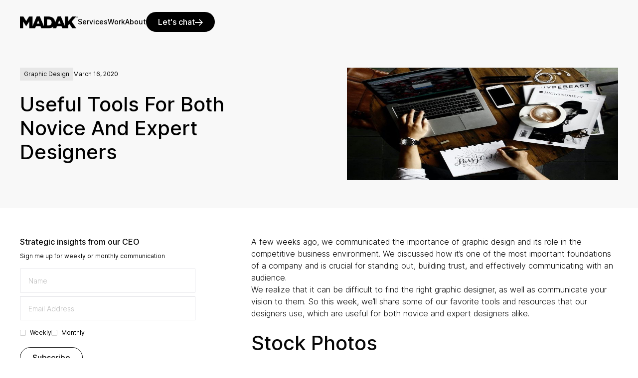

--- FILE ---
content_type: text/html
request_url: https://www.madak.com/blogs/useful-tools-for-both-novice-and-expert-designers
body_size: 16436
content:
<!DOCTYPE html><!-- Last Published: Fri Nov 14 2025 21:16:11 GMT+0000 (Coordinated Universal Time) --><html data-wf-domain="www.madak.com" data-wf-page="63d299913c17284018a77487" data-wf-site="638f9d70fdec37bb20e7d205" data-wf-intellimize-customer-id="117997698" lang="en" data-wf-collection="63d299913c17280776a77498" data-wf-item-slug="useful-tools-for-both-novice-and-expert-designers"><head><meta charset="utf-8"/><title>Useful Tools For Both Novice And Expert Designers</title><meta content="A few weeks ago, we communicated the importance of graphic design and its role in the competitive business environment. We discussed how it’s one of the most important foundations of a company and is crucial for standing out, building trust, and effectively communicating with an audience." name="description"/><meta content="Useful Tools For Both Novice And Expert Designers" property="og:title"/><meta content="A few weeks ago, we communicated the importance of graphic design and its role in the competitive business environment. We discussed how it’s one of the most important foundations of a company and is crucial for standing out, building trust, and effectively communicating with an audience." property="og:description"/><meta content="https://cdn.prod.website-files.com/638fedc1d72c84702256f70f/6394dc8e8871b103f981ec2c_616a06b57bc48d2b3e6364e7_60af1e53549f8e8399587fb9_Useful-Tools-for-Both-Novice-and-Expert-Designers.jpeg" property="og:image"/><meta content="Useful Tools For Both Novice And Expert Designers" property="twitter:title"/><meta content="A few weeks ago, we communicated the importance of graphic design and its role in the competitive business environment. We discussed how it’s one of the most important foundations of a company and is crucial for standing out, building trust, and effectively communicating with an audience." property="twitter:description"/><meta content="https://cdn.prod.website-files.com/638fedc1d72c84702256f70f/6394dc8e8871b103f981ec2c_616a06b57bc48d2b3e6364e7_60af1e53549f8e8399587fb9_Useful-Tools-for-Both-Novice-and-Expert-Designers.jpeg" property="twitter:image"/><meta property="og:type" content="website"/><meta content="summary_large_image" name="twitter:card"/><meta content="width=device-width, initial-scale=1" name="viewport"/><link href="https://cdn.prod.website-files.com/638f9d70fdec37bb20e7d205/css/madak-2.shared.e6cb07314.min.css" rel="stylesheet" type="text/css"/><script type="text/javascript">!function(o,c){var n=c.documentElement,t=" w-mod-";n.className+=t+"js",("ontouchstart"in o||o.DocumentTouch&&c instanceof DocumentTouch)&&(n.className+=t+"touch")}(window,document);</script><link href="https://cdn.prod.website-files.com/638f9d70fdec37bb20e7d205/639670776204a0cb10a539da_Group%2049.png" rel="shortcut icon" type="image/x-icon"/><link href="https://cdn.prod.website-files.com/638f9d70fdec37bb20e7d205/6396707b831ce291eac18c88_Group%2048.png" rel="apple-touch-icon"/><link href="https://www.madak.com/blogs/useful-tools-for-both-novice-and-expert-designers" rel="canonical"/><style>.anti-flicker, .anti-flicker * {visibility: hidden !important; opacity: 0 !important;}</style><style>[data-wf-hidden-variation], [data-wf-hidden-variation] * {
        display: none !important;
      }</style><script type="text/javascript">if (localStorage.getItem('intellimize_data_tracking_type') !== 'optOut') { localStorage.removeItem('intellimize_opt_out_117997698'); } if (localStorage.getItem('intellimize_data_tracking_type') !== 'optOut') { localStorage.setItem('intellimize_data_tracking_type', 'optOut'); }</script><script type="text/javascript">(function(e){var s={r:[]};e.wf={r:s.r,ready:t=>{s.r.push(t)}}})(window)</script><script type="text/javascript">(function(e,t,p){var n=document.documentElement,s={p:[],r:[]},u={p:s.p,r:s.r,push:function(e){s.p.push(e)},ready:function(e){s.r.push(e)}};e.intellimize=u,n.className+=" "+p,setTimeout(function(){n.className=n.className.replace(RegExp(" ?"+p),"")},t)})(window, 4000, 'anti-flicker')</script><link href="https://cdn.intellimize.co/snippet/117997698.js" rel="preload" as="script"/><script type="text/javascript">var wfClientScript=document.createElement("script");wfClientScript.src="https://cdn.intellimize.co/snippet/117997698.js",wfClientScript.async=!0,wfClientScript.onerror=function(){document.documentElement.className=document.documentElement.className.replace(RegExp(" ?anti-flicker"),"")},document.head.appendChild(wfClientScript);</script><link href="https://api.intellimize.co" rel="preconnect" crossorigin="true"/><link href="https://log.intellimize.co" rel="preconnect" crossorigin="true"/><link href="https://117997698.intellimizeio.com" rel="preconnect"/><!-- Finsweet Cookie Consent -->
<script async src="https://cdn.jsdelivr.net/npm/@finsweet/cookie-consent@1/fs-cc.js" fs-cc-mode="opt-out"></script>

<!-- Google Tag Manager -->
<script>(function(w,d,s,l,i){w[l]=w[l]||[];w[l].push({'gtm.start':
new Date().getTime(),event:'gtm.js'});var f=d.getElementsByTagName(s)[0],
j=d.createElement(s),dl=l!='dataLayer'?'&l='+l:'';j.async=true;j.src=
'https://www.googletagmanager.com/gtm.js?id='+i+dl;f.parentNode.insertBefore(j,f);
})(window,document,'script','dataLayer','GTM-5S995Z9');</script>
<!-- End Google Tag Manager -->

<style>
body #hubspot-messages-iframe-container {
/* change value if necessary */
    z-index: 5;
}
</style>

<style type="text/css">
input, textarea {
-webkit-appearance: none;
border-radius: 0; } </style>

<style>
textarea,
input.text,
input[type="text"],
input[type="button"],
input[type="submit"],
.input-checkbox {
-webkit-appearance: none;
} 
</style> 

<!-- iMessage-Specific Open Graph Image -->
<meta property="og:image" content="https://cdn.prod.website-files.com/638f9d70fdec37bb20e7d205/67883ab83a2b22015eed2650_open-graph-imessage-test%20(1).png" />
<meta property="og:image:width" content="1125" />
<meta property="og:image:height" content="2436" />

<!-- Default Open Graph Image -->
<meta property="og:image" content="https://cdn.prod.website-files.com/638f9d70fdec37bb20e7d205/66bf6d810132697a2b27b4e9_Madak2024_WebsiteAssets_OGI-Madak_1200x630.png" />
<meta property="og:image:width" content="1200" />
<meta property="og:image:height" content="630" />

<!-- Remove Default OG Tags for iMessage -->
<script>
  const userAgent = navigator.userAgent || navigator.vendor || window.opera;
  const isAppleDevice = /iPhone|iPad|Macintosh|iOS/i.test(userAgent);

  if (isAppleDevice) {
    // Remove non-iMessage OG tags for Apple users
    document.querySelectorAll('meta[property="og:image"]').forEach((tag, index) => {
      if (index > 0) {
        tag.remove();
      }
    });
  }
</script>
<!-- [Attributes by Finsweet] Powerful Rich Text -->
<script defer src="https://cdn.jsdelivr.net/npm/@finsweet/attributes-richtext@1/richtext.js"></script><script src="https://cdn.prod.website-files.com/638f9d70fdec37bb20e7d205%2F652d31f3dc22d7b4ee708e44%2F65c65a0e1eaf9ed92c6849ea%2Fclarity_script-6.7.2.js" type="text/javascript"></script><script src="https://cdn.prod.website-files.com/638f9d70fdec37bb20e7d205%2F6544eda5f000985a163a8687%2F67c894c773a54a862a3a37df%2Ffinsweetcomponentsconfig-1.0.0.js" type="module" async="" siteId="638f9d70fdec37bb20e7d205" finsweet="components"></script></head><body class="body-light"><div class="page-wrapper"><div class="set-all-components-to-display-none-and-use-this-div-to-create-a-symbol"><div fs-cc="banner" class="fs-cc-banner2_component"><div class="fs-cc-banner2_container"><div class="fs-cc-banner2_text">By clicking “Accept”, you agree to the storing of cookies on your device to enhance site navigation, analyze site usage, and assist in our marketing efforts. View our <a href="/privacy-policy" data-wf-native-id-path="90e5753e-8091-6696-1fcf-1bfc1ded8306:ff440419-a4f5-279c-05d8-35d54af5e5fd" data-wf-ao-click-engagement-tracking="true" data-wf-element-id="ff440419-a4f5-279c-05d8-35d54af5e5fd" data-wf-component-context="%5B%7B%22componentId%22%3A%22ff440419-a4f5-279c-05d8-35d54af5e5f8%22%2C%22instanceId%22%3A%2290e5753e-8091-6696-1fcf-1bfc1ded8306%22%7D%5D" class="fs-cc-banner2_text-link">Privacy Policy</a> for more information.</div><div class="fs-cc-banner2_buttons-wrapper"><a fs-cc="deny" data-wf-native-id-path="90e5753e-8091-6696-1fcf-1bfc1ded8306:ff440419-a4f5-279c-05d8-35d54af5e601" data-wf-ao-click-engagement-tracking="true" data-wf-element-id="ff440419-a4f5-279c-05d8-35d54af5e601" data-wf-component-context="%5B%7B%22componentId%22%3A%22ff440419-a4f5-279c-05d8-35d54af5e5f8%22%2C%22instanceId%22%3A%2290e5753e-8091-6696-1fcf-1bfc1ded8306%22%7D%5D" href="#" class="fs-cc-banner2_button fs-cc-button-alt w-button">Deny</a><a fs-cc="allow" data-wf-native-id-path="90e5753e-8091-6696-1fcf-1bfc1ded8306:ff440419-a4f5-279c-05d8-35d54af5e603" data-wf-ao-click-engagement-tracking="true" data-wf-element-id="ff440419-a4f5-279c-05d8-35d54af5e603" data-wf-component-context="%5B%7B%22componentId%22%3A%22ff440419-a4f5-279c-05d8-35d54af5e5f8%22%2C%22instanceId%22%3A%2290e5753e-8091-6696-1fcf-1bfc1ded8306%22%7D%5D" href="#" class="fs-cc-banner2_button w-button">Accept</a></div></div></div><div fs-cc="manager" class="fs-cc-manager2_component"><div fs-cc="open-preferences" role="button" tabindex="0" title="Cookie Preferences" aria-label="Cookie Preferences" class="fs-cc-manager2_button w-embed"><svg viewBox="0 0 24 24" fill="none" xmlns="http://www.w3.org/2000/svg">
<path d="M9 8L9 8.01" stroke="currentColor" stroke-width="2" stroke-linecap="round" stroke-linejoin="round"/>
<path d="M16 15L16 15.01" stroke="currentColor" stroke-width="2" stroke-linecap="round" stroke-linejoin="round"/>
<path d="M10 17L10 17.01" stroke="currentColor" stroke-width="2" stroke-linecap="round" stroke-linejoin="round"/>
<path d="M11 13L11 13.01" stroke="currentColor" stroke-width="2" stroke-linecap="round" stroke-linejoin="round"/>
<path d="M6 12L6 12.01" stroke="currentColor" stroke-width="2" stroke-linecap="round" stroke-linejoin="round"/>
<path d="M12 21C16.9706 21 21 16.9706 21 12C21 11.4402 20.9489 10.8924 20.8511 10.361C20.3413 10.7613 19.6985 11 19 11C18.4536 11 17.9413 10.8539 17.5 10.5987C17.0587 10.8539 16.5464 11 16 11C14.3431 11 13 9.65685 13 8C13 7.60975 13.0745 7.23691 13.2101 6.89492C11.9365 6.54821 11 5.38347 11 4C11 3.66387 11.0553 3.34065 11.1572 3.03894C6.58185 3.46383 3 7.31362 3 12C3 16.9706 7.02944 21 12 21Z" stroke="currentColor" stroke-width="2" stroke-linecap="round" stroke-linejoin="round"/>
</svg></div></div><div fs-cc-scroll="disable" fs-cc="preferences" class="fs-cc-prefs2_component"><div class="fs-cc-prefs2_form-wrapper w-form"><form id="cookie-preferences" name="wf-form-Cookie-Preferences" data-name="Cookie Preferences" method="get" class="fs-cc-prefs2_form" data-wf-page-id="63d299913c17284018a77487" data-wf-element-id="ff440419-a4f5-279c-05d8-35d54af5e609" data-turnstile-sitekey="0x4AAAAAAAQTptj2So4dx43e"><div fs-cc="close" class="fs-cc-prefs2_close"><div class="fs-cc-preferences2_close-icon w-embed"><svg fill="currentColor" aria-hidden="true" focusable="false" viewBox="0 0 16 16">
	<path d="M9.414 8l4.293-4.293-1.414-1.414L8 6.586 3.707 2.293 2.293 3.707 6.586 8l-4.293 4.293 1.414 1.414L8 9.414l4.293 4.293 1.414-1.414L9.414 8z"></path>
</svg></div></div><div class="fs-cc-prefs2_content"><div class="fs-cc-prefs2_space-small"><div class="fs-cc-prefs2_title">Privacy Preferences</div></div><div class="fs-cc-prefs2_option"><div class="fs-cc-prefs2_toggle-wrapper"><div class="fs-cc-prefs2_label">Essential cookies</div><div class="text-size-tiny">Required</div></div></div><div class="fs-cc-prefs2_option"><div class="fs-cc-prefs2_toggle-wrapper"><div class="fs-cc-prefs2_label">Marketing cookies</div><label data-wf-native-id-path="90e5753e-8091-6696-1fcf-1bfc1ded8306:ff440419-a4f5-279c-05d8-35d54af5e61a" data-wf-ao-click-engagement-tracking="true" data-wf-element-id="ff440419-a4f5-279c-05d8-35d54af5e61a" data-wf-component-context="%5B%7B%22componentId%22%3A%22ff440419-a4f5-279c-05d8-35d54af5e5f8%22%2C%22instanceId%22%3A%2290e5753e-8091-6696-1fcf-1bfc1ded8306%22%7D%5D" class="w-checkbox fs-cc-prefs2_checkbox-field"><div class="w-checkbox-input w-checkbox-input--inputType-custom fs-cc-prefs2_checkbox"></div><input type="checkbox" id="marketing-2" name="marketing-2" data-name="Marketing 2" fs-cc-checkbox="marketing" style="opacity:0;position:absolute;z-index:-1"/><span for="marketing-2" class="fs-cc-prefs2_checkbox-label w-form-label">Essential</span></label></div></div><div class="fs-cc-prefs2_option"><div class="fs-cc-prefs2_toggle-wrapper"><div class="fs-cc-prefs2_label">Personalization cookies</div><label data-wf-native-id-path="90e5753e-8091-6696-1fcf-1bfc1ded8306:ff440419-a4f5-279c-05d8-35d54af5e622" data-wf-ao-click-engagement-tracking="true" data-wf-element-id="ff440419-a4f5-279c-05d8-35d54af5e622" data-wf-component-context="%5B%7B%22componentId%22%3A%22ff440419-a4f5-279c-05d8-35d54af5e5f8%22%2C%22instanceId%22%3A%2290e5753e-8091-6696-1fcf-1bfc1ded8306%22%7D%5D" class="w-checkbox fs-cc-prefs2_checkbox-field"><div class="w-checkbox-input w-checkbox-input--inputType-custom fs-cc-prefs2_checkbox"></div><input type="checkbox" id="personalization-2" name="personalization-2" data-name="Personalization 2" fs-cc-checkbox="personalization" style="opacity:0;position:absolute;z-index:-1"/><span for="personalization-2" class="fs-cc-prefs2_checkbox-label w-form-label">Essential</span></label></div></div><div class="fs-cc-prefs2_option"><div class="fs-cc-prefs2_toggle-wrapper"><div class="fs-cc-prefs2_label">Analytics cookies</div><label data-wf-native-id-path="90e5753e-8091-6696-1fcf-1bfc1ded8306:ff440419-a4f5-279c-05d8-35d54af5e62a" data-wf-ao-click-engagement-tracking="true" data-wf-element-id="ff440419-a4f5-279c-05d8-35d54af5e62a" data-wf-component-context="%5B%7B%22componentId%22%3A%22ff440419-a4f5-279c-05d8-35d54af5e5f8%22%2C%22instanceId%22%3A%2290e5753e-8091-6696-1fcf-1bfc1ded8306%22%7D%5D" class="w-checkbox fs-cc-prefs2_checkbox-field"><div class="w-checkbox-input w-checkbox-input--inputType-custom fs-cc-prefs2_checkbox"></div><input type="checkbox" id="analytics-2" name="analytics-2" data-name="Analytics 2" fs-cc-checkbox="analytics" style="opacity:0;position:absolute;z-index:-1"/><span for="analytics-2" class="fs-cc-prefs2_checkbox-label w-form-label">Essential</span></label></div></div><div class="fs-cc-prefs2_buttons-wrapper"><a fs-cc="deny" data-wf-native-id-path="90e5753e-8091-6696-1fcf-1bfc1ded8306:ff440419-a4f5-279c-05d8-35d54af5e62f" data-wf-ao-click-engagement-tracking="true" data-wf-element-id="ff440419-a4f5-279c-05d8-35d54af5e62f" data-wf-component-context="%5B%7B%22componentId%22%3A%22ff440419-a4f5-279c-05d8-35d54af5e5f8%22%2C%22instanceId%22%3A%2290e5753e-8091-6696-1fcf-1bfc1ded8306%22%7D%5D" href="#" class="fs-cc-prefs2_button fs-cc-button-alt w-button">Reject all cookies</a><a fs-cc="allow" data-wf-native-id-path="90e5753e-8091-6696-1fcf-1bfc1ded8306:ff440419-a4f5-279c-05d8-35d54af5e631" data-wf-ao-click-engagement-tracking="true" data-wf-element-id="ff440419-a4f5-279c-05d8-35d54af5e631" data-wf-component-context="%5B%7B%22componentId%22%3A%22ff440419-a4f5-279c-05d8-35d54af5e5f8%22%2C%22instanceId%22%3A%2290e5753e-8091-6696-1fcf-1bfc1ded8306%22%7D%5D" href="#" class="fs-cc-prefs2_button w-button">Allow all cookies</a><a fs-cc="submit" data-wf-native-id-path="90e5753e-8091-6696-1fcf-1bfc1ded8306:ff440419-a4f5-279c-05d8-35d54af5e633" data-wf-ao-click-engagement-tracking="true" data-wf-element-id="ff440419-a4f5-279c-05d8-35d54af5e633" data-wf-component-context="%5B%7B%22componentId%22%3A%22ff440419-a4f5-279c-05d8-35d54af5e5f8%22%2C%22instanceId%22%3A%2290e5753e-8091-6696-1fcf-1bfc1ded8306%22%7D%5D" href="#" class="fs-cc-prefs2_submit w-button">Save preferences</a></div></div></form><div class="w-form-done"></div><div class="w-form-fail"></div><div fs-cc="close" class="fs-cc-prefs2_overlay"></div></div></div></div><div class="global"><div class="global-styles w-embed"><style>

/* Make text look crisper and more legible in all browsers */
body {
  -webkit-font-smoothing: antialiased;
  -moz-osx-font-smoothing: grayscale;
  font-smoothing: antialiased;
  text-rendering: optimizeLegibility;
}

/* Focus state style for keyboard navigation for the focusable elements */
*[tabindex]:focus-visible,
  input[type="file"]:focus-visible {
   outline: 0.125rem solid #4d65ff;
   outline-offset: 0.125rem;
}

/* Get rid of top margin on first element in any rich text element */
.w-richtext > :not(div):first-child, .w-richtext > div:first-child > :first-child {
  margin-top: 0 !important;
}

/* Get rid of bottom margin on last element in any rich text element */
.w-richtext>:last-child, .w-richtext ol li:last-child, .w-richtext ul li:last-child {
	margin-bottom: 0 !important;
}

/* Prevent all click and hover interaction with an element */
.pointer-events-off {
	pointer-events: none;
}

/* Enables all click and hover interaction with an element */
.pointer-events-on {
  pointer-events: auto;
}

/* Create a class of .div-square which maintains a 1:1 dimension of a div */
.div-square::after {
	content: "";
	display: block;
	padding-bottom: 100%;
}

/* Make sure containers never lose their center alignment */
.container-medium,.container-small, .container-large {
	margin-right: auto !important;
  margin-left: auto !important;
}

/* 
Make the following elements inherit typography styles from the parent and not have hardcoded values. 
Important: You will not be able to style for example "All Links" in Designer with this CSS applied.
Uncomment this CSS to use it in the project. Leave this message for future hand-off.
*/
/*
a,
.w-input,
.w-select,
.w-tab-link,
.w-nav-link,
.w-dropdown-btn,
.w-dropdown-toggle,
.w-dropdown-link {
  color: inherit;
  text-decoration: inherit;
  font-size: inherit;
}
*/

/* Apply "..." after 3 lines of text */
.text-style-3lines {
	display: -webkit-box;
	overflow: hidden;
	-webkit-line-clamp: 3;
	-webkit-box-orient: vertical;
}

/* Apply "..." after 2 lines of text */
.text-style-2lines {
	display: -webkit-box;
	overflow: hidden;
	-webkit-line-clamp: 2;
	-webkit-box-orient: vertical;
}

/* Adds inline flex display */
.display-inlineflex {
  display: inline-flex;
}

/* These classes are never overwritten */
.hide {
  display: none !important;
}

@media screen and (max-width: 991px) {
    .hide, .hide-tablet {
        display: none !important;
    }
}
  @media screen and (max-width: 767px) {
    .hide-mobile-landscape{
      display: none !important;
    }
}
  @media screen and (max-width: 479px) {
    .hide-mobile{
      display: none !important;
    }
}
 
.margin-0 {
  margin: 0rem !important;
}
  
.padding-0 {
  padding: 0rem !important;
}

.spacing-clean {
padding: 0rem !important;
margin: 0rem !important;
}

.margin-top {
  margin-right: 0rem !important;
  margin-bottom: 0rem !important;
  margin-left: 0rem !important;
}

.padding-top {
  padding-right: 0rem !important;
  padding-bottom: 0rem !important;
  padding-left: 0rem !important;
}
  
.margin-right {
  margin-top: 0rem !important;
  margin-bottom: 0rem !important;
  margin-left: 0rem !important;
}

.padding-right {
  padding-top: 0rem !important;
  padding-bottom: 0rem !important;
  padding-left: 0rem !important;
}

.margin-bottom {
  margin-top: 0rem !important;
  margin-right: 0rem !important;
  margin-left: 0rem !important;
}

.padding-bottom {
  padding-top: 0rem !important;
  padding-right: 0rem !important;
  padding-left: 0rem !important;
}

.margin-left {
  margin-top: 0rem !important;
  margin-right: 0rem !important;
  margin-bottom: 0rem !important;
}
  
.padding-left {
  padding-top: 0rem !important;
  padding-right: 0rem !important;
  padding-bottom: 0rem !important;
}
  
.margin-horizontal {
  margin-top: 0rem !important;
  margin-bottom: 0rem !important;
}

.padding-horizontal {
  padding-top: 0rem !important;
  padding-bottom: 0rem !important;
}

.margin-vertical {
  margin-right: 0rem !important;
  margin-left: 0rem !important;
}
  
.padding-vertical {
  padding-right: 0rem !important;
  padding-left: 0rem !important;
}

body:hover .cursor {
	opacity: 1.0
}

.heading_h1-home {
		text-wrap: balance;
}    
    
.text-balance {
	text-wrap: balance;
}

</style></div><div data-w-id="c45d8c36-faf2-b559-1dfd-9388402fb638" class="nav"><div class="padding-global"><div class="nav_contain"><a data-wf-native-id-path="37b7324f-5e45-9c3d-358c-4df3c08eafae:7e83d7bc-44fb-c62a-4baf-3000d104922f:c45d8c36-faf2-b559-1dfd-9388402fb63b" data-wf-ao-click-engagement-tracking="true" data-wf-element-id="c45d8c36-faf2-b559-1dfd-9388402fb63b" data-wf-component-context="%5B%7B%22componentId%22%3A%227e83d7bc-44fb-c62a-4baf-3000d104922d%22%2C%22instanceId%22%3A%2237b7324f-5e45-9c3d-358c-4df3c08eafae%22%7D%2C%7B%22componentId%22%3A%22c45d8c36-faf2-b559-1dfd-9388402fb638%22%2C%22instanceId%22%3A%227e83d7bc-44fb-c62a-4baf-3000d104922f%22%7D%5D" href="/" class="nav_brand w-inline-block"><img src="https://cdn.prod.website-files.com/638f9d70fdec37bb20e7d205/638fc882bd5bda29c94e2a27_madak-logo-black.png" loading="lazy" data-w-id="c45d8c36-faf2-b559-1dfd-9388402fb63c" alt="Madak" class="nav_brand_image"/><img src="https://cdn.prod.website-files.com/638f9d70fdec37bb20e7d205/638fc88244336603b63dad46_madak-logo-white.png" loading="lazy" data-w-id="c45d8c36-faf2-b559-1dfd-9388402fb63d" alt="Madak" class="nav_brand_image-over"/></a><div class="nav_menu"><div class="nav_items"><div class="nav_item-wrapper is-onwhite"><a data-wf-native-id-path="37b7324f-5e45-9c3d-358c-4df3c08eafae:7e83d7bc-44fb-c62a-4baf-3000d104922f:d8a7d299-9f46-8b8b-b913-438ecd93af2f" data-wf-ao-click-engagement-tracking="true" data-wf-element-id="d8a7d299-9f46-8b8b-b913-438ecd93af2f" data-wf-component-context="%5B%7B%22componentId%22%3A%227e83d7bc-44fb-c62a-4baf-3000d104922d%22%2C%22instanceId%22%3A%2237b7324f-5e45-9c3d-358c-4df3c08eafae%22%7D%2C%7B%22componentId%22%3A%22c45d8c36-faf2-b559-1dfd-9388402fb638%22%2C%22instanceId%22%3A%227e83d7bc-44fb-c62a-4baf-3000d104922f%22%7D%5D" href="/#services" class="nav_link is-black">Services</a><a data-wf-native-id-path="37b7324f-5e45-9c3d-358c-4df3c08eafae:7e83d7bc-44fb-c62a-4baf-3000d104922f:d8a7d299-9f46-8b8b-b913-438ecd93af31" data-wf-ao-click-engagement-tracking="true" data-wf-element-id="d8a7d299-9f46-8b8b-b913-438ecd93af31" data-wf-component-context="%5B%7B%22componentId%22%3A%227e83d7bc-44fb-c62a-4baf-3000d104922d%22%2C%22instanceId%22%3A%2237b7324f-5e45-9c3d-358c-4df3c08eafae%22%7D%2C%7B%22componentId%22%3A%22c45d8c36-faf2-b559-1dfd-9388402fb638%22%2C%22instanceId%22%3A%227e83d7bc-44fb-c62a-4baf-3000d104922f%22%7D%5D" href="/#services" class="nav_link-second is-black">Services</a></div><div class="nav_item-wrapper is-onwhite"><a data-wf-native-id-path="37b7324f-5e45-9c3d-358c-4df3c08eafae:7e83d7bc-44fb-c62a-4baf-3000d104922f:ddf61448-8cbc-2c12-1062-0ab68d528cc3" data-wf-ao-click-engagement-tracking="true" data-wf-element-id="ddf61448-8cbc-2c12-1062-0ab68d528cc3" data-wf-component-context="%5B%7B%22componentId%22%3A%227e83d7bc-44fb-c62a-4baf-3000d104922d%22%2C%22instanceId%22%3A%2237b7324f-5e45-9c3d-358c-4df3c08eafae%22%7D%2C%7B%22componentId%22%3A%22c45d8c36-faf2-b559-1dfd-9388402fb638%22%2C%22instanceId%22%3A%227e83d7bc-44fb-c62a-4baf-3000d104922f%22%7D%5D" href="/work" class="nav_link is-black">Work</a><link rel="prefetch" href="/work"/><a data-wf-native-id-path="37b7324f-5e45-9c3d-358c-4df3c08eafae:7e83d7bc-44fb-c62a-4baf-3000d104922f:ddf61448-8cbc-2c12-1062-0ab68d528cc5" data-wf-ao-click-engagement-tracking="true" data-wf-element-id="ddf61448-8cbc-2c12-1062-0ab68d528cc5" data-wf-component-context="%5B%7B%22componentId%22%3A%227e83d7bc-44fb-c62a-4baf-3000d104922d%22%2C%22instanceId%22%3A%2237b7324f-5e45-9c3d-358c-4df3c08eafae%22%7D%2C%7B%22componentId%22%3A%22c45d8c36-faf2-b559-1dfd-9388402fb638%22%2C%22instanceId%22%3A%227e83d7bc-44fb-c62a-4baf-3000d104922f%22%7D%5D" href="/work" class="nav_link-second is-black">Work</a><link rel="prefetch" href="/work"/></div><div class="nav_item-wrapper is-onwhite"><a data-wf-native-id-path="37b7324f-5e45-9c3d-358c-4df3c08eafae:7e83d7bc-44fb-c62a-4baf-3000d104922f:54189a29-4af4-340f-2f6d-6b30b88829ce" data-wf-ao-click-engagement-tracking="true" data-wf-element-id="54189a29-4af4-340f-2f6d-6b30b88829ce" data-wf-component-context="%5B%7B%22componentId%22%3A%227e83d7bc-44fb-c62a-4baf-3000d104922d%22%2C%22instanceId%22%3A%2237b7324f-5e45-9c3d-358c-4df3c08eafae%22%7D%2C%7B%22componentId%22%3A%22c45d8c36-faf2-b559-1dfd-9388402fb638%22%2C%22instanceId%22%3A%227e83d7bc-44fb-c62a-4baf-3000d104922f%22%7D%5D" href="/about" class="nav_link is-black">About</a><link rel="prefetch" href="/about"/><a data-wf-native-id-path="37b7324f-5e45-9c3d-358c-4df3c08eafae:7e83d7bc-44fb-c62a-4baf-3000d104922f:54189a29-4af4-340f-2f6d-6b30b88829d0" data-wf-ao-click-engagement-tracking="true" data-wf-element-id="54189a29-4af4-340f-2f6d-6b30b88829d0" data-wf-component-context="%5B%7B%22componentId%22%3A%227e83d7bc-44fb-c62a-4baf-3000d104922d%22%2C%22instanceId%22%3A%2237b7324f-5e45-9c3d-358c-4df3c08eafae%22%7D%2C%7B%22componentId%22%3A%22c45d8c36-faf2-b559-1dfd-9388402fb638%22%2C%22instanceId%22%3A%227e83d7bc-44fb-c62a-4baf-3000d104922f%22%7D%5D" href="/about" class="nav_link-second is-black">About</a><link rel="prefetch" href="/about"/></div></div><a data-wf-native-id-path="37b7324f-5e45-9c3d-358c-4df3c08eafae:7e83d7bc-44fb-c62a-4baf-3000d104922f:c45d8c36-faf2-b559-1dfd-9388402fb648" data-wf-ao-click-engagement-tracking="true" data-wf-element-id="c45d8c36-faf2-b559-1dfd-9388402fb648" data-wf-component-context="%5B%7B%22componentId%22%3A%227e83d7bc-44fb-c62a-4baf-3000d104922d%22%2C%22instanceId%22%3A%2237b7324f-5e45-9c3d-358c-4df3c08eafae%22%7D%2C%7B%22componentId%22%3A%22c45d8c36-faf2-b559-1dfd-9388402fb638%22%2C%22instanceId%22%3A%227e83d7bc-44fb-c62a-4baf-3000d104922f%22%7D%5D" href="/contact" class="button is-icon is-black w-inline-block"><div>Let&#x27;s chat</div><div class="icon-1x1-small w-embed"><svg aria-hidden="true" fill='currentColor' role="img" viewBox="0 0 20 21" xmlns="http://www.w3.org/2000/svg"><title>Arrow Right</title><polygon points="16.172 9 10.101 2.929 11.515 1.515 20 10 19.293 10.707 11.515 18.485 10.101 17.071 16.172 11 0 11 0 9"/></svg></div></a><link rel="prefetch" href="/contact"/></div><div fs-scrolldisable-element="toggle" data-w-id="c45d8c36-faf2-b559-1dfd-9388402fb649" class="burger_on-white"><div class="burger_text-wrapper"><div data-w-id="c45d8c36-faf2-b559-1dfd-9388402fb64b" class="burger_text is-black">Menu</div><div data-w-id="c45d8c36-faf2-b559-1dfd-9388402fb64d" class="burger_text is-black">Close</div></div><div class="burger_lines"><div data-w-id="c45d8c36-faf2-b559-1dfd-9388402fb650" class="burger_line-top is-black"></div><div data-w-id="c45d8c36-faf2-b559-1dfd-9388402fb651" class="burger_line-bottom is-black"></div></div></div></div></div></div><div fs-scrolldisable-element="preserve" class="mobile-menu is-white"><div class="padding-global is-mobile-nav"><div fs-scrolldisable-element="preserve" class="mobile-menu-container"><div class="mobile-menu_main"><div class="wrapper is-100"><a data-wf-native-id-path="37b7324f-5e45-9c3d-358c-4df3c08eafae:7e83d7bc-44fb-c62a-4baf-3000d1049230:d0bb58cd-8427-7098-788f-8f8f2fe9d47d" data-wf-ao-click-engagement-tracking="true" data-wf-element-id="d0bb58cd-8427-7098-788f-8f8f2fe9d47d" data-wf-component-context="%5B%7B%22componentId%22%3A%227e83d7bc-44fb-c62a-4baf-3000d104922d%22%2C%22instanceId%22%3A%2237b7324f-5e45-9c3d-358c-4df3c08eafae%22%7D%2C%7B%22componentId%22%3A%22d0bb58cd-8427-7098-788f-8f8f2fe9d478%22%2C%22instanceId%22%3A%227e83d7bc-44fb-c62a-4baf-3000d1049230%22%7D%5D" href="/#services" class="mobile-menu_link is-white w-inline-block"><div data-w-id="d0bb58cd-8427-7098-788f-8f8f2fe9d47e" class="heading-style-h3">Services</div><img src="https://cdn.prod.website-files.com/638f9d70fdec37bb20e7d205/6393e469154102263c3b0658_Vector%20(3).png" loading="lazy" data-w-id="d0bb58cd-8427-7098-788f-8f8f2fe9d480" alt="" class="mobile-menu_link-arrow"/></a><link rel="prefetch" href="/#services"/><a data-wf-native-id-path="37b7324f-5e45-9c3d-358c-4df3c08eafae:7e83d7bc-44fb-c62a-4baf-3000d1049230:d0bb58cd-8427-7098-788f-8f8f2fe9d481" data-wf-ao-click-engagement-tracking="true" data-wf-element-id="d0bb58cd-8427-7098-788f-8f8f2fe9d481" data-wf-component-context="%5B%7B%22componentId%22%3A%227e83d7bc-44fb-c62a-4baf-3000d104922d%22%2C%22instanceId%22%3A%2237b7324f-5e45-9c3d-358c-4df3c08eafae%22%7D%2C%7B%22componentId%22%3A%22d0bb58cd-8427-7098-788f-8f8f2fe9d478%22%2C%22instanceId%22%3A%227e83d7bc-44fb-c62a-4baf-3000d1049230%22%7D%5D" href="/work" class="mobile-menu_link is-white w-inline-block"><div data-w-id="d0bb58cd-8427-7098-788f-8f8f2fe9d482" class="heading-style-h3">Work</div><img src="https://cdn.prod.website-files.com/638f9d70fdec37bb20e7d205/6393e469154102263c3b0658_Vector%20(3).png" loading="lazy" data-w-id="d0bb58cd-8427-7098-788f-8f8f2fe9d484" alt="" class="mobile-menu_link-arrow"/></a><link rel="prefetch" href="/work"/><a data-wf-native-id-path="37b7324f-5e45-9c3d-358c-4df3c08eafae:7e83d7bc-44fb-c62a-4baf-3000d1049230:d0bb58cd-8427-7098-788f-8f8f2fe9d489" data-wf-ao-click-engagement-tracking="true" data-wf-element-id="d0bb58cd-8427-7098-788f-8f8f2fe9d489" data-wf-component-context="%5B%7B%22componentId%22%3A%227e83d7bc-44fb-c62a-4baf-3000d104922d%22%2C%22instanceId%22%3A%2237b7324f-5e45-9c3d-358c-4df3c08eafae%22%7D%2C%7B%22componentId%22%3A%22d0bb58cd-8427-7098-788f-8f8f2fe9d478%22%2C%22instanceId%22%3A%227e83d7bc-44fb-c62a-4baf-3000d1049230%22%7D%5D" href="/about" class="mobile-menu_link is-white w-inline-block"><div data-w-id="d0bb58cd-8427-7098-788f-8f8f2fe9d48a" class="heading-style-h3">About</div><img src="https://cdn.prod.website-files.com/638f9d70fdec37bb20e7d205/6393e469154102263c3b0658_Vector%20(3).png" loading="lazy" data-w-id="d0bb58cd-8427-7098-788f-8f8f2fe9d48c" alt="" class="mobile-menu_link-arrow"/></a><link rel="prefetch" href="/about"/></div><div class="wrapper"><a data-w-id="d0bb58cd-8427-7098-788f-8f8f2fe9d48e" data-wf-native-id-path="37b7324f-5e45-9c3d-358c-4df3c08eafae:7e83d7bc-44fb-c62a-4baf-3000d1049230:d0bb58cd-8427-7098-788f-8f8f2fe9d48e" data-wf-ao-click-engagement-tracking="true" data-wf-element-id="d0bb58cd-8427-7098-788f-8f8f2fe9d48e" data-wf-component-context="%5B%7B%22componentId%22%3A%227e83d7bc-44fb-c62a-4baf-3000d104922d%22%2C%22instanceId%22%3A%2237b7324f-5e45-9c3d-358c-4df3c08eafae%22%7D%2C%7B%22componentId%22%3A%22d0bb58cd-8427-7098-788f-8f8f2fe9d478%22%2C%22instanceId%22%3A%227e83d7bc-44fb-c62a-4baf-3000d1049230%22%7D%5D" href="/contact" class="button is-icon is-black w-inline-block"><div>Let&#x27;s chat</div><div class="icon-1x1-small w-embed"><svg aria-hidden="true" fill='currentColor' role="img" viewBox="0 0 20 21" xmlns="http://www.w3.org/2000/svg"><title>Arrow Right</title><polygon points="16.172 9 10.101 2.929 11.515 1.515 20 10 19.293 10.707 11.515 18.485 10.101 17.071 16.172 11 0 11 0 9"/></svg></div></a></div></div><div class="mobile-menu_bottom"><div class="wrapper hide-mobile-portrait"><div class="footer_nav-title">Socials</div><div class="footer_link-items"><a data-wf-native-id-path="37b7324f-5e45-9c3d-358c-4df3c08eafae:7e83d7bc-44fb-c62a-4baf-3000d1049230:d0bb58cd-8427-7098-788f-8f8f2fe9d497" data-wf-ao-click-engagement-tracking="true" data-wf-element-id="d0bb58cd-8427-7098-788f-8f8f2fe9d497" data-wf-component-context="%5B%7B%22componentId%22%3A%227e83d7bc-44fb-c62a-4baf-3000d104922d%22%2C%22instanceId%22%3A%2237b7324f-5e45-9c3d-358c-4df3c08eafae%22%7D%2C%7B%22componentId%22%3A%22d0bb58cd-8427-7098-788f-8f8f2fe9d478%22%2C%22instanceId%22%3A%227e83d7bc-44fb-c62a-4baf-3000d1049230%22%7D%5D" href="#" class="mobile-menu_link-secondary is-white">Facebook</a><a data-wf-native-id-path="37b7324f-5e45-9c3d-358c-4df3c08eafae:7e83d7bc-44fb-c62a-4baf-3000d1049230:d0bb58cd-8427-7098-788f-8f8f2fe9d499" data-wf-ao-click-engagement-tracking="true" data-wf-element-id="d0bb58cd-8427-7098-788f-8f8f2fe9d499" data-wf-component-context="%5B%7B%22componentId%22%3A%227e83d7bc-44fb-c62a-4baf-3000d104922d%22%2C%22instanceId%22%3A%2237b7324f-5e45-9c3d-358c-4df3c08eafae%22%7D%2C%7B%22componentId%22%3A%22d0bb58cd-8427-7098-788f-8f8f2fe9d478%22%2C%22instanceId%22%3A%227e83d7bc-44fb-c62a-4baf-3000d1049230%22%7D%5D" href="#" class="mobile-menu_link-secondary is-white">Instagram</a><a data-wf-native-id-path="37b7324f-5e45-9c3d-358c-4df3c08eafae:7e83d7bc-44fb-c62a-4baf-3000d1049230:d0bb58cd-8427-7098-788f-8f8f2fe9d49b" data-wf-ao-click-engagement-tracking="true" data-wf-element-id="d0bb58cd-8427-7098-788f-8f8f2fe9d49b" data-wf-component-context="%5B%7B%22componentId%22%3A%227e83d7bc-44fb-c62a-4baf-3000d104922d%22%2C%22instanceId%22%3A%2237b7324f-5e45-9c3d-358c-4df3c08eafae%22%7D%2C%7B%22componentId%22%3A%22d0bb58cd-8427-7098-788f-8f8f2fe9d478%22%2C%22instanceId%22%3A%227e83d7bc-44fb-c62a-4baf-3000d1049230%22%7D%5D" href="#" class="mobile-menu_link-secondary is-white">LinkedIn</a><a data-wf-native-id-path="37b7324f-5e45-9c3d-358c-4df3c08eafae:7e83d7bc-44fb-c62a-4baf-3000d1049230:d0bb58cd-8427-7098-788f-8f8f2fe9d49d" data-wf-ao-click-engagement-tracking="true" data-wf-element-id="d0bb58cd-8427-7098-788f-8f8f2fe9d49d" data-wf-component-context="%5B%7B%22componentId%22%3A%227e83d7bc-44fb-c62a-4baf-3000d104922d%22%2C%22instanceId%22%3A%2237b7324f-5e45-9c3d-358c-4df3c08eafae%22%7D%2C%7B%22componentId%22%3A%22d0bb58cd-8427-7098-788f-8f8f2fe9d478%22%2C%22instanceId%22%3A%227e83d7bc-44fb-c62a-4baf-3000d1049230%22%7D%5D" href="#" class="mobile-menu_link-secondary is-white">YouTube</a></div></div><div class="wrapper"><img src="https://cdn.prod.website-files.com/638f9d70fdec37bb20e7d205/6393e46a196c5be416e7023f_Group%2026.png" loading="lazy" alt="" class="mobile-menu_circle"/></div></div></div></div></div></div><div id="pop-up-wrapper" class="pop-up-wrapper"><div class="pop-up-back"></div><div class="pop-up-box"><img width="18" data-w-id="6312830e-165e-a81c-8066-358919a20088" alt="" src="https://cdn.prod.website-files.com/638f9d70fdec37bb20e7d205/66d0cea2feabfb94efbe64d4_Exit%20Icon.svg" loading="lazy" class="pop-up-exit-button"/><div class="footer_form-block w-form"><form id="wf-form-popup-newsletter" name="wf-form-popup-newsletter" data-name="popup newsletter" method="get" class="footer_form" data-wf-page-id="63d299913c17284018a77487" data-wf-element-id="6312830e-165e-a81c-8066-358919a2008a" data-turnstile-sitekey="0x4AAAAAAAQTptj2So4dx43e"><div class="heading-style-h6 margin-bottom margin-xsmall">Strategic insights from our CEO</div><div class="text-size-tiny text-color-grey margin-bottom margin-small">Sign me up for weekly or monthly communication</div><input class="footer_form-field is-white w-input" maxlength="256" name="Name" data-name="Name" placeholder="Name" type="text" id="Name" required=""/><input class="footer_form-field is-white w-input" maxlength="256" name="Email" data-name="Email" placeholder="Email Address" type="email" id="Email-6" required=""/><div class="radio_button-wrapper"><label data-wf-native-id-path="b34641fc-78c2-efb5-27d1-af5ee3ed1495:6312830e-165e-a81c-8066-358919a20091" data-wf-ao-click-engagement-tracking="true" data-wf-element-id="6312830e-165e-a81c-8066-358919a20091" data-wf-component-context="%5B%7B%22componentId%22%3A%226312830e-165e-a81c-8066-358919a20085%22%2C%22instanceId%22%3A%22b34641fc-78c2-efb5-27d1-af5ee3ed1495%22%7D%5D" class="form_radio is-small is-black w-radio"><div class="w-form-formradioinput w-form-formradioinput--inputType-custom form_checkbox-icon is-small is-black w-radio-input"></div><input type="radio" name="Newsletter-Frequency" id="Weekly" data-name="Newsletter Frequency" required="" style="opacity:0;position:absolute;z-index:-1" value="Weekly"/><span class="form_radio-label w-form-label" for="Weekly">Weekly</span></label><label data-wf-native-id-path="b34641fc-78c2-efb5-27d1-af5ee3ed1495:6312830e-165e-a81c-8066-358919a20095" data-wf-ao-click-engagement-tracking="true" data-wf-element-id="6312830e-165e-a81c-8066-358919a20095" data-wf-component-context="%5B%7B%22componentId%22%3A%226312830e-165e-a81c-8066-358919a20085%22%2C%22instanceId%22%3A%22b34641fc-78c2-efb5-27d1-af5ee3ed1495%22%7D%5D" class="form_radio is-small is-black w-radio"><div class="w-form-formradioinput w-form-formradioinput--inputType-custom form_checkbox-icon is-small is-black w-radio-input"></div><input type="radio" name="Newsletter-Frequency" id="Monthly" data-name="Newsletter Frequency" required="" style="opacity:0;position:absolute;z-index:-1" value="Monthly"/><span class="form_radio-label w-form-label" for="Monthly">Monthly</span></label></div><input type="submit" data-wait="Please wait..." data-wf-native-id-path="b34641fc-78c2-efb5-27d1-af5ee3ed1495:6312830e-165e-a81c-8066-358919a20099" data-wf-ao-click-engagement-tracking="true" data-wf-element-id="6312830e-165e-a81c-8066-358919a20099" data-wf-component-context="%5B%7B%22componentId%22%3A%226312830e-165e-a81c-8066-358919a20085%22%2C%22instanceId%22%3A%22b34641fc-78c2-efb5-27d1-af5ee3ed1495%22%7D%5D" class="button is-secondary is-black-secondary w-button" value="Subscribe"/></form><div class="footer_form-success w-form-done"><div class="footer_success-text">Insights are on there way. Thank you.</div></div><div class="footer_error w-form-fail"><div class="footer_error-text">Oops! Something went wrong while submitting the form.</div></div></div></div></div><div class="main-wrapper"><header class="section_blog background-color-grey"><div class="padding-global"><div class="container-large"><div class="padding-section-medium"><div class="double"><div id="w-node-_84079ffe-0ede-aa0f-977e-9cf0b3db9f39-18a77487" class="blog_header-side"><div class="blog_header-top"><div class="blog_category is-on-white">Graphic Design</div><div class="text-size-tiny text-color-black">March 16, 2020</div></div><div class="margin-bottom margin-large"><h2 class="text-color-black">Useful Tools For Both Novice And Expert Designers</h2></div><div class="blog_author is-top w-condition-invisible"><img alt="" loading="lazy" src="" class="blog_author_image is-top w-dyn-bind-empty"/><div class="blog_author_info"><div class="blog_author_name w-dyn-bind-empty"></div><div class="blog_author_job is-top w-dyn-bind-empty"></div></div></div></div><img alt="" loading="lazy" src="https://cdn.prod.website-files.com/638fedc1d72c84702256f70f/6394dc8e8871b103f981ec2c_616a06b57bc48d2b3e6364e7_60af1e53549f8e8399587fb9_Useful-Tools-for-Both-Novice-and-Expert-Designers.jpeg" sizes="(max-width: 479px) 100vw, (max-width: 767px) 90vw, (max-width: 991px) 92vw, 40vw" srcset="https://cdn.prod.website-files.com/638fedc1d72c84702256f70f/6394dc8e8871b103f981ec2c_616a06b57bc48d2b3e6364e7_60af1e53549f8e8399587fb9_Useful-Tools-for-Both-Novice-and-Expert-Designers-p-500.jpeg 500w, https://cdn.prod.website-files.com/638fedc1d72c84702256f70f/6394dc8e8871b103f981ec2c_616a06b57bc48d2b3e6364e7_60af1e53549f8e8399587fb9_Useful-Tools-for-Both-Novice-and-Expert-Designers-p-800.jpeg 800w, https://cdn.prod.website-files.com/638fedc1d72c84702256f70f/6394dc8e8871b103f981ec2c_616a06b57bc48d2b3e6364e7_60af1e53549f8e8399587fb9_Useful-Tools-for-Both-Novice-and-Expert-Designers.jpeg 1000w" class="blog_image"/></div></div></div></div></header><section class="section_blog-content"><div class="padding-global"><div class="container-large"><div class="padding-section-medium"><div class="blogs_content-double"><div id="w-node-_70a3f7fd-85a6-81b0-00fd-4772ee4be4a1-18a77487" class="blog_content-side"><div class="blog_sticky"><div class="blog_sticky-top"><div class="footer_form-block w-form"><form id="wf-form-popup-newsletter-2" name="wf-form-popup-newsletter-2" data-name="popup-newsletter" method="get" class="footer_form" data-wf-page-id="63d299913c17284018a77487" data-wf-element-id="733621a4-de0b-fcfd-123e-b8982daac580" data-turnstile-sitekey="0x4AAAAAAAQTptj2So4dx43e"><div class="heading-style-h6 margin-bottom margin-xsmall is-black">Strategic insights from our CEO</div><div class="text-size-tiny text-color-grey margin-bottom margin-small is-black">Sign me up for weekly or monthly communication</div><input class="footer_form-field is-white is-name w-input" maxlength="256" name="first-name-newsletter" data-name="first-name-newsletter" placeholder="Name" type="text" id="first-name-newsletter" required=""/><input class="footer_form-field is-white w-input" maxlength="256" name="email-newsletter" data-name="email-newsletter" placeholder="Email Address" type="email" id="email-newsletter" required=""/><div class="radio_button-wrapper"><label data-wf-native-id-path="cd59c533-25cd-8abb-1d76-fb990018ebb8:733621a4-de0b-fcfd-123e-b8982daac588" data-wf-ao-click-engagement-tracking="true" data-wf-element-id="733621a4-de0b-fcfd-123e-b8982daac588" data-wf-component-context="%5B%7B%22componentId%22%3A%22733621a4-de0b-fcfd-123e-b8982daac57f%22%2C%22instanceId%22%3A%22cd59c533-25cd-8abb-1d76-fb990018ebb8%22%7D%5D" class="form_radio is-small is-black w-radio"><div class="w-form-formradioinput w-form-formradioinput--inputType-custom form_checkbox-icon is-small is-black w-radio-input"></div><input type="radio" name="Newsletter-Frequency" id="Weekly" data-name="Newsletter Frequency" required="" style="opacity:0;position:absolute;z-index:-1" value="Weekly"/><span class="form_radio-label w-form-label" for="Weekly">Weekly</span></label><label data-wf-native-id-path="cd59c533-25cd-8abb-1d76-fb990018ebb8:733621a4-de0b-fcfd-123e-b8982daac58c" data-wf-ao-click-engagement-tracking="true" data-wf-element-id="733621a4-de0b-fcfd-123e-b8982daac58c" data-wf-component-context="%5B%7B%22componentId%22%3A%22733621a4-de0b-fcfd-123e-b8982daac57f%22%2C%22instanceId%22%3A%22cd59c533-25cd-8abb-1d76-fb990018ebb8%22%7D%5D" class="form_radio is-small is-black w-radio"><div class="w-form-formradioinput w-form-formradioinput--inputType-custom form_checkbox-icon is-small is-black w-radio-input"></div><input type="radio" name="Newsletter-Frequency" id="Monthly" data-name="Newsletter Frequency" required="" style="opacity:0;position:absolute;z-index:-1" value="Monthly"/><span class="form_radio-label w-form-label" for="Monthly">Monthly</span></label></div><input type="submit" data-wait="Please wait..." data-wf-native-id-path="cd59c533-25cd-8abb-1d76-fb990018ebb8:733621a4-de0b-fcfd-123e-b8982daac590" data-wf-ao-click-engagement-tracking="true" data-wf-element-id="733621a4-de0b-fcfd-123e-b8982daac590" data-wf-component-context="%5B%7B%22componentId%22%3A%22733621a4-de0b-fcfd-123e-b8982daac57f%22%2C%22instanceId%22%3A%22cd59c533-25cd-8abb-1d76-fb990018ebb8%22%7D%5D" class="button is-secondary is-black-secondary w-button" value="Subscribe"/></form><div class="footer_form-success w-form-done"><div class="footer_success-text is-white">Insights are on there way. Thank you.</div></div><div class="footer_error w-form-fail"><div class="footer_error-text">Oops! Something went wrong while submitting the form.</div></div></div><div class="insights-socialshare-wrapper"><h3 class="socialshare__text">Share this article</h3><div class="socialshare-embed-2 w-embed"><a class="w-inline-block social-share-btn fb" href="https://www.facebook.com/sharer/sharer.php?u=&t=" title="Share on Facebook" target="_blank" onclick="window.open('https://www.facebook.com/sharer/sharer.php?u=' + encodeURIComponent(document.URL) + '&t=' + encodeURIComponent(document.URL)); return false;"> </a>

<a class="w-inline-block social-share-btn tw" href="https://twitter.com/intent/tweet?" target="_blank" title="Tweet" onclick="window.open('https://twitter.com/intent/tweet?text=%20Check%20up%20this%20awesome%20content' + encodeURIComponent(document.title) + ':%20 ' + encodeURIComponent(document.URL)); return false;"></a>

<a class="w-inline-block social-share-btn lnk" href="http://www.linkedin.com/shareArticle?mini=true&url=&title=&summary=&source=" target="_blank" title="Share on LinkedIn" onclick="window.open('http://www.linkedin.com/shareArticle?mini=true&url=' + encodeURIComponent(document.URL) + '&title=' + encodeURIComponent(document.title)); return false;"></a></div><div class="_w-inline-block-2"><a title="Facebook logo" data-wf-native-id-path="9fe84f31-cdc9-eaee-9b42-3f54f84704e1" data-wf-ao-click-engagement-tracking="true" data-wf-element-id="9fe84f31-cdc9-eaee-9b42-3f54f84704e1" href="#" class="social-share-btn fb w-inline-block"><div class="work_hidden-title">Facebook</div></a><a title="twitter logo" data-wf-native-id-path="9fe84f31-cdc9-eaee-9b42-3f54f84704e2" data-wf-ao-click-engagement-tracking="true" data-wf-element-id="9fe84f31-cdc9-eaee-9b42-3f54f84704e2" href="#" class="social-share-btn tw w-inline-block"><div class="work_hidden-title">Twitter</div></a><a title="linkedin logo" data-wf-native-id-path="9fe84f31-cdc9-eaee-9b42-3f54f84704e3" data-wf-ao-click-engagement-tracking="true" data-wf-element-id="9fe84f31-cdc9-eaee-9b42-3f54f84704e3" href="#" class="social-share-btn lnk w-inline-block"><div class="work_hidden-title">LinkedIn</div></a></div></div></div><div class="blog_sticky-bottom hide"><div class="divider w-condition-invisible"></div><div class="blog_author w-condition-invisible"><img alt="" loading="lazy" src="" class="blog_author_image w-dyn-bind-empty"/><div class="blog_author_info"><div class="blog_author_name w-dyn-bind-empty"></div><div class="blog_author_job w-dyn-bind-empty"></div></div></div></div></div></div><div id="w-node-_6a8f24b7-f504-5aaa-8e76-1f3553d5863c-18a77487" class="blog_post"><div class="rtb-black w-richtext"><p>A few weeks ago, we communicated the importance of graphic design and its role in the competitive business environment. We discussed how it’s one of the most important foundations of a company and is crucial for standing out, building trust, and effectively communicating with an audience. </p><p>We realize that it can be difficult to find the right graphic designer, as well as communicate your vision to them. So this week, we’ll share some of our favorite tools and resources that our designers use, which are useful for both novice and expert designers alike.</p><p>‍</p><h2>Stock Photos</h2><p>‍</p><p>Photos convey what words can’t and can trigger emotions immediately. Whether they’re serving as a background, social media post, website hero photo, or mockup, there are so many uses for stock photos—especially when you don’t have much original content to work with. </p><p>‍</p><ul role="list"><li><a href="https://unsplash.com/" data-wf-native-id-path="bcf26269-bf04-f84f-e1c1-126de8638967" data-wf-ao-click-engagement-tracking="true" data-wf-element-id="bcf26269-bf04-f84f-e1c1-126de8638967">Unsplash</a> (Free)</li><li><a href="https://www.pexels.com/" data-wf-native-id-path="42dd9d4d-4791-895a-6e8e-64400190b773" data-wf-ao-click-engagement-tracking="true" data-wf-element-id="42dd9d4d-4791-895a-6e8e-64400190b773">Pexels</a> (Free)</li><li><a href="https://pixabay.com/" data-wf-native-id-path="7d6d8fc8-5cb9-5bb0-537b-36996f304430" data-wf-ao-click-engagement-tracking="true" data-wf-element-id="7d6d8fc8-5cb9-5bb0-537b-36996f304430">Pixabay </a>(Free)</li><li><a href="https://stock.adobe.com/" data-wf-native-id-path="8194801e-4a2c-8403-8f2e-dee53d7c61e1" data-wf-ao-click-engagement-tracking="true" data-wf-element-id="8194801e-4a2c-8403-8f2e-dee53d7c61e1">Adobe Stock </a>(Paid)</li><li><a href="https://www.shutterstock.com/" data-wf-native-id-path="6efa1607-1a33-1a6d-9f18-3cee8ceaaa74" data-wf-ao-click-engagement-tracking="true" data-wf-element-id="6efa1607-1a33-1a6d-9f18-3cee8ceaaa74">Shutterstock</a> (Paid)</li></ul><p>‍</p><h2>Mockups and Templates</h2><p>‍</p><p>Whether you have years of experience or no design experience at all, there are some online platforms that can significantly increase your workflow and help with mockups, social media post templates, brochures, report templates, and much more. </p><ul role="list"><li><a href="https://placeit.net/" data-wf-native-id-path="2da47f10-fae9-7e85-187c-2e118088effe" data-wf-ao-click-engagement-tracking="true" data-wf-element-id="2da47f10-fae9-7e85-187c-2e118088effe">Placeit</a> (Subscription) </li><li><a href="https://www.canva.com/" data-wf-native-id-path="ea528282-9a78-0f65-17d3-82e3f4bd96aa" data-wf-ao-click-engagement-tracking="true" data-wf-element-id="ea528282-9a78-0f65-17d3-82e3f4bd96aa">Canva</a> (Free)</li><li><a href="https://www.envato.com/" data-wf-native-id-path="50adf56c-87ef-5e51-20ab-ef319d5194c9" data-wf-ao-click-engagement-tracking="true" data-wf-element-id="50adf56c-87ef-5e51-20ab-ef319d5194c9">Envato</a> (Subscription)</li></ul><p>‍</p><h2>Font Inspiration and Sources</h2><p>‍</p><p>Typography is more influential than a lot of people think; besides, we can’t go a day without seeing several styles of typography. If you want to convey a particular mood or style, pay attention to which fonts you’re choosing. It’s equally important to select fonts that pair well together for headers and body text, as they affect information hierarchy and readability. Below are some of our favorite sites for fonts and font inspiration. </p><p>‍</p><ul role="list"><li><a href="https://fonts.adobe.com/" data-wf-native-id-path="8915e622-ac71-7d71-62a9-70d1e86509af" data-wf-ao-click-engagement-tracking="true" data-wf-element-id="8915e622-ac71-7d71-62a9-70d1e86509af">Adobe Fonts</a> (Free with Adobe Creative Cloud)</li><li><a href="https://fonts.google.com/" data-wf-native-id-path="0646efb0-5904-242c-3eee-11540060379f" data-wf-ao-click-engagement-tracking="true" data-wf-element-id="0646efb0-5904-242c-3eee-11540060379f">Google Fonts</a> (Free)</li><li><a href="https://apps.apple.com/us/app/whatthefont/id304304134" data-wf-native-id-path="93d9a477-72df-b9f3-66c5-6c2181234ed0" data-wf-ao-click-engagement-tracking="true" data-wf-element-id="93d9a477-72df-b9f3-66c5-6c2181234ed0">What the Font</a> (Free)</li></ul><p>‍</p><h2>General Inspiration</h2><p>‍</p><p>Sometimes ideas come out of thin air, but most times you need some inspiration. There’s nothing wrong with looking to others for ideas! When it comes to design, making a mood board can be a great place to start. Here are some sites our graphic designers use for inspiration. </p><p>‍</p><ul role="list"><li><a href="https://www.itsnicethat.com/" data-wf-native-id-path="7b700144-1b3d-6797-1b20-aeee3db208a9" data-wf-ao-click-engagement-tracking="true" data-wf-element-id="7b700144-1b3d-6797-1b20-aeee3db208a9">ItsNiceThat</a></li><li><a href="https://www.pinterest.com/" data-wf-native-id-path="c4a36325-40bf-8f46-d7f1-b136be79073e" data-wf-ao-click-engagement-tracking="true" data-wf-element-id="c4a36325-40bf-8f46-d7f1-b136be79073e">Pinterest </a></li><li><a href="https://www.behance.net/" data-wf-native-id-path="484fc4a4-40f0-9fbf-42fb-0b9efc6bb676" data-wf-ao-click-engagement-tracking="true" data-wf-element-id="484fc4a4-40f0-9fbf-42fb-0b9efc6bb676">Behance</a></li></ul><p>‍</p><h2>File Management</h2><p>‍</p><p>Staying organized with files is extremely important to us at Madak, as it helps our workflow. We store pretty much everything in Google Drive folders so we can access our work anytime and have the flexibility of working anywhere. WeTransfer is a convenient tool for sending large files for free. Bulk Resize is handy for decreasing image file size for multiple photos at once.</p><p>‍</p><ul role="list"><li><a href="https://wetransfer.com/" data-wf-native-id-path="ba09cb78-31eb-a449-f6b9-608a5e9838e7" data-wf-ao-click-engagement-tracking="true" data-wf-element-id="ba09cb78-31eb-a449-f6b9-608a5e9838e7">WeTransfer </a>(Free)</li><li><a href="https://bulkresizephotos.com/en" data-wf-native-id-path="e239c561-46fd-1050-dcfd-ae32d253684f" data-wf-ao-click-engagement-tracking="true" data-wf-element-id="e239c561-46fd-1050-dcfd-ae32d253684f">Bulk Resize</a> (Free)</li><li><a href="https://www.google.com/drive/" data-wf-native-id-path="42c8dc35-d951-b18b-cbfa-23c3d76aeee2" data-wf-ao-click-engagement-tracking="true" data-wf-element-id="42c8dc35-d951-b18b-cbfa-23c3d76aeee2">Google Drive</a> (Free)</li></ul><p>‍</p><h2>Freelancers</h2><p>‍</p><p>If you are in need of a designer for a simple project, there numerous freelance sites to choose from. If our design team doesn’t have time for smaller projects, we outsource them to Design Pickle. Fiverr is also a great place to hire freelance designers for cheap with quick turnaround time. </p><p>‍</p><ul role="list"><li><a href="https://designpickle.com/" data-wf-native-id-path="3fa0d0da-bc2b-a1ad-7239-5c77fabe94f8" data-wf-ao-click-engagement-tracking="true" data-wf-element-id="3fa0d0da-bc2b-a1ad-7239-5c77fabe94f8">Design Pickle</a></li><li><a href="https://www.fiverr.com/" data-wf-native-id-path="a864be04-f097-26d3-8bb3-a5354df58431" data-wf-ao-click-engagement-tracking="true" data-wf-element-id="a864be04-f097-26d3-8bb3-a5354df58431">Fiverr</a> </li><li><a href="https://www.upwork.com/" data-wf-native-id-path="aaa151cc-bebc-3875-622c-7c57527e7a23" data-wf-ao-click-engagement-tracking="true" data-wf-element-id="aaa151cc-bebc-3875-622c-7c57527e7a23">Upwork</a></li><li><a href="https://99designs.com/" data-wf-native-id-path="5c05ea60-902a-07df-544f-811abda23111" data-wf-ao-click-engagement-tracking="true" data-wf-element-id="5c05ea60-902a-07df-544f-811abda23111">99designs</a></li></ul><p>‍</p><p>Because we work with a variety of clients who have their preferred platforms, we get exposed to several tools—some of which we end up using ourselves! Whenever possible, we like to hold in-person design workshops with our clients just so they can see how we use platforms, which often results in our clients picking up on shortcuts they never knew existed. Never be afraid to ask for help or advice on which platforms to use; in the end, it will usually result in a more efficient workflow!</p></div></div></div></div></div></div></section><section class="section_related"><div class="padding-global"><div class="container-large"><div class="padding-section-medium is-more-blogs"><div class="card_light"><div class="blogs_more"><h2 id="w-node-_744d4cc4-51f4-658f-d104-1390fafd6a32-18a77487" class="text-color-black">Related articles</h2><a id="w-node-_6496f9f9-ce81-80a3-e79d-e61c35712597-18a77487" data-w-id="6496f9f9-ce81-80a3-e79d-e61c35712597" data-wf-native-id-path="6496f9f9-ce81-80a3-e79d-e61c35712597" data-wf-ao-click-engagement-tracking="true" data-wf-element-id="6496f9f9-ce81-80a3-e79d-e61c35712597" style="color:rgb(8,8,8)" href="/blog" class="button-istext-white w-inline-block"><div>View all articles</div><div style="-webkit-transform:translate3d(0rem, 0, 0) scale3d(1, 1, 1) rotateX(0) rotateY(0) rotateZ(0) skew(0, 0);-moz-transform:translate3d(0rem, 0, 0) scale3d(1, 1, 1) rotateX(0) rotateY(0) rotateZ(0) skew(0, 0);-ms-transform:translate3d(0rem, 0, 0) scale3d(1, 1, 1) rotateX(0) rotateY(0) rotateZ(0) skew(0, 0);transform:translate3d(0rem, 0, 0) scale3d(1, 1, 1) rotateX(0) rotateY(0) rotateZ(0) skew(0, 0)" class="icon-1x1-small w-embed"><svg aria-hidden="true" fill='currentColor' role="img" viewBox="0 0 20 21" xmlns="http://www.w3.org/2000/svg"><title>Arrow Right</title><polygon points="16.172 9 10.101 2.929 11.515 1.515 20 10 19.293 10.707 11.515 18.485 10.101 17.071 16.172 11 0 11 0 9"/></svg></div></a></div><div class="blogs_clw w-dyn-list"><div fs-cmsload-mode="load-under" fs-cmsfilter-element="list" fs-cmsload-element="list" role="list" class="blogs_cl w-dyn-items"><div role="listitem" class="blogs_citem w-dyn-item"><a aria-label="Read Blog Post" data-wf-native-id-path="ee80d334-69c7-48c2-f84d-4defe17df4d0_instance-0" data-wf-ao-click-engagement-tracking="true" data-wf-element-id="ee80d334-69c7-48c2-f84d-4defe17df4d0" data-wf-cms-context="%5B%7B%22collectionId%22%3A%2263d299913c17280776a77498%22%2C%22itemId%22%3A%2268fa784e9d43637689973921%22%7D%5D" href="/blogs/when-rugby-alumni-step-up-teams-rise" class="blog_item w-inline-block"><img alt="" loading="lazy" src="https://cdn.prod.website-files.com/638fedc1d72c84702256f70f/68fa77e243a465e447718406_017%20Template_%20Rugby%20Program.jpg" sizes="(max-width: 479px) 100vw, (max-width: 767px) 39vw, 25vw" srcset="https://cdn.prod.website-files.com/638fedc1d72c84702256f70f/68fa77e243a465e447718406_017%20Template_%20Rugby%20Program-p-500.jpg 500w, https://cdn.prod.website-files.com/638fedc1d72c84702256f70f/68fa77e243a465e447718406_017%20Template_%20Rugby%20Program-p-800.jpg 800w, https://cdn.prod.website-files.com/638fedc1d72c84702256f70f/68fa77e243a465e447718406_017%20Template_%20Rugby%20Program.jpg 960w" class="blog_thumbnail"/><div class="blog_item_content"><div class="margin-bottom margin-custom1"><div fs-cmsfilter-field="category" class="blog_category">Madak</div></div><h3 fs-cmsfilter-field="*" class="margin-bottom margin-xsmall heading-style-h5">When Rugby Alumni Step Up, Teams Rise</h3><p>Every great rugby program is built on more than just talent and hard work — it</p></div></a></div><div role="listitem" class="blogs_citem w-dyn-item"><a aria-label="Read Blog Post" data-wf-native-id-path="ee80d334-69c7-48c2-f84d-4defe17df4d0_instance-1" data-wf-ao-click-engagement-tracking="true" data-wf-element-id="ee80d334-69c7-48c2-f84d-4defe17df4d0" data-wf-cms-context="%5B%7B%22collectionId%22%3A%2263d299913c17280776a77498%22%2C%22itemId%22%3A%2268fa793e135664b3fac04a46%22%7D%5D" href="/blogs/why-simple-websites-outperform-complicated-ones" class="blog_item w-inline-block"><img alt="" loading="lazy" src="https://cdn.prod.website-files.com/638fedc1d72c84702256f70f/68fa928f9c15c573d258a57f_018%20Template_%20Simple%20Websites.jpg" sizes="(max-width: 479px) 100vw, (max-width: 767px) 39vw, 25vw" srcset="https://cdn.prod.website-files.com/638fedc1d72c84702256f70f/68fa928f9c15c573d258a57f_018%20Template_%20Simple%20Websites-p-500.jpg 500w, https://cdn.prod.website-files.com/638fedc1d72c84702256f70f/68fa928f9c15c573d258a57f_018%20Template_%20Simple%20Websites-p-800.jpg 800w, https://cdn.prod.website-files.com/638fedc1d72c84702256f70f/68fa928f9c15c573d258a57f_018%20Template_%20Simple%20Websites.jpg 960w" class="blog_thumbnail"/><div class="blog_item_content"><div class="margin-bottom margin-custom1"><div fs-cmsfilter-field="category" class="blog_category">Webflow</div></div><h3 fs-cmsfilter-field="*" class="margin-bottom margin-xsmall heading-style-h5">Why Simple Websites Outperform Complicated Ones</h3><p>Here’s how to think differently about your website if you want it to convert.</p></div></a></div><div role="listitem" class="blogs_citem w-dyn-item"><a aria-label="Read Blog Post" data-wf-native-id-path="ee80d334-69c7-48c2-f84d-4defe17df4d0_instance-2" data-wf-ao-click-engagement-tracking="true" data-wf-element-id="ee80d334-69c7-48c2-f84d-4defe17df4d0" data-wf-cms-context="%5B%7B%22collectionId%22%3A%2263d299913c17280776a77498%22%2C%22itemId%22%3A%2268f63fedfa470a6049809d94%22%7D%5D" href="/blogs/why-your-website-has-less-than-1-minute-to-make-an-impact" class="blog_item w-inline-block"><img alt="" loading="lazy" src="https://cdn.prod.website-files.com/638fedc1d72c84702256f70f/68f63f94030a7b824a178b68_016%20Template_%20Simplify%20Your%20Offer.jpg" sizes="(max-width: 479px) 100vw, (max-width: 767px) 39vw, 25vw" srcset="https://cdn.prod.website-files.com/638fedc1d72c84702256f70f/68f63f94030a7b824a178b68_016%20Template_%20Simplify%20Your%20Offer-p-500.jpg 500w, https://cdn.prod.website-files.com/638fedc1d72c84702256f70f/68f63f94030a7b824a178b68_016%20Template_%20Simplify%20Your%20Offer-p-800.jpg 800w, https://cdn.prod.website-files.com/638fedc1d72c84702256f70f/68f63f94030a7b824a178b68_016%20Template_%20Simplify%20Your%20Offer.jpg 960w" class="blog_thumbnail"/><div class="blog_item_content"><div class="margin-bottom margin-custom1"><div fs-cmsfilter-field="category" class="blog_category">Brand Messaging</div></div><h3 fs-cmsfilter-field="*" class="margin-bottom margin-xsmall heading-style-h5">Why Your Website Has Less Than 1 Minute to Make an Impact</h3><p>Brands try to talk to everyone, and in the end, they don’t connect with anyone</p></div></a></div></div></div></div></div></div></div></section></div><div class="footer"><div class="padding-global"><div class="container-large"><div class="padding-section-footer"><div class="footer-container"><div id="w-node-f1a151cd-98e3-5112-3469-4a176c8b97a5-6c8b97a0" class="footer_column is-1"><div class="wrapper"><a data-wf-native-id-path="774f2bcc-e522-619f-14b8-b42937c331c5:f1a151cd-98e3-5112-3469-4a176c8b97a6" data-wf-ao-click-engagement-tracking="true" data-wf-element-id="f1a151cd-98e3-5112-3469-4a176c8b97a6" data-wf-component-context="%5B%7B%22componentId%22%3A%22f1a151cd-98e3-5112-3469-4a176c8b97a0%22%2C%22instanceId%22%3A%22774f2bcc-e522-619f-14b8-b42937c331c5%22%7D%5D" href="/" class="footer_brand w-inline-block"><img src="https://cdn.prod.website-files.com/638f9d70fdec37bb20e7d205/638fc882bd5bda29c94e2a27_madak-logo-black.png" loading="lazy" alt="Madak" class="footer_brand-image"/></a><div class="text-size-tiny margin-bottom margin-small is-black copyright-year">© <span id="copyright-year" class="copyright-year">2022</span> Madak. All Rights Reserved.</div><div class="button-group"><a data-wf-native-id-path="774f2bcc-e522-619f-14b8-b42937c331c5:989ba68b-4464-6fdb-4300-1f91efad7b20" data-wf-ao-click-engagement-tracking="true" data-wf-element-id="989ba68b-4464-6fdb-4300-1f91efad7b20" data-wf-component-context="%5B%7B%22componentId%22%3A%22f1a151cd-98e3-5112-3469-4a176c8b97a0%22%2C%22instanceId%22%3A%22774f2bcc-e522-619f-14b8-b42937c331c5%22%7D%5D" href="/privacy-policy" class="footer_link is-tiny is-black">Privacy Policy</a><a data-wf-native-id-path="774f2bcc-e522-619f-14b8-b42937c331c5:989ba68b-4464-6fdb-4300-1f91efad7b22" data-wf-ao-click-engagement-tracking="true" data-wf-element-id="989ba68b-4464-6fdb-4300-1f91efad7b22" data-wf-component-context="%5B%7B%22componentId%22%3A%22f1a151cd-98e3-5112-3469-4a176c8b97a0%22%2C%22instanceId%22%3A%22774f2bcc-e522-619f-14b8-b42937c331c5%22%7D%5D" href="/careers" class="footer_link is-tiny is-black">Careers</a></div></div><img src="https://cdn.prod.website-files.com/638f9d70fdec37bb20e7d205/66bd37aaaf76119ede6abe90_premium_partner_badge_blue.png" loading="lazy" alt="Webflow Premium Partner" class="footer_partner"/></div><div id="w-node-f1a151cd-98e3-5112-3469-4a176c8b97ac-6c8b97a0" class="footer_column is-2"><div class="footer_nav"><div class="footer_nav-title is-grey">Core</div><div class="footer_link-items"><a data-wf-native-id-path="774f2bcc-e522-619f-14b8-b42937c331c5:f1a151cd-98e3-5112-3469-4a176c8b97b1" data-wf-ao-click-engagement-tracking="true" data-wf-element-id="f1a151cd-98e3-5112-3469-4a176c8b97b1" data-wf-component-context="%5B%7B%22componentId%22%3A%22f1a151cd-98e3-5112-3469-4a176c8b97a0%22%2C%22instanceId%22%3A%22774f2bcc-e522-619f-14b8-b42937c331c5%22%7D%5D" href="/#services" class="footer_link is-black">Services</a><link rel="prefetch" href="/#services"/><a data-wf-native-id-path="774f2bcc-e522-619f-14b8-b42937c331c5:f1a151cd-98e3-5112-3469-4a176c8b97b3" data-wf-ao-click-engagement-tracking="true" data-wf-element-id="f1a151cd-98e3-5112-3469-4a176c8b97b3" data-wf-component-context="%5B%7B%22componentId%22%3A%22f1a151cd-98e3-5112-3469-4a176c8b97a0%22%2C%22instanceId%22%3A%22774f2bcc-e522-619f-14b8-b42937c331c5%22%7D%5D" href="/work" class="footer_link is-black">Work</a><link rel="prefetch" href="/work"/><a data-wf-native-id-path="774f2bcc-e522-619f-14b8-b42937c331c5:f1a151cd-98e3-5112-3469-4a176c8b97b5" data-wf-ao-click-engagement-tracking="true" data-wf-element-id="f1a151cd-98e3-5112-3469-4a176c8b97b5" data-wf-component-context="%5B%7B%22componentId%22%3A%22f1a151cd-98e3-5112-3469-4a176c8b97a0%22%2C%22instanceId%22%3A%22774f2bcc-e522-619f-14b8-b42937c331c5%22%7D%5D" href="/blog" class="footer_link is-black">Blog</a><link rel="prefetch" href="/blog"/><a data-wf-native-id-path="774f2bcc-e522-619f-14b8-b42937c331c5:f1a151cd-98e3-5112-3469-4a176c8b97b7" data-wf-ao-click-engagement-tracking="true" data-wf-element-id="f1a151cd-98e3-5112-3469-4a176c8b97b7" data-wf-component-context="%5B%7B%22componentId%22%3A%22f1a151cd-98e3-5112-3469-4a176c8b97a0%22%2C%22instanceId%22%3A%22774f2bcc-e522-619f-14b8-b42937c331c5%22%7D%5D" href="/about" class="footer_link is-black">About</a><link rel="prefetch" href="/about"/><a data-wf-native-id-path="774f2bcc-e522-619f-14b8-b42937c331c5:f1a151cd-98e3-5112-3469-4a176c8b97b9" data-wf-ao-click-engagement-tracking="true" data-wf-element-id="f1a151cd-98e3-5112-3469-4a176c8b97b9" data-wf-component-context="%5B%7B%22componentId%22%3A%22f1a151cd-98e3-5112-3469-4a176c8b97a0%22%2C%22instanceId%22%3A%22774f2bcc-e522-619f-14b8-b42937c331c5%22%7D%5D" href="/contact" class="footer_link is-black">Contact</a><link rel="prefetch" href="/contact"/></div></div><div class="footer_nav"><div class="footer_nav-title is-grey">Madak+</div><div class="footer_link-items"><a rel="noreferrer" data-wf-native-id-path="774f2bcc-e522-619f-14b8-b42937c331c5:f1a151cd-98e3-5112-3469-4a176c8b97c1" data-wf-ao-click-engagement-tracking="true" data-wf-element-id="f1a151cd-98e3-5112-3469-4a176c8b97c1" data-wf-component-context="%5B%7B%22componentId%22%3A%22f1a151cd-98e3-5112-3469-4a176c8b97a0%22%2C%22instanceId%22%3A%22774f2bcc-e522-619f-14b8-b42937c331c5%22%7D%5D" href="https://www.adamlejeunekopp.com/" target="_blank" class="footer_link is-black">Madak CEO</a><a rel="noreferrer" data-wf-native-id-path="774f2bcc-e522-619f-14b8-b42937c331c5:f1a151cd-98e3-5112-3469-4a176c8b97bf" data-wf-ao-click-engagement-tracking="true" data-wf-element-id="f1a151cd-98e3-5112-3469-4a176c8b97bf" data-wf-component-context="%5B%7B%22componentId%22%3A%22f1a151cd-98e3-5112-3469-4a176c8b97a0%22%2C%22instanceId%22%3A%22774f2bcc-e522-619f-14b8-b42937c331c5%22%7D%5D" href="https://www.madakinteriors.com/" target="_blank" class="footer_link is-black">Madak Interiors</a><a rel="noreferrer" data-wf-native-id-path="774f2bcc-e522-619f-14b8-b42937c331c5:f1a151cd-98e3-5112-3469-4a176c8b97c3" data-wf-ao-click-engagement-tracking="true" data-wf-element-id="f1a151cd-98e3-5112-3469-4a176c8b97c3" data-wf-component-context="%5B%7B%22componentId%22%3A%22f1a151cd-98e3-5112-3469-4a176c8b97a0%22%2C%22instanceId%22%3A%22774f2bcc-e522-619f-14b8-b42937c331c5%22%7D%5D" href="https://www.madak.store/" target="_blank" class="footer_link is-black">Madak Store</a></div></div><div class="footer_nav"><div class="footer_nav-title is-grey">Socials</div><div class="footer_link-items"><a rel="noreferrer" data-wf-native-id-path="774f2bcc-e522-619f-14b8-b42937c331c5:f1a151cd-98e3-5112-3469-4a176c8b97cd" data-wf-ao-click-engagement-tracking="true" data-wf-element-id="f1a151cd-98e3-5112-3469-4a176c8b97cd" data-wf-component-context="%5B%7B%22componentId%22%3A%22f1a151cd-98e3-5112-3469-4a176c8b97a0%22%2C%22instanceId%22%3A%22774f2bcc-e522-619f-14b8-b42937c331c5%22%7D%5D" href="https://www.linkedin.com/company/madakcreative/" target="_blank" class="footer_link is-secondary is-grey">LinkedIn</a><a rel="noreferrer" data-wf-native-id-path="774f2bcc-e522-619f-14b8-b42937c331c5:f1a151cd-98e3-5112-3469-4a176c8b97cf" data-wf-ao-click-engagement-tracking="true" data-wf-element-id="f1a151cd-98e3-5112-3469-4a176c8b97cf" data-wf-component-context="%5B%7B%22componentId%22%3A%22f1a151cd-98e3-5112-3469-4a176c8b97a0%22%2C%22instanceId%22%3A%22774f2bcc-e522-619f-14b8-b42937c331c5%22%7D%5D" href="https://www.youtube.com/channel/UCIFY2RYz3Fw1X5pNwxtjyig" class="footer_link is-secondary is-grey">YouTube</a><a rel="noreferrer" data-wf-native-id-path="774f2bcc-e522-619f-14b8-b42937c331c5:f1a151cd-98e3-5112-3469-4a176c8b97c9" data-wf-ao-click-engagement-tracking="true" data-wf-element-id="f1a151cd-98e3-5112-3469-4a176c8b97c9" data-wf-component-context="%5B%7B%22componentId%22%3A%22f1a151cd-98e3-5112-3469-4a176c8b97a0%22%2C%22instanceId%22%3A%22774f2bcc-e522-619f-14b8-b42937c331c5%22%7D%5D" href="https://www.facebook.com/MadakAgency" target="_blank" class="footer_link is-secondary is-grey">Facebook</a><a rel="noreferrer" data-wf-native-id-path="774f2bcc-e522-619f-14b8-b42937c331c5:f1a151cd-98e3-5112-3469-4a176c8b97cb" data-wf-ao-click-engagement-tracking="true" data-wf-element-id="f1a151cd-98e3-5112-3469-4a176c8b97cb" data-wf-component-context="%5B%7B%22componentId%22%3A%22f1a151cd-98e3-5112-3469-4a176c8b97a0%22%2C%22instanceId%22%3A%22774f2bcc-e522-619f-14b8-b42937c331c5%22%7D%5D" href="https://www.instagram.com/madak/" target="_blank" class="footer_link is-secondary is-grey">Instagram</a></div></div><div class="footer_nav"><div class="footer_nav-title is-grey">Key Profiles</div><div class="footer_link-items"><a rel="noreferrer" data-wf-native-id-path="774f2bcc-e522-619f-14b8-b42937c331c5:a1450db5-199c-2d64-5668-170eda32258e" data-wf-ao-click-engagement-tracking="true" data-wf-element-id="a1450db5-199c-2d64-5668-170eda32258e" data-wf-component-context="%5B%7B%22componentId%22%3A%22f1a151cd-98e3-5112-3469-4a176c8b97a0%22%2C%22instanceId%22%3A%22774f2bcc-e522-619f-14b8-b42937c331c5%22%7D%5D" href="https://experts.webflow.com/profile/madak" target="_blank" class="footer_link is-secondary is-grey">Webflow</a><a rel="noreferrer" data-wf-native-id-path="774f2bcc-e522-619f-14b8-b42937c331c5:a1450db5-199c-2d64-5668-170eda322590" data-wf-ao-click-engagement-tracking="true" data-wf-element-id="a1450db5-199c-2d64-5668-170eda322590" data-wf-component-context="%5B%7B%22componentId%22%3A%22f1a151cd-98e3-5112-3469-4a176c8b97a0%22%2C%22instanceId%22%3A%22774f2bcc-e522-619f-14b8-b42937c331c5%22%7D%5D" href="https://app.hubspot.com/ecosystem/20952670/marketplace/solutions/madak" target="_blank" class="footer_link is-secondary is-grey">Hubspot</a><a rel="noreferrer" data-wf-native-id-path="774f2bcc-e522-619f-14b8-b42937c331c5:a1450db5-199c-2d64-5668-170eda322592" data-wf-ao-click-engagement-tracking="true" data-wf-element-id="a1450db5-199c-2d64-5668-170eda322592" data-wf-component-context="%5B%7B%22componentId%22%3A%22f1a151cd-98e3-5112-3469-4a176c8b97a0%22%2C%22instanceId%22%3A%22774f2bcc-e522-619f-14b8-b42937c331c5%22%7D%5D" href="https://www.glassdoor.com/Overview/Working-at-Madak-EI_IE2460421.11,16.htm" target="_blank" class="footer_link is-secondary is-grey">Glassdoor</a><a rel="noreferrer" data-wf-native-id-path="774f2bcc-e522-619f-14b8-b42937c331c5:44fb092c-70a2-64b0-7328-6c87e47146b4" data-wf-ao-click-engagement-tracking="true" data-wf-element-id="44fb092c-70a2-64b0-7328-6c87e47146b4" data-wf-component-context="%5B%7B%22componentId%22%3A%22f1a151cd-98e3-5112-3469-4a176c8b97a0%22%2C%22instanceId%22%3A%22774f2bcc-e522-619f-14b8-b42937c331c5%22%7D%5D" href="https://clutch.co/profile/madak#summary" target="_blank" class="footer_link is-secondary is-grey">Clutch</a></div></div></div><div id="w-node-f1a151cd-98e3-5112-3469-4a176c8b97d1-6c8b97a0" class="footer_column is-3"><div class="footer_form-block w-form"><form id="wf-form-popup-newsletter-2" name="wf-form-popup-newsletter-2" data-name="popup-newsletter" method="get" class="footer_form" data-wf-page-id="63d299913c17284018a77487" data-wf-element-id="733621a4-de0b-fcfd-123e-b8982daac580" data-turnstile-sitekey="0x4AAAAAAAQTptj2So4dx43e"><div class="heading-style-h6 margin-bottom margin-xsmall is-black">Strategic insights from our CEO</div><div class="text-size-tiny text-color-grey margin-bottom margin-small is-black">Sign me up for weekly or monthly communication</div><input class="footer_form-field is-white is-name w-input" maxlength="256" name="first-name-newsletter" data-name="first-name-newsletter" placeholder="Name" type="text" id="first-name-newsletter" required=""/><input class="footer_form-field is-white w-input" maxlength="256" name="email-newsletter" data-name="email-newsletter" placeholder="Email Address" type="email" id="email-newsletter" required=""/><div class="radio_button-wrapper"><label data-wf-native-id-path="774f2bcc-e522-619f-14b8-b42937c331c5:13315662-d497-ce67-36ca-ecf644d23612:733621a4-de0b-fcfd-123e-b8982daac588" data-wf-ao-click-engagement-tracking="true" data-wf-element-id="733621a4-de0b-fcfd-123e-b8982daac588" data-wf-component-context="%5B%7B%22componentId%22%3A%22f1a151cd-98e3-5112-3469-4a176c8b97a0%22%2C%22instanceId%22%3A%22774f2bcc-e522-619f-14b8-b42937c331c5%22%7D%2C%7B%22componentId%22%3A%22733621a4-de0b-fcfd-123e-b8982daac57f%22%2C%22instanceId%22%3A%2213315662-d497-ce67-36ca-ecf644d23612%22%7D%5D" class="form_radio is-small is-black w-radio"><div class="w-form-formradioinput w-form-formradioinput--inputType-custom form_checkbox-icon is-small is-black w-radio-input"></div><input type="radio" name="Newsletter-Frequency" id="Weekly" data-name="Newsletter Frequency" required="" style="opacity:0;position:absolute;z-index:-1" value="Weekly"/><span class="form_radio-label w-form-label" for="Weekly">Weekly</span></label><label data-wf-native-id-path="774f2bcc-e522-619f-14b8-b42937c331c5:13315662-d497-ce67-36ca-ecf644d23612:733621a4-de0b-fcfd-123e-b8982daac58c" data-wf-ao-click-engagement-tracking="true" data-wf-element-id="733621a4-de0b-fcfd-123e-b8982daac58c" data-wf-component-context="%5B%7B%22componentId%22%3A%22f1a151cd-98e3-5112-3469-4a176c8b97a0%22%2C%22instanceId%22%3A%22774f2bcc-e522-619f-14b8-b42937c331c5%22%7D%2C%7B%22componentId%22%3A%22733621a4-de0b-fcfd-123e-b8982daac57f%22%2C%22instanceId%22%3A%2213315662-d497-ce67-36ca-ecf644d23612%22%7D%5D" class="form_radio is-small is-black w-radio"><div class="w-form-formradioinput w-form-formradioinput--inputType-custom form_checkbox-icon is-small is-black w-radio-input"></div><input type="radio" name="Newsletter-Frequency" id="Monthly" data-name="Newsletter Frequency" required="" style="opacity:0;position:absolute;z-index:-1" value="Monthly"/><span class="form_radio-label w-form-label" for="Monthly">Monthly</span></label></div><input type="submit" data-wait="Please wait..." data-wf-native-id-path="774f2bcc-e522-619f-14b8-b42937c331c5:13315662-d497-ce67-36ca-ecf644d23612:733621a4-de0b-fcfd-123e-b8982daac590" data-wf-ao-click-engagement-tracking="true" data-wf-element-id="733621a4-de0b-fcfd-123e-b8982daac590" data-wf-component-context="%5B%7B%22componentId%22%3A%22f1a151cd-98e3-5112-3469-4a176c8b97a0%22%2C%22instanceId%22%3A%22774f2bcc-e522-619f-14b8-b42937c331c5%22%7D%2C%7B%22componentId%22%3A%22733621a4-de0b-fcfd-123e-b8982daac57f%22%2C%22instanceId%22%3A%2213315662-d497-ce67-36ca-ecf644d23612%22%7D%5D" class="button is-secondary is-black-secondary w-button" value="Subscribe"/></form><div class="footer_form-success w-form-done"><div class="footer_success-text is-white">Insights are on there way. Thank you.</div></div><div class="footer_error w-form-fail"><div class="footer_error-text">Oops! Something went wrong while submitting the form.</div></div></div></div><div id="w-node-f1a151cd-98e3-5112-3469-4a176c8b97e0-6c8b97a0" class="footer_column is-4"><div class="wrapper"><a data-wf-native-id-path="774f2bcc-e522-619f-14b8-b42937c331c5:f1a151cd-98e3-5112-3469-4a176c8b97e1" data-wf-ao-click-engagement-tracking="true" data-wf-element-id="f1a151cd-98e3-5112-3469-4a176c8b97e1" data-wf-component-context="%5B%7B%22componentId%22%3A%22f1a151cd-98e3-5112-3469-4a176c8b97a0%22%2C%22instanceId%22%3A%22774f2bcc-e522-619f-14b8-b42937c331c5%22%7D%5D" href="#" class="footer_brand w-inline-block"><img src="https://cdn.prod.website-files.com/638f9d70fdec37bb20e7d205/638fc882bd5bda29c94e2a27_madak-logo-black.png" loading="lazy" alt="Madak" class="footer_brand-image"/></a><div class="text-size-tiny margin-bottom margin-small is-footer-tiny is-black copyright-year">© <span id="copyright-year-2" class="copyright-year">2022</span> Madak. All Rights Reserved.</div><a data-wf-native-id-path="774f2bcc-e522-619f-14b8-b42937c331c5:f1a151cd-98e3-5112-3469-4a176c8b97e5" data-wf-ao-click-engagement-tracking="true" data-wf-element-id="f1a151cd-98e3-5112-3469-4a176c8b97e5" data-wf-component-context="%5B%7B%22componentId%22%3A%22f1a151cd-98e3-5112-3469-4a176c8b97a0%22%2C%22instanceId%22%3A%22774f2bcc-e522-619f-14b8-b42937c331c5%22%7D%5D" href="#" class="footer_link is-tiny is-black">Privacy Policy</a></div><img src="https://cdn.prod.website-files.com/638f9d70fdec37bb20e7d205/638fc899854b990353bc0a29_weblow%20partner%20badge.png" loading="lazy" alt="" class="footer_partner"/></div></div></div></div></div></div></div><script src="https://d3e54v103j8qbb.cloudfront.net/js/jquery-3.5.1.min.dc5e7f18c8.js?site=638f9d70fdec37bb20e7d205" type="text/javascript" integrity="sha256-9/aliU8dGd2tb6OSsuzixeV4y/faTqgFtohetphbbj0=" crossorigin="anonymous"></script><script src="https://cdn.prod.website-files.com/638f9d70fdec37bb20e7d205/js/madak-2.schunk.36b8fb49256177c8.js" type="text/javascript"></script><script src="https://cdn.prod.website-files.com/638f9d70fdec37bb20e7d205/js/madak-2.schunk.bd72e34ec86ea05f.js" type="text/javascript"></script><script src="https://cdn.prod.website-files.com/638f9d70fdec37bb20e7d205/js/madak-2.8542ba3e.67c2f2f618edde4c.js" type="text/javascript"></script><script src="https://cdnjs.cloudflare.com/ajax/libs/gsap/3.11.4/gsap.min.js"></script>

<script>

let blob = $("[blob]");

function animateBlob(blob) {
  gsap.to(blob, {
    duration: gsap.utils.random(4.5, 6),
    xPercent: gsap.utils.random(-40, 40),
    yPercent: gsap.utils.random(-40, 40),
    ease: "sine.inOut",
    onComplete: function () {
      animateBlob(blob);
    }
  });
}

$("[blob]").each(function () {
  animateBlob(this);
});

</script>

<script src="https://cdnjs.cloudflare.com/ajax/libs/js-cookie/2.2.1/js.cookie.min.js" ></script>

<script>
const delay = 3; // pop-up delay in seconds
const popupId = "pop-up-wrapper"; // pop-up Id name

$(document).ready(function() {
if (!Cookies.get('alert')) {
   setTimeout(function() {
document.getElementById(popupId).style.display = "flex";
  Cookies.set('alert', true, { expires: 1 });
  }, delay*5000);
}
});
</script>

<script>
function updateCopyrightYear() {
  var currentYear = new Date().getFullYear();
  var copyrightYear = document.getElementById("copyright-year");
  copyrightYear.innerHTML = currentYear;
}
updateCopyrightYear();
</script>

<script>
function updateCopyrightYear() {
  var currentYear = new Date().getFullYear();
  var copyrightYear = document.getElementById("copyright-year-2");
  copyrightYear.innerHTML = currentYear;
}
updateCopyrightYear();
</script>
<script>
function updateCopyrightYear() {
  var currentYear = new Date().getFullYear();
  var copyrightYear = document.getElementById("copyright-year");
  copyrightYear.innerHTML = currentYear;
}
updateCopyrightYear();
</script>

<script>
function updateCopyrightYear() {
  var currentYear = new Date().getFullYear();
  var copyrightYear = document.getElementById("copyright-year-2");
  copyrightYear.innerHTML = currentYear;
}
updateCopyrightYear();
</script><script src="https://hubspotonwebflow.com/assets/js/form-124.js" type="text/javascript" integrity="sha384-bjyNIOqAKScdeQ3THsDZLGagNN56B4X2Auu9YZIGu+tA/PlggMk4jbWruG/P6zYj" crossorigin="anonymous"></script></body></html>

--- FILE ---
content_type: text/css
request_url: https://cdn.prod.website-files.com/638f9d70fdec37bb20e7d205/css/madak-2.shared.e6cb07314.min.css
body_size: 32751
content:
html{-webkit-text-size-adjust:100%;-ms-text-size-adjust:100%;font-family:sans-serif}body{margin:0}article,aside,details,figcaption,figure,footer,header,hgroup,main,menu,nav,section,summary{display:block}audio,canvas,progress,video{vertical-align:baseline;display:inline-block}audio:not([controls]){height:0;display:none}[hidden],template{display:none}a{background-color:#0000}a:active,a:hover{outline:0}abbr[title]{border-bottom:1px dotted}b,strong{font-weight:700}dfn{font-style:italic}h1{margin:.67em 0;font-size:2em}mark{color:#000;background:#ff0}small{font-size:80%}sub,sup{vertical-align:baseline;font-size:75%;line-height:0;position:relative}sup{top:-.5em}sub{bottom:-.25em}img{border:0}svg:not(:root){overflow:hidden}hr{box-sizing:content-box;height:0}pre{overflow:auto}code,kbd,pre,samp{font-family:monospace;font-size:1em}button,input,optgroup,select,textarea{color:inherit;font:inherit;margin:0}button{overflow:visible}button,select{text-transform:none}button,html input[type=button],input[type=reset]{-webkit-appearance:button;cursor:pointer}button[disabled],html input[disabled]{cursor:default}button::-moz-focus-inner,input::-moz-focus-inner{border:0;padding:0}input{line-height:normal}input[type=checkbox],input[type=radio]{box-sizing:border-box;padding:0}input[type=number]::-webkit-inner-spin-button,input[type=number]::-webkit-outer-spin-button{height:auto}input[type=search]{-webkit-appearance:none}input[type=search]::-webkit-search-cancel-button,input[type=search]::-webkit-search-decoration{-webkit-appearance:none}legend{border:0;padding:0}textarea{overflow:auto}optgroup{font-weight:700}table{border-collapse:collapse;border-spacing:0}td,th{padding:0}@font-face{font-family:webflow-icons;src:url([data-uri])format("truetype");font-weight:400;font-style:normal}[class^=w-icon-],[class*=\ w-icon-]{speak:none;font-variant:normal;text-transform:none;-webkit-font-smoothing:antialiased;-moz-osx-font-smoothing:grayscale;font-style:normal;font-weight:400;line-height:1;font-family:webflow-icons!important}.w-icon-slider-right:before{content:""}.w-icon-slider-left:before{content:""}.w-icon-nav-menu:before{content:""}.w-icon-arrow-down:before,.w-icon-dropdown-toggle:before{content:""}.w-icon-file-upload-remove:before{content:""}.w-icon-file-upload-icon:before{content:""}*{box-sizing:border-box}html{height:100%}body{color:#333;background-color:#fff;min-height:100%;margin:0;font-family:Arial,sans-serif;font-size:14px;line-height:20px}img{vertical-align:middle;max-width:100%;display:inline-block}html.w-mod-touch *{background-attachment:scroll!important}.w-block{display:block}.w-inline-block{max-width:100%;display:inline-block}.w-clearfix:before,.w-clearfix:after{content:" ";grid-area:1/1/2/2;display:table}.w-clearfix:after{clear:both}.w-hidden{display:none}.w-button{color:#fff;line-height:inherit;cursor:pointer;background-color:#3898ec;border:0;border-radius:0;padding:9px 15px;text-decoration:none;display:inline-block}input.w-button{-webkit-appearance:button}html[data-w-dynpage] [data-w-cloak]{color:#0000!important}.w-code-block{margin:unset}pre.w-code-block code{all:inherit}.w-optimization{display:contents}.w-webflow-badge,.w-webflow-badge>img{box-sizing:unset;width:unset;height:unset;max-height:unset;max-width:unset;min-height:unset;min-width:unset;margin:unset;padding:unset;float:unset;clear:unset;border:unset;border-radius:unset;background:unset;background-image:unset;background-position:unset;background-size:unset;background-repeat:unset;background-origin:unset;background-clip:unset;background-attachment:unset;background-color:unset;box-shadow:unset;transform:unset;direction:unset;font-family:unset;font-weight:unset;color:unset;font-size:unset;line-height:unset;font-style:unset;font-variant:unset;text-align:unset;letter-spacing:unset;-webkit-text-decoration:unset;text-decoration:unset;text-indent:unset;text-transform:unset;list-style-type:unset;text-shadow:unset;vertical-align:unset;cursor:unset;white-space:unset;word-break:unset;word-spacing:unset;word-wrap:unset;transition:unset}.w-webflow-badge{white-space:nowrap;cursor:pointer;box-shadow:0 0 0 1px #0000001a,0 1px 3px #0000001a;visibility:visible!important;opacity:1!important;z-index:2147483647!important;color:#aaadb0!important;overflow:unset!important;background-color:#fff!important;border-radius:3px!important;width:auto!important;height:auto!important;margin:0!important;padding:6px!important;font-size:12px!important;line-height:14px!important;text-decoration:none!important;display:inline-block!important;position:fixed!important;inset:auto 12px 12px auto!important;transform:none!important}.w-webflow-badge>img{position:unset;visibility:unset!important;opacity:1!important;vertical-align:middle!important;display:inline-block!important}h1,h2,h3,h4,h5,h6{margin-bottom:10px;font-weight:700}h1{margin-top:20px;font-size:38px;line-height:44px}h2{margin-top:20px;font-size:32px;line-height:36px}h3{margin-top:20px;font-size:24px;line-height:30px}h4{margin-top:10px;font-size:18px;line-height:24px}h5{margin-top:10px;font-size:14px;line-height:20px}h6{margin-top:10px;font-size:12px;line-height:18px}p{margin-top:0;margin-bottom:10px}blockquote{border-left:5px solid #e2e2e2;margin:0 0 10px;padding:10px 20px;font-size:18px;line-height:22px}figure{margin:0 0 10px}ul,ol{margin-top:0;margin-bottom:10px;padding-left:40px}.w-list-unstyled{padding-left:0;list-style:none}.w-embed:before,.w-embed:after{content:" ";grid-area:1/1/2/2;display:table}.w-embed:after{clear:both}.w-video{width:100%;padding:0;position:relative}.w-video iframe,.w-video object,.w-video embed{border:none;width:100%;height:100%;position:absolute;top:0;left:0}fieldset{border:0;margin:0;padding:0}button,[type=button],[type=reset]{cursor:pointer;-webkit-appearance:button;border:0}.w-form{margin:0 0 15px}.w-form-done{text-align:center;background-color:#ddd;padding:20px;display:none}.w-form-fail{background-color:#ffdede;margin-top:10px;padding:10px;display:none}label{margin-bottom:5px;font-weight:700;display:block}.w-input,.w-select{color:#333;vertical-align:middle;background-color:#fff;border:1px solid #ccc;width:100%;height:38px;margin-bottom:10px;padding:8px 12px;font-size:14px;line-height:1.42857;display:block}.w-input::placeholder,.w-select::placeholder{color:#999}.w-input:focus,.w-select:focus{border-color:#3898ec;outline:0}.w-input[disabled],.w-select[disabled],.w-input[readonly],.w-select[readonly],fieldset[disabled] .w-input,fieldset[disabled] .w-select{cursor:not-allowed}.w-input[disabled]:not(.w-input-disabled),.w-select[disabled]:not(.w-input-disabled),.w-input[readonly],.w-select[readonly],fieldset[disabled]:not(.w-input-disabled) .w-input,fieldset[disabled]:not(.w-input-disabled) .w-select{background-color:#eee}textarea.w-input,textarea.w-select{height:auto}.w-select{background-color:#f3f3f3}.w-select[multiple]{height:auto}.w-form-label{cursor:pointer;margin-bottom:0;font-weight:400;display:inline-block}.w-radio{margin-bottom:5px;padding-left:20px;display:block}.w-radio:before,.w-radio:after{content:" ";grid-area:1/1/2/2;display:table}.w-radio:after{clear:both}.w-radio-input{float:left;margin:3px 0 0 -20px;line-height:normal}.w-file-upload{margin-bottom:10px;display:block}.w-file-upload-input{opacity:0;z-index:-100;width:.1px;height:.1px;position:absolute;overflow:hidden}.w-file-upload-default,.w-file-upload-uploading,.w-file-upload-success{color:#333;display:inline-block}.w-file-upload-error{margin-top:10px;display:block}.w-file-upload-default.w-hidden,.w-file-upload-uploading.w-hidden,.w-file-upload-error.w-hidden,.w-file-upload-success.w-hidden{display:none}.w-file-upload-uploading-btn{cursor:pointer;background-color:#fafafa;border:1px solid #ccc;margin:0;padding:8px 12px;font-size:14px;font-weight:400;display:flex}.w-file-upload-file{background-color:#fafafa;border:1px solid #ccc;flex-grow:1;justify-content:space-between;margin:0;padding:8px 9px 8px 11px;display:flex}.w-file-upload-file-name{font-size:14px;font-weight:400;display:block}.w-file-remove-link{cursor:pointer;width:auto;height:auto;margin-top:3px;margin-left:10px;padding:3px;display:block}.w-icon-file-upload-remove{margin:auto;font-size:10px}.w-file-upload-error-msg{color:#ea384c;padding:2px 0;display:inline-block}.w-file-upload-info{padding:0 12px;line-height:38px;display:inline-block}.w-file-upload-label{cursor:pointer;background-color:#fafafa;border:1px solid #ccc;margin:0;padding:8px 12px;font-size:14px;font-weight:400;display:inline-block}.w-icon-file-upload-icon,.w-icon-file-upload-uploading{width:20px;margin-right:8px;display:inline-block}.w-icon-file-upload-uploading{height:20px}.w-container{max-width:940px;margin-left:auto;margin-right:auto}.w-container:before,.w-container:after{content:" ";grid-area:1/1/2/2;display:table}.w-container:after{clear:both}.w-container .w-row{margin-left:-10px;margin-right:-10px}.w-row:before,.w-row:after{content:" ";grid-area:1/1/2/2;display:table}.w-row:after{clear:both}.w-row .w-row{margin-left:0;margin-right:0}.w-col{float:left;width:100%;min-height:1px;padding-left:10px;padding-right:10px;position:relative}.w-col .w-col{padding-left:0;padding-right:0}.w-col-1{width:8.33333%}.w-col-2{width:16.6667%}.w-col-3{width:25%}.w-col-4{width:33.3333%}.w-col-5{width:41.6667%}.w-col-6{width:50%}.w-col-7{width:58.3333%}.w-col-8{width:66.6667%}.w-col-9{width:75%}.w-col-10{width:83.3333%}.w-col-11{width:91.6667%}.w-col-12{width:100%}.w-hidden-main{display:none!important}@media screen and (max-width:991px){.w-container{max-width:728px}.w-hidden-main{display:inherit!important}.w-hidden-medium{display:none!important}.w-col-medium-1{width:8.33333%}.w-col-medium-2{width:16.6667%}.w-col-medium-3{width:25%}.w-col-medium-4{width:33.3333%}.w-col-medium-5{width:41.6667%}.w-col-medium-6{width:50%}.w-col-medium-7{width:58.3333%}.w-col-medium-8{width:66.6667%}.w-col-medium-9{width:75%}.w-col-medium-10{width:83.3333%}.w-col-medium-11{width:91.6667%}.w-col-medium-12{width:100%}.w-col-stack{width:100%;left:auto;right:auto}}@media screen and (max-width:767px){.w-hidden-main,.w-hidden-medium{display:inherit!important}.w-hidden-small{display:none!important}.w-row,.w-container .w-row{margin-left:0;margin-right:0}.w-col{width:100%;left:auto;right:auto}.w-col-small-1{width:8.33333%}.w-col-small-2{width:16.6667%}.w-col-small-3{width:25%}.w-col-small-4{width:33.3333%}.w-col-small-5{width:41.6667%}.w-col-small-6{width:50%}.w-col-small-7{width:58.3333%}.w-col-small-8{width:66.6667%}.w-col-small-9{width:75%}.w-col-small-10{width:83.3333%}.w-col-small-11{width:91.6667%}.w-col-small-12{width:100%}}@media screen and (max-width:479px){.w-container{max-width:none}.w-hidden-main,.w-hidden-medium,.w-hidden-small{display:inherit!important}.w-hidden-tiny{display:none!important}.w-col{width:100%}.w-col-tiny-1{width:8.33333%}.w-col-tiny-2{width:16.6667%}.w-col-tiny-3{width:25%}.w-col-tiny-4{width:33.3333%}.w-col-tiny-5{width:41.6667%}.w-col-tiny-6{width:50%}.w-col-tiny-7{width:58.3333%}.w-col-tiny-8{width:66.6667%}.w-col-tiny-9{width:75%}.w-col-tiny-10{width:83.3333%}.w-col-tiny-11{width:91.6667%}.w-col-tiny-12{width:100%}}.w-widget{position:relative}.w-widget-map{width:100%;height:400px}.w-widget-map label{width:auto;display:inline}.w-widget-map img{max-width:inherit}.w-widget-map .gm-style-iw{text-align:center}.w-widget-map .gm-style-iw>button{display:none!important}.w-widget-twitter{overflow:hidden}.w-widget-twitter-count-shim{vertical-align:top;text-align:center;background:#fff;border:1px solid #758696;border-radius:3px;width:28px;height:20px;display:inline-block;position:relative}.w-widget-twitter-count-shim *{pointer-events:none;-webkit-user-select:none;user-select:none}.w-widget-twitter-count-shim .w-widget-twitter-count-inner{text-align:center;color:#999;font-family:serif;font-size:15px;line-height:12px;position:relative}.w-widget-twitter-count-shim .w-widget-twitter-count-clear{display:block;position:relative}.w-widget-twitter-count-shim.w--large{width:36px;height:28px}.w-widget-twitter-count-shim.w--large .w-widget-twitter-count-inner{font-size:18px;line-height:18px}.w-widget-twitter-count-shim:not(.w--vertical){margin-left:5px;margin-right:8px}.w-widget-twitter-count-shim:not(.w--vertical).w--large{margin-left:6px}.w-widget-twitter-count-shim:not(.w--vertical):before,.w-widget-twitter-count-shim:not(.w--vertical):after{content:" ";pointer-events:none;border:solid #0000;width:0;height:0;position:absolute;top:50%;left:0}.w-widget-twitter-count-shim:not(.w--vertical):before{border-width:4px;border-color:#75869600 #5d6c7b #75869600 #75869600;margin-top:-4px;margin-left:-9px}.w-widget-twitter-count-shim:not(.w--vertical).w--large:before{border-width:5px;margin-top:-5px;margin-left:-10px}.w-widget-twitter-count-shim:not(.w--vertical):after{border-width:4px;border-color:#fff0 #fff #fff0 #fff0;margin-top:-4px;margin-left:-8px}.w-widget-twitter-count-shim:not(.w--vertical).w--large:after{border-width:5px;margin-top:-5px;margin-left:-9px}.w-widget-twitter-count-shim.w--vertical{width:61px;height:33px;margin-bottom:8px}.w-widget-twitter-count-shim.w--vertical:before,.w-widget-twitter-count-shim.w--vertical:after{content:" ";pointer-events:none;border:solid #0000;width:0;height:0;position:absolute;top:100%;left:50%}.w-widget-twitter-count-shim.w--vertical:before{border-width:5px;border-color:#5d6c7b #75869600 #75869600;margin-left:-5px}.w-widget-twitter-count-shim.w--vertical:after{border-width:4px;border-color:#fff #fff0 #fff0;margin-left:-4px}.w-widget-twitter-count-shim.w--vertical .w-widget-twitter-count-inner{font-size:18px;line-height:22px}.w-widget-twitter-count-shim.w--vertical.w--large{width:76px}.w-background-video{color:#fff;height:500px;position:relative;overflow:hidden}.w-background-video>video{object-fit:cover;z-index:-100;background-position:50%;background-size:cover;width:100%;height:100%;margin:auto;position:absolute;inset:-100%}.w-background-video>video::-webkit-media-controls-start-playback-button{-webkit-appearance:none;display:none!important}.w-background-video--control{background-color:#0000;padding:0;position:absolute;bottom:1em;right:1em}.w-background-video--control>[hidden]{display:none!important}.w-slider{text-align:center;clear:both;-webkit-tap-highlight-color:#0000;tap-highlight-color:#0000;background:#ddd;height:300px;position:relative}.w-slider-mask{z-index:1;white-space:nowrap;height:100%;display:block;position:relative;left:0;right:0;overflow:hidden}.w-slide{vertical-align:top;white-space:normal;text-align:left;width:100%;height:100%;display:inline-block;position:relative}.w-slider-nav{z-index:2;text-align:center;-webkit-tap-highlight-color:#0000;tap-highlight-color:#0000;height:40px;margin:auto;padding-top:10px;position:absolute;inset:auto 0 0}.w-slider-nav.w-round>div{border-radius:100%}.w-slider-nav.w-num>div{font-size:inherit;line-height:inherit;width:auto;height:auto;padding:.2em .5em}.w-slider-nav.w-shadow>div{box-shadow:0 0 3px #3336}.w-slider-nav-invert{color:#fff}.w-slider-nav-invert>div{background-color:#2226}.w-slider-nav-invert>div.w-active{background-color:#222}.w-slider-dot{cursor:pointer;background-color:#fff6;width:1em;height:1em;margin:0 3px .5em;transition:background-color .1s,color .1s;display:inline-block;position:relative}.w-slider-dot.w-active{background-color:#fff}.w-slider-dot:focus{outline:none;box-shadow:0 0 0 2px #fff}.w-slider-dot:focus.w-active{box-shadow:none}.w-slider-arrow-left,.w-slider-arrow-right{cursor:pointer;color:#fff;-webkit-tap-highlight-color:#0000;tap-highlight-color:#0000;-webkit-user-select:none;user-select:none;width:80px;margin:auto;font-size:40px;position:absolute;inset:0;overflow:hidden}.w-slider-arrow-left [class^=w-icon-],.w-slider-arrow-right [class^=w-icon-],.w-slider-arrow-left [class*=\ w-icon-],.w-slider-arrow-right [class*=\ w-icon-]{position:absolute}.w-slider-arrow-left:focus,.w-slider-arrow-right:focus{outline:0}.w-slider-arrow-left{z-index:3;right:auto}.w-slider-arrow-right{z-index:4;left:auto}.w-icon-slider-left,.w-icon-slider-right{width:1em;height:1em;margin:auto;inset:0}.w-slider-aria-label{clip:rect(0 0 0 0);border:0;width:1px;height:1px;margin:-1px;padding:0;position:absolute;overflow:hidden}.w-slider-force-show{display:block!important}.w-dropdown{text-align:left;z-index:900;margin-left:auto;margin-right:auto;display:inline-block;position:relative}.w-dropdown-btn,.w-dropdown-toggle,.w-dropdown-link{vertical-align:top;color:#222;text-align:left;white-space:nowrap;margin-left:auto;margin-right:auto;padding:20px;text-decoration:none;position:relative}.w-dropdown-toggle{-webkit-user-select:none;user-select:none;cursor:pointer;padding-right:40px;display:inline-block}.w-dropdown-toggle:focus{outline:0}.w-icon-dropdown-toggle{width:1em;height:1em;margin:auto 20px auto auto;position:absolute;top:0;bottom:0;right:0}.w-dropdown-list{background:#ddd;min-width:100%;display:none;position:absolute}.w-dropdown-list.w--open{display:block}.w-dropdown-link{color:#222;padding:10px 20px;display:block}.w-dropdown-link.w--current{color:#0082f3}.w-dropdown-link:focus{outline:0}@media screen and (max-width:767px){.w-nav-brand{padding-left:10px}}.w-lightbox-backdrop{cursor:auto;letter-spacing:normal;text-indent:0;text-shadow:none;text-transform:none;visibility:visible;white-space:normal;word-break:normal;word-spacing:normal;word-wrap:normal;color:#fff;text-align:center;z-index:2000;opacity:0;-webkit-user-select:none;-moz-user-select:none;-webkit-tap-highlight-color:transparent;background:#000000e6;outline:0;font-family:Helvetica Neue,Helvetica,Ubuntu,Segoe UI,Verdana,sans-serif;font-size:17px;font-style:normal;font-weight:300;line-height:1.2;list-style:disc;position:fixed;inset:0;-webkit-transform:translate(0)}.w-lightbox-backdrop,.w-lightbox-container{-webkit-overflow-scrolling:touch;height:100%;overflow:auto}.w-lightbox-content{height:100vh;position:relative;overflow:hidden}.w-lightbox-view{opacity:0;width:100vw;height:100vh;position:absolute}.w-lightbox-view:before{content:"";height:100vh}.w-lightbox-group,.w-lightbox-group .w-lightbox-view,.w-lightbox-group .w-lightbox-view:before{height:86vh}.w-lightbox-frame,.w-lightbox-view:before{vertical-align:middle;display:inline-block}.w-lightbox-figure{margin:0;position:relative}.w-lightbox-group .w-lightbox-figure{cursor:pointer}.w-lightbox-img{width:auto;max-width:none;height:auto}.w-lightbox-image{float:none;max-width:100vw;max-height:100vh;display:block}.w-lightbox-group .w-lightbox-image{max-height:86vh}.w-lightbox-caption{text-align:left;text-overflow:ellipsis;white-space:nowrap;background:#0006;padding:.5em 1em;position:absolute;bottom:0;left:0;right:0;overflow:hidden}.w-lightbox-embed{width:100%;height:100%;position:absolute;inset:0}.w-lightbox-control{cursor:pointer;background-position:50%;background-repeat:no-repeat;background-size:24px;width:4em;transition:all .3s;position:absolute;top:0}.w-lightbox-left{background-image:url([data-uri]);display:none;bottom:0;left:0}.w-lightbox-right{background-image:url([data-uri]);display:none;bottom:0;right:0}.w-lightbox-close{background-image:url([data-uri]);background-size:18px;height:2.6em;right:0}.w-lightbox-strip{white-space:nowrap;padding:0 1vh;line-height:0;position:absolute;bottom:0;left:0;right:0;overflow:auto hidden}.w-lightbox-item{box-sizing:content-box;cursor:pointer;width:10vh;padding:2vh 1vh;display:inline-block;-webkit-transform:translate(0,0)}.w-lightbox-active{opacity:.3}.w-lightbox-thumbnail{background:#222;height:10vh;position:relative;overflow:hidden}.w-lightbox-thumbnail-image{position:absolute;top:0;left:0}.w-lightbox-thumbnail .w-lightbox-tall{width:100%;top:50%;transform:translateY(-50%)}.w-lightbox-thumbnail .w-lightbox-wide{height:100%;left:50%;transform:translate(-50%)}.w-lightbox-spinner{box-sizing:border-box;border:5px solid #0006;border-radius:50%;width:40px;height:40px;margin-top:-20px;margin-left:-20px;animation:.8s linear infinite spin;position:absolute;top:50%;left:50%}.w-lightbox-spinner:after{content:"";border:3px solid #0000;border-bottom-color:#fff;border-radius:50%;position:absolute;inset:-4px}.w-lightbox-hide{display:none}.w-lightbox-noscroll{overflow:hidden}@media (min-width:768px){.w-lightbox-content{height:96vh;margin-top:2vh}.w-lightbox-view,.w-lightbox-view:before{height:96vh}.w-lightbox-group,.w-lightbox-group .w-lightbox-view,.w-lightbox-group .w-lightbox-view:before{height:84vh}.w-lightbox-image{max-width:96vw;max-height:96vh}.w-lightbox-group .w-lightbox-image{max-width:82.3vw;max-height:84vh}.w-lightbox-left,.w-lightbox-right{opacity:.5;display:block}.w-lightbox-close{opacity:.8}.w-lightbox-control:hover{opacity:1}}.w-lightbox-inactive,.w-lightbox-inactive:hover{opacity:0}.w-richtext:before,.w-richtext:after{content:" ";grid-area:1/1/2/2;display:table}.w-richtext:after{clear:both}.w-richtext[contenteditable=true]:before,.w-richtext[contenteditable=true]:after{white-space:initial}.w-richtext ol,.w-richtext ul{overflow:hidden}.w-richtext .w-richtext-figure-selected.w-richtext-figure-type-video div:after,.w-richtext .w-richtext-figure-selected[data-rt-type=video] div:after,.w-richtext .w-richtext-figure-selected.w-richtext-figure-type-image div,.w-richtext .w-richtext-figure-selected[data-rt-type=image] div{outline:2px solid #2895f7}.w-richtext figure.w-richtext-figure-type-video>div:after,.w-richtext figure[data-rt-type=video]>div:after{content:"";display:none;position:absolute;inset:0}.w-richtext figure{max-width:60%;position:relative}.w-richtext figure>div:before{cursor:default!important}.w-richtext figure img{width:100%}.w-richtext figure figcaption.w-richtext-figcaption-placeholder{opacity:.6}.w-richtext figure div{color:#0000;font-size:0}.w-richtext figure.w-richtext-figure-type-image,.w-richtext figure[data-rt-type=image]{display:table}.w-richtext figure.w-richtext-figure-type-image>div,.w-richtext figure[data-rt-type=image]>div{display:inline-block}.w-richtext figure.w-richtext-figure-type-image>figcaption,.w-richtext figure[data-rt-type=image]>figcaption{caption-side:bottom;display:table-caption}.w-richtext figure.w-richtext-figure-type-video,.w-richtext figure[data-rt-type=video]{width:60%;height:0}.w-richtext figure.w-richtext-figure-type-video iframe,.w-richtext figure[data-rt-type=video] iframe{width:100%;height:100%;position:absolute;top:0;left:0}.w-richtext figure.w-richtext-figure-type-video>div,.w-richtext figure[data-rt-type=video]>div{width:100%}.w-richtext figure.w-richtext-align-center{clear:both;margin-left:auto;margin-right:auto}.w-richtext figure.w-richtext-align-center.w-richtext-figure-type-image>div,.w-richtext figure.w-richtext-align-center[data-rt-type=image]>div{max-width:100%}.w-richtext figure.w-richtext-align-normal{clear:both}.w-richtext figure.w-richtext-align-fullwidth{text-align:center;clear:both;width:100%;max-width:100%;margin-left:auto;margin-right:auto;display:block}.w-richtext figure.w-richtext-align-fullwidth>div{padding-bottom:inherit;display:inline-block}.w-richtext figure.w-richtext-align-fullwidth>figcaption{display:block}.w-richtext figure.w-richtext-align-floatleft{float:left;clear:none;margin-right:15px}.w-richtext figure.w-richtext-align-floatright{float:right;clear:none;margin-left:15px}.w-nav{z-index:1000;background:#ddd;position:relative}.w-nav:before,.w-nav:after{content:" ";grid-area:1/1/2/2;display:table}.w-nav:after{clear:both}.w-nav-brand{float:left;color:#333;text-decoration:none;position:relative}.w-nav-link{vertical-align:top;color:#222;text-align:left;margin-left:auto;margin-right:auto;padding:20px;text-decoration:none;display:inline-block;position:relative}.w-nav-link.w--current{color:#0082f3}.w-nav-menu{float:right;position:relative}[data-nav-menu-open]{text-align:center;background:#c8c8c8;min-width:200px;position:absolute;top:100%;left:0;right:0;overflow:visible;display:block!important}.w--nav-link-open{display:block;position:relative}.w-nav-overlay{width:100%;display:none;position:absolute;top:100%;left:0;right:0;overflow:hidden}.w-nav-overlay [data-nav-menu-open]{top:0}.w-nav[data-animation=over-left] .w-nav-overlay{width:auto}.w-nav[data-animation=over-left] .w-nav-overlay,.w-nav[data-animation=over-left] [data-nav-menu-open]{z-index:1;top:0;right:auto}.w-nav[data-animation=over-right] .w-nav-overlay{width:auto}.w-nav[data-animation=over-right] .w-nav-overlay,.w-nav[data-animation=over-right] [data-nav-menu-open]{z-index:1;top:0;left:auto}.w-nav-button{float:right;cursor:pointer;-webkit-tap-highlight-color:#0000;tap-highlight-color:#0000;-webkit-user-select:none;user-select:none;padding:18px;font-size:24px;display:none;position:relative}.w-nav-button:focus{outline:0}.w-nav-button.w--open{color:#fff;background-color:#c8c8c8}.w-nav[data-collapse=all] .w-nav-menu{display:none}.w-nav[data-collapse=all] .w-nav-button,.w--nav-dropdown-open,.w--nav-dropdown-toggle-open{display:block}.w--nav-dropdown-list-open{position:static}@media screen and (max-width:991px){.w-nav[data-collapse=medium] .w-nav-menu{display:none}.w-nav[data-collapse=medium] .w-nav-button{display:block}}@media screen and (max-width:767px){.w-nav[data-collapse=small] .w-nav-menu{display:none}.w-nav[data-collapse=small] .w-nav-button{display:block}.w-nav-brand{padding-left:10px}}@media screen and (max-width:479px){.w-nav[data-collapse=tiny] .w-nav-menu{display:none}.w-nav[data-collapse=tiny] .w-nav-button{display:block}}.w-tabs{position:relative}.w-tabs:before,.w-tabs:after{content:" ";grid-area:1/1/2/2;display:table}.w-tabs:after{clear:both}.w-tab-menu{position:relative}.w-tab-link{vertical-align:top;text-align:left;cursor:pointer;color:#222;background-color:#ddd;padding:9px 30px;text-decoration:none;display:inline-block;position:relative}.w-tab-link.w--current{background-color:#c8c8c8}.w-tab-link:focus{outline:0}.w-tab-content{display:block;position:relative;overflow:hidden}.w-tab-pane{display:none;position:relative}.w--tab-active{display:block}@media screen and (max-width:479px){.w-tab-link{display:block}}.w-ix-emptyfix:after{content:""}@keyframes spin{0%{transform:rotate(0)}to{transform:rotate(360deg)}}.w-dyn-empty{background-color:#ddd;padding:10px}.w-dyn-hide,.w-dyn-bind-empty,.w-condition-invisible{display:none!important}.wf-layout-layout{display:grid}@font-face{font-family:"Inter (Self Host)";src:url(https://cdn.prod.website-files.com/638f9d70fdec37bb20e7d205/6412143dd4e33e46adda0df3_UcC73FwrK3iLTeHuS_fvQtMwCp50KnMa1ZL7W0Q5nw.woff2)format("woff2");font-weight:100 900;font-style:normal;font-display:swap}@font-face{font-family:"Inter (Self Host)";src:url(https://cdn.prod.website-files.com/638f9d70fdec37bb20e7d205/6412143dd4e33e46adda0df3_UcC73FwrK3iLTeHuS_fvQtMwCp50KnMa1ZL7W0Q5nw.woff2)format("woff2");font-weight:100 900;font-style:normal;font-display:swap}@font-face{font-family:"Inter (Self Host)";src:url(https://cdn.prod.website-files.com/638f9d70fdec37bb20e7d205/6412143dd4e33e46adda0df3_UcC73FwrK3iLTeHuS_fvQtMwCp50KnMa1ZL7W0Q5nw.woff2)format("woff2");font-weight:100 900;font-style:normal;font-display:swap}@font-face{font-family:"Inter (Self Host)";src:url(https://cdn.prod.website-files.com/638f9d70fdec37bb20e7d205/6412143dd4e33e46adda0df3_UcC73FwrK3iLTeHuS_fvQtMwCp50KnMa1ZL7W0Q5nw.woff2)format("woff2");font-weight:100 900;font-style:normal;font-display:swap}@font-face{font-family:"Inter (Self Host)";src:url(https://cdn.prod.website-files.com/638f9d70fdec37bb20e7d205/6412143dd4e33e46adda0df3_UcC73FwrK3iLTeHuS_fvQtMwCp50KnMa1ZL7W0Q5nw.woff2)format("woff2");font-weight:100 900;font-style:normal;font-display:swap}@font-face{font-family:"Inter (Self Host)";src:url(https://cdn.prod.website-files.com/638f9d70fdec37bb20e7d205/6412143dd4e33e46adda0df3_UcC73FwrK3iLTeHuS_fvQtMwCp50KnMa1ZL7W0Q5nw.woff2)format("woff2");font-weight:100 900;font-style:normal;font-display:swap}:root{--background-black:#080808;--text-white:#f8f8f8;--black:#000;--text-light-gray:#bcbcbc;--subtle-gray:#f0f0f4;--outline:#343434;--grey-text-on-white:#9c9c9c;--purple:#d04bfc;--text-not-focused:#5a5a5a}.w-form-formradioinput--inputType-custom{border:1px solid #ccc;border-radius:50%;width:12px;height:12px}.w-form-formradioinput--inputType-custom.w--redirected-focus{box-shadow:0 0 3px 1px #3898ec}.w-form-formradioinput--inputType-custom.w--redirected-checked{border-width:4px;border-color:#3898ec}.w-checkbox{margin-bottom:5px;padding-left:20px;display:block}.w-checkbox:before{content:" ";grid-area:1/1/2/2;display:table}.w-checkbox:after{content:" ";clear:both;grid-area:1/1/2/2;display:table}.w-checkbox-input{float:left;margin:4px 0 0 -20px;line-height:normal}.w-checkbox-input--inputType-custom{border:1px solid #ccc;border-radius:2px;width:12px;height:12px}.w-checkbox-input--inputType-custom.w--redirected-checked{background-color:#3898ec;background-image:url(https://d3e54v103j8qbb.cloudfront.net/static/custom-checkbox-checkmark.589d534424.svg);background-position:50%;background-repeat:no-repeat;background-size:cover;border-color:#3898ec}.w-checkbox-input--inputType-custom.w--redirected-focus{box-shadow:0 0 3px 1px #3898ec}.w-pagination-wrapper{flex-wrap:wrap;justify-content:center;display:flex}.w-pagination-previous{color:#333;background-color:#fafafa;border:1px solid #ccc;border-radius:2px;margin-left:10px;margin-right:10px;padding:9px 20px;font-size:14px;display:block}.w-pagination-previous-icon{margin-right:4px}.w-pagination-next{color:#333;background-color:#fafafa;border:1px solid #ccc;border-radius:2px;margin-left:10px;margin-right:10px;padding:9px 20px;font-size:14px;display:block}.w-page-count{text-align:center;width:100%;margin-top:20px}.w-layout-grid{grid-row-gap:16px;grid-column-gap:16px;grid-template-rows:auto auto;grid-template-columns:1fr 1fr;grid-auto-columns:1fr;display:grid}body{background-color:var(--background-black);color:var(--text-white);font-family:"Inter (Self Host)",sans-serif;font-size:1rem;font-weight:400;line-height:1.5}h1{margin-top:0;margin-bottom:0;font-family:"Inter (Self Host)",sans-serif;font-size:3rem;font-weight:500;line-height:1.2}h2{margin-top:0;margin-bottom:0;font-size:2.5rem;font-weight:500;line-height:1.2}h3{margin-top:0;margin-bottom:0;font-size:2rem;font-weight:500;line-height:1.2}h4{margin-top:0;margin-bottom:0;font-size:1.5rem;font-weight:500;line-height:1.4}h5{margin-top:0;margin-bottom:0;font-size:1.125rem;font-weight:500;line-height:1.5}h6{margin-top:0;margin-bottom:0;font-size:1rem;font-weight:500;line-height:1.5}p{margin-bottom:0;font-weight:300}a{color:#000;font-weight:500}ul{margin-top:0;margin-bottom:4rem;padding-left:2.5rem;font-weight:300}ol{margin-top:0;margin-bottom:0;padding-left:1.5rem;font-weight:300}li{margin-bottom:1rem}img{max-width:100%;display:inline-block}label{margin-bottom:.25rem;font-weight:500}blockquote{border-left:.125rem solid #cdcdcd;margin-bottom:0;padding:0 1.25rem;font-size:1.125rem;font-weight:400;line-height:1.5}figure{margin-top:2rem;margin-bottom:2rem}figcaption{text-align:center;margin-top:.25rem}.utility-page_component{justify-content:center;align-items:center;width:100vw;max-width:100%;height:100vh;max-height:100%;padding-left:1.25rem;padding-right:1.25rem;display:flex}.utility-page_form-block{z-index:1001;grid-column-gap:1rem;grid-row-gap:2.5rem;opacity:0;color:var(--background-black);text-align:center;flex-direction:column;justify-content:flex-start;align-items:center;max-width:30rem;margin-bottom:0;padding:5rem;display:flex;position:relative}.utility-page_form{grid-column-gap:1rem;grid-row-gap:1rem;flex-direction:column;justify-content:flex-start;align-items:stretch;display:flex}.utility-page_image{margin-left:auto;margin-right:auto}.global-styles{display:block;position:fixed;inset:0% auto auto 0%}.margin-custom2{margin:2.5rem}.padding-xlarge{padding:4rem}.margin-xlarge{margin:2.5rem}.margin-xsmall{margin:.5rem}.padding-xhuge{padding:8rem}.margin-custom1{margin:1.5rem}.padding-0{padding:0}.padding-xxhuge{padding:12rem}.padding-huge{padding:6rem}.margin-large{margin:2rem}.padding-xxlarge{padding:5rem}.margin-xxsmall{margin:.25rem}.padding-custom3{padding:3.5rem}.padding-large{padding:3rem}.margin-tiny{margin:.125rem}.padding-small{padding:1rem}.padding-custom2{padding:2.5rem}.margin-custom3{margin:3.5rem}.padding-custom1{padding:1.5rem}.margin-huge{margin:3.5rem}.padding-medium{padding:2rem}.padding-xsmall{padding:.5rem}.margin-xxlarge{margin:3rem}.padding-xxsmall{padding:.25rem}.margin-xhuge{margin:4rem}.padding-tiny{padding:.125rem}.margin-small{margin:1rem}.margin-medium{margin:1.5rem}.margin-xxhuge{margin:5rem}.margin-0{margin:0}.margin-horizontal{margin-top:0;margin-bottom:0}.padding-top{padding-bottom:0;padding-left:0;padding-right:0}.margin-vertical{margin-left:0;margin-right:0}.margin-bottom{margin-top:0;margin-left:0;margin-right:0}.margin-bottom.margin-custom1{margin-bottom:.75rem}.padding-left{padding-top:0;padding-bottom:0;padding-right:0}.padding-vertical{padding-left:0;padding-right:0}.padding-horizontal{padding-top:0;padding-bottom:0}.margin-right{margin-top:0;margin-bottom:0;margin-left:0}.margin-top{margin-bottom:0;margin-left:0;margin-right:0}.margin-left{margin-top:0;margin-bottom:0;margin-right:0}.padding-right{padding-top:0;padding-bottom:0;padding-left:0}.padding-bottom{padding-top:0;padding-left:0;padding-right:0}.form_checkbox{flex-direction:row;align-items:center;margin-bottom:.5rem;padding-left:0;display:flex}.form_checkbox-icon{border-radius:.125rem;width:.875rem;height:.875rem;margin:0 .5rem 0 0}.form_checkbox-icon.w--redirected-checked{border-width:5px;border-color:var(--text-white);background-image:none;border-radius:.125rem;width:.875rem;height:.875rem;margin:0 .5rem 0 0}.form_checkbox-icon.w--redirected-focus{border-radius:.125rem;width:.875rem;height:.875rem;margin:0 .5rem 0 0;box-shadow:0 0 .25rem 0 #3898ec}.form_checkbox-icon.is-small{width:.75rem;height:.75rem}.form_checkbox-icon.is-small.is-black.w--redirected-checked{border-color:var(--black)}.fs-styleguide_background{border:1px solid #0000001a;flex-direction:column;justify-content:center;align-items:stretch;width:100%;display:flex}.fs-styleguide_spacing{grid-column-gap:.5rem;grid-row-gap:.5rem;background-image:linear-gradient(#fff0,#0073e61a);grid-template-rows:auto auto;grid-template-columns:1fr;grid-auto-columns:1fr;place-content:start;place-items:start stretch;display:grid;position:relative}.icon-1x1-small{flex:none;width:1rem;height:1rem}.overflow-auto{overflow:auto}.spacing-clean{margin:0;padding:0}.icon-1x1-large{width:2.5rem;height:2.5rem}.z-index-2{z-index:2;position:relative}.fs-styleguide_background-space{width:1px;height:1px;margin:5rem}.text-weight-semibold{font-weight:600}.text-style-strikethrough{text-decoration:line-through}.fs-styleguide_item{grid-column-gap:1.125rem;grid-row-gap:1.125rem;border-bottom:1px solid #0000001a;grid-template-rows:auto;grid-template-columns:1fr;grid-auto-columns:1fr;place-content:start;place-items:start;padding-bottom:3rem;display:grid;position:relative}.fs-styleguide_item.is-stretch{justify-items:stretch}.max-width-full{width:100%;max-width:none}.fs-styleguide_item-header{border-bottom:1px solid #0000001a;width:100%;padding-bottom:2rem}.fs-styleguide_heading-large{font-size:6rem}.background-color-black{background-color:var(--background-black);color:#f5f5f5}.z-index-1{z-index:1;position:relative}.text-color-black{color:#000}.text-color-grey{color:var(--text-light-gray)}.fs-styleguide_2-col{grid-column-gap:4rem;grid-row-gap:4rem;grid-template-rows:auto;grid-template-columns:1fr 1fr;grid-auto-columns:1fr;width:100%;display:grid}.fs-styleguide_2-col.is-align-start{align-items:start}.form_message-success{padding:1.25rem}.fs-styleguide_row{grid-column-gap:.75rem;grid-row-gap:.75rem;flex-direction:row;grid-template-rows:auto;grid-template-columns:auto;grid-auto-columns:auto;grid-auto-flow:column;justify-content:flex-start;align-items:center;display:flex}.heading-style-h3{font-size:2rem;font-weight:500;line-height:1.2}.text-rich-text h1,.text-rich-text h2,.text-rich-text h3,.text-rich-text h4{margin-top:1.5rem;margin-bottom:1rem}.text-rich-text h5,.text-rich-text h6{margin-top:1.25rem;margin-bottom:1rem}.text-rich-text p{margin-bottom:1rem}.text-rich-text ul,.text-rich-text ol{margin-bottom:1.5rem}.container-small{width:100%;max-width:45.5rem;margin-left:auto;margin-right:auto}.icon-height-small{height:1rem}.icon-1x1-medium{width:2rem;height:2rem}.heading-style-h1{font-size:3rem;font-weight:500;line-height:1.2}.padding-global{padding-left:2.5rem;padding-right:2.5rem}.padding-global.is-teammodal,.padding-global.is-contact{height:100%}.padding-global.is-impact-hero{padding-bottom:20rem}.padding-global.padding-section-medium.is-a-footer{padding-bottom:7rem}.text-weight-normal{font-weight:400}.padding-section-small{padding-top:2.5rem;padding-bottom:2.5rem}.max-width-small{width:100%;max-width:20rem}.text-color-white{color:var(--text-white)}.text-style-italic{font-style:italic}.text-weight-medium{font-weight:500}.overflow-hidden{overflow:hidden}.overflow-hidden.is-timeline-slider{padding-top:6rem}.fs-styleguide_section-header{grid-column-gap:1rem;grid-row-gap:1rem;border-bottom:1px solid #000;grid-template-rows:auto;grid-template-columns:1fr;grid-auto-columns:1fr;width:100%;padding-bottom:3rem;line-height:1.4;display:grid}.text-size-tiny{font-size:.75rem}.text-size-tiny.margin-bottom.margin-small.is-black{color:var(--background-black)}.max-width-xxlarge{width:100%;max-width:80rem}.fs-styleguide_1-col{grid-column-gap:3rem;grid-row-gap:3rem;grid-template-rows:auto;grid-template-columns:1fr;grid-auto-columns:1fr;width:100%;display:grid}.overflow-visible{overflow:visible}.fs-styleguide_empty-box{z-index:-1;background-color:#0073e61a;border:1px dashed #0073e6;min-width:3rem;height:3rem;position:relative}.text-weight-light{font-weight:300}.fs-styleguide_heading-medium{font-size:4rem}.max-width-xsmall{width:100%;max-width:16rem}.fs-styleguide_4-col{grid-column-gap:4rem;grid-row-gap:4rem;grid-template-rows:auto;grid-template-columns:1fr 1fr 1fr 1fr;grid-auto-columns:1fr;width:100%;display:grid}.text-size-regular{color:var(--subtle-gray);font-size:1rem}.text-weight-xbold{font-weight:800}.text-align-right{text-align:right}.text-weight-bold{font-weight:700}.max-width-medium{width:100%;max-width:32rem}.max-width-medium.is-cta{max-width:30rem;font-size:3rem;line-height:1.2}.fs-styleguide_item-wrapper{grid-column-gap:3rem;grid-row-gap:3rem;flex-direction:column;justify-content:flex-start;align-items:flex-start;width:100%;display:flex}.max-width-large{width:100%;max-width:48rem}.fs-styleguide_header-block{grid-column-gap:2rem;grid-row-gap:2rem;grid-template-rows:auto;grid-template-columns:1fr;grid-auto-columns:1fr;place-items:center start;display:grid}.background-color-white{background-color:#fff}.text-style-muted{opacity:.6}.text-size-small{align-items:center;font-size:.875rem}.text-size-small.text-color-black{margin-bottom:0}.heading-style-h4{font-size:1.5rem;font-weight:500;line-height:1.4}.heading-style-h4.is-impact{flex:1;font-weight:400}.form_label{margin-bottom:.5rem;font-weight:500}.max-width-xlarge{width:100%;max-width:64rem}.form_radio-icon{width:.875rem;height:.875rem;margin-top:0;margin-left:0;margin-right:.5rem}.form_radio-icon.w--redirected-checked{border-width:.25rem;width:.875rem;height:.875rem}.form_radio-icon.w--redirected-focus{width:.875rem;height:.875rem;box-shadow:0 0 .25rem 0 #3898ec}.text-style-nowrap{white-space:nowrap}.text-align-left{text-align:left}.background-color-grey{background-color:var(--text-white)}.form_input{background-color:#0000;border:1px solid #dfdfe4;min-height:3.5rem;margin-bottom:2rem;padding:.5rem 1rem}.form_input.is-text-area{min-height:8rem;padding-top:.75rem}.form_input.is-allwork{border-color:var(--outline);color:var(--text-white);min-width:18rem;max-width:20rem}.form_input.is-allwork:hover{border-color:var(--grey-text-on-white)}.form_input.is-allwork:focus{border-style:solid;border-color:var(--text-white)}.heading-style-h6{font-size:1rem;font-weight:500;line-height:1.5}.heading-style-h6.margin-bottom.margin-xsmall.is-black{color:var(--background-black)}.padding-section-large{padding-top:9.5rem;padding-bottom:9.5rem}.padding-section-large.is-work_header{padding-top:7rem;padding-bottom:3.5rem}.padding-section-large.is-rugby-hero{padding-top:0}.padding-section-large.is-di-contact{height:100%}.padding-section-large.is-contact{height:100%;padding-bottom:4rem}.padding-section-large.is-thank-you{flex-flow:column;justify-content:center;align-items:center;min-height:80vh;display:flex}.fs-styleguide_3-col{grid-column-gap:4rem;grid-row-gap:4rem;grid-template-rows:auto;grid-template-columns:1fr 1fr 1fr;grid-auto-columns:1fr;align-items:stretch;width:100%;display:grid}.fs-styleguide_3-col.is-align-start{align-items:start}.text-style-link{color:#000;text-decoration:underline}.text-style-link.is-fees{color:var(--text-white)}.text-size-large{font-size:1.5rem;font-weight:300}.fs-styleguide_header{background-color:#0000000d}.heading-style-h2{font-size:2.5rem;font-weight:500;line-height:1.2}.fs-styleguide_label{color:#fff;background-color:#0073e6;flex-direction:row;justify-content:flex-start;align-items:center;padding:.25rem .75rem;font-weight:600;line-height:1.4;display:flex}.fs-styleguide_label.is-tag{background-color:#be4aa5}.fs-styleguide_label.is-hex{color:#000;background-color:#f5f5f5}.fs-styleguide_version{z-index:5;color:#000;font-weight:500;text-decoration:none}.heading-style-h5{font-size:1.125rem;font-weight:500;line-height:1.5}.container-large{grid-column-gap:16px;grid-row-gap:16px;grid-template-rows:auto auto;grid-template-columns:1fr 1fr;grid-auto-columns:1fr;width:100%;max-width:75rem;margin-left:auto;margin-right:auto}.container-large.is-relative{position:relative}.container-large.is-cs-morwork{border-top:1px solid var(--outline)}.container-large.is-contact{height:100%}.container-large.is-zeacon{flex-flow:column;display:flex}.icon-height-medium{height:2rem}.text-style-allcaps{text-transform:uppercase}.overflow-scroll{overflow:scroll}.form_message-error{margin-top:.75rem;padding:.75rem}.icon-height-large{height:3rem}.text-align-center{text-align:center}.text-align-center.is-nopage{color:var(--background-black);cursor:default}.form_component{margin-bottom:0}.max-width-xxsmall{width:100%;max-width:12rem}.layer{justify-content:center;align-items:center;position:absolute;inset:0%}.text-style-quote{border-left:.25rem solid #e2e2e2;margin-bottom:0;padding:0 1.25rem;font-size:1.25rem;line-height:1.5}.align-center{margin-left:auto;margin-right:auto}.button{color:#000;text-align:center;background-color:#fff;border-radius:100rem;padding:.5rem 1.5rem;font-weight:500}.button:hover{background-color:var(--outline);color:#fff}.button.is-text{grid-column-gap:.5rem;color:#fff;background-color:#0000;border:2px solid #0000;justify-content:flex-start;align-items:center;padding:0;text-decoration:none;display:flex}.button.is-text.is-innews{text-align:left}.button.is-small{padding:.25rem 1rem;font-size:.875rem;font-weight:500}.button.is-small.is-secondary:hover{border-color:var(--outline);background-color:var(--outline)}.button.is-form-submit.is-100{width:100%}.button.is-large{padding:1rem 2rem}.button.is-secondary{color:#fff;background-color:#0000;border:1px solid #fff}.button.is-secondary:hover{border-color:var(--outline);background-color:var(--outline)}.button.is-secondary.is-black-secondary{border-color:var(--background-black);color:var(--background-black)}.button.is-secondary.is-black-secondary:hover{border-color:var(--outline);background-color:var(--outline);color:var(--text-white)}.button.is-icon{grid-column-gap:.5rem;grid-row-gap:1rem;color:var(--black);flex-direction:row;justify-content:center;align-items:center;text-decoration:none;display:flex}.button.is-icon.is-black{color:#fff;background-color:#000}.button.is-icon.is-black:hover{background-color:var(--outline)}.button.is-icon.is-apply{position:relative}.button.is-icon.is-apply:hover{background-color:var(--text-light-gray)}.button.is-nopage{background-color:var(--background-black);color:var(--text-white);font-weight:300}.button.is-nopage:hover{background-color:var(--outline)}.button.is-outline{border:1px solid var(--text-white);background-color:var(--background-black);color:var(--text-white)}.fs-styleguide_classes{grid-column-gap:1px;grid-row-gap:1px;grid-template-rows:auto;grid-template-columns:1fr;grid-auto-columns:1fr;display:grid}.text-size-medium{font-size:1.25rem}.fs-styleguide_section{grid-column-gap:6rem;grid-row-gap:6rem;grid-template-rows:auto;grid-template-columns:1fr;grid-auto-columns:1fr;place-items:start;display:grid}.fs-styleguide_section.is-vertical{grid-column-gap:4rem;grid-row-gap:4rem;grid-template-columns:1fr}.button-group{grid-column-gap:3rem;grid-row-gap:1rem;flex-flow:wrap;justify-content:flex-start;align-items:center;display:flex}.button-group.is--small{grid-column-gap:1rem;cursor:none}.button-group.is-center{justify-content:center;align-items:center}.hide{display:none}.padding-section-medium{padding-top:3.5rem;padding-bottom:3.5rem}.padding-section-medium.is-header{padding-top:7rem;padding-bottom:7rem}.padding-section-medium.is-header.is-without-content{padding-bottom:5rem}.padding-section-medium.is-cta{padding-bottom:7rem}.padding-section-medium.is-services_header{flex-direction:column;justify-content:space-between;min-height:48rem;padding-top:7rem;padding-bottom:5rem;display:flex;position:relative}.padding-section-medium.is-services_list{padding-top:7rem;padding-bottom:7rem}.padding-section-medium.is-process,.padding-section-medium.is-more-work{padding-top:7rem}.padding-section-medium.is-featured-work{padding-bottom:7rem}.padding-section-medium.is-blog-header{padding-top:7rem;padding-bottom:7rem}.padding-section-medium.is-blog-newsletter{padding-bottom:7rem}.padding-section-medium.is-blog{padding-bottom:0}.padding-section-medium.is-more-blogs{padding-bottom:7rem}.padding-section-medium.is-values{border-bottom:1px none var(--outline);padding-top:4rem;padding-bottom:4rem}.padding-section-medium.is-why{border-bottom:1px solid var(--outline);padding-top:7rem;padding-bottom:7rem}.padding-section-medium.is-casestudy{padding-top:5rem;padding-bottom:5rem}.padding-section-medium.is-casestudy.is-highlights{padding-top:0}.padding-section-medium.is-allwork{border-bottom:1px none var(--outline);padding-top:7rem;padding-bottom:7rem}.padding-section-medium.is-allwork-header{border-bottom:1px solid var(--outline);padding-bottom:0}.padding-section-medium.is-allwork-new{border-bottom:1px none var(--outline);padding-top:2.5rem;padding-bottom:7rem}.padding-section-medium.is-top,.padding-section-medium.is-work{padding-top:0}.padding-section-medium.is-morework{padding-top:7rem}.padding-section-medium.is-morework.is-without-content,.padding-section-medium.is-under-cta{padding-top:0}.container-medium{width:100%;max-width:60.25rem;margin-left:auto;margin-right:auto}.container-medium.is-teammodal{height:100%}.container-medium.is-casestudy{max-width:62.25rem}.form_radio{flex-direction:row;align-items:center;margin-bottom:.5rem;padding-left:0;display:flex}.form_radio.is-small{font-size:.75rem}.form_radio.is-small.is-black{color:var(--black)}.fs-styleguide_spacing-all{display:none}.fs-styleguide_color.is-1{background-color:#000}.fs-styleguide_color.is-2{background-color:var(--text-white)}.fs-styleguide_color.is-3{background-color:#fff}.fs-styleguide_color.is-4{background-color:var(--text-light-gray)}.fs-styleguide_color.is-5{background-color:var(--background-black)}.fs-styleguide_color.is-6{background-color:var(--purple)}.fs-styleguide_color.is-7{background-color:var(--outline)}.fs-styleguide_color.is-8{background-color:var(--subtle-gray)}.section_home-header{padding-top:5.5rem;position:relative;overflow:hidden}.nav{z-index:1000;position:fixed;inset:0% 0% auto}.nav_contain{justify-content:space-between;align-items:center;width:100%;max-width:75rem;margin-left:auto;margin-right:auto;padding:24px 0;display:flex}.nav_contain.is-lp-center{justify-content:center;align-items:center}.nav_menu{grid-column-gap:2.5rem;align-items:center;display:flex}.nav_brand{position:relative}.nav_brand_image{height:1.5rem}.nav_items{grid-column-gap:32px;align-items:center;display:flex}.nav_link{color:#fff;font-size:.875rem;line-height:1.5;text-decoration:none}.nav_link:hover{text-decoration:none}.nav_link.is-black{color:#000}.nav_link.is-black:hover{color:var(--outline)}.home_header-top{margin-bottom:5rem}.home_header-top.is-without-content{margin-bottom:0}.home_header-bottom{position:relative}.heading_h1-home{font-size:4.5rem;font-weight:400}.section_services{z-index:2;padding-top:3.5rem;position:relative}.section_morework{padding-top:0}.section_brands.overflow-hidden,.section_next{position:relative}.work_category{background-color:#2d2d2dcc;padding:.5rem;font-size:.75rem;text-decoration:none;display:inline-block}.work_category:hover{text-decoration:none}.work_featured-circle{z-index:2;mix-blend-mode:exclusion;object-fit:contain;width:auto;height:7rem;position:absolute;inset:2.5rem auto auto -3.9rem}.divider-line-black{background-color:var(--outline);width:100%;height:1px;position:absolute;inset:auto 0% 0%}.double{grid-column-gap:7rem;grid-row-gap:1rem;grid-template-rows:auto;grid-template-columns:1fr 1fr;grid-auto-columns:1fr;display:grid}.double.is-process{margin-bottom:5rem}.double.is-home-services{grid-column-gap:7rem;align-items:start}.wrapper.text-align-center.flex-center{flex-flow:column;justify-content:center;align-items:center;display:flex}.services_grid{grid-column-gap:1rem;grid-row-gap:3rem;grid-template-rows:auto auto;grid-template-columns:1fr 1fr;grid-auto-columns:1fr;display:grid}.services_grid-tiem{margin:-1rem;padding:1rem;text-decoration:none}.services_grid-tiem:hover{background-color:var(--outline)}.services_grid-tiem.is-main{justify-content:space-between;align-items:center;display:flex}.services_fake-button{grid-column-gap:1rem;align-items:center;display:flex}.services_fake-button-arrow{height:1.3rem;margin-top:-.5rem;display:none}.work_clw{width:100%}.work_cl{grid-column-gap:2.5rem;grid-row-gap:3.5rem;grid-template-rows:auto;grid-template-columns:1fr 1fr;grid-auto-columns:1fr;display:grid}.work_cl._3xgrid{grid-template-columns:1fr 1fr 1fr}.work_card-image-contain{aspect-ratio:16/9;object-fit:cover;width:100%;height:auto;margin-bottom:1rem;position:relative;overflow:hidden}.work_card-image{aspect-ratio:16/9;object-fit:cover;width:100%;height:auto;position:absolute;inset:0%;overflow:clip}.work_card-content{justify-content:space-between;align-items:center;display:flex}.logos{grid-column-gap:7rem;grid-row-gap:16px;flex:none;grid-template-rows:auto;grid-template-columns:1fr 1fr 1fr 1fr 1fr 1fr 1fr 1fr 1fr;grid-auto-columns:1fr;align-items:center;display:flex}.logo_item{flex:none;justify-content:center;align-items:center}.logo_item-image{object-fit:contain;width:auto;height:2rem}.logo_item-image.is-smaller{height:1.6rem}.logo_item-image.is-bigger{height:2.3rem}.logos_move{grid-column-gap:7rem;display:flex}.quad{grid-column-gap:1.5rem;grid-row-gap:1.5rem;grid-template-rows:auto auto;grid-template-columns:1fr 1fr;grid-auto-columns:1fr;display:grid}.card{border:1px solid var(--outline);flex-direction:column;align-items:flex-start;padding:4rem;display:flex}.card.is-why{cursor:pointer;padding:2.5rem}.card.is-offset-grid{justify-content:center;padding:3rem}.card.is-offset-grid.is-faq{justify-content:flex-start}.card.is-offset-grid.is-image{border-style:none;padding:0}.card.is-testimonials{grid-row-gap:2rem;width:27rem;height:100%;padding:2rem}.card.is-call{padding:7rem}.card.is-brandguide{align-items:center}.card.is-highlights-website{padding:2.5rem;position:sticky;top:8rem}.card.is-highlights-website.no-borders{border-style:none}.card.is-video-testimonial{grid-column-gap:3rem;grid-template-rows:auto;grid-template-columns:1fr 1fr;grid-auto-columns:1fr;display:grid}.card.is-benefits{grid-row-gap:.5rem;padding:2.5rem}.card.is-allwork{grid-column-gap:2rem;grid-template-rows:auto;grid-template-columns:1fr 1fr;grid-auto-columns:1fr;display:grid}.card.is-jobopening{grid-row-gap:.5rem}.card.is-solution{grid-column-gap:5rem;flex-direction:row;grid-template-rows:auto auto;grid-template-columns:1fr 1fr;grid-auto-columns:1fr;display:flex}.card.is-home-testimonial{border-style:none;width:30%;padding:0}.card.is-home-testimonial-card{width:75%;padding:0}.card.is-impact-data{flex-flow:row;justify-content:space-between;align-items:center;width:100%;padding:1.5rem}.offset-grid{grid-column-gap:1.5rem;grid-row-gap:1.5rem;grid-template-rows:auto;grid-template-columns:1.85fr .75fr;grid-auto-columns:1fr;display:grid}.offset-grid.is-flip{grid-template-columns:.75fr 1.85fr}.offset-grid-image{grid-column-gap:16px;grid-row-gap:16px;grid-template-rows:auto;grid-template-columns:1.85fr .75fr;grid-auto-columns:1fr;display:block}.testimonials{grid-row-gap:3rem;flex-direction:column;display:flex}.testimonials_cl{grid-column-gap:2rem;display:flex}.testimonial_text{font-size:1.25rem}.testimonial_name{color:var(--text-light-gray);margin-bottom:.25rem}.testimonial_position{color:var(--text-light-gray);font-size:.75rem}.testimonial_row{grid-column-gap:2rem;display:flex}.cta{grid-row-gap:3rem;border:1px solid var(--outline);flex-direction:column;align-items:flex-start;padding:4rem;display:flex;position:relative;overflow:hidden}.padding-section-footer{border-top:1px solid var(--outline);padding-top:2.5rem;padding-bottom:2.5rem}.footer-container{grid-column-gap:3rem;grid-row-gap:3rem;flex-wrap:wrap;grid-template-rows:auto;grid-template-columns:.5fr 1.5fr .75fr;grid-auto-columns:1fr;justify-content:space-between;display:grid}.footer_column.is-2{grid-column-gap:5rem;grid-row-gap:16px;grid-template-rows:auto;grid-template-columns:1fr 1fr 1fr;grid-auto-columns:1fr;align-items:flex-start;display:flex}.footer_column.is-1{grid-row-gap:3rem;flex-direction:column;max-width:10rem;display:flex}.footer_column.is-4{max-width:10rem;display:none}.footer_nav-title{color:var(--text-light-gray);margin-bottom:.5rem;font-size:.75rem}.footer_nav-title.is-grey{color:var(--grey-text-on-white)}.footer_link{color:var(--text-white);text-decoration:none}.footer_link:hover{text-decoration:underline}.footer_link.is-secondary{color:var(--text-light-gray)}.footer_link.is-secondary.is-grey{color:var(--grey-text-on-white)}.footer_link.is-tiny{font-size:.75rem}.footer_link.is-tiny.is-black,.footer_link.is-black{color:var(--background-black)}.footer_link-items{grid-row-gap:.5rem;flex-direction:column;align-items:flex-start;display:flex}.footer_brand{margin-bottom:1.5rem}.footer_brand-image{height:1.5rem}.footer_form-block{width:100%;margin-bottom:0}.footer_form-block.is-landingpage{max-width:20rem}.footer_form{position:relative}.footer_form.is-center{text-align:center}.footer_form-field{color:var(--text-white);background-color:#0000;border:1px solid #dfdfe4;height:3rem;margin-bottom:1rem;padding:.5rem 1rem}.footer_form-field:hover{border-color:var(--text-light-gray)}.footer_form-field::placeholder{color:var(--text-light-gray);font-weight:300}.footer_form-field.is-white{color:var(--background-black)}.footer_form-field.is-white.is-name,.footer_form-field.is-name{margin-bottom:.5rem}.blob-1{z-index:-2;background-color:var(--purple);filter:blur(80px);background-image:linear-gradient(#08080880,#08080880);border-radius:100%;width:22rem;height:22rem;position:absolute;inset:2% -3% auto auto}.blur{z-index:-1;-webkit-backdrop-filter:blur(80px);backdrop-filter:blur(80px);background-color:#08080880;width:100%;min-width:100%;height:100%;min-height:100%;display:none;position:absolute;inset:0%}.blob-2{z-index:-2;background-color:var(--purple);filter:blur(80px);background-image:linear-gradient(#08080880,#08080880);border-radius:100%;width:13rem;height:13rem;position:absolute;inset:26% 21% auto auto}.blob-cta-1{z-index:-2;background-color:var(--purple);filter:blur(80px);background-image:linear-gradient(#08080880,#08080880);border-radius:100%;width:17rem;height:17rem;position:absolute;inset:44% 30% auto auto}.blob-cta-2{z-index:-2;background-color:var(--purple);filter:blur(80px);background-image:linear-gradient(#08080880,#08080880);border-radius:100%;width:10rem;height:10rem;position:absolute;inset:8% -2% auto auto}.blob-cta-3{z-index:-2;background-color:var(--purple);filter:blur(80px);background-image:linear-gradient(#08080880,#08080880);border-radius:100%;width:26rem;height:26rem;position:absolute;inset:-63% auto auto -11%}.mobile-menu,.mobile-menu.is-white{display:none}.mobile-menu_link-secondary{color:var(--text-white);text-decoration:none}.burger{cursor:pointer;display:none}.nav_brand_image-over{height:1.5rem;display:none;position:absolute;inset:.07rem 0% 0% .012rem}.section_services-header{padding-top:5.5rem;position:relative;overflow:hidden}.services_header-main{grid-column-gap:1rem;grid-row-gap:0px;grid-template-rows:auto;grid-template-columns:1fr 1fr;grid-auto-columns:1fr;display:grid}.services_header-spacer{padding-bottom:0}.section_services-list{margin-top:0}.service{grid-column-gap:1rem;grid-row-gap:1rem;grid-template-rows:auto;grid-template-columns:1fr 1.15fr;grid-auto-columns:1fr;display:grid;position:relative}.service_items{grid-column-gap:0rem;grid-row-gap:1.5rem;grid-template-rows:auto auto;grid-template-columns:1fr 1fr;grid-auto-columns:1fr;display:grid}.service_wrapper{grid-column-gap:3rem;grid-row-gap:3rem;flex-direction:column;display:flex}.process{grid-row-gap:4.5rem;flex-direction:column;display:flex}.process_top{grid-column-gap:1.5rem;grid-row-gap:16px;grid-template-rows:auto;grid-template-columns:1fr 1fr 1fr;grid-auto-columns:1fr;display:grid}.process_bottom{grid-row-gap:3.5rem;flex-direction:column;display:flex}.process_step{grid-row-gap:2rem;flex-direction:column;display:flex}.process_step-grid{grid-column-gap:1rem;grid-row-gap:16px;grid-template-rows:auto;grid-template-columns:1fr 1fr 1fr;grid-auto-columns:1fr;display:grid}.process_step-line{background-color:var(--outline);width:100%;height:1px}.process_step-grid-item{grid-column-gap:0rem;grid-row-gap:1rem;cursor:pointer;flex-direction:column;grid-template-rows:auto auto;grid-template-columns:1fr 1fr;grid-auto-columns:1fr;display:flex}.process_description{flex:1;max-width:12.5rem}.process_description-text{color:var(--text-not-focused);font-size:.75rem}.process_bottom-row{grid-column-gap:3.5rem;justify-content:center;align-items:flex-start;display:flex}.process_bottom-row.is-bottom{grid-column-gap:3.5rem;justify-content:center}.faq{width:100%}.faq_item{cursor:pointer;margin-bottom:.5rem}.faq_title{grid-column-gap:1rem;align-items:center;margin-bottom:1rem;display:flex}.faq_icon{width:.75rem}.faq_title-text{font-size:1.125rem;font-weight:500}.faq_description{overflow:hidden}.faq_spacer{height:1.5rem}.faq_description-text{margin-left:1.8rem}.section_webflow.is-rugby{margin-top:3.5rem}.section_work-header{margin-top:0;margin-bottom:-10rem;padding-top:5.5rem;padding-bottom:10rem;position:relative;overflow:hidden}.blob-3{z-index:-2;background-color:var(--purple);filter:blur(80px);background-image:linear-gradient(#08080880,#08080880);border-radius:100%;width:40rem;height:40rem;position:absolute;inset:-20% auto auto -14%}.blob-4{z-index:-2;background-color:var(--purple);filter:blur(80px);background-image:linear-gradient(#08080880,#08080880);border-radius:100%;width:13rem;height:13rem;position:absolute;inset:56% 64% auto auto}.blob-5{z-index:-2;background-color:var(--purple);filter:blur(80px);background-image:linear-gradient(#08080880,#08080880);border-radius:100%;width:22rem;height:22rem;position:absolute;inset:20% 10% auto auto}.services_icon-coomand{width:13.5rem;position:absolute;inset:27% 0% 0% 40%}.services_icon-cursor{width:6.625rem;position:absolute;inset:24% 0% 0% 35%}.services_icon-arrow{width:7.25rem;position:absolute;inset:50% 0% 0% 54%}.services_icon-webflow{width:8rem;position:absolute;inset:16% 0% 0% 63%}.services_icon-google{width:4rem;position:absolute;inset:63% 0% 0% 35%}.services_icon-hubspot{width:6rem;position:absolute;inset:51% 0% 0% 17%}.services_icon-figma{width:2rem;position:absolute;inset:28% 0% 0% 9%}.services_icon-zapier{width:4rem;position:absolute;inset:15% 0% 0% 33%}.services_icon-airtable{width:4rem;position:absolute;inset:36% 0% 0% 62%}.services_icon-dot{width:2rem;position:absolute;inset:50% 0% 0% 76%}.blob-6{z-index:-2;background-color:var(--purple);filter:blur(80px);background-image:linear-gradient(#08080880,#08080880);border-radius:100%;width:15rem;height:15rem;position:absolute;inset:22% 77% auto auto}.blob-7{z-index:-2;background-color:var(--purple);filter:blur(80px);background-image:linear-gradient(#08080880,#08080880);border-radius:100%;width:10rem;height:10rem;position:absolute;inset:55% 29% -8px auto}.work_featured{grid-column-gap:1.5rem;grid-row-gap:1.5rem;flex-direction:column;grid-template-rows:auto;grid-template-columns:1.5fr .75fr;grid-auto-columns:1fr;display:flex}.work_featured-side{flex-direction:column;justify-content:space-between;align-items:flex-start;display:flex;position:relative}.work_featured-image{object-fit:cover;width:100%;height:100%;position:absolute;inset:0%}.work_categories{grid-column-gap:.5rem;grid-row-gap:.5rem;flex-wrap:wrap;align-items:flex-start;display:flex}.work_featured-row{grid-column-gap:3rem;grid-row-gap:3rem;grid-template-rows:auto;grid-template-columns:1.5fr .75fr;grid-auto-columns:1fr;display:grid}.work_pagination{margin-top:5rem}.work_pagination-next{background-color:#34343480;border-style:none;border-radius:0;justify-content:center;align-items:center;width:100%;margin-left:0;margin-right:0;padding:1rem;display:flex}.work_pagination-next:hover{background-color:#343434}.work_pagination-text{color:var(--text-white);font-size:1.125rem}.pagination_page-count{margin-top:0;display:none}.work_pagination-previous{background-color:#34343480;border-style:none;border-radius:0;justify-content:center;align-items:center;width:100%;margin-left:0;margin-right:0;padding:1rem;display:none}.work_pagination-previous:hover{background-color:#343434}.hide-desktop{display:none}.section_blog-header{background-color:var(--text-white);padding-top:5.5rem}.body-light{background-color:#fff}.section_blogs{background-color:#0000;padding-top:5rem}.blogs{grid-column-gap:1rem;grid-row-gap:3rem;grid-template-rows:auto auto;grid-template-columns:1fr 1fr 1fr;grid-auto-columns:1fr}.blogs_cl{grid-column-gap:1rem;grid-row-gap:3rem;grid-template-rows:auto;grid-template-columns:1fr 1fr 1fr;grid-auto-columns:1fr;display:grid}.blog_item{text-decoration:none}.blog_item:hover{text-decoration:underline}.blog_thumbnail{margin-bottom:.75rem}.blog_item_content{flex-direction:column;align-items:flex-start;display:flex}.blog_category{background-color:var(--subtle-gray);padding:.25rem .5rem;font-size:.75rem}.blog_category.is-on-white{color:var(--background-black);background-color:#e7e7e7}.blog_search{border:1px solid #dfdfe4;height:3rem;margin-bottom:1rem;padding:.5rem 1rem}.blog_search:hover{border-color:var(--text-not-focused)}.blog_search:focus{border-color:var(--background-black)}.blog_search-line{background-color:#dfdfe4;width:100%;height:1px;margin-bottom:1.5rem}.blog_categories{grid-column-gap:.5rem;grid-row-gap:.5rem;flex-flow:wrap;display:flex}.blog_checkbox{cursor:pointer;margin-bottom:0;padding:.25rem .5rem;display:inline-block;position:relative}.blog_checkbox-box{z-index:1;float:none;border-radius:0;width:100%;height:100%;margin-top:0;margin-left:0;position:absolute;inset:0%}.blog_checkbox-box:hover{border-color:#727272}.blog_checkbox-box.w--redirected-checked{border-width:1.5px;border-color:var(--background-black);background-color:#0000;background-image:none;border-radius:0;width:100%;height:100%;margin-top:0;margin-left:0}.blog_checkbox-box.w--redirected-focus{box-shadow:none}.blog_pagination-next{background-color:var(--subtle-gray);border-style:none;border-radius:0;justify-content:center;align-items:center;width:100%;margin-left:0;margin-right:0;padding:1rem;text-decoration:none;display:flex}.blog_pagination-next:hover{background-color:var(--text-white)}.blog_pagination{margin-top:4rem}.page-count{display:none}.card_light{border:1px none var(--outline);background-color:var(--text-white);flex-direction:column;justify-content:center;align-items:center;padding:4rem;display:flex}.newsletter_wrapper{flex-direction:column;align-items:center;width:100%;max-width:42rem;display:flex}.section_legal{padding-top:5.5rem}.rtb-black{color:var(--background-black);width:100%}.burger_on-white{cursor:pointer;display:none}.section_blog{padding-top:5rem}.blog_image{width:100%;height:100%}.blog_header-side{flex-direction:column;align-items:flex-start;display:flex}.section_blog-content{padding-top:0}.blogs_content-double{grid-column-gap:7rem;grid-row-gap:0rem;grid-template-rows:auto;grid-template-columns:minmax(22rem,22rem) 1fr;grid-auto-columns:1fr;display:grid}.blog_content-side{flex-direction:column;align-items:flex-start;display:flex}.insights-socialshare-wrapper{flex-direction:column;width:100%;display:flex;position:sticky;top:100px}.socialshare__text{color:var(--background-black);margin-top:0;margin-bottom:1rem;font-size:1rem}.socialshare-embed-2{grid-column-gap:0rem;object-fit:contain;align-items:stretch;width:100%;height:2rem;margin-left:0;display:flex}._w-inline-block-2{display:none}.social-share-btn{margin-right:25px}.social-share-btn.fb{object-fit:contain;background-image:url(https://cdn.prod.website-files.com/638f9d70fdec37bb20e7d205/63951bf611f1fc783093d5a4_627d30430fb45385c059be14_001-facebook.svg);background-position:50%;background-repeat:no-repeat;background-size:contain;width:1.5rem;height:1.5rem;margin-right:1.5rem;padding-bottom:0}.social-share-btn.fb:focus-visible,.social-share-btn.fb[data-wf-focus-visible]{outline-offset:0px;outline:3px solid #ff9239}.social-share-btn.tw{object-fit:contain;background-image:url(https://cdn.prod.website-files.com/638f9d70fdec37bb20e7d205/63951bf611f1fc291993d5a6_627d30430fb4532d6259be15_013-twitter.svg);background-position:50%;background-repeat:no-repeat;background-size:contain;width:1.5rem;height:1.5rem;margin-right:1.5rem}.social-share-btn.tw:focus-visible,.social-share-btn.tw[data-wf-focus-visible]{outline-offset:0px;outline:3px solid #ff9239}.social-share-btn.lnk{background-image:url(https://cdn.prod.website-files.com/638f9d70fdec37bb20e7d205/63951bf611f1fc1bc093d5a5_627d30430fb45397f559be13_010-linkedin.svg);background-position:50%;background-repeat:no-repeat;background-size:contain;width:1.5rem;height:1.5rem;margin-right:1rem}.social-share-btn.lnk:focus{outline-offset:0px;outline:3px solid #ff9239}.blogs_more{grid-column-gap:7rem;grid-row-gap:1rem;grid-template-rows:auto;grid-template-columns:1fr 1fr;grid-auto-columns:1fr;align-items:end;width:100%;margin-bottom:3rem;display:grid}.blog_sticky{grid-column-gap:2.5rem;grid-row-gap:2.5rem;flex-direction:column;align-items:flex-start;width:100%;display:flex;position:sticky;top:8rem}.section_work-item-header{margin-top:0;padding-top:9rem;position:relative;overflow:hidden}.section_work-item-results{position:relative}.cs__hero__side{flex-direction:column;align-self:center;align-items:flex-start;display:flex}.cs__hero__divider{background-color:var(--outline);width:1px}.cs__hero__subtitle{color:var(--text-white);margin-bottom:1rem;font-size:1.125rem;font-weight:500;line-height:1.5}.cs__hero__title{color:var(--text-white);margin-bottom:0;font-size:2.5rem}.cs__testimonial__logo{object-fit:contain;width:10.25rem;min-width:10.25rem}.work_title{grid-column-gap:8rem;grid-row-gap:16px;grid-template-rows:auto;grid-template-columns:1.5fr .75fr;grid-auto-columns:1fr;align-items:stretch;display:grid}.cs__main__image{object-fit:cover;width:100%;height:100%;position:absolute;inset:0%}.cs__main__video__embed{width:100%;height:100%;position:absolute;inset:0%}.cs__main__image__contain{object-fit:cover;width:100%;padding-top:53%;position:relative;overflow:hidden}.work_featured-bottom{justify-content:space-between;align-items:center;margin-top:1rem;display:none}.work_content{grid-column-gap:3rem;grid-row-gap:16px;grid-template-rows:auto;grid-template-columns:23.75rem 1fr;grid-auto-columns:1fr;width:100%;display:grid}.work_media{grid-column-gap:2rem;grid-row-gap:2rem;grid-template-rows:auto;grid-template-columns:1fr 1fr;grid-auto-columns:1fr;display:grid}.work_media-large{object-fit:cover;width:100%;padding-top:53%;position:relative;overflow:hidden}.work_media-small{object-fit:cover;width:100%;padding-top:100%;position:relative}.work_media-small-image{object-fit:cover;width:100%;height:100%;position:absolute;inset:0%}.work_testimonial{flex-direction:column;justify-content:space-between;width:100%;height:100%;display:flex}.work_testimonial-top{margin-bottom:3rem}.work_testimonial-bottom{grid-row-gap:.5rem;flex-direction:column;align-items:flex-start;display:flex}.results_card-left{grid-row-gap:1.5rem;flex-direction:column;align-items:flex-start;display:flex}.results_card-right{grid-row-gap:2.5rem;flex-direction:column;align-items:flex-start;display:flex}.work_results-links{grid-row-gap:.5rem;flex-direction:column;align-items:flex-start;display:flex}.work_results-links.is-top{grid-column-gap:2rem;flex-flow:wrap}.results_stats{grid-column-gap:2.5rem;display:flex}.results_stats-item{grid-row-gap:.5rem;flex-direction:column;align-items:center;display:flex}.results_stat{font-size:2.5rem;font-weight:500}.results_stat-description{color:var(--text-light-gray);font-size:.85rem;font-weight:300}.work_article{grid-column-gap:4rem;grid-row-gap:4rem;grid-template-rows:auto;grid-template-columns:1fr 1fr;grid-auto-columns:1fr;width:100%;display:grid}.work_article-image{width:100%}.work_video-hover{object-fit:cover;width:100%;height:auto;display:block}.section_about-header{padding-top:8.5rem}.section_about-team{padding-top:3.5rem}.about_featvideo-contain{width:100%;padding-top:56%;position:relative}.about_featvideo{object-fit:cover;width:100%;height:100%;position:absolute;inset:0%}.values{grid-column-gap:6rem;grid-row-gap:16px;grid-template-rows:auto;grid-template-columns:.75fr 1.25fr;grid-auto-columns:1fr;display:grid}.values_side{grid-row-gap:3rem;flex-direction:column;align-items:flex-start;display:flex}.values_row{grid-row-gap:1rem;flex-direction:column;align-items:flex-start;display:flex}.value{grid-column-gap:.5rem;align-items:center;display:flex}.value_items{grid-column-gap:3rem;grid-row-gap:1rem;flex-wrap:wrap;display:flex}.why{grid-column-gap:3.5rem;grid-row-gap:3.5rem;grid-template-rows:auto;grid-template-columns:1fr 1fr;grid-auto-columns:1fr;display:grid}.why_item{grid-row-gap:1.5rem;flex-direction:column;align-items:flex-start;display:flex}.team_cl{grid-column-gap:2rem;grid-row-gap:3rem;grid-template-rows:auto auto;grid-template-columns:1fr 1fr 1fr;grid-auto-columns:1fr;display:grid}.team_item{position:relative}.team_modal{z-index:1100;background-color:#0808081a;width:100%;height:100%;display:none;position:fixed;inset:0%;overflow:visible}.team_image-contain{width:100%;margin-bottom:1rem;padding-top:100%;position:relative}.team_image{object-fit:cover;width:100%;height:100%;position:absolute;inset:0%}.team_job{color:var(--text-light-gray);font-size:.85rem}.card_timeline{grid-row-gap:5rem;flex-direction:column;width:100%;height:100%;display:flex}.card_timeline-top{margin-bottom:0}.timeline_slider{background-color:#0000;height:auto}.timeline_mask{width:21.313rem;overflow:visible}.timeline_slide{margin-right:1.5rem}.timeline_arrow-left{width:3rem;height:3rem;inset:-6rem 4rem auto auto}.timeline_arrow-left:hover{color:var(--outline)}.timeline_arrow-right{width:3rem;height:3rem;inset:-6rem 0% auto auto}.timeline_arrow-right:hover{color:var(--outline)}.card_timeline-title{margin-bottom:-3rem}.timeline_slide-item{border-left:1px solid var(--outline);padding-left:1.5rem;padding-right:1.5rem}.timeline_slider-date{margin-bottom:1.5rem;font-size:1.125rem;font-weight:500}.innews_cl{grid-row-gap:1rem;flex-direction:column;align-items:flex-start;display:flex}.card_brand{justify-content:space-between;width:100%;display:flex}.section_contact-header{padding-top:8.5rem}.section_contact-form{position:relative}.call{grid-row-gap:1.5rem;flex-direction:column;justify-content:center;align-items:center;width:100%;display:flex}.form_field{border:1px solid var(--text-light-gray);background-color:var(--text-white);height:3.5rem;margin-bottom:0;padding:.5rem 1rem;font-size:1rem}.form_field:hover{border-color:var(--text-white);background-color:#eeeff1}.form_field.is-dropdown{cursor:pointer;background-image:url(https://cdn.prod.website-files.com/638f9d70fdec37bb20e7d205/639a195721529981514794b8_Vector%20\(9\).webp);background-position:95%;background-repeat:no-repeat;background-size:auto .5rem}.form_field.is-dropdown.is-big{background-position:97.5%}.form_field.is-text-area{height:10rem}.form_field.is-select{color:var(--black);background-image:url(https://cdn.prod.website-files.com/638f9d70fdec37bb20e7d205/639a195721529981514794b8_Vector%20\(9\).webp);background-position:97%;background-repeat:no-repeat;background-size:auto .5rem}.form_row{grid-column-gap:1.5rem;grid-row-gap:1.5rem;grid-template-rows:auto;grid-template-columns:1fr 1fr;grid-auto-columns:1fr;margin-bottom:2rem;display:grid}.form_row.is-single{grid-template-columns:1fr}.form_row-side.is-single{margin-bottom:2rem}.link-white{color:var(--text-white);text-decoration:underline}.process_mobile{grid-row-gap:4.5rem;flex-direction:column;display:none}.blog_categories-cl{grid-column-gap:.5rem;grid-row-gap:.5rem;flex-wrap:wrap;display:flex}.blogs_filter-form-block{position:sticky;top:8rem}.work_title-inner{grid-column-gap:4rem;flex-direction:row;display:none}.cs__hero__subtitle-mobile{color:#959a9f;margin-bottom:1rem;font-size:1.125rem;font-weight:500;line-height:1.5;display:none}.webflow-partner-badge{display:none}.webflow-partner-badge.is-services{object-fit:contain;height:1.5rem;display:inline-block}.service-anchor{position:absolute;inset:-8rem 0% auto}.footer_form-success{background-color:#0000;height:100%;padding:1.5rem;position:relative}.footer_success-text{text-align:center;justify-content:center;align-items:center;height:100%;font-size:.85rem;display:flex}.footer_success-text.is-white{color:var(--background-black)}.footer_error-text{color:var(--background-black);font-size:.75rem}.footer_error{margin-top:.5rem;padding:.8rem}.work_hidden-title{display:none}.contact_form-success{border:1px solid var(--outline);background-color:#0000;height:25rem;padding:4rem;position:relative;overflow:hidden}.contact_form-error{margin-top:1rem;padding:1rem}.contact_form-success-lottie{z-index:0;height:100%;position:absolute;inset:0%}.contact_form-success-text{z-index:1;flex-direction:column;justify-content:center;align-items:center;max-width:20rem;height:100%;margin-left:auto;margin-right:auto;display:flex;position:relative}.contact_form-error-text{color:var(--background-black);font-size:.75rem}.brandguide{grid-column-gap:1rem;grid-row-gap:1rem;grid-template-rows:auto;grid-template-columns:1fr 1fr 1fr;grid-auto-columns:1fr;justify-content:space-between;display:grid}.brandguide_image{text-align:center;object-fit:contain;height:5rem;margin-bottom:3rem}.brandguide_buttons{grid-row-gap:.5rem;flex-direction:column;align-items:flex-start;display:flex}.section_rugby-header{padding-top:5.5rem;position:relative;overflow:hidden}.section_related{padding-top:0}.fs-cc-prefs2_close{background-color:var(--text-white);box-shadow:none;color:var(--background-black);cursor:pointer;padding:.75rem;font-size:1.25rem;text-decoration:none;position:absolute;inset:0 0 auto auto}.fs-cc-prefs2_close:hover{background-color:var(--background-black);color:var(--text-white)}.fs-cc-prefs2_overlay{z-index:-1;background-color:#080808d9;width:100%;height:100%;position:absolute;inset:0%}.fs-cc-prefs2_form-wrapper{flex-direction:row;justify-content:center;align-items:center;margin-bottom:0;padding:1.5rem;display:flex;position:absolute;inset:0%}.fs-cc-prefs2_checkbox-label{display:none}.fs-cc-banner2_container{flex-direction:column;justify-content:flex-start;align-items:flex-start;width:100%;max-width:60rem;margin-left:auto;margin-right:auto;display:flex}.fs-cc-banner2_buttons-wrapper{flex:none;grid-template-rows:auto;grid-template-columns:auto auto;grid-auto-columns:1fr;align-items:center;margin-top:1rem;display:flex}.fs-cc-preferences2_close-icon{width:1.5rem;height:1.5rem}.fs-cc-prefs2_form{color:#fff;background-color:#333;width:100%;max-width:25rem;max-height:85vh;margin-bottom:0;position:relative}.fs-cc-prefs2_buttons-wrapper{flex-direction:column;grid-template-rows:auto;grid-template-columns:1fr 1fr;grid-auto-columns:1fr;justify-content:flex-end;margin-top:1rem;display:flex}.fs-cc-prefs2_label{color:var(--background-black);margin-top:0;margin-bottom:0;margin-right:2rem;font-size:.85rem;font-weight:500}.fs-cc-banner2_text{color:var(--text-white);font-size:.75rem}.fs-cc-manager2_component{z-index:999;display:none;position:fixed;inset:auto auto 1rem 1rem}.fs-cc-prefs2_checkbox{z-index:1;border-width:2px;border-color:var(--background-black);background-color:var(--text-white);cursor:pointer;border-radius:0;width:100%;height:100%;margin-top:0;margin-left:0;position:absolute;inset:0%}.fs-cc-prefs2_checkbox.w--redirected-checked{border-color:var(--background-black);background-color:var(--background-black);background-size:auto;border-radius:0}.fs-cc-prefs2_button{border:1px solid var(--background-black);background-color:var(--background-black);text-align:center;border-radius:3.125rem;padding:.5rem 1.25rem;font-weight:500}.fs-cc-prefs2_button:hover{border-color:var(--text-not-focused);background-color:var(--text-not-focused);color:#f8f8f8bf}.fs-cc-prefs2_button.fs-cc-button-alt{border-width:2px;border-color:var(--background-black);background-color:var(--text-white);color:var(--background-black);border-radius:3.125rem;margin-bottom:.75rem;font-weight:500}.fs-cc-prefs2_button.fs-cc-button-alt:hover{border-color:var(--text-not-focused);background-color:var(--text-not-focused);color:#f8f8f8bf}.fs-cc-prefs2_option{border-bottom:1px solid #c0c0c04d;padding-top:1rem;padding-bottom:1rem}.fs-cc-banner2_button{color:var(--background-black);text-align:center;text-transform:none;background-color:#fff;border-radius:3.125rem;flex:1;margin-left:0;margin-right:1rem;padding:.25rem 1rem;font-size:.85rem;font-weight:500}.fs-cc-banner2_button:hover{background-color:var(--text-not-focused);color:var(--text-white)}.fs-cc-banner2_button.fs-cc-button-alt{background-color:var(--text-not-focused);color:#f8f8f8}.fs-cc-prefs2_space-small{margin-bottom:.75rem}.fs-cc-prefs2_submit{border:1px solid var(--outline);background-color:var(--background-black);text-align:center;border-radius:3.125rem;margin-top:.75rem;padding:.5rem 1.25rem;font-weight:500}.fs-cc-prefs2_submit:hover{border-color:var(--text-not-focused);background-color:var(--text-not-focused);color:#f8f8f8bf}.fs-cc-prefs2_component{z-index:1200;opacity:1;flex-direction:column;justify-content:center;align-items:center;margin-bottom:0;padding:2rem;display:none;position:fixed;inset:0%}.fs-cc-prefs2_content{background-color:var(--text-white);color:#000;height:100%;padding:2.5rem 2rem}.fs-cc-prefs2_title{color:#010440;text-align:center;font-size:1.5rem;font-weight:500;line-height:1.2em}.fs-cc-prefs2_checkbox-field{justify-content:center;align-items:center;width:1.25rem;height:1.25rem;margin-bottom:0;padding:.125rem;display:flex;position:relative}.fs-cc-manager2_button{color:var(--outline);cursor:pointer;background-color:#0000;flex-direction:column;width:3rem;padding:.5rem;transition:color .2s;display:flex}.fs-cc-manager2_button:hover{color:var(--text-white);background-color:#0000}.fs-cc-prefs2_toggle-wrapper{flex-direction:row;justify-content:space-between;align-items:center;display:flex}.fs-cc-banner2_text-link{color:#fff;border-bottom:2px solid #fff;font-weight:400;text-decoration:none}.fs-cc-banner2_component{z-index:999;background-color:var(--outline);color:#fff;width:28.125rem;padding:2rem;display:none;position:fixed;inset:auto auto .5rem .5rem}.team_modal-main{background-color:#1a1a1a;border-radius:4rem 4rem 0 0;justify-content:center;align-items:center;height:95%;min-height:auto;position:absolute;inset:auto 0% 0%;overflow:scroll}.team_modal-content{margin-top:7rem;margin-bottom:2.5rem}.team_modal-top{grid-column-gap:2.5rem;grid-row-gap:1rem;grid-template-rows:auto;grid-template-columns:1fr 1fr;grid-auto-columns:1fr;display:grid}.team_job-modal{color:var(--grey-text-on-white);margin-top:.5rem;margin-bottom:1.5rem}.team_modal-info{justify-content:space-between;display:flex}.team_modal-info-side{grid-row-gap:1rem;flex-direction:column;display:flex}.bio-link{color:var(--text-white);text-decoration:none}.bio-link:hover{text-decoration:underline}.team_linkedin{color:var(--text-white);cursor:pointer}.team_linkedin:hover{color:var(--outline)}.team_modal-bottom{grid-column-gap:1.5rem;grid-row-gap:1rem;border:1px #464646;grid-template-rows:auto;grid-template-columns:1fr 1fr;grid-auto-columns:1fr;margin-top:4rem;padding:0;display:grid}.team_stats{grid-row-gap:1rem;border:1px solid var(--outline);flex-direction:column;align-items:flex-start;padding:3.5rem;display:flex}.team_stat{grid-column-gap:.5rem;align-items:center;display:none}.team_modal-close{cursor:pointer;height:3.5rem;padding:1rem;position:absolute;inset:2rem 2rem auto auto}.team_modal-close:hover{color:var(--outline)}.open_modal{z-index:2;position:absolute;inset:0%}.button-istext-white{grid-column-gap:.5rem;color:#000;text-align:center;border:2px solid #0000;border-radius:100rem;flex-direction:row;justify-content:flex-start;align-items:center;padding:0;font-weight:500;text-decoration:none;display:flex}.work_done,.work_not-done{width:100%;height:100%}.text-button-outer{align-items:stretch;display:flex}.blog_filter-dropdown-wrapper{display:none}.blog_filter-dropdown-text{font-size:.75rem}.blog_categories-filter-cl{grid-column-gap:.5rem;grid-row-gap:.5rem;flex-wrap:wrap;display:flex}.cursor-wrapper{z-index:2000;justify-content:center;align-items:center;display:none;position:fixed;inset:0%}.cursor_dot-1{border:1.5px solid var(--text-white);color:#0000;border-radius:100%;justify-content:center;align-items:center;width:1.5rem;height:1.5rem;transition:color .1s,background-color .1s,height .1s,width .1s,opacity .1s;overflow:hidden}.cursor_text{flex:none;margin-bottom:-1px;font-size:.85rem;font-weight:500;display:block}.cursor_code{display:none}.work_casestudy,.work_livewebsite{width:100%}.checkbox_field{grid-column-gap:1rem;align-items:center;margin-bottom:0;margin-left:-1rem;padding-left:0;display:flex}.checkbox{border-color:#dfdfe4;border-radius:0;width:1rem;height:1rem;margin-top:0;margin-left:0}.checkbox.w--redirected-checked{background-color:var(--background-black);color:#000;background-size:.75rem;border-color:#dfdfe4;border-radius:0}.checkbox.w--redirected-focus{box-shadow:none;border-radius:0}.checkbox.w--redirected-focus-visible{border-radius:0}.checkbox_label{margin-bottom:0;font-size:.75rem;font-weight:300}.services_grid-item-badge{height:2rem}.services_grid-item-badge.is-crm{height:5rem}.anchor{width:0;height:0;position:absolute;top:-8rem}.team_category{margin-bottom:5rem}.section_work-item-highlights{position:relative}.highlights{grid-row-gap:1.5rem;flex-direction:column;width:100%;display:flex}.highlight_item{border-bottom:1px solid var(--outline);padding-bottom:1rem;font-size:1.125rem;font-weight:400}.highlight_item.no-lines{border-bottom-style:none;padding-bottom:.5rem}.website{grid-column-gap:3rem;grid-template-rows:auto;grid-template-columns:45.5rem 1fr;grid-auto-columns:1fr;display:grid}.image-100{width:100%}.quote{width:2rem}.section_careers-header{padding-top:15.5rem}.section_benefits{padding-top:3.5rem}.benefits{grid-column-gap:1.5rem;grid-row-gap:1.5rem;grid-template-rows:auto auto;grid-template-columns:1fr 1fr 1fr;grid-auto-columns:1fr;display:grid}.located_top{grid-column-gap:8rem;grid-template-rows:auto;grid-template-columns:1fr 1fr;grid-auto-columns:1fr;display:grid}.section_careers-banners{margin-top:-5rem;margin-bottom:-5rem;padding-top:20rem;padding-bottom:30rem;overflow:hidden}.careers_banner{grid-column-gap:7rem;grid-row-gap:16px;background-color:var(--text-white);flex:none;grid-template-rows:auto auto;grid-template-columns:1fr 1fr;grid-auto-columns:1fr;align-items:stretch;padding-left:7rem;padding-right:7rem;display:flex;overflow:visible}.careers_banner.is-1{position:absolute;top:50%;right:50%;transform:translate(50%,50%)}.careers_banner.is-2{border:1px solid #e2e2e266;position:absolute;top:50%;right:50%;transform:translate(50%,50%)}.careers-banner-text{color:var(--background-black);flex:none;font-size:2.5rem;font-weight:500}.careers_banner-wrapper{display:flex;position:relative}.section_careers-faq{display:none}.careers_bannner_rotate{position:absolute;top:50%;right:50%;transform:rotate(-15.69deg)}.careers_bannner-rotate-1{position:absolute;top:50%;right:50%;transform:rotate(-2.79deg)}.section_jobs{position:relative}.jobs_clw{width:100%}.jobs_item{border-top:1px solid var(--outline);justify-content:space-between;align-items:center;width:100%;padding-top:2rem;padding-bottom:2rem;display:flex}.job_title{grid-row-gap:.25rem;flex-direction:column;display:flex}.jobs_empty{background-color:#0000;margin-top:-2.5rem;padding:0}.section-wrapper{position:relative}.section{background-color:var(--background-black);color:#143046}.html{width:0;height:0;position:absolute;inset:0% 0% auto;overflow:hidden}.custom_cursor-nopage{opacity:0;justify-content:center;align-items:center;width:100%;height:100vh;display:flex;position:fixed;inset:0%}.custom_cursor-dot{border:1.5px solid var(--text-white);background-color:var(--background-black);border-radius:100%;justify-content:center;align-items:center;width:8rem;height:8rem;transition:color .15s,background-color .15s,height .15s,width .15s,opacity .1s;display:flex;overflow:hidden}.custom_cursor-dot-2{z-index:-1;border:1.5px solid var(--text-white);background-color:var(--text-white);border-radius:100%;justify-content:center;align-items:center;width:8rem;height:8rem;transition:color .15s,background-color .15s,height .15s,width .15s,opacity .1s;display:block;position:absolute;overflow:hidden}._404_hover-item{z-index:0}.nopage{opacity:0;flex-direction:column;justify-content:center;align-items:center;max-width:20rem;display:flex;position:absolute;inset:auto 50% 50% auto;transform:translate(50%,50%)}.page-wrapper_nopage{z-index:0;width:100%;font-size:1em;position:relative;overflow:hidden}.body_nopage{cursor:none}.nopage_container{color:var(--text-white);text-align:center;flex-direction:column;justify-content:center;align-items:center;width:100%;max-width:100em;min-height:100vh;margin-left:auto;margin-right:auto;padding:5em 6em;display:flex}.section_allwork-header{padding-top:15.5rem}.allwork_item{border-top:1px none var(--outline);border-bottom:1px solid var(--outline);justify-content:space-between;padding:2.5rem 0;text-decoration:none;transition:padding .5s;display:flex;position:relative}.allwork_item:hover{padding-top:4rem;padding-bottom:4rem}.allwork_title{color:var(--text-white);font-size:2rem}.allwork_buttons{flex-direction:column;justify-content:center;align-items:flex-end;display:flex}.allwork_card-image-contain{width:100%;margin-bottom:1rem;padding-top:59%;position:relative;overflow:hidden}.allwork_floating{opacity:0;width:35%;position:absolute;inset:auto 40% 50% auto;transform:translate(50%,50%)}.nav_item-wrapper{grid-row-gap:.2rem;border-bottom:2px solid #0000;flex-direction:column;height:1.35rem;transition:border-color .1s;display:flex;overflow:hidden}.nav_item-wrapper:hover{border-bottom:2px solid var(--text-white)}.nav_item-wrapper.is-onwhite{overflow:hidden}.nav_item-wrapper.is-onwhite:hover{border-bottom-color:var(--background-black)}.nav_link-second{color:#fff;font-size:.875rem;line-height:1.5;text-decoration:none}.nav_link-second:hover{text-decoration:none}.nav_link-second.is-black{color:#000}.nav_link-second.is-black:hover{color:var(--outline)}.map{width:100%;position:relative}.map_image{width:100%}.map_dot{width:2%;position:absolute}.map_dot.is-nj{cursor:pointer;top:46%;left:23.25%}.map_dot.is-2{cursor:pointer;top:34%;left:25%}.map_dot.is-3{cursor:pointer;top:41%;left:12.5%}.map_dot.is-boise{cursor:pointer;top:35.9%;left:14%}.map_dot.is-stlouis{cursor:pointer;top:40%;left:21%}.map_dot.is-houston{cursor:pointer;top:44%;left:19%}.map_dot.is-oklahoma{top:42%;left:19%}.map_dot.is-ellensburg{top:34%;left:13%}.map_dot.is-lake-stevens{top:35%;left:12%}.map_dot.is-kansas-city{top:41%;left:19%}.map_dot.is-phillipines{top:54%;left:79%}.map_pin{cursor:pointer;width:2%;position:absolute;top:32%;left:11.8%}.map_label{background-color:var(--outline);padding:.5rem 1rem;font-size:85%;display:inline-block;position:absolute;top:47%;left:16%}.map_label.is-nj{opacity:0;cursor:none;top:51%;left:19%}.map_label.is-2{opacity:0;cursor:none;top:39%;left:20.4%}.map_label.is-4{opacity:0;cursor:none;top:46%;left:6.4%}.map_label.is-pin{opacity:0;cursor:none;display:inline-block;top:37%;left:8%}.map_label.is-boise{z-index:10;opacity:0;cursor:none;top:41%;left:11.4%}.map_label.is-stlouis{z-index:10;opacity:0;pointer-events:none;top:44%;left:17%}.map_label.is-houston{z-index:10;opacity:0;cursor:none;top:49%;left:15.5%}.map_label.is-oklahoma{opacity:0;top:47%;left:15.5%}.map_label.is-ellensburg{opacity:0;top:39%;left:8%}.map_label.is-lake-stevens{opacity:0;top:39%;left:6%}.map_label.is-kansas{top:45%;left:13%}.map_label.is-phillippines{top:58%;left:75.5%}.solution_items{grid-column-gap:1.5rem;grid-row-gap:1.5rem;flex-wrap:wrap;width:100%;display:flex}.solution_item{background-color:var(--outline);text-align:center;border-radius:2rem;padding:.5rem 1rem}.solution_heading{flex:none;font-size:1.5rem;line-height:1.4}.value_item{background-color:var(--outline);border-radius:2rem;padding:.5rem 1rem;font-size:1rem;display:none}.cs__main__video__link{width:100%;height:100%;position:absolute;inset:0%}.cs__main__video__lb__embed{cursor:none;width:100%;height:100%;position:absolute;inset:0%}.cs-cursor_wrap{z-index:9999;justify-content:center;align-items:center;display:flex;position:fixed;inset:0%}.cs-cursor-dot{border:1.5px none var(--text-white);background-color:var(--background-black);border-radius:50%;justify-content:center;align-items:center;width:0;height:0;transition:height .2s,width .2s;display:flex;overflow:hidden}.cs-cursor_text-wrap{grid-column-gap:.5rem;grid-row-gap:.5rem;color:var(--text-white);align-items:center;display:flex}.cs-cursor_play-icon{justify-content:center;align-items:center;height:.75rem;display:flex}.cs__secondary__video__embed-copy{width:100%;height:100%;position:absolute;inset:0%}.home_testimonial{flex-direction:column;justify-content:space-between;width:100%;height:100%;display:flex}.home_testimonial-top{margin-bottom:3rem}.home_testimonial-bottom{grid-row-gap:.5rem;flex-direction:column;align-items:flex-start;display:flex}.swiper{cursor:grab;width:100%;overflow:visible}.swiper-wrapper{width:100%;display:flex}.swiper-slide{flex:none;width:100%}.home-testimonials_component{flex-direction:column;justify-content:center;width:100%;height:100%;padding:4rem;display:flex;position:relative;overflow:hidden}.home-testimonial_img{width:100%;height:100%}.slider-button_wrap{grid-column-gap:1rem;grid-row-gap:1rem;justify-content:flex-end;margin-top:1rem;display:flex;position:relative;inset:auto 0% 0% auto}.slider-main_button{border:1px solid var(--grey-text-on-white);color:var(--grey-text-on-white);background-color:#0000;border-radius:4rem;padding:.5rem 1.5rem;transition:all .25s}.slider-main_button.swiper-prev{border-color:var(--outline);justify-content:center;align-items:center}.slider-main_button.swiper-prev:hover{border-color:var(--text-white);color:var(--text-white)}.slider-main_button.swiper-next{border-color:var(--outline);justify-content:center;align-items:center;display:flex}.slider-main_button.swiper-next:hover{border-color:var(--text-white);color:var(--text-white)}.arrow-svg{justify-content:center;align-items:center;display:flex}.offset-grid-testimonials-component{grid-column-gap:1.5rem;grid-row-gap:1.5rem;grid-template-rows:auto;grid-template-columns:1.85fr .75fr;grid-auto-columns:1fr;display:grid}.offset-grid-testimonials-component.is-home-testimonial{grid-column-gap:.5rem;grid-row-gap:.5rem;flex-direction:column;grid-template-columns:.5fr 1fr;width:100%;display:flex}.testimonial-card_wrapper{grid-column-gap:1.5rem;grid-row-gap:1.5rem;width:100%;display:flex}.industry-filter_wrapper{width:50%}.news-filter_list{grid-column-gap:1rem;grid-row-gap:1rem;flex-wrap:wrap;display:flex}.cs-filter_wrap{grid-column-gap:1rem;grid-row-gap:1rem;border:1px none var(--outline);flex-flow:column;justify-content:flex-start;align-items:flex-start;max-width:100%;margin-bottom:2.5rem;padding-bottom:0;display:flex}.industries_form-block-copy{margin-bottom:0}.industries_form{justify-content:space-between;display:flex}.checkbox-2{display:none}.industry-items_wrapper{border:1px solid var(--outline);color:var(--text-light-gray);margin-bottom:0;padding:.25rem .5rem}.industry-items_wrapper:hover{border-color:var(--grey-text-on-white);color:var(--text-white)}.allwork-item_wrap{grid-column-gap:1rem;grid-row-gap:1rem;flex-direction:column;align-items:flex-start;display:flex}.allwork-title-tag_wrap{grid-column-gap:.5rem;grid-row-gap:.5rem;flex-direction:column;align-items:flex-start;display:flex}.allwork-tag{background-color:var(--outline);color:var(--text-light-gray);padding:.25rem .5rem}.services_icon-clientfirst{width:3rem;display:none;position:absolute;inset:31% 0% 0% 81%}.service_header.max-width-custom{max-width:50%}.webflow-pp_image{max-width:10rem}.service_new-grid{grid-column-gap:2rem;grid-row-gap:2rem;grid-template-rows:auto auto auto;grid-template-columns:1fr 1fr 1fr;grid-auto-columns:1fr;display:grid}.service_card{background-color:#ffffff08;border:1px solid #ffffff0a;border-radius:.375rem;flex-direction:column;justify-content:flex-start;align-items:flex-start;padding:2rem;display:flex}.service_card.is-grid{grid-column-gap:2rem;grid-row-gap:2rem;grid-template-rows:auto;grid-template-columns:.5fr 1fr 1fr;grid-auto-columns:1fr;place-items:start stretch;display:grid}.service_card.is-header-card{grid-column-gap:1.5rem;grid-row-gap:1.5rem;flex-flow:row;grid-template-rows:auto;grid-template-columns:1fr 1.5fr;grid-auto-columns:1fr;place-items:center stretch;width:100%;max-width:28rem;padding:1rem;display:grid}.services_icon-wrapper{aspect-ratio:1;background-color:var(--outline);border-radius:.25rem;justify-content:center;align-items:center;padding:.5rem;display:flex}.services_icon{justify-content:center;align-items:center;height:2rem;display:flex}.service_wrapper-meta{grid-column-gap:7rem;grid-row-gap:7rem;flex-direction:column;display:flex}.section_services-cm{margin-top:0}.cm_wrapper{grid-column-gap:5rem;grid-row-gap:5rem;flex-direction:column;display:flex}.cm_header{grid-column-gap:6rem;grid-row-gap:16px;grid-template-rows:auto;grid-template-columns:1fr 1fr;grid-auto-columns:1fr;justify-content:space-between;display:grid}.cm_content{grid-column-gap:6rem;grid-row-gap:4rem;flex-direction:row;grid-template-rows:auto;grid-template-columns:1fr 1fr;grid-auto-columns:1fr;align-items:start;display:grid}.cm_text-wrapper{max-width:80%}.cm_benefit-wrapper{grid-column-gap:16px;grid-row-gap:16px;grid-template-rows:auto;grid-template-columns:1fr 1fr;grid-auto-columns:1fr;display:grid}.cm-content_wrapper{grid-column-gap:10rem;grid-row-gap:10rem;flex-direction:column;display:flex}.hubspot-partner_img{max-width:5rem}.innews_embed{flex-wrap:wrap;flex:0 auto;align-items:center;display:block}.blog_sticky-bottom{width:100%}.blog_sticky-top{grid-column-gap:4rem;grid-row-gap:4rem;flex-direction:column;width:100%;display:flex}.divider{background-color:var(--text-light-gray);width:100%;height:1px;margin-bottom:2.5rem}.divider.is-careers{opacity:.25;margin-bottom:0}.blog_author{grid-column-gap:1rem;grid-row-gap:1rem;align-items:center;display:flex}.blog_author.is-preview{grid-column-gap:.75rem;grid-row-gap:.75rem;margin-top:1.5rem}.blog_author.is-top{margin-bottom:1.5rem}.blog_author_image{object-fit:cover;border-radius:50%;width:4rem;height:4rem}.blog_author_image.is-preview{width:2rem;height:2rem}.blog_author_image.is-top{width:3rem;height:3rem}.blog_author_info{grid-column-gap:.25rem;grid-row-gap:.25rem;flex-direction:column;display:flex}.blog_author_name{color:var(--black);font-weight:500}.blog_author_job{color:var(--grey-text-on-white);font-size:.875rem;font-weight:500}.blog_author_job.is-top{font-size:.75rem}.blogs_wrapper{grid-column-gap:2rem;grid-row-gap:2rem;flex-direction:column;display:flex}.blog_header-top{grid-column-gap:1.5rem;grid-row-gap:1.5rem;align-items:center;margin-bottom:1.5rem;display:flex}.services_component{grid-column-gap:3rem;grid-row-gap:3rem;flex-direction:column;grid-template-rows:auto auto auto;grid-template-columns:1fr;grid-auto-columns:1fr;display:flex}.services_item{border:1px solid var(--outline);padding:4rem}.services_tabs{flex-direction:column}.services_tabs_menu{grid-column-gap:1rem;grid-row-gap:1rem;justify-content:flex-end;margin-top:-2.6rem;display:flex}.services_tabs_content{margin-top:5rem}.services_tabs_header{flex-direction:row;justify-content:space-between;display:flex}.services_tabs_header-text{z-index:1;grid-column-gap:1rem;grid-row-gap:1rem;flex-direction:column;display:flex;position:relative}.services_tab_link{border:1px solid var(--text-white);color:var(--text-white);text-align:center;background-color:#fff0;border-radius:100rem;padding:.5rem 1.5rem;font-weight:500}.services_tab_link:hover{border-color:var(--grey-text-on-white);color:var(--grey-text-on-white)}.services_tab_link.w--current{color:var(--black);background-color:#fff}.services_lottie{width:100%}.services_lottie.is-roadmap,.services_lottie.is-webflow{padding-left:1rem}.services_lottie.is-content{padding-left:3.4rem;padding-right:3.4rem}.services_lottie.is-content.is-mobile{display:none}.services_overview.is-cm{position:relative}.services_overview-titles{grid-column-gap:16px;grid-row-gap:16px;grid-template-rows:auto;grid-template-columns:1fr 1fr 1fr 1fr;grid-auto-columns:1fr;justify-content:space-between;margin-bottom:1rem;display:grid}.services_overview-titles.is-webflow{grid-template-columns:1fr 1fr 1fr}.services_overview-titles-wrapper{position:relative}.services_timeline-wrapper{justify-content:space-between;align-items:center;width:100%;margin-top:2rem;display:flex}.services_timeline-wrapper.is-webflow{grid-column-gap:16px;grid-row-gap:16px;grid-template-rows:auto;grid-template-columns:.5fr 1fr .5fr;grid-auto-columns:1fr;display:grid}.services_timeline{background-color:var(--outline);justify-content:center;align-items:center;width:100%;padding:.5rem 1rem;font-weight:500;display:flex}.services_timeline.is-cm{z-index:1;width:auto;position:absolute;bottom:50%;right:50%;transform:translate(50%,50%)}.services_overview-title{font-size:1.5rem;font-weight:500;line-height:1.4}.services_overview-title.is-analyze{position:absolute;left:12%}.services_overview-title.is-plan{position:absolute;left:33%}.services_overview-title.is-design{position:absolute;left:11%}.services_overview-title.is-webflow-deliver{position:absolute;left:57%}.services_overview-title.is-roadmap-deliver{position:absolute;left:41%}.services_overview-title.is-cm-top{z-index:1;position:absolute;top:3%;left:50%;transform:translate(-50%)}.services_overview-title.is-cm-right{z-index:1;position:absolute;inset:50% 0% auto auto;transform:translateY(-50%)}.services_overview-title.is-cm-bottom{z-index:1;position:absolute;bottom:4%;left:50%;transform:translate(-50%)}.services_overview-title.is-cm-left{z-index:1;text-align:center;max-width:15ch;position:absolute;top:50%;left:0%;right:auto;transform:translateY(-50%)}.services_details{grid-column-gap:5rem;grid-row-gap:5rem;grid-template-rows:auto;grid-template-columns:1fr 1fr;grid-auto-columns:1fr;display:grid}.services_details_left{grid-column-gap:4rem;grid-row-gap:4rem;flex-direction:column;align-items:flex-start;display:flex}.services_details_right{grid-column-gap:1rem;grid-row-gap:1rem;flex-direction:column;grid-template-rows:auto auto;grid-template-columns:1fr 1fr;grid-auto-columns:1fr}.services_details_right.is-webflow{grid-column-gap:1.5rem;grid-row-gap:1.5rem;grid-template-rows:auto;grid-template-columns:1fr 1fr;grid-auto-columns:1fr;display:grid}.services_list-item{grid-column-gap:.5rem;grid-row-gap:.5rem;align-items:flex-start;display:flex}.services_list-item-bullet{color:#81319b;font-weight:600}.services_list{grid-column-gap:1rem;grid-row-gap:1rem;flex-direction:column;display:flex}.services_item-wrapper{grid-column-gap:5rem;grid-row-gap:5rem;flex-direction:column;display:flex}.section_principles{padding-top:3.5rem}.logos_grid{grid-column-gap:2rem;grid-row-gap:2.5rem;grid-template-rows:auto auto;grid-template-columns:1fr 1fr 1fr 1fr 1fr 1fr;grid-auto-columns:1fr;display:grid}.logos_grid-item{justify-content:center;align-items:center;width:100%;padding:0;display:flex}.logos_grid-logo{object-fit:contain;width:100%;max-width:8rem;height:100%;max-height:4rem}.allwork_thumbnail{aspect-ratio:16/9;opacity:0;pointer-events:none;object-fit:cover;height:16rem;position:absolute;top:50%;left:auto;right:12rem;overflow:hidden;transform:translateY(-50%)}.careers_component{grid-column-gap:4rem;grid-row-gap:4rem;grid-template-rows:auto;grid-template-columns:1.5fr 1fr;grid-auto-columns:1fr;display:grid}.careers_info{grid-column-gap:1.5rem;grid-row-gap:1.5rem;background-color:var(--outline);flex-direction:column;align-items:flex-start;padding:2.5rem;display:flex;position:sticky;top:6rem}.careers_info-item{grid-column-gap:.5rem;grid-row-gap:.5rem;flex-direction:column;align-items:flex-start;margin-bottom:0;display:flex}.careers_rtb h1,.careers_rtb h2{margin-bottom:1.5rem}.careers_rtb h3,.careers_rtb h4,.careers_rtb h5,.careers_rtb h6{margin-bottom:1rem}.careers_rtb p{margin-bottom:4rem}.careers_info-wrapper{height:100%;position:relative}.careers_apply-button-embed{z-index:10;width:100%;height:100%;position:absolute;inset:0%}.careers_apply{width:100%}.text-balance{text-wrap:balance}.marquee{grid-column-gap:10rem;justify-content:flex-start;align-items:stretch;display:flex}.marquee.is-ts{grid-column-gap:4rem}.marquee_clw,.marquee_clw.scroll-rev-left{flex:none;justify-content:space-between;align-items:center;display:flex}.marquee_cl{grid-column-gap:10rem;grid-row-gap:10rem;justify-content:space-between;align-items:center;display:flex}.marquee_cl.is-ts{grid-column-gap:4rem;grid-row-gap:4rem}.marquee_citem{flex:none}.marquee_logo{object-fit:contain;max-width:6.5rem;height:3.5rem}.marquee_embed{display:none}.client-marquee_component{grid-row-gap:5rem;flex-direction:column;display:flex;position:relative;overflow:hidden}.client-marquee_transparent-gradient{z-index:1;background-image:linear-gradient(to right,var(--background-black),#08080899 70%,#08080800);width:25vw;position:absolute;inset:0% auto 0% 0%}.client-marquee_transparent-gradient.is-rev{background-image:linear-gradient(270deg,var(--background-black),#08080800);inset:0% 0% 0% auto}.work_tabs-menu{grid-column-gap:.5rem;grid-row-gap:.5rem;border-bottom:1px solid var(--outline);flex-flow:wrap;align-items:center;padding-bottom:1.5rem;display:flex}.work_tabs-link{border:1px solid var(--outline);color:var(--text-white);text-align:center;background-color:#fff0;min-width:9rem;padding:.75rem 2rem}.work_tabs-link.w--current{border:1px solid var(--text-white);background-color:var(--text-white);color:var(--black)}.work_tabs-content{overflow:visible}.section_contact{height:auto;min-height:100svh}.contact_component{grid-column-gap:4rem;grid-row-gap:4rem;flex-flow:column;width:100%;display:flex}.contact_header{grid-column-gap:1rem;grid-row-gap:1rem;flex-flow:column;display:flex}.services-grid{grid-column-gap:.75rem;grid-row-gap:.75rem;grid-template-rows:auto;grid-template-columns:1.25fr .75fr;grid-auto-columns:1fr;display:grid}.services-grid_item{grid-column-gap:6rem;grid-row-gap:6rem;background-color:var(--outline);border:1px solid #ffffff05;border-radius:.375rem;flex-flow:column;justify-content:center;align-items:flex-start;padding:1.5rem;display:flex}.services-grid_item.is-light{grid-column-gap:1rem;grid-row-gap:1rem;opacity:1;-webkit-backdrop-filter:blur(20px);backdrop-filter:blur(20px);background-color:#fff3;border-color:#ffffff1f}.services-grid_item.is-light.is-large{grid-column-gap:6rem;grid-row-gap:6rem}.services-grid_item.is-light.is-full{grid-column-gap:15rem;grid-row-gap:15rem;color:var(--text-white);flex:1;justify-content:space-between;align-items:flex-start;text-decoration:none;transition:background-color .15s}.services-grid_item.is-light.is-full:hover{background-color:#ffffff40}.services-grid_item.is-light.is-full.no-link:hover{background-color:#fff3}.services-grid_item_title-wrapper{grid-column-gap:.75rem;grid-row-gap:.75rem;justify-content:flex-start;align-items:center;display:flex}.services-grid_item_title-wrapper.is-full{justify-content:space-between;align-items:center;width:100%}.services-grid_item_title-icon{object-fit:contain;object-position:0% 50%;width:auto;height:1.5rem}.services-grid_item_title-icon.is-full{height:2.5rem}.services-grid_left{grid-column-gap:.75rem;grid-row-gap:.75rem;grid-template-rows:auto auto;grid-template-columns:1fr;grid-auto-columns:1fr;display:grid}.sevices-grid_item-top{justify-content:space-between;align-items:flex-start;display:flex}.services_ts{grid-column-gap:16px;grid-row-gap:16px;-webkit-backdrop-filter:none;backdrop-filter:none;background-color:#ffffff26;border:1px solid #ffffff03;border-radius:.25rem;grid-template-rows:auto;grid-template-columns:.25fr 1.75fr;grid-auto-columns:1fr;width:100%;padding:.75rem;display:grid;position:relative;overflow:hidden}.services_ts-marquee{width:100%;position:relative;overflow:hidden}.services-marquee-fade{background-image:linear-gradient(90deg,#3a3a3a,#3a3a3a00 56%);width:20%;position:absolute;inset:0% auto 0% 0%}.services-marquee-fade.is-flip{background-image:linear-gradient(270deg,#3a3a3a,#3a3a3a00 56%);inset:0% 0% 0% auto}.services-marquee-fade.is-flip.is-light{background-image:linear-gradient(270deg,#696969,#69696900 56%);display:none}.services-marquee-fade.is-light{background-image:linear-gradient(90deg,#696969,#69696900 56%);display:none}.section_impact-hero{min-height:100dvh;transition:min-height .5s;position:relative}.sticky-section_track{min-height:300dvh}.sticky-section_frame{height:100dvh;position:sticky;top:0}.sticky-section_frame.is-impact{padding-top:12.5rem;padding-bottom:12.5rem;overflow:visible}.impact-hero_component{flex-flow:column;justify-content:flex-end;align-items:flex-start;min-height:100dvh;padding:0;transition:min-height .5s;display:flex;position:sticky;top:0}.impact-hero_text{grid-column-gap:4rem;grid-row-gap:4rem;flex-flow:column;width:100%;font-size:5rem;display:flex}.impact-hero_text-wrapper{width:100%;margin-bottom:-13dvh}.impact-hero_text-impact{box-shadow:none;background-image:none}.impact-hero_text-flex{justify-content:flex-start;align-items:flex-start;display:flex}.impact-hero_text-flex.flip{justify-content:flex-end;align-items:flex-start}._100dvh{min-height:100dvh}._100dvh.is-impact-data{grid-column-gap:5rem;grid-row-gap:5rem;flex-flow:column;justify-content:flex-end;align-items:flex-start;min-height:80dvh;padding-top:2.5rem;padding-bottom:2.5rem;display:flex}.impact_grid{grid-column-gap:1.5rem;grid-row-gap:1.5rem;flex-flow:column;grid-template-rows:auto;grid-template-columns:1fr 1fr 1fr 1fr 1fr;grid-auto-columns:1fr;justify-content:flex-end;align-items:flex-start;width:100%;display:grid}.impact-data_stat{width:100%;margin-top:-2rem;margin-bottom:-2rem;margin-left:-2rem;padding-right:4rem}.section-impact{z-index:-1;position:relative}.text-color-unfocused{opacity:.5}.impact_circle-big{z-index:1;opacity:0;pointer-events:none;width:100%;position:fixed;inset:50vh 0% auto}.mm_component{min-height:100dvh;padding-top:12.5rem;padding-bottom:5rem}.mm_grid{grid-column-gap:1.5rem;grid-row-gap:1.5rem;border-top:1px solid #fff;grid-template-rows:auto;grid-template-columns:1fr 1fr 1fr 1fr;grid-auto-columns:1fr;margin-top:5rem;padding-top:5rem;display:grid}.mm_card{aspect-ratio:1;-webkit-backdrop-filter:blur(20px);backdrop-filter:blur(20px);text-align:center;background-color:#fff3;border:1px solid #ffffff1f;flex-flow:column;justify-content:center;align-items:center;padding:2.5rem;display:flex;position:relative;overflow:hidden}.mm_card-text{grid-column-gap:.5rem;grid-row-gap:.5rem;pointer-events:none;flex-flow:column;padding-bottom:1.5rem;display:flex;position:absolute;inset:auto 0% 0%}.mm_card-icon{aspect-ratio:1;pointer-events:none}.contact_grid{grid-column-gap:5rem;grid-row-gap:5rem;grid-template-rows:auto;grid-template-columns:1fr 1fr;grid-auto-columns:1fr;place-items:center stretch;margin-top:3rem;display:grid;position:relative}.image-100--cover{object-fit:cover;width:100%;height:100%}.callout{position:absolute;inset:auto auto 1rem 1rem}.impact-hero_gradient{z-index:1;pointer-events:none;width:100%;position:fixed;inset:auto 0% 0%}.section_madak-method{z-index:2;position:relative}.impact_gradient{z-index:1;pointer-events:none;height:100vh;position:fixed;inset:0%}.impact_gradient-circle{z-index:1;aspect-ratio:1;pointer-events:none;object-fit:contain;background-image:radial-gradient(circle at 61% 55%,#e71af9,#fc4910 44%,#2a07ff);border-radius:100%;min-width:800vh;min-height:800vh;position:absolute;top:100%;bottom:auto;right:50%;transform:translate(50%);box-shadow:inset 0 80px 40px #ffffff30,0 -2.5rem 5rem #741fab4f,0 -7.6rem 20rem #e81bf438,0 -8rem 10rem #f4471b7a}.impact_gradient-circle.is-small{min-width:10%;min-height:10%;top:150%;right:50%;box-shadow:inset 0 20px 40px #ffffff30,0 0 5rem #741fab4f,0 0 20rem #e81bf438,0 0 10rem #f4471b7a}.impact_gradient-circle.is-small._1{min-width:8.5625rem;min-height:8.5625rem}.impact_gradient-circle.is-small._2{min-width:4.3125rem;min-height:4.3125rem}.impact_gradient-circle.is-small._3,.impact_gradient-circle.is-small._4{min-width:8.5625rem;min-height:8.5625rem}.impact_gradient-circle.is-small._5{min-width:2.625rem;min-height:2.625rem}.impact_gradient-circle.is-small._6{min-width:12.125rem;min-height:12.125rem}.impact_gradient-circle.is-small._7{min-width:9.3125rem;min-height:9.3125rem}.impact_gradient-circle.is-small._8{min-width:8.5625rem;min-height:8.5625rem}.impact_gradient-circle.is-small._9{min-width:2.625rem;min-height:2.625rem}.impact_gradient-circle.is-small._10,.impact_gradient-circle.is-small._11{min-width:8.5625rem;min-height:8.5625rem}.impact_gradient-circle.is-small._12{min-width:2.625rem;min-height:2.625rem}.impact_gradient-circle.is-small._13{min-width:4.3125rem;min-height:4.3125rem}.impact_gradient-circle.is-big{aspect-ratio:auto;object-fit:fill;width:100%;min-width:auto;min-height:auto;display:inline-block;position:fixed;inset:50vh 0% auto}.impact_circles{max-width:100%;height:100%;position:absolute;inset:0%;overflow:hidden}.impact-text{-webkit-text-fill-color:transparent;background-image:radial-gradient(circle at 54% 65%,#e71af9,#fc4910 28%,#2a07ff);-webkit-background-clip:text;background-clip:text;margin:-5.5rem -1.5rem -1rem;font-size:30cqw}.impact-text.is-shadow{z-index:-1;text-shadow:0 2px 160px #d04bfc3b,0 1px 80px #f4471b80;-webkit-text-fill-color:inherit;background-image:none;background-clip:border-box;position:absolute;inset:0%}.impact-text.is-stat{font-size:20rem}.impact-text-wrapper{position:relative;container-type:inline-size}.impact-text-image{width:100%;min-width:109%;max-width:none;margin-left:-3.2rem}.services_logo-wrap{grid-column-gap:1rem;grid-row-gap:1rem;flex-flow:column;display:flex}.services_logo-webflow{object-fit:contain;height:2rem}.zeacon-logo{object-fit:contain;height:12rem}.work_background-video{aspect-ratio:16/9;position:relative;overflow:clip}.grader_component{grid-column-gap:4rem;grid-row-gap:4rem;grid-template-rows:auto;grid-template-columns:1fr 1fr;grid-auto-columns:1fr;display:grid}.section_grader{margin-top:5.5rem}.radio_button-wrapper{grid-column-gap:1.5rem;grid-row-gap:1.5rem;flex-flow:wrap;margin-bottom:.75rem;display:flex}.radio_button-wrapper.is-center{justify-content:center}.webflow-badge_link{z-index:999;position:fixed;top:50%;left:auto;right:.5rem;transform:translateY(-50%)}.webflow-badge_link:hover{opacity:.7}.webflow-badge_link.is-home-hero{position:static}.webflow-badge_image{height:12rem}.show-tablet{display:none}.fixed-form{z-index:999;background-color:var(--text-white);color:var(--black);padding:1.5rem;display:block;position:fixed;inset:auto 1rem 1rem auto}.fixed-sub-form_close{color:var(--black);cursor:pointer;justify-content:center;align-items:center;width:2rem;height:2rem;padding:.75rem;display:flex;position:absolute;inset:-1.5rem -1.5rem auto auto}.fixed-sub-form_close:hover{opacity:.4}.fixed-sub-form_close_icon{justify-content:center;align-items:center;height:.75rem;display:flex}.blob-thanks-2{z-index:-2;background-color:var(--purple);filter:blur(80px);background-image:linear-gradient(#08080880,#08080880);border-radius:100%;width:15rem;height:15rem;position:absolute;inset:12% 81% auto auto}.blob-thanks-1{z-index:-2;background-color:var(--purple);filter:blur(80px);background-image:linear-gradient(#08080880,#08080880);border-radius:100%;width:22rem;height:22rem;position:absolute;inset:2% -3% auto auto}.blob-thanks-3{z-index:-2;background-color:var(--purple);filter:blur(80px);background-image:linear-gradient(#0808086b,#0808086b);border-radius:100%;width:18rem;height:18rem;position:absolute;inset:84% 4% auto auto}.blob-thanks-4{z-index:-2;background-color:var(--purple);filter:blur(80px);background-image:linear-gradient(#08080880,#08080880);border-radius:100%;width:22rem;height:22rem;position:absolute;inset:69% 69% auto auto}.blob-thanks-5{z-index:-2;background-color:var(--purple);filter:blur(80px);background-image:linear-gradient(#0808088a,#0808088a);border-radius:100%;width:20rem;height:20rem;position:absolute;inset:27% 29% auto auto}.pop-up-wrapper{z-index:999;color:var(--black);justify-content:center;align-items:center;display:none;position:fixed;inset:auto 1rem 1rem auto;overflow:hidden;box-shadow:0 .5rem .5rem #00000012,0 2px 1rem #0000000d}.pop-up-back{background-color:#20202099;position:absolute;inset:0%}.pop-up-box{cursor:auto;background-color:#fff;max-width:460px;padding:1.5rem;position:relative;box-shadow:0 0 #5b5b5b00,0 .1px .2px #5b5b5b1a,0 .9px 1.9px #5b5b5b1d,0 5.1px 10.9px #5b5b5b20}.pop-up-exit-button{z-index:1;opacity:.2;pointer-events:auto;cursor:pointer;width:2.5rem;padding:.75rem;transition:opacity .2s;position:absolute;inset:0% 0% auto auto}.pop-up-exit-button:hover{opacity:.8}.contact_embed{width:100%;margin-bottom:0;position:sticky;top:5.5rem}.contact_embed-wrapper{position:relative}.services-items_component.is-list{grid-column-gap:.75rem;grid-row-gap:.75rem;grid-template-rows:auto;grid-template-columns:1fr 1fr 1fr 1fr;grid-auto-columns:1fr;display:flex}.arrow{border:1px solid #ffffff40;border-radius:2px;justify-content:center;align-items:center;width:1.5rem;height:1.5rem;display:flex}.arrow_icon{justify-content:center;align-items:center;height:.625rem;display:flex}.services-header_component{grid-column-gap:3rem;grid-row-gap:3rem;flex-flow:column;display:flex}.testimonials_component{grid-column-gap:4rem;grid-row-gap:4rem;flex-flow:column;display:flex}.testimonials_grid{grid-column-gap:2.5rem;grid-row-gap:0rem;column-count:3;flex-flow:wrap;grid-template-rows:1fr;grid-template-columns:1fr 1fr 1fr;grid-auto-columns:1fr;grid-auto-flow:dense;justify-content:flex-start;align-items:flex-start;column-gap:2.5rem;display:block}.testimonials_item{grid-column-gap:2rem;grid-row-gap:2rem;border-top-style:solid;border-top-width:1px;border-top-color:var(--outline);border-right-style:solid;border-right-width:1px;border-right-color:var(--outline);border-bottom-style:solid;border-bottom-width:1px;border-bottom-color:var(--outline);border-left-style:solid;border-left-width:1px;border-left-color:var(--outline);break-inside:avoid;flex-flow:column;align-self:flex-start;height:auto;margin-bottom:2.5rem;padding:2rem;display:flex}.allwork_component{grid-column-gap:3rem;grid-row-gap:3rem;flex-flow:column;display:flex}.section-header{grid-column-gap:2rem;grid-row-gap:2rem;grid-template-rows:auto;grid-template-columns:1fr 1fr;grid-auto-columns:1fr;display:grid}.section-header.is-framework{place-items:end stretch}.service-header_component{grid-column-gap:4rem;grid-row-gap:4rem;flex-flow:column;justify-content:flex-start;align-items:center;display:flex}.slider-arrow_icon{justify-content:center;align-items:center;height:.875rem;display:flex}.slider-arrow{background-color:var(--text-white);color:var(--black);border-radius:50%;flex:none;justify-content:center;align-items:center;width:3rem;height:3rem;transition:height .15s,width .15s,background-color .1s;display:flex;position:absolute;bottom:50%;transform:translateY(50%)}.slider-arrow:hover{background-color:var(--grey-text-on-white);width:3.5rem;height:3.5rem}.slider-arrow.is-right{right:0%}.work-slider_slide{opacity:.45;backface-visibility:hidden;transition-property:transform opacity;flex:none;justify-content:center;align-items:stretch;width:100%;height:auto;padding:0 1.5rem;display:flex;position:relative}.work-slider_list{transform-style:preserve-3d;flex-direction:row;justify-content:start;align-items:start;height:auto;display:flex}.work-slider_instance{grid-column-gap:1rem;grid-row-gap:1rem;flex-flow:column;width:100%;min-width:0;max-width:100%;max-height:100%;display:flex;position:relative}.work-slider_pagination{z-index:10;grid-column-gap:1rem;grid-row-gap:1rem;flex-direction:row;justify-content:center;align-items:center;width:100%;height:auto;display:flex;position:relative}.work-slider_navigation{z-index:10;grid-column-gap:1rem;grid-row-gap:1rem;flex-direction:row;justify-content:space-between;align-items:center;height:0;padding:0;display:flex}.work-slider_list-wrapper{perspective:1200px;flex:1;position:relative;overflow:visible}.work-slider_pagination_bullet{background-color:#ddd;width:1rem;height:1rem;padding:0;display:inline-block}.work-slider_pagination_bullet.is-bullet-active{background-color:#000;display:inline-block}.sub-services_component{grid-column-gap:3rem;grid-row-gap:3rem;flex-flow:column;display:flex}.sub-sevices_grid{grid-column-gap:1rem;grid-row-gap:1rem;grid-template-rows:auto auto auto;grid-template-columns:1fr 1fr 1fr 1fr 1fr 1fr 1fr;grid-auto-columns:1fr;display:grid}.sub-sevices_grid.is-brand{grid-template-rows:auto auto}.sub-sevices_grid.is-core-website{grid-template-rows:auto;grid-template-columns:1fr 1fr 1fr}.animated-card-p-block{padding-top:.5rem;display:flex}.animated-card-headline{justify-content:space-between;align-items:center;width:100%;display:flex}.card-toggle-plus{justify-content:center;align-items:center;display:flex}.pagckage-list-item{grid-column-gap:6px;grid-row-gap:6px;color:var(--text-white);text-align:left;justify-content:flex-start;align-items:center;width:100%;max-width:48%;margin-bottom:0;font-weight:500;display:flex}.package-list{grid-column-gap:1rem;grid-row-gap:1rem;flex-flow:wrap;grid-template-rows:auto auto;grid-template-columns:1fr 1fr;grid-auto-columns:1fr;justify-content:flex-start;align-items:center;max-width:560px;margin-top:.5rem;margin-bottom:1.5rem;display:flex}.package-includes-list{grid-column-gap:1rem;grid-row-gap:1rem;border-radius:12px;margin-top:1rem;padding:0;display:flex}.grant-h1{max-width:17ch}.max-ch-60{max-width:60ch}.vert-line{background-color:var(--text-not-focused);width:1px;height:45px;margin-top:1.5rem;margin-bottom:1.5rem}.grant-component-spacer{grid-column-gap:4rem;grid-row-gap:4rem;flex-flow:column;display:flex}.check-mark{justify-content:center;align-items:center;width:1rem;height:1rem;display:flex}.flex-left{justify-content:flex-start;align-items:center;display:flex}.apply-now-component,.application-slots-component{grid-column-gap:3rem;grid-row-gap:3rem;flex-flow:column;display:flex}.slot-card{grid-column-gap:1.5rem;grid-row-gap:1.5rem;border:1px solid var(--outline);flex-flow:column;padding:2.5rem;display:flex}.slot-content{grid-column-gap:4rem;grid-row-gap:4rem;justify-content:flex-start;align-items:center;display:flex}.slot-content-text-spacer{grid-column-gap:1rem;grid-row-gap:1rem;flex-flow:column;justify-content:flex-start;align-items:flex-start;display:flex}.app-slot-grid{grid-template-rows:auto;grid-template-columns:1fr 1fr}.application-section-wrapper{grid-column-gap:6rem;grid-row-gap:6rem;flex-flow:column;display:flex}.why_grid{grid-column-gap:1.5rem;grid-row-gap:1.5rem;grid-template-rows:auto auto;grid-template-columns:1fr 1fr 1fr 1fr 1fr;grid-auto-columns:1fr;display:grid}.why_card{grid-column-gap:.75rem;grid-row-gap:.75rem;background-color:#ffffff08;border:1px solid #ffffff0a;border-radius:.375rem;flex-flow:column;padding:2rem;display:flex}.lp_component{grid-column-gap:3rem;grid-row-gap:3rem;flex-flow:column;display:flex}.lp_component.is-small{grid-column-gap:1.5rem;grid-row-gap:1.5rem}.lp_form-block{background-color:#ffffff0d;margin-bottom:0;padding:2.5rem}.benefits_component{grid-column-gap:3rem;grid-row-gap:3rem;flex-flow:column;grid-template-rows:auto;grid-template-columns:1fr 1fr;grid-auto-columns:1fr;display:flex}.benefit_grid{grid-column-gap:1.5rem;grid-row-gap:1.5rem;flex-flow:column;grid-template-rows:auto;grid-template-columns:1fr 1fr 1fr;grid-auto-columns:1fr;display:grid}.div-block{justify-content:space-between;align-items:center;display:flex}.core-process_component{grid-column-gap:3rem;grid-row-gap:3rem;flex-flow:column;display:flex}.core-process_grid{grid-column-gap:1rem;grid-row-gap:1rem;flex-flow:column;grid-template-rows:auto;grid-template-columns:1fr 1fr 1fr;grid-auto-columns:1fr;display:flex}.framewor_component{grid-column-gap:3rem;grid-row-gap:3rem;flex-flow:column;display:flex}.framework_outcome{grid-column-gap:16px;grid-row-gap:16px;flex-flow:column;grid-template-rows:auto;grid-template-columns:.5fr 1fr;grid-auto-columns:1fr;display:flex}.div-block-3,.framework-grid{grid-column-gap:1rem;grid-row-gap:1rem;grid-template-rows:auto;grid-template-columns:1fr 1fr;grid-auto-columns:1fr;display:grid}.framework_item{margin-bottom:.5rem}.heading-style-h5-copy{font-size:1.125rem;font-weight:500;line-height:1.5}.benefits-header{justify-content:space-between;align-items:flex-end;display:flex}.process-tag{border:1px solid var(--outline);color:var(--text-light-gray);padding:.25rem .5rem;font-size:.75rem}.service-card_container{grid-column-gap:2rem;grid-row-gap:2rem;flex-flow:column;justify-content:flex-start;align-items:flex-start;display:flex}.service-logo_wrap{background-color:var(--text-white);padding:1rem}.div-block-4{background-color:var(--text-white);justify-content:space-between;align-items:center;padding:1rem;display:flex}.service-header-log{background-color:var(--text-white);width:12rem;padding:.5rem}.text-strike{color:var(--text-not-focused);text-decoration:line-through}.div-block-5{grid-column-gap:.5rem;grid-row-gap:.5rem;display:flex}.text-color-purple{color:var(--purple)}.service-price-text_wrap{grid-column-gap:.375rem;grid-row-gap:.375rem;flex-flow:wrap;display:flex}.price-text{grid-column-gap:.375rem;grid-row-gap:.375rem;display:flex}.chat_embed{width:100%;margin-bottom:0}.chat_component{width:100%;min-height:70svh;position:relative}.chat-message-markdown{color:var(--text-white)}@media screen and (max-width:991px){.padding-xlarge{padding:3rem}.margin-xlarge{margin:3rem}.padding-xhuge{padding:6rem}.padding-xxhuge{padding:8rem}.padding-huge{padding:5rem}.margin-large{margin:2.5rem}.padding-xxlarge{padding:4rem}.padding-large{padding:2.5rem}.margin-huge{margin:5rem}.padding-medium{padding:1.5rem}.margin-xxlarge{margin:4rem}.margin-xhuge{margin:6rem}.margin-medium{margin:1.5rem}.margin-xxhuge{margin:8rem}.margin-horizontal{margin-top:0;margin-bottom:0}.padding-top{padding-bottom:0;padding-left:0;padding-right:0}.margin-vertical{margin-left:0;margin-right:0}.margin-bottom{margin-top:0;margin-left:0;margin-right:0}.padding-left{padding-top:0;padding-bottom:0;padding-right:0}.padding-vertical{padding-left:0;padding-right:0}.padding-horizontal{padding-top:0;padding-bottom:0}.margin-right{margin-top:0;margin-bottom:0;margin-left:0}.margin-top{margin-bottom:0;margin-left:0;margin-right:0}.margin-left{margin-top:0;margin-bottom:0;margin-right:0}.padding-right{padding-top:0;padding-bottom:0;padding-left:0}.padding-bottom{padding-top:0;padding-left:0;padding-right:0}.padding-bottom.padding-large.is-solution{padding-bottom:3rem}.hide-tablet{display:none}.fs-styleguide_2-col{grid-column-gap:2rem;grid-row-gap:2rem;grid-template-columns:1fr}.max-width-full-tablet{width:100%;max-width:none}.heading-style-h1.is-impact{font-size:2.5rem}.padding-global.is-mobile-nav{height:100vh;overflow:scroll}.text-size-tiny.margin-bottom.margin-small.is-footer-tiny{margin-bottom:.5rem}.fs-styleguide_1-col{grid-column-gap:2rem;grid-row-gap:2rem}.fs-styleguide_heading-medium{font-size:3rem}.fs-styleguide_4-col{grid-template-columns:1fr}.padding-section-large{padding-top:6rem;padding-bottom:6rem}.fs-styleguide_3-col{grid-template-columns:1fr}.text-align-center.is-nopage{color:var(--text-white)}.button.is-black{color:var(--text-white);background-color:#000}.button.is-nopage{background-color:var(--text-white);color:var(--background-black)}.fs-styleguide_section{grid-column-gap:2.5rem;grid-template-columns:1fr}.padding-section-medium{padding-top:4rem;padding-bottom:4rem}.nav_menu{display:none}.heading_h1-home{font-size:4rem}.work_home-citem{grid-row-gap:2rem;flex-direction:column;justify-content:flex-start;align-items:flex-start;display:flex}.work_featured-circle{height:6rem;top:2rem;left:-3.2rem}.double{grid-row-gap:2.5rem;grid-template-columns:1fr}.double.margin-bottom.margin-xxlarge{grid-row-gap:1rem}.double.margin-bottom.margin-xxlarge.margin-mobile-3rem{margin-bottom:3rem}.double.is-process{margin-bottom:4rem}.double.is-solution{grid-row-gap:1.5rem}.wrapper.is-100{width:100%}.work_cl._3xgrid{grid-template-columns:1fr}.work_citem{flex-direction:column;align-items:flex-start;display:flex}.work_card-content{grid-row-gap:1.5rem;flex-direction:column;align-items:flex-start}.quad.is-why{grid-template-columns:1fr}.card.is-call{padding:4rem}.card.is-highlights-website{padding:1.5rem}.card.is-video-testimonial{grid-row-gap:2rem;grid-template-columns:1fr}.offset-grid{grid-column-gap:1rem;grid-template-columns:1fr}.offset-grid.is-flip{grid-template-columns:1fr}.footer-container{grid-column-gap:5rem;grid-template-columns:1fr 1fr;display:grid}.footer-container.is-landingpage{grid-column-gap:5rem;grid-row-gap:4rem;grid-template-rows:auto;grid-template-columns:1fr 1fr;grid-auto-columns:1fr;display:grid}.footer_column.is-2{grid-column-gap:4rem;grid-row-gap:2rem;flex-wrap:wrap}.footer_column.is-1{display:none}.footer_column.is-4{grid-column-gap:1.5rem;grid-row-gap:1.5rem;flex-flow:wrap;justify-content:space-between;align-items:flex-start;width:100%;min-width:100%;display:flex}.footer_link.is-tiny{flex:none}.footer_brand{align-self:flex-end;margin-bottom:1rem}.blob-1{top:-8%;right:-11%}.mobile-menu{z-index:999;background-color:var(--background-black);display:none;position:fixed;inset:0%;overflow:hidden}.mobile-menu.is-white{background-color:#fff;display:none}.mobile-menu-container{flex-direction:column;justify-content:space-between;height:80%;margin-top:8.5rem;display:flex;overflow:scroll}.mobile-menu_link{border-top:1px solid var(--outline);color:var(--text-white);justify-content:space-between;align-items:center;width:100%;padding-top:1rem;padding-bottom:1rem;text-decoration:none;display:flex;overflow:hidden}.mobile-menu_link.is-white{color:var(--background-black)}.mobile-menu_link-arrow{height:1.5rem}.mobile-menu_main{grid-row-gap:4rem;flex-direction:column;align-items:flex-start;height:100%;margin-bottom:5.5rem;display:flex}.mobile-menu_bottom{justify-content:space-between;display:flex}.mobile-menu_circle{object-fit:contain;width:6rem}.mobile-menu_link-secondary{color:var(--text-white)}.mobile-menu_link-secondary.is-white{color:var(--outline)}.burger{grid-column-gap:.5rem;align-items:center;margin-top:-1rem;margin-bottom:-1rem;margin-right:-1rem;padding:1rem;display:flex}.burger_line-top{background-color:var(--text-white);width:1rem;height:1.5px;padding-bottom:0;padding-right:0}.burger_line-top.is-black{background-color:var(--background-black)}.burger_line-bottom{background-color:var(--text-white);width:1rem;height:1.5px;padding-bottom:0;padding-right:0}.burger_line-bottom.is-black{background-color:var(--background-black)}.burger_lines{grid-row-gap:3px;flex-direction:column;display:flex}.burger_text{color:#fff;font-size:.75rem;font-weight:500}.burger_text.is-black{color:var(--background-black)}.burger_text-wrapper{height:1rem;overflow:hidden}.process{display:none}.blob-3{width:30rem;height:30rem;top:-27%;left:-29%}.blob-4{top:65%;right:53%}.blob-5{width:20rem;height:20rem;top:23%;right:-18%}.services_icon-coomand{left:32%}.services_icon-cursor{left:19%}.services_icon-arrow{left:58%}.services_icon-webflow{left:67%}.services_icon-hubspot{left:10%}.services_icon-figma{top:28%;left:8%}.services_icon-airtable{left:69%}.services_icon-dot{left:83%}.work_featured-side{grid-row-gap:2rem;flex-direction:column}.work_featured-row{grid-row-gap:1.25rem;grid-template-columns:1fr}.hide-desktop{display:block}.blog_categories{grid-column-gap:.5rem;grid-row-gap:.5rem;flex-wrap:wrap;align-items:center;display:none}.burger_on-white{grid-column-gap:.5rem;align-items:center;margin-top:-1rem;margin-bottom:-1rem;margin-right:-1rem;padding:1rem;display:flex}.blogs_content-double{grid-row-gap:7rem;flex-direction:column-reverse;grid-template-columns:1fr;display:flex}.socialshare-embed-2{grid-column-gap:8px;margin-left:-8px}.social-share-btn.fb,.social-share-btn.tw{margin-right:20px}.blogs_more{grid-row-gap:1rem;grid-template-columns:1fr}.cs__hero__side{align-self:flex-start}.cs__hero__divider{display:none}.cs__testimonial__logo{width:5rem;min-width:5rem;display:none}.work_title{grid-column-gap:8rem;grid-row-gap:2rem;flex-direction:column;grid-template-rows:auto;grid-template-columns:1fr;grid-auto-columns:1fr;display:grid}.work_featured-bottom{grid-column-gap:2rem;grid-row-gap:1.5rem;flex-wrap:wrap}.work_content{grid-row-gap:2rem;grid-template-columns:1fr}.work_media{grid-column-gap:1rem;grid-row-gap:1rem}.work_article{grid-row-gap:2rem;grid-template-columns:1fr}.work_video-hover{display:none}.mobile-menu_link-arrow-wrapper{overflow:hidden}.process_mobile{grid-row-gap:4rem;display:flex}.process_mobile-step{grid-row-gap:2rem;flex-direction:column;display:flex}.process_mobile-step-item{grid-row-gap:1rem;flex-direction:column;display:flex}.process_mobile-step-innerwrapper{grid-row-gap:3rem;flex-direction:column;display:flex}.blogs_filter-form-block{position:static}.work_title-inner{align-items:center}.cs__hero__subtitle-mobile{margin-top:0;margin-bottom:0;display:block}.webflow-partner-badge{width:10rem;margin-bottom:2rem;display:block}.webflow-partner-badge.is-services{width:auto;height:1.25rem}.burger_text-top,.burger_text-bottom{color:#fff;font-size:.75rem;font-weight:500}.brandguide{grid-template-columns:1fr}.fs-cc-banner2_text{font-size:.75rem}.fs-cc-manager2_component{bottom:.5rem;left:.5rem}.team_modal-top{grid-column-gap:2rem;grid-row-gap:2.5rem;grid-template-columns:1fr 1fr}.blog_filter-dropdown{width:100%;display:block}.blog_filter-dropdown-wrapper{display:block}.blog_filter-dropdown-toggle{color:#9d9d9d;border:1px solid #dfdfe4;width:100%;padding:.85rem 1rem .852rem}.blog_filter-dropdown-toggle.w--open{color:#000}.blog_filter-dropdown-text{font-size:.85rem}.blog_filter-dropdown-icon{width:1rem;height:1rem;position:absolute;inset:50% 1.5rem auto auto;transform:translateY(-50%)}.blog_filter-dropdown-list.w--open{background-color:#fff;border-bottom:1px solid #dfdfe4;border-left:1px solid #dfdfe4;border-right:1px solid #dfdfe4;padding:1rem}.blog_categories-filter-cl{flex-direction:row}.footer_partner{height:2rem}.website{grid-column-gap:1.5rem;grid-template-columns:1.5fr 1fr}.section_careers-header{padding-top:7.5rem}.benefits{grid-template-columns:1fr 1fr}.section_careers-banners{margin-top:-15rem;margin-bottom:-7rem;padding-top:20rem;padding-bottom:20rem}.jobs_item{grid-column-gap:4rem;grid-row-gap:1.5rem}.custom_cursor-nopage{display:none}.nopage{opacity:1}.body_nopage{cursor:auto}.nopage_container{height:100vh;min-height:50rem;padding-left:6vw;padding-right:6vw}.section_allwork-header{padding-top:7.5rem}.allwork_item{grid-column-gap:3rem;grid-row-gap:1.5rem;flex-wrap:wrap}.cs-cursor_wrap{display:none}.home_testimonial{flex-wrap:wrap}.offset-grid-testimonials-component{grid-column-gap:1rem;grid-template-columns:1fr}.offset-grid-testimonials-component.is-home-testimonial{display:flex}.services_icon-clientfirst{left:83%}.service_header.max-width-custom{max-width:75%}.service_new-grid{grid-template-columns:1fr 1fr}.cm_header,.cm_content{grid-column-gap:4rem;grid-row-gap:4rem}.cm_text-wrapper{max-width:100%}.services_item{padding:2.5rem}.services_overview-title{font-size:1.125rem}.services_details{grid-column-gap:2.5rem;grid-row-gap:2.5rem;grid-template-columns:1fr}.services_details_left{grid-column-gap:2rem;grid-row-gap:2rem}.logos_grid{flex-wrap:wrap;grid-template-columns:1fr 1fr 1fr 1fr;display:flex}.logos_grid-item{flex:8rem}.allwork_thumbnail{display:none}.careers_component{grid-template-columns:1fr}.client-marquee_component{grid-row-gap:3rem}.services-grid_item{grid-column-gap:4rem;grid-row-gap:4rem}.services-grid_item.is-light.is-full{grid-column-gap:7rem;grid-row-gap:7rem;flex:40%}.impact-hero_text{grid-column-gap:3rem;grid-row-gap:3rem;font-size:4rem}.impact-hero_text-wrapper{margin-bottom:-12dvh}.impact_grid.is-data{place-items:end stretch}.impact-data_stat{margin-top:-1.2rem;margin-bottom:-1.2rem;margin-left:-1.2rem}.mm_grid{grid-template-columns:1fr 1fr}.impact-text-image{margin-left:-1.9rem}.services_logo-wrap{grid-column-gap:.5rem;grid-row-gap:.5rem}.grader_component{grid-template-columns:1fr}.section_grader{margin-top:4.5rem}.webflow-badge_link{display:none}.webflow-badge_link.is-home-hero{margin-bottom:1rem;display:block}.webflow-badge_image{height:1.5rem}.show-tablet{display:block}.blob-thanks-1{top:-8%;right:-11%}.services-items_component.is-list{flex-flow:wrap}.testimonials_grid{column-gap:1rem}.testimonials_item{margin-bottom:1rem}.sub-sevices_grid{grid-template-columns:1fr 1fr 1fr}.app-slot-grid,.framework-grid{grid-template-columns:1fr}.benefits-header{grid-column-gap:1.5rem;grid-row-gap:1.5rem;flex-flow:column;justify-content:flex-start;align-items:flex-start}}@media screen and (max-width:767px){.padding-xlarge{padding:2rem}.margin-xlarge{margin:2rem}.padding-xhuge{padding:4rem}.padding-xxhuge{padding:4.5rem}.padding-huge{padding:3.5rem}.margin-large{margin:1.5rem}.padding-xxlarge{padding:3rem}.padding-large{padding:1.5rem}.margin-huge{margin:3.5rem}.padding-medium{padding:1.25rem}.margin-xxlarge{margin:3rem}.margin-xhuge{margin:4rem}.margin-medium{margin:1.25rem}.margin-xxhuge{margin:4.5rem}.margin-horizontal{margin-top:0;margin-bottom:0}.padding-top{padding-bottom:0;padding-left:0;padding-right:0}.margin-vertical{margin-left:0;margin-right:0}.margin-bottom{margin-top:0;margin-left:0;margin-right:0}.margin-bottom.margin-large{margin-bottom:2.5rem}.padding-left{padding-top:0;padding-bottom:0;padding-right:0}.padding-vertical{padding-left:0;padding-right:0}.padding-horizontal{padding-top:0;padding-bottom:0}.margin-right{margin-top:0;margin-bottom:0;margin-left:0}.margin-top{margin-bottom:0;margin-left:0;margin-right:0}.margin-left{margin-top:0;margin-bottom:0;margin-right:0}.padding-right{padding-top:0;padding-bottom:0;padding-left:0}.padding-bottom{padding-top:0;padding-left:0;padding-right:0}.hide-mobile-landscape{display:none}.fs-styleguide_heading-large{font-size:3rem}.heading-style-h1.is-impact{font-size:1.5rem}.padding-global.padding-section-large.is-lp-header{padding-top:6rem}.padding-section-small{padding-top:2rem;padding-bottom:2rem}.fs-styleguide_section-header{font-size:.875rem}.fs-styleguide_heading-medium{font-size:2rem}.max-width-full-mobile-landscape{width:100%;max-width:none}.text-style-nowrap{white-space:normal}.padding-section-large{padding-top:4rem;padding-bottom:4rem}.text-size-large{font-size:1.25rem}.heading-style-h2.is-impact{font-size:2rem}.fs-styleguide_version{font-size:.875rem}.button.is-text{text-align:left}.padding-section-medium{padding-top:3rem;padding-bottom:3rem}.padding-section-medium.is-casestudy{padding-top:3.5rem;padding-bottom:3.5rem}.section_home-header{padding-top:1rem}.heading_h1-home,.heading_h1-home.margin-bottom.margin-large{font-size:3.5rem}.work_featured-circle{height:5rem;top:1.5rem;left:-2.6rem}.work_cl{grid-template-columns:1fr}.card.is-offset-grid.is-news{padding:1.5rem}.card.is-faq{padding:3rem}.card.is-call{padding:4rem}.card.is-timeline-card,.card.is-brand{padding:1.5rem}.card.is-highlights-website.no-borders{padding-left:0}.card.is-allwork{grid-row-gap:1rem;grid-template-columns:1fr}.card.is-jobopening{grid-row-gap:1rem}.card.is-solution{grid-row-gap:2rem;flex-direction:column}.card.is-home-testimonial{display:none}.card.is-home-testimonial-card{width:100%}.card.is-impact-data{grid-column-gap:5rem;grid-row-gap:5rem;flex-flow:column;justify-content:space-between;align-items:flex-start}.cta{grid-row-gap:4rem;padding:2.5rem}.footer-container{grid-column-gap:1.5rem;grid-row-gap:3rem;flex-flow:column;grid-template-rows:auto auto;grid-template-columns:1fr;display:flex}.footer_column.is-2{grid-column-gap:1.5rem;justify-content:space-between}.footer_column.is-4{grid-column-gap:1.5rem;grid-row-gap:1.5rem;flex-wrap:wrap;justify-content:space-between}.blob-1{top:-13%;right:-17%}.blob-2{top:22%;right:16%}.services_header-main{grid-row-gap:1rem;grid-template-columns:1fr}.service{grid-row-gap:2rem;grid-template-columns:1fr}.service_wrapper{grid-column-gap:2rem;grid-row-gap:2rem}.blob-3{left:-55%}.blob-5{right:-37%}.services_icon-coomand{width:8rem;top:34%;left:38%}.services_icon-cursor{width:3.5rem;top:33%;left:31%}.services_icon-arrow{width:4rem;top:46%}.services_icon-webflow{width:6rem;top:26%;left:63%}.services_icon-google{width:2rem;top:56%;left:42%}.services_icon-hubspot{width:3rem;top:48%;left:23%}.services_icon-figma{width:1.25rem;top:32%;left:19%}.services_icon-zapier{width:2.5rem;top:22%;left:38%}.services_icon-airtable{width:2rem;top:39%}.services_icon-dot{width:1.5rem;top:52%}.work_pagination{margin-top:3.5rem}.blogs_cl{grid-template-columns:1fr 1fr}.card_light{padding:2.5rem}.socialshare-embed-2{grid-column-gap:8px;margin-left:-8px}.cs__hero__divider{width:120px;height:1px}.cs__hero__subtitle{font-size:16px;line-height:24px}.cs__hero__title{font-size:32px;line-height:48px}.cs__testimonial__logo{width:96px;min-width:120px}.work_title{grid-row-gap:2rem;grid-template-columns:1fr}.work_featured-bottom{flex-wrap:wrap}.work_content{grid-row-gap:1.5rem;grid-template-columns:1fr}.work_results-links.is-top{flex-wrap:wrap}.results_stats{grid-row-gap:2rem;flex-wrap:wrap;justify-content:center}.values{grid-row-gap:3rem;grid-template-columns:1fr}.team_cl{grid-template-columns:1fr 1fr}.card_timeline-title{max-width:70%}.form_row{grid-template-columns:1fr}.cs__hero__subtitle-mobile{margin-bottom:0;font-size:16px;line-height:24px}.webflow-partner-badge.is-services{height:1.25rem;margin-bottom:1rem}.section_rugby-header{padding-top:1rem}.fs-cc-banner2_container{flex-direction:column;align-items:flex-start}.team_modal-main{border-top-left-radius:2.5rem;border-top-right-radius:2.5rem}.team_modal-top,.team_modal-bottom{grid-template-columns:1fr}.website{grid-row-gap:2rem;grid-template-columns:1fr}.benefits{grid-template-columns:1fr}.located_top{grid-row-gap:1rem;grid-template-columns:1fr}.careers-banner-text{font-size:1.5rem}.jobs_item{flex-wrap:wrap}.map_dot{width:4%}.map_pin{width:5%;top:27%;left:11%}.solution_items{grid-column-gap:1rem;grid-row-gap:1rem}.solution_item{font-size:.85rem}.home-testimonials_component{padding:3rem}.industry-filter_wrapper{width:100%}.industries_form{grid-column-gap:1rem;grid-row-gap:1rem;flex-direction:column-reverse}.services_icon-clientfirst{width:1.5rem;top:43%;left:88%}.service_header.max-width-custom{max-width:100%}.service_new-grid{grid-column-gap:1rem;grid-row-gap:1rem}.service_card.is-grid{display:flex}.cm_header{grid-column-gap:1.5rem;grid-row-gap:1.5rem;grid-template-columns:1fr}.cm_content{grid-column-gap:2rem;grid-row-gap:2rem;grid-template-columns:1fr}.cm-content_wrapper{grid-column-gap:6rem;grid-row-gap:6rem}.services_item{border-style:none;padding:0}.services_tabs_menu{flex-wrap:wrap;justify-content:flex-start;margin-top:2rem}.services_tabs_content{margin-top:2.5rem}.services_tab_link{padding:.25rem 1rem;font-size:.75rem}.services_lottie.is-content{display:none}.services_lottie.is-content.is-mobile{display:block}.services_overview-titles.is-webflow{grid-column-gap:0px;grid-row-gap:0px}.services_timeline{font-size:.75rem}.services_overview-title{font-size:1rem}.services_overview-title.is-design{text-align:center}.services_overview-title.is-webflow-deliver{left:auto;right:7%}.services_overview-title.is-roadmap-deliver{left:19%}.marquee{grid-column-gap:5rem}.marquee_cl{grid-column-gap:5rem;grid-row-gap:7rem}.services-grid{grid-template-columns:1.25fr}.services-grid_item{grid-column-gap:4rem;grid-row-gap:4rem}.services-grid_item.is-light.is-full{grid-column-gap:4rem;grid-row-gap:4rem;flex-basis:100%}.sevices-grid_item-top{grid-column-gap:0rem;grid-row-gap:0rem;flex-flow:row}.impact-hero_text{grid-column-gap:2rem;grid-row-gap:2rem;font-size:3rem}.impact-hero_text-wrapper{margin-bottom:-8dvh}.impact_grid{grid-template-columns:1fr}.impact_grid.is-data{grid-column-gap:2rem;grid-row-gap:2rem;grid-template-columns:1fr}.impact-data_stat{margin:-2rem;padding-right:0}.contact_grid{grid-template-columns:1fr}.impact-text-image{min-width:108%;margin-left:-1.2rem}.services_logo-webflow{object-fit:contain}.webflow-badge_link{right:.25rem}.blob-thanks-1{top:-13%;right:-17%}.testimonials_grid{column-count:2}.section-header{grid-template-columns:1fr}.slider-arrow_icon{height:.65rem}.slider-arrow{width:2rem;height:2rem}.slider-arrow:hover{width:2.5rem;height:2.5rem}.slider-arrow.is-left{margin-left:-.5rem}.slider-arrow.is-right{margin-right:-.5rem}.work-slider_slide{padding-left:.5rem;padding-right:.5rem}.sub-sevices_grid{grid-column-gap:1rem;grid-row-gap:1rem;grid-template-columns:1fr}.sub-sevices_grid.is-core-website{grid-template-columns:1fr 1fr}.slot-card{padding:2rem}.why_grid,.benefit_grid{grid-template-columns:1fr}.service-card_container{grid-column-gap:1rem;grid-row-gap:1rem}.div-block-5,.service-price-text_wrap{flex-flow:column}}@media screen and (max-width:479px){.margin-horizontal{margin-top:0;margin-bottom:0}.padding-top{padding-bottom:0;padding-left:0;padding-right:0}.margin-vertical{margin-left:0;margin-right:0}.margin-bottom{margin-top:0;margin-left:0;margin-right:0}.padding-left{padding-top:0;padding-bottom:0;padding-right:0}.padding-vertical{padding-left:0;padding-right:0}.padding-horizontal{padding-top:0;padding-bottom:0}.margin-right{margin-top:0;margin-bottom:0;margin-left:0}.margin-top{margin-bottom:0;margin-left:0;margin-right:0}.margin-left{margin-top:0;margin-bottom:0;margin-right:0}.padding-right{padding-top:0;padding-bottom:0;padding-left:0}.padding-bottom{padding-top:0;padding-left:0;padding-right:0}.max-width-full-mobile-portrait{width:100%;max-width:none}.padding-global{padding-left:2rem;padding-right:2rem}.padding-global.is-mobile-nav{overflow:hidden}.padding-global.padding-section-large.is-lp-header{padding-top:5.5rem}.hide-mobile-portrait{display:none}.form_input.is-allwork{min-width:auto;max-width:none}.padding-section-large.is-work_header{padding-top:3.5rem}.heading-style-h2.is-impact{font-size:2rem}.icon-height-medium.margin-bottom.margin-xlarge.is-home{height:1.75rem}.text-size-medium.is-cs{font-size:1rem}.button-group{grid-column-gap:2rem}.padding-section-medium.is-header{padding-bottom:3.5rem}.padding-section-medium.is-services_header{grid-column-gap:4rem;min-height:40rem;padding-top:3.5rem}.padding-section-medium.is-services_list,.padding-section-medium.is-more-work{padding-top:3.5rem}.padding-section-medium.is-featured-work{padding-bottom:3.5rem}.padding-section-medium.is-blog-header,.padding-section-medium.is-blog{padding-top:3.5rem;padding-bottom:3.5rem}.padding-section-medium.is-allwork{padding-top:3rem}.padding-section-medium.is-allwork-header{padding-bottom:2.5rem}.padding-section-medium.is-allwork-new{padding-top:3rem}.section_services{padding-top:1rem}.section_brands.overflow-hidden{display:block}.work_featured-circle{height:6rem;top:-2.9rem;left:-2.7rem}.wrapper{clear:none}.services_grid{grid-row-gap:2.5rem;grid-template-rows:auto;grid-template-columns:1fr}.services_grid-tiem.is-main{grid-row-gap:1.5rem;flex-direction:column;align-items:flex-start}.logos{grid-column-gap:4rem}.logo_item-image{height:1.5rem}.logos_move{grid-column-gap:4rem;display:flex}.card,.card.is-offset-grid{padding:2.5rem}.card.is-testimonials{grid-row-gap:1.5rem;width:20rem;height:100%}.card.is-faq{padding:2rem}.card.is-call{padding:2.5rem}.card.is-solution{padding-left:2rem;padding-right:2rem}.testimonials{grid-row-gap:1.5rem}.testimonials_cl{grid-column-gap:1rem}.testimonial_text{font-size:1rem}.testimonial_name{font-size:.85rem}.cta{padding:3rem 1.5rem}.footer-container{grid-column-gap:3.5rem;grid-row-gap:2.5rem;grid-template-rows:auto;grid-template-columns:1fr}.footer-container.is-landingpage{grid-template-columns:1fr}.footer_column.is-2{grid-column-gap:1rem;grid-row-gap:1rem;grid-template-rows:auto;grid-template-columns:1fr 1fr;grid-auto-columns:1fr;display:grid}.footer_column.is-4{grid-row-gap:1rem}.blob-1{width:15rem;height:15rem;top:-6%;right:-37%}.blob-2{width:9rem;height:9rem;top:18%;right:24%}.blob-cta-1{width:12rem;height:12rem;top:90%;right:44%}.blob-cta-2{top:42%;right:-28%}.blob-cta-3{width:15rem;height:15rem;top:-41%;left:-20%}.mobile-menu-container{height:auto;overflow:hidden}.mobile-menu_main{height:auto;margin-bottom:2rem}.mobile-menu_bottom{justify-content:flex-end}.section_services-header{overflow:hidden}.service_items{grid-column-gap:1.5rem}.blob-3{width:20rem;height:20rem;top:-20%;left:-66%}.blob-4{width:7rem;height:7rem;top:41%;right:43%}.blob-5{width:15rem;height:15rem;top:6%;right:-47%}.services_icon-coomand{width:6rem;top:22%;left:36%}.services_icon-cursor{width:2.5rem;top:23%;left:29%}.services_icon-arrow{width:2.5rem;top:33%;left:56%}.services_icon-webflow{width:4rem;top:15%;left:70%}.services_icon-google{top:41%;left:38%}.services_icon-hubspot{top:34%;left:16%}.services_icon-figma{top:20%;left:13%}.services_icon-zapier{top:15%;left:31%}.services_icon-airtable{top:26%;left:69%}.services_icon-dot{width:1rem;top:39%;left:80%}.section_blogs{padding-top:0}.blogs_cl{grid-template-columns:1fr}.insights-socialshare-wrapper{flex-direction:row;width:100%;display:block}.section_work-item-header{padding-top:7rem}.cs__testimonial__logo{min-width:96px;display:none}.cs__main__video__embed{z-index:1}.work_media{grid-column-gap:1rem;grid-row-gap:1rem}.why{grid-template-columns:1fr}.team_cl{grid-column-gap:1.5rem;grid-row-gap:2rem}.timeline_mask{width:100%}.timeline_arrow-left{inset:-4rem auto auto 0%}.timeline_arrow-right{inset:-4rem auto auto 3rem}.card_timeline-title{max-width:100%;margin-bottom:0}.card_brand{grid-column-gap:1.5rem;grid-row-gap:1rem;flex-wrap:wrap}.section_contact-form{padding-bottom:3.5rem}.form_field.is-dropdown.is-big{background-position:95%}.mobile-menu_link-arrow-wrapper{align-items:center;height:1.5rem;display:flex}.cs__hero__subtitle-mobile{margin-bottom:0;display:block}.timeline_slider-arrow{font-size:2rem}.webflow-partner-badge{width:10rem;margin-bottom:2rem}.footer_form-success{padding:0}.footer_success-text{text-align:left;justify-content:flex-start}.fs-cc-prefs2_close{padding:.5rem}.fs-cc-banner2_buttons-wrapper{margin-top:1.5rem}.fs-cc-prefs2_label{font-size:.875rem}.fs-cc-banner2_text{font-size:.75rem}.fs-cc-manager2_component{bottom:0;left:0}.fs-cc-prefs2_button.fs-cc-button-alt{margin-bottom:.5rem}.fs-cc-prefs2_submit{margin-top:8px}.fs-cc-prefs2_component,.fs-cc-prefs2_content{padding:1.5rem}.fs-cc-prefs2_title{font-size:1.125rem}.fs-cc-banner2_component{width:100%;bottom:0;left:0}.team_modal-main{height:90%}.team_modal-bottom{grid-template-columns:1fr;padding:0}.team_stats{padding:2rem}.careers-banner-text{font-size:1.5rem}.jobs_item{flex-direction:column;align-items:flex-start}.nopage{width:90%}.allwork_item{grid-column-gap:2rem;grid-row-gap:2rem;flex-direction:column;align-items:flex-start}.allwork_title{font-size:1.5rem}.cs__main__video__link,.cs__main__video__lb__embed,.cs__secondary__video__embed-copy{z-index:1}.home-testimonials_component{padding:2rem}.slider-button_wrap{justify-content:flex-start}.slider-main_button.swiper-prev:active,.slider-main_button.swiper-next:active{border-color:var(--outline);color:var(--grey-text-on-white)}.offset-grid-testimonials-component.is-home-testimonial{align-items:center}.services_icon-clientfirst{width:1rem;top:30%;left:87%}.service_new-grid{grid-template-columns:1fr}.service_card{padding:1.5rem}.service_card.is-header-card{grid-column-gap:1rem;grid-row-gap:1rem;text-align:center;flex-flow:column;grid-template-columns:1fr;place-items:center stretch;display:flex}.cm_wrapper{grid-column-gap:3rem;grid-row-gap:3rem}.cm_benefit-wrapper{grid-template-columns:1fr}.innews_embed{flex-wrap:wrap}.services_item{padding:0}.services_lottie.is-content{padding:0 1rem}.services_timeline-wrapper.is-webflow{grid-column-gap:.25rem;grid-row-gap:.25rem}.services_timeline{font-size:2.5vw}.services_timeline.is-cm{display:none}.services_overview-title{font-size:.75rem}.services_overview-title.is-design{width:100%;left:0%}.services_details_right.is-webflow{grid-column-gap:1rem;grid-row-gap:1rem;grid-template-columns:1fr}.section_principles{padding-top:1rem}.logos_grid-item{flex-basis:5rem}.marquee_logo{max-width:5.5rem;height:2.5rem}.client-marquee_component{grid-row-gap:1.5rem}.contact_component{width:100%}.services-grid_item.is-light.is-full{grid-column-gap:2.5rem;grid-row-gap:2.5rem}.services-grid_item_title-icon.is-full{height:1.5rem}.impact-hero_text{font-size:1.5rem}.impact-hero_text-wrapper{margin-bottom:-5dvh}.impact-data_stat{margin:-.8rem}.mm_grid{grid-template-columns:1fr}.impact_gradient{top:8%}.impact-text-image{margin-left:-.6rem}.services_logo-wrap{grid-column-gap:0rem;grid-row-gap:0rem;justify-content:space-between;align-items:flex-end;width:100%}.services_logo-webflow{object-position:50% 0%;height:1.5rem}.webflow-badge_link{right:0}.fixed-form{left:1rem}.blob-thanks-2{width:15rem;height:15rem}.blob-thanks-1{width:15rem;height:15rem;top:-6%;right:-37%}.blob-thanks-3,.blob-thanks-4{width:15rem;height:15rem}.blob-thanks-5{width:15rem;height:15rem;top:42%;right:11%}.pop-up-wrapper{left:1rem}.pop-up-box{padding:48px 24px 16px}.testimonials_grid{column-count:1}.slider-arrow{bottom:75%}.sub-sevices_grid,.sub-sevices_grid.is-core-website{grid-template-columns:1fr}.package-includes-list{grid-column-gap:1rem;grid-row-gap:1rem;flex-flow:column}.slot-card{padding:1.6rem}.slot-content{grid-column-gap:1.5rem;grid-row-gap:1.5rem;flex-flow:column;justify-content:flex-start;align-items:flex-start}.service-header-log{width:10rem}.service-price-text_wrap{flex-flow:column}}#w-node-b22c7055-9598-7a72-e04c-1d0b4e9ffe80-83a77470{grid-area:span 1/span 1/span 1/span 1}#w-node-e51af659-2e1f-83e8-494a-3176281ac4d4-83a77470{justify-self:end}#w-node-_1f34d5bd-1728-4c12-d8b6-e1d502b34f9e-83a77470,#w-node-cf6eea73-da90-949c-dcb9-eb6cab4c7ce7-83a77470{grid-area:span 1/span 1/span 1/span 1}#w-node-_74c8440a-c1e7-354f-6c8c-7461dc1db448-83a77470,#w-node-da6d8de9-e0e7-8a78-d5e8-be72327fd56d-83a77470{grid-area:span 1/span 2/span 1/span 2}#w-node-fd77a80c-b089-cf32-30bd-351a3cad4af5-83a77470,#w-node-_6574958c-3ece-e9df-ac81-52d1e54aa0f9-ed48b669,#w-node-dcf508cc-1553-02d9-cdc0-9a81ed48b675-ed48b669,#w-node-dcf508cc-1553-02d9-cdc0-9a81ed48b69a-ed48b669,#w-node-dcf508cc-1553-02d9-cdc0-9a81ed48b66e-ed48b669,#w-node-_34dee1e9-a461-764a-dd17-fddc04f0d872-04f0d867,#w-node-_6acf568b-f5c6-b432-1738-ede4101cffbd-101cffbc{grid-area:span 1/span 1/span 1/span 1}#w-node-_6acf568b-f5c6-b432-1738-ede4101cffc0-101cffbc{place-self:end}#w-node-_26a464dc-0712-22d1-80dd-33fae2028f71-f2a77481,#w-node-_6f51f062-f335-3a3d-0888-f0779a107b56-f2a77481,#w-node-d374991e-6b4a-ee7b-a50b-7263f3101d53-f2a77481{grid-area:span 1/span 1/span 1/span 1}#w-node-d374991e-6b4a-ee7b-a50b-7263f3101d57-f2a77481,#w-node-_0fee95b2-ded7-c016-8755-ed10f7334153-f2a77481,#w-node-c17d18b7-d88e-9429-14a6-3d261c3728fb-f2a77481,#w-node-_97b47728-e4cb-afb8-ad89-f810aff75d62-f2a77481,#w-node-_69308698-8377-1c1b-eacd-2965dd3f5686-f2a77481,#w-node-_149cf2e8-0ce7-e965-00a9-09cb8cb7c37a-f2a77481,#w-node-_002d243b-be3c-1eae-683c-2f2b6a590c34-f2a77481,#w-node-d769d5ee-72ff-d728-9db2-78ff061731d8-f2a77481{align-self:start}#w-node-_475df9c7-635d-a19e-7ae6-ea3a0c828c1f-f2a77481,#w-node-_9d5a9a4b-b819-860b-57d2-7c267aeecd0e-f2a77481,#w-node-_6aa9f160-615d-aaa6-84fa-e67ba1f141d1-f2a77481,#w-node-a65b2599-14bf-d0f7-1557-8ed660d70027-f2a77481,#w-node-_381d6a2f-206e-017f-114f-7145fdf23c9f-f2a77481,#w-node-a1b83aa0-602b-78b7-ab52-697036338615-f2a77481,#w-node-_1667e7ff-e2f4-83ea-2c43-e4b06503f982-f2a77481,#w-node-_1667e7ff-e2f4-83ea-2c43-e4b06503f98d-f2a77481,#w-node-_1667e7ff-e2f4-83ea-2c43-e4b06503f992-f2a77481,#w-node-_1667e7ff-e2f4-83ea-2c43-e4b06503f99b-f2a77481{grid-area:span 1/span 1/span 1/span 1}#w-node-d7e5ce4b-0f38-5036-b757-4c693c7ef0ef-f8a77482{grid-area:span 1/span 2/span 1/span 2}#w-node-d7e5ce4b-0f38-5036-b757-4c693c7ef0f9-f8a77482,#w-node-d7e5ce4b-0f38-5036-b757-4c693c7ef100-f8a77482{grid-area:span 1/span 1/span 1/span 1}#w-node-d7e5ce4b-0f38-5036-b757-4c693c7ef101-f8a77482,#w-node-d7e5ce4b-0f38-5036-b757-4c693c7ef10b-f8a77482{grid-area:span 1/span 2/span 1/span 2}#w-node-d7e5ce4b-0f38-5036-b757-4c693c7ef113-f8a77482{grid-area:span 1/span 1/span 1/span 1}#w-node-d7e5ce4b-0f38-5036-b757-4c693c7ef116-f8a77482{place-self:end}#w-node-d7e5ce4b-0f38-5036-b757-4c693c7ef140-f8a77482,#w-node-d7e5ce4b-0f38-5036-b757-4c693c7ef144-f8a77482,#w-node-d7e5ce4b-0f38-5036-b757-4c693c7ef182-f8a77482,#w-node-d7e5ce4b-0f38-5036-b757-4c693c7ef186-f8a77482,#w-node-d7e5ce4b-0f38-5036-b757-4c693c7ef1d1-f8a77482,#w-node-d7e5ce4b-0f38-5036-b757-4c693c7ef1d5-f8a77482,#w-node-d7e5ce4b-0f38-5036-b757-4c693c7ef200-f8a77482{grid-area:span 1/span 1/span 1/span 1}#w-node-d7e5ce4b-0f38-5036-b757-4c693c7ef202-f8a77482{justify-self:end}#w-node-d7e5ce4b-0f38-5036-b757-4c693c7ef228-f8a77482,#w-node-d7e5ce4b-0f38-5036-b757-4c693c7ef2a0-f8a77482,#w-node-_1bcb06ec-ad9e-7dd7-8d6d-b3f7ff415172-03a77484,#w-node-_3d6d1bb5-a917-6326-1b80-3aa2248fe5ee-03a77484,#w-node-b49f07c2-ac48-9e43-4557-b1a7a8976c94-03a77484,#w-node-_410cc795-db9e-2cd1-8c38-b32021466732-03a77484,#w-node-f1a151cd-98e3-5112-3469-4a176c8b97a5-6c8b97a0,#w-node-f1a151cd-98e3-5112-3469-4a176c8b97ac-6c8b97a0,#w-node-f1a151cd-98e3-5112-3469-4a176c8b97d1-6c8b97a0,#w-node-f1a151cd-98e3-5112-3469-4a176c8b97e0-6c8b97a0,#w-node-ad341377-8f23-7492-e732-dda44d276822-2aa77485,#w-node-ea008d75-8543-30f5-e7d7-4f7567463eed-2aa77485{grid-area:span 1/span 1/span 1/span 1}#w-node-_10bfbebb-2da0-ab91-b672-5df2f09af974-2aa77485{align-self:stretch}#w-node-_84079ffe-0ede-aa0f-977e-9cf0b3db9f39-18a77487{grid-area:span 1/span 1/span 1/span 1;align-self:center}#w-node-_70a3f7fd-85a6-81b0-00fd-4772ee4be4a1-18a77487,#w-node-_6a8f24b7-f504-5aaa-8e76-1f3553d5863c-18a77487,#w-node-_744d4cc4-51f4-658f-d104-1390fafd6a32-18a77487{grid-area:span 1/span 1/span 1/span 1}#w-node-_6496f9f9-ce81-80a3-e79d-e61c35712597-18a77487{place-self:end}#w-node-e392d9f2-930c-1bc0-9282-88bfef777898-d8a77488,#w-node-e392d9f2-930c-1bc0-9282-88bfef77789a-d8a77488{grid-area:span 1/span 1/span 1/span 1}#w-node-b7baabaa-8562-8407-5d7a-70a53fd85ae5-d8a77488{grid-area:span 1/span 2/span 1/span 2}#w-node-d87f15f2-44e4-f8ea-838d-26f2f1963f17-d8a77488{grid-column:span 2/span 2}#w-node-_5f97a01d-0df1-ae35-d335-36a9a320c948-d8a77488{grid-area:span 1/span 2/span 1/span 2}#w-node-bb5dc230-77a5-1d88-ad2f-326152ea2817-d8a77488,#w-node-bb5dc230-77a5-1d88-ad2f-326152ea2819-d8a77488{grid-area:span 1/span 1/span 1/span 1}#w-node-_163ec3ff-0ffa-7138-4b4f-1b110d9391d2-d8a77488,#w-node-_163ec3ff-0ffa-7138-4b4f-1b110d9391d4-d8a77488{grid-area:span 1/span 2/span 1/span 2}#w-node-ba06e474-960a-94e0-c129-af1d0aeb3d27-d8a77488,#w-node-f82ad54e-5d2f-e2a8-c826-dde3a52cebc8-d8a77488{grid-area:span 1/span 1/span 1/span 1}#w-node-_2cf16b91-6391-e9e7-a552-0f47de76c1f7-d8a77488{grid-area:span 1/span 1/span 1/span 1;align-self:center}#w-node-_760b395e-c458-d769-0f56-083b2b31e0a2-d8a77488,#w-node-_703e8339-e888-abf3-5543-ce2a2c1d0249-d8a77488,#w-node-_54e9f35f-3ec1-ccaf-c8da-e1a36af2b91d-d8a77488,#w-node-_7fe4507e-af39-cd8c-c104-f7603328c3f3-d8a77488{grid-area:span 1/span 1/span 1/span 1}#w-node-c77cc133-79ef-7f2a-41a0-53890242f6c7-d8a77488{grid-area:span 1/span 1/span 1/span 1;align-self:center}#w-node-e993d3e9-226f-cddc-d4f2-a4d6aaa4ed57-d8a77488{grid-area:span 1/span 1/span 1/span 1}#w-node-e993d3e9-226f-cddc-d4f2-a4d6aaa4ed59-d8a77488{justify-self:end}#w-node-_57630675-cedf-0cae-ef0d-66a1c176d733-64a77491{place-self:end}#w-node-_39c6c381-3513-ce25-1ca0-2e48064d6c89-71f677b1,#w-node-_39c6c381-3513-ce25-1ca0-2e48064d6c8d-71f677b1,#w-node-e6c4a268-4ca3-811b-bc02-48d5d8d0b724-71f677b1{grid-area:span 1/span 1/span 1/span 1}#w-node-_281a2449-f36d-e302-ca05-e0fffcff69e1-dd5bc0e9{align-self:start}#w-node-_06e2319a-d3db-d218-5bab-f73c55b782f9-843964cc{grid-area:span 1/span 3/span 1/span 3}#w-node-_4fd979da-6fab-b5b2-f957-c5c65dac6058-843964cc{grid-area:span 1/span 2/span 1/span 2;align-self:end}#w-node-_401f2d54-5bcf-41d1-8e60-de62f773632a-843964cc{grid-area:span 1/span 3/span 1/span 3}#w-node-b3924fa1-f2ab-8d1d-ea5b-cee49afeebce-843964cc{grid-area:1/5/2/6;align-self:end}#w-node-_07111442-1b89-e449-9b77-fe6ebfab6578-843964cc,#w-node-_07111442-1b89-e449-9b77-fe6ebfab6580-843964cc{grid-area:span 1/span 1/span 1/span 1}#w-node-_07111442-1b89-e449-9b77-fe6ebfab6581-843964cc,#w-node-_07111442-1b89-e449-9b77-fe6ebfab658b-843964cc{grid-area:span 1/span 2/span 1/span 2}#w-node-_15ccc794-d5a8-bfdf-dbcc-6935b5af1e2c-843964cc{grid-area:span 1/span 1/span 1/span 1}#w-node-e4eb4ee5-b90e-cd13-51c7-2c8ef9ddd4aa-843964cc{place-self:center end}#w-node-_06e2319a-d3db-d218-5bab-f73c55b782f9-17b154f8{grid-area:span 1/span 3/span 1/span 3}#w-node-_4fd979da-6fab-b5b2-f957-c5c65dac6058-17b154f8{grid-area:span 1/span 2/span 1/span 2;align-self:end}#w-node-_401f2d54-5bcf-41d1-8e60-de62f773632a-17b154f8{grid-area:span 1/span 3/span 1/span 3}#w-node-b3924fa1-f2ab-8d1d-ea5b-cee49afeebce-17b154f8{grid-area:1/5/2/6;align-self:end}#w-node-_07111442-1b89-e449-9b77-fe6ebfab6578-17b154f8,#w-node-_07111442-1b89-e449-9b77-fe6ebfab6580-17b154f8{grid-area:span 1/span 1/span 1/span 1}#w-node-_07111442-1b89-e449-9b77-fe6ebfab6581-17b154f8,#w-node-_07111442-1b89-e449-9b77-fe6ebfab658b-17b154f8{grid-area:span 1/span 2/span 1/span 2}#w-node-_15ccc794-d5a8-bfdf-dbcc-6935b5af1e2c-17b154f8{grid-area:span 1/span 1/span 1/span 1}#w-node-e4eb4ee5-b90e-cd13-51c7-2c8ef9ddd4aa-17b154f8{place-self:center end}#w-node-_06e2319a-d3db-d218-5bab-f73c55b782f9-ea76c304{grid-area:span 1/span 3/span 1/span 3}#w-node-_4fd979da-6fab-b5b2-f957-c5c65dac6058-ea76c304{grid-area:span 1/span 2/span 1/span 2;align-self:end}#w-node-_401f2d54-5bcf-41d1-8e60-de62f773632a-ea76c304{grid-area:span 1/span 3/span 1/span 3}#w-node-b3924fa1-f2ab-8d1d-ea5b-cee49afeebce-ea76c304{grid-area:1/5/2/6;align-self:end}#w-node-_07111442-1b89-e449-9b77-fe6ebfab6578-ea76c304,#w-node-_07111442-1b89-e449-9b77-fe6ebfab6580-ea76c304{grid-area:span 1/span 1/span 1/span 1}#w-node-_07111442-1b89-e449-9b77-fe6ebfab6581-ea76c304,#w-node-_07111442-1b89-e449-9b77-fe6ebfab658b-ea76c304{grid-area:span 1/span 2/span 1/span 2}#w-node-_07111442-1b89-e449-9b77-fe6ebfab6593-ea76c304{grid-area:span 1/span 1/span 1/span 1}#w-node-_3e9619ee-cb4c-7f7f-7fd7-c69587eadc21-ea76c304{place-self:end}#w-node-_15ccc794-d5a8-bfdf-dbcc-6935b5af1e2c-ea76c304{grid-area:span 1/span 1/span 1/span 1}#w-node-e4eb4ee5-b90e-cd13-51c7-2c8ef9ddd4aa-ea76c304{place-self:center end}#w-node-_01cfbd92-0051-5eb5-6f2f-de5364de6df9-42f4696b{grid-area:span 1/span 2/span 1/span 2}#w-node-_60593e78-4e62-bb8b-188e-7c77bc712df2-42f4696b,#w-node-bef89d7a-714b-48c0-6131-107ed24235ab-42f4696b{grid-area:span 1/span 3/span 1/span 3}#w-node-afe157ba-6acd-dafb-5061-9c0791e17445-42f4696b{grid-area:span 1/span 2/span 1/span 2}#w-node-_57630675-cedf-0cae-ef0d-66a1c176d733-42f4696b,#w-node-_81bb33d5-1af2-26ee-4a8a-a7b09b6a7680-42f4696b{place-self:end}#w-node-_81bb33d5-1af2-26ee-4a8a-a7b09b6a7683-42f4696b{grid-area:span 1/span 3/span 1/span 3;justify-self:auto}#w-node-_81bb33d5-1af2-26ee-4a8a-a7b09b6a768c-42f4696b,#w-node-_81bb33d5-1af2-26ee-4a8a-a7b09b6a7695-42f4696b,#w-node-_81bb33d5-1af2-26ee-4a8a-a7b09b6a769e-42f4696b{grid-area:span 1/span 2/span 1/span 2;justify-self:auto}#w-node-_81bb33d5-1af2-26ee-4a8a-a7b09b6a76a7-42f4696b{grid-area:span 1/span 3/span 1/span 3;justify-self:auto}#w-node-_81bb33d5-1af2-26ee-4a8a-a7b09b6a76b0-42f4696b,#w-node-_81bb33d5-1af2-26ee-4a8a-a7b09b6a76b9-42f4696b,#w-node-_81bb33d5-1af2-26ee-4a8a-a7b09b6a76c2-42f4696b{grid-area:span 1/span 2/span 1/span 2;justify-self:auto}#w-node-_81bb33d5-1af2-26ee-4a8a-a7b09b6a76cb-42f4696b{grid-area:span 1/span 3/span 1/span 3;justify-self:auto}#w-node-b19ef065-663d-2caf-594e-11e8682b442e-10463647{grid-area:span 1/span 2/span 1/span 2}#w-node-b19ef065-663d-2caf-594e-11e8682b4433-10463647,#w-node-b19ef065-663d-2caf-594e-11e8682b4438-10463647{grid-area:span 1/span 3/span 1/span 3}#w-node-b19ef065-663d-2caf-594e-11e8682b443d-10463647{grid-area:span 1/span 2/span 1/span 2}#w-node-_57630675-cedf-0cae-ef0d-66a1c176d733-10463647,#w-node-ca74b425-6c1b-8aa2-2c0b-8731e6495106-10463647{place-self:end}#w-node-_32e68228-09d4-c8e7-55da-b6d3ca4512fd-10463647{grid-area:span 1/span 3/span 1/span 3;justify-self:auto}#w-node-_32e68228-09d4-c8e7-55da-b6d3ca451306-10463647,#w-node-_32e68228-09d4-c8e7-55da-b6d3ca45130f-10463647,#w-node-_32e68228-09d4-c8e7-55da-b6d3ca451318-10463647{grid-area:span 1/span 2/span 1/span 2;justify-self:auto}#w-node-_32e68228-09d4-c8e7-55da-b6d3ca451321-10463647{grid-area:span 1/span 3/span 1/span 3;justify-self:auto}#w-node-_32e68228-09d4-c8e7-55da-b6d3ca45132a-10463647{grid-area:span 1/span 2/span 1/span 2;justify-self:auto}#w-node-_32e68228-09d4-c8e7-55da-b6d3ca45133c-10463647{grid-area:span 1/span 3/span 1/span 3;justify-self:auto}#w-node-_32e68228-09d4-c8e7-55da-b6d3ca451345-10463647{grid-area:span 1/span 4/span 1/span 4;justify-self:auto}#w-node-_3a7f116c-537b-ad61-7712-0c2d6476c35f-b2b9778b{grid-area:span 1/span 2/span 1/span 2}#w-node-_3a7f116c-537b-ad61-7712-0c2d6476c364-b2b9778b,#w-node-_3a7f116c-537b-ad61-7712-0c2d6476c369-b2b9778b{grid-area:span 1/span 3/span 1/span 3}#w-node-_3a7f116c-537b-ad61-7712-0c2d6476c36e-b2b9778b{grid-area:span 1/span 2/span 1/span 2}#w-node-_57630675-cedf-0cae-ef0d-66a1c176d733-b2b9778b,#w-node-ca74b425-6c1b-8aa2-2c0b-8731e6495106-b2b9778b{place-self:end}#w-node-_32e68228-09d4-c8e7-55da-b6d3ca4512fd-b2b9778b{grid-area:span 1/span 3/span 1/span 3;justify-self:auto}#w-node-_32e68228-09d4-c8e7-55da-b6d3ca451306-b2b9778b,#w-node-_32e68228-09d4-c8e7-55da-b6d3ca45130f-b2b9778b{grid-area:span 1/span 4/span 1/span 4;justify-self:auto}#w-node-_32e68228-09d4-c8e7-55da-b6d3ca451318-b2b9778b{grid-area:span 1/span 3/span 1/span 3;justify-self:auto}#w-node-_1083078c-d946-1398-b68a-e1ea0271a105-5154271f{grid-area:span 1/span 2/span 1/span 2}#w-node-_1083078c-d946-1398-b68a-e1ea0271a10a-5154271f,#w-node-_1083078c-d946-1398-b68a-e1ea0271a10f-5154271f{grid-area:span 1/span 3/span 1/span 3}#w-node-_1083078c-d946-1398-b68a-e1ea0271a114-5154271f{grid-area:span 1/span 2/span 1/span 2}#w-node-_57630675-cedf-0cae-ef0d-66a1c176d733-5154271f,#w-node-ca74b425-6c1b-8aa2-2c0b-8731e6495106-5154271f{place-self:end}#w-node-_32e68228-09d4-c8e7-55da-b6d3ca4512fd-5154271f{grid-area:span 1/span 3/span 1/span 3;justify-self:auto}#w-node-_32e68228-09d4-c8e7-55da-b6d3ca451306-5154271f,#w-node-_32e68228-09d4-c8e7-55da-b6d3ca45130f-5154271f,#w-node-_32e68228-09d4-c8e7-55da-b6d3ca451318-5154271f{grid-area:span 1/span 2/span 1/span 2;justify-self:auto}#w-node-_32e68228-09d4-c8e7-55da-b6d3ca451321-5154271f{grid-area:span 1/span 5/span 1/span 5;justify-self:auto}#w-node-_32e68228-09d4-c8e7-55da-b6d3ca451333-5154271f{grid-area:span 1/span 4/span 1/span 4;justify-self:auto}#w-node-_32e68228-09d4-c8e7-55da-b6d3ca45132a-5154271f{grid-area:span 1/span 3/span 1/span 3;justify-self:auto}#w-node-_67a60523-3a2b-02c8-6487-ad3f42550ed8-9e5bb609{grid-area:span 1/span 1/span 1/span 1}#w-node-_008e9188-8cfe-72a1-facb-aac921814988-9e5bb609{grid-area:span 1/span 2/span 1/span 2}#w-node-_656528ed-eea8-d96c-b8cf-f689cf46b8f9-9e5bb609{grid-area:span 1/span 1/span 1/span 1}#w-node-_3093504d-297f-d5b4-2551-d9fd1dde741f-9e5bb609,#w-node-_8f684b8e-46e4-e904-c070-d24f5edc97ba-9e5bb609{grid-area:span 1/span 2/span 1/span 2}#w-node-_01cfbd92-0051-5eb5-6f2f-de5364de6df9-56254e25,#w-node-_60593e78-4e62-bb8b-188e-7c77bc712df2-56254e25,#w-node-bef89d7a-714b-48c0-6131-107ed24235ab-56254e25{grid-area:span 1/span 1/span 1/span 1}#w-node-_57630675-cedf-0cae-ef0d-66a1c176d733-56254e25{place-self:end}#w-node-_0c1e480f-200b-f581-7544-fb5f04a06c94-56254e25{grid-area:span 1/span 1/span 1/span 1}#w-node-_5b5e92b6-8a32-7bca-92c8-fc08ec18f77d-56254e25,#w-node-_5b5e92b6-8a32-7bca-92c8-fc08ec18f786-56254e25,#w-node-_5b5e92b6-8a32-7bca-92c8-fc08ec18f78f-56254e25,#w-node-_5b5e92b6-8a32-7bca-92c8-fc08ec18f798-56254e25,#w-node-_5b5e92b6-8a32-7bca-92c8-fc08ec18f7a1-56254e25,#w-node-_5b5e92b6-8a32-7bca-92c8-fc08ec18f7aa-56254e25{grid-area:span 1/span 1/span 1/span 1;justify-self:auto}#w-node-c0ffefff-ac40-e3df-0088-26805ba7a36f-56254e25,#w-node-ed344a08-5767-9c7f-0dc0-334406ed2d12-56254e25,#w-node-_01cfbd92-0051-5eb5-6f2f-de5364de6df9-aa7f4bec,#w-node-_60593e78-4e62-bb8b-188e-7c77bc712df2-aa7f4bec,#w-node-bef89d7a-714b-48c0-6131-107ed24235ab-aa7f4bec{grid-area:span 1/span 1/span 1/span 1}#w-node-_57630675-cedf-0cae-ef0d-66a1c176d733-aa7f4bec{place-self:end}#w-node-_0c1e480f-200b-f581-7544-fb5f04a06c94-aa7f4bec{grid-area:span 1/span 1/span 1/span 1}#w-node-_5b5e92b6-8a32-7bca-92c8-fc08ec18f77d-aa7f4bec,#w-node-_5b5e92b6-8a32-7bca-92c8-fc08ec18f786-aa7f4bec,#w-node-_5b5e92b6-8a32-7bca-92c8-fc08ec18f78f-aa7f4bec,#w-node-_5b5e92b6-8a32-7bca-92c8-fc08ec18f798-aa7f4bec,#w-node-_5b5e92b6-8a32-7bca-92c8-fc08ec18f7a1-aa7f4bec,#w-node-_5b5e92b6-8a32-7bca-92c8-fc08ec18f7aa-aa7f4bec{grid-area:span 1/span 1/span 1/span 1;justify-self:auto}#w-node-c0ffefff-ac40-e3df-0088-26805ba7a36f-aa7f4bec,#w-node-ed344a08-5767-9c7f-0dc0-334406ed2d12-aa7f4bec{grid-area:span 1/span 1/span 1/span 1}@media screen and (max-width:991px){#w-node-e51af659-2e1f-83e8-494a-3176281ac4d4-83a77470{justify-self:start}#w-node-_6574958c-3ece-e9df-ac81-52d1e54aa0f9-ed48b669{grid-area:span 1/span 1/span 1/span 1}#w-node-dcf508cc-1553-02d9-cdc0-9a81ed48b66e-ed48b669{grid-column:span 2/span 2}#w-node-_6acf568b-f5c6-b432-1738-ede4101cffc0-101cffbc,#w-node-d7e5ce4b-0f38-5036-b757-4c693c7ef116-f8a77482,#w-node-d7e5ce4b-0f38-5036-b757-4c693c7ef202-f8a77482{justify-self:start}#w-node-f1a151cd-98e3-5112-3469-4a176c8b97a5-6c8b97a0{grid-area:span 1/span 1/span 1/span 1}#w-node-f1a151cd-98e3-5112-3469-4a176c8b97e0-6c8b97a0{grid-column:span 2/span 2}#w-node-_6496f9f9-ce81-80a3-e79d-e61c35712597-18a77487,#w-node-e993d3e9-226f-cddc-d4f2-a4d6aaa4ed59-d8a77488{justify-self:start}#w-node-_401f2d54-5bcf-41d1-8e60-de62f773632a-843964cc{grid-column:span 5/span 5}#w-node-b3924fa1-f2ab-8d1d-ea5b-cee49afeebce-843964cc{grid-area:span 1/span 5/span 1/span 5}#w-node-e4eb4ee5-b90e-cd13-51c7-2c8ef9ddd4aa-843964cc{justify-self:start}#w-node-_401f2d54-5bcf-41d1-8e60-de62f773632a-17b154f8{grid-column:span 5/span 5}#w-node-b3924fa1-f2ab-8d1d-ea5b-cee49afeebce-17b154f8{grid-area:span 1/span 5/span 1/span 5}#w-node-e4eb4ee5-b90e-cd13-51c7-2c8ef9ddd4aa-17b154f8{justify-self:start}#w-node-_401f2d54-5bcf-41d1-8e60-de62f773632a-ea76c304{grid-column:span 5/span 5}#w-node-b3924fa1-f2ab-8d1d-ea5b-cee49afeebce-ea76c304{grid-area:span 1/span 5/span 1/span 5}#w-node-e4eb4ee5-b90e-cd13-51c7-2c8ef9ddd4aa-ea76c304{justify-self:start}#w-node-_81bb33d5-1af2-26ee-4a8a-a7b09b6a7683-42f4696b{grid-column:span 2/span 2}#w-node-_81bb33d5-1af2-26ee-4a8a-a7b09b6a768c-42f4696b,#w-node-_81bb33d5-1af2-26ee-4a8a-a7b09b6a7695-42f4696b{grid-column:span 1/span 1}#w-node-_81bb33d5-1af2-26ee-4a8a-a7b09b6a76a7-42f4696b{grid-column:span 2/span 2}#w-node-_81bb33d5-1af2-26ee-4a8a-a7b09b6a76b0-42f4696b,#w-node-_81bb33d5-1af2-26ee-4a8a-a7b09b6a76b9-42f4696b{grid-column:span 1/span 1}#w-node-_81bb33d5-1af2-26ee-4a8a-a7b09b6a76c2-42f4696b{grid-column:span 2/span 2}#w-node-_81bb33d5-1af2-26ee-4a8a-a7b09b6a76cb-42f4696b{grid-column:span 3/span 3}#w-node-_32e68228-09d4-c8e7-55da-b6d3ca4512fd-10463647{grid-column:span 2/span 2}#w-node-_32e68228-09d4-c8e7-55da-b6d3ca451306-10463647,#w-node-_32e68228-09d4-c8e7-55da-b6d3ca45130f-10463647{grid-column:span 1/span 1}#w-node-_32e68228-09d4-c8e7-55da-b6d3ca451318-10463647,#w-node-_32e68228-09d4-c8e7-55da-b6d3ca451321-10463647{grid-column:span 2/span 2}#w-node-_32e68228-09d4-c8e7-55da-b6d3ca45132a-10463647,#w-node-_32e68228-09d4-c8e7-55da-b6d3ca45133c-10463647{grid-column:span 1/span 1}#w-node-_32e68228-09d4-c8e7-55da-b6d3ca451345-10463647,#w-node-_32e68228-09d4-c8e7-55da-b6d3ca4512fd-b2b9778b{grid-column:span 2/span 2}#w-node-_32e68228-09d4-c8e7-55da-b6d3ca451306-b2b9778b,#w-node-_32e68228-09d4-c8e7-55da-b6d3ca45130f-b2b9778b{grid-column:span 1/span 1}#w-node-_32e68228-09d4-c8e7-55da-b6d3ca451318-b2b9778b,#w-node-_32e68228-09d4-c8e7-55da-b6d3ca4512fd-5154271f{grid-column:span 2/span 2}#w-node-_32e68228-09d4-c8e7-55da-b6d3ca451306-5154271f,#w-node-_32e68228-09d4-c8e7-55da-b6d3ca45130f-5154271f{grid-column:span 1/span 1}#w-node-_32e68228-09d4-c8e7-55da-b6d3ca451318-5154271f,#w-node-_32e68228-09d4-c8e7-55da-b6d3ca451321-5154271f{grid-column:span 2/span 2}#w-node-_32e68228-09d4-c8e7-55da-b6d3ca451333-5154271f{grid-column:span 1/span 1}#w-node-_32e68228-09d4-c8e7-55da-b6d3ca45132a-5154271f{grid-column:span 3/span 3}#w-node-_5b5e92b6-8a32-7bca-92c8-fc08ec18f77d-56254e25{grid-area:span 1/span 1/span 1/span 1}#w-node-_5b5e92b6-8a32-7bca-92c8-fc08ec18f786-56254e25,#w-node-_5b5e92b6-8a32-7bca-92c8-fc08ec18f78f-56254e25{grid-column:span 1/span 1}#w-node-_5b5e92b6-8a32-7bca-92c8-fc08ec18f7a1-56254e25{grid-area:span 1/span 1/span 1/span 1}#w-node-_5b5e92b6-8a32-7bca-92c8-fc08ec18f7aa-56254e25{grid-column:span 1/span 1}#w-node-_5b5e92b6-8a32-7bca-92c8-fc08ec18f77d-aa7f4bec{grid-area:span 1/span 1/span 1/span 1}#w-node-_5b5e92b6-8a32-7bca-92c8-fc08ec18f786-aa7f4bec,#w-node-_5b5e92b6-8a32-7bca-92c8-fc08ec18f78f-aa7f4bec{grid-column:span 1/span 1}#w-node-_5b5e92b6-8a32-7bca-92c8-fc08ec18f7a1-aa7f4bec{grid-area:span 1/span 1/span 1/span 1}#w-node-_5b5e92b6-8a32-7bca-92c8-fc08ec18f7aa-aa7f4bec{grid-column:span 1/span 1}}@media screen and (max-width:767px){#w-node-_6acf568b-f5c6-b432-1738-ede4101cffc0-101cffbc,#w-node-d7e5ce4b-0f38-5036-b757-4c693c7ef116-f8a77482,#w-node-_57630675-cedf-0cae-ef0d-66a1c176d733-64a77491{justify-self:start}#w-node-_06e2319a-d3db-d218-5bab-f73c55b782f9-843964cc,#w-node-_4fd979da-6fab-b5b2-f957-c5c65dac6058-843964cc,#w-node-_401f2d54-5bcf-41d1-8e60-de62f773632a-843964cc,#w-node-b3924fa1-f2ab-8d1d-ea5b-cee49afeebce-843964cc,#w-node-_06e2319a-d3db-d218-5bab-f73c55b782f9-17b154f8,#w-node-_4fd979da-6fab-b5b2-f957-c5c65dac6058-17b154f8,#w-node-_401f2d54-5bcf-41d1-8e60-de62f773632a-17b154f8,#w-node-b3924fa1-f2ab-8d1d-ea5b-cee49afeebce-17b154f8,#w-node-_06e2319a-d3db-d218-5bab-f73c55b782f9-ea76c304,#w-node-_4fd979da-6fab-b5b2-f957-c5c65dac6058-ea76c304,#w-node-_401f2d54-5bcf-41d1-8e60-de62f773632a-ea76c304,#w-node-b3924fa1-f2ab-8d1d-ea5b-cee49afeebce-ea76c304,#w-node-_01cfbd92-0051-5eb5-6f2f-de5364de6df9-42f4696b,#w-node-_60593e78-4e62-bb8b-188e-7c77bc712df2-42f4696b,#w-node-bef89d7a-714b-48c0-6131-107ed24235ab-42f4696b,#w-node-afe157ba-6acd-dafb-5061-9c0791e17445-42f4696b{grid-column:span 1/span 1}#w-node-_57630675-cedf-0cae-ef0d-66a1c176d733-42f4696b,#w-node-_81bb33d5-1af2-26ee-4a8a-a7b09b6a7680-42f4696b{justify-self:start}#w-node-_81bb33d5-1af2-26ee-4a8a-a7b09b6a7683-42f4696b,#w-node-_81bb33d5-1af2-26ee-4a8a-a7b09b6a769e-42f4696b,#w-node-_81bb33d5-1af2-26ee-4a8a-a7b09b6a76a7-42f4696b,#w-node-_81bb33d5-1af2-26ee-4a8a-a7b09b6a76b9-42f4696b,#w-node-_81bb33d5-1af2-26ee-4a8a-a7b09b6a76c2-42f4696b,#w-node-_81bb33d5-1af2-26ee-4a8a-a7b09b6a76cb-42f4696b,#w-node-b19ef065-663d-2caf-594e-11e8682b442e-10463647,#w-node-b19ef065-663d-2caf-594e-11e8682b4433-10463647,#w-node-b19ef065-663d-2caf-594e-11e8682b4438-10463647,#w-node-b19ef065-663d-2caf-594e-11e8682b443d-10463647{grid-column:span 1/span 1}#w-node-_57630675-cedf-0cae-ef0d-66a1c176d733-10463647{justify-self:start}#w-node-_32e68228-09d4-c8e7-55da-b6d3ca4512fd-10463647,#w-node-_32e68228-09d4-c8e7-55da-b6d3ca451318-10463647,#w-node-_32e68228-09d4-c8e7-55da-b6d3ca451321-10463647,#w-node-_32e68228-09d4-c8e7-55da-b6d3ca451345-10463647,#w-node-_3a7f116c-537b-ad61-7712-0c2d6476c35f-b2b9778b,#w-node-_3a7f116c-537b-ad61-7712-0c2d6476c364-b2b9778b,#w-node-_3a7f116c-537b-ad61-7712-0c2d6476c369-b2b9778b,#w-node-_3a7f116c-537b-ad61-7712-0c2d6476c36e-b2b9778b{grid-column:span 1/span 1}#w-node-_57630675-cedf-0cae-ef0d-66a1c176d733-b2b9778b{justify-self:start}#w-node-_32e68228-09d4-c8e7-55da-b6d3ca4512fd-b2b9778b,#w-node-_32e68228-09d4-c8e7-55da-b6d3ca451318-b2b9778b,#w-node-_1083078c-d946-1398-b68a-e1ea0271a105-5154271f,#w-node-_1083078c-d946-1398-b68a-e1ea0271a10a-5154271f,#w-node-_1083078c-d946-1398-b68a-e1ea0271a10f-5154271f,#w-node-_1083078c-d946-1398-b68a-e1ea0271a114-5154271f{grid-column:span 1/span 1}#w-node-_57630675-cedf-0cae-ef0d-66a1c176d733-5154271f{justify-self:start}#w-node-_32e68228-09d4-c8e7-55da-b6d3ca4512fd-5154271f,#w-node-_32e68228-09d4-c8e7-55da-b6d3ca451318-5154271f,#w-node-_32e68228-09d4-c8e7-55da-b6d3ca451321-5154271f,#w-node-_32e68228-09d4-c8e7-55da-b6d3ca45132a-5154271f,#w-node-_01cfbd92-0051-5eb5-6f2f-de5364de6df9-56254e25,#w-node-_60593e78-4e62-bb8b-188e-7c77bc712df2-56254e25,#w-node-bef89d7a-714b-48c0-6131-107ed24235ab-56254e25{grid-column:span 1/span 1}#w-node-_57630675-cedf-0cae-ef0d-66a1c176d733-56254e25{justify-self:start}#w-node-_5b5e92b6-8a32-7bca-92c8-fc08ec18f77d-56254e25,#w-node-_5b5e92b6-8a32-7bca-92c8-fc08ec18f798-56254e25,#w-node-_5b5e92b6-8a32-7bca-92c8-fc08ec18f7a1-56254e25,#w-node-_01cfbd92-0051-5eb5-6f2f-de5364de6df9-aa7f4bec,#w-node-_60593e78-4e62-bb8b-188e-7c77bc712df2-aa7f4bec,#w-node-bef89d7a-714b-48c0-6131-107ed24235ab-aa7f4bec{grid-column:span 1/span 1}#w-node-_57630675-cedf-0cae-ef0d-66a1c176d733-aa7f4bec{justify-self:start}#w-node-_5b5e92b6-8a32-7bca-92c8-fc08ec18f77d-aa7f4bec,#w-node-_5b5e92b6-8a32-7bca-92c8-fc08ec18f798-aa7f4bec,#w-node-_5b5e92b6-8a32-7bca-92c8-fc08ec18f7a1-aa7f4bec{grid-column:span 1/span 1}}@media screen and (max-width:479px){#w-node-_74c8440a-c1e7-354f-6c8c-7461dc1db448-83a77470{grid-area:span 1/span 2/span 1/span 2}#w-node-dcf508cc-1553-02d9-cdc0-9a81ed48b66e-ed48b669{grid-column:span 1/span 1}#w-node-d7e5ce4b-0f38-5036-b757-4c693c7ef101-f8a77482{grid-area:span 1/span 2/span 1/span 2}#w-node-f1a151cd-98e3-5112-3469-4a176c8b97e0-6c8b97a0{grid-column:span 1/span 1}#w-node-_07111442-1b89-e449-9b77-fe6ebfab6581-843964cc,#w-node-_07111442-1b89-e449-9b77-fe6ebfab6581-17b154f8,#w-node-_07111442-1b89-e449-9b77-fe6ebfab6581-ea76c304{grid-area:span 1/span 2/span 1/span 2}}

--- FILE ---
content_type: image/svg+xml
request_url: https://cdn.prod.website-files.com/638f9d70fdec37bb20e7d205/63951bf611f1fc291993d5a6_627d30430fb4532d6259be15_013-twitter.svg
body_size: -85
content:
<svg xmlns="http://www.w3.org/2000/svg" width="38.144" height="31" viewBox="0 0 38.144 31"><path d="M12.078,27.176c14.395,0,22.266-11.926,22.266-22.266q0-.508-.022-1.011a15.926,15.926,0,0,0,3.9-4.053,15.614,15.614,0,0,1-4.494,1.232,7.855,7.855,0,0,0,3.441-4.329,15.7,15.7,0,0,1-4.969,1.9A7.833,7.833,0,0,0,18.868,5.785,22.22,22.22,0,0,1,2.736-2.391,7.833,7.833,0,0,0,5.159,8.056a7.765,7.765,0,0,1-3.544-.979c0,.033,0,.065,0,.1a7.828,7.828,0,0,0,6.279,7.672,7.855,7.855,0,0,1-2.064.275,7.777,7.777,0,0,1-1.471-.141,7.834,7.834,0,0,0,7.311,5.436,15.7,15.7,0,0,1-9.72,3.35A15.927,15.927,0,0,1,.082,23.66a22.153,22.153,0,0,0,12,3.516" transform="translate(-0.082 3.824)"/></svg>

--- FILE ---
content_type: image/svg+xml
request_url: https://cdn.prod.website-files.com/638f9d70fdec37bb20e7d205/63951bf611f1fc1bc093d5a5_627d30430fb45397f559be13_010-linkedin.svg
body_size: -32
content:
<svg xmlns="http://www.w3.org/2000/svg" width="32.432" height="31" viewBox="0 0 32.432 31"><g transform="translate(0 0.668)"><path d="M3.933-.668A3.624,3.624,0,1,0,3.842,6.56h.045A3.625,3.625,0,1,0,3.933-.668Zm0,0" transform="translate(0)"/><path d="M8.109,198.313h6.952v20.917H8.109Zm0,0" transform="translate(-7.698 -188.897)"/><path d="M234.433,188.625c-3.751,0-6.266,3.524-6.266,3.524v-3.033h-6.953v20.917h6.952V198.352a4.765,4.765,0,0,1,.229-1.7,3.806,3.806,0,0,1,3.567-2.542c2.516,0,3.522,1.918,3.522,4.73v11.19h6.952V198.039C242.437,191.615,239.007,188.625,234.433,188.625Zm0,0" transform="translate(-210.005 -179.701)"/></g></svg>

--- FILE ---
content_type: text/javascript
request_url: https://cdn.prod.website-files.com/638f9d70fdec37bb20e7d205/js/madak-2.schunk.bd72e34ec86ea05f.js
body_size: 67938
content:
(self.webpackChunk=self.webpackChunk||[]).push([["499"],{5487:function(){"use strict";window.tram=function(e){function a(e,a){return(new h.Bare).init(e,a)}function t(e){var a=parseInt(e.slice(1),16);return[a>>16&255,a>>8&255,255&a]}function i(e,a,t){return"#"+(0x1000000|e<<16|a<<8|t).toString(16).slice(1)}function n(){}function d(e,a,t){if(void 0!==a&&(t=a),void 0===e)return t;var i=t;return K.test(e)||!$.test(e)?i=parseInt(e,10):$.test(e)&&(i=1e3*parseFloat(e)),0>i&&(i=0),i==i?i:t}function l(e){z.debug&&window&&window.console.warn(e)}var c,o,s,r=function(e,a,t){function i(e){return"object"==typeof e}function n(e){return"function"==typeof e}function d(){}return function l(c,o){function s(){var e=new r;return n(e.init)&&e.init.apply(e,arguments),e}function r(){}o===t&&(o=c,c=Object),s.Bare=r;var u,f=d[e]=c[e],g=r[e]=s[e]=new d;return g.constructor=s,s.mixin=function(a){return r[e]=s[e]=l(s,a)[e],s},s.open=function(e){if(u={},n(e)?u=e.call(s,g,f,s,c):i(e)&&(u=e),i(u))for(var t in u)a.call(u,t)&&(g[t]=u[t]);return n(g.init)||(g.init=c),s},s.open(o)}}("prototype",{}.hasOwnProperty),u={ease:["ease",function(e,a,t,i){var n=(e/=i)*e,d=n*e;return a+t*(-2.75*d*n+11*n*n+-15.5*d+8*n+.25*e)}],"ease-in":["ease-in",function(e,a,t,i){var n=(e/=i)*e,d=n*e;return a+t*(-1*d*n+3*n*n+-3*d+2*n)}],"ease-out":["ease-out",function(e,a,t,i){var n=(e/=i)*e,d=n*e;return a+t*(.3*d*n+-1.6*n*n+2.2*d+-1.8*n+1.9*e)}],"ease-in-out":["ease-in-out",function(e,a,t,i){var n=(e/=i)*e,d=n*e;return a+t*(2*d*n+-5*n*n+2*d+2*n)}],linear:["linear",function(e,a,t,i){return t*e/i+a}],"ease-in-quad":["cubic-bezier(0.550, 0.085, 0.680, 0.530)",function(e,a,t,i){return t*(e/=i)*e+a}],"ease-out-quad":["cubic-bezier(0.250, 0.460, 0.450, 0.940)",function(e,a,t,i){return-t*(e/=i)*(e-2)+a}],"ease-in-out-quad":["cubic-bezier(0.455, 0.030, 0.515, 0.955)",function(e,a,t,i){return(e/=i/2)<1?t/2*e*e+a:-t/2*(--e*(e-2)-1)+a}],"ease-in-cubic":["cubic-bezier(0.550, 0.055, 0.675, 0.190)",function(e,a,t,i){return t*(e/=i)*e*e+a}],"ease-out-cubic":["cubic-bezier(0.215, 0.610, 0.355, 1)",function(e,a,t,i){return t*((e=e/i-1)*e*e+1)+a}],"ease-in-out-cubic":["cubic-bezier(0.645, 0.045, 0.355, 1)",function(e,a,t,i){return(e/=i/2)<1?t/2*e*e*e+a:t/2*((e-=2)*e*e+2)+a}],"ease-in-quart":["cubic-bezier(0.895, 0.030, 0.685, 0.220)",function(e,a,t,i){return t*(e/=i)*e*e*e+a}],"ease-out-quart":["cubic-bezier(0.165, 0.840, 0.440, 1)",function(e,a,t,i){return-t*((e=e/i-1)*e*e*e-1)+a}],"ease-in-out-quart":["cubic-bezier(0.770, 0, 0.175, 1)",function(e,a,t,i){return(e/=i/2)<1?t/2*e*e*e*e+a:-t/2*((e-=2)*e*e*e-2)+a}],"ease-in-quint":["cubic-bezier(0.755, 0.050, 0.855, 0.060)",function(e,a,t,i){return t*(e/=i)*e*e*e*e+a}],"ease-out-quint":["cubic-bezier(0.230, 1, 0.320, 1)",function(e,a,t,i){return t*((e=e/i-1)*e*e*e*e+1)+a}],"ease-in-out-quint":["cubic-bezier(0.860, 0, 0.070, 1)",function(e,a,t,i){return(e/=i/2)<1?t/2*e*e*e*e*e+a:t/2*((e-=2)*e*e*e*e+2)+a}],"ease-in-sine":["cubic-bezier(0.470, 0, 0.745, 0.715)",function(e,a,t,i){return-t*Math.cos(e/i*(Math.PI/2))+t+a}],"ease-out-sine":["cubic-bezier(0.390, 0.575, 0.565, 1)",function(e,a,t,i){return t*Math.sin(e/i*(Math.PI/2))+a}],"ease-in-out-sine":["cubic-bezier(0.445, 0.050, 0.550, 0.950)",function(e,a,t,i){return-t/2*(Math.cos(Math.PI*e/i)-1)+a}],"ease-in-expo":["cubic-bezier(0.950, 0.050, 0.795, 0.035)",function(e,a,t,i){return 0===e?a:t*Math.pow(2,10*(e/i-1))+a}],"ease-out-expo":["cubic-bezier(0.190, 1, 0.220, 1)",function(e,a,t,i){return e===i?a+t:t*(-Math.pow(2,-10*e/i)+1)+a}],"ease-in-out-expo":["cubic-bezier(1, 0, 0, 1)",function(e,a,t,i){return 0===e?a:e===i?a+t:(e/=i/2)<1?t/2*Math.pow(2,10*(e-1))+a:t/2*(-Math.pow(2,-10*--e)+2)+a}],"ease-in-circ":["cubic-bezier(0.600, 0.040, 0.980, 0.335)",function(e,a,t,i){return-t*(Math.sqrt(1-(e/=i)*e)-1)+a}],"ease-out-circ":["cubic-bezier(0.075, 0.820, 0.165, 1)",function(e,a,t,i){return t*Math.sqrt(1-(e=e/i-1)*e)+a}],"ease-in-out-circ":["cubic-bezier(0.785, 0.135, 0.150, 0.860)",function(e,a,t,i){return(e/=i/2)<1?-t/2*(Math.sqrt(1-e*e)-1)+a:t/2*(Math.sqrt(1-(e-=2)*e)+1)+a}],"ease-in-back":["cubic-bezier(0.600, -0.280, 0.735, 0.045)",function(e,a,t,i,n){return void 0===n&&(n=1.70158),t*(e/=i)*e*((n+1)*e-n)+a}],"ease-out-back":["cubic-bezier(0.175, 0.885, 0.320, 1.275)",function(e,a,t,i,n){return void 0===n&&(n=1.70158),t*((e=e/i-1)*e*((n+1)*e+n)+1)+a}],"ease-in-out-back":["cubic-bezier(0.680, -0.550, 0.265, 1.550)",function(e,a,t,i,n){return void 0===n&&(n=1.70158),(e/=i/2)<1?t/2*e*e*(((n*=1.525)+1)*e-n)+a:t/2*((e-=2)*e*(((n*=1.525)+1)*e+n)+2)+a}]},f={"ease-in-back":"cubic-bezier(0.600, 0, 0.735, 0.045)","ease-out-back":"cubic-bezier(0.175, 0.885, 0.320, 1)","ease-in-out-back":"cubic-bezier(0.680, 0, 0.265, 1)"},g=window,T="bkwld-tram",y=/[\-\.0-9]/g,b=/[A-Z]/,I="number",p=/^(rgb|#)/,E=/(em|cm|mm|in|pt|pc|px)$/,m=/(em|cm|mm|in|pt|pc|px|%)$/,O=/(deg|rad|turn)$/,R="unitless",_=/(all|none) 0s ease 0s/,S=/^(width|height)$/,V=document.createElement("a"),A=["Webkit","Moz","O","ms"],L=["-webkit-","-moz-","-o-","-ms-"],v=function(e){if(e in V.style)return{dom:e,css:e};var a,t,i="",n=e.split("-");for(a=0;a<n.length;a++)i+=n[a].charAt(0).toUpperCase()+n[a].slice(1);for(a=0;a<A.length;a++)if((t=A[a]+i)in V.style)return{dom:t,css:L[a]+e}},N=a.support={bind:Function.prototype.bind,transform:v("transform"),transition:v("transition"),backface:v("backface-visibility"),timing:v("transition-timing-function")};if(N.transition){var U=N.timing.dom;if(V.style[U]=u["ease-in-back"][0],!V.style[U])for(var G in f)u[G][0]=f[G]}var P=a.frame=(c=g.requestAnimationFrame||g.webkitRequestAnimationFrame||g.mozRequestAnimationFrame||g.oRequestAnimationFrame||g.msRequestAnimationFrame)&&N.bind?c.bind(g):function(e){g.setTimeout(e,16)},M=a.now=(s=(o=g.performance)&&(o.now||o.webkitNow||o.msNow||o.mozNow))&&N.bind?s.bind(o):Date.now||function(){return+new Date},C=r(function(a){function t(e,a){var t=function(e){for(var a=-1,t=e?e.length:0,i=[];++a<t;){var n=e[a];n&&i.push(n)}return i}((""+e).split(" ")),i=t[0];a=a||{};var n=j[i];if(!n)return l("Unsupported property: "+i);if(!a.weak||!this.props[i]){var d=n[0],c=this.props[i];return c||(c=this.props[i]=new d.Bare),c.init(this.$el,t,n,a),c}}function i(e,a,i){if(e){var l=typeof e;if(a||(this.timer&&this.timer.destroy(),this.queue=[],this.active=!1),"number"==l&&a)return this.timer=new B({duration:e,context:this,complete:n}),void(this.active=!0);if("string"==l&&a){switch(e){case"hide":o.call(this);break;case"stop":c.call(this);break;case"redraw":s.call(this);break;default:t.call(this,e,i&&i[1])}return n.call(this)}if("function"==l)return void e.call(this,this);if("object"==l){var f=0;u.call(this,e,function(e,a){e.span>f&&(f=e.span),e.stop(),e.animate(a)},function(e){"wait"in e&&(f=d(e.wait,0))}),r.call(this),f>0&&(this.timer=new B({duration:f,context:this}),this.active=!0,a&&(this.timer.complete=n));var g=this,T=!1,y={};P(function(){u.call(g,e,function(e){e.active&&(T=!0,y[e.name]=e.nextStyle)}),T&&g.$el.css(y)})}}}function n(){if(this.timer&&this.timer.destroy(),this.active=!1,this.queue.length){var e=this.queue.shift();i.call(this,e.options,!0,e.args)}}function c(e){var a;this.timer&&this.timer.destroy(),this.queue=[],this.active=!1,"string"==typeof e?(a={})[e]=1:a="object"==typeof e&&null!=e?e:this.props,u.call(this,a,f),r.call(this)}function o(){c.call(this),this.el.style.display="none"}function s(){this.el.offsetHeight}function r(){var e,a,t=[];for(e in this.upstream&&t.push(this.upstream),this.props)(a=this.props[e]).active&&t.push(a.string);t=t.join(","),this.style!==t&&(this.style=t,this.el.style[N.transition.dom]=t)}function u(e,a,i){var n,d,l,c,o=a!==f,s={};for(n in e)l=e[n],n in W?(s.transform||(s.transform={}),s.transform[n]=l):(b.test(n)&&(n=n.replace(/[A-Z]/g,function(e){return"-"+e.toLowerCase()})),n in j?s[n]=l:(c||(c={}),c[n]=l));for(n in s){if(l=s[n],!(d=this.props[n])){if(!o)continue;d=t.call(this,n)}a.call(this,d,l)}i&&c&&i.call(this,c)}function f(e){e.stop()}function g(e,a){e.set(a)}function y(e){this.$el.css(e)}function I(e,t){a[e]=function(){return this.children?p.call(this,t,arguments):(this.el&&t.apply(this,arguments),this)}}function p(e,a){var t,i=this.children.length;for(t=0;i>t;t++)e.apply(this.children[t],a);return this}a.init=function(a){if(this.$el=e(a),this.el=this.$el[0],this.props={},this.queue=[],this.style="",this.active=!1,z.keepInherited&&!z.fallback){var t=Q(this.el,"transition");t&&!_.test(t)&&(this.upstream=t)}N.backface&&z.hideBackface&&D(this.el,N.backface.css,"hidden")},I("add",t),I("start",i),I("wait",function(e){e=d(e,0),this.active?this.queue.push({options:e}):(this.timer=new B({duration:e,context:this,complete:n}),this.active=!0)}),I("then",function(e){return this.active?(this.queue.push({options:e,args:arguments}),void(this.timer.complete=n)):l("No active transition timer. Use start() or wait() before then().")}),I("next",n),I("stop",c),I("set",function(e){c.call(this,e),u.call(this,e,g,y)}),I("show",function(e){"string"!=typeof e&&(e="block"),this.el.style.display=e}),I("hide",o),I("redraw",s),I("destroy",function(){c.call(this),e.removeData(this.el,T),this.$el=this.el=null})}),h=r(C,function(a){function t(a,t){var i=e.data(a,T)||e.data(a,T,new C.Bare);return i.el||i.init(a),t?i.start(t):i}a.init=function(a,i){var n=e(a);if(!n.length)return this;if(1===n.length)return t(n[0],i);var d=[];return n.each(function(e,a){d.push(t(a,i))}),this.children=d,this}}),x=r(function(e){function a(){var e=this.get();this.update("auto");var a=this.get();return this.update(e),a}e.init=function(e,a,t,i){this.$el=e,this.el=e[0];var n,l,c,o=a[0];t[2]&&(o=t[2]),H[o]&&(o=H[o]),this.name=o,this.type=t[1],this.duration=d(a[1],this.duration,500),this.ease=(n=a[2],l=this.ease,c="ease",void 0!==l&&(c=l),n in u?n:c),this.delay=d(a[3],this.delay,0),this.span=this.duration+this.delay,this.active=!1,this.nextStyle=null,this.auto=S.test(this.name),this.unit=i.unit||this.unit||z.defaultUnit,this.angle=i.angle||this.angle||z.defaultAngle,z.fallback||i.fallback?this.animate=this.fallback:(this.animate=this.transition,this.string=this.name+" "+this.duration+"ms"+("ease"!=this.ease?" "+u[this.ease][0]:"")+(this.delay?" "+this.delay+"ms":""))},e.set=function(e){e=this.convert(e,this.type),this.update(e),this.redraw()},e.transition=function(e){this.active=!0,e=this.convert(e,this.type),this.auto&&("auto"==this.el.style[this.name]&&(this.update(this.get()),this.redraw()),"auto"==e&&(e=a.call(this))),this.nextStyle=e},e.fallback=function(e){var t=this.el.style[this.name]||this.convert(this.get(),this.type);e=this.convert(e,this.type),this.auto&&("auto"==t&&(t=this.convert(this.get(),this.type)),"auto"==e&&(e=a.call(this))),this.tween=new k({from:t,to:e,duration:this.duration,delay:this.delay,ease:this.ease,update:this.update,context:this})},e.get=function(){return Q(this.el,this.name)},e.update=function(e){D(this.el,this.name,e)},e.stop=function(){(this.active||this.nextStyle)&&(this.active=!1,this.nextStyle=null,D(this.el,this.name,this.get()));var e=this.tween;e&&e.context&&e.destroy()},e.convert=function(e,a){if("auto"==e&&this.auto)return e;var t,n,d="number"==typeof e,c="string"==typeof e;switch(a){case I:if(d)return e;if(c&&""===e.replace(y,""))return+e;n="number(unitless)";break;case p:if(c){if(""===e&&this.original)return this.original;if(a.test(e))return"#"==e.charAt(0)&&7==e.length?e:((t=/rgba?\((\d+),\s*(\d+),\s*(\d+)/.exec(e))?i(t[1],t[2],t[3]):e).replace(/#(\w)(\w)(\w)$/,"#$1$1$2$2$3$3")}n="hex or rgb string";break;case E:if(d)return e+this.unit;if(c&&a.test(e))return e;n="number(px) or string(unit)";break;case m:if(d)return e+this.unit;if(c&&a.test(e))return e;n="number(px) or string(unit or %)";break;case O:if(d)return e+this.angle;if(c&&a.test(e))return e;n="number(deg) or string(angle)";break;case R:if(d||c&&m.test(e))return e;n="number(unitless) or string(unit or %)"}return l("Type warning: Expected: ["+n+"] Got: ["+typeof e+"] "+e),e},e.redraw=function(){this.el.offsetHeight}}),X=r(x,function(e,a){e.init=function(){a.init.apply(this,arguments),this.original||(this.original=this.convert(this.get(),p))}}),F=r(x,function(e,a){e.init=function(){a.init.apply(this,arguments),this.animate=this.fallback},e.get=function(){return this.$el[this.name]()},e.update=function(e){this.$el[this.name](e)}}),w=r(x,function(e,a){function t(e,a){var t,i,n,d,l;for(t in e)n=(d=W[t])[0],i=d[1]||t,l=this.convert(e[t],n),a.call(this,i,l,n)}e.init=function(){a.init.apply(this,arguments),this.current||(this.current={},W.perspective&&z.perspective&&(this.current.perspective=z.perspective,D(this.el,this.name,this.style(this.current)),this.redraw()))},e.set=function(e){t.call(this,e,function(e,a){this.current[e]=a}),D(this.el,this.name,this.style(this.current)),this.redraw()},e.transition=function(e){var a=this.values(e);this.tween=new Y({current:this.current,values:a,duration:this.duration,delay:this.delay,ease:this.ease});var t,i={};for(t in this.current)i[t]=t in a?a[t]:this.current[t];this.active=!0,this.nextStyle=this.style(i)},e.fallback=function(e){var a=this.values(e);this.tween=new Y({current:this.current,values:a,duration:this.duration,delay:this.delay,ease:this.ease,update:this.update,context:this})},e.update=function(){D(this.el,this.name,this.style(this.current))},e.style=function(e){var a,t="";for(a in e)t+=a+"("+e[a]+") ";return t},e.values=function(e){var a,i={};return t.call(this,e,function(e,t,n){i[e]=t,void 0===this.current[e]&&(a=0,~e.indexOf("scale")&&(a=1),this.current[e]=this.convert(a,n))}),i}}),k=r(function(a){function d(){var e,a,t,i=o.length;if(i)for(P(d),a=M(),e=i;e--;)(t=o[e])&&t.render(a)}var c={ease:u.ease[1],from:0,to:1};a.init=function(e){this.duration=e.duration||0,this.delay=e.delay||0;var a=e.ease||c.ease;u[a]&&(a=u[a][1]),"function"!=typeof a&&(a=c.ease),this.ease=a,this.update=e.update||n,this.complete=e.complete||n,this.context=e.context||this,this.name=e.name;var t=e.from,i=e.to;void 0===t&&(t=c.from),void 0===i&&(i=c.to),this.unit=e.unit||"","number"==typeof t&&"number"==typeof i?(this.begin=t,this.change=i-t):this.format(i,t),this.value=this.begin+this.unit,this.start=M(),!1!==e.autoplay&&this.play()},a.play=function(){this.active||(this.start||(this.start=M()),this.active=!0,1===o.push(this)&&P(d))},a.stop=function(){var a,t;this.active&&(this.active=!1,(t=e.inArray(this,o))>=0&&(a=o.slice(t+1),o.length=t,a.length&&(o=o.concat(a))))},a.render=function(e){var a,t=e-this.start;if(this.delay){if(t<=this.delay)return;t-=this.delay}if(t<this.duration){var n,d,l=this.ease(t,0,1,this.duration);return a=this.startRGB?(n=this.startRGB,d=this.endRGB,i(n[0]+l*(d[0]-n[0]),n[1]+l*(d[1]-n[1]),n[2]+l*(d[2]-n[2]))):Math.round((this.begin+l*this.change)*s)/s,this.value=a+this.unit,void this.update.call(this.context,this.value)}a=this.endHex||this.begin+this.change,this.value=a+this.unit,this.update.call(this.context,this.value),this.complete.call(this.context),this.destroy()},a.format=function(e,a){if(a+="","#"==(e+="").charAt(0))return this.startRGB=t(a),this.endRGB=t(e),this.endHex=e,this.begin=0,void(this.change=1);if(!this.unit){var i=a.replace(y,"");i!==e.replace(y,"")&&l("Units do not match [tween]: "+a+", "+e),this.unit=i}a=parseFloat(a),e=parseFloat(e),this.begin=this.value=a,this.change=e-a},a.destroy=function(){this.stop(),this.context=null,this.ease=this.update=this.complete=n};var o=[],s=1e3}),B=r(k,function(e){e.init=function(e){this.duration=e.duration||0,this.complete=e.complete||n,this.context=e.context,this.play()},e.render=function(e){e-this.start<this.duration||(this.complete.call(this.context),this.destroy())}}),Y=r(k,function(e,a){e.init=function(e){var a,t;for(a in this.context=e.context,this.update=e.update,this.tweens=[],this.current=e.current,e.values)t=e.values[a],this.current[a]!==t&&this.tweens.push(new k({name:a,from:this.current[a],to:t,duration:e.duration,delay:e.delay,ease:e.ease,autoplay:!1}));this.play()},e.render=function(e){var a,t,i=this.tweens.length,n=!1;for(a=i;a--;)(t=this.tweens[a]).context&&(t.render(e),this.current[t.name]=t.value,n=!0);return n?void(this.update&&this.update.call(this.context)):this.destroy()},e.destroy=function(){if(a.destroy.call(this),this.tweens){var e;for(e=this.tweens.length;e--;)this.tweens[e].destroy();this.tweens=null,this.current=null}}}),z=a.config={debug:!1,defaultUnit:"px",defaultAngle:"deg",keepInherited:!1,hideBackface:!1,perspective:"",fallback:!N.transition,agentTests:[]};a.fallback=function(e){if(!N.transition)return z.fallback=!0;z.agentTests.push("("+e+")");var a=RegExp(z.agentTests.join("|"),"i");z.fallback=a.test(navigator.userAgent)},a.fallback("6.0.[2-5] Safari"),a.tween=function(e){return new k(e)},a.delay=function(e,a,t){return new B({complete:a,duration:e,context:t})},e.fn.tram=function(e){return a.call(null,this,e)};var D=e.style,Q=e.css,H={transform:N.transform&&N.transform.css},j={color:[X,p],background:[X,p,"background-color"],"outline-color":[X,p],"border-color":[X,p],"border-top-color":[X,p],"border-right-color":[X,p],"border-bottom-color":[X,p],"border-left-color":[X,p],"border-width":[x,E],"border-top-width":[x,E],"border-right-width":[x,E],"border-bottom-width":[x,E],"border-left-width":[x,E],"border-spacing":[x,E],"letter-spacing":[x,E],margin:[x,E],"margin-top":[x,E],"margin-right":[x,E],"margin-bottom":[x,E],"margin-left":[x,E],padding:[x,E],"padding-top":[x,E],"padding-right":[x,E],"padding-bottom":[x,E],"padding-left":[x,E],"outline-width":[x,E],opacity:[x,I],top:[x,m],right:[x,m],bottom:[x,m],left:[x,m],"font-size":[x,m],"text-indent":[x,m],"word-spacing":[x,m],width:[x,m],"min-width":[x,m],"max-width":[x,m],height:[x,m],"min-height":[x,m],"max-height":[x,m],"line-height":[x,R],"scroll-top":[F,I,"scrollTop"],"scroll-left":[F,I,"scrollLeft"]},W={};N.transform&&(j.transform=[w],W={x:[m,"translateX"],y:[m,"translateY"],rotate:[O],rotateX:[O],rotateY:[O],scale:[I],scaleX:[I],scaleY:[I],skew:[O],skewX:[O],skewY:[O]}),N.transform&&N.backface&&(W.z=[m,"translateZ"],W.rotateZ=[O],W.scaleZ=[I],W.perspective=[E]);var K=/ms/,$=/s|\./;return e.tram=a}(window.jQuery)},5756:function(e,a,t){"use strict";var i,n,d,l,c,o,s,r,u,f,g,T,y,b,I,p,E,m,O,R,_=window.$,S=t(5487)&&_.tram;(i={}).VERSION="1.6.0-Webflow",n={},d=Array.prototype,l=Object.prototype,c=Function.prototype,d.push,o=d.slice,d.concat,l.toString,s=l.hasOwnProperty,r=d.forEach,u=d.map,d.reduce,d.reduceRight,f=d.filter,d.every,g=d.some,T=d.indexOf,d.lastIndexOf,y=Object.keys,c.bind,b=i.each=i.forEach=function(e,a,t){if(null==e)return e;if(r&&e.forEach===r)e.forEach(a,t);else if(e.length===+e.length){for(var d=0,l=e.length;d<l;d++)if(a.call(t,e[d],d,e)===n)return}else for(var c=i.keys(e),d=0,l=c.length;d<l;d++)if(a.call(t,e[c[d]],c[d],e)===n)return;return e},i.map=i.collect=function(e,a,t){var i=[];return null==e?i:u&&e.map===u?e.map(a,t):(b(e,function(e,n,d){i.push(a.call(t,e,n,d))}),i)},i.find=i.detect=function(e,a,t){var i;return I(e,function(e,n,d){if(a.call(t,e,n,d))return i=e,!0}),i},i.filter=i.select=function(e,a,t){var i=[];return null==e?i:f&&e.filter===f?e.filter(a,t):(b(e,function(e,n,d){a.call(t,e,n,d)&&i.push(e)}),i)},I=i.some=i.any=function(e,a,t){a||(a=i.identity);var d=!1;return null==e?d:g&&e.some===g?e.some(a,t):(b(e,function(e,i,l){if(d||(d=a.call(t,e,i,l)))return n}),!!d)},i.contains=i.include=function(e,a){return null!=e&&(T&&e.indexOf===T?-1!=e.indexOf(a):I(e,function(e){return e===a}))},i.delay=function(e,a){var t=o.call(arguments,2);return setTimeout(function(){return e.apply(null,t)},a)},i.defer=function(e){return i.delay.apply(i,[e,1].concat(o.call(arguments,1)))},i.throttle=function(e){var a,t,i;return function(){a||(a=!0,t=arguments,i=this,S.frame(function(){a=!1,e.apply(i,t)}))}},i.debounce=function(e,a,t){var n,d,l,c,o,s=function(){var r=i.now()-c;r<a?n=setTimeout(s,a-r):(n=null,t||(o=e.apply(l,d),l=d=null))};return function(){l=this,d=arguments,c=i.now();var r=t&&!n;return n||(n=setTimeout(s,a)),r&&(o=e.apply(l,d),l=d=null),o}},i.defaults=function(e){if(!i.isObject(e))return e;for(var a=1,t=arguments.length;a<t;a++){var n=arguments[a];for(var d in n)void 0===e[d]&&(e[d]=n[d])}return e},i.keys=function(e){if(!i.isObject(e))return[];if(y)return y(e);var a=[];for(var t in e)i.has(e,t)&&a.push(t);return a},i.has=function(e,a){return s.call(e,a)},i.isObject=function(e){return e===Object(e)},i.now=Date.now||function(){return new Date().getTime()},i.templateSettings={evaluate:/<%([\s\S]+?)%>/g,interpolate:/<%=([\s\S]+?)%>/g,escape:/<%-([\s\S]+?)%>/g},p=/(.)^/,E={"'":"'","\\":"\\","\r":"r","\n":"n","\u2028":"u2028","\u2029":"u2029"},m=/\\|'|\r|\n|\u2028|\u2029/g,O=function(e){return"\\"+E[e]},R=/^\s*(\w|\$)+\s*$/,i.template=function(e,a,t){!a&&t&&(a=t);var n,d=RegExp([((a=i.defaults({},a,i.templateSettings)).escape||p).source,(a.interpolate||p).source,(a.evaluate||p).source].join("|")+"|$","g"),l=0,c="__p+='";e.replace(d,function(a,t,i,n,d){return c+=e.slice(l,d).replace(m,O),l=d+a.length,t?c+="'+\n((__t=("+t+"))==null?'':_.escape(__t))+\n'":i?c+="'+\n((__t=("+i+"))==null?'':__t)+\n'":n&&(c+="';\n"+n+"\n__p+='"),a}),c+="';\n";var o=a.variable;if(o){if(!R.test(o))throw Error("variable is not a bare identifier: "+o)}else c="with(obj||{}){\n"+c+"}\n",o="obj";c="var __t,__p='',__j=Array.prototype.join,print=function(){__p+=__j.call(arguments,'');};\n"+c+"return __p;\n";try{n=Function(a.variable||"obj","_",c)}catch(e){throw e.source=c,e}var s=function(e){return n.call(this,e,i)};return s.source="function("+o+"){\n"+c+"}",s},e.exports=i},3479:function(e,a,t){"use strict";var i=t(3949);i.define("analytics",e.exports=function(e){var a=e(document.documentElement);return{ready:()=>{i.analytics={optOut:function(e){let{reload:t=!0}=e||{};if("function"==typeof wf?.denyUserTracking)return void wf.denyUserTracking({reload:t});let i=a.attr("data-wf-intellimize-customer-id");if(i){let e=`intellimize_opt_out_${i}`;if(localStorage.getItem(e))return;localStorage.setItem(`intellimize_opt_out_${i}`,!0),t&&location.reload()}},optIn:function(e){let{reload:t=!0}=e||{};if("function"==typeof wf?.allowUserTracking)return void wf.allowUserTracking({reload:t});let i=a.attr("data-wf-intellimize-customer-id");if(i){let e=`intellimize_opt_out_${i}`;if(!localStorage.getItem(e))return;localStorage.removeItem(`intellimize_opt_out_${i}`),t&&location.reload()}},getIsOptedOut:function(){if("function"==typeof wf?.getUserTrackingChoice){let e=wf.getUserTrackingChoice();return"none"===e?void 0:"deny"===e}let e=a.attr("data-wf-intellimize-customer-id");return localStorage.getItem(`intellimize_opt_out_${e}`)}}}}})},9461:function(e,a,t){"use strict";var i=t(3949);i.define("brand",e.exports=function(e){var a,t={},n=document,d=e("html"),l=e("body"),c=window.location,o=/PhantomJS/i.test(navigator.userAgent),s="fullscreenchange webkitfullscreenchange mozfullscreenchange msfullscreenchange";function r(){var t=n.fullScreen||n.mozFullScreen||n.webkitIsFullScreen||n.msFullscreenElement||!!n.webkitFullscreenElement;e(a).attr("style",t?"display: none !important;":"")}function u(){var e=l.children(".w-webflow-badge"),t=e.length&&e.get(0)===a,n=i.env("editor");if(t){n&&e.remove();return}e.length&&e.remove(),n||l.append(a)}return t.ready=function(){var t,i,l,f=d.attr("data-wf-status"),g=d.attr("data-wf-domain")||"";/\.webflow\.io$/i.test(g)&&c.hostname!==g&&(f=!0),f&&!o&&(a=a||(t=e('<a class="w-webflow-badge"></a>').attr("href","https://webflow.com?utm_campaign=brandjs"),i=e("<img>").attr("src","https://d3e54v103j8qbb.cloudfront.net/img/webflow-badge-icon-d2.89e12c322e.svg").attr("alt","").css({marginRight:"4px",width:"26px"}),l=e("<img>").attr("src","https://d3e54v103j8qbb.cloudfront.net/img/webflow-badge-text-d2.c82cec3b78.svg").attr("alt","Made in Webflow"),t.append(i,l),t[0]),u(),setTimeout(u,500),e(n).off(s,r).on(s,r))},t})},322:function(e,a,t){"use strict";var i=t(3949);i.define("edit",e.exports=function(e,a,t){if(t=t||{},(i.env("test")||i.env("frame"))&&!t.fixture&&!function(){try{return!!(window.top.__Cypress__||window.PLAYWRIGHT_TEST)}catch(e){return!1}}())return{exit:1};var n,d=e(window),l=e(document.documentElement),c=document.location,o="hashchange",s=t.load||function(){var a,t,i;n=!0,window.WebflowEditor=!0,d.off(o,u),a=function(a){var t;e.ajax({url:g("https://editor-api.webflow.com/api/editor/view"),data:{siteId:l.attr("data-wf-site")},xhrFields:{withCredentials:!0},dataType:"json",crossDomain:!0,success:(t=a,function(a){var i,n,d;if(!a)return void console.error("Could not load editor data");a.thirdPartyCookiesSupported=t,n=(i=a.scriptPath).indexOf("//")>=0?i:g("https://editor-api.webflow.com"+i),d=function(){window.WebflowEditor(a)},e.ajax({type:"GET",url:n,dataType:"script",cache:!0}).then(d,f)})})},(t=window.document.createElement("iframe")).src="https://webflow.com/site/third-party-cookie-check.html",t.style.display="none",t.sandbox="allow-scripts allow-same-origin",i=function(e){"WF_third_party_cookies_unsupported"===e.data?(T(t,i),a(!1)):"WF_third_party_cookies_supported"===e.data&&(T(t,i),a(!0))},t.onerror=function(){T(t,i),a(!1)},window.addEventListener("message",i,!1),window.document.body.appendChild(t)},r=!1;try{r=localStorage&&localStorage.getItem&&localStorage.getItem("WebflowEditor")}catch(e){}function u(){!n&&/\?edit/.test(c.hash)&&s()}function f(e,a,t){throw console.error("Could not load editor script: "+a),t}function g(e){return e.replace(/([^:])\/\//g,"$1/")}function T(e,a){window.removeEventListener("message",a,!1),e.remove()}return r?s():c.search?(/[?&](edit)(?:[=&?]|$)/.test(c.search)||/\?edit$/.test(c.href))&&s():d.on(o,u).triggerHandler(o),{}})},2338:function(e,a,t){"use strict";t(3949).define("focus-visible",e.exports=function(){return{ready:function(){if("undefined"!=typeof document)try{document.querySelector(":focus-visible")}catch(e){!function(e){var a=!0,t=!1,i=null,n={text:!0,search:!0,url:!0,tel:!0,email:!0,password:!0,number:!0,date:!0,month:!0,week:!0,time:!0,datetime:!0,"datetime-local":!0};function d(e){return!!e&&e!==document&&"HTML"!==e.nodeName&&"BODY"!==e.nodeName&&"classList"in e&&"contains"in e.classList}function l(e){e.getAttribute("data-wf-focus-visible")||e.setAttribute("data-wf-focus-visible","true")}function c(){a=!1}function o(){document.addEventListener("mousemove",s),document.addEventListener("mousedown",s),document.addEventListener("mouseup",s),document.addEventListener("pointermove",s),document.addEventListener("pointerdown",s),document.addEventListener("pointerup",s),document.addEventListener("touchmove",s),document.addEventListener("touchstart",s),document.addEventListener("touchend",s)}function s(e){e.target.nodeName&&"html"===e.target.nodeName.toLowerCase()||(a=!1,document.removeEventListener("mousemove",s),document.removeEventListener("mousedown",s),document.removeEventListener("mouseup",s),document.removeEventListener("pointermove",s),document.removeEventListener("pointerdown",s),document.removeEventListener("pointerup",s),document.removeEventListener("touchmove",s),document.removeEventListener("touchstart",s),document.removeEventListener("touchend",s))}document.addEventListener("keydown",function(t){t.metaKey||t.altKey||t.ctrlKey||(d(e.activeElement)&&l(e.activeElement),a=!0)},!0),document.addEventListener("mousedown",c,!0),document.addEventListener("pointerdown",c,!0),document.addEventListener("touchstart",c,!0),document.addEventListener("visibilitychange",function(){"hidden"===document.visibilityState&&(t&&(a=!0),o())},!0),o(),e.addEventListener("focus",function(e){if(d(e.target)){var t,i,c;(a||(i=(t=e.target).type,"INPUT"===(c=t.tagName)&&n[i]&&!t.readOnly||"TEXTAREA"===c&&!t.readOnly||t.isContentEditable||0))&&l(e.target)}},!0),e.addEventListener("blur",function(e){if(d(e.target)&&e.target.hasAttribute("data-wf-focus-visible")){var a;t=!0,window.clearTimeout(i),i=window.setTimeout(function(){t=!1},100),(a=e.target).getAttribute("data-wf-focus-visible")&&a.removeAttribute("data-wf-focus-visible")}},!0)}(document)}}}})},8334:function(e,a,t){"use strict";var i=t(3949);i.define("focus",e.exports=function(){var e=[],a=!1;function t(t){a&&(t.preventDefault(),t.stopPropagation(),t.stopImmediatePropagation(),e.unshift(t))}function n(t){var i,n;n=(i=t.target).tagName,(/^a$/i.test(n)&&null!=i.href||/^(button|textarea)$/i.test(n)&&!0!==i.disabled||/^input$/i.test(n)&&/^(button|reset|submit|radio|checkbox)$/i.test(i.type)&&!i.disabled||!/^(button|input|textarea|select|a)$/i.test(n)&&!Number.isNaN(Number.parseFloat(i.tabIndex))||/^audio$/i.test(n)||/^video$/i.test(n)&&!0===i.controls)&&(a=!0,setTimeout(()=>{for(a=!1,t.target.focus();e.length>0;){var i=e.pop();i.target.dispatchEvent(new MouseEvent(i.type,i))}},0))}return{ready:function(){"undefined"!=typeof document&&document.body.hasAttribute("data-wf-focus-within")&&i.env.safari&&(document.addEventListener("mousedown",n,!0),document.addEventListener("mouseup",t,!0),document.addEventListener("click",t,!0))}}})},7199:function(e){"use strict";var a=window.jQuery,t={},i=[],n=".w-ix",d={reset:function(e,a){a.__wf_intro=null},intro:function(e,i){i.__wf_intro||(i.__wf_intro=!0,a(i).triggerHandler(t.types.INTRO))},outro:function(e,i){i.__wf_intro&&(i.__wf_intro=null,a(i).triggerHandler(t.types.OUTRO))}};t.triggers={},t.types={INTRO:"w-ix-intro"+n,OUTRO:"w-ix-outro"+n},t.init=function(){for(var e=i.length,n=0;n<e;n++){var l=i[n];l[0](0,l[1])}i=[],a.extend(t.triggers,d)},t.async=function(){for(var e in d){var a=d[e];d.hasOwnProperty(e)&&(t.triggers[e]=function(e,t){i.push([a,t])})}},t.async(),e.exports=t},5134:function(e,a,t){"use strict";var i=t(7199);function n(e,a){var t=document.createEvent("CustomEvent");t.initCustomEvent(a,!0,!0,null),e.dispatchEvent(t)}var d=window.jQuery,l={},c=".w-ix";l.triggers={},l.types={INTRO:"w-ix-intro"+c,OUTRO:"w-ix-outro"+c},d.extend(l.triggers,{reset:function(e,a){i.triggers.reset(e,a)},intro:function(e,a){i.triggers.intro(e,a),n(a,"COMPONENT_ACTIVE")},outro:function(e,a){i.triggers.outro(e,a),n(a,"COMPONENT_INACTIVE")}}),e.exports=l},941:function(e,a,t){"use strict";var i=t(3949),n=t(6011);n.setEnv(i.env),i.define("ix2",e.exports=function(){return n})},3949:function(e,a,t){"use strict";var i,n,d={},l={},c=[],o=window.Webflow||[],s=window.jQuery,r=s(window),u=s(document),f=s.isFunction,g=d._=t(5756),T=d.tram=t(5487)&&s.tram,y=!1,b=!1;function I(e){d.env()&&(f(e.design)&&r.on("__wf_design",e.design),f(e.preview)&&r.on("__wf_preview",e.preview)),f(e.destroy)&&r.on("__wf_destroy",e.destroy),e.ready&&f(e.ready)&&function(e){if(y)return e.ready();g.contains(c,e.ready)||c.push(e.ready)}(e)}function p(e){var a;f(e.design)&&r.off("__wf_design",e.design),f(e.preview)&&r.off("__wf_preview",e.preview),f(e.destroy)&&r.off("__wf_destroy",e.destroy),e.ready&&f(e.ready)&&(a=e,c=g.filter(c,function(e){return e!==a.ready}))}T.config.hideBackface=!1,T.config.keepInherited=!0,d.define=function(e,a,t){l[e]&&p(l[e]);var i=l[e]=a(s,g,t)||{};return I(i),i},d.require=function(e){return l[e]},d.push=function(e){if(y){f(e)&&e();return}o.push(e)},d.env=function(e){var a=window.__wf_design,t=void 0!==a;return e?"design"===e?t&&a:"preview"===e?t&&!a:"slug"===e?t&&window.__wf_slug:"editor"===e?window.WebflowEditor:"test"===e?window.__wf_test:"frame"===e?window!==window.top:void 0:t};var E=navigator.userAgent.toLowerCase(),m=d.env.touch="ontouchstart"in window||window.DocumentTouch&&document instanceof window.DocumentTouch,O=d.env.chrome=/chrome/.test(E)&&/Google/.test(navigator.vendor)&&parseInt(E.match(/chrome\/(\d+)\./)[1],10),R=d.env.ios=/(ipod|iphone|ipad)/.test(E);d.env.safari=/safari/.test(E)&&!O&&!R,m&&u.on("touchstart mousedown",function(e){i=e.target}),d.validClick=m?function(e){return e===i||s.contains(e,i)}:function(){return!0};var _="resize.webflow orientationchange.webflow load.webflow",S="scroll.webflow "+_;function V(e,a){var t=[],i={};return i.up=g.throttle(function(e){g.each(t,function(a){a(e)})}),e&&a&&e.on(a,i.up),i.on=function(e){"function"==typeof e&&(g.contains(t,e)||t.push(e))},i.off=function(e){if(!arguments.length){t=[];return}t=g.filter(t,function(a){return a!==e})},i}function A(e){f(e)&&e()}function L(){n&&(n.reject(),r.off("load",n.resolve)),n=new s.Deferred,r.on("load",n.resolve)}d.resize=V(r,_),d.scroll=V(r,S),d.redraw=V(),d.location=function(e){window.location=e},d.env()&&(d.location=function(){}),d.ready=function(){y=!0,b?(b=!1,g.each(l,I)):g.each(c,A),g.each(o,A),d.resize.up()},d.load=function(e){n.then(e)},d.destroy=function(e){e=e||{},b=!0,r.triggerHandler("__wf_destroy"),null!=e.domready&&(y=e.domready),g.each(l,p),d.resize.off(),d.scroll.off(),d.redraw.off(),c=[],o=[],"pending"===n.state()&&L()},s(d.ready),L(),e.exports=window.Webflow=d},7624:function(e,a,t){"use strict";var i=t(3949);i.define("links",e.exports=function(e,a){var t,n,d,l={},c=e(window),o=i.env(),s=window.location,r=document.createElement("a"),u="w--current",f=/index\.(html|php)$/,g=/\/$/;function T(){var e=c.scrollTop(),t=c.height();a.each(n,function(a){if(!a.link.attr("hreflang")){var i=a.link,n=a.sec,d=n.offset().top,l=n.outerHeight(),c=.5*t,o=n.is(":visible")&&d+l-c>=e&&d+c<=e+t;a.active!==o&&(a.active=o,y(i,u,o))}})}function y(e,a,t){var i=e.hasClass(a);(!t||!i)&&(t||i)&&(t?e.addClass(a):e.removeClass(a))}return l.ready=l.design=l.preview=function(){t=o&&i.env("design"),d=i.env("slug")||s.pathname||"",i.scroll.off(T),n=[];for(var a=document.links,l=0;l<a.length;++l)!function(a){if(!a.getAttribute("hreflang")){var i=t&&a.getAttribute("href-disabled")||a.getAttribute("href");if(r.href=i,!(i.indexOf(":")>=0)){var l=e(a);if(r.hash.length>1&&r.host+r.pathname===s.host+s.pathname){if(!/^#[a-zA-Z0-9\-\_]+$/.test(r.hash))return;var c=e(r.hash);c.length&&n.push({link:l,sec:c,active:!1});return}"#"!==i&&""!==i&&y(l,u,!o&&r.href===s.href||i===d||f.test(i)&&g.test(d))}}}(a[l]);n.length&&(i.scroll.on(T),T())},l})},286:function(e,a,t){"use strict";var i=t(3949);i.define("scroll",e.exports=function(e){var a={WF_CLICK_EMPTY:"click.wf-empty-link",WF_CLICK_SCROLL:"click.wf-scroll"},t=window.location,n=!function(){try{return!!window.frameElement}catch(e){return!0}}()?window.history:null,d=e(window),l=e(document),c=e(document.body),o=window.requestAnimationFrame||window.mozRequestAnimationFrame||window.webkitRequestAnimationFrame||function(e){window.setTimeout(e,15)},s=i.env("editor")?".w-editor-body":"body",r="header, "+s+" > .header, "+s+" > .w-nav:not([data-no-scroll])",u='a[href="#"]',f='a[href*="#"]:not(.w-tab-link):not('+u+")",g=document.createElement("style");g.appendChild(document.createTextNode('.wf-force-outline-none[tabindex="-1"]:focus{outline:none;}'));var T=/^#[a-zA-Z0-9][\w:.-]*$/;let y="function"==typeof window.matchMedia&&window.matchMedia("(prefers-reduced-motion: reduce)");function b(e,a){var t;switch(a){case"add":(t=e.attr("tabindex"))?e.attr("data-wf-tabindex-swap",t):e.attr("tabindex","-1");break;case"remove":(t=e.attr("data-wf-tabindex-swap"))?(e.attr("tabindex",t),e.removeAttr("data-wf-tabindex-swap")):e.removeAttr("tabindex")}e.toggleClass("wf-force-outline-none","add"===a)}function I(a){var l=a.currentTarget;if(!(i.env("design")||window.$.mobile&&/(?:^|\s)ui-link(?:$|\s)/.test(l.className))){var s=T.test(l.hash)&&l.host+l.pathname===t.host+t.pathname?l.hash:"";if(""!==s){var u,f=e(s);f.length&&(a&&(a.preventDefault(),a.stopPropagation()),u=s,t.hash!==u&&n&&n.pushState&&!(i.env.chrome&&"file:"===t.protocol)&&(n.state&&n.state.hash)!==u&&n.pushState({hash:u},"",u),window.setTimeout(function(){!function(a,t){var i=d.scrollTop(),n=function(a){var t=e(r),i="fixed"===t.css("position")?t.outerHeight():0,n=a.offset().top-i;if("mid"===a.data("scroll")){var l=d.height()-i,c=a.outerHeight();c<l&&(n-=Math.round((l-c)/2))}return n}(a);if(i!==n){var l=function(e,a,t){if("none"===document.body.getAttribute("data-wf-scroll-motion")||y.matches)return 0;var i=1;return c.add(e).each(function(e,a){var t=parseFloat(a.getAttribute("data-scroll-time"));!isNaN(t)&&t>=0&&(i=t)}),(472.143*Math.log(Math.abs(a-t)+125)-2e3)*i}(a,i,n),s=Date.now(),u=function(){var e,a,d,c,r,f=Date.now()-s;window.scroll(0,(e=i,a=n,(d=f)>(c=l)?a:e+(a-e)*((r=d/c)<.5?4*r*r*r:(r-1)*(2*r-2)*(2*r-2)+1))),f<=l?o(u):"function"==typeof t&&t()};o(u)}}(f,function(){b(f,"add"),f.get(0).focus({preventScroll:!0}),b(f,"remove")})},300*!a))}}}return{ready:function(){var{WF_CLICK_EMPTY:e,WF_CLICK_SCROLL:t}=a;l.on(t,f,I),l.on(e,u,function(e){e.preventDefault()}),document.head.insertBefore(g,document.head.firstChild)}}})},3695:function(e,a,t){"use strict";t(3949).define("touch",e.exports=function(e){var a={},t=window.getSelection;function i(a){var i,n,d=!1,l=!1,c=Math.min(Math.round(.04*window.innerWidth),40);function o(e){var a=e.touches;a&&a.length>1||(d=!0,a?(l=!0,i=a[0].clientX):i=e.clientX,n=i)}function s(a){if(d){if(l&&"mousemove"===a.type){a.preventDefault(),a.stopPropagation();return}var i,o,s,r,f=a.touches,g=f?f[0].clientX:a.clientX,T=g-n;n=g,Math.abs(T)>c&&t&&""===String(t())&&(i="swipe",o=a,s={direction:T>0?"right":"left"},r=e.Event(i,{originalEvent:o}),e(o.target).trigger(r,s),u())}}function r(e){if(d&&(d=!1,l&&"mouseup"===e.type)){e.preventDefault(),e.stopPropagation(),l=!1;return}}function u(){d=!1}a.addEventListener("touchstart",o,!1),a.addEventListener("touchmove",s,!1),a.addEventListener("touchend",r,!1),a.addEventListener("touchcancel",u,!1),a.addEventListener("mousedown",o,!1),a.addEventListener("mousemove",s,!1),a.addEventListener("mouseup",r,!1),a.addEventListener("mouseout",u,!1),this.destroy=function(){a.removeEventListener("touchstart",o,!1),a.removeEventListener("touchmove",s,!1),a.removeEventListener("touchend",r,!1),a.removeEventListener("touchcancel",u,!1),a.removeEventListener("mousedown",o,!1),a.removeEventListener("mousemove",s,!1),a.removeEventListener("mouseup",r,!1),a.removeEventListener("mouseout",u,!1),a=null}}return e.event.special.tap={bindType:"click",delegateType:"click"},a.init=function(a){return(a="string"==typeof a?e(a).get(0):a)?new i(a):null},a.instance=a.init(document),a})},6524:function(e,a){"use strict";function t(e,a,t,i,n,d,l,c,o,s,r,u,f){return function(g){e(g);var T=g.form,y={name:T.attr("data-name")||T.attr("name")||"Untitled Form",pageId:T.attr("data-wf-page-id")||"",elementId:T.attr("data-wf-element-id")||"",domain:u("html").attr("data-wf-domain")||null,source:a.href,test:t.env(),fields:{},fileUploads:{},dolphin:/pass[\s-_]?(word|code)|secret|login|credentials/i.test(T.html()),trackingCookies:i()};let b=T.attr("data-wf-flow");b&&(y.wfFlow=b);let I=T.attr("data-wf-locale-id");I&&(y.localeId=I),n(g);var p=d(T,y.fields);return p?l(p):(y.fileUploads=c(T),o(g),s)?void u.ajax({url:f,type:"POST",data:y,dataType:"json",crossDomain:!0}).done(function(e){e&&200===e.code&&(g.success=!0),r(g)}).fail(function(){r(g)}):void r(g)}}Object.defineProperty(a,"default",{enumerable:!0,get:function(){return t}})},7527:function(e,a,t){"use strict";var i=t(3949);let n=(e,a,t,i)=>{let n=document.createElement("div");a.appendChild(n),turnstile.render(n,{sitekey:e,callback:function(e){t(e)},"error-callback":function(){i()}})};i.define("forms",e.exports=function(e,a){let d,l="TURNSTILE_LOADED";var c,o,s,r,u,f={},g=e(document),T=window.location,y=window.XDomainRequest&&!window.atob,b=".w-form",I=/e(-)?mail/i,p=/^\S+@\S+$/,E=window.alert,m=i.env();let O=g.find("[data-turnstile-sitekey]").data("turnstile-sitekey");var R=/list-manage[1-9]?.com/i,_=a.debounce(function(){console.warn("Oops! This page has improperly configured forms. Please contact your website administrator to fix this issue.")},100);function S(a,d){var c=e(d),s=e.data(d,b);s||(s=e.data(d,b,{form:c})),V(s);var f=c.closest("div.w-form");s.done=f.find("> .w-form-done"),s.fail=f.find("> .w-form-fail"),s.fileUploads=f.find(".w-file-upload"),s.fileUploads.each(function(a){!function(a,t){if(t.fileUploads&&t.fileUploads[a]){var i,n=e(t.fileUploads[a]),d=n.find("> .w-file-upload-default"),l=n.find("> .w-file-upload-uploading"),c=n.find("> .w-file-upload-success"),o=n.find("> .w-file-upload-error"),s=d.find(".w-file-upload-input"),r=d.find(".w-file-upload-label"),f=r.children(),g=o.find(".w-file-upload-error-msg"),T=c.find(".w-file-upload-file"),y=c.find(".w-file-remove-link"),b=T.find(".w-file-upload-file-name"),I=g.attr("data-w-size-error"),p=g.attr("data-w-type-error"),E=g.attr("data-w-generic-error");if(m||r.on("click keydown",function(e){("keydown"!==e.type||13===e.which||32===e.which)&&(e.preventDefault(),s.click())}),r.find(".w-icon-file-upload-icon").attr("aria-hidden","true"),y.find(".w-icon-file-upload-remove").attr("aria-hidden","true"),m)s.on("click",function(e){e.preventDefault()}),r.on("click",function(e){e.preventDefault()}),f.on("click",function(e){e.preventDefault()});else{y.on("click keydown",function(e){if("keydown"===e.type){if(13!==e.which&&32!==e.which)return;e.preventDefault()}s.removeAttr("data-value"),s.val(""),b.html(""),d.toggle(!0),c.toggle(!1),r.focus()}),s.on("change",function(n){var c,s,r;(i=n.target&&n.target.files&&n.target.files[0])&&(d.toggle(!1),o.toggle(!1),l.toggle(!0),l.focus(),b.text(i.name),L()||A(t),t.fileUploads[a].uploading=!0,c=i,s=_,r=new URLSearchParams({name:c.name,size:c.size}),e.ajax({type:"GET",url:`${u}?${r}`,crossDomain:!0}).done(function(e){s(null,e)}).fail(function(e){s(e)}))});var O=r.outerHeight();s.height(O),s.width(1)}}function R(e){var i=e.responseJSON&&e.responseJSON.msg,n=E;"string"==typeof i&&0===i.indexOf("InvalidFileTypeError")?n=p:"string"==typeof i&&0===i.indexOf("MaxFileSizeError")&&(n=I),g.text(n),s.removeAttr("data-value"),s.val(""),l.toggle(!1),d.toggle(!0),o.toggle(!0),o.focus(),t.fileUploads[a].uploading=!1,L()||V(t)}function _(a,t){if(a)return R(a);var n=t.fileName,d=t.postData,l=t.fileId,c=t.s3Url;s.attr("data-value",l),function(a,t,i,n,d){var l=new FormData;for(var c in t)l.append(c,t[c]);l.append("file",i,n),e.ajax({type:"POST",url:a,data:l,processData:!1,contentType:!1}).done(function(){d(null)}).fail(function(e){d(e)})}(c,d,i,n,S)}function S(e){if(e)return R(e);l.toggle(!1),c.css("display","inline-block"),c.focus(),t.fileUploads[a].uploading=!1,L()||V(t)}function L(){return(t.fileUploads&&t.fileUploads.toArray()||[]).some(function(e){return e.uploading})}}(a,s)}),O&&(function(e){let a=e.btn||e.form.find(':input[type="submit"]');e.btn||(e.btn=a),a.prop("disabled",!0),a.addClass("w-form-loading")}(s),L(c,!0),g.on("undefined"!=typeof turnstile?"ready":l,function(){n(O,d,e=>{s.turnstileToken=e,V(s),L(c,!1)},()=>{V(s),s.btn&&s.btn.prop("disabled",!0),L(c,!1)})}));var y=s.form.attr("aria-label")||s.form.attr("data-name")||"Form";s.done.attr("aria-label")||s.form.attr("aria-label",y),s.done.attr("tabindex","-1"),s.done.attr("role","region"),s.done.attr("aria-label")||s.done.attr("aria-label",y+" success"),s.fail.attr("tabindex","-1"),s.fail.attr("role","region"),s.fail.attr("aria-label")||s.fail.attr("aria-label",y+" failure");var I=s.action=c.attr("action");if(s.handler=null,s.redirect=c.attr("data-redirect"),R.test(I)){s.handler=P;return}if(!I){if(o){s.handler=(0,t(6524).default)(V,T,i,G,C,v,E,N,A,o,M,e,r);return}_()}}function V(e){var a=e.btn=e.form.find(':input[type="submit"]');e.wait=e.btn.attr("data-wait")||null,e.success=!1;let t=!!(O&&!e.turnstileToken);a.prop("disabled",t),a.removeClass("w-form-loading"),e.label&&a.val(e.label)}function A(e){var a=e.btn,t=e.wait;a.prop("disabled",!0),t&&(e.label=a.val(),a.val(t))}function L(e,a){let t=e.closest(".w-form");a?t.addClass("w-form-loading"):t.removeClass("w-form-loading")}function v(a,t){var i=null;return t=t||{},a.find(':input:not([type="submit"]):not([type="file"]):not([type="button"])').each(function(n,d){var l,c,o,s,r,u=e(d),f=u.attr("type"),g=u.attr("data-name")||u.attr("name")||"Field "+(n+1);g=encodeURIComponent(g);var T=u.val();if("checkbox"===f)T=u.is(":checked");else if("radio"===f){if(null===t[g]||"string"==typeof t[g])return;T=a.find('input[name="'+u.attr("name")+'"]:checked').val()||null}"string"==typeof T&&(T=e.trim(T)),t[g]=T,i=i||(l=u,c=f,o=g,s=T,r=null,"password"===c?r="Passwords cannot be submitted.":l.attr("required")?s?I.test(l.attr("type"))&&!p.test(s)&&(r="Please enter a valid email address for: "+o):r="Please fill out the required field: "+o:"g-recaptcha-response"!==o||s||(r="Please confirm you're not a robot."),r)}),i}function N(a){var t={};return a.find(':input[type="file"]').each(function(a,i){var n=e(i),d=n.attr("data-name")||n.attr("name")||"File "+(a+1),l=n.attr("data-value");"string"==typeof l&&(l=e.trim(l)),t[d]=l}),t}f.ready=f.design=f.preview=function(){O&&((d=document.createElement("script")).src="https://challenges.cloudflare.com/turnstile/v0/api.js",document.head.appendChild(d),d.onload=()=>{g.trigger(l)}),r="https://webflow.com/api/v1/form/"+(o=e("html").attr("data-wf-site")),y&&r.indexOf("https://webflow.com")>=0&&(r=r.replace("https://webflow.com","https://formdata.webflow.com")),u=`${r}/signFile`,(c=e(b+" form")).length&&c.each(S),(!m||i.env("preview"))&&!s&&function(){s=!0,g.on("submit",b+" form",function(a){var t=e.data(this,b);t.handler&&(t.evt=a,t.handler(t))});let a=".w-checkbox-input",t=".w-radio-input",i="w--redirected-checked",n="w--redirected-focus",d="w--redirected-focus-visible",l=[["checkbox",a],["radio",t]];g.on("change",b+' form input[type="checkbox"]:not('+a+")",t=>{e(t.target).siblings(a).toggleClass(i)}),g.on("change",b+' form input[type="radio"]',n=>{e(`input[name="${n.target.name}"]:not(${a})`).map((a,n)=>e(n).siblings(t).removeClass(i));let d=e(n.target);d.hasClass("w-radio-input")||d.siblings(t).addClass(i)}),l.forEach(([a,t])=>{g.on("focus",b+` form input[type="${a}"]:not(`+t+")",a=>{e(a.target).siblings(t).addClass(n),e(a.target).filter(":focus-visible, [data-wf-focus-visible]").siblings(t).addClass(d)}),g.on("blur",b+` form input[type="${a}"]:not(`+t+")",a=>{e(a.target).siblings(t).removeClass(`${n} ${d}`)})})}()};let U={_mkto_trk:"marketo"};function G(){return document.cookie.split("; ").reduce(function(e,a){let t=a.split("="),i=t[0];if(i in U){let a=U[i],n=t.slice(1).join("=");e[a]=n}return e},{})}function P(t){V(t);var i,n=t.form,d={};if(/^https/.test(T.href)&&!/^https/.test(t.action))return void n.attr("method","post");C(t);var l=v(n,d);if(l)return E(l);A(t),a.each(d,function(e,a){I.test(a)&&(d.EMAIL=e),/^((full[ _-]?)?name)$/i.test(a)&&(i=e),/^(first[ _-]?name)$/i.test(a)&&(d.FNAME=e),/^(last[ _-]?name)$/i.test(a)&&(d.LNAME=e)}),i&&!d.FNAME&&(d.FNAME=(i=i.split(" "))[0],d.LNAME=d.LNAME||i[1]);var c=t.action.replace("/post?","/post-json?")+"&c=?",o=c.indexOf("u=")+2;o=c.substring(o,c.indexOf("&",o));var s=c.indexOf("id=")+3;d["b_"+o+"_"+(s=c.substring(s,c.indexOf("&",s)))]="",e.ajax({url:c,data:d,dataType:"jsonp"}).done(function(e){t.success="success"===e.result||/already/.test(e.msg),t.success||console.info("MailChimp error: "+e.msg),M(t)}).fail(function(){M(t)})}function M(e){var a=e.form,t=e.redirect,n=e.success;if(n&&t)return void i.location(t);e.done.toggle(n),e.fail.toggle(!n),n?e.done.focus():e.fail.focus(),a.toggle(!n),V(e)}function C(e){e.evt&&e.evt.preventDefault(),e.evt=null}return f})},3946:function(e,a,t){"use strict";Object.defineProperty(a,"__esModule",{value:!0});var i={actionListPlaybackChanged:function(){return Q},animationFrameChanged:function(){return w},clearRequested:function(){return h},elementStateChanged:function(){return D},eventListenerAdded:function(){return x},eventStateChanged:function(){return F},instanceAdded:function(){return B},instanceRemoved:function(){return z},instanceStarted:function(){return Y},mediaQueriesDefined:function(){return j},parameterChanged:function(){return k},playbackRequested:function(){return M},previewRequested:function(){return P},rawDataImported:function(){return v},sessionInitialized:function(){return N},sessionStarted:function(){return U},sessionStopped:function(){return G},stopRequested:function(){return C},testFrameRendered:function(){return X},viewportWidthChanged:function(){return H}};for(var n in i)Object.defineProperty(a,n,{enumerable:!0,get:i[n]});let d=t(7087),l=t(9468),{IX2_RAW_DATA_IMPORTED:c,IX2_SESSION_INITIALIZED:o,IX2_SESSION_STARTED:s,IX2_SESSION_STOPPED:r,IX2_PREVIEW_REQUESTED:u,IX2_PLAYBACK_REQUESTED:f,IX2_STOP_REQUESTED:g,IX2_CLEAR_REQUESTED:T,IX2_EVENT_LISTENER_ADDED:y,IX2_TEST_FRAME_RENDERED:b,IX2_EVENT_STATE_CHANGED:I,IX2_ANIMATION_FRAME_CHANGED:p,IX2_PARAMETER_CHANGED:E,IX2_INSTANCE_ADDED:m,IX2_INSTANCE_STARTED:O,IX2_INSTANCE_REMOVED:R,IX2_ELEMENT_STATE_CHANGED:_,IX2_ACTION_LIST_PLAYBACK_CHANGED:S,IX2_VIEWPORT_WIDTH_CHANGED:V,IX2_MEDIA_QUERIES_DEFINED:A}=d.IX2EngineActionTypes,{reifyState:L}=l.IX2VanillaUtils,v=e=>({type:c,payload:{...L(e)}}),N=({hasBoundaryNodes:e,reducedMotion:a})=>({type:o,payload:{hasBoundaryNodes:e,reducedMotion:a}}),U=()=>({type:s}),G=()=>({type:r}),P=({rawData:e,defer:a})=>({type:u,payload:{defer:a,rawData:e}}),M=({actionTypeId:e=d.ActionTypeConsts.GENERAL_START_ACTION,actionListId:a,actionItemId:t,eventId:i,allowEvents:n,immediate:l,testManual:c,verbose:o,rawData:s})=>({type:f,payload:{actionTypeId:e,actionListId:a,actionItemId:t,testManual:c,eventId:i,allowEvents:n,immediate:l,verbose:o,rawData:s}}),C=e=>({type:g,payload:{actionListId:e}}),h=()=>({type:T}),x=(e,a)=>({type:y,payload:{target:e,listenerParams:a}}),X=(e=1)=>({type:b,payload:{step:e}}),F=(e,a)=>({type:I,payload:{stateKey:e,newState:a}}),w=(e,a)=>({type:p,payload:{now:e,parameters:a}}),k=(e,a)=>({type:E,payload:{key:e,value:a}}),B=e=>({type:m,payload:{...e}}),Y=(e,a)=>({type:O,payload:{instanceId:e,time:a}}),z=e=>({type:R,payload:{instanceId:e}}),D=(e,a,t,i)=>({type:_,payload:{elementId:e,actionTypeId:a,current:t,actionItem:i}}),Q=({actionListId:e,isPlaying:a})=>({type:S,payload:{actionListId:e,isPlaying:a}}),H=({width:e,mediaQueries:a})=>({type:V,payload:{width:e,mediaQueries:a}}),j=()=>({type:A})},6011:function(e,a,t){"use strict";Object.defineProperty(a,"__esModule",{value:!0});var i,n={actions:function(){return s},destroy:function(){return T},init:function(){return g},setEnv:function(){return f},store:function(){return u}};for(var d in n)Object.defineProperty(a,d,{enumerable:!0,get:n[d]});let l=t(9516),c=(i=t(7243))&&i.__esModule?i:{default:i},o=t(1970),s=function(e,a){if(e&&e.__esModule)return e;if(null===e||"object"!=typeof e&&"function"!=typeof e)return{default:e};var t=r(a);if(t&&t.has(e))return t.get(e);var i={__proto__:null},n=Object.defineProperty&&Object.getOwnPropertyDescriptor;for(var d in e)if("default"!==d&&Object.prototype.hasOwnProperty.call(e,d)){var l=n?Object.getOwnPropertyDescriptor(e,d):null;l&&(l.get||l.set)?Object.defineProperty(i,d,l):i[d]=e[d]}return i.default=e,t&&t.set(e,i),i}(t(3946));function r(e){if("function"!=typeof WeakMap)return null;var a=new WeakMap,t=new WeakMap;return(r=function(e){return e?t:a})(e)}let u=(0,l.createStore)(c.default);function f(e){e()&&(0,o.observeRequests)(u)}function g(e){T(),(0,o.startEngine)({store:u,rawData:e,allowEvents:!0})}function T(){(0,o.stopEngine)(u)}},5012:function(e,a,t){"use strict";Object.defineProperty(a,"__esModule",{value:!0});var i={elementContains:function(){return E},getChildElements:function(){return O},getClosestElement:function(){return _},getProperty:function(){return T},getQuerySelector:function(){return b},getRefType:function(){return S},getSiblingElements:function(){return R},getStyle:function(){return g},getValidDocument:function(){return I},isSiblingNode:function(){return m},matchSelector:function(){return y},queryDocument:function(){return p},setStyle:function(){return f}};for(var n in i)Object.defineProperty(a,n,{enumerable:!0,get:i[n]});let d=t(9468),l=t(7087),{ELEMENT_MATCHES:c}=d.IX2BrowserSupport,{IX2_ID_DELIMITER:o,HTML_ELEMENT:s,PLAIN_OBJECT:r,WF_PAGE:u}=l.IX2EngineConstants;function f(e,a,t){e.style[a]=t}function g(e,a){return a.startsWith("--")?window.getComputedStyle(document.documentElement).getPropertyValue(a):e.style instanceof CSSStyleDeclaration?e.style[a]:void 0}function T(e,a){return e[a]}function y(e){return a=>a[c](e)}function b({id:e,selector:a}){if(e){let a=e;if(-1!==e.indexOf(o)){let t=e.split(o),i=t[0];if(a=t[1],i!==document.documentElement.getAttribute(u))return null}return`[data-w-id="${a}"], [data-w-id^="${a}_instance"]`}return a}function I(e){return null==e||e===document.documentElement.getAttribute(u)?document:null}function p(e,a){return Array.prototype.slice.call(document.querySelectorAll(a?e+" "+a:e))}function E(e,a){return e.contains(a)}function m(e,a){return e!==a&&e.parentNode===a.parentNode}function O(e){let a=[];for(let t=0,{length:i}=e||[];t<i;t++){let{children:i}=e[t],{length:n}=i;if(n)for(let e=0;e<n;e++)a.push(i[e])}return a}function R(e=[]){let a=[],t=[];for(let i=0,{length:n}=e;i<n;i++){let{parentNode:n}=e[i];if(!n||!n.children||!n.children.length||-1!==t.indexOf(n))continue;t.push(n);let d=n.firstElementChild;for(;null!=d;)-1===e.indexOf(d)&&a.push(d),d=d.nextElementSibling}return a}let _=Element.prototype.closest?(e,a)=>document.documentElement.contains(e)?e.closest(a):null:(e,a)=>{if(!document.documentElement.contains(e))return null;let t=e;do{if(t[c]&&t[c](a))return t;t=t.parentNode}while(null!=t);return null};function S(e){return null!=e&&"object"==typeof e?e instanceof Element?s:r:null}},1970:function(e,a,t){"use strict";Object.defineProperty(a,"__esModule",{value:!0});var i={observeRequests:function(){return q},startActionGroup:function(){return eT},startEngine:function(){return ei},stopActionGroup:function(){return eg},stopAllActionGroups:function(){return ef},stopEngine:function(){return en}};for(var n in i)Object.defineProperty(a,n,{enumerable:!0,get:i[n]});let d=p(t(9777)),l=p(t(4738)),c=p(t(4659)),o=p(t(3452)),s=p(t(6633)),r=p(t(3729)),u=p(t(2397)),f=p(t(5082)),g=t(7087),T=t(9468),y=t(3946),b=function(e,a){if(e&&e.__esModule)return e;if(null===e||"object"!=typeof e&&"function"!=typeof e)return{default:e};var t=E(a);if(t&&t.has(e))return t.get(e);var i={__proto__:null},n=Object.defineProperty&&Object.getOwnPropertyDescriptor;for(var d in e)if("default"!==d&&Object.prototype.hasOwnProperty.call(e,d)){var l=n?Object.getOwnPropertyDescriptor(e,d):null;l&&(l.get||l.set)?Object.defineProperty(i,d,l):i[d]=e[d]}return i.default=e,t&&t.set(e,i),i}(t(5012)),I=p(t(8955));function p(e){return e&&e.__esModule?e:{default:e}}function E(e){if("function"!=typeof WeakMap)return null;var a=new WeakMap,t=new WeakMap;return(E=function(e){return e?t:a})(e)}let m=Object.keys(g.QuickEffectIds),O=e=>m.includes(e),{COLON_DELIMITER:R,BOUNDARY_SELECTOR:_,HTML_ELEMENT:S,RENDER_GENERAL:V,W_MOD_IX:A}=g.IX2EngineConstants,{getAffectedElements:L,getElementId:v,getDestinationValues:N,observeStore:U,getInstanceId:G,renderHTMLElement:P,clearAllStyles:M,getMaxDurationItemIndex:C,getComputedStyle:h,getInstanceOrigin:x,reduceListToGroup:X,shouldNamespaceEventParameter:F,getNamespacedParameterId:w,shouldAllowMediaQuery:k,cleanupHTMLElement:B,clearObjectCache:Y,stringifyTarget:z,mediaQueriesEqual:D,shallowEqual:Q}=T.IX2VanillaUtils,{isPluginType:H,createPluginInstance:j,getPluginDuration:W}=T.IX2VanillaPlugins,K=navigator.userAgent,$=K.match(/iPad/i)||K.match(/iPhone/);function q(e){U({store:e,select:({ixRequest:e})=>e.preview,onChange:Z}),U({store:e,select:({ixRequest:e})=>e.playback,onChange:ee}),U({store:e,select:({ixRequest:e})=>e.stop,onChange:ea}),U({store:e,select:({ixRequest:e})=>e.clear,onChange:et})}function Z({rawData:e,defer:a},t){let i=()=>{ei({store:t,rawData:e,allowEvents:!0}),J()};a?setTimeout(i,0):i()}function J(){document.dispatchEvent(new CustomEvent("IX2_PAGE_UPDATE"))}function ee(e,a){let{actionTypeId:t,actionListId:i,actionItemId:n,eventId:d,allowEvents:l,immediate:c,testManual:o,verbose:s=!0}=e,{rawData:r}=e;if(i&&n&&r&&c){let e=r.actionLists[i];e&&(r=X({actionList:e,actionItemId:n,rawData:r}))}if(ei({store:a,rawData:r,allowEvents:l,testManual:o}),i&&t===g.ActionTypeConsts.GENERAL_START_ACTION||O(t)){eg({store:a,actionListId:i}),eu({store:a,actionListId:i,eventId:d});let e=eT({store:a,eventId:d,actionListId:i,immediate:c,verbose:s});s&&e&&a.dispatch((0,y.actionListPlaybackChanged)({actionListId:i,isPlaying:!c}))}}function ea({actionListId:e},a){e?eg({store:a,actionListId:e}):ef({store:a}),en(a)}function et(e,a){en(a),M({store:a,elementApi:b})}function ei({store:e,rawData:a,allowEvents:t,testManual:i}){let{ixSession:n}=e.getState();if(a&&e.dispatch((0,y.rawDataImported)(a)),!n.active){(e.dispatch((0,y.sessionInitialized)({hasBoundaryNodes:!!document.querySelector(_),reducedMotion:document.body.hasAttribute("data-wf-ix-vacation")&&window.matchMedia("(prefers-reduced-motion)").matches})),t)&&(function(e){let{ixData:a}=e.getState(),{eventTypeMap:t}=a;ec(e),(0,u.default)(t,(a,t)=>{let i=I.default[t];if(!i)return void console.warn(`IX2 event type not configured: ${t}`);!function({logic:e,store:a,events:t}){!function(e){if(!$)return;let a={},t="";for(let i in e){let{eventTypeId:n,target:d}=e[i],l=b.getQuerySelector(d);a[l]||(n===g.EventTypeConsts.MOUSE_CLICK||n===g.EventTypeConsts.MOUSE_SECOND_CLICK)&&(a[l]=!0,t+=l+"{cursor: pointer;touch-action: manipulation;}")}if(t){let e=document.createElement("style");e.textContent=t,document.body.appendChild(e)}}(t);let{types:i,handler:n}=e,{ixData:o}=a.getState(),{actionLists:s}=o,r=eo(t,er);if(!(0,c.default)(r))return;(0,u.default)(r,(e,i)=>{let n=t[i],{action:c,id:r,mediaQueries:u=o.mediaQueryKeys}=n,{actionListId:f}=c.config;D(u,o.mediaQueryKeys)||a.dispatch((0,y.mediaQueriesDefined)()),c.actionTypeId===g.ActionTypeConsts.GENERAL_CONTINUOUS_ACTION&&(Array.isArray(n.config)?n.config:[n.config]).forEach(t=>{let{continuousParameterGroupId:i}=t,n=(0,l.default)(s,`${f}.continuousParameterGroups`,[]),c=(0,d.default)(n,({id:e})=>e===i),o=(t.smoothing||0)/100,u=(t.restingState||0)/100;c&&e.forEach((e,i)=>{!function({store:e,eventStateKey:a,eventTarget:t,eventId:i,eventConfig:n,actionListId:d,parameterGroup:c,smoothing:o,restingValue:s}){let{ixData:r,ixSession:u}=e.getState(),{events:f}=r,T=f[i],{eventTypeId:y}=T,I={},p={},E=[],{continuousActionGroups:m}=c,{id:O}=c;F(y,n)&&(O=w(a,O));let S=u.hasBoundaryNodes&&t?b.getClosestElement(t,_):null;m.forEach(e=>{let{keyframe:a,actionItems:i}=e;i.forEach(e=>{let{actionTypeId:i}=e,{target:n}=e.config;if(!n)return;let d=n.boundaryMode?S:null,l=z(n)+R+i;if(p[l]=function(e=[],a,t){let i,n=[...e];return n.some((e,t)=>e.keyframe===a&&(i=t,!0)),null==i&&(i=n.length,n.push({keyframe:a,actionItems:[]})),n[i].actionItems.push(t),n}(p[l],a,e),!I[l]){I[l]=!0;let{config:a}=e;L({config:a,event:T,eventTarget:t,elementRoot:d,elementApi:b}).forEach(e=>{E.push({element:e,key:l})})}})}),E.forEach(({element:a,key:t})=>{let n=p[t],c=(0,l.default)(n,"[0].actionItems[0]",{}),{actionTypeId:r}=c,u=(r===g.ActionTypeConsts.PLUGIN_RIVE?0===(c.config?.target?.selectorGuids||[]).length:H(r))?j(r)?.(a,c):null,f=N({element:a,actionItem:c,elementApi:b},u);ey({store:e,element:a,eventId:i,actionListId:d,actionItem:c,destination:f,continuous:!0,parameterId:O,actionGroups:n,smoothing:o,restingValue:s,pluginInstance:u})})}({store:a,eventStateKey:r+R+i,eventTarget:e,eventId:r,eventConfig:t,actionListId:f,parameterGroup:c,smoothing:o,restingValue:u})})}),(c.actionTypeId===g.ActionTypeConsts.GENERAL_START_ACTION||O(c.actionTypeId))&&eu({store:a,actionListId:f,eventId:r})});let T=e=>{let{ixSession:i}=a.getState();es(r,(d,l,c)=>{let s=t[l],r=i.eventState[c],{action:u,mediaQueries:f=o.mediaQueryKeys}=s;if(!k(f,i.mediaQueryKey))return;let T=(t={})=>{let i=n({store:a,element:d,event:s,eventConfig:t,nativeEvent:e,eventStateKey:c},r);Q(i,r)||a.dispatch((0,y.eventStateChanged)(c,i))};u.actionTypeId===g.ActionTypeConsts.GENERAL_CONTINUOUS_ACTION?(Array.isArray(s.config)?s.config:[s.config]).forEach(T):T()})},I=(0,f.default)(T,12),p=({target:e=document,types:t,throttle:i})=>{t.split(" ").filter(Boolean).forEach(t=>{let n=i?I:T;e.addEventListener(t,n),a.dispatch((0,y.eventListenerAdded)(e,[t,n]))})};Array.isArray(i)?i.forEach(p):"string"==typeof i&&p(e)}({logic:i,store:e,events:a})});let{ixSession:i}=e.getState();i.eventListeners.length&&function(e){let a=()=>{ec(e)};el.forEach(t=>{window.addEventListener(t,a),e.dispatch((0,y.eventListenerAdded)(window,[t,a]))}),a()}(e)}(e),function(){let{documentElement:e}=document;-1===e.className.indexOf(A)&&(e.className+=` ${A}`)}(),e.getState().ixSession.hasDefinedMediaQueries&&U({store:e,select:({ixSession:e})=>e.mediaQueryKey,onChange:()=>{en(e),M({store:e,elementApi:b}),ei({store:e,allowEvents:!0}),J()}}));e.dispatch((0,y.sessionStarted)()),function(e,a){let t=i=>{let{ixSession:n,ixParameters:d}=e.getState();if(n.active)if(e.dispatch((0,y.animationFrameChanged)(i,d)),a){let a=U({store:e,select:({ixSession:e})=>e.tick,onChange:e=>{t(e),a()}})}else requestAnimationFrame(t)};t(window.performance.now())}(e,i)}}function en(e){let{ixSession:a}=e.getState();if(a.active){let{eventListeners:t}=a;t.forEach(ed),Y(),e.dispatch((0,y.sessionStopped)())}}function ed({target:e,listenerParams:a}){e.removeEventListener.apply(e,a)}let el=["resize","orientationchange"];function ec(e){let{ixSession:a,ixData:t}=e.getState(),i=window.innerWidth;if(i!==a.viewportWidth){let{mediaQueries:a}=t;e.dispatch((0,y.viewportWidthChanged)({width:i,mediaQueries:a}))}}let eo=(e,a)=>(0,o.default)((0,r.default)(e,a),s.default),es=(e,a)=>{(0,u.default)(e,(e,t)=>{e.forEach((e,i)=>{a(e,t,t+R+i)})})},er=e=>L({config:{target:e.target,targets:e.targets},elementApi:b});function eu({store:e,actionListId:a,eventId:t}){let{ixData:i,ixSession:n}=e.getState(),{actionLists:d,events:c}=i,o=c[t],s=d[a];if(s&&s.useFirstGroupAsInitialState){let d=(0,l.default)(s,"actionItemGroups[0].actionItems",[]);if(!k((0,l.default)(o,"mediaQueries",i.mediaQueryKeys),n.mediaQueryKey))return;d.forEach(i=>{let{config:n,actionTypeId:d}=i,l=L({config:n?.target?.useEventTarget===!0&&n?.target?.objectId==null?{target:o.target,targets:o.targets}:n,event:o,elementApi:b}),c=H(d);l.forEach(n=>{let l=c?j(d)?.(n,i):null;ey({destination:N({element:n,actionItem:i,elementApi:b},l),immediate:!0,store:e,element:n,eventId:t,actionItem:i,actionListId:a,pluginInstance:l})})})}}function ef({store:e}){let{ixInstances:a}=e.getState();(0,u.default)(a,a=>{if(!a.continuous){let{actionListId:t,verbose:i}=a;eb(a,e),i&&e.dispatch((0,y.actionListPlaybackChanged)({actionListId:t,isPlaying:!1}))}})}function eg({store:e,eventId:a,eventTarget:t,eventStateKey:i,actionListId:n}){let{ixInstances:d,ixSession:c}=e.getState(),o=c.hasBoundaryNodes&&t?b.getClosestElement(t,_):null;(0,u.default)(d,t=>{let d=(0,l.default)(t,"actionItem.config.target.boundaryMode"),c=!i||t.eventStateKey===i;if(t.actionListId===n&&t.eventId===a&&c){if(o&&d&&!b.elementContains(o,t.element))return;eb(t,e),t.verbose&&e.dispatch((0,y.actionListPlaybackChanged)({actionListId:n,isPlaying:!1}))}})}function eT({store:e,eventId:a,eventTarget:t,eventStateKey:i,actionListId:n,groupIndex:d=0,immediate:c,verbose:o}){let{ixData:s,ixSession:r}=e.getState(),{events:u}=s,f=u[a]||{},{mediaQueries:g=s.mediaQueryKeys}=f,{actionItemGroups:T,useFirstGroupAsInitialState:y}=(0,l.default)(s,`actionLists.${n}`,{});if(!T||!T.length)return!1;d>=T.length&&(0,l.default)(f,"config.loop")&&(d=0),0===d&&y&&d++;let I=(0===d||1===d&&y)&&O(f.action?.actionTypeId)?f.config.delay:void 0,p=(0,l.default)(T,[d,"actionItems"],[]);if(!p.length||!k(g,r.mediaQueryKey))return!1;let E=r.hasBoundaryNodes&&t?b.getClosestElement(t,_):null,m=C(p),R=!1;return p.forEach((l,s)=>{let{config:r,actionTypeId:u}=l,g=H(u),{target:T}=r;T&&L({config:r,event:f,eventTarget:t,elementRoot:T.boundaryMode?E:null,elementApi:b}).forEach((r,f)=>{let T=g?j(u)?.(r,l):null,y=g?W(u)(r,l):null;R=!0;let p=h({element:r,actionItem:l}),E=N({element:r,actionItem:l,elementApi:b},T);ey({store:e,element:r,actionItem:l,eventId:a,eventTarget:t,eventStateKey:i,actionListId:n,groupIndex:d,isCarrier:m===s&&0===f,computedStyle:p,destination:E,immediate:c,verbose:o,pluginInstance:T,pluginDuration:y,instanceDelay:I})})}),R}function ey(e){let a,{store:t,computedStyle:i,...n}=e,{element:d,actionItem:l,immediate:c,pluginInstance:o,continuous:s,restingValue:r,eventId:u}=n,f=G(),{ixElements:T,ixSession:I,ixData:p}=t.getState(),E=v(T,d),{refState:m}=T[E]||{},O=b.getRefType(d),R=I.reducedMotion&&g.ReducedMotionTypes[l.actionTypeId];if(R&&s)switch(p.events[u]?.eventTypeId){case g.EventTypeConsts.MOUSE_MOVE:case g.EventTypeConsts.MOUSE_MOVE_IN_VIEWPORT:a=r;break;default:a=.5}let _=x(d,m,i,l,b,o);if(t.dispatch((0,y.instanceAdded)({instanceId:f,elementId:E,origin:_,refType:O,skipMotion:R,skipToValue:a,...n})),eI(document.body,"ix2-animation-started",f),c)return void function(e,a){let{ixParameters:t}=e.getState();e.dispatch((0,y.instanceStarted)(a,0)),e.dispatch((0,y.animationFrameChanged)(performance.now(),t));let{ixInstances:i}=e.getState();ep(i[a],e)}(t,f);U({store:t,select:({ixInstances:e})=>e[f],onChange:ep}),s||t.dispatch((0,y.instanceStarted)(f,I.tick))}function eb(e,a){eI(document.body,"ix2-animation-stopping",{instanceId:e.id,state:a.getState()});let{elementId:t,actionItem:i}=e,{ixElements:n}=a.getState(),{ref:d,refType:l}=n[t]||{};l===S&&B(d,i,b),a.dispatch((0,y.instanceRemoved)(e.id))}function eI(e,a,t){let i=document.createEvent("CustomEvent");i.initCustomEvent(a,!0,!0,t),e.dispatchEvent(i)}function ep(e,a){let{active:t,continuous:i,complete:n,elementId:d,actionItem:l,actionTypeId:c,renderType:o,current:s,groupIndex:r,eventId:u,eventTarget:f,eventStateKey:g,actionListId:T,isCarrier:I,styleProp:p,verbose:E,pluginInstance:m}=e,{ixData:O,ixSession:R}=a.getState(),{events:_}=O,{mediaQueries:A=O.mediaQueryKeys}=_&&_[u]?_[u]:{};if(k(A,R.mediaQueryKey)&&(i||t||n)){if(s||o===V&&n){a.dispatch((0,y.elementStateChanged)(d,c,s,l));let{ixElements:e}=a.getState(),{ref:t,refType:i,refState:n}=e[d]||{},r=n&&n[c];(i===S||H(c))&&P(t,n,r,u,l,p,b,o,m)}if(n){if(I){let e=eT({store:a,eventId:u,eventTarget:f,eventStateKey:g,actionListId:T,groupIndex:r+1,verbose:E});E&&!e&&a.dispatch((0,y.actionListPlaybackChanged)({actionListId:T,isPlaying:!1}))}eb(e,a)}}}},8955:function(e,a,t){"use strict";let i;Object.defineProperty(a,"__esModule",{value:!0}),Object.defineProperty(a,"default",{enumerable:!0,get:function(){return eg}});let n=u(t(5801)),d=u(t(4738)),l=u(t(3789)),c=t(7087),o=t(1970),s=t(3946),r=t(9468);function u(e){return e&&e.__esModule?e:{default:e}}let{MOUSE_CLICK:f,MOUSE_SECOND_CLICK:g,MOUSE_DOWN:T,MOUSE_UP:y,MOUSE_OVER:b,MOUSE_OUT:I,DROPDOWN_CLOSE:p,DROPDOWN_OPEN:E,SLIDER_ACTIVE:m,SLIDER_INACTIVE:O,TAB_ACTIVE:R,TAB_INACTIVE:_,NAVBAR_CLOSE:S,NAVBAR_OPEN:V,MOUSE_MOVE:A,PAGE_SCROLL_DOWN:L,SCROLL_INTO_VIEW:v,SCROLL_OUT_OF_VIEW:N,PAGE_SCROLL_UP:U,SCROLLING_IN_VIEW:G,PAGE_FINISH:P,ECOMMERCE_CART_CLOSE:M,ECOMMERCE_CART_OPEN:C,PAGE_START:h,PAGE_SCROLL:x}=c.EventTypeConsts,X="COMPONENT_ACTIVE",F="COMPONENT_INACTIVE",{COLON_DELIMITER:w}=c.IX2EngineConstants,{getNamespacedParameterId:k}=r.IX2VanillaUtils,B=e=>a=>!!("object"==typeof a&&e(a))||a,Y=B(({element:e,nativeEvent:a})=>e===a.target),z=B(({element:e,nativeEvent:a})=>e.contains(a.target)),D=(0,n.default)([Y,z]),Q=(e,a)=>{if(a){let{ixData:t}=e.getState(),{events:i}=t,n=i[a];if(n&&!ee[n.eventTypeId])return n}return null},H=({store:e,event:a})=>{let{action:t}=a,{autoStopEventId:i}=t.config;return!!Q(e,i)},j=({store:e,event:a,element:t,eventStateKey:i},n)=>{let{action:l,id:c}=a,{actionListId:s,autoStopEventId:r}=l.config,u=Q(e,r);return u&&(0,o.stopActionGroup)({store:e,eventId:r,eventTarget:t,eventStateKey:r+w+i.split(w)[1],actionListId:(0,d.default)(u,"action.config.actionListId")}),(0,o.stopActionGroup)({store:e,eventId:c,eventTarget:t,eventStateKey:i,actionListId:s}),(0,o.startActionGroup)({store:e,eventId:c,eventTarget:t,eventStateKey:i,actionListId:s}),n},W=(e,a)=>(t,i)=>!0===e(t,i)?a(t,i):i,K={handler:W(D,j)},$={...K,types:[X,F].join(" ")},q=[{target:window,types:"resize orientationchange",throttle:!0},{target:document,types:"scroll wheel readystatechange IX2_PAGE_UPDATE",throttle:!0}],Z="mouseover mouseout",J={types:q},ee={PAGE_START:h,PAGE_FINISH:P},ea=(()=>{let e=void 0!==window.pageXOffset,a="CSS1Compat"===document.compatMode?document.documentElement:document.body;return()=>({scrollLeft:e?window.pageXOffset:a.scrollLeft,scrollTop:e?window.pageYOffset:a.scrollTop,stiffScrollTop:(0,l.default)(e?window.pageYOffset:a.scrollTop,0,a.scrollHeight-window.innerHeight),scrollWidth:a.scrollWidth,scrollHeight:a.scrollHeight,clientWidth:a.clientWidth,clientHeight:a.clientHeight,innerWidth:window.innerWidth,innerHeight:window.innerHeight})})(),et=(e,a)=>!(e.left>a.right||e.right<a.left||e.top>a.bottom||e.bottom<a.top),ei=({element:e,nativeEvent:a})=>{let{type:t,target:i,relatedTarget:n}=a,d=e.contains(i);if("mouseover"===t&&d)return!0;let l=e.contains(n);return"mouseout"===t&&!!d&&!!l},en=e=>{let{element:a,event:{config:t}}=e,{clientWidth:i,clientHeight:n}=ea(),d=t.scrollOffsetValue,l="PX"===t.scrollOffsetUnit?d:n*(d||0)/100;return et(a.getBoundingClientRect(),{left:0,top:l,right:i,bottom:n-l})},ed=e=>(a,t)=>{let{type:i}=a.nativeEvent,n=-1!==[X,F].indexOf(i)?i===X:t.isActive,d={...t,isActive:n};return(!t||d.isActive!==t.isActive)&&e(a,d)||d},el=e=>(a,t)=>{let i={elementHovered:ei(a)};return(t?i.elementHovered!==t.elementHovered:i.elementHovered)&&e(a,i)||i},ec=e=>(a,t={})=>{let i,n,{stiffScrollTop:d,scrollHeight:l,innerHeight:c}=ea(),{event:{config:o,eventTypeId:s}}=a,{scrollOffsetValue:r,scrollOffsetUnit:u}=o,f=l-c,g=Number((d/f).toFixed(2));if(t&&t.percentTop===g)return t;let T=("PX"===u?r:c*(r||0)/100)/f,y=0;t&&(i=g>t.percentTop,y=(n=t.scrollingDown!==i)?g:t.anchorTop);let b=s===L?g>=y+T:g<=y-T,I={...t,percentTop:g,inBounds:b,anchorTop:y,scrollingDown:i};return t&&b&&(n||I.inBounds!==t.inBounds)&&e(a,I)||I},eo=(e,a)=>e.left>a.left&&e.left<a.right&&e.top>a.top&&e.top<a.bottom,es=e=>(a,t={clickCount:0})=>{let i={clickCount:t.clickCount%2+1};return i.clickCount!==t.clickCount&&e(a,i)||i},er=(e=!0)=>({...$,handler:W(e?D:Y,ed((e,a)=>a.isActive?K.handler(e,a):a))}),eu=(e=!0)=>({...$,handler:W(e?D:Y,ed((e,a)=>a.isActive?a:K.handler(e,a)))}),ef={...J,handler:(i=(e,a)=>{let{elementVisible:t}=a,{event:i,store:n}=e,{ixData:d}=n.getState(),{events:l}=d;return!l[i.action.config.autoStopEventId]&&a.triggered?a:i.eventTypeId===v===t?(j(e),{...a,triggered:!0}):a},(e,a)=>{let t={...a,elementVisible:en(e)};return(a?t.elementVisible!==a.elementVisible:t.elementVisible)&&i(e,t)||t})},eg={[m]:er(),[O]:eu(),[E]:er(),[p]:eu(),[V]:er(!1),[S]:eu(!1),[R]:er(),[_]:eu(),[C]:{types:"ecommerce-cart-open",handler:W(D,j)},[M]:{types:"ecommerce-cart-close",handler:W(D,j)},[f]:{types:"click",handler:W(D,es((e,{clickCount:a})=>{H(e)?1===a&&j(e):j(e)}))},[g]:{types:"click",handler:W(D,es((e,{clickCount:a})=>{2===a&&j(e)}))},[T]:{...K,types:"mousedown"},[y]:{...K,types:"mouseup"},[b]:{types:Z,handler:W(D,el((e,a)=>{a.elementHovered&&j(e)}))},[I]:{types:Z,handler:W(D,el((e,a)=>{a.elementHovered||j(e)}))},[A]:{types:"mousemove mouseout scroll",handler:({store:e,element:a,eventConfig:t,nativeEvent:i,eventStateKey:n},d={clientX:0,clientY:0,pageX:0,pageY:0})=>{let{basedOn:l,selectedAxis:o,continuousParameterGroupId:r,reverse:u,restingState:f=0}=t,{clientX:g=d.clientX,clientY:T=d.clientY,pageX:y=d.pageX,pageY:b=d.pageY}=i,I="X_AXIS"===o,p="mouseout"===i.type,E=f/100,m=r,O=!1;switch(l){case c.EventBasedOn.VIEWPORT:E=I?Math.min(g,window.innerWidth)/window.innerWidth:Math.min(T,window.innerHeight)/window.innerHeight;break;case c.EventBasedOn.PAGE:{let{scrollLeft:e,scrollTop:a,scrollWidth:t,scrollHeight:i}=ea();E=I?Math.min(e+y,t)/t:Math.min(a+b,i)/i;break}case c.EventBasedOn.ELEMENT:default:{m=k(n,r);let e=0===i.type.indexOf("mouse");if(e&&!0!==D({element:a,nativeEvent:i}))break;let t=a.getBoundingClientRect(),{left:d,top:l,width:c,height:o}=t;if(!e&&!eo({left:g,top:T},t))break;O=!0,E=I?(g-d)/c:(T-l)/o}}return p&&(E>.95||E<.05)&&(E=Math.round(E)),(l!==c.EventBasedOn.ELEMENT||O||O!==d.elementHovered)&&(E=u?1-E:E,e.dispatch((0,s.parameterChanged)(m,E))),{elementHovered:O,clientX:g,clientY:T,pageX:y,pageY:b}}},[x]:{types:q,handler:({store:e,eventConfig:a})=>{let{continuousParameterGroupId:t,reverse:i}=a,{scrollTop:n,scrollHeight:d,clientHeight:l}=ea(),c=n/(d-l);c=i?1-c:c,e.dispatch((0,s.parameterChanged)(t,c))}},[G]:{types:q,handler:({element:e,store:a,eventConfig:t,eventStateKey:i},n={scrollPercent:0})=>{let{scrollLeft:d,scrollTop:l,scrollWidth:o,scrollHeight:r,clientHeight:u}=ea(),{basedOn:f,selectedAxis:g,continuousParameterGroupId:T,startsEntering:y,startsExiting:b,addEndOffset:I,addStartOffset:p,addOffsetValue:E=0,endOffsetValue:m=0}=t;if(f===c.EventBasedOn.VIEWPORT){let e="X_AXIS"===g?d/o:l/r;return e!==n.scrollPercent&&a.dispatch((0,s.parameterChanged)(T,e)),{scrollPercent:e}}{let t=k(i,T),d=e.getBoundingClientRect(),l=(p?E:0)/100,c=(I?m:0)/100;l=y?l:1-l,c=b?c:1-c;let o=d.top+Math.min(d.height*l,u),f=Math.min(u+(d.top+d.height*c-o),r),g=Math.min(Math.max(0,u-o),f)/f;return g!==n.scrollPercent&&a.dispatch((0,s.parameterChanged)(t,g)),{scrollPercent:g}}}},[v]:ef,[N]:ef,[L]:{...J,handler:ec((e,a)=>{a.scrollingDown&&j(e)})},[U]:{...J,handler:ec((e,a)=>{a.scrollingDown||j(e)})},[P]:{types:"readystatechange IX2_PAGE_UPDATE",handler:W(Y,(e,a)=>{let t={finished:"complete"===document.readyState};return t.finished&&!(a&&a.finshed)&&j(e),t})},[h]:{types:"readystatechange IX2_PAGE_UPDATE",handler:W(Y,(e,a)=>(a||j(e),{started:!0}))}}},4609:function(e,a,t){"use strict";Object.defineProperty(a,"__esModule",{value:!0}),Object.defineProperty(a,"ixData",{enumerable:!0,get:function(){return n}});let{IX2_RAW_DATA_IMPORTED:i}=t(7087).IX2EngineActionTypes,n=(e=Object.freeze({}),a)=>a.type===i?a.payload.ixData||Object.freeze({}):e},7718:function(e,a,t){"use strict";Object.defineProperty(a,"__esModule",{value:!0}),Object.defineProperty(a,"ixInstances",{enumerable:!0,get:function(){return O}});let i=t(7087),n=t(9468),d=t(1185),{IX2_RAW_DATA_IMPORTED:l,IX2_SESSION_STOPPED:c,IX2_INSTANCE_ADDED:o,IX2_INSTANCE_STARTED:s,IX2_INSTANCE_REMOVED:r,IX2_ANIMATION_FRAME_CHANGED:u}=i.IX2EngineActionTypes,{optimizeFloat:f,applyEasing:g,createBezierEasing:T}=n.IX2EasingUtils,{RENDER_GENERAL:y}=i.IX2EngineConstants,{getItemConfigByKey:b,getRenderType:I,getStyleProp:p}=n.IX2VanillaUtils,E=(e,a)=>{let t,i,n,l,{position:c,parameterId:o,actionGroups:s,destinationKeys:r,smoothing:u,restingValue:T,actionTypeId:y,customEasingFn:I,skipMotion:p,skipToValue:E}=e,{parameters:m}=a.payload,O=Math.max(1-u,.01),R=m[o];null==R&&(O=1,R=T);let _=f((Math.max(R,0)||0)-c),S=p?E:f(c+_*O),V=100*S;if(S===c&&e.current)return e;for(let e=0,{length:a}=s;e<a;e++){let{keyframe:a,actionItems:d}=s[e];if(0===e&&(t=d[0]),V>=a){t=d[0];let c=s[e+1],o=c&&V!==a;i=o?c.actionItems[0]:null,o&&(n=a/100,l=(c.keyframe-a)/100)}}let A={};if(t&&!i)for(let e=0,{length:a}=r;e<a;e++){let a=r[e];A[a]=b(y,a,t.config)}else if(t&&i&&void 0!==n&&void 0!==l){let e=(S-n)/l,a=g(t.config.easing,e,I);for(let e=0,{length:n}=r;e<n;e++){let n=r[e],d=b(y,n,t.config),l=(b(y,n,i.config)-d)*a+d;A[n]=l}}return(0,d.merge)(e,{position:S,current:A})},m=(e,a)=>{let{active:t,origin:i,start:n,immediate:l,renderType:c,verbose:o,actionItem:s,destination:r,destinationKeys:u,pluginDuration:T,instanceDelay:b,customEasingFn:I,skipMotion:p}=e,E=s.config.easing,{duration:m,delay:O}=s.config;null!=T&&(m=T),O=null!=b?b:O,c===y?m=0:(l||p)&&(m=O=0);let{now:R}=a.payload;if(t&&i){let a=R-(n+O);if(o){let a=m+O,t=f(Math.min(Math.max(0,(R-n)/a),1));e=(0,d.set)(e,"verboseTimeElapsed",a*t)}if(a<0)return e;let t=f(Math.min(Math.max(0,a/m),1)),l=g(E,t,I),c={},s=null;return u.length&&(s=u.reduce((e,a)=>{let t=r[a],n=parseFloat(i[a])||0,d=parseFloat(t)-n;return e[a]=d*l+n,e},{})),c.current=s,c.position=t,1===t&&(c.active=!1,c.complete=!0),(0,d.merge)(e,c)}return e},O=(e=Object.freeze({}),a)=>{switch(a.type){case l:return a.payload.ixInstances||Object.freeze({});case c:return Object.freeze({});case o:{let{instanceId:t,elementId:i,actionItem:n,eventId:l,eventTarget:c,eventStateKey:o,actionListId:s,groupIndex:r,isCarrier:u,origin:f,destination:g,immediate:y,verbose:b,continuous:E,parameterId:m,actionGroups:O,smoothing:R,restingValue:_,pluginInstance:S,pluginDuration:V,instanceDelay:A,skipMotion:L,skipToValue:v}=a.payload,{actionTypeId:N}=n,U=I(N),G=p(U,N),P=Object.keys(g).filter(e=>null!=g[e]&&"string"!=typeof g[e]),{easing:M}=n.config;return(0,d.set)(e,t,{id:t,elementId:i,active:!1,position:0,start:0,origin:f,destination:g,destinationKeys:P,immediate:y,verbose:b,current:null,actionItem:n,actionTypeId:N,eventId:l,eventTarget:c,eventStateKey:o,actionListId:s,groupIndex:r,renderType:U,isCarrier:u,styleProp:G,continuous:E,parameterId:m,actionGroups:O,smoothing:R,restingValue:_,pluginInstance:S,pluginDuration:V,instanceDelay:A,skipMotion:L,skipToValue:v,customEasingFn:Array.isArray(M)&&4===M.length?T(M):void 0})}case s:{let{instanceId:t,time:i}=a.payload;return(0,d.mergeIn)(e,[t],{active:!0,complete:!1,start:i})}case r:{let{instanceId:t}=a.payload;if(!e[t])return e;let i={},n=Object.keys(e),{length:d}=n;for(let a=0;a<d;a++){let d=n[a];d!==t&&(i[d]=e[d])}return i}case u:{let t=e,i=Object.keys(e),{length:n}=i;for(let l=0;l<n;l++){let n=i[l],c=e[n],o=c.continuous?E:m;t=(0,d.set)(t,n,o(c,a))}return t}default:return e}}},1540:function(e,a,t){"use strict";Object.defineProperty(a,"__esModule",{value:!0}),Object.defineProperty(a,"ixParameters",{enumerable:!0,get:function(){return l}});let{IX2_RAW_DATA_IMPORTED:i,IX2_SESSION_STOPPED:n,IX2_PARAMETER_CHANGED:d}=t(7087).IX2EngineActionTypes,l=(e={},a)=>{switch(a.type){case i:return a.payload.ixParameters||{};case n:return{};case d:{let{key:t,value:i}=a.payload;return e[t]=i,e}default:return e}}},7243:function(e,a,t){"use strict";Object.defineProperty(a,"__esModule",{value:!0}),Object.defineProperty(a,"default",{enumerable:!0,get:function(){return u}});let i=t(9516),n=t(4609),d=t(628),l=t(5862),c=t(9468),o=t(7718),s=t(1540),{ixElements:r}=c.IX2ElementsReducer,u=(0,i.combineReducers)({ixData:n.ixData,ixRequest:d.ixRequest,ixSession:l.ixSession,ixElements:r,ixInstances:o.ixInstances,ixParameters:s.ixParameters})},628:function(e,a,t){"use strict";Object.defineProperty(a,"__esModule",{value:!0}),Object.defineProperty(a,"ixRequest",{enumerable:!0,get:function(){return u}});let i=t(7087),n=t(1185),{IX2_PREVIEW_REQUESTED:d,IX2_PLAYBACK_REQUESTED:l,IX2_STOP_REQUESTED:c,IX2_CLEAR_REQUESTED:o}=i.IX2EngineActionTypes,s={preview:{},playback:{},stop:{},clear:{}},r=Object.create(null,{[d]:{value:"preview"},[l]:{value:"playback"},[c]:{value:"stop"},[o]:{value:"clear"}}),u=(e=s,a)=>{if(a.type in r){let t=[r[a.type]];return(0,n.setIn)(e,[t],{...a.payload})}return e}},5862:function(e,a,t){"use strict";Object.defineProperty(a,"__esModule",{value:!0}),Object.defineProperty(a,"ixSession",{enumerable:!0,get:function(){return b}});let i=t(7087),n=t(1185),{IX2_SESSION_INITIALIZED:d,IX2_SESSION_STARTED:l,IX2_TEST_FRAME_RENDERED:c,IX2_SESSION_STOPPED:o,IX2_EVENT_LISTENER_ADDED:s,IX2_EVENT_STATE_CHANGED:r,IX2_ANIMATION_FRAME_CHANGED:u,IX2_ACTION_LIST_PLAYBACK_CHANGED:f,IX2_VIEWPORT_WIDTH_CHANGED:g,IX2_MEDIA_QUERIES_DEFINED:T}=i.IX2EngineActionTypes,y={active:!1,tick:0,eventListeners:[],eventState:{},playbackState:{},viewportWidth:0,mediaQueryKey:null,hasBoundaryNodes:!1,hasDefinedMediaQueries:!1,reducedMotion:!1},b=(e=y,a)=>{switch(a.type){case d:{let{hasBoundaryNodes:t,reducedMotion:i}=a.payload;return(0,n.merge)(e,{hasBoundaryNodes:t,reducedMotion:i})}case l:return(0,n.set)(e,"active",!0);case c:{let{payload:{step:t=20}}=a;return(0,n.set)(e,"tick",e.tick+t)}case o:return y;case u:{let{payload:{now:t}}=a;return(0,n.set)(e,"tick",t)}case s:{let t=(0,n.addLast)(e.eventListeners,a.payload);return(0,n.set)(e,"eventListeners",t)}case r:{let{stateKey:t,newState:i}=a.payload;return(0,n.setIn)(e,["eventState",t],i)}case f:{let{actionListId:t,isPlaying:i}=a.payload;return(0,n.setIn)(e,["playbackState",t],i)}case g:{let{width:t,mediaQueries:i}=a.payload,d=i.length,l=null;for(let e=0;e<d;e++){let{key:a,min:n,max:d}=i[e];if(t>=n&&t<=d){l=a;break}}return(0,n.merge)(e,{viewportWidth:t,mediaQueryKey:l})}case T:return(0,n.set)(e,"hasDefinedMediaQueries",!0);default:return e}}},7377:function(e,a){"use strict";Object.defineProperty(a,"__esModule",{value:!0});var t={clearPlugin:function(){return r},createPluginInstance:function(){return o},getPluginConfig:function(){return n},getPluginDestination:function(){return c},getPluginDuration:function(){return d},getPluginOrigin:function(){return l},renderPlugin:function(){return s}};for(var i in t)Object.defineProperty(a,i,{enumerable:!0,get:t[i]});let n=e=>e.value,d=(e,a)=>{if("auto"!==a.config.duration)return null;let t=parseFloat(e.getAttribute("data-duration"));return t>0?1e3*t:1e3*parseFloat(e.getAttribute("data-default-duration"))},l=e=>e||{value:0},c=e=>({value:e.value}),o=e=>{let a=window.Webflow.require("lottie");if(!a)return null;let t=a.createInstance(e);return t.stop(),t.setSubframe(!0),t},s=(e,a,t)=>{if(!e)return;let i=a[t.actionTypeId].value/100;e.goToFrame(e.frames*i)},r=e=>{let a=window.Webflow.require("lottie");a&&a.createInstance(e).stop()}},2570:function(e,a){"use strict";Object.defineProperty(a,"__esModule",{value:!0});var t={clearPlugin:function(){return T},createPluginInstance:function(){return f},getPluginConfig:function(){return o},getPluginDestination:function(){return u},getPluginDuration:function(){return s},getPluginOrigin:function(){return r},renderPlugin:function(){return g}};for(var i in t)Object.defineProperty(a,i,{enumerable:!0,get:t[i]});let n="--wf-rive-fit",d="--wf-rive-alignment",l=e=>document.querySelector(`[data-w-id="${e}"]`),c=()=>window.Webflow.require("rive"),o=(e,a)=>e.value.inputs[a],s=()=>null,r=(e,a)=>{if(e)return e;let t={},{inputs:i={}}=a.config.value;for(let e in i)null==i[e]&&(t[e]=0);return t},u=e=>e.value.inputs??{},f=(e,a)=>{if((a.config?.target?.selectorGuids||[]).length>0)return e;let t=a?.config?.target?.pluginElement;return t?l(t):null},g=(e,{PLUGIN_RIVE:a},t)=>{let i=c();if(!i)return;let l=i.getInstance(e),o=i.rive.StateMachineInputType,{name:s,inputs:r={}}=t.config.value||{};function u(e){if(e.loaded)t();else{let a=()=>{t(),e?.off("load",a)};e?.on("load",a)}function t(){let t=e.stateMachineInputs(s);if(null!=t){if(e.isPlaying||e.play(s,!1),n in r||d in r){let a=e.layout,t=r[n]??a.fit,i=r[d]??a.alignment;(t!==a.fit||i!==a.alignment)&&(e.layout=a.copyWith({fit:t,alignment:i}))}for(let e in r){if(e===n||e===d)continue;let i=t.find(a=>a.name===e);if(null!=i)switch(i.type){case o.Boolean:null!=r[e]&&(i.value=!!r[e]);break;case o.Number:{let t=a[e];null!=t&&(i.value=t);break}case o.Trigger:r[e]&&i.fire()}}}}}l?.rive?u(l.rive):i.setLoadHandler(e,u)},T=(e,a)=>null},2866:function(e,a){"use strict";Object.defineProperty(a,"__esModule",{value:!0});var t={clearPlugin:function(){return T},createPluginInstance:function(){return f},getPluginConfig:function(){return c},getPluginDestination:function(){return u},getPluginDuration:function(){return o},getPluginOrigin:function(){return r},renderPlugin:function(){return g}};for(var i in t)Object.defineProperty(a,i,{enumerable:!0,get:t[i]});let n=e=>document.querySelector(`[data-w-id="${e}"]`),d=()=>window.Webflow.require("spline"),l=(e,a)=>e.filter(e=>!a.includes(e)),c=(e,a)=>e.value[a],o=()=>null,s=Object.freeze({positionX:0,positionY:0,positionZ:0,rotationX:0,rotationY:0,rotationZ:0,scaleX:1,scaleY:1,scaleZ:1}),r=(e,a)=>{let t=Object.keys(a.config.value);if(e){let a=l(t,Object.keys(e));return a.length?a.reduce((e,a)=>(e[a]=s[a],e),e):e}return t.reduce((e,a)=>(e[a]=s[a],e),{})},u=e=>e.value,f=(e,a)=>{let t=a?.config?.target?.pluginElement;return t?n(t):null},g=(e,a,t)=>{let i=d();if(!i)return;let n=i.getInstance(e),l=t.config.target.objectId,c=e=>{if(!e)throw Error("Invalid spline app passed to renderSpline");let t=l&&e.findObjectById(l);if(!t)return;let{PLUGIN_SPLINE:i}=a;null!=i.positionX&&(t.position.x=i.positionX),null!=i.positionY&&(t.position.y=i.positionY),null!=i.positionZ&&(t.position.z=i.positionZ),null!=i.rotationX&&(t.rotation.x=i.rotationX),null!=i.rotationY&&(t.rotation.y=i.rotationY),null!=i.rotationZ&&(t.rotation.z=i.rotationZ),null!=i.scaleX&&(t.scale.x=i.scaleX),null!=i.scaleY&&(t.scale.y=i.scaleY),null!=i.scaleZ&&(t.scale.z=i.scaleZ)};n?c(n.spline):i.setLoadHandler(e,c)},T=()=>null},1407:function(e,a,t){"use strict";Object.defineProperty(a,"__esModule",{value:!0});var i={clearPlugin:function(){return g},createPluginInstance:function(){return r},getPluginConfig:function(){return l},getPluginDestination:function(){return s},getPluginDuration:function(){return c},getPluginOrigin:function(){return o},renderPlugin:function(){return f}};for(var n in i)Object.defineProperty(a,n,{enumerable:!0,get:i[n]});let d=t(380),l=(e,a)=>e.value[a],c=()=>null,o=(e,a)=>{if(e)return e;let t=a.config.value,i=a.config.target.objectId,n=getComputedStyle(document.documentElement).getPropertyValue(i);return null!=t.size?{size:parseInt(n,10)}:"%"===t.unit||"-"===t.unit?{size:parseFloat(n)}:null!=t.red&&null!=t.green&&null!=t.blue?(0,d.normalizeColor)(n):void 0},s=e=>e.value,r=()=>null,u={color:{match:({red:e,green:a,blue:t,alpha:i})=>[e,a,t,i].every(e=>null!=e),getValue:({red:e,green:a,blue:t,alpha:i})=>`rgba(${e}, ${a}, ${t}, ${i})`},size:{match:({size:e})=>null!=e,getValue:({size:e},a)=>"-"===a?e:`${e}${a}`}},f=(e,a,t)=>{let{target:{objectId:i},value:{unit:n}}=t.config,d=a.PLUGIN_VARIABLE,l=Object.values(u).find(e=>e.match(d,n));l&&document.documentElement.style.setProperty(i,l.getValue(d,n))},g=(e,a)=>{let t=a.config.target.objectId;document.documentElement.style.removeProperty(t)}},3690:function(e,a,t){"use strict";Object.defineProperty(a,"__esModule",{value:!0}),Object.defineProperty(a,"pluginMethodMap",{enumerable:!0,get:function(){return r}});let i=t(7087),n=s(t(7377)),d=s(t(2866)),l=s(t(2570)),c=s(t(1407));function o(e){if("function"!=typeof WeakMap)return null;var a=new WeakMap,t=new WeakMap;return(o=function(e){return e?t:a})(e)}function s(e,a){if(!a&&e&&e.__esModule)return e;if(null===e||"object"!=typeof e&&"function"!=typeof e)return{default:e};var t=o(a);if(t&&t.has(e))return t.get(e);var i={__proto__:null},n=Object.defineProperty&&Object.getOwnPropertyDescriptor;for(var d in e)if("default"!==d&&Object.prototype.hasOwnProperty.call(e,d)){var l=n?Object.getOwnPropertyDescriptor(e,d):null;l&&(l.get||l.set)?Object.defineProperty(i,d,l):i[d]=e[d]}return i.default=e,t&&t.set(e,i),i}let r=new Map([[i.ActionTypeConsts.PLUGIN_LOTTIE,{...n}],[i.ActionTypeConsts.PLUGIN_SPLINE,{...d}],[i.ActionTypeConsts.PLUGIN_RIVE,{...l}],[i.ActionTypeConsts.PLUGIN_VARIABLE,{...c}]])},8023:function(e,a){"use strict";Object.defineProperty(a,"__esModule",{value:!0});var t={IX2_ACTION_LIST_PLAYBACK_CHANGED:function(){return m},IX2_ANIMATION_FRAME_CHANGED:function(){return T},IX2_CLEAR_REQUESTED:function(){return u},IX2_ELEMENT_STATE_CHANGED:function(){return E},IX2_EVENT_LISTENER_ADDED:function(){return f},IX2_EVENT_STATE_CHANGED:function(){return g},IX2_INSTANCE_ADDED:function(){return b},IX2_INSTANCE_REMOVED:function(){return p},IX2_INSTANCE_STARTED:function(){return I},IX2_MEDIA_QUERIES_DEFINED:function(){return R},IX2_PARAMETER_CHANGED:function(){return y},IX2_PLAYBACK_REQUESTED:function(){return s},IX2_PREVIEW_REQUESTED:function(){return o},IX2_RAW_DATA_IMPORTED:function(){return n},IX2_SESSION_INITIALIZED:function(){return d},IX2_SESSION_STARTED:function(){return l},IX2_SESSION_STOPPED:function(){return c},IX2_STOP_REQUESTED:function(){return r},IX2_TEST_FRAME_RENDERED:function(){return _},IX2_VIEWPORT_WIDTH_CHANGED:function(){return O}};for(var i in t)Object.defineProperty(a,i,{enumerable:!0,get:t[i]});let n="IX2_RAW_DATA_IMPORTED",d="IX2_SESSION_INITIALIZED",l="IX2_SESSION_STARTED",c="IX2_SESSION_STOPPED",o="IX2_PREVIEW_REQUESTED",s="IX2_PLAYBACK_REQUESTED",r="IX2_STOP_REQUESTED",u="IX2_CLEAR_REQUESTED",f="IX2_EVENT_LISTENER_ADDED",g="IX2_EVENT_STATE_CHANGED",T="IX2_ANIMATION_FRAME_CHANGED",y="IX2_PARAMETER_CHANGED",b="IX2_INSTANCE_ADDED",I="IX2_INSTANCE_STARTED",p="IX2_INSTANCE_REMOVED",E="IX2_ELEMENT_STATE_CHANGED",m="IX2_ACTION_LIST_PLAYBACK_CHANGED",O="IX2_VIEWPORT_WIDTH_CHANGED",R="IX2_MEDIA_QUERIES_DEFINED",_="IX2_TEST_FRAME_RENDERED"},2686:function(e,a){"use strict";Object.defineProperty(a,"__esModule",{value:!0});var t={ABSTRACT_NODE:function(){return ea},AUTO:function(){return D},BACKGROUND:function(){return F},BACKGROUND_COLOR:function(){return X},BAR_DELIMITER:function(){return j},BORDER_COLOR:function(){return w},BOUNDARY_SELECTOR:function(){return o},CHILDREN:function(){return W},COLON_DELIMITER:function(){return H},COLOR:function(){return k},COMMA_DELIMITER:function(){return Q},CONFIG_UNIT:function(){return b},CONFIG_VALUE:function(){return f},CONFIG_X_UNIT:function(){return g},CONFIG_X_VALUE:function(){return s},CONFIG_Y_UNIT:function(){return T},CONFIG_Y_VALUE:function(){return r},CONFIG_Z_UNIT:function(){return y},CONFIG_Z_VALUE:function(){return u},DISPLAY:function(){return B},FILTER:function(){return M},FLEX:function(){return Y},FONT_VARIATION_SETTINGS:function(){return C},HEIGHT:function(){return x},HTML_ELEMENT:function(){return J},IMMEDIATE_CHILDREN:function(){return K},IX2_ID_DELIMITER:function(){return n},OPACITY:function(){return P},PARENT:function(){return q},PLAIN_OBJECT:function(){return ee},PRESERVE_3D:function(){return Z},RENDER_GENERAL:function(){return ei},RENDER_PLUGIN:function(){return ed},RENDER_STYLE:function(){return en},RENDER_TRANSFORM:function(){return et},ROTATE_X:function(){return A},ROTATE_Y:function(){return L},ROTATE_Z:function(){return v},SCALE_3D:function(){return V},SCALE_X:function(){return R},SCALE_Y:function(){return _},SCALE_Z:function(){return S},SIBLINGS:function(){return $},SKEW:function(){return N},SKEW_X:function(){return U},SKEW_Y:function(){return G},TRANSFORM:function(){return I},TRANSLATE_3D:function(){return O},TRANSLATE_X:function(){return p},TRANSLATE_Y:function(){return E},TRANSLATE_Z:function(){return m},WF_PAGE:function(){return d},WIDTH:function(){return h},WILL_CHANGE:function(){return z},W_MOD_IX:function(){return c},W_MOD_JS:function(){return l}};for(var i in t)Object.defineProperty(a,i,{enumerable:!0,get:t[i]});let n="|",d="data-wf-page",l="w-mod-js",c="w-mod-ix",o=".w-dyn-item",s="xValue",r="yValue",u="zValue",f="value",g="xUnit",T="yUnit",y="zUnit",b="unit",I="transform",p="translateX",E="translateY",m="translateZ",O="translate3d",R="scaleX",_="scaleY",S="scaleZ",V="scale3d",A="rotateX",L="rotateY",v="rotateZ",N="skew",U="skewX",G="skewY",P="opacity",M="filter",C="font-variation-settings",h="width",x="height",X="backgroundColor",F="background",w="borderColor",k="color",B="display",Y="flex",z="willChange",D="AUTO",Q=",",H=":",j="|",W="CHILDREN",K="IMMEDIATE_CHILDREN",$="SIBLINGS",q="PARENT",Z="preserve-3d",J="HTML_ELEMENT",ee="PLAIN_OBJECT",ea="ABSTRACT_NODE",et="RENDER_TRANSFORM",ei="RENDER_GENERAL",en="RENDER_STYLE",ed="RENDER_PLUGIN"},262:function(e,a){"use strict";Object.defineProperty(a,"__esModule",{value:!0});var t={ActionAppliesTo:function(){return d},ActionTypeConsts:function(){return n}};for(var i in t)Object.defineProperty(a,i,{enumerable:!0,get:t[i]});let n={TRANSFORM_MOVE:"TRANSFORM_MOVE",TRANSFORM_SCALE:"TRANSFORM_SCALE",TRANSFORM_ROTATE:"TRANSFORM_ROTATE",TRANSFORM_SKEW:"TRANSFORM_SKEW",STYLE_OPACITY:"STYLE_OPACITY",STYLE_SIZE:"STYLE_SIZE",STYLE_FILTER:"STYLE_FILTER",STYLE_FONT_VARIATION:"STYLE_FONT_VARIATION",STYLE_BACKGROUND_COLOR:"STYLE_BACKGROUND_COLOR",STYLE_BORDER:"STYLE_BORDER",STYLE_TEXT_COLOR:"STYLE_TEXT_COLOR",OBJECT_VALUE:"OBJECT_VALUE",PLUGIN_LOTTIE:"PLUGIN_LOTTIE",PLUGIN_SPLINE:"PLUGIN_SPLINE",PLUGIN_RIVE:"PLUGIN_RIVE",PLUGIN_VARIABLE:"PLUGIN_VARIABLE",GENERAL_DISPLAY:"GENERAL_DISPLAY",GENERAL_START_ACTION:"GENERAL_START_ACTION",GENERAL_CONTINUOUS_ACTION:"GENERAL_CONTINUOUS_ACTION",GENERAL_COMBO_CLASS:"GENERAL_COMBO_CLASS",GENERAL_STOP_ACTION:"GENERAL_STOP_ACTION",GENERAL_LOOP:"GENERAL_LOOP",STYLE_BOX_SHADOW:"STYLE_BOX_SHADOW"},d={ELEMENT:"ELEMENT",ELEMENT_CLASS:"ELEMENT_CLASS",TRIGGER_ELEMENT:"TRIGGER_ELEMENT"}},7087:function(e,a,t){"use strict";Object.defineProperty(a,"__esModule",{value:!0});var i={ActionTypeConsts:function(){return l.ActionTypeConsts},IX2EngineActionTypes:function(){return c},IX2EngineConstants:function(){return o},QuickEffectIds:function(){return d.QuickEffectIds}};for(var n in i)Object.defineProperty(a,n,{enumerable:!0,get:i[n]});let d=s(t(1833),a),l=s(t(262),a);s(t(8704),a),s(t(3213),a);let c=u(t(8023)),o=u(t(2686));function s(e,a){return Object.keys(e).forEach(function(t){"default"===t||Object.prototype.hasOwnProperty.call(a,t)||Object.defineProperty(a,t,{enumerable:!0,get:function(){return e[t]}})}),e}function r(e){if("function"!=typeof WeakMap)return null;var a=new WeakMap,t=new WeakMap;return(r=function(e){return e?t:a})(e)}function u(e,a){if(!a&&e&&e.__esModule)return e;if(null===e||"object"!=typeof e&&"function"!=typeof e)return{default:e};var t=r(a);if(t&&t.has(e))return t.get(e);var i={__proto__:null},n=Object.defineProperty&&Object.getOwnPropertyDescriptor;for(var d in e)if("default"!==d&&Object.prototype.hasOwnProperty.call(e,d)){var l=n?Object.getOwnPropertyDescriptor(e,d):null;l&&(l.get||l.set)?Object.defineProperty(i,d,l):i[d]=e[d]}return i.default=e,t&&t.set(e,i),i}},3213:function(e,a,t){"use strict";Object.defineProperty(a,"__esModule",{value:!0}),Object.defineProperty(a,"ReducedMotionTypes",{enumerable:!0,get:function(){return r}});let{TRANSFORM_MOVE:i,TRANSFORM_SCALE:n,TRANSFORM_ROTATE:d,TRANSFORM_SKEW:l,STYLE_SIZE:c,STYLE_FILTER:o,STYLE_FONT_VARIATION:s}=t(262).ActionTypeConsts,r={[i]:!0,[n]:!0,[d]:!0,[l]:!0,[c]:!0,[o]:!0,[s]:!0}},1833:function(e,a){"use strict";Object.defineProperty(a,"__esModule",{value:!0});var t={EventAppliesTo:function(){return d},EventBasedOn:function(){return l},EventContinuousMouseAxes:function(){return c},EventLimitAffectedElements:function(){return o},EventTypeConsts:function(){return n},QuickEffectDirectionConsts:function(){return r},QuickEffectIds:function(){return s}};for(var i in t)Object.defineProperty(a,i,{enumerable:!0,get:t[i]});let n={NAVBAR_OPEN:"NAVBAR_OPEN",NAVBAR_CLOSE:"NAVBAR_CLOSE",TAB_ACTIVE:"TAB_ACTIVE",TAB_INACTIVE:"TAB_INACTIVE",SLIDER_ACTIVE:"SLIDER_ACTIVE",SLIDER_INACTIVE:"SLIDER_INACTIVE",DROPDOWN_OPEN:"DROPDOWN_OPEN",DROPDOWN_CLOSE:"DROPDOWN_CLOSE",MOUSE_CLICK:"MOUSE_CLICK",MOUSE_SECOND_CLICK:"MOUSE_SECOND_CLICK",MOUSE_DOWN:"MOUSE_DOWN",MOUSE_UP:"MOUSE_UP",MOUSE_OVER:"MOUSE_OVER",MOUSE_OUT:"MOUSE_OUT",MOUSE_MOVE:"MOUSE_MOVE",MOUSE_MOVE_IN_VIEWPORT:"MOUSE_MOVE_IN_VIEWPORT",SCROLL_INTO_VIEW:"SCROLL_INTO_VIEW",SCROLL_OUT_OF_VIEW:"SCROLL_OUT_OF_VIEW",SCROLLING_IN_VIEW:"SCROLLING_IN_VIEW",ECOMMERCE_CART_OPEN:"ECOMMERCE_CART_OPEN",ECOMMERCE_CART_CLOSE:"ECOMMERCE_CART_CLOSE",PAGE_START:"PAGE_START",PAGE_FINISH:"PAGE_FINISH",PAGE_SCROLL_UP:"PAGE_SCROLL_UP",PAGE_SCROLL_DOWN:"PAGE_SCROLL_DOWN",PAGE_SCROLL:"PAGE_SCROLL"},d={ELEMENT:"ELEMENT",CLASS:"CLASS",PAGE:"PAGE"},l={ELEMENT:"ELEMENT",VIEWPORT:"VIEWPORT"},c={X_AXIS:"X_AXIS",Y_AXIS:"Y_AXIS"},o={CHILDREN:"CHILDREN",SIBLINGS:"SIBLINGS",IMMEDIATE_CHILDREN:"IMMEDIATE_CHILDREN"},s={FADE_EFFECT:"FADE_EFFECT",SLIDE_EFFECT:"SLIDE_EFFECT",GROW_EFFECT:"GROW_EFFECT",SHRINK_EFFECT:"SHRINK_EFFECT",SPIN_EFFECT:"SPIN_EFFECT",FLY_EFFECT:"FLY_EFFECT",POP_EFFECT:"POP_EFFECT",FLIP_EFFECT:"FLIP_EFFECT",JIGGLE_EFFECT:"JIGGLE_EFFECT",PULSE_EFFECT:"PULSE_EFFECT",DROP_EFFECT:"DROP_EFFECT",BLINK_EFFECT:"BLINK_EFFECT",BOUNCE_EFFECT:"BOUNCE_EFFECT",FLIP_LEFT_TO_RIGHT_EFFECT:"FLIP_LEFT_TO_RIGHT_EFFECT",FLIP_RIGHT_TO_LEFT_EFFECT:"FLIP_RIGHT_TO_LEFT_EFFECT",RUBBER_BAND_EFFECT:"RUBBER_BAND_EFFECT",JELLO_EFFECT:"JELLO_EFFECT",GROW_BIG_EFFECT:"GROW_BIG_EFFECT",SHRINK_BIG_EFFECT:"SHRINK_BIG_EFFECT",PLUGIN_LOTTIE_EFFECT:"PLUGIN_LOTTIE_EFFECT"},r={LEFT:"LEFT",RIGHT:"RIGHT",BOTTOM:"BOTTOM",TOP:"TOP",BOTTOM_LEFT:"BOTTOM_LEFT",BOTTOM_RIGHT:"BOTTOM_RIGHT",TOP_RIGHT:"TOP_RIGHT",TOP_LEFT:"TOP_LEFT",CLOCKWISE:"CLOCKWISE",COUNTER_CLOCKWISE:"COUNTER_CLOCKWISE"}},8704:function(e,a){"use strict";Object.defineProperty(a,"__esModule",{value:!0}),Object.defineProperty(a,"InteractionTypeConsts",{enumerable:!0,get:function(){return t}});let t={MOUSE_CLICK_INTERACTION:"MOUSE_CLICK_INTERACTION",MOUSE_HOVER_INTERACTION:"MOUSE_HOVER_INTERACTION",MOUSE_MOVE_INTERACTION:"MOUSE_MOVE_INTERACTION",SCROLL_INTO_VIEW_INTERACTION:"SCROLL_INTO_VIEW_INTERACTION",SCROLLING_IN_VIEW_INTERACTION:"SCROLLING_IN_VIEW_INTERACTION",MOUSE_MOVE_IN_VIEWPORT_INTERACTION:"MOUSE_MOVE_IN_VIEWPORT_INTERACTION",PAGE_IS_SCROLLING_INTERACTION:"PAGE_IS_SCROLLING_INTERACTION",PAGE_LOAD_INTERACTION:"PAGE_LOAD_INTERACTION",PAGE_SCROLLED_INTERACTION:"PAGE_SCROLLED_INTERACTION",NAVBAR_INTERACTION:"NAVBAR_INTERACTION",DROPDOWN_INTERACTION:"DROPDOWN_INTERACTION",ECOMMERCE_CART_INTERACTION:"ECOMMERCE_CART_INTERACTION",TAB_INTERACTION:"TAB_INTERACTION",SLIDER_INTERACTION:"SLIDER_INTERACTION"}},380:function(e,a){"use strict";Object.defineProperty(a,"__esModule",{value:!0}),Object.defineProperty(a,"normalizeColor",{enumerable:!0,get:function(){return i}});let t={aliceblue:"#F0F8FF",antiquewhite:"#FAEBD7",aqua:"#00FFFF",aquamarine:"#7FFFD4",azure:"#F0FFFF",beige:"#F5F5DC",bisque:"#FFE4C4",black:"#000000",blanchedalmond:"#FFEBCD",blue:"#0000FF",blueviolet:"#8A2BE2",brown:"#A52A2A",burlywood:"#DEB887",cadetblue:"#5F9EA0",chartreuse:"#7FFF00",chocolate:"#D2691E",coral:"#FF7F50",cornflowerblue:"#6495ED",cornsilk:"#FFF8DC",crimson:"#DC143C",cyan:"#00FFFF",darkblue:"#00008B",darkcyan:"#008B8B",darkgoldenrod:"#B8860B",darkgray:"#A9A9A9",darkgreen:"#006400",darkgrey:"#A9A9A9",darkkhaki:"#BDB76B",darkmagenta:"#8B008B",darkolivegreen:"#556B2F",darkorange:"#FF8C00",darkorchid:"#9932CC",darkred:"#8B0000",darksalmon:"#E9967A",darkseagreen:"#8FBC8F",darkslateblue:"#483D8B",darkslategray:"#2F4F4F",darkslategrey:"#2F4F4F",darkturquoise:"#00CED1",darkviolet:"#9400D3",deeppink:"#FF1493",deepskyblue:"#00BFFF",dimgray:"#696969",dimgrey:"#696969",dodgerblue:"#1E90FF",firebrick:"#B22222",floralwhite:"#FFFAF0",forestgreen:"#228B22",fuchsia:"#FF00FF",gainsboro:"#DCDCDC",ghostwhite:"#F8F8FF",gold:"#FFD700",goldenrod:"#DAA520",gray:"#808080",green:"#008000",greenyellow:"#ADFF2F",grey:"#808080",honeydew:"#F0FFF0",hotpink:"#FF69B4",indianred:"#CD5C5C",indigo:"#4B0082",ivory:"#FFFFF0",khaki:"#F0E68C",lavender:"#E6E6FA",lavenderblush:"#FFF0F5",lawngreen:"#7CFC00",lemonchiffon:"#FFFACD",lightblue:"#ADD8E6",lightcoral:"#F08080",lightcyan:"#E0FFFF",lightgoldenrodyellow:"#FAFAD2",lightgray:"#D3D3D3",lightgreen:"#90EE90",lightgrey:"#D3D3D3",lightpink:"#FFB6C1",lightsalmon:"#FFA07A",lightseagreen:"#20B2AA",lightskyblue:"#87CEFA",lightslategray:"#778899",lightslategrey:"#778899",lightsteelblue:"#B0C4DE",lightyellow:"#FFFFE0",lime:"#00FF00",limegreen:"#32CD32",linen:"#FAF0E6",magenta:"#FF00FF",maroon:"#800000",mediumaquamarine:"#66CDAA",mediumblue:"#0000CD",mediumorchid:"#BA55D3",mediumpurple:"#9370DB",mediumseagreen:"#3CB371",mediumslateblue:"#7B68EE",mediumspringgreen:"#00FA9A",mediumturquoise:"#48D1CC",mediumvioletred:"#C71585",midnightblue:"#191970",mintcream:"#F5FFFA",mistyrose:"#FFE4E1",moccasin:"#FFE4B5",navajowhite:"#FFDEAD",navy:"#000080",oldlace:"#FDF5E6",olive:"#808000",olivedrab:"#6B8E23",orange:"#FFA500",orangered:"#FF4500",orchid:"#DA70D6",palegoldenrod:"#EEE8AA",palegreen:"#98FB98",paleturquoise:"#AFEEEE",palevioletred:"#DB7093",papayawhip:"#FFEFD5",peachpuff:"#FFDAB9",peru:"#CD853F",pink:"#FFC0CB",plum:"#DDA0DD",powderblue:"#B0E0E6",purple:"#800080",rebeccapurple:"#663399",red:"#FF0000",rosybrown:"#BC8F8F",royalblue:"#4169E1",saddlebrown:"#8B4513",salmon:"#FA8072",sandybrown:"#F4A460",seagreen:"#2E8B57",seashell:"#FFF5EE",sienna:"#A0522D",silver:"#C0C0C0",skyblue:"#87CEEB",slateblue:"#6A5ACD",slategray:"#708090",slategrey:"#708090",snow:"#FFFAFA",springgreen:"#00FF7F",steelblue:"#4682B4",tan:"#D2B48C",teal:"#008080",thistle:"#D8BFD8",tomato:"#FF6347",turquoise:"#40E0D0",violet:"#EE82EE",wheat:"#F5DEB3",white:"#FFFFFF",whitesmoke:"#F5F5F5",yellow:"#FFFF00",yellowgreen:"#9ACD32"};function i(e){let a,i,n,d=1,l=e.replace(/\s/g,"").toLowerCase(),c=("string"==typeof t[l]?t[l].toLowerCase():null)||l;if(c.startsWith("#")){let e=c.substring(1);3===e.length||4===e.length?(a=parseInt(e[0]+e[0],16),i=parseInt(e[1]+e[1],16),n=parseInt(e[2]+e[2],16),4===e.length&&(d=parseInt(e[3]+e[3],16)/255)):(6===e.length||8===e.length)&&(a=parseInt(e.substring(0,2),16),i=parseInt(e.substring(2,4),16),n=parseInt(e.substring(4,6),16),8===e.length&&(d=parseInt(e.substring(6,8),16)/255))}else if(c.startsWith("rgba")){let e=c.match(/rgba\(([^)]+)\)/)[1].split(",");a=parseInt(e[0],10),i=parseInt(e[1],10),n=parseInt(e[2],10),d=parseFloat(e[3])}else if(c.startsWith("rgb")){let e=c.match(/rgb\(([^)]+)\)/)[1].split(",");a=parseInt(e[0],10),i=parseInt(e[1],10),n=parseInt(e[2],10)}else if(c.startsWith("hsla")){let e,t,l,o=c.match(/hsla\(([^)]+)\)/)[1].split(","),s=parseFloat(o[0]),r=parseFloat(o[1].replace("%",""))/100,u=parseFloat(o[2].replace("%",""))/100;d=parseFloat(o[3]);let f=(1-Math.abs(2*u-1))*r,g=f*(1-Math.abs(s/60%2-1)),T=u-f/2;s>=0&&s<60?(e=f,t=g,l=0):s>=60&&s<120?(e=g,t=f,l=0):s>=120&&s<180?(e=0,t=f,l=g):s>=180&&s<240?(e=0,t=g,l=f):s>=240&&s<300?(e=g,t=0,l=f):(e=f,t=0,l=g),a=Math.round((e+T)*255),i=Math.round((t+T)*255),n=Math.round((l+T)*255)}else if(c.startsWith("hsl")){let e,t,d,l=c.match(/hsl\(([^)]+)\)/)[1].split(","),o=parseFloat(l[0]),s=parseFloat(l[1].replace("%",""))/100,r=parseFloat(l[2].replace("%",""))/100,u=(1-Math.abs(2*r-1))*s,f=u*(1-Math.abs(o/60%2-1)),g=r-u/2;o>=0&&o<60?(e=u,t=f,d=0):o>=60&&o<120?(e=f,t=u,d=0):o>=120&&o<180?(e=0,t=u,d=f):o>=180&&o<240?(e=0,t=f,d=u):o>=240&&o<300?(e=f,t=0,d=u):(e=u,t=0,d=f),a=Math.round((e+g)*255),i=Math.round((t+g)*255),n=Math.round((d+g)*255)}if(Number.isNaN(a)||Number.isNaN(i)||Number.isNaN(n))throw Error(`Invalid color in [ix2/shared/utils/normalizeColor.js] '${e}'`);return{red:a,green:i,blue:n,alpha:d}}},9468:function(e,a,t){"use strict";Object.defineProperty(a,"__esModule",{value:!0});var i={IX2BrowserSupport:function(){return d},IX2EasingUtils:function(){return c},IX2Easings:function(){return l},IX2ElementsReducer:function(){return o},IX2VanillaPlugins:function(){return s},IX2VanillaUtils:function(){return r}};for(var n in i)Object.defineProperty(a,n,{enumerable:!0,get:i[n]});let d=f(t(2662)),l=f(t(8686)),c=f(t(3767)),o=f(t(5861)),s=f(t(1799)),r=f(t(4124));function u(e){if("function"!=typeof WeakMap)return null;var a=new WeakMap,t=new WeakMap;return(u=function(e){return e?t:a})(e)}function f(e,a){if(!a&&e&&e.__esModule)return e;if(null===e||"object"!=typeof e&&"function"!=typeof e)return{default:e};var t=u(a);if(t&&t.has(e))return t.get(e);var i={__proto__:null},n=Object.defineProperty&&Object.getOwnPropertyDescriptor;for(var d in e)if("default"!==d&&Object.prototype.hasOwnProperty.call(e,d)){var l=n?Object.getOwnPropertyDescriptor(e,d):null;l&&(l.get||l.set)?Object.defineProperty(i,d,l):i[d]=e[d]}return i.default=e,t&&t.set(e,i),i}},2662:function(e,a,t){"use strict";Object.defineProperty(a,"__esModule",{value:!0});var i,n={ELEMENT_MATCHES:function(){return s},FLEX_PREFIXED:function(){return r},IS_BROWSER_ENV:function(){return c},TRANSFORM_PREFIXED:function(){return u},TRANSFORM_STYLE_PREFIXED:function(){return g},withBrowser:function(){return o}};for(var d in n)Object.defineProperty(a,d,{enumerable:!0,get:n[d]});let l=(i=t(9777))&&i.__esModule?i:{default:i},c="undefined"!=typeof window,o=(e,a)=>c?e():a,s=o(()=>(0,l.default)(["matches","matchesSelector","mozMatchesSelector","msMatchesSelector","oMatchesSelector","webkitMatchesSelector"],e=>e in Element.prototype)),r=o(()=>{let e=document.createElement("i"),a=["flex","-webkit-flex","-ms-flexbox","-moz-box","-webkit-box"];try{let{length:t}=a;for(let i=0;i<t;i++){let t=a[i];if(e.style.display=t,e.style.display===t)return t}return""}catch(e){return""}},"flex"),u=o(()=>{let e=document.createElement("i");if(null==e.style.transform){let a=["Webkit","Moz","ms"],{length:t}=a;for(let i=0;i<t;i++){let t=a[i]+"Transform";if(void 0!==e.style[t])return t}}return"transform"},"transform"),f=u.split("transform")[0],g=f?f+"TransformStyle":"transformStyle"},3767:function(e,a,t){"use strict";Object.defineProperty(a,"__esModule",{value:!0});var i,n={applyEasing:function(){return u},createBezierEasing:function(){return r},optimizeFloat:function(){return s}};for(var d in n)Object.defineProperty(a,d,{enumerable:!0,get:n[d]});let l=function(e,a){if(e&&e.__esModule)return e;if(null===e||"object"!=typeof e&&"function"!=typeof e)return{default:e};var t=o(a);if(t&&t.has(e))return t.get(e);var i={__proto__:null},n=Object.defineProperty&&Object.getOwnPropertyDescriptor;for(var d in e)if("default"!==d&&Object.prototype.hasOwnProperty.call(e,d)){var l=n?Object.getOwnPropertyDescriptor(e,d):null;l&&(l.get||l.set)?Object.defineProperty(i,d,l):i[d]=e[d]}return i.default=e,t&&t.set(e,i),i}(t(8686)),c=(i=t(1361))&&i.__esModule?i:{default:i};function o(e){if("function"!=typeof WeakMap)return null;var a=new WeakMap,t=new WeakMap;return(o=function(e){return e?t:a})(e)}function s(e,a=5,t=10){let i=Math.pow(t,a),n=Number(Math.round(e*i)/i);return Math.abs(n)>1e-4?n:0}function r(e){return(0,c.default)(...e)}function u(e,a,t){return 0===a?0:1===a?1:t?s(a>0?t(a):a):s(a>0&&e&&l[e]?l[e](a):a)}},8686:function(e,a,t){"use strict";Object.defineProperty(a,"__esModule",{value:!0});var i,n={bounce:function(){return Y},bouncePast:function(){return z},ease:function(){return c},easeIn:function(){return o},easeInOut:function(){return r},easeOut:function(){return s},inBack:function(){return M},inCirc:function(){return N},inCubic:function(){return T},inElastic:function(){return x},inExpo:function(){return A},inOutBack:function(){return h},inOutCirc:function(){return G},inOutCubic:function(){return b},inOutElastic:function(){return F},inOutExpo:function(){return v},inOutQuad:function(){return g},inOutQuart:function(){return E},inOutQuint:function(){return R},inOutSine:function(){return V},inQuad:function(){return u},inQuart:function(){return I},inQuint:function(){return m},inSine:function(){return _},outBack:function(){return C},outBounce:function(){return P},outCirc:function(){return U},outCubic:function(){return y},outElastic:function(){return X},outExpo:function(){return L},outQuad:function(){return f},outQuart:function(){return p},outQuint:function(){return O},outSine:function(){return S},swingFrom:function(){return k},swingFromTo:function(){return w},swingTo:function(){return B}};for(var d in n)Object.defineProperty(a,d,{enumerable:!0,get:n[d]});let l=(i=t(1361))&&i.__esModule?i:{default:i},c=(0,l.default)(.25,.1,.25,1),o=(0,l.default)(.42,0,1,1),s=(0,l.default)(0,0,.58,1),r=(0,l.default)(.42,0,.58,1);function u(e){return Math.pow(e,2)}function f(e){return-(Math.pow(e-1,2)-1)}function g(e){return(e/=.5)<1?.5*Math.pow(e,2):-.5*((e-=2)*e-2)}function T(e){return Math.pow(e,3)}function y(e){return Math.pow(e-1,3)+1}function b(e){return(e/=.5)<1?.5*Math.pow(e,3):.5*(Math.pow(e-2,3)+2)}function I(e){return Math.pow(e,4)}function p(e){return-(Math.pow(e-1,4)-1)}function E(e){return(e/=.5)<1?.5*Math.pow(e,4):-.5*((e-=2)*Math.pow(e,3)-2)}function m(e){return Math.pow(e,5)}function O(e){return Math.pow(e-1,5)+1}function R(e){return(e/=.5)<1?.5*Math.pow(e,5):.5*(Math.pow(e-2,5)+2)}function _(e){return-Math.cos(Math.PI/2*e)+1}function S(e){return Math.sin(Math.PI/2*e)}function V(e){return -.5*(Math.cos(Math.PI*e)-1)}function A(e){return 0===e?0:Math.pow(2,10*(e-1))}function L(e){return 1===e?1:-Math.pow(2,-10*e)+1}function v(e){return 0===e?0:1===e?1:(e/=.5)<1?.5*Math.pow(2,10*(e-1)):.5*(-Math.pow(2,-10*--e)+2)}function N(e){return-(Math.sqrt(1-e*e)-1)}function U(e){return Math.sqrt(1-Math.pow(e-1,2))}function G(e){return(e/=.5)<1?-.5*(Math.sqrt(1-e*e)-1):.5*(Math.sqrt(1-(e-=2)*e)+1)}function P(e){return e<1/2.75?7.5625*e*e:e<2/2.75?7.5625*(e-=1.5/2.75)*e+.75:e<2.5/2.75?7.5625*(e-=2.25/2.75)*e+.9375:7.5625*(e-=2.625/2.75)*e+.984375}function M(e){return e*e*(2.70158*e-1.70158)}function C(e){return(e-=1)*e*(2.70158*e+1.70158)+1}function h(e){let a=1.70158;return(e/=.5)<1?.5*(e*e*(((a*=1.525)+1)*e-a)):.5*((e-=2)*e*(((a*=1.525)+1)*e+a)+2)}function x(e){let a=1.70158,t=0,i=1;return 0===e?0:1===e?1:(t||(t=.3),i<1?(i=1,a=t/4):a=t/(2*Math.PI)*Math.asin(1/i),-(i*Math.pow(2,10*(e-=1))*Math.sin(2*Math.PI*(e-a)/t)))}function X(e){let a=1.70158,t=0,i=1;return 0===e?0:1===e?1:(t||(t=.3),i<1?(i=1,a=t/4):a=t/(2*Math.PI)*Math.asin(1/i),i*Math.pow(2,-10*e)*Math.sin(2*Math.PI*(e-a)/t)+1)}function F(e){let a=1.70158,t=0,i=1;return 0===e?0:2==(e/=.5)?1:(t||(t=.3*1.5),i<1?(i=1,a=t/4):a=t/(2*Math.PI)*Math.asin(1/i),e<1)?-.5*(i*Math.pow(2,10*(e-=1))*Math.sin(2*Math.PI*(e-a)/t)):i*Math.pow(2,-10*(e-=1))*Math.sin(2*Math.PI*(e-a)/t)*.5+1}function w(e){let a=1.70158;return(e/=.5)<1?.5*(e*e*(((a*=1.525)+1)*e-a)):.5*((e-=2)*e*(((a*=1.525)+1)*e+a)+2)}function k(e){return e*e*(2.70158*e-1.70158)}function B(e){return(e-=1)*e*(2.70158*e+1.70158)+1}function Y(e){return e<1/2.75?7.5625*e*e:e<2/2.75?7.5625*(e-=1.5/2.75)*e+.75:e<2.5/2.75?7.5625*(e-=2.25/2.75)*e+.9375:7.5625*(e-=2.625/2.75)*e+.984375}function z(e){return e<1/2.75?7.5625*e*e:e<2/2.75?2-(7.5625*(e-=1.5/2.75)*e+.75):e<2.5/2.75?2-(7.5625*(e-=2.25/2.75)*e+.9375):2-(7.5625*(e-=2.625/2.75)*e+.984375)}},1799:function(e,a,t){"use strict";Object.defineProperty(a,"__esModule",{value:!0});var i={clearPlugin:function(){return y},createPluginInstance:function(){return g},getPluginConfig:function(){return s},getPluginDestination:function(){return f},getPluginDuration:function(){return u},getPluginOrigin:function(){return r},isPluginType:function(){return c},renderPlugin:function(){return T}};for(var n in i)Object.defineProperty(a,n,{enumerable:!0,get:i[n]});let d=t(2662),l=t(3690);function c(e){return l.pluginMethodMap.has(e)}let o=e=>a=>{if(!d.IS_BROWSER_ENV)return()=>null;let t=l.pluginMethodMap.get(a);if(!t)throw Error(`IX2 no plugin configured for: ${a}`);let i=t[e];if(!i)throw Error(`IX2 invalid plugin method: ${e}`);return i},s=o("getPluginConfig"),r=o("getPluginOrigin"),u=o("getPluginDuration"),f=o("getPluginDestination"),g=o("createPluginInstance"),T=o("renderPlugin"),y=o("clearPlugin")},4124:function(e,a,t){"use strict";Object.defineProperty(a,"__esModule",{value:!0});var i={cleanupHTMLElement:function(){return eQ},clearAllStyles:function(){return eY},clearObjectCache:function(){return eu},getActionListProgress:function(){return eK},getAffectedElements:function(){return em},getComputedStyle:function(){return eO},getDestinationValues:function(){return eN},getElementId:function(){return ey},getInstanceId:function(){return eg},getInstanceOrigin:function(){return eV},getItemConfigByKey:function(){return ev},getMaxDurationItemIndex:function(){return eW},getNamespacedParameterId:function(){return eZ},getRenderType:function(){return eU},getStyleProp:function(){return eG},mediaQueriesEqual:function(){return e0},observeStore:function(){return ep},reduceListToGroup:function(){return e$},reifyState:function(){return eb},renderHTMLElement:function(){return eP},shallowEqual:function(){return r.default},shouldAllowMediaQuery:function(){return eJ},shouldNamespaceEventParameter:function(){return eq},stringifyTarget:function(){return e1}};for(var n in i)Object.defineProperty(a,n,{enumerable:!0,get:i[n]});let d=y(t(4075)),l=y(t(1455)),c=y(t(5720)),o=t(1185),s=t(7087),r=y(t(7164)),u=t(3767),f=t(380),g=t(1799),T=t(2662);function y(e){return e&&e.__esModule?e:{default:e}}let{BACKGROUND:b,TRANSFORM:I,TRANSLATE_3D:p,SCALE_3D:E,ROTATE_X:m,ROTATE_Y:O,ROTATE_Z:R,SKEW:_,PRESERVE_3D:S,FLEX:V,OPACITY:A,FILTER:L,FONT_VARIATION_SETTINGS:v,WIDTH:N,HEIGHT:U,BACKGROUND_COLOR:G,BORDER_COLOR:P,COLOR:M,CHILDREN:C,IMMEDIATE_CHILDREN:h,SIBLINGS:x,PARENT:X,DISPLAY:F,WILL_CHANGE:w,AUTO:k,COMMA_DELIMITER:B,COLON_DELIMITER:Y,BAR_DELIMITER:z,RENDER_TRANSFORM:D,RENDER_GENERAL:Q,RENDER_STYLE:H,RENDER_PLUGIN:j}=s.IX2EngineConstants,{TRANSFORM_MOVE:W,TRANSFORM_SCALE:K,TRANSFORM_ROTATE:$,TRANSFORM_SKEW:q,STYLE_OPACITY:Z,STYLE_FILTER:J,STYLE_FONT_VARIATION:ee,STYLE_SIZE:ea,STYLE_BACKGROUND_COLOR:et,STYLE_BORDER:ei,STYLE_TEXT_COLOR:en,GENERAL_DISPLAY:ed,OBJECT_VALUE:el}=s.ActionTypeConsts,ec=e=>e.trim(),eo=Object.freeze({[et]:G,[ei]:P,[en]:M}),es=Object.freeze({[T.TRANSFORM_PREFIXED]:I,[G]:b,[A]:A,[L]:L,[N]:N,[U]:U,[v]:v}),er=new Map;function eu(){er.clear()}let ef=1;function eg(){return"i"+ef++}let eT=1;function ey(e,a){for(let t in e){let i=e[t];if(i&&i.ref===a)return i.id}return"e"+eT++}function eb({events:e,actionLists:a,site:t}={}){let i=(0,l.default)(e,(e,a)=>{let{eventTypeId:t}=a;return e[t]||(e[t]={}),e[t][a.id]=a,e},{}),n=t&&t.mediaQueries,d=[];return n?d=n.map(e=>e.key):(n=[],console.warn("IX2 missing mediaQueries in site data")),{ixData:{events:e,actionLists:a,eventTypeMap:i,mediaQueries:n,mediaQueryKeys:d}}}let eI=(e,a)=>e===a;function ep({store:e,select:a,onChange:t,comparator:i=eI}){let{getState:n,subscribe:d}=e,l=d(function(){let d=a(n());if(null==d)return void l();i(d,c)||t(c=d,e)}),c=a(n());return l}function eE(e){let a=typeof e;if("string"===a)return{id:e};if(null!=e&&"object"===a){let{id:a,objectId:t,selector:i,selectorGuids:n,appliesTo:d,useEventTarget:l}=e;return{id:a,objectId:t,selector:i,selectorGuids:n,appliesTo:d,useEventTarget:l}}return{}}function em({config:e,event:a,eventTarget:t,elementRoot:i,elementApi:n}){let d,l,c;if(!n)throw Error("IX2 missing elementApi");let{targets:o}=e;if(Array.isArray(o)&&o.length>0)return o.reduce((e,d)=>e.concat(em({config:{target:d},event:a,eventTarget:t,elementRoot:i,elementApi:n})),[]);let{getValidDocument:r,getQuerySelector:u,queryDocument:f,getChildElements:g,getSiblingElements:y,matchSelector:b,elementContains:I,isSiblingNode:p}=n,{target:E}=e;if(!E)return[];let{id:m,objectId:O,selector:R,selectorGuids:_,appliesTo:S,useEventTarget:V}=eE(E);if(O)return[er.has(O)?er.get(O):er.set(O,{}).get(O)];if(S===s.EventAppliesTo.PAGE){let e=r(m);return e?[e]:[]}let A=(a?.action?.config?.affectedElements??{})[m||R]||{},L=!!(A.id||A.selector),v=a&&u(eE(a.target));if(L?(d=A.limitAffectedElements,l=v,c=u(A)):l=c=u({id:m,selector:R,selectorGuids:_}),a&&V){let e=t&&(c||!0===V)?[t]:f(v);if(c){if(V===X)return f(c).filter(a=>e.some(e=>I(a,e)));if(V===C)return f(c).filter(a=>e.some(e=>I(e,a)));if(V===x)return f(c).filter(a=>e.some(e=>p(e,a)))}return e}return null==l||null==c?[]:T.IS_BROWSER_ENV&&i?f(c).filter(e=>i.contains(e)):d===C?f(l,c):d===h?g(f(l)).filter(b(c)):d===x?y(f(l)).filter(b(c)):f(c)}function eO({element:e,actionItem:a}){if(!T.IS_BROWSER_ENV)return{};let{actionTypeId:t}=a;switch(t){case ea:case et:case ei:case en:case ed:return window.getComputedStyle(e);default:return{}}}let eR=/px/,e_=(e,a)=>a.reduce((e,a)=>(null==e[a.type]&&(e[a.type]=eC[a.type]),e),e||{}),eS=(e,a)=>a.reduce((e,a)=>(null==e[a.type]&&(e[a.type]=eh[a.type]||a.defaultValue||0),e),e||{});function eV(e,a={},t={},i,n){let{getStyle:l}=n,{actionTypeId:c}=i;if((0,g.isPluginType)(c))return(0,g.getPluginOrigin)(c)(a[c],i);switch(i.actionTypeId){case W:case K:case $:case q:return a[i.actionTypeId]||eM[i.actionTypeId];case J:return e_(a[i.actionTypeId],i.config.filters);case ee:return eS(a[i.actionTypeId],i.config.fontVariations);case Z:return{value:(0,d.default)(parseFloat(l(e,A)),1)};case ea:{let a,n=l(e,N),c=l(e,U);return{widthValue:i.config.widthUnit===k?eR.test(n)?parseFloat(n):parseFloat(t.width):(0,d.default)(parseFloat(n),parseFloat(t.width)),heightValue:i.config.heightUnit===k?eR.test(c)?parseFloat(c):parseFloat(t.height):(0,d.default)(parseFloat(c),parseFloat(t.height))}}case et:case ei:case en:return function({element:e,actionTypeId:a,computedStyle:t,getStyle:i}){let n=eo[a],l=i(e,n),c=(function(e,a){let t=e.exec(a);return t?t[1]:""})(ew,eF.test(l)?l:t[n]).split(B);return{rValue:(0,d.default)(parseInt(c[0],10),255),gValue:(0,d.default)(parseInt(c[1],10),255),bValue:(0,d.default)(parseInt(c[2],10),255),aValue:(0,d.default)(parseFloat(c[3]),1)}}({element:e,actionTypeId:i.actionTypeId,computedStyle:t,getStyle:l});case ed:return{value:(0,d.default)(l(e,F),t.display)};case el:return a[i.actionTypeId]||{value:0};default:return}}let eA=(e,a)=>(a&&(e[a.type]=a.value||0),e),eL=(e,a)=>(a&&(e[a.type]=a.value||0),e),ev=(e,a,t)=>{if((0,g.isPluginType)(e))return(0,g.getPluginConfig)(e)(t,a);switch(e){case J:{let e=(0,c.default)(t.filters,({type:e})=>e===a);return e?e.value:0}case ee:{let e=(0,c.default)(t.fontVariations,({type:e})=>e===a);return e?e.value:0}default:return t[a]}};function eN({element:e,actionItem:a,elementApi:t}){if((0,g.isPluginType)(a.actionTypeId))return(0,g.getPluginDestination)(a.actionTypeId)(a.config);switch(a.actionTypeId){case W:case K:case $:case q:{let{xValue:e,yValue:t,zValue:i}=a.config;return{xValue:e,yValue:t,zValue:i}}case ea:{let{getStyle:i,setStyle:n,getProperty:d}=t,{widthUnit:l,heightUnit:c}=a.config,{widthValue:o,heightValue:s}=a.config;if(!T.IS_BROWSER_ENV)return{widthValue:o,heightValue:s};if(l===k){let a=i(e,N);n(e,N,""),o=d(e,"offsetWidth"),n(e,N,a)}if(c===k){let a=i(e,U);n(e,U,""),s=d(e,"offsetHeight"),n(e,U,a)}return{widthValue:o,heightValue:s}}case et:case ei:case en:{let{rValue:i,gValue:n,bValue:d,aValue:l,globalSwatchId:c}=a.config;if(c&&c.startsWith("--")){let{getStyle:a}=t,i=a(e,c),n=(0,f.normalizeColor)(i);return{rValue:n.red,gValue:n.green,bValue:n.blue,aValue:n.alpha}}return{rValue:i,gValue:n,bValue:d,aValue:l}}case J:return a.config.filters.reduce(eA,{});case ee:return a.config.fontVariations.reduce(eL,{});default:{let{value:e}=a.config;return{value:e}}}}function eU(e){return/^TRANSFORM_/.test(e)?D:/^STYLE_/.test(e)?H:/^GENERAL_/.test(e)?Q:/^PLUGIN_/.test(e)?j:void 0}function eG(e,a){return e===H?a.replace("STYLE_","").toLowerCase():null}function eP(e,a,t,i,n,d,c,o,s){switch(o){case D:var r=e,u=a,f=t,y=n,b=c;let I=eX.map(e=>{let a=eM[e],{xValue:t=a.xValue,yValue:i=a.yValue,zValue:n=a.zValue,xUnit:d="",yUnit:l="",zUnit:c=""}=u[e]||{};switch(e){case W:return`${p}(${t}${d}, ${i}${l}, ${n}${c})`;case K:return`${E}(${t}${d}, ${i}${l}, ${n}${c})`;case $:return`${m}(${t}${d}) ${O}(${i}${l}) ${R}(${n}${c})`;case q:return`${_}(${t}${d}, ${i}${l})`;default:return""}}).join(" "),{setStyle:A}=b;ek(r,T.TRANSFORM_PREFIXED,b),A(r,T.TRANSFORM_PREFIXED,I),function({actionTypeId:e},{xValue:a,yValue:t,zValue:i}){return e===W&&void 0!==i||e===K&&void 0!==i||e===$&&(void 0!==a||void 0!==t)}(y,f)&&A(r,T.TRANSFORM_STYLE_PREFIXED,S);return;case H:return function(e,a,t,i,n,d){let{setStyle:c}=d;switch(i.actionTypeId){case ea:{let{widthUnit:a="",heightUnit:n=""}=i.config,{widthValue:l,heightValue:o}=t;void 0!==l&&(a===k&&(a="px"),ek(e,N,d),c(e,N,l+a)),void 0!==o&&(n===k&&(n="px"),ek(e,U,d),c(e,U,o+n));break}case J:var o=i.config;let s=(0,l.default)(t,(e,a,t)=>`${e} ${t}(${a}${ex(t,o)})`,""),{setStyle:r}=d;ek(e,L,d),r(e,L,s);break;case ee:i.config;let u=(0,l.default)(t,(e,a,t)=>(e.push(`"${t}" ${a}`),e),[]).join(", "),{setStyle:f}=d;ek(e,v,d),f(e,v,u);break;case et:case ei:case en:{let a=eo[i.actionTypeId],n=Math.round(t.rValue),l=Math.round(t.gValue),o=Math.round(t.bValue),s=t.aValue;ek(e,a,d),c(e,a,s>=1?`rgb(${n},${l},${o})`:`rgba(${n},${l},${o},${s})`);break}default:{let{unit:a=""}=i.config;ek(e,n,d),c(e,n,t.value+a)}}}(e,0,t,n,d,c);case Q:var G=e,P=n,M=c;let{setStyle:C}=M;if(P.actionTypeId===ed){let{value:e}=P.config;C(G,F,e===V&&T.IS_BROWSER_ENV?T.FLEX_PREFIXED:e);}return;case j:{let{actionTypeId:e}=n;if((0,g.isPluginType)(e))return(0,g.renderPlugin)(e)(s,a,n)}}}let eM={[W]:Object.freeze({xValue:0,yValue:0,zValue:0}),[K]:Object.freeze({xValue:1,yValue:1,zValue:1}),[$]:Object.freeze({xValue:0,yValue:0,zValue:0}),[q]:Object.freeze({xValue:0,yValue:0})},eC=Object.freeze({blur:0,"hue-rotate":0,invert:0,grayscale:0,saturate:100,sepia:0,contrast:100,brightness:100}),eh=Object.freeze({wght:0,opsz:0,wdth:0,slnt:0}),ex=(e,a)=>{let t=(0,c.default)(a.filters,({type:a})=>a===e);if(t&&t.unit)return t.unit;switch(e){case"blur":return"px";case"hue-rotate":return"deg";default:return"%"}},eX=Object.keys(eM),eF=/^rgb/,ew=RegExp("rgba?\\(([^)]+)\\)");function ek(e,a,t){if(!T.IS_BROWSER_ENV)return;let i=es[a];if(!i)return;let{getStyle:n,setStyle:d}=t,l=n(e,w);if(!l)return void d(e,w,i);let c=l.split(B).map(ec);-1===c.indexOf(i)&&d(e,w,c.concat(i).join(B))}function eB(e,a,t){if(!T.IS_BROWSER_ENV)return;let i=es[a];if(!i)return;let{getStyle:n,setStyle:d}=t,l=n(e,w);l&&-1!==l.indexOf(i)&&d(e,w,l.split(B).map(ec).filter(e=>e!==i).join(B))}function eY({store:e,elementApi:a}){let{ixData:t}=e.getState(),{events:i={},actionLists:n={}}=t;Object.keys(i).forEach(e=>{let t=i[e],{config:d}=t.action,{actionListId:l}=d,c=n[l];c&&ez({actionList:c,event:t,elementApi:a})}),Object.keys(n).forEach(e=>{ez({actionList:n[e],elementApi:a})})}function ez({actionList:e={},event:a,elementApi:t}){let{actionItemGroups:i,continuousParameterGroups:n}=e;i&&i.forEach(e=>{eD({actionGroup:e,event:a,elementApi:t})}),n&&n.forEach(e=>{let{continuousActionGroups:i}=e;i.forEach(e=>{eD({actionGroup:e,event:a,elementApi:t})})})}function eD({actionGroup:e,event:a,elementApi:t}){let{actionItems:i}=e;i.forEach(e=>{let i,{actionTypeId:n,config:d}=e;i=(0,g.isPluginType)(n)?a=>(0,g.clearPlugin)(n)(a,e):eH({effect:ej,actionTypeId:n,elementApi:t}),em({config:d,event:a,elementApi:t}).forEach(i)})}function eQ(e,a,t){let{setStyle:i,getStyle:n}=t,{actionTypeId:d}=a;if(d===ea){let{config:t}=a;t.widthUnit===k&&i(e,N,""),t.heightUnit===k&&i(e,U,"")}n(e,w)&&eH({effect:eB,actionTypeId:d,elementApi:t})(e)}let eH=({effect:e,actionTypeId:a,elementApi:t})=>i=>{switch(a){case W:case K:case $:case q:e(i,T.TRANSFORM_PREFIXED,t);break;case J:e(i,L,t);break;case ee:e(i,v,t);break;case Z:e(i,A,t);break;case ea:e(i,N,t),e(i,U,t);break;case et:case ei:case en:e(i,eo[a],t);break;case ed:e(i,F,t)}};function ej(e,a,t){let{setStyle:i}=t;eB(e,a,t),i(e,a,""),a===T.TRANSFORM_PREFIXED&&i(e,T.TRANSFORM_STYLE_PREFIXED,"")}function eW(e){let a=0,t=0;return e.forEach((e,i)=>{let{config:n}=e,d=n.delay+n.duration;d>=a&&(a=d,t=i)}),t}function eK(e,a){let{actionItemGroups:t,useFirstGroupAsInitialState:i}=e,{actionItem:n,verboseTimeElapsed:d=0}=a,l=0,c=0;return t.forEach((e,a)=>{if(i&&0===a)return;let{actionItems:t}=e,o=t[eW(t)],{config:s,actionTypeId:r}=o;n.id===o.id&&(c=l+d);let u=eU(r)===Q?0:s.duration;l+=s.delay+u}),l>0?(0,u.optimizeFloat)(c/l):0}function e$({actionList:e,actionItemId:a,rawData:t}){let{actionItemGroups:i,continuousParameterGroups:n}=e,d=[],l=e=>(d.push((0,o.mergeIn)(e,["config"],{delay:0,duration:0})),e.id===a);return i&&i.some(({actionItems:e})=>e.some(l)),n&&n.some(e=>{let{continuousActionGroups:a}=e;return a.some(({actionItems:e})=>e.some(l))}),(0,o.setIn)(t,["actionLists"],{[e.id]:{id:e.id,actionItemGroups:[{actionItems:d}]}})}function eq(e,{basedOn:a}){return e===s.EventTypeConsts.SCROLLING_IN_VIEW&&(a===s.EventBasedOn.ELEMENT||null==a)||e===s.EventTypeConsts.MOUSE_MOVE&&a===s.EventBasedOn.ELEMENT}function eZ(e,a){return e+Y+a}function eJ(e,a){return null==a||-1!==e.indexOf(a)}function e0(e,a){return(0,r.default)(e&&e.sort(),a&&a.sort())}function e1(e){if("string"==typeof e)return e;if(e.pluginElement&&e.objectId)return e.pluginElement+z+e.objectId;if(e.objectId)return e.objectId;let{id:a="",selector:t="",useEventTarget:i=""}=e;return a+z+t+z+i}},7164:function(e,a){"use strict";function t(e,a){return e===a?0!==e||0!==a||1/e==1/a:e!=e&&a!=a}Object.defineProperty(a,"__esModule",{value:!0}),Object.defineProperty(a,"default",{enumerable:!0,get:function(){return i}});let i=function(e,a){if(t(e,a))return!0;if("object"!=typeof e||null===e||"object"!=typeof a||null===a)return!1;let i=Object.keys(e),n=Object.keys(a);if(i.length!==n.length)return!1;for(let n=0;n<i.length;n++)if(!Object.hasOwn(a,i[n])||!t(e[i[n]],a[i[n]]))return!1;return!0}},5861:function(e,a,t){"use strict";Object.defineProperty(a,"__esModule",{value:!0});var i={createElementState:function(){return _},ixElements:function(){return R},mergeActionState:function(){return S}};for(var n in i)Object.defineProperty(a,n,{enumerable:!0,get:i[n]});let d=t(1185),l=t(7087),{HTML_ELEMENT:c,PLAIN_OBJECT:o,ABSTRACT_NODE:s,CONFIG_X_VALUE:r,CONFIG_Y_VALUE:u,CONFIG_Z_VALUE:f,CONFIG_VALUE:g,CONFIG_X_UNIT:T,CONFIG_Y_UNIT:y,CONFIG_Z_UNIT:b,CONFIG_UNIT:I}=l.IX2EngineConstants,{IX2_SESSION_STOPPED:p,IX2_INSTANCE_ADDED:E,IX2_ELEMENT_STATE_CHANGED:m}=l.IX2EngineActionTypes,O={},R=(e=O,a={})=>{switch(a.type){case p:return O;case E:{let{elementId:t,element:i,origin:n,actionItem:l,refType:c}=a.payload,{actionTypeId:o}=l,s=e;return(0,d.getIn)(s,[t,i])!==i&&(s=_(s,i,c,t,l)),S(s,t,o,n,l)}case m:{let{elementId:t,actionTypeId:i,current:n,actionItem:d}=a.payload;return S(e,t,i,n,d)}default:return e}};function _(e,a,t,i,n){let l=t===o?(0,d.getIn)(n,["config","target","objectId"]):null;return(0,d.mergeIn)(e,[i],{id:i,ref:a,refId:l,refType:t})}function S(e,a,t,i,n){let l=function(e){let{config:a}=e;return V.reduce((e,t)=>{let i=t[0],n=t[1],d=a[i],l=a[n];return null!=d&&null!=l&&(e[n]=l),e},{})}(n);return(0,d.mergeIn)(e,[a,"refState",t],i,l)}let V=[[r,T],[u,y],[f,b],[g,I]]},3274:function(){Webflow.require("ix2").init({events:{e:{id:"e",name:"",animationType:"custom",eventTypeId:"SCROLLING_IN_VIEW",action:{id:"",actionTypeId:"GENERAL_CONTINUOUS_ACTION",config:{actionListId:"a",affectedElements:{},duration:0}},mediaQueries:["main","medium","small","tiny"],target:{id:"63d299913c1728cf83a77470|779f79ca-aa8a-870a-d0ca-24c8e468fbb7",appliesTo:"ELEMENT",styleBlockIds:[]},targets:[{id:"63d299913c1728cf83a77470|779f79ca-aa8a-870a-d0ca-24c8e468fbb7",appliesTo:"ELEMENT",styleBlockIds:[]}],config:[{continuousParameterGroupId:"a-p",smoothing:90,startsEntering:!0,addStartOffset:!1,addOffsetValue:50,startsExiting:!1,addEndOffset:!1,endOffsetValue:50}],createdOn:0x184ea576baa},"e-2":{id:"e-2",name:"",animationType:"custom",eventTypeId:"PAGE_START",action:{id:"",actionTypeId:"GENERAL_START_ACTION",config:{delay:0,easing:"",duration:0,actionListId:"a-2",affectedElements:{},playInReverse:!1,autoStopEventId:"e-22"}},mediaQueries:["main","medium","small"],target:{id:"63d299913c1728cf83a77470",appliesTo:"PAGE",styleBlockIds:[]},targets:[{id:"63d299913c1728cf83a77470",appliesTo:"PAGE",styleBlockIds:[]}],config:{loop:!0,playInReverse:!1,scrollOffsetValue:null,scrollOffsetUnit:null,delay:null,direction:null,effectIn:null},createdOn:0x184f8bd5f34},"e-4":{id:"e-4",name:"",animationType:"custom",eventTypeId:"SCROLLING_IN_VIEW",action:{id:"",actionTypeId:"GENERAL_CONTINUOUS_ACTION",config:{actionListId:"a-3",affectedElements:{},duration:0}},mediaQueries:["main","medium","small","tiny"],target:{id:"2bdf7dd8-0707-ce4b-2838-d42638d983b3",appliesTo:"ELEMENT",styleBlockIds:[]},targets:[{id:"2bdf7dd8-0707-ce4b-2838-d42638d983b3",appliesTo:"ELEMENT",styleBlockIds:[]}],config:[{continuousParameterGroupId:"a-3-p",smoothing:85,startsEntering:!0,addStartOffset:!1,addOffsetValue:50,startsExiting:!1,addEndOffset:!1,endOffsetValue:50}],createdOn:0x184f8f8e934},"e-9":{id:"e-9",name:"",animationType:"custom",eventTypeId:"PAGE_START",action:{id:"",actionTypeId:"GENERAL_START_ACTION",config:{delay:0,easing:"",duration:0,actionListId:"a-6",affectedElements:{},playInReverse:!1,autoStopEventId:"e-10"}},mediaQueries:["main","medium","small","tiny"],target:{id:"63d299913c1728cf83a77470",appliesTo:"PAGE",styleBlockIds:[]},targets:[{id:"63d299913c1728cf83a77470",appliesTo:"PAGE",styleBlockIds:[]}],config:{loop:!0,playInReverse:!1,scrollOffsetValue:null,scrollOffsetUnit:null,delay:null,direction:null,effectIn:null},createdOn:0x184f9bea7b9},"e-13":{id:"e-13",name:"",animationType:"preset",eventTypeId:"MOUSE_CLICK",action:{id:"",actionTypeId:"GENERAL_START_ACTION",config:{delay:0,easing:"",duration:0,actionListId:"a-8",affectedElements:{},playInReverse:!1,autoStopEventId:"e-14"}},mediaQueries:["medium","small","tiny"],target:{id:"7fbe493c-99c4-327f-99d5-38cef4dde709",appliesTo:"ELEMENT",styleBlockIds:[]},targets:[{id:"7fbe493c-99c4-327f-99d5-38cef4dde709",appliesTo:"ELEMENT",styleBlockIds:[]}],config:{loop:!1,playInReverse:!1,scrollOffsetValue:null,scrollOffsetUnit:null,delay:null,direction:null,effectIn:null},createdOn:0x184f9cb3c51},"e-14":{id:"e-14",name:"",animationType:"custom",eventTypeId:"MOUSE_SECOND_CLICK",action:{id:"",actionTypeId:"GENERAL_START_ACTION",config:{delay:0,easing:"",duration:0,actionListId:"a-9",affectedElements:{},playInReverse:!1,autoStopEventId:"e-13"}},mediaQueries:["medium","small","tiny"],target:{id:"7fbe493c-99c4-327f-99d5-38cef4dde709",appliesTo:"ELEMENT",styleBlockIds:[]},targets:[{id:"7fbe493c-99c4-327f-99d5-38cef4dde709",appliesTo:"ELEMENT",styleBlockIds:[]}],config:{loop:!1,playInReverse:!1,scrollOffsetValue:null,scrollOffsetUnit:null,delay:null,direction:null,effectIn:null},createdOn:0x184f9cb3c51},"e-15":{id:"e-15",name:"",animationType:"custom",eventTypeId:"MOUSE_CLICK",action:{id:"",actionTypeId:"GENERAL_START_ACTION",config:{delay:0,easing:"",duration:0,actionListId:"a-10",affectedElements:{},playInReverse:!1,autoStopEventId:"e-16"}},mediaQueries:["main","medium","small","tiny"],target:{selector:".faq_item",originalId:"63d299913c17282c64a77491|961e9216-704f-1701-e49a-fa05ce56b38a",appliesTo:"CLASS"},targets:[{selector:".faq_item",originalId:"63d299913c17282c64a77491|961e9216-704f-1701-e49a-fa05ce56b38a",appliesTo:"CLASS"}],config:{loop:!1,playInReverse:!1,scrollOffsetValue:null,scrollOffsetUnit:null,delay:null,direction:null,effectIn:null},createdOn:0x184faa04c84},"e-16":{id:"e-16",name:"",animationType:"custom",eventTypeId:"MOUSE_SECOND_CLICK",action:{id:"",actionTypeId:"GENERAL_START_ACTION",config:{delay:0,easing:"",duration:0,actionListId:"a-11",affectedElements:{},playInReverse:!1,autoStopEventId:"e-15"}},mediaQueries:["main","medium","small","tiny"],target:{selector:".faq_item",originalId:"63d299913c17282c64a77491|961e9216-704f-1701-e49a-fa05ce56b38a",appliesTo:"CLASS"},targets:[{selector:".faq_item",originalId:"63d299913c17282c64a77491|961e9216-704f-1701-e49a-fa05ce56b38a",appliesTo:"CLASS"}],config:{loop:!1,playInReverse:!1,scrollOffsetValue:null,scrollOffsetUnit:null,delay:null,direction:null,effectIn:null},createdOn:0x184faa04c85},"e-17":{id:"e-17",name:"",animationType:"custom",eventTypeId:"MOUSE_OVER",action:{id:"",actionTypeId:"GENERAL_START_ACTION",config:{delay:0,easing:"",duration:0,actionListId:"a-12",affectedElements:{},playInReverse:!1,autoStopEventId:"e-18"}},mediaQueries:["main","medium","small","tiny"],target:{selector:".faq_item",originalId:"63d299913c17282c64a77491|961e9216-704f-1701-e49a-fa05ce56b38a",appliesTo:"CLASS"},targets:[{selector:".faq_item",originalId:"63d299913c17282c64a77491|961e9216-704f-1701-e49a-fa05ce56b38a",appliesTo:"CLASS"}],config:{loop:!1,playInReverse:!1,scrollOffsetValue:null,scrollOffsetUnit:null,delay:null,direction:null,effectIn:null},createdOn:0x184fd3cb31f},"e-18":{id:"e-18",name:"",animationType:"custom",eventTypeId:"MOUSE_OUT",action:{id:"",actionTypeId:"GENERAL_START_ACTION",config:{delay:0,easing:"",duration:0,actionListId:"a-13",affectedElements:{},playInReverse:!1,autoStopEventId:"e-17"}},mediaQueries:["main","medium","small","tiny"],target:{selector:".faq_item",originalId:"63d299913c17282c64a77491|961e9216-704f-1701-e49a-fa05ce56b38a",appliesTo:"CLASS"},targets:[{selector:".faq_item",originalId:"63d299913c17282c64a77491|961e9216-704f-1701-e49a-fa05ce56b38a",appliesTo:"CLASS"}],config:{loop:!1,playInReverse:!1,scrollOffsetValue:null,scrollOffsetUnit:null,delay:null,direction:null,effectIn:null},createdOn:0x184fd3cb31f},"e-20":{id:"e-20",name:"",animationType:"preset",eventTypeId:"MOUSE_CLICK",action:{id:"",actionTypeId:"GENERAL_START_ACTION",config:{delay:0,easing:"",duration:0,actionListId:"a-16",affectedElements:{},playInReverse:!1,autoStopEventId:"e-21"}},mediaQueries:["medium","small","tiny"],target:{id:"c45d8c36-faf2-b559-1dfd-9388402fb649",appliesTo:"ELEMENT",styleBlockIds:[]},targets:[{id:"c45d8c36-faf2-b559-1dfd-9388402fb649",appliesTo:"ELEMENT",styleBlockIds:[]}],config:{loop:!1,playInReverse:!1,scrollOffsetValue:null,scrollOffsetUnit:null,delay:null,direction:null,effectIn:null},createdOn:0x184fe48d89c},"e-21":{id:"e-21",name:"",animationType:"preset",eventTypeId:"MOUSE_SECOND_CLICK",action:{id:"",actionTypeId:"GENERAL_START_ACTION",config:{delay:0,easing:"",duration:0,actionListId:"a-17",affectedElements:{},playInReverse:!1,autoStopEventId:"e-20"}},mediaQueries:["medium","small","tiny"],target:{id:"c45d8c36-faf2-b559-1dfd-9388402fb649",appliesTo:"ELEMENT",styleBlockIds:[]},targets:[{id:"c45d8c36-faf2-b559-1dfd-9388402fb649",appliesTo:"ELEMENT",styleBlockIds:[]}],config:{loop:!1,playInReverse:!1,scrollOffsetValue:null,scrollOffsetUnit:null,delay:null,direction:null,effectIn:null},createdOn:0x184fe48d89c},"e-22":{id:"e-22",name:"",animationType:"custom",eventTypeId:"MOUSE_OVER",action:{id:"",actionTypeId:"GENERAL_START_ACTION",config:{delay:0,easing:"",duration:0,actionListId:"a-18",affectedElements:{},playInReverse:!1,autoStopEventId:"e-23"}},mediaQueries:["main","medium","small","tiny"],target:{selector:".social-share-btn",originalId:"62a7a8f31ce7cb9fdfafa331|3917f5ea-c25e-fb34-c452-826116c2fb68",appliesTo:"CLASS"},targets:[{selector:".social-share-btn",originalId:"62a7a8f31ce7cb9fdfafa331|3917f5ea-c25e-fb34-c452-826116c2fb68",appliesTo:"CLASS"}],config:{loop:!1,playInReverse:!1,scrollOffsetValue:null,scrollOffsetUnit:null,delay:null,direction:null,effectIn:null},createdOn:0x17c0953fab1},"e-23":{id:"e-23",name:"",animationType:"custom",eventTypeId:"MOUSE_OUT",action:{id:"",actionTypeId:"GENERAL_START_ACTION",config:{delay:0,easing:"",duration:0,actionListId:"a-19",affectedElements:{},playInReverse:!1,autoStopEventId:"e-22"}},mediaQueries:["main","medium","small","tiny"],target:{selector:".social-share-btn",originalId:"62a7a8f31ce7cb9fdfafa331|3917f5ea-c25e-fb34-c452-826116c2fb68",appliesTo:"CLASS"},targets:[{selector:".social-share-btn",originalId:"62a7a8f31ce7cb9fdfafa331|3917f5ea-c25e-fb34-c452-826116c2fb68",appliesTo:"CLASS"}],config:{loop:!1,playInReverse:!1,scrollOffsetValue:null,scrollOffsetUnit:null,delay:null,direction:null,effectIn:null},createdOn:0x17c0953fab2},"e-24":{id:"e-24",name:"",animationType:"custom",eventTypeId:"MOUSE_OVER",action:{id:"",actionTypeId:"GENERAL_START_ACTION",config:{delay:0,easing:"",duration:0,actionListId:"a-20",affectedElements:{},playInReverse:!1,autoStopEventId:"e-25"}},mediaQueries:["main","medium","small","tiny"],target:{id:"3f9cea31-3c46-172b-7030-076be8331b9d",appliesTo:"ELEMENT",styleBlockIds:[]},targets:[{id:"3f9cea31-3c46-172b-7030-076be8331b9d",appliesTo:"ELEMENT",styleBlockIds:[]}],config:{loop:!1,playInReverse:!1,scrollOffsetValue:null,scrollOffsetUnit:null,delay:null,direction:null,effectIn:null},createdOn:0x185039941e0},"e-25":{id:"e-25",name:"",animationType:"custom",eventTypeId:"MOUSE_OUT",action:{id:"",actionTypeId:"GENERAL_START_ACTION",config:{delay:0,easing:"",duration:0,actionListId:"a-21",affectedElements:{},playInReverse:!1,autoStopEventId:"e-24"}},mediaQueries:["main","medium","small","tiny"],target:{id:"3f9cea31-3c46-172b-7030-076be8331b9d",appliesTo:"ELEMENT",styleBlockIds:[]},targets:[{id:"3f9cea31-3c46-172b-7030-076be8331b9d",appliesTo:"ELEMENT",styleBlockIds:[]}],config:{loop:!1,playInReverse:!1,scrollOffsetValue:null,scrollOffsetUnit:null,delay:null,direction:null,effectIn:null},createdOn:0x185039941e1},"e-26":{id:"e-26",name:"",animationType:"custom",eventTypeId:"MOUSE_OVER",action:{id:"",actionTypeId:"GENERAL_START_ACTION",config:{delay:0,easing:"",duration:0,actionListId:"a-22",affectedElements:{},playInReverse:!1,autoStopEventId:"e-27"}},mediaQueries:["main","medium","small","tiny"],target:{id:"62d0a0b5-7c3f-5374-a5fc-23846d59a0b1",appliesTo:"ELEMENT",styleBlockIds:[]},targets:[{id:"62d0a0b5-7c3f-5374-a5fc-23846d59a0b1",appliesTo:"ELEMENT",styleBlockIds:[]}],config:{loop:!1,playInReverse:!1,scrollOffsetValue:null,scrollOffsetUnit:null,delay:null,direction:null,effectIn:null},createdOn:0x18503a18a3f},"e-27":{id:"e-27",name:"",animationType:"custom",eventTypeId:"MOUSE_OUT",action:{id:"",actionTypeId:"GENERAL_START_ACTION",config:{delay:0,easing:"",duration:0,actionListId:"a-23",affectedElements:{},playInReverse:!1,autoStopEventId:"e-26"}},mediaQueries:["main","medium","small","tiny"],target:{id:"62d0a0b5-7c3f-5374-a5fc-23846d59a0b1",appliesTo:"ELEMENT",styleBlockIds:[]},targets:[{id:"62d0a0b5-7c3f-5374-a5fc-23846d59a0b1",appliesTo:"ELEMENT",styleBlockIds:[]}],config:{loop:!1,playInReverse:!1,scrollOffsetValue:null,scrollOffsetUnit:null,delay:null,direction:null,effectIn:null},createdOn:0x18503a18a3f},"e-30":{id:"e-30",name:"",animationType:"custom",eventTypeId:"MOUSE_OVER",action:{id:"",actionTypeId:"GENERAL_START_ACTION",config:{delay:0,easing:"",duration:0,actionListId:"a-26",affectedElements:{},playInReverse:!1,autoStopEventId:"e-31"}},mediaQueries:["main"],target:{selector:".work_card-image-contain",originalId:"63d299913c1728cf83a77470|b63a8261-37b1-f732-c28a-639c08ab3d8e",appliesTo:"CLASS"},targets:[{selector:".work_card-image-contain",originalId:"63d299913c1728cf83a77470|b63a8261-37b1-f732-c28a-639c08ab3d8e",appliesTo:"CLASS"}],config:{loop:!1,playInReverse:!1,scrollOffsetValue:null,scrollOffsetUnit:null,delay:null,direction:null,effectIn:null},createdOn:0x18504585727},"e-31":{id:"e-31",name:"",animationType:"custom",eventTypeId:"MOUSE_OUT",action:{id:"",actionTypeId:"GENERAL_START_ACTION",config:{delay:0,easing:"",duration:0,actionListId:"a-27",affectedElements:{},playInReverse:!1,autoStopEventId:"e-30"}},mediaQueries:["main"],target:{selector:".work_card-image-contain",originalId:"63d299913c1728cf83a77470|b63a8261-37b1-f732-c28a-639c08ab3d8e",appliesTo:"CLASS"},targets:[{selector:".work_card-image-contain",originalId:"63d299913c1728cf83a77470|b63a8261-37b1-f732-c28a-639c08ab3d8e",appliesTo:"CLASS"}],config:{loop:!1,playInReverse:!1,scrollOffsetValue:null,scrollOffsetUnit:null,delay:null,direction:null,effectIn:null},createdOn:0x18504585728},"e-32":{id:"e-32",name:"",animationType:"custom",eventTypeId:"MOUSE_OVER",action:{id:"",actionTypeId:"GENERAL_START_ACTION",config:{delay:0,easing:"",duration:0,actionListId:"a-28",affectedElements:{},playInReverse:!1,autoStopEventId:"e-732"}},mediaQueries:["main","medium","small","tiny"],target:{selector:".button.is-text",originalId:"63d299913c172800d8a77488|5da6d90e-96dc-0b3f-cb4e-a0dbab853801",appliesTo:"CLASS"},targets:[{selector:".button.is-text",originalId:"63d299913c172800d8a77488|5da6d90e-96dc-0b3f-cb4e-a0dbab853801",appliesTo:"CLASS"}],config:{loop:!1,playInReverse:!1,scrollOffsetValue:null,scrollOffsetUnit:null,delay:null,direction:null,effectIn:null},createdOn:0x185045fbbd2},"e-33":{id:"e-33",name:"",animationType:"custom",eventTypeId:"MOUSE_OUT",action:{id:"",actionTypeId:"GENERAL_START_ACTION",config:{delay:0,easing:"",duration:0,actionListId:"a-29",affectedElements:{},playInReverse:!1,autoStopEventId:"e-728"}},mediaQueries:["main","medium","small","tiny"],target:{selector:".button.is-text",originalId:"63d299913c172800d8a77488|5da6d90e-96dc-0b3f-cb4e-a0dbab853801",appliesTo:"CLASS"},targets:[{selector:".button.is-text",originalId:"63d299913c172800d8a77488|5da6d90e-96dc-0b3f-cb4e-a0dbab853801",appliesTo:"CLASS"}],config:{loop:!1,playInReverse:!1,scrollOffsetValue:null,scrollOffsetUnit:null,delay:null,direction:null,effectIn:null},createdOn:0x185045fbbd3},"e-34":{id:"e-34",name:"",animationType:"preset",eventTypeId:"MOUSE_OVER",action:{id:"",actionTypeId:"GENERAL_START_ACTION",config:{delay:0,easing:"",duration:0,actionListId:"a-30",affectedElements:{},playInReverse:!1,autoStopEventId:"e-35"}},mediaQueries:["main","medium","small","tiny"],target:{id:"63d299913c172864f2a77481|4652c0f4-7c33-f5d7-0316-979829f16ca5",appliesTo:"ELEMENT",styleBlockIds:[]},targets:[{id:"63d299913c172864f2a77481|4652c0f4-7c33-f5d7-0316-979829f16ca5",appliesTo:"ELEMENT",styleBlockIds:[]}],config:{loop:!1,playInReverse:!1,scrollOffsetValue:null,scrollOffsetUnit:null,delay:null,direction:null,effectIn:null},createdOn:0x18504aa377d},"e-35":{id:"e-35",name:"",animationType:"preset",eventTypeId:"MOUSE_OUT",action:{id:"",actionTypeId:"GENERAL_START_ACTION",config:{delay:0,easing:"",duration:0,actionListId:"a-31",affectedElements:{},playInReverse:!1,autoStopEventId:"e-34"}},mediaQueries:["main","medium","small","tiny"],target:{id:"63d299913c172864f2a77481|4652c0f4-7c33-f5d7-0316-979829f16ca5",appliesTo:"ELEMENT",styleBlockIds:[]},targets:[{id:"63d299913c172864f2a77481|4652c0f4-7c33-f5d7-0316-979829f16ca5",appliesTo:"ELEMENT",styleBlockIds:[]}],config:{loop:!1,playInReverse:!1,scrollOffsetValue:null,scrollOffsetUnit:null,delay:null,direction:null,effectIn:null},createdOn:0x18504aa377d},"e-39":{id:"e-39",name:"",animationType:"custom",eventTypeId:"MOUSE_OVER",action:{id:"",actionTypeId:"GENERAL_START_ACTION",config:{delay:0,easing:"",duration:0,actionListId:"a-35",affectedElements:{},playInReverse:!1,autoStopEventId:"e-40"}},mediaQueries:["main"],target:{id:"ed72c513-9001-e3d9-4bcf-8b78b87b3037",appliesTo:"ELEMENT",styleBlockIds:[]},targets:[{id:"ed72c513-9001-e3d9-4bcf-8b78b87b3037",appliesTo:"ELEMENT",styleBlockIds:[]}],config:{loop:!1,playInReverse:!1,scrollOffsetValue:null,scrollOffsetUnit:null,delay:null,direction:null,effectIn:null},createdOn:0x1850daafe00},"e-40":{id:"e-40",name:"",animationType:"custom",eventTypeId:"MOUSE_OUT",action:{id:"",actionTypeId:"GENERAL_START_ACTION",config:{delay:0,easing:"",duration:0,actionListId:"a-44",affectedElements:{},playInReverse:!1,autoStopEventId:"e-39"}},mediaQueries:["main"],target:{id:"ed72c513-9001-e3d9-4bcf-8b78b87b3037",appliesTo:"ELEMENT",styleBlockIds:[]},targets:[{id:"ed72c513-9001-e3d9-4bcf-8b78b87b3037",appliesTo:"ELEMENT",styleBlockIds:[]}],config:{loop:!1,playInReverse:!1,scrollOffsetValue:null,scrollOffsetUnit:null,delay:null,direction:null,effectIn:null},createdOn:0x1850daafe02},"e-41":{id:"e-41",name:"",animationType:"custom",eventTypeId:"MOUSE_OVER",action:{id:"",actionTypeId:"GENERAL_START_ACTION",config:{delay:0,easing:"",duration:0,actionListId:"a-36",affectedElements:{},playInReverse:!1,autoStopEventId:"e-42"}},mediaQueries:["main"],target:{id:"ed72c513-9001-e3d9-4bcf-8b78b87b303b",appliesTo:"ELEMENT",styleBlockIds:[]},targets:[{id:"ed72c513-9001-e3d9-4bcf-8b78b87b303b",appliesTo:"ELEMENT",styleBlockIds:[]}],config:{loop:!1,playInReverse:!1,scrollOffsetValue:null,scrollOffsetUnit:null,delay:null,direction:null,effectIn:null},createdOn:0x1850daef478},"e-42":{id:"e-42",name:"",animationType:"custom",eventTypeId:"MOUSE_OUT",action:{id:"",actionTypeId:"GENERAL_START_ACTION",config:{delay:0,easing:"",duration:0,actionListId:"a-45",affectedElements:{},playInReverse:!1,autoStopEventId:"e-41"}},mediaQueries:["main"],target:{id:"ed72c513-9001-e3d9-4bcf-8b78b87b303b",appliesTo:"ELEMENT",styleBlockIds:[]},targets:[{id:"ed72c513-9001-e3d9-4bcf-8b78b87b303b",appliesTo:"ELEMENT",styleBlockIds:[]}],config:{loop:!1,playInReverse:!1,scrollOffsetValue:null,scrollOffsetUnit:null,delay:null,direction:null,effectIn:null},createdOn:0x1850daef479},"e-43":{id:"e-43",name:"",animationType:"custom",eventTypeId:"MOUSE_OVER",action:{id:"",actionTypeId:"GENERAL_START_ACTION",config:{delay:0,easing:"",duration:0,actionListId:"a-37",affectedElements:{},playInReverse:!1,autoStopEventId:"e-44"}},mediaQueries:["main"],target:{id:"ed72c513-9001-e3d9-4bcf-8b78b87b303f",appliesTo:"ELEMENT",styleBlockIds:[]},targets:[{id:"ed72c513-9001-e3d9-4bcf-8b78b87b303f",appliesTo:"ELEMENT",styleBlockIds:[]}],config:{loop:!1,playInReverse:!1,scrollOffsetValue:null,scrollOffsetUnit:null,delay:null,direction:null,effectIn:null},createdOn:0x1850db06bdf},"e-44":{id:"e-44",name:"",animationType:"custom",eventTypeId:"MOUSE_OUT",action:{id:"",actionTypeId:"GENERAL_START_ACTION",config:{delay:0,easing:"",duration:0,actionListId:"a-46",affectedElements:{},playInReverse:!1,autoStopEventId:"e-43"}},mediaQueries:["main"],target:{id:"ed72c513-9001-e3d9-4bcf-8b78b87b303f",appliesTo:"ELEMENT",styleBlockIds:[]},targets:[{id:"ed72c513-9001-e3d9-4bcf-8b78b87b303f",appliesTo:"ELEMENT",styleBlockIds:[]}],config:{loop:!1,playInReverse:!1,scrollOffsetValue:null,scrollOffsetUnit:null,delay:null,direction:null,effectIn:null},createdOn:0x1850db06be0},"e-45":{id:"e-45",name:"",animationType:"custom",eventTypeId:"MOUSE_OVER",action:{id:"",actionTypeId:"GENERAL_START_ACTION",config:{delay:0,easing:"",duration:0,actionListId:"a-38",affectedElements:{},playInReverse:!1,autoStopEventId:"e-46"}},mediaQueries:["main"],target:{id:"ed72c513-9001-e3d9-4bcf-8b78b87b3047",appliesTo:"ELEMENT",styleBlockIds:[]},targets:[{id:"ed72c513-9001-e3d9-4bcf-8b78b87b3047",appliesTo:"ELEMENT",styleBlockIds:[]}],config:{loop:!1,playInReverse:!1,scrollOffsetValue:null,scrollOffsetUnit:null,delay:null,direction:null,effectIn:null},createdOn:0x1850db15f7f},"e-46":{id:"e-46",name:"",animationType:"custom",eventTypeId:"MOUSE_OUT",action:{id:"",actionTypeId:"GENERAL_START_ACTION",config:{delay:0,easing:"",duration:0,actionListId:"a-47",affectedElements:{},playInReverse:!1,autoStopEventId:"e-45"}},mediaQueries:["main"],target:{id:"ed72c513-9001-e3d9-4bcf-8b78b87b3047",appliesTo:"ELEMENT",styleBlockIds:[]},targets:[{id:"ed72c513-9001-e3d9-4bcf-8b78b87b3047",appliesTo:"ELEMENT",styleBlockIds:[]}],config:{loop:!1,playInReverse:!1,scrollOffsetValue:null,scrollOffsetUnit:null,delay:null,direction:null,effectIn:null},createdOn:0x1850db15f7f},"e-47":{id:"e-47",name:"",animationType:"custom",eventTypeId:"MOUSE_OVER",action:{id:"",actionTypeId:"GENERAL_START_ACTION",config:{delay:0,easing:"",duration:0,actionListId:"a-39",affectedElements:{},playInReverse:!1,autoStopEventId:"e-48"}},mediaQueries:["main"],target:{id:"ed72c513-9001-e3d9-4bcf-8b78b87b304b",appliesTo:"ELEMENT",styleBlockIds:[]},targets:[{id:"ed72c513-9001-e3d9-4bcf-8b78b87b304b",appliesTo:"ELEMENT",styleBlockIds:[]}],config:{loop:!1,playInReverse:!1,scrollOffsetValue:null,scrollOffsetUnit:null,delay:null,direction:null,effectIn:null},createdOn:0x1850db2d43c},"e-48":{id:"e-48",name:"",animationType:"custom",eventTypeId:"MOUSE_OUT",action:{id:"",actionTypeId:"GENERAL_START_ACTION",config:{delay:0,easing:"",duration:0,actionListId:"a-48",affectedElements:{},playInReverse:!1,autoStopEventId:"e-47"}},mediaQueries:["main"],target:{id:"ed72c513-9001-e3d9-4bcf-8b78b87b304b",appliesTo:"ELEMENT",styleBlockIds:[]},targets:[{id:"ed72c513-9001-e3d9-4bcf-8b78b87b304b",appliesTo:"ELEMENT",styleBlockIds:[]}],config:{loop:!1,playInReverse:!1,scrollOffsetValue:null,scrollOffsetUnit:null,delay:null,direction:null,effectIn:null},createdOn:0x1850db2d43d},"e-49":{id:"e-49",name:"",animationType:"custom",eventTypeId:"MOUSE_OVER",action:{id:"",actionTypeId:"GENERAL_START_ACTION",config:{delay:0,easing:"",duration:0,actionListId:"a-40",affectedElements:{},playInReverse:!1,autoStopEventId:"e-50"}},mediaQueries:["main"],target:{id:"ed72c513-9001-e3d9-4bcf-8b78b87b304f",appliesTo:"ELEMENT",styleBlockIds:[]},targets:[{id:"ed72c513-9001-e3d9-4bcf-8b78b87b304f",appliesTo:"ELEMENT",styleBlockIds:[]}],config:{loop:!1,playInReverse:!1,scrollOffsetValue:null,scrollOffsetUnit:null,delay:null,direction:null,effectIn:null},createdOn:0x1850db3f774},"e-50":{id:"e-50",name:"",animationType:"custom",eventTypeId:"MOUSE_OUT",action:{id:"",actionTypeId:"GENERAL_START_ACTION",config:{delay:0,easing:"",duration:0,actionListId:"a-49",affectedElements:{},playInReverse:!1,autoStopEventId:"e-49"}},mediaQueries:["main"],target:{id:"ed72c513-9001-e3d9-4bcf-8b78b87b304f",appliesTo:"ELEMENT",styleBlockIds:[]},targets:[{id:"ed72c513-9001-e3d9-4bcf-8b78b87b304f",appliesTo:"ELEMENT",styleBlockIds:[]}],config:{loop:!1,playInReverse:!1,scrollOffsetValue:null,scrollOffsetUnit:null,delay:null,direction:null,effectIn:null},createdOn:0x1850db3f775},"e-51":{id:"e-51",name:"",animationType:"custom",eventTypeId:"MOUSE_OVER",action:{id:"",actionTypeId:"GENERAL_START_ACTION",config:{delay:0,easing:"",duration:0,actionListId:"a-41",affectedElements:{},playInReverse:!1,autoStopEventId:"e-52"}},mediaQueries:["main"],target:{id:"ed72c513-9001-e3d9-4bcf-8b78b87b3057",appliesTo:"ELEMENT",styleBlockIds:[]},targets:[{id:"ed72c513-9001-e3d9-4bcf-8b78b87b3057",appliesTo:"ELEMENT",styleBlockIds:[]}],config:{loop:!1,playInReverse:!1,scrollOffsetValue:null,scrollOffsetUnit:null,delay:null,direction:null,effectIn:null},createdOn:0x1850db4bb8e},"e-52":{id:"e-52",name:"",animationType:"custom",eventTypeId:"MOUSE_OUT",action:{id:"",actionTypeId:"GENERAL_START_ACTION",config:{delay:0,easing:"",duration:0,actionListId:"a-50",affectedElements:{},playInReverse:!1,autoStopEventId:"e-51"}},mediaQueries:["main"],target:{id:"ed72c513-9001-e3d9-4bcf-8b78b87b3057",appliesTo:"ELEMENT",styleBlockIds:[]},targets:[{id:"ed72c513-9001-e3d9-4bcf-8b78b87b3057",appliesTo:"ELEMENT",styleBlockIds:[]}],config:{loop:!1,playInReverse:!1,scrollOffsetValue:null,scrollOffsetUnit:null,delay:null,direction:null,effectIn:null},createdOn:0x1850db4bb8f},"e-53":{id:"e-53",name:"",animationType:"custom",eventTypeId:"MOUSE_OVER",action:{id:"",actionTypeId:"GENERAL_START_ACTION",config:{delay:0,easing:"",duration:0,actionListId:"a-42",affectedElements:{},playInReverse:!1,autoStopEventId:"e-54"}},mediaQueries:["main"],target:{id:"ed72c513-9001-e3d9-4bcf-8b78b87b305b",appliesTo:"ELEMENT",styleBlockIds:[]},targets:[{id:"ed72c513-9001-e3d9-4bcf-8b78b87b305b",appliesTo:"ELEMENT",styleBlockIds:[]}],config:{loop:!1,playInReverse:!1,scrollOffsetValue:null,scrollOffsetUnit:null,delay:null,direction:null,effectIn:null},createdOn:0x1850db69056},"e-54":{id:"e-54",name:"",animationType:"custom",eventTypeId:"MOUSE_OUT",action:{id:"",actionTypeId:"GENERAL_START_ACTION",config:{delay:0,easing:"",duration:0,actionListId:"a-51",affectedElements:{},playInReverse:!1,autoStopEventId:"e-53"}},mediaQueries:["main"],target:{id:"ed72c513-9001-e3d9-4bcf-8b78b87b305b",appliesTo:"ELEMENT",styleBlockIds:[]},targets:[{id:"ed72c513-9001-e3d9-4bcf-8b78b87b305b",appliesTo:"ELEMENT",styleBlockIds:[]}],config:{loop:!1,playInReverse:!1,scrollOffsetValue:null,scrollOffsetUnit:null,delay:null,direction:null,effectIn:null},createdOn:0x1850db69085},"e-55":{id:"e-55",name:"",animationType:"custom",eventTypeId:"MOUSE_OVER",action:{id:"",actionTypeId:"GENERAL_START_ACTION",config:{delay:0,easing:"",duration:0,actionListId:"a-43",affectedElements:{},playInReverse:!1,autoStopEventId:"e-56"}},mediaQueries:["main"],target:{id:"ed72c513-9001-e3d9-4bcf-8b78b87b305f",appliesTo:"ELEMENT",styleBlockIds:[]},targets:[{id:"ed72c513-9001-e3d9-4bcf-8b78b87b305f",appliesTo:"ELEMENT",styleBlockIds:[]}],config:{loop:!1,playInReverse:!1,scrollOffsetValue:null,scrollOffsetUnit:null,delay:null,direction:null,effectIn:null},createdOn:0x1850db769d7},"e-56":{id:"e-56",name:"",animationType:"custom",eventTypeId:"MOUSE_OUT",action:{id:"",actionTypeId:"GENERAL_START_ACTION",config:{delay:0,easing:"",duration:0,actionListId:"a-52",affectedElements:{},playInReverse:!1,autoStopEventId:"e-55"}},mediaQueries:["main"],target:{id:"ed72c513-9001-e3d9-4bcf-8b78b87b305f",appliesTo:"ELEMENT",styleBlockIds:[]},targets:[{id:"ed72c513-9001-e3d9-4bcf-8b78b87b305f",appliesTo:"ELEMENT",styleBlockIds:[]}],config:{loop:!1,playInReverse:!1,scrollOffsetValue:null,scrollOffsetUnit:null,delay:null,direction:null,effectIn:null},createdOn:0x1850db769d8},"e-57":{id:"e-57",name:"",animationType:"custom",eventTypeId:"PAGE_START",action:{id:"",actionTypeId:"GENERAL_START_ACTION",config:{delay:0,easing:"",duration:0,actionListId:"a-53",affectedElements:{},playInReverse:!1,autoStopEventId:"e-58"}},mediaQueries:["tiny"],target:{id:"63d299913c1728cf83a77470",appliesTo:"PAGE",styleBlockIds:[]},targets:[{id:"63d299913c1728cf83a77470",appliesTo:"PAGE",styleBlockIds:[]}],config:{loop:!0,playInReverse:!1,scrollOffsetValue:null,scrollOffsetUnit:null,delay:null,direction:null,effectIn:null},createdOn:0x1850e362911},"e-59":{id:"e-59",name:"",animationType:"custom",eventTypeId:"PAGE_START",action:{id:"",actionTypeId:"GENERAL_START_ACTION",config:{delay:0,easing:"",duration:0,actionListId:"a-54",affectedElements:{},playInReverse:!1,autoStopEventId:"e-60"}},mediaQueries:["main","medium","small","tiny"],target:{id:"63d299913c17282c64a77491",appliesTo:"PAGE",styleBlockIds:[]},targets:[{id:"63d299913c17282c64a77491",appliesTo:"PAGE",styleBlockIds:[]}],config:{loop:!1,playInReverse:!1,scrollOffsetValue:null,scrollOffsetUnit:null,delay:null,direction:null,effectIn:null},createdOn:0x1850e3d4b6c},"e-62":{id:"e-62",name:"",animationType:"custom",eventTypeId:"PAGE_START",action:{id:"",actionTypeId:"GENERAL_START_ACTION",config:{delay:0,easing:"",duration:0,actionListId:"a-6",affectedElements:{},playInReverse:!1,autoStopEventId:"e-63"}},mediaQueries:["medium","small","tiny"],target:{id:"63d299913c17282c64a77491",appliesTo:"PAGE",styleBlockIds:[]},targets:[{id:"63d299913c17282c64a77491",appliesTo:"PAGE",styleBlockIds:[]}],config:{loop:!0,playInReverse:!1,scrollOffsetValue:null,scrollOffsetUnit:null,delay:null,direction:null,effectIn:null},createdOn:0x1850ecbdd6f},"e-64":{id:"e-64",name:"",animationType:"custom",eventTypeId:"PAGE_START",action:{id:"",actionTypeId:"GENERAL_START_ACTION",config:{delay:0,easing:"",duration:0,actionListId:"a-6",affectedElements:{},playInReverse:!1,autoStopEventId:"e-65"}},mediaQueries:["medium","small","tiny"],target:{id:"63d299913c172862dba77494",appliesTo:"PAGE",styleBlockIds:[]},targets:[{id:"63d299913c172862dba77494",appliesTo:"PAGE",styleBlockIds:[]}],config:{loop:!0,playInReverse:!1,scrollOffsetValue:null,scrollOffsetUnit:null,delay:null,direction:null,effectIn:null},createdOn:0x1850ecc7e2a},"e-66":{id:"e-66",name:"",animationType:"custom",eventTypeId:"PAGE_START",action:{id:"",actionTypeId:"GENERAL_START_ACTION",config:{delay:0,easing:"",duration:0,actionListId:"a-6",affectedElements:{},playInReverse:!1,autoStopEventId:"e-67"}},mediaQueries:["medium","small","tiny"],target:{id:"63d299913c17284003a77484",appliesTo:"PAGE",styleBlockIds:[]},targets:[{id:"63d299913c17284003a77484",appliesTo:"PAGE",styleBlockIds:[]}],config:{loop:!0,playInReverse:!1,scrollOffsetValue:null,scrollOffsetUnit:null,delay:null,direction:null,effectIn:null},createdOn:0x1850eccc417},"e-68":{id:"e-68",name:"",animationType:"custom",eventTypeId:"PAGE_START",action:{id:"",actionTypeId:"GENERAL_START_ACTION",config:{delay:0,easing:"",duration:0,actionListId:"a-6",affectedElements:{},playInReverse:!1,autoStopEventId:"e-69"}},mediaQueries:["medium","small","tiny"],target:{id:"63d299913c172864f2a77481",appliesTo:"PAGE",styleBlockIds:[]},targets:[{id:"63d299913c172864f2a77481",appliesTo:"PAGE",styleBlockIds:[]}],config:{loop:!0,playInReverse:!1,scrollOffsetValue:null,scrollOffsetUnit:null,delay:null,direction:null,effectIn:null},createdOn:0x1850eccffb5},"e-72":{id:"e-72",name:"",animationType:"custom",eventTypeId:"PAGE_START",action:{id:"",actionTypeId:"GENERAL_START_ACTION",config:{delay:0,easing:"",duration:0,actionListId:"a-6",affectedElements:{},playInReverse:!1,autoStopEventId:"e-73"}},mediaQueries:["medium","small","tiny"],target:{id:"63d299913c17289a2aa77485",appliesTo:"PAGE",styleBlockIds:[]},targets:[{id:"63d299913c17289a2aa77485",appliesTo:"PAGE",styleBlockIds:[]}],config:{loop:!0,playInReverse:!1,scrollOffsetValue:null,scrollOffsetUnit:null,delay:null,direction:null,effectIn:null},createdOn:0x1850ecd767f},"e-74":{id:"e-74",name:"",animationType:"custom",eventTypeId:"PAGE_START",action:{id:"",actionTypeId:"GENERAL_START_ACTION",config:{delay:0,easing:"",duration:0,actionListId:"a-6",affectedElements:{},playInReverse:!1,autoStopEventId:"e-75"}},mediaQueries:["medium","small","tiny"],target:{id:"63d299913c17284a7ca7748f",appliesTo:"PAGE",styleBlockIds:[]},targets:[{id:"63d299913c17284a7ca7748f",appliesTo:"PAGE",styleBlockIds:[]}],config:{loop:!1,playInReverse:!1,scrollOffsetValue:null,scrollOffsetUnit:null,delay:null,direction:null,effectIn:null},createdOn:0x1850ecdb95b},"e-76":{id:"e-76",name:"",animationType:"custom",eventTypeId:"PAGE_START",action:{id:"",actionTypeId:"GENERAL_START_ACTION",config:{delay:0,easing:"",duration:0,actionListId:"a-6",affectedElements:{},playInReverse:!1,autoStopEventId:"e-77"}},mediaQueries:["medium","small","tiny"],target:{id:"63d299913c172800d8a77488",appliesTo:"PAGE",styleBlockIds:[]},targets:[{id:"63d299913c172800d8a77488",appliesTo:"PAGE",styleBlockIds:[]}],config:{loop:!0,playInReverse:!1,scrollOffsetValue:null,scrollOffsetUnit:null,delay:null,direction:null,effectIn:null},createdOn:0x1850ece06c4},"e-78":{id:"e-78",name:"",animationType:"custom",eventTypeId:"PAGE_START",action:{id:"",actionTypeId:"GENERAL_START_ACTION",config:{delay:0,easing:"",duration:0,actionListId:"a-6",affectedElements:{},playInReverse:!1,autoStopEventId:"e-79"}},mediaQueries:["medium","small","tiny"],target:{id:"63d299913c17284018a77487",appliesTo:"PAGE",styleBlockIds:[]},targets:[{id:"63d299913c17284018a77487",appliesTo:"PAGE",styleBlockIds:[]}],config:{loop:!0,playInReverse:!1,scrollOffsetValue:null,scrollOffsetUnit:null,delay:null,direction:null,effectIn:null},createdOn:0x1850ece3fcc},"e-80":{id:"e-80",name:"",animationType:"custom",eventTypeId:"PAGE_SCROLL",action:{id:"",actionTypeId:"GENERAL_CONTINUOUS_ACTION",config:{actionListId:"a-56",affectedElements:{},duration:0}},mediaQueries:["main","medium","small","tiny"],target:{id:"63d299913c17284003a77484",appliesTo:"PAGE",styleBlockIds:[]},targets:[{id:"63d299913c17284003a77484",appliesTo:"PAGE",styleBlockIds:[]}],config:[{continuousParameterGroupId:"a-56-p",smoothing:25,startsEntering:!0,addStartOffset:!1,addOffsetValue:50,startsExiting:!1,addEndOffset:!1,endOffsetValue:50}],createdOn:0x185122c197c},"e-81":{id:"e-81",name:"",animationType:"custom",eventTypeId:"PAGE_SCROLL",action:{id:"",actionTypeId:"GENERAL_CONTINUOUS_ACTION",config:{actionListId:"a-56",affectedElements:{},duration:0}},mediaQueries:["main","medium","small","tiny"],target:{id:"63d299913c17284a7ca7748f",appliesTo:"PAGE",styleBlockIds:[]},targets:[{id:"63d299913c17284a7ca7748f",appliesTo:"PAGE",styleBlockIds:[]}],config:[{continuousParameterGroupId:"a-56-p",smoothing:25,startsEntering:!0,addStartOffset:!1,addOffsetValue:50,startsExiting:!1,addEndOffset:!1,endOffsetValue:50}],createdOn:0x1851233ab8d},"e-82":{id:"e-82",name:"",animationType:"custom",eventTypeId:"PAGE_SCROLL",action:{id:"",actionTypeId:"GENERAL_CONTINUOUS_ACTION",config:{actionListId:"a-56",affectedElements:{},duration:0}},mediaQueries:["main","medium","small","tiny"],target:{id:"63d299913c17284018a77487",appliesTo:"PAGE",styleBlockIds:[]},targets:[{id:"63d299913c17284018a77487",appliesTo:"PAGE",styleBlockIds:[]}],config:[{continuousParameterGroupId:"a-56-p",smoothing:25,startsEntering:!0,addStartOffset:!1,addOffsetValue:50,startsExiting:!1,addEndOffset:!1,endOffsetValue:50}],createdOn:0x18512343c68},"e-84":{id:"e-84",name:"",animationType:"custom",eventTypeId:"PAGE_SCROLL",action:{id:"",actionTypeId:"GENERAL_CONTINUOUS_ACTION",config:{actionListId:"a-57",affectedElements:{},duration:0}},mediaQueries:["main","medium","small","tiny"],target:{id:"63d299913c17282c64a77491",appliesTo:"PAGE",styleBlockIds:[]},targets:[{id:"63d299913c17282c64a77491",appliesTo:"PAGE",styleBlockIds:[]}],config:[{continuousParameterGroupId:"a-57-p",smoothing:25,startsEntering:!0,addStartOffset:!1,addOffsetValue:50,startsExiting:!1,addEndOffset:!1,endOffsetValue:50}],createdOn:0x185123870de},"e-85":{id:"e-85",name:"",animationType:"custom",eventTypeId:"PAGE_SCROLL",action:{id:"",actionTypeId:"GENERAL_CONTINUOUS_ACTION",config:{actionListId:"a-57",affectedElements:{},duration:0}},mediaQueries:["main","medium","small","tiny"],target:{id:"63d299913c172862dba77494",appliesTo:"PAGE",styleBlockIds:[]},targets:[{id:"63d299913c172862dba77494",appliesTo:"PAGE",styleBlockIds:[]}],config:[{continuousParameterGroupId:"a-57-p",smoothing:25,startsEntering:!0,addStartOffset:!1,addOffsetValue:50,startsExiting:!1,addEndOffset:!1,endOffsetValue:50}],createdOn:0x1851238a320},"e-86":{id:"e-86",name:"",animationType:"custom",eventTypeId:"PAGE_SCROLL",action:{id:"",actionTypeId:"GENERAL_CONTINUOUS_ACTION",config:{actionListId:"a-57",affectedElements:{},duration:0}},mediaQueries:["main","medium","small","tiny"],target:{id:"63d299913c172864f2a77481",appliesTo:"PAGE",styleBlockIds:[]},targets:[{id:"63d299913c172864f2a77481",appliesTo:"PAGE",styleBlockIds:[]}],config:[{continuousParameterGroupId:"a-57-p",smoothing:25,startsEntering:!0,addStartOffset:!1,addOffsetValue:50,startsExiting:!1,addEndOffset:!1,endOffsetValue:50}],createdOn:0x1851238ddfb},"e-87":{id:"e-87",name:"",animationType:"custom",eventTypeId:"PAGE_SCROLL",action:{id:"",actionTypeId:"GENERAL_CONTINUOUS_ACTION",config:{actionListId:"a-57",affectedElements:{},duration:0}},mediaQueries:["main","medium","small","tiny"],target:{id:"63d299913c17289a2aa77485",appliesTo:"PAGE",styleBlockIds:[]},targets:[{id:"63d299913c17289a2aa77485",appliesTo:"PAGE",styleBlockIds:[]}],config:[{continuousParameterGroupId:"a-57-p",smoothing:25,startsEntering:!0,addStartOffset:!1,addOffsetValue:50,startsExiting:!1,addEndOffset:!1,endOffsetValue:50}],createdOn:0x1851239440f},"e-88":{id:"e-88",name:"",animationType:"custom",eventTypeId:"PAGE_SCROLL",action:{id:"",actionTypeId:"GENERAL_CONTINUOUS_ACTION",config:{actionListId:"a-57",affectedElements:{},duration:0}},mediaQueries:["main","medium","small","tiny"],target:{id:"63d299913c172800d8a77488",appliesTo:"PAGE",styleBlockIds:[]},targets:[{id:"63d299913c172800d8a77488",appliesTo:"PAGE",styleBlockIds:[]}],config:[{continuousParameterGroupId:"a-57-p",smoothing:25,startsEntering:!0,addStartOffset:!1,addOffsetValue:50,startsExiting:!1,addEndOffset:!1,endOffsetValue:50}],createdOn:0x18512398b7b},"e-91":{id:"e-91",name:"",animationType:"preset",eventTypeId:"MOUSE_OVER",action:{id:"",actionTypeId:"GENERAL_START_ACTION",config:{delay:0,easing:"",duration:0,actionListId:"a-58",affectedElements:{},playInReverse:!1,autoStopEventId:"e-92"}},mediaQueries:["main","medium","small","tiny"],target:{id:"63d299913c1728e625a7748e|2f2c022f-7c42-befd-648c-4a2ca07695c3",appliesTo:"ELEMENT",styleBlockIds:[]},targets:[{id:"63d299913c1728e625a7748e|2f2c022f-7c42-befd-648c-4a2ca07695c3",appliesTo:"ELEMENT",styleBlockIds:[]}],config:{loop:!1,playInReverse:!1,scrollOffsetValue:null,scrollOffsetUnit:null,delay:null,direction:null,effectIn:null},createdOn:0x185127f018c},"e-92":{id:"e-92",name:"",animationType:"preset",eventTypeId:"MOUSE_OUT",action:{id:"",actionTypeId:"GENERAL_START_ACTION",config:{delay:0,easing:"",duration:0,actionListId:"a-59",affectedElements:{},playInReverse:!1,autoStopEventId:"e-91"}},mediaQueries:["main","medium","small","tiny"],target:{id:"63d299913c1728e625a7748e|2f2c022f-7c42-befd-648c-4a2ca07695c3",appliesTo:"ELEMENT",styleBlockIds:[]},targets:[{id:"63d299913c1728e625a7748e|2f2c022f-7c42-befd-648c-4a2ca07695c3",appliesTo:"ELEMENT",styleBlockIds:[]}],config:{loop:!1,playInReverse:!1,scrollOffsetValue:null,scrollOffsetUnit:null,delay:null,direction:null,effectIn:null},createdOn:0x185127f018c},"e-93":{id:"e-93",name:"",animationType:"preset",eventTypeId:"MOUSE_OVER",action:{id:"",actionTypeId:"GENERAL_START_ACTION",config:{delay:0,easing:"",duration:0,actionListId:"a-58",affectedElements:{},playInReverse:!1,autoStopEventId:"e-94"}},mediaQueries:["main","medium","small","tiny"],target:{id:"63d299913c1728e625a7748e|5e631c1f-acbf-7ec9-f342-98900db25225",appliesTo:"ELEMENT",styleBlockIds:[]},targets:[{id:"63d299913c1728e625a7748e|5e631c1f-acbf-7ec9-f342-98900db25225",appliesTo:"ELEMENT",styleBlockIds:[]}],config:{loop:!1,playInReverse:!1,scrollOffsetValue:null,scrollOffsetUnit:null,delay:null,direction:null,effectIn:null},createdOn:0x185127fc7b3},"e-94":{id:"e-94",name:"",animationType:"preset",eventTypeId:"MOUSE_OUT",action:{id:"",actionTypeId:"GENERAL_START_ACTION",config:{delay:0,easing:"",duration:0,actionListId:"a-59",affectedElements:{},playInReverse:!1,autoStopEventId:"e-93"}},mediaQueries:["main","medium","small","tiny"],target:{id:"63d299913c1728e625a7748e|5e631c1f-acbf-7ec9-f342-98900db25225",appliesTo:"ELEMENT",styleBlockIds:[]},targets:[{id:"63d299913c1728e625a7748e|5e631c1f-acbf-7ec9-f342-98900db25225",appliesTo:"ELEMENT",styleBlockIds:[]}],config:{loop:!1,playInReverse:!1,scrollOffsetValue:null,scrollOffsetUnit:null,delay:null,direction:null,effectIn:null},createdOn:0x185127fc7b3},"e-95":{id:"e-95",name:"",animationType:"preset",eventTypeId:"MOUSE_OVER",action:{id:"",actionTypeId:"GENERAL_START_ACTION",config:{delay:0,easing:"",duration:0,actionListId:"a-58",affectedElements:{},playInReverse:!1,autoStopEventId:"e-96"}},mediaQueries:["main","medium","small","tiny"],target:{id:"63d299913c1728e625a7748e|5a42f16c-a8ef-e674-6c96-90fcb6bd48c8",appliesTo:"ELEMENT",styleBlockIds:[]},targets:[{id:"63d299913c1728e625a7748e|5a42f16c-a8ef-e674-6c96-90fcb6bd48c8",appliesTo:"ELEMENT",styleBlockIds:[]}],config:{loop:!1,playInReverse:!1,scrollOffsetValue:null,scrollOffsetUnit:null,delay:null,direction:null,effectIn:null},createdOn:0x185127fca40},"e-96":{id:"e-96",name:"",animationType:"preset",eventTypeId:"MOUSE_OUT",action:{id:"",actionTypeId:"GENERAL_START_ACTION",config:{delay:0,easing:"",duration:0,actionListId:"a-59",affectedElements:{},playInReverse:!1,autoStopEventId:"e-95"}},mediaQueries:["main","medium","small","tiny"],target:{id:"63d299913c1728e625a7748e|5a42f16c-a8ef-e674-6c96-90fcb6bd48c8",appliesTo:"ELEMENT",styleBlockIds:[]},targets:[{id:"63d299913c1728e625a7748e|5a42f16c-a8ef-e674-6c96-90fcb6bd48c8",appliesTo:"ELEMENT",styleBlockIds:[]}],config:{loop:!1,playInReverse:!1,scrollOffsetValue:null,scrollOffsetUnit:null,delay:null,direction:null,effectIn:null},createdOn:0x185127fca40},"e-97":{id:"e-97",name:"",animationType:"preset",eventTypeId:"MOUSE_OVER",action:{id:"",actionTypeId:"GENERAL_START_ACTION",config:{delay:0,easing:"",duration:0,actionListId:"a-58",affectedElements:{},playInReverse:!1,autoStopEventId:"e-98"}},mediaQueries:["main","medium","small","tiny"],target:{id:"63d299913c1728e625a7748e|b8075aaf-21c5-b57f-1d8c-3dbdfe6f8be4",appliesTo:"ELEMENT",styleBlockIds:[]},targets:[{id:"63d299913c1728e625a7748e|b8075aaf-21c5-b57f-1d8c-3dbdfe6f8be4",appliesTo:"ELEMENT",styleBlockIds:[]}],config:{loop:!1,playInReverse:!1,scrollOffsetValue:null,scrollOffsetUnit:null,delay:null,direction:null,effectIn:null},createdOn:0x185127fcc31},"e-98":{id:"e-98",name:"",animationType:"preset",eventTypeId:"MOUSE_OUT",action:{id:"",actionTypeId:"GENERAL_START_ACTION",config:{delay:0,easing:"",duration:0,actionListId:"a-59",affectedElements:{},playInReverse:!1,autoStopEventId:"e-97"}},mediaQueries:["main","medium","small","tiny"],target:{id:"63d299913c1728e625a7748e|b8075aaf-21c5-b57f-1d8c-3dbdfe6f8be4",appliesTo:"ELEMENT",styleBlockIds:[]},targets:[{id:"63d299913c1728e625a7748e|b8075aaf-21c5-b57f-1d8c-3dbdfe6f8be4",appliesTo:"ELEMENT",styleBlockIds:[]}],config:{loop:!1,playInReverse:!1,scrollOffsetValue:null,scrollOffsetUnit:null,delay:null,direction:null,effectIn:null},createdOn:0x185127fcc31},"e-99":{id:"e-99",name:"",animationType:"preset",eventTypeId:"MOUSE_OVER",action:{id:"",actionTypeId:"GENERAL_START_ACTION",config:{delay:0,easing:"",duration:0,actionListId:"a-58",affectedElements:{},playInReverse:!1,autoStopEventId:"e-100"}},mediaQueries:["main","medium","small","tiny"],target:{id:"63d299913c1728e625a7748e|41006b0b-7191-4e8e-e833-00c533de7b5d",appliesTo:"ELEMENT",styleBlockIds:[]},targets:[{id:"63d299913c1728e625a7748e|41006b0b-7191-4e8e-e833-00c533de7b5d",appliesTo:"ELEMENT",styleBlockIds:[]}],config:{loop:!1,playInReverse:!1,scrollOffsetValue:null,scrollOffsetUnit:null,delay:null,direction:null,effectIn:null},createdOn:0x1851280ab06},"e-100":{id:"e-100",name:"",animationType:"preset",eventTypeId:"MOUSE_OUT",action:{id:"",actionTypeId:"GENERAL_START_ACTION",config:{delay:0,easing:"",duration:0,actionListId:"a-59",affectedElements:{},playInReverse:!1,autoStopEventId:"e-99"}},mediaQueries:["main","medium","small","tiny"],target:{id:"63d299913c1728e625a7748e|41006b0b-7191-4e8e-e833-00c533de7b5d",appliesTo:"ELEMENT",styleBlockIds:[]},targets:[{id:"63d299913c1728e625a7748e|41006b0b-7191-4e8e-e833-00c533de7b5d",appliesTo:"ELEMENT",styleBlockIds:[]}],config:{loop:!1,playInReverse:!1,scrollOffsetValue:null,scrollOffsetUnit:null,delay:null,direction:null,effectIn:null},createdOn:0x1851280ab06},"e-101":{id:"e-101",name:"",animationType:"preset",eventTypeId:"MOUSE_OVER",action:{id:"",actionTypeId:"GENERAL_START_ACTION",config:{delay:0,easing:"",duration:0,actionListId:"a-58",affectedElements:{},playInReverse:!1,autoStopEventId:"e-102"}},mediaQueries:["main","medium","small","tiny"],target:{id:"63d299913c1728e625a7748e|41006b0b-7191-4e8e-e833-00c533de7b61",appliesTo:"ELEMENT",styleBlockIds:[]},targets:[{id:"63d299913c1728e625a7748e|41006b0b-7191-4e8e-e833-00c533de7b61",appliesTo:"ELEMENT",styleBlockIds:[]}],config:{loop:!1,playInReverse:!1,scrollOffsetValue:null,scrollOffsetUnit:null,delay:null,direction:null,effectIn:null},createdOn:0x1851280ab06},"e-102":{id:"e-102",name:"",animationType:"preset",eventTypeId:"MOUSE_OUT",action:{id:"",actionTypeId:"GENERAL_START_ACTION",config:{delay:0,easing:"",duration:0,actionListId:"a-59",affectedElements:{},playInReverse:!1,autoStopEventId:"e-101"}},mediaQueries:["main","medium","small","tiny"],target:{id:"63d299913c1728e625a7748e|41006b0b-7191-4e8e-e833-00c533de7b61",appliesTo:"ELEMENT",styleBlockIds:[]},targets:[{id:"63d299913c1728e625a7748e|41006b0b-7191-4e8e-e833-00c533de7b61",appliesTo:"ELEMENT",styleBlockIds:[]}],config:{loop:!1,playInReverse:!1,scrollOffsetValue:null,scrollOffsetUnit:null,delay:null,direction:null,effectIn:null},createdOn:0x1851280ab06},"e-103":{id:"e-103",name:"",animationType:"preset",eventTypeId:"MOUSE_OVER",action:{id:"",actionTypeId:"GENERAL_START_ACTION",config:{delay:0,easing:"",duration:0,actionListId:"a-58",affectedElements:{},playInReverse:!1,autoStopEventId:"e-104"}},mediaQueries:["main","medium","small","tiny"],target:{id:"63d299913c1728e625a7748e|41006b0b-7191-4e8e-e833-00c533de7b65",appliesTo:"ELEMENT",styleBlockIds:[]},targets:[{id:"63d299913c1728e625a7748e|41006b0b-7191-4e8e-e833-00c533de7b65",appliesTo:"ELEMENT",styleBlockIds:[]}],config:{loop:!1,playInReverse:!1,scrollOffsetValue:null,scrollOffsetUnit:null,delay:null,direction:null,effectIn:null},createdOn:0x1851280ab06},"e-104":{id:"e-104",name:"",animationType:"preset",eventTypeId:"MOUSE_OUT",action:{id:"",actionTypeId:"GENERAL_START_ACTION",config:{delay:0,easing:"",duration:0,actionListId:"a-59",affectedElements:{},playInReverse:!1,autoStopEventId:"e-103"}},mediaQueries:["main","medium","small","tiny"],target:{id:"63d299913c1728e625a7748e|41006b0b-7191-4e8e-e833-00c533de7b65",appliesTo:"ELEMENT",styleBlockIds:[]},targets:[{id:"63d299913c1728e625a7748e|41006b0b-7191-4e8e-e833-00c533de7b65",appliesTo:"ELEMENT",styleBlockIds:[]}],config:{loop:!1,playInReverse:!1,scrollOffsetValue:null,scrollOffsetUnit:null,delay:null,direction:null,effectIn:null},createdOn:0x1851280ab06},"e-105":{id:"e-105",name:"",animationType:"preset",eventTypeId:"MOUSE_OVER",action:{id:"",actionTypeId:"GENERAL_START_ACTION",config:{delay:0,easing:"",duration:0,actionListId:"a-58",affectedElements:{},playInReverse:!1,autoStopEventId:"e-106"}},mediaQueries:["main","medium","small","tiny"],target:{id:"63d299913c1728e625a7748e|41006b0b-7191-4e8e-e833-00c533de7b69",appliesTo:"ELEMENT",styleBlockIds:[]},targets:[{id:"63d299913c1728e625a7748e|41006b0b-7191-4e8e-e833-00c533de7b69",appliesTo:"ELEMENT",styleBlockIds:[]}],config:{loop:!1,playInReverse:!1,scrollOffsetValue:null,scrollOffsetUnit:null,delay:null,direction:null,effectIn:null},createdOn:0x1851280ab06},"e-106":{id:"e-106",name:"",animationType:"preset",eventTypeId:"MOUSE_OUT",action:{id:"",actionTypeId:"GENERAL_START_ACTION",config:{delay:0,easing:"",duration:0,actionListId:"a-59",affectedElements:{},playInReverse:!1,autoStopEventId:"e-105"}},mediaQueries:["main","medium","small","tiny"],target:{id:"63d299913c1728e625a7748e|41006b0b-7191-4e8e-e833-00c533de7b69",appliesTo:"ELEMENT",styleBlockIds:[]},targets:[{id:"63d299913c1728e625a7748e|41006b0b-7191-4e8e-e833-00c533de7b69",appliesTo:"ELEMENT",styleBlockIds:[]}],config:{loop:!1,playInReverse:!1,scrollOffsetValue:null,scrollOffsetUnit:null,delay:null,direction:null,effectIn:null},createdOn:0x1851280ab06},"e-107":{id:"e-107",name:"",animationType:"preset",eventTypeId:"MOUSE_OVER",action:{id:"",actionTypeId:"GENERAL_START_ACTION",config:{delay:0,easing:"",duration:0,actionListId:"a-58",affectedElements:{},playInReverse:!1,autoStopEventId:"e-108"}},mediaQueries:["main","medium","small","tiny"],target:{id:"63d299913c1728e625a7748e|b222a4dc-f389-53d2-fb41-2596a2c43570",appliesTo:"ELEMENT",styleBlockIds:[]},targets:[{id:"63d299913c1728e625a7748e|b222a4dc-f389-53d2-fb41-2596a2c43570",appliesTo:"ELEMENT",styleBlockIds:[]}],config:{loop:!1,playInReverse:!1,scrollOffsetValue:null,scrollOffsetUnit:null,delay:null,direction:null,effectIn:null},createdOn:0x1851280ac1b},"e-108":{id:"e-108",name:"",animationType:"preset",eventTypeId:"MOUSE_OUT",action:{id:"",actionTypeId:"GENERAL_START_ACTION",config:{delay:0,easing:"",duration:0,actionListId:"a-59",affectedElements:{},playInReverse:!1,autoStopEventId:"e-107"}},mediaQueries:["main","medium","small","tiny"],target:{id:"63d299913c1728e625a7748e|b222a4dc-f389-53d2-fb41-2596a2c43570",appliesTo:"ELEMENT",styleBlockIds:[]},targets:[{id:"63d299913c1728e625a7748e|b222a4dc-f389-53d2-fb41-2596a2c43570",appliesTo:"ELEMENT",styleBlockIds:[]}],config:{loop:!1,playInReverse:!1,scrollOffsetValue:null,scrollOffsetUnit:null,delay:null,direction:null,effectIn:null},createdOn:0x1851280ac1b},"e-109":{id:"e-109",name:"",animationType:"preset",eventTypeId:"MOUSE_OVER",action:{id:"",actionTypeId:"GENERAL_START_ACTION",config:{delay:0,easing:"",duration:0,actionListId:"a-58",affectedElements:{},playInReverse:!1,autoStopEventId:"e-110"}},mediaQueries:["main","medium","small","tiny"],target:{id:"63d299913c1728e625a7748e|b222a4dc-f389-53d2-fb41-2596a2c43574",appliesTo:"ELEMENT",styleBlockIds:[]},targets:[{id:"63d299913c1728e625a7748e|b222a4dc-f389-53d2-fb41-2596a2c43574",appliesTo:"ELEMENT",styleBlockIds:[]}],config:{loop:!1,playInReverse:!1,scrollOffsetValue:null,scrollOffsetUnit:null,delay:null,direction:null,effectIn:null},createdOn:0x1851280ac1b},"e-110":{id:"e-110",name:"",animationType:"preset",eventTypeId:"MOUSE_OUT",action:{id:"",actionTypeId:"GENERAL_START_ACTION",config:{delay:0,easing:"",duration:0,actionListId:"a-59",affectedElements:{},playInReverse:!1,autoStopEventId:"e-109"}},mediaQueries:["main","medium","small","tiny"],target:{id:"63d299913c1728e625a7748e|b222a4dc-f389-53d2-fb41-2596a2c43574",appliesTo:"ELEMENT",styleBlockIds:[]},targets:[{id:"63d299913c1728e625a7748e|b222a4dc-f389-53d2-fb41-2596a2c43574",appliesTo:"ELEMENT",styleBlockIds:[]}],config:{loop:!1,playInReverse:!1,scrollOffsetValue:null,scrollOffsetUnit:null,delay:null,direction:null,effectIn:null},createdOn:0x1851280ac1b},"e-111":{id:"e-111",name:"",animationType:"preset",eventTypeId:"MOUSE_OVER",action:{id:"",actionTypeId:"GENERAL_START_ACTION",config:{delay:0,easing:"",duration:0,actionListId:"a-58",affectedElements:{},playInReverse:!1,autoStopEventId:"e-112"}},mediaQueries:["main","medium","small","tiny"],target:{id:"63d299913c1728e625a7748e|b222a4dc-f389-53d2-fb41-2596a2c43578",appliesTo:"ELEMENT",styleBlockIds:[]},targets:[{id:"63d299913c1728e625a7748e|b222a4dc-f389-53d2-fb41-2596a2c43578",appliesTo:"ELEMENT",styleBlockIds:[]}],config:{loop:!1,playInReverse:!1,scrollOffsetValue:null,scrollOffsetUnit:null,delay:null,direction:null,effectIn:null},createdOn:0x1851280ac1b},"e-112":{id:"e-112",name:"",animationType:"preset",eventTypeId:"MOUSE_OUT",action:{id:"",actionTypeId:"GENERAL_START_ACTION",config:{delay:0,easing:"",duration:0,actionListId:"a-59",affectedElements:{},playInReverse:!1,autoStopEventId:"e-111"}},mediaQueries:["main","medium","small","tiny"],target:{id:"63d299913c1728e625a7748e|b222a4dc-f389-53d2-fb41-2596a2c43578",appliesTo:"ELEMENT",styleBlockIds:[]},targets:[{id:"63d299913c1728e625a7748e|b222a4dc-f389-53d2-fb41-2596a2c43578",appliesTo:"ELEMENT",styleBlockIds:[]}],config:{loop:!1,playInReverse:!1,scrollOffsetValue:null,scrollOffsetUnit:null,delay:null,direction:null,effectIn:null},createdOn:0x1851280ac1b},"e-113":{id:"e-113",name:"",animationType:"preset",eventTypeId:"MOUSE_OVER",action:{id:"",actionTypeId:"GENERAL_START_ACTION",config:{delay:0,easing:"",duration:0,actionListId:"a-58",affectedElements:{},playInReverse:!1,autoStopEventId:"e-114"}},mediaQueries:["main","medium","small","tiny"],target:{id:"63d299913c1728e625a7748e|b222a4dc-f389-53d2-fb41-2596a2c4357c",appliesTo:"ELEMENT",styleBlockIds:[]},targets:[{id:"63d299913c1728e625a7748e|b222a4dc-f389-53d2-fb41-2596a2c4357c",appliesTo:"ELEMENT",styleBlockIds:[]}],config:{loop:!1,playInReverse:!1,scrollOffsetValue:null,scrollOffsetUnit:null,delay:null,direction:null,effectIn:null},createdOn:0x1851280ac1b},"e-114":{id:"e-114",name:"",animationType:"preset",eventTypeId:"MOUSE_OUT",action:{id:"",actionTypeId:"GENERAL_START_ACTION",config:{delay:0,easing:"",duration:0,actionListId:"a-59",affectedElements:{},playInReverse:!1,autoStopEventId:"e-113"}},mediaQueries:["main","medium","small","tiny"],target:{id:"63d299913c1728e625a7748e|b222a4dc-f389-53d2-fb41-2596a2c4357c",appliesTo:"ELEMENT",styleBlockIds:[]},targets:[{id:"63d299913c1728e625a7748e|b222a4dc-f389-53d2-fb41-2596a2c4357c",appliesTo:"ELEMENT",styleBlockIds:[]}],config:{loop:!1,playInReverse:!1,scrollOffsetValue:null,scrollOffsetUnit:null,delay:null,direction:null,effectIn:null},createdOn:0x1851280ac1b},"e-115":{id:"e-115",name:"",animationType:"custom",eventTypeId:"SCROLLING_IN_VIEW",action:{id:"",actionTypeId:"GENERAL_CONTINUOUS_ACTION",config:{actionListId:"a-60",affectedElements:{},duration:0}},mediaQueries:["medium","small","tiny"],target:{id:"ed72c513-9001-e3d9-4bcf-8b78b87b3086",appliesTo:"ELEMENT",styleBlockIds:[]},targets:[{id:"ed72c513-9001-e3d9-4bcf-8b78b87b3086",appliesTo:"ELEMENT",styleBlockIds:[]}],config:[{continuousParameterGroupId:"a-60-p",smoothing:20,startsEntering:!0,addStartOffset:!1,addOffsetValue:50,startsExiting:!1,addEndOffset:!1,endOffsetValue:50}],createdOn:0x18512b6f404},"e-116":{id:"e-116",name:"",animationType:"custom",eventTypeId:"SCROLLING_IN_VIEW",action:{id:"",actionTypeId:"GENERAL_CONTINUOUS_ACTION",config:{actionListId:"a-61",affectedElements:{},duration:0}},mediaQueries:["medium","small","tiny"],target:{id:"ed72c513-9001-e3d9-4bcf-8b78b87b308b",appliesTo:"ELEMENT",styleBlockIds:[]},targets:[{id:"ed72c513-9001-e3d9-4bcf-8b78b87b308b",appliesTo:"ELEMENT",styleBlockIds:[]}],config:[{continuousParameterGroupId:"a-61-p",smoothing:20,startsEntering:!0,addStartOffset:!1,addOffsetValue:50,startsExiting:!1,addEndOffset:!1,endOffsetValue:50}],createdOn:0x18512b77f9f},"e-117":{id:"e-117",name:"",animationType:"custom",eventTypeId:"SCROLLING_IN_VIEW",action:{id:"",actionTypeId:"GENERAL_CONTINUOUS_ACTION",config:{actionListId:"a-62",affectedElements:{},duration:0}},mediaQueries:["medium","small","tiny"],target:{id:"ed72c513-9001-e3d9-4bcf-8b78b87b3090",appliesTo:"ELEMENT",styleBlockIds:[]},targets:[{id:"ed72c513-9001-e3d9-4bcf-8b78b87b3090",appliesTo:"ELEMENT",styleBlockIds:[]}],config:[{continuousParameterGroupId:"a-62-p",smoothing:20,startsEntering:!0,addStartOffset:!1,addOffsetValue:50,startsExiting:!1,addEndOffset:!1,endOffsetValue:50}],createdOn:0x18512ba713d},"e-118":{id:"e-118",name:"",animationType:"custom",eventTypeId:"SCROLLING_IN_VIEW",action:{id:"",actionTypeId:"GENERAL_CONTINUOUS_ACTION",config:{actionListId:"a-63",affectedElements:{},duration:0}},mediaQueries:["medium","small","tiny"],target:{id:"ed72c513-9001-e3d9-4bcf-8b78b87b3099",appliesTo:"ELEMENT",styleBlockIds:[]},targets:[{id:"ed72c513-9001-e3d9-4bcf-8b78b87b3099",appliesTo:"ELEMENT",styleBlockIds:[]}],config:[{continuousParameterGroupId:"a-63-p",smoothing:20,startsEntering:!0,addStartOffset:!1,addOffsetValue:50,startsExiting:!1,addEndOffset:!1,endOffsetValue:50}],createdOn:0x18512bbf525},"e-119":{id:"e-119",name:"",animationType:"custom",eventTypeId:"SCROLLING_IN_VIEW",action:{id:"",actionTypeId:"GENERAL_CONTINUOUS_ACTION",config:{actionListId:"a-64",affectedElements:{},duration:0}},mediaQueries:["medium","small","tiny"],target:{id:"ed72c513-9001-e3d9-4bcf-8b78b87b309e",appliesTo:"ELEMENT",styleBlockIds:[]},targets:[{id:"ed72c513-9001-e3d9-4bcf-8b78b87b309e",appliesTo:"ELEMENT",styleBlockIds:[]}],config:[{continuousParameterGroupId:"a-64-p",smoothing:20,startsEntering:!0,addStartOffset:!1,addOffsetValue:50,startsExiting:!1,addEndOffset:!1,endOffsetValue:50}],createdOn:0x18512bd91ea},"e-120":{id:"e-120",name:"",animationType:"custom",eventTypeId:"SCROLLING_IN_VIEW",action:{id:"",actionTypeId:"GENERAL_CONTINUOUS_ACTION",config:{actionListId:"a-65",affectedElements:{},duration:0}},mediaQueries:["medium","small","tiny"],target:{id:"ed72c513-9001-e3d9-4bcf-8b78b87b30a3",appliesTo:"ELEMENT",styleBlockIds:[]},targets:[{id:"ed72c513-9001-e3d9-4bcf-8b78b87b30a3",appliesTo:"ELEMENT",styleBlockIds:[]}],config:[{continuousParameterGroupId:"a-65-p",smoothing:20,startsEntering:!0,addStartOffset:!1,addOffsetValue:50,startsExiting:!1,addEndOffset:!1,endOffsetValue:50}],createdOn:0x18512bed3be},"e-121":{id:"e-121",name:"",animationType:"custom",eventTypeId:"SCROLLING_IN_VIEW",action:{id:"",actionTypeId:"GENERAL_CONTINUOUS_ACTION",config:{actionListId:"a-66",affectedElements:{},duration:0}},mediaQueries:["medium","small","tiny"],target:{id:"ed72c513-9001-e3d9-4bcf-8b78b87b30ac",appliesTo:"ELEMENT",styleBlockIds:[]},targets:[{id:"ed72c513-9001-e3d9-4bcf-8b78b87b30ac",appliesTo:"ELEMENT",styleBlockIds:[]}],config:[{continuousParameterGroupId:"a-66-p",smoothing:20,startsEntering:!0,addStartOffset:!1,addOffsetValue:50,startsExiting:!1,addEndOffset:!1,endOffsetValue:50}],createdOn:0x18512c06f97},"e-122":{id:"e-122",name:"",animationType:"custom",eventTypeId:"SCROLLING_IN_VIEW",action:{id:"",actionTypeId:"GENERAL_CONTINUOUS_ACTION",config:{actionListId:"a-67",affectedElements:{},duration:0}},mediaQueries:["medium","small","tiny"],target:{id:"ed72c513-9001-e3d9-4bcf-8b78b87b30b1",appliesTo:"ELEMENT",styleBlockIds:[]},targets:[{id:"ed72c513-9001-e3d9-4bcf-8b78b87b30b1",appliesTo:"ELEMENT",styleBlockIds:[]}],config:[{continuousParameterGroupId:"a-67-p",smoothing:20,startsEntering:!0,addStartOffset:!1,addOffsetValue:50,startsExiting:!1,addEndOffset:!1,endOffsetValue:50}],createdOn:0x18512c17b8f},"e-123":{id:"e-123",name:"",animationType:"custom",eventTypeId:"SCROLLING_IN_VIEW",action:{id:"",actionTypeId:"GENERAL_CONTINUOUS_ACTION",config:{actionListId:"a-68",affectedElements:{},duration:0}},mediaQueries:["medium","small","tiny"],target:{id:"ed72c513-9001-e3d9-4bcf-8b78b87b30b6",appliesTo:"ELEMENT",styleBlockIds:[]},targets:[{id:"ed72c513-9001-e3d9-4bcf-8b78b87b30b6",appliesTo:"ELEMENT",styleBlockIds:[]}],config:[{continuousParameterGroupId:"a-68-p",smoothing:20,startsEntering:!0,addStartOffset:!1,addOffsetValue:50,startsExiting:!1,addEndOffset:!1,endOffsetValue:50}],createdOn:0x18512c26e68},"e-124":{id:"e-124",name:"",animationType:"custom",eventTypeId:"SCROLLING_IN_VIEW",action:{id:"",actionTypeId:"GENERAL_CONTINUOUS_ACTION",config:{actionListId:"a-69",affectedElements:{},duration:0}},mediaQueries:["medium","small","tiny"],target:{id:"ed72c513-9001-e3d9-4bcf-8b78b87b3083",appliesTo:"ELEMENT",styleBlockIds:[]},targets:[{id:"ed72c513-9001-e3d9-4bcf-8b78b87b3083",appliesTo:"ELEMENT",styleBlockIds:[]}],config:[{continuousParameterGroupId:"a-69-p",smoothing:20,startsEntering:!0,addStartOffset:!1,addOffsetValue:50,startsExiting:!1,addEndOffset:!1,endOffsetValue:50}],createdOn:0x18512c3b5f6},"e-125":{id:"e-125",name:"",animationType:"custom",eventTypeId:"SCROLLING_IN_VIEW",action:{id:"",actionTypeId:"GENERAL_CONTINUOUS_ACTION",config:{actionListId:"a-69",affectedElements:{},duration:0}},mediaQueries:["medium","small","tiny"],target:{id:"ed72c513-9001-e3d9-4bcf-8b78b87b3096",appliesTo:"ELEMENT",styleBlockIds:[]},targets:[{id:"ed72c513-9001-e3d9-4bcf-8b78b87b3096",appliesTo:"ELEMENT",styleBlockIds:[]}],config:[{continuousParameterGroupId:"a-69-p",smoothing:20,startsEntering:!0,addStartOffset:!1,addOffsetValue:50,startsExiting:!1,addEndOffset:!1,endOffsetValue:50}],createdOn:0x18512c50ec4},"e-126":{id:"e-126",name:"",animationType:"custom",eventTypeId:"SCROLLING_IN_VIEW",action:{id:"",actionTypeId:"GENERAL_CONTINUOUS_ACTION",config:{actionListId:"a-69",affectedElements:{},duration:0}},mediaQueries:["medium","small","tiny"],target:{id:"ed72c513-9001-e3d9-4bcf-8b78b87b30a9",appliesTo:"ELEMENT",styleBlockIds:[]},targets:[{id:"ed72c513-9001-e3d9-4bcf-8b78b87b30a9",appliesTo:"ELEMENT",styleBlockIds:[]}],config:[{continuousParameterGroupId:"a-69-p",smoothing:20,startsEntering:!0,addStartOffset:!1,addOffsetValue:50,startsExiting:!1,addEndOffset:!1,endOffsetValue:50}],createdOn:0x18512c54c6c},"e-127":{id:"e-127",name:"",animationType:"preset",eventTypeId:"SCROLLING_IN_VIEW",action:{id:"",actionTypeId:"GENERAL_CONTINUOUS_ACTION",config:{actionListId:"a",affectedElements:{},duration:0}},mediaQueries:["main","medium","small","tiny"],target:{id:"63d299913c1728997aa77490|615f1075-2139-0a2f-3baa-85635c3f095b",appliesTo:"ELEMENT",styleBlockIds:[]},targets:[{id:"63d299913c1728997aa77490|615f1075-2139-0a2f-3baa-85635c3f095b",appliesTo:"ELEMENT",styleBlockIds:[]}],config:[{continuousParameterGroupId:"a-p",smoothing:90,startsEntering:!0,addStartOffset:!1,addOffsetValue:50,startsExiting:!1,addEndOffset:!1,endOffsetValue:50}],createdOn:0x18530e2ca7d},"e-162":{id:"e-162",name:"",animationType:"custom",eventTypeId:"PAGE_SCROLL",action:{id:"",actionTypeId:"GENERAL_CONTINUOUS_ACTION",config:{actionListId:"a-57",affectedElements:{},duration:0}},mediaQueries:["main","medium","small","tiny"],target:{id:"63d299913c1728997aa77490",appliesTo:"PAGE",styleBlockIds:[]},targets:[{id:"63d299913c1728997aa77490",appliesTo:"PAGE",styleBlockIds:[]}],config:[{continuousParameterGroupId:"a-57-p",smoothing:20,startsEntering:!0,addStartOffset:!1,addOffsetValue:50,startsExiting:!1,addEndOffset:!1,endOffsetValue:50}],createdOn:0x185314dc3d8},"e-163":{id:"e-163",name:"",animationType:"custom",eventTypeId:"PAGE_SCROLL",action:{id:"",actionTypeId:"GENERAL_CONTINUOUS_ACTION",config:{actionListId:"a-57",affectedElements:{},duration:0}},mediaQueries:["main","medium","small","tiny"],target:{id:"63d299913c1728e625a7748e",appliesTo:"PAGE",styleBlockIds:[]},targets:[{id:"63d299913c1728e625a7748e",appliesTo:"PAGE",styleBlockIds:[]}],config:[{continuousParameterGroupId:"a-57-p",smoothing:20,startsEntering:!0,addStartOffset:!1,addOffsetValue:50,startsExiting:!1,addEndOffset:!1,endOffsetValue:50}],createdOn:0x185314e5cf5},"e-166":{id:"e-166",name:"",animationType:"custom",eventTypeId:"MOUSE_CLICK",action:{id:"",actionTypeId:"GENERAL_START_ACTION",config:{delay:0,easing:"",duration:0,actionListId:"a-71",affectedElements:{},playInReverse:!1,autoStopEventId:"e-167"}},mediaQueries:["main","medium","small","tiny"],target:{id:"63d299913c172864f2a77481|a94258b8-2634-1886-2424-caf21920670a",appliesTo:"ELEMENT",styleBlockIds:[]},targets:[{id:"63d299913c172864f2a77481|a94258b8-2634-1886-2424-caf21920670a",appliesTo:"ELEMENT",styleBlockIds:[]}],config:{loop:!1,playInReverse:!1,scrollOffsetValue:null,scrollOffsetUnit:null,delay:null,direction:null,effectIn:null},createdOn:0x185320dab6c},"e-170":{id:"e-170",name:"",animationType:"custom",eventTypeId:"MOUSE_OVER",action:{id:"",actionTypeId:"GENERAL_START_ACTION",config:{delay:0,easing:"",duration:0,actionListId:"a-72",affectedElements:{},playInReverse:!1,autoStopEventId:"e-171"}},mediaQueries:["main","medium","small","tiny"],target:{id:"63d299913c17284018a77487|6496f9f9-ce81-80a3-e79d-e61c35712597",appliesTo:"ELEMENT",styleBlockIds:[]},targets:[{id:"63d299913c17284018a77487|6496f9f9-ce81-80a3-e79d-e61c35712597",appliesTo:"ELEMENT",styleBlockIds:[]}],config:{loop:!1,playInReverse:!1,scrollOffsetValue:null,scrollOffsetUnit:null,delay:null,direction:null,effectIn:null},createdOn:0x185363b5607},"e-171":{id:"e-171",name:"",animationType:"custom",eventTypeId:"MOUSE_OUT",action:{id:"",actionTypeId:"GENERAL_START_ACTION",config:{delay:0,easing:"",duration:0,actionListId:"a-73",affectedElements:{},playInReverse:!1,autoStopEventId:"e-170"}},mediaQueries:["main","medium","small","tiny"],target:{id:"63d299913c17284018a77487|6496f9f9-ce81-80a3-e79d-e61c35712597",appliesTo:"ELEMENT",styleBlockIds:[]},targets:[{id:"63d299913c17284018a77487|6496f9f9-ce81-80a3-e79d-e61c35712597",appliesTo:"ELEMENT",styleBlockIds:[]}],config:{loop:!1,playInReverse:!1,scrollOffsetValue:null,scrollOffsetUnit:null,delay:null,direction:null,effectIn:null},createdOn:0x185363b5608},"e-172":{id:"e-172",name:"",animationType:"custom",eventTypeId:"PAGE_START",action:{id:"",actionTypeId:"GENERAL_START_ACTION",config:{delay:0,easing:"",duration:0,actionListId:"a-74",affectedElements:{},playInReverse:!1,autoStopEventId:"e-173"}},mediaQueries:["main","medium","small"],target:{id:"63d299913c1728997aa77490",appliesTo:"PAGE",styleBlockIds:[]},targets:[{id:"63d299913c1728997aa77490",appliesTo:"PAGE",styleBlockIds:[]}],config:{loop:!0,playInReverse:!1,scrollOffsetValue:null,scrollOffsetUnit:null,delay:null,direction:null,effectIn:null},createdOn:0x18536faa8b2},"e-174":{id:"e-174",name:"",animationType:"custom",eventTypeId:"PAGE_START",action:{id:"",actionTypeId:"GENERAL_START_ACTION",config:{delay:0,easing:"",duration:0,actionListId:"a-75",affectedElements:{},playInReverse:!1,autoStopEventId:"e-175"}},mediaQueries:["tiny"],target:{id:"63d299913c1728997aa77490",appliesTo:"PAGE",styleBlockIds:[]},targets:[{id:"63d299913c1728997aa77490",appliesTo:"PAGE",styleBlockIds:[]}],config:{loop:!0,playInReverse:!1,scrollOffsetValue:null,scrollOffsetUnit:null,delay:null,direction:null,effectIn:null},createdOn:0x185370625c1},"e-176":{id:"e-176",name:"",animationType:"custom",eventTypeId:"PAGE_START",action:{id:"",actionTypeId:"GENERAL_START_ACTION",config:{delay:0,easing:"",duration:0,actionListId:"a-6",affectedElements:{},playInReverse:!1,autoStopEventId:"e-177"}},mediaQueries:["main","medium","small","tiny"],target:{id:"63d299913c1728997aa77490",appliesTo:"PAGE",styleBlockIds:[]},targets:[{id:"63d299913c1728997aa77490",appliesTo:"PAGE",styleBlockIds:[]}],config:{loop:!0,playInReverse:!1,scrollOffsetValue:null,scrollOffsetUnit:null,delay:null,direction:null,effectIn:null},createdOn:0x18537185927},"e-178":{id:"e-178",name:"",animationType:"preset",eventTypeId:"MOUSE_OVER",action:{id:"",actionTypeId:"GENERAL_START_ACTION",config:{delay:0,easing:"",duration:0,actionListId:"a-76",affectedElements:{},playInReverse:!1,autoStopEventId:"e-179"}},mediaQueries:["main","medium","small","tiny"],target:{id:"c8f6bff0-7621-09a7-8fe6-fb4ac8acd681",appliesTo:"ELEMENT",styleBlockIds:[]},targets:[{id:"c8f6bff0-7621-09a7-8fe6-fb4ac8acd681",appliesTo:"ELEMENT",styleBlockIds:[]}],config:{loop:!1,playInReverse:!1,scrollOffsetValue:null,scrollOffsetUnit:null,delay:null,direction:null,effectIn:null},createdOn:0x1853894d3aa},"e-179":{id:"e-179",name:"",animationType:"preset",eventTypeId:"MOUSE_OUT",action:{id:"",actionTypeId:"GENERAL_START_ACTION",config:{delay:0,easing:"",duration:0,actionListId:"a-77",affectedElements:{},playInReverse:!1,autoStopEventId:"e-178"}},mediaQueries:["main","medium","small","tiny"],target:{id:"c8f6bff0-7621-09a7-8fe6-fb4ac8acd681",appliesTo:"ELEMENT",styleBlockIds:[]},targets:[{id:"c8f6bff0-7621-09a7-8fe6-fb4ac8acd681",appliesTo:"ELEMENT",styleBlockIds:[]}],config:{loop:!1,playInReverse:!1,scrollOffsetValue:null,scrollOffsetUnit:null,delay:null,direction:null,effectIn:null},createdOn:0x1853894d3aa},"e-180":{id:"e-180",name:"",animationType:"preset",eventTypeId:"MOUSE_OVER",action:{id:"",actionTypeId:"GENERAL_START_ACTION",config:{delay:0,easing:"",duration:0,actionListId:"a-78",affectedElements:{},playInReverse:!1,autoStopEventId:"e-181"}},mediaQueries:["main","medium","small","tiny"],target:{id:"63d299913c172864f2a77481|1e1f9f31-1214-1a54-65d9-276c76decc7e",appliesTo:"ELEMENT",styleBlockIds:[]},targets:[{id:"63d299913c172864f2a77481|1e1f9f31-1214-1a54-65d9-276c76decc7e",appliesTo:"ELEMENT",styleBlockIds:[]}],config:{loop:!1,playInReverse:!1,scrollOffsetValue:null,scrollOffsetUnit:null,delay:null,direction:null,effectIn:null},createdOn:0x185389b20ba},"e-181":{id:"e-181",name:"",animationType:"preset",eventTypeId:"MOUSE_OUT",action:{id:"",actionTypeId:"GENERAL_START_ACTION",config:{delay:0,easing:"",duration:0,actionListId:"a-79",affectedElements:{},playInReverse:!1,autoStopEventId:"e-180"}},mediaQueries:["main","medium","small","tiny"],target:{id:"63d299913c172864f2a77481|1e1f9f31-1214-1a54-65d9-276c76decc7e",appliesTo:"ELEMENT",styleBlockIds:[]},targets:[{id:"63d299913c172864f2a77481|1e1f9f31-1214-1a54-65d9-276c76decc7e",appliesTo:"ELEMENT",styleBlockIds:[]}],config:{loop:!1,playInReverse:!1,scrollOffsetValue:null,scrollOffsetUnit:null,delay:null,direction:null,effectIn:null},createdOn:0x185389b20ba},"e-182":{id:"e-182",name:"",animationType:"custom",eventTypeId:"MOUSE_MOVE",action:{id:"",actionTypeId:"GENERAL_CONTINUOUS_ACTION",config:{actionListId:"a-80",affectedElements:{},duration:0}},mediaQueries:["main","medium","small","tiny"],target:{id:"63d299913c1728cf83a77470",appliesTo:"PAGE",styleBlockIds:[]},targets:[{id:"63d299913c1728cf83a77470",appliesTo:"PAGE",styleBlockIds:[]}],config:[{continuousParameterGroupId:"a-80-p",selectedAxis:"X_AXIS",basedOn:"VIEWPORT",reverse:!1,smoothing:25,restingState:50},{continuousParameterGroupId:"a-80-p-2",selectedAxis:"Y_AXIS",basedOn:"VIEWPORT",reverse:!1,smoothing:25,restingState:50}],createdOn:0x1859e8c56e1},"e-185":{id:"e-185",name:"",animationType:"custom",eventTypeId:"MOUSE_OVER",action:{id:"",actionTypeId:"GENERAL_START_ACTION",config:{delay:0,easing:"",duration:0,actionListId:"a-83",affectedElements:{},playInReverse:!1,autoStopEventId:"e-186"}},mediaQueries:["main","medium","small","tiny"],target:{selector:".button.is-icon",originalId:"3f9cea31-3c46-172b-7030-076be8331b9d",appliesTo:"CLASS"},targets:[{selector:".button.is-icon",originalId:"3f9cea31-3c46-172b-7030-076be8331b9d",appliesTo:"CLASS"}],config:{loop:!1,playInReverse:!1,scrollOffsetValue:null,scrollOffsetUnit:null,delay:null,direction:null,effectIn:null},createdOn:0x1859ea6333c},"e-186":{id:"e-186",name:"",animationType:"custom",eventTypeId:"MOUSE_OUT",action:{id:"",actionTypeId:"GENERAL_START_ACTION",config:{delay:0,easing:"",duration:0,actionListId:"a-82",affectedElements:{},playInReverse:!1,autoStopEventId:"e-185"}},mediaQueries:["main","medium","small","tiny"],target:{selector:".button.is-icon",originalId:"3f9cea31-3c46-172b-7030-076be8331b9d",appliesTo:"CLASS"},targets:[{selector:".button.is-icon",originalId:"3f9cea31-3c46-172b-7030-076be8331b9d",appliesTo:"CLASS"}],config:{loop:!1,playInReverse:!1,scrollOffsetValue:null,scrollOffsetUnit:null,delay:null,direction:null,effectIn:null},createdOn:0x1859ea63341},"e-187":{id:"e-187",name:"",animationType:"custom",eventTypeId:"MOUSE_OVER",action:{id:"",actionTypeId:"GENERAL_START_ACTION",config:{delay:0,easing:"",duration:0,actionListId:"a-81",affectedElements:{},playInReverse:!1,autoStopEventId:"e-188"}},mediaQueries:["main","medium","small","tiny"],target:{selector:".button.is-text",originalId:"62d0a0b5-7c3f-5374-a5fc-23846d59a0b1",appliesTo:"CLASS"},targets:[{selector:".button.is-text",originalId:"62d0a0b5-7c3f-5374-a5fc-23846d59a0b1",appliesTo:"CLASS"}],config:{loop:!1,playInReverse:!1,scrollOffsetValue:null,scrollOffsetUnit:null,delay:null,direction:null,effectIn:null},createdOn:0x1859ea8b953},"e-188":{id:"e-188",name:"",animationType:"custom",eventTypeId:"MOUSE_OUT",action:{id:"",actionTypeId:"GENERAL_START_ACTION",config:{delay:0,easing:"",duration:0,actionListId:"a-82",affectedElements:{},playInReverse:!1,autoStopEventId:"e-187"}},mediaQueries:["main","medium","small","tiny"],target:{selector:".button.is-text",originalId:"62d0a0b5-7c3f-5374-a5fc-23846d59a0b1",appliesTo:"CLASS"},targets:[{selector:".button.is-text",originalId:"62d0a0b5-7c3f-5374-a5fc-23846d59a0b1",appliesTo:"CLASS"}],config:{loop:!1,playInReverse:!1,scrollOffsetValue:null,scrollOffsetUnit:null,delay:null,direction:null,effectIn:null},createdOn:0x1859ea8b956},"e-189":{id:"e-189",name:"",animationType:"custom",eventTypeId:"MOUSE_OVER",action:{id:"",actionTypeId:"GENERAL_START_ACTION",config:{delay:0,easing:"",duration:0,actionListId:"a-81",affectedElements:{},playInReverse:!1,autoStopEventId:"e-190"}},mediaQueries:["main","medium","small","tiny"],target:{selector:".button",originalId:"63d299913c1728cf83a77470|9fd3fd70-ce6d-0406-ca06-13e1668aa3f5",appliesTo:"CLASS"},targets:[{selector:".button",originalId:"63d299913c1728cf83a77470|9fd3fd70-ce6d-0406-ca06-13e1668aa3f5",appliesTo:"CLASS"}],config:{loop:!1,playInReverse:!1,scrollOffsetValue:null,scrollOffsetUnit:null,delay:null,direction:null,effectIn:null},createdOn:0x1859eaa4ce6},"e-190":{id:"e-190",name:"",animationType:"custom",eventTypeId:"MOUSE_OUT",action:{id:"",actionTypeId:"GENERAL_START_ACTION",config:{delay:0,easing:"",duration:0,actionListId:"a-82",affectedElements:{},playInReverse:!1,autoStopEventId:"e-189"}},mediaQueries:["main","medium","small","tiny"],target:{selector:".button",originalId:"63d299913c1728cf83a77470|9fd3fd70-ce6d-0406-ca06-13e1668aa3f5",appliesTo:"CLASS"},targets:[{selector:".button",originalId:"63d299913c1728cf83a77470|9fd3fd70-ce6d-0406-ca06-13e1668aa3f5",appliesTo:"CLASS"}],config:{loop:!1,playInReverse:!1,scrollOffsetValue:null,scrollOffsetUnit:null,delay:null,direction:null,effectIn:null},createdOn:0x1859eaa4ce8},"e-195":{id:"e-195",name:"",animationType:"preset",eventTypeId:"MOUSE_OVER",action:{id:"",actionTypeId:"GENERAL_START_ACTION",config:{delay:0,easing:"",duration:0,actionListId:"a-30",affectedElements:{},playInReverse:!1,autoStopEventId:"e-196"}},mediaQueries:["main","medium","small","tiny"],target:{id:"63d299913c1728997aa77490|b6209869-bdee-6271-e6f6-d4b9fd2a25ee",appliesTo:"ELEMENT",styleBlockIds:[]},targets:[{id:"63d299913c1728997aa77490|b6209869-bdee-6271-e6f6-d4b9fd2a25ee",appliesTo:"ELEMENT",styleBlockIds:[]}],config:{loop:!1,playInReverse:!1,scrollOffsetValue:null,scrollOffsetUnit:null,delay:null,direction:null,effectIn:null},createdOn:0x185bc0d17cc},"e-196":{id:"e-196",name:"",animationType:"preset",eventTypeId:"MOUSE_OUT",action:{id:"",actionTypeId:"GENERAL_START_ACTION",config:{delay:0,easing:"",duration:0,actionListId:"a-31",affectedElements:{},playInReverse:!1,autoStopEventId:"e-195"}},mediaQueries:["main","medium","small","tiny"],target:{id:"63d299913c1728997aa77490|b6209869-bdee-6271-e6f6-d4b9fd2a25ee",appliesTo:"ELEMENT",styleBlockIds:[]},targets:[{id:"63d299913c1728997aa77490|b6209869-bdee-6271-e6f6-d4b9fd2a25ee",appliesTo:"ELEMENT",styleBlockIds:[]}],config:{loop:!1,playInReverse:!1,scrollOffsetValue:null,scrollOffsetUnit:null,delay:null,direction:null,effectIn:null},createdOn:0x185bc0d17cc},"e-197":{id:"e-197",name:"",animationType:"preset",eventTypeId:"MOUSE_CLICK",action:{id:"",actionTypeId:"PLUGIN_LOTTIE_EFFECT",instant:!1,config:{actionListId:"pluginLottie",autoStopEventId:"e-198"}},mediaQueries:["main","medium","small","tiny"],target:{id:"63d299913c172835f8a77482|7dd7e0c5-2e09-285b-feda-13df771fd2e1",appliesTo:"ELEMENT",styleBlockIds:[]},targets:[{id:"63d299913c172835f8a77482|7dd7e0c5-2e09-285b-feda-13df771fd2e1",appliesTo:"ELEMENT",styleBlockIds:[]}],config:{loop:!1,playInReverse:!1,scrollOffsetValue:null,scrollOffsetUnit:null,delay:0,direction:null,effectIn:null},createdOn:0x185c721a2ca},"e-201":{id:"e-201",name:"",animationType:"preset",eventTypeId:"MOUSE_OVER",action:{id:"",actionTypeId:"GENERAL_START_ACTION",config:{delay:0,easing:"",duration:0,actionListId:"a-90",affectedElements:{},playInReverse:!1,autoStopEventId:"e-202"}},mediaQueries:["main","medium","small","tiny"],target:{selector:".button.is-icon",originalId:"63d299913c172835f8a77482|ab8c43ec-99dd-b747-ee3e-4579f92e357a",appliesTo:"CLASS"},targets:[{selector:".button.is-icon",originalId:"63d299913c172835f8a77482|ab8c43ec-99dd-b747-ee3e-4579f92e357a",appliesTo:"CLASS"}],config:{loop:!1,playInReverse:!1,scrollOffsetValue:null,scrollOffsetUnit:null,delay:null,direction:null,effectIn:null},createdOn:0x185c72fb027},"e-202":{id:"e-202",name:"",animationType:"preset",eventTypeId:"MOUSE_OUT",action:{id:"",actionTypeId:"GENERAL_START_ACTION",config:{delay:0,easing:"",duration:0,actionListId:"a-91",affectedElements:{},playInReverse:!1,autoStopEventId:"e-201"}},mediaQueries:["main","medium","small","tiny"],target:{selector:".button.is-icon",originalId:"63d299913c172835f8a77482|ab8c43ec-99dd-b747-ee3e-4579f92e357a",appliesTo:"CLASS"},targets:[{selector:".button.is-icon",originalId:"63d299913c172835f8a77482|ab8c43ec-99dd-b747-ee3e-4579f92e357a",appliesTo:"CLASS"}],config:{loop:!1,playInReverse:!1,scrollOffsetValue:null,scrollOffsetUnit:null,delay:null,direction:null,effectIn:null},createdOn:0x185c72fb027},"e-203":{id:"e-203",name:"",animationType:"custom",eventTypeId:"PAGE_START",action:{id:"",actionTypeId:"GENERAL_START_ACTION",config:{delay:0,easing:"",duration:0,actionListId:"a-2",affectedElements:{},playInReverse:!1,autoStopEventId:"e-204"}},mediaQueries:["main","medium","small"],target:{id:"63d299913c172835f8a77482",appliesTo:"PAGE",styleBlockIds:[]},targets:[{id:"63d299913c172835f8a77482",appliesTo:"PAGE",styleBlockIds:[]}],config:{loop:!0,playInReverse:!1,scrollOffsetValue:null,scrollOffsetUnit:null,delay:null,direction:null,effectIn:null},createdOn:0x185c850321e},"e-205":{id:"e-205",name:"",animationType:"custom",eventTypeId:"PAGE_START",action:{id:"",actionTypeId:"GENERAL_START_ACTION",config:{delay:0,easing:"",duration:0,actionListId:"a-53",affectedElements:{},playInReverse:!1,autoStopEventId:"e-206"}},mediaQueries:["tiny"],target:{id:"63d299913c172835f8a77482",appliesTo:"PAGE",styleBlockIds:[]},targets:[{id:"63d299913c172835f8a77482",appliesTo:"PAGE",styleBlockIds:[]}],config:{loop:!1,playInReverse:!1,scrollOffsetValue:null,scrollOffsetUnit:null,delay:null,direction:null,effectIn:null},createdOn:0x185c85082b8},"e-209":{id:"e-209",name:"",animationType:"preset",eventTypeId:"MOUSE_CLICK",action:{id:"",actionTypeId:"PLUGIN_LOTTIE_EFFECT",instant:!1,config:{actionListId:"pluginLottie",autoStopEventId:"e-210"}},mediaQueries:["main","medium","small","tiny"],target:{id:"63d299913c1728997aa77490|88196a7b-d5d8-e3e8-5cf2-a6cb0ac395b8",appliesTo:"ELEMENT",styleBlockIds:[]},targets:[{id:"63d299913c1728997aa77490|88196a7b-d5d8-e3e8-5cf2-a6cb0ac395b8",appliesTo:"ELEMENT",styleBlockIds:[]}],config:{loop:!1,playInReverse:!1,scrollOffsetValue:null,scrollOffsetUnit:null,delay:0,direction:null,effectIn:null},createdOn:0x185d06182dc},"e-213":{id:"e-213",name:"",animationType:"preset",eventTypeId:"MOUSE_CLICK",action:{id:"",actionTypeId:"GENERAL_START_ACTION",config:{delay:0,easing:"",duration:0,actionListId:"a-93",affectedElements:{},playInReverse:!1,autoStopEventId:"e-214"}},mediaQueries:["main","medium","small","tiny"],target:{id:"63d299913c172864f2a77481|1667e7ff-e2f4-83ea-2c43-e4b06503f97d",appliesTo:"ELEMENT",styleBlockIds:[]},targets:[{id:"63d299913c172864f2a77481|1667e7ff-e2f4-83ea-2c43-e4b06503f97d",appliesTo:"ELEMENT",styleBlockIds:[]}],config:{loop:!1,playInReverse:!1,scrollOffsetValue:null,scrollOffsetUnit:null,delay:null,direction:null,effectIn:null},createdOn:0x1864ce5b1bf},"e-221":{id:"e-221",name:"",animationType:"preset",eventTypeId:"MOUSE_OVER",action:{id:"",actionTypeId:"GENERAL_START_ACTION",config:{delay:0,easing:"",duration:0,actionListId:"a-98",affectedElements:{},playInReverse:!1,autoStopEventId:"e-731"}},mediaQueries:["main","medium","small","tiny"],target:{selector:".button.is-text",originalId:"6400f42782dddb5471f677b1|ac38f77b-bfea-b3c3-5479-8f2613fdf3c2",appliesTo:"CLASS"},targets:[{selector:".button.is-text",originalId:"6400f42782dddb5471f677b1|ac38f77b-bfea-b3c3-5479-8f2613fdf3c2",appliesTo:"CLASS"}],config:{loop:!1,playInReverse:!1,scrollOffsetValue:null,scrollOffsetUnit:null,delay:null,direction:null,effectIn:null},createdOn:0x186a3c22624},"e-222":{id:"e-222",name:"",animationType:"preset",eventTypeId:"MOUSE_OUT",action:{id:"",actionTypeId:"GENERAL_START_ACTION",config:{delay:0,easing:"",duration:0,actionListId:"a-99",affectedElements:{},playInReverse:!1,autoStopEventId:"e-727"}},mediaQueries:["main","medium","small","tiny"],target:{selector:".button.is-text",originalId:"6400f42782dddb5471f677b1|ac38f77b-bfea-b3c3-5479-8f2613fdf3c2",appliesTo:"CLASS"},targets:[{selector:".button.is-text",originalId:"6400f42782dddb5471f677b1|ac38f77b-bfea-b3c3-5479-8f2613fdf3c2",appliesTo:"CLASS"}],config:{loop:!1,playInReverse:!1,scrollOffsetValue:null,scrollOffsetUnit:null,delay:null,direction:null,effectIn:null},createdOn:0x186a3c22624},"e-223":{id:"e-223",name:"",animationType:"custom",eventTypeId:"PAGE_START",action:{id:"",actionTypeId:"GENERAL_START_ACTION",config:{delay:0,easing:"",duration:0,actionListId:"a-100",affectedElements:{},playInReverse:!1,autoStopEventId:"e-224"}},mediaQueries:["main","medium"],target:{id:"6400f42782dddb5471f677b1",appliesTo:"PAGE",styleBlockIds:[]},targets:[{id:"6400f42782dddb5471f677b1",appliesTo:"PAGE",styleBlockIds:[]}],config:{loop:!0,playInReverse:!1,scrollOffsetValue:null,scrollOffsetUnit:null,delay:null,direction:null,effectIn:null},createdOn:0x186a3e3c3b8},"e-225":{id:"e-225",name:"",animationType:"custom",eventTypeId:"PAGE_START",action:{id:"",actionTypeId:"GENERAL_START_ACTION",config:{delay:0,easing:"",duration:0,actionListId:"a-101",affectedElements:{},playInReverse:!1,autoStopEventId:"e-226"}},mediaQueries:["main","medium"],target:{id:"6400f42782dddb5471f677b1",appliesTo:"PAGE",styleBlockIds:[]},targets:[{id:"6400f42782dddb5471f677b1",appliesTo:"PAGE",styleBlockIds:[]}],config:{loop:!0,playInReverse:!1,scrollOffsetValue:null,scrollOffsetUnit:null,delay:null,direction:null,effectIn:null},createdOn:0x186a3ea8992},"e-227":{id:"e-227",name:"",animationType:"custom",eventTypeId:"PAGE_SCROLL",action:{id:"",actionTypeId:"GENERAL_CONTINUOUS_ACTION",config:{actionListId:"a-57",affectedElements:{},duration:0}},mediaQueries:["main","medium","small","tiny"],target:{id:"6400f42782dddb5471f677b1",appliesTo:"PAGE",styleBlockIds:[]},targets:[{id:"6400f42782dddb5471f677b1",appliesTo:"PAGE",styleBlockIds:[]}],config:[{continuousParameterGroupId:"a-57-p",smoothing:50,startsEntering:!0,addStartOffset:!1,addOffsetValue:50,startsExiting:!1,addEndOffset:!1,endOffsetValue:50}],createdOn:0x186a3ef038d},"e-228":{id:"e-228",name:"",animationType:"custom",eventTypeId:"PAGE_START",action:{id:"",actionTypeId:"GENERAL_START_ACTION",config:{delay:0,easing:"",duration:0,actionListId:"a-102",affectedElements:{},playInReverse:!1,autoStopEventId:"e-229"}},mediaQueries:["small","tiny"],target:{id:"6400f42782dddb5471f677b1",appliesTo:"PAGE",styleBlockIds:[]},targets:[{id:"6400f42782dddb5471f677b1",appliesTo:"PAGE",styleBlockIds:[]}],config:{loop:!0,playInReverse:!1,scrollOffsetValue:null,scrollOffsetUnit:null,delay:null,direction:null,effectIn:null},createdOn:0x186a3f5dd83},"e-230":{id:"e-230",name:"",animationType:"custom",eventTypeId:"PAGE_START",action:{id:"",actionTypeId:"GENERAL_START_ACTION",config:{delay:0,easing:"",duration:0,actionListId:"a-103",affectedElements:{},playInReverse:!1,autoStopEventId:"e-231"}},mediaQueries:["small","tiny"],target:{id:"6400f42782dddb5471f677b1",appliesTo:"PAGE",styleBlockIds:[]},targets:[{id:"6400f42782dddb5471f677b1",appliesTo:"PAGE",styleBlockIds:[]}],config:{loop:!0,playInReverse:!1,scrollOffsetValue:null,scrollOffsetUnit:null,delay:null,direction:null,effectIn:null},createdOn:0x186a3f988b9},"e-232":{id:"e-232",name:"",animationType:"custom",eventTypeId:"MOUSE_MOVE",action:{id:"",actionTypeId:"GENERAL_CONTINUOUS_ACTION",config:{actionListId:"a-104",affectedElements:{},duration:0}},mediaQueries:["main","medium","small","tiny"],target:{id:"63d299913c17282979a77480",appliesTo:"PAGE",styleBlockIds:[]},targets:[{id:"63d299913c17282979a77480",appliesTo:"PAGE",styleBlockIds:[]}],config:[{continuousParameterGroupId:"a-104-p",selectedAxis:"X_AXIS",basedOn:"VIEWPORT",reverse:!1,smoothing:60,restingState:50},{continuousParameterGroupId:"a-104-p-2",selectedAxis:"Y_AXIS",basedOn:"VIEWPORT",reverse:!1,smoothing:60,restingState:50}],createdOn:0x186a99a56cd},"e-233":{id:"e-233",name:"",animationType:"custom",eventTypeId:"MOUSE_MOVE",action:{id:"",actionTypeId:"GENERAL_CONTINUOUS_ACTION",config:{actionListId:"a-105",affectedElements:{},duration:0}},mediaQueries:["main","medium","small","tiny"],target:{id:"63d299913c17282979a77480",appliesTo:"PAGE",styleBlockIds:[]},targets:[{id:"63d299913c17282979a77480",appliesTo:"PAGE",styleBlockIds:[]}],config:[{continuousParameterGroupId:"a-105-p",selectedAxis:"X_AXIS",basedOn:"VIEWPORT",reverse:!1,smoothing:85,restingState:50},{continuousParameterGroupId:"a-105-p-2",selectedAxis:"Y_AXIS",basedOn:"VIEWPORT",reverse:!1,smoothing:85,restingState:50}],createdOn:0x186a99dd1fc},"e-236":{id:"e-236",name:"",animationType:"preset",eventTypeId:"MOUSE_OVER",action:{id:"",actionTypeId:"GENERAL_START_ACTION",config:{delay:0,easing:"",duration:0,actionListId:"a-108",affectedElements:{},playInReverse:!1,autoStopEventId:"e-237"}},mediaQueries:["main","medium","small","tiny"],target:{selector:".button.is-text",originalId:"640922b45b28268e87578d5a|43efd8f3-2277-f4c6-8aba-47cb79cc44fc",appliesTo:"CLASS"},targets:[{selector:".button.is-text",originalId:"640922b45b28268e87578d5a|43efd8f3-2277-f4c6-8aba-47cb79cc44fc",appliesTo:"CLASS"}],config:{loop:!1,playInReverse:!1,scrollOffsetValue:null,scrollOffsetUnit:null,delay:null,direction:null,effectIn:null},createdOn:0x186c3b493d4},"e-237":{id:"e-237",name:"",animationType:"preset",eventTypeId:"MOUSE_OUT",action:{id:"",actionTypeId:"GENERAL_START_ACTION",config:{delay:0,easing:"",duration:0,actionListId:"a-109",affectedElements:{},playInReverse:!1,autoStopEventId:"e-236"}},mediaQueries:["main","medium","small","tiny"],target:{selector:".button.is-text",originalId:"640922b45b28268e87578d5a|43efd8f3-2277-f4c6-8aba-47cb79cc44fc",appliesTo:"CLASS"},targets:[{selector:".button.is-text",originalId:"640922b45b28268e87578d5a|43efd8f3-2277-f4c6-8aba-47cb79cc44fc",appliesTo:"CLASS"}],config:{loop:!1,playInReverse:!1,scrollOffsetValue:null,scrollOffsetUnit:null,delay:null,direction:null,effectIn:null},createdOn:0x186c3b493d4},"e-240":{id:"e-240",name:"",animationType:"custom",eventTypeId:"PAGE_SCROLL",action:{id:"",actionTypeId:"GENERAL_CONTINUOUS_ACTION",config:{actionListId:"a-57",affectedElements:{},duration:0}},mediaQueries:["main","medium","small","tiny"],target:{id:"640922b45b28268e87578d5a",appliesTo:"PAGE",styleBlockIds:[]},targets:[{id:"640922b45b28268e87578d5a",appliesTo:"PAGE",styleBlockIds:[]}],config:[{continuousParameterGroupId:"a-57-p",smoothing:50,startsEntering:!0,addStartOffset:!1,addOffsetValue:50,startsExiting:!1,addEndOffset:!1,endOffsetValue:50}],createdOn:0x186c3ca6d28},"e-241":{id:"e-241",name:"",animationType:"custom",eventTypeId:"MOUSE_OVER",action:{id:"",actionTypeId:"GENERAL_START_ACTION",config:{delay:0,easing:"",duration:0,actionListId:"a-110",affectedElements:{},playInReverse:!1,autoStopEventId:"e-242"}},mediaQueries:["main","medium","small","tiny"],target:{selector:".allwork_item",originalId:"640922b45b28268e87578d5a|769c9d2d-1c8c-6ad9-193d-f62d8c30a73e",appliesTo:"CLASS"},targets:[{selector:".allwork_item",originalId:"640922b45b28268e87578d5a|769c9d2d-1c8c-6ad9-193d-f62d8c30a73e",appliesTo:"CLASS"}],config:{loop:!1,playInReverse:!1,scrollOffsetValue:null,scrollOffsetUnit:null,delay:null,direction:null,effectIn:null},createdOn:0x186c3cd57f4},"e-242":{id:"e-242",name:"",animationType:"custom",eventTypeId:"MOUSE_OUT",action:{id:"",actionTypeId:"GENERAL_START_ACTION",config:{delay:0,easing:"",duration:0,actionListId:"a-111",affectedElements:{},playInReverse:!1,autoStopEventId:"e-241"}},mediaQueries:["main","medium","small","tiny"],target:{selector:".allwork_item",originalId:"640922b45b28268e87578d5a|769c9d2d-1c8c-6ad9-193d-f62d8c30a73e",appliesTo:"CLASS"},targets:[{selector:".allwork_item",originalId:"640922b45b28268e87578d5a|769c9d2d-1c8c-6ad9-193d-f62d8c30a73e",appliesTo:"CLASS"}],config:{loop:!1,playInReverse:!1,scrollOffsetValue:null,scrollOffsetUnit:null,delay:null,direction:null,effectIn:null},createdOn:0x186c3cd57f6},"e-245":{id:"e-245",name:"",animationType:"preset",eventTypeId:"MOUSE_OVER",action:{id:"",actionTypeId:"GENERAL_START_ACTION",config:{delay:0,easing:"",duration:0,actionListId:"a-114",affectedElements:{},playInReverse:!1,autoStopEventId:"e-246"}},mediaQueries:["main","medium","small","tiny"],target:{selector:".button.is-text",originalId:"640922b45b28268e87578d5a|a7e5f8a8-e04b-1077-c6c2-2c687cd640e0",appliesTo:"CLASS"},targets:[{selector:".button.is-text",originalId:"640922b45b28268e87578d5a|a7e5f8a8-e04b-1077-c6c2-2c687cd640e0",appliesTo:"CLASS"}],config:{loop:!1,playInReverse:!1,scrollOffsetValue:null,scrollOffsetUnit:null,delay:null,direction:null,effectIn:null},createdOn:0x186c72ec9b4},"e-246":{id:"e-246",name:"",animationType:"preset",eventTypeId:"MOUSE_OUT",action:{id:"",actionTypeId:"GENERAL_START_ACTION",config:{delay:0,easing:"",duration:0,actionListId:"a-115",affectedElements:{},playInReverse:!1,autoStopEventId:"e-245"}},mediaQueries:["main","medium","small","tiny"],target:{selector:".button.is-text",originalId:"640922b45b28268e87578d5a|a7e5f8a8-e04b-1077-c6c2-2c687cd640e0",appliesTo:"CLASS"},targets:[{selector:".button.is-text",originalId:"640922b45b28268e87578d5a|a7e5f8a8-e04b-1077-c6c2-2c687cd640e0",appliesTo:"CLASS"}],config:{loop:!1,playInReverse:!1,scrollOffsetValue:null,scrollOffsetUnit:null,delay:null,direction:null,effectIn:null},createdOn:0x186c72ec9b4},"e-249":{id:"e-249",name:"",animationType:"custom",eventTypeId:"PAGE_START",action:{id:"",actionTypeId:"GENERAL_START_ACTION",config:{delay:0,easing:"",duration:0,actionListId:"a-116",affectedElements:{},playInReverse:!1,autoStopEventId:"e-250"}},mediaQueries:["main","medium","small","tiny"],target:{id:"63d299913c17282c64a77491",appliesTo:"PAGE",styleBlockIds:[]},targets:[{id:"63d299913c17282c64a77491",appliesTo:"PAGE",styleBlockIds:[]}],config:{loop:!0,playInReverse:!1,scrollOffsetValue:null,scrollOffsetUnit:null,delay:null,direction:null,effectIn:null},createdOn:0x186c8221c36},"e-251":{id:"e-251",name:"",animationType:"custom",eventTypeId:"PAGE_START",action:{id:"",actionTypeId:"GENERAL_START_ACTION",config:{delay:0,easing:"",duration:0,actionListId:"a-117",affectedElements:{},playInReverse:!1,autoStopEventId:"e-252"}},mediaQueries:["main","medium","small","tiny"],target:{id:"63d299913c17282c64a77491",appliesTo:"PAGE",styleBlockIds:[]},targets:[{id:"63d299913c17282c64a77491",appliesTo:"PAGE",styleBlockIds:[]}],config:{loop:!0,playInReverse:!1,scrollOffsetValue:null,scrollOffsetUnit:null,delay:null,direction:null,effectIn:null},createdOn:0x186c82a65b4},"e-253":{id:"e-253",name:"",animationType:"custom",eventTypeId:"PAGE_START",action:{id:"",actionTypeId:"GENERAL_START_ACTION",config:{delay:0,easing:"",duration:0,actionListId:"a-118",affectedElements:{},playInReverse:!1,autoStopEventId:"e-254"}},mediaQueries:["main","medium","small","tiny"],target:{id:"63d299913c17282c64a77491",appliesTo:"PAGE",styleBlockIds:[]},targets:[{id:"63d299913c17282c64a77491",appliesTo:"PAGE",styleBlockIds:[]}],config:{loop:!0,playInReverse:!1,scrollOffsetValue:null,scrollOffsetUnit:null,delay:null,direction:null,effectIn:null},createdOn:0x186c82d4348},"e-255":{id:"e-255",name:"",animationType:"custom",eventTypeId:"PAGE_START",action:{id:"",actionTypeId:"GENERAL_START_ACTION",config:{delay:0,easing:"",duration:0,actionListId:"a-119",affectedElements:{},playInReverse:!1,autoStopEventId:"e-256"}},mediaQueries:["main","medium","small","tiny"],target:{id:"63d299913c17282c64a77491",appliesTo:"PAGE",styleBlockIds:[]},targets:[{id:"63d299913c17282c64a77491",appliesTo:"PAGE",styleBlockIds:[]}],config:{loop:!0,playInReverse:!1,scrollOffsetValue:null,scrollOffsetUnit:null,delay:null,direction:null,effectIn:null},createdOn:0x186c834e07a},"e-257":{id:"e-257",name:"",animationType:"custom",eventTypeId:"PAGE_START",action:{id:"",actionTypeId:"GENERAL_START_ACTION",config:{delay:0,easing:"",duration:0,actionListId:"a-120",affectedElements:{},playInReverse:!1,autoStopEventId:"e-258"}},mediaQueries:["main","medium","small","tiny"],target:{id:"63d299913c17282c64a77491",appliesTo:"PAGE",styleBlockIds:[]},targets:[{id:"63d299913c17282c64a77491",appliesTo:"PAGE",styleBlockIds:[]}],config:{loop:!0,playInReverse:!1,scrollOffsetValue:null,scrollOffsetUnit:null,delay:null,direction:null,effectIn:null},createdOn:0x186c83a7002},"e-259":{id:"e-259",name:"",animationType:"custom",eventTypeId:"PAGE_START",action:{id:"",actionTypeId:"GENERAL_START_ACTION",config:{delay:0,easing:"",duration:0,actionListId:"a-121",affectedElements:{},playInReverse:!1,autoStopEventId:"e-260"}},mediaQueries:["main","medium","small","tiny"],target:{id:"63d299913c17282c64a77491",appliesTo:"PAGE",styleBlockIds:[]},targets:[{id:"63d299913c17282c64a77491",appliesTo:"PAGE",styleBlockIds:[]}],config:{loop:!0,playInReverse:!1,scrollOffsetValue:null,scrollOffsetUnit:null,delay:null,direction:null,effectIn:null},createdOn:0x186c83ae2b1},"e-261":{id:"e-261",name:"",animationType:"custom",eventTypeId:"PAGE_START",action:{id:"",actionTypeId:"GENERAL_START_ACTION",config:{delay:0,easing:"",duration:0,actionListId:"a-122",affectedElements:{},playInReverse:!1,autoStopEventId:"e-262"}},mediaQueries:["main","medium","small","tiny"],target:{id:"63d299913c17282c64a77491",appliesTo:"PAGE",styleBlockIds:[]},targets:[{id:"63d299913c17282c64a77491",appliesTo:"PAGE",styleBlockIds:[]}],config:{loop:!0,playInReverse:!1,scrollOffsetValue:null,scrollOffsetUnit:null,delay:null,direction:null,effectIn:null},createdOn:0x186c83ee8b0},"e-263":{id:"e-263",name:"",animationType:"custom",eventTypeId:"PAGE_START",action:{id:"",actionTypeId:"GENERAL_START_ACTION",config:{delay:0,easing:"",duration:0,actionListId:"a-123",affectedElements:{},playInReverse:!1,autoStopEventId:"e-264"}},mediaQueries:["main","medium","small","tiny"],target:{id:"63d299913c17282c64a77491",appliesTo:"PAGE",styleBlockIds:[]},targets:[{id:"63d299913c17282c64a77491",appliesTo:"PAGE",styleBlockIds:[]}],config:{loop:!0,playInReverse:!1,scrollOffsetValue:null,scrollOffsetUnit:null,delay:null,direction:null,effectIn:null},createdOn:0x186c84d04ae},"e-265":{id:"e-265",name:"",animationType:"custom",eventTypeId:"PAGE_START",action:{id:"",actionTypeId:"GENERAL_START_ACTION",config:{delay:0,easing:"",duration:0,actionListId:"a-124",affectedElements:{},playInReverse:!1,autoStopEventId:"e-266"}},mediaQueries:["main","medium","small","tiny"],target:{id:"63d299913c17282c64a77491",appliesTo:"PAGE",styleBlockIds:[]},targets:[{id:"63d299913c17282c64a77491",appliesTo:"PAGE",styleBlockIds:[]}],config:{loop:!0,playInReverse:!1,scrollOffsetValue:null,scrollOffsetUnit:null,delay:null,direction:null,effectIn:null},createdOn:0x186c84f08ab},"e-267":{id:"e-267",name:"",animationType:"custom",eventTypeId:"PAGE_START",action:{id:"",actionTypeId:"GENERAL_START_ACTION",config:{delay:0,easing:"",duration:0,actionListId:"a-125",affectedElements:{},playInReverse:!1,autoStopEventId:"e-268"}},mediaQueries:["main","medium","small","tiny"],target:{id:"63d299913c17282c64a77491",appliesTo:"PAGE",styleBlockIds:[]},targets:[{id:"63d299913c17282c64a77491",appliesTo:"PAGE",styleBlockIds:[]}],config:{loop:!0,playInReverse:!1,scrollOffsetValue:null,scrollOffsetUnit:null,delay:null,direction:null,effectIn:null},createdOn:0x186c8501fbb},"e-269":{id:"e-269",name:"",animationType:"custom",eventTypeId:"PAGE_START",action:{id:"",actionTypeId:"GENERAL_START_ACTION",config:{delay:0,easing:"",duration:0,actionListId:"a-6",affectedElements:{},playInReverse:!1,autoStopEventId:"e-270"}},mediaQueries:["main","medium","small","tiny"],target:{id:"640922b45b28268e87578d5a",appliesTo:"PAGE",styleBlockIds:[]},targets:[{id:"640922b45b28268e87578d5a",appliesTo:"PAGE",styleBlockIds:[]}],config:{loop:!0,playInReverse:!1,scrollOffsetValue:null,scrollOffsetUnit:null,delay:null,direction:null,effectIn:null},createdOn:0x186c8579438},"e-271":{id:"e-271",name:"",animationType:"custom",eventTypeId:"MOUSE_OVER",action:{id:"",actionTypeId:"GENERAL_START_ACTION",config:{delay:0,easing:"",duration:0,actionListId:"a-126",affectedElements:{},playInReverse:!1,autoStopEventId:"e-272"}},mediaQueries:["main","medium","small","tiny"],target:{selector:".nav_item-wrapper",originalId:"34633c2b-539a-11ca-d7d6-3b4a1d7c4a67",appliesTo:"CLASS"},targets:[{selector:".nav_item-wrapper",originalId:"34633c2b-539a-11ca-d7d6-3b4a1d7c4a67",appliesTo:"CLASS"}],config:{loop:!1,playInReverse:!1,scrollOffsetValue:null,scrollOffsetUnit:null,delay:null,direction:null,effectIn:null},createdOn:0x186c8cd71fc},"e-272":{id:"e-272",name:"",animationType:"custom",eventTypeId:"MOUSE_OUT",action:{id:"",actionTypeId:"GENERAL_START_ACTION",config:{delay:0,easing:"",duration:0,actionListId:"a-127",affectedElements:{},playInReverse:!1,autoStopEventId:"e-271"}},mediaQueries:["main","medium","small","tiny"],target:{selector:".nav_item-wrapper",originalId:"34633c2b-539a-11ca-d7d6-3b4a1d7c4a67",appliesTo:"CLASS"},targets:[{selector:".nav_item-wrapper",originalId:"34633c2b-539a-11ca-d7d6-3b4a1d7c4a67",appliesTo:"CLASS"}],config:{loop:!1,playInReverse:!1,scrollOffsetValue:null,scrollOffsetUnit:null,delay:null,direction:null,effectIn:null},createdOn:0x186c8cd7200},"e-273":{id:"e-273",name:"",animationType:"custom",eventTypeId:"PAGE_START",action:{id:"",actionTypeId:"GENERAL_START_ACTION",config:{delay:0,easing:"",duration:0,actionListId:"a-128",affectedElements:{},playInReverse:!1,autoStopEventId:"e-274"}},mediaQueries:["main","medium","small","tiny"],target:{id:"6400f42782dddb5471f677b1",appliesTo:"PAGE",styleBlockIds:[]},targets:[{id:"6400f42782dddb5471f677b1",appliesTo:"PAGE",styleBlockIds:[]}],config:{loop:!0,playInReverse:!1,scrollOffsetValue:null,scrollOffsetUnit:null,delay:null,direction:null,effectIn:null},createdOn:0x186dc907ca3},"e-275":{id:"e-275",name:"",animationType:"custom",eventTypeId:"PAGE_START",action:{id:"",actionTypeId:"GENERAL_START_ACTION",config:{delay:0,easing:"",duration:0,actionListId:"a-129",affectedElements:{},playInReverse:!1,autoStopEventId:"e-276"}},mediaQueries:["main","medium","small","tiny"],target:{id:"6400f42782dddb5471f677b1",appliesTo:"PAGE",styleBlockIds:[]},targets:[{id:"6400f42782dddb5471f677b1",appliesTo:"PAGE",styleBlockIds:[]}],config:{loop:!0,playInReverse:!1,scrollOffsetValue:null,scrollOffsetUnit:null,delay:null,direction:null,effectIn:null},createdOn:0x186dc9c66eb},"e-285":{id:"e-285",name:"",animationType:"preset",eventTypeId:"MOUSE_OVER",action:{id:"",actionTypeId:"GENERAL_START_ACTION",config:{delay:0,easing:"",duration:0,actionListId:"a-138",affectedElements:{},playInReverse:!1,autoStopEventId:"e-286"}},mediaQueries:["main","medium","small","tiny"],target:{id:"63d299913c172864f2a77481|1c1bc805-fd5e-9f09-6948-221c61f5d2e0",appliesTo:"ELEMENT",styleBlockIds:[]},targets:[{id:"63d299913c172864f2a77481|1c1bc805-fd5e-9f09-6948-221c61f5d2e0",appliesTo:"ELEMENT",styleBlockIds:[]}],config:{loop:!1,playInReverse:!1,scrollOffsetValue:null,scrollOffsetUnit:null,delay:null,direction:null,effectIn:null},createdOn:0x186dcb6b08b},"e-286":{id:"e-286",name:"",animationType:"preset",eventTypeId:"MOUSE_OUT",action:{id:"",actionTypeId:"GENERAL_START_ACTION",config:{delay:0,easing:"",duration:0,actionListId:"a-139",affectedElements:{},playInReverse:!1,autoStopEventId:"e-285"}},mediaQueries:["main","medium","small","tiny"],target:{id:"63d299913c172864f2a77481|1c1bc805-fd5e-9f09-6948-221c61f5d2e0",appliesTo:"ELEMENT",styleBlockIds:[]},targets:[{id:"63d299913c172864f2a77481|1c1bc805-fd5e-9f09-6948-221c61f5d2e0",appliesTo:"ELEMENT",styleBlockIds:[]}],config:{loop:!1,playInReverse:!1,scrollOffsetValue:null,scrollOffsetUnit:null,delay:null,direction:null,effectIn:null},createdOn:0x186dcb6b08b},"e-287":{id:"e-287",name:"",animationType:"preset",eventTypeId:"MOUSE_OVER",action:{id:"",actionTypeId:"GENERAL_START_ACTION",config:{delay:0,easing:"",duration:0,actionListId:"a-140",affectedElements:{},playInReverse:!1,autoStopEventId:"e-288"}},mediaQueries:["main","medium","small","tiny"],target:{selector:".button.is-text",originalId:"63d299913c172864f2a77481|1c1bc805-fd5e-9f09-6948-221c61f5d2e0",appliesTo:"CLASS"},targets:[{selector:".button.is-text",originalId:"63d299913c172864f2a77481|1c1bc805-fd5e-9f09-6948-221c61f5d2e0",appliesTo:"CLASS"}],config:{loop:!1,playInReverse:!1,scrollOffsetValue:null,scrollOffsetUnit:null,delay:null,direction:null,effectIn:null},createdOn:0x186dcb6b08b},"e-288":{id:"e-288",name:"",animationType:"preset",eventTypeId:"MOUSE_OUT",action:{id:"",actionTypeId:"GENERAL_START_ACTION",config:{delay:0,easing:"",duration:0,actionListId:"a-141",affectedElements:{},playInReverse:!1,autoStopEventId:"e-287"}},mediaQueries:["main","medium","small","tiny"],target:{selector:".button.is-text",originalId:"63d299913c172864f2a77481|1c1bc805-fd5e-9f09-6948-221c61f5d2e0",appliesTo:"CLASS"},targets:[{selector:".button.is-text",originalId:"63d299913c172864f2a77481|1c1bc805-fd5e-9f09-6948-221c61f5d2e0",appliesTo:"CLASS"}],config:{loop:!1,playInReverse:!1,scrollOffsetValue:null,scrollOffsetUnit:null,delay:null,direction:null,effectIn:null},createdOn:0x186dcb6b08b},"e-289":{id:"e-289",name:"",animationType:"custom",eventTypeId:"PAGE_SCROLL",action:{id:"",actionTypeId:"GENERAL_CONTINUOUS_ACTION",config:{actionListId:"a-57",affectedElements:{},duration:0}},mediaQueries:["main","medium","small","tiny"],target:{id:"63d299913c1728cf83a77470",appliesTo:"PAGE",styleBlockIds:[]},targets:[{id:"63d299913c1728cf83a77470",appliesTo:"PAGE",styleBlockIds:[]}],config:[{continuousParameterGroupId:"a-57-p",smoothing:25,startsEntering:!0,addStartOffset:!1,addOffsetValue:50,startsExiting:!1,addEndOffset:!1,endOffsetValue:50}],createdOn:0x186e26e9e17},"e-298":{id:"e-298",name:"",animationType:"custom",eventTypeId:"PAGE_START",action:{id:"",actionTypeId:"GENERAL_START_ACTION",config:{delay:0,easing:"",duration:0,actionListId:"a-128",affectedElements:{},playInReverse:!1,autoStopEventId:"e-299"}},mediaQueries:["main","medium","small","tiny"],target:{id:"63d299913c172864f2a77481",appliesTo:"PAGE",styleBlockIds:[]},targets:[{id:"63d299913c172864f2a77481",appliesTo:"PAGE",styleBlockIds:[]}],config:{loop:!0,playInReverse:!1,scrollOffsetValue:null,scrollOffsetUnit:null,delay:null,direction:null,effectIn:null},createdOn:0x186e775f4c8},"e-300":{id:"e-300",name:"",animationType:"custom",eventTypeId:"PAGE_START",action:{id:"",actionTypeId:"GENERAL_START_ACTION",config:{delay:0,easing:"",duration:0,actionListId:"a-129",affectedElements:{},playInReverse:!1,autoStopEventId:"e-301"}},mediaQueries:["main","medium","small","tiny"],target:{id:"63d299913c172864f2a77481",appliesTo:"PAGE",styleBlockIds:[]},targets:[{id:"63d299913c172864f2a77481",appliesTo:"PAGE",styleBlockIds:[]}],config:{loop:!0,playInReverse:!1,scrollOffsetValue:null,scrollOffsetUnit:null,delay:null,direction:null,effectIn:null},createdOn:0x186e77627a1},"e-304":{id:"e-304",name:"",animationType:"preset",eventTypeId:"MOUSE_OVER",action:{id:"",actionTypeId:"GENERAL_START_ACTION",config:{delay:0,easing:"",duration:0,actionListId:"a-148",affectedElements:{},playInReverse:!1,autoStopEventId:"e-729"}},mediaQueries:["main","medium","small","tiny"],target:{selector:".button.is-text",originalId:"63d299913c1728cf83a77470|5d803bf1-391a-9a72-cdae-36275095ffca",appliesTo:"CLASS"},targets:[{selector:".button.is-text",originalId:"63d299913c1728cf83a77470|5d803bf1-391a-9a72-cdae-36275095ffca",appliesTo:"CLASS"}],config:{loop:!1,playInReverse:!1,scrollOffsetValue:null,scrollOffsetUnit:null,delay:null,direction:null,effectIn:null},createdOn:0x18723be4aab},"e-305":{id:"e-305",name:"",animationType:"preset",eventTypeId:"MOUSE_OUT",action:{id:"",actionTypeId:"GENERAL_START_ACTION",config:{delay:0,easing:"",duration:0,actionListId:"a-149",affectedElements:{},playInReverse:!1,autoStopEventId:"e-730"}},mediaQueries:["main","medium","small","tiny"],target:{selector:".button.is-text",originalId:"63d299913c1728cf83a77470|5d803bf1-391a-9a72-cdae-36275095ffca",appliesTo:"CLASS"},targets:[{selector:".button.is-text",originalId:"63d299913c1728cf83a77470|5d803bf1-391a-9a72-cdae-36275095ffca",appliesTo:"CLASS"}],config:{loop:!1,playInReverse:!1,scrollOffsetValue:null,scrollOffsetUnit:null,delay:null,direction:null,effectIn:null},createdOn:0x18723be4aab},"e-306":{id:"e-306",name:"",animationType:"custom",eventTypeId:"PAGE_START",action:{id:"",actionTypeId:"GENERAL_START_ACTION",config:{delay:0,easing:"",duration:0,actionListId:"a-100",affectedElements:{},playInReverse:!1,autoStopEventId:"e-307"}},mediaQueries:["main","medium"],target:{id:"63d299913c1728cf83a77470",appliesTo:"PAGE",styleBlockIds:[]},targets:[{id:"63d299913c1728cf83a77470",appliesTo:"PAGE",styleBlockIds:[]}],config:{loop:!0,playInReverse:!1,scrollOffsetValue:null,scrollOffsetUnit:null,delay:null,direction:null,effectIn:null},createdOn:0x18723cea7e2},"e-308":{id:"e-308",name:"",animationType:"custom",eventTypeId:"PAGE_START",action:{id:"",actionTypeId:"GENERAL_START_ACTION",config:{delay:0,easing:"",duration:0,actionListId:"a-101",affectedElements:{},playInReverse:!1,autoStopEventId:"e-309"}},mediaQueries:["main","medium"],target:{id:"63d299913c1728cf83a77470",appliesTo:"PAGE",styleBlockIds:[]},targets:[{id:"63d299913c1728cf83a77470",appliesTo:"PAGE",styleBlockIds:[]}],config:{loop:!0,playInReverse:!1,scrollOffsetValue:null,scrollOffsetUnit:null,delay:null,direction:null,effectIn:null},createdOn:0x18723cefcec},"e-310":{id:"e-310",name:"",animationType:"custom",eventTypeId:"PAGE_START",action:{id:"",actionTypeId:"GENERAL_START_ACTION",config:{delay:0,easing:"",duration:0,actionListId:"a-102",affectedElements:{},playInReverse:!1,autoStopEventId:"e-311"}},mediaQueries:["small","tiny"],target:{id:"63d299913c1728cf83a77470",appliesTo:"PAGE",styleBlockIds:[]},targets:[{id:"63d299913c1728cf83a77470",appliesTo:"PAGE",styleBlockIds:[]}],config:{loop:!0,playInReverse:!1,scrollOffsetValue:null,scrollOffsetUnit:null,delay:null,direction:null,effectIn:null},createdOn:0x18723d08d4a},"e-312":{id:"e-312",name:"",animationType:"custom",eventTypeId:"PAGE_START",action:{id:"",actionTypeId:"GENERAL_START_ACTION",config:{delay:0,easing:"",duration:0,actionListId:"a-103",affectedElements:{},playInReverse:!1,autoStopEventId:"e-313"}},mediaQueries:["small","tiny"],target:{id:"63d299913c1728cf83a77470",appliesTo:"PAGE",styleBlockIds:[]},targets:[{id:"63d299913c1728cf83a77470",appliesTo:"PAGE",styleBlockIds:[]}],config:{loop:!0,playInReverse:!1,scrollOffsetValue:null,scrollOffsetUnit:null,delay:null,direction:null,effectIn:null},createdOn:0x18723d15606},"e-315":{id:"e-315",name:"",animationType:"custom",eventTypeId:"MOUSE_MOVE",action:{id:"",actionTypeId:"GENERAL_CONTINUOUS_ACTION",config:{actionListId:"a-150",affectedElements:{},duration:0}},mediaQueries:["main","medium","small","tiny"],target:{id:"63d299913c172800d8a77488",appliesTo:"PAGE",styleBlockIds:[]},targets:[{id:"63d299913c172800d8a77488",appliesTo:"PAGE",styleBlockIds:[]}],config:[{continuousParameterGroupId:"a-150-p",selectedAxis:"X_AXIS",basedOn:"VIEWPORT",reverse:!1,smoothing:60,restingState:50},{continuousParameterGroupId:"a-150-p-2",selectedAxis:"Y_AXIS",basedOn:"VIEWPORT",reverse:!1,smoothing:60,restingState:50}],createdOn:0x18897c5c638},"e-316":{id:"e-316",name:"",animationType:"custom",eventTypeId:"PAGE_START",action:{id:"",actionTypeId:"GENERAL_START_ACTION",config:{delay:0,easing:"",duration:0,actionListId:"a-151",affectedElements:{},playInReverse:!1,autoStopEventId:"e-317"}},mediaQueries:["main","medium","small","tiny"],target:{id:"63d299913c17282c64a77491",appliesTo:"PAGE",styleBlockIds:[]},targets:[{id:"63d299913c17282c64a77491",appliesTo:"PAGE",styleBlockIds:[]}],config:{loop:!0,playInReverse:!1,scrollOffsetValue:null,scrollOffsetUnit:null,delay:null,direction:null,effectIn:null},createdOn:0x1896473fd4d},"e-318":{id:"e-318",name:"",animationType:"preset",eventTypeId:"PAGE_START",action:{id:"",actionTypeId:"GENERAL_START_ACTION",config:{delay:0,easing:"",duration:0,actionListId:"a-152",affectedElements:{},playInReverse:!1,autoStopEventId:"e-319"}},mediaQueries:["main","medium","small","tiny"],target:{id:"64b951a69eaa0813801edbec",appliesTo:"PAGE",styleBlockIds:[]},targets:[{id:"64b951a69eaa0813801edbec",appliesTo:"PAGE",styleBlockIds:[]}],config:{loop:!1,playInReverse:!1,scrollOffsetValue:null,scrollOffsetUnit:null,delay:null,direction:null,effectIn:null},createdOn:0x18973e6f2e1},"e-320":{id:"e-320",name:"",animationType:"preset",eventTypeId:"PAGE_START",action:{id:"",actionTypeId:"GENERAL_START_ACTION",config:{delay:0,easing:"",duration:0,actionListId:"a-6",affectedElements:{},playInReverse:!1,autoStopEventId:"e-321"}},mediaQueries:["medium","small","tiny"],target:{id:"64b951a69eaa0813801edbec",appliesTo:"PAGE",styleBlockIds:[]},targets:[{id:"64b951a69eaa0813801edbec",appliesTo:"PAGE",styleBlockIds:[]}],config:{loop:!0,playInReverse:!1,scrollOffsetValue:null,scrollOffsetUnit:null,delay:null,direction:null,effectIn:null},createdOn:0x18973e6f2e1},"e-322":{id:"e-322",name:"",animationType:"preset",eventTypeId:"PAGE_SCROLL",action:{id:"",actionTypeId:"GENERAL_CONTINUOUS_ACTION",config:{actionListId:"a-57",affectedElements:{},duration:0}},mediaQueries:["main","medium","small","tiny"],target:{id:"64b951a69eaa0813801edbec",appliesTo:"PAGE",styleBlockIds:[]},targets:[{id:"64b951a69eaa0813801edbec",appliesTo:"PAGE",styleBlockIds:[]}],config:[{continuousParameterGroupId:"a-57-p",smoothing:25,startsEntering:!0,addStartOffset:!1,addOffsetValue:50,startsExiting:!1,addEndOffset:!1,endOffsetValue:50}],createdOn:0x18973e6f2e1},"e-323":{id:"e-323",name:"",animationType:"preset",eventTypeId:"PAGE_START",action:{id:"",actionTypeId:"GENERAL_START_ACTION",config:{delay:0,easing:"",duration:0,actionListId:"a-153",affectedElements:{},playInReverse:!1,autoStopEventId:"e-324"}},mediaQueries:["main","medium","small","tiny"],target:{id:"64b951a69eaa0813801edbec",appliesTo:"PAGE",styleBlockIds:[]},targets:[{id:"64b951a69eaa0813801edbec",appliesTo:"PAGE",styleBlockIds:[]}],config:{loop:!0,playInReverse:!1,scrollOffsetValue:null,scrollOffsetUnit:null,delay:null,direction:null,effectIn:null},createdOn:0x18973e6f2e1},"e-325":{id:"e-325",name:"",animationType:"preset",eventTypeId:"PAGE_START",action:{id:"",actionTypeId:"GENERAL_START_ACTION",config:{delay:0,easing:"",duration:0,actionListId:"a-154",affectedElements:{},playInReverse:!1,autoStopEventId:"e-326"}},mediaQueries:["main","medium","small","tiny"],target:{id:"64b951a69eaa0813801edbec",appliesTo:"PAGE",styleBlockIds:[]},targets:[{id:"64b951a69eaa0813801edbec",appliesTo:"PAGE",styleBlockIds:[]}],config:{loop:!0,playInReverse:!1,scrollOffsetValue:null,scrollOffsetUnit:null,delay:null,direction:null,effectIn:null},createdOn:0x18973e6f2e1},"e-327":{id:"e-327",name:"",animationType:"preset",eventTypeId:"PAGE_START",action:{id:"",actionTypeId:"GENERAL_START_ACTION",config:{delay:0,easing:"",duration:0,actionListId:"a-155",affectedElements:{},playInReverse:!1,autoStopEventId:"e-328"}},mediaQueries:["main","medium","small","tiny"],target:{id:"64b951a69eaa0813801edbec",appliesTo:"PAGE",styleBlockIds:[]},targets:[{id:"64b951a69eaa0813801edbec",appliesTo:"PAGE",styleBlockIds:[]}],config:{loop:!0,playInReverse:!1,scrollOffsetValue:null,scrollOffsetUnit:null,delay:null,direction:null,effectIn:null},createdOn:0x18973e6f2e1},"e-329":{id:"e-329",name:"",animationType:"preset",eventTypeId:"PAGE_START",action:{id:"",actionTypeId:"GENERAL_START_ACTION",config:{delay:0,easing:"",duration:0,actionListId:"a-156",affectedElements:{},playInReverse:!1,autoStopEventId:"e-330"}},mediaQueries:["main","medium","small","tiny"],target:{id:"64b951a69eaa0813801edbec",appliesTo:"PAGE",styleBlockIds:[]},targets:[{id:"64b951a69eaa0813801edbec",appliesTo:"PAGE",styleBlockIds:[]}],config:{loop:!0,playInReverse:!1,scrollOffsetValue:null,scrollOffsetUnit:null,delay:null,direction:null,effectIn:null},createdOn:0x18973e6f2e1},"e-331":{id:"e-331",name:"",animationType:"preset",eventTypeId:"PAGE_START",action:{id:"",actionTypeId:"GENERAL_START_ACTION",config:{delay:0,easing:"",duration:0,actionListId:"a-157",affectedElements:{},playInReverse:!1,autoStopEventId:"e-332"}},mediaQueries:["main","medium","small","tiny"],target:{id:"64b951a69eaa0813801edbec",appliesTo:"PAGE",styleBlockIds:[]},targets:[{id:"64b951a69eaa0813801edbec",appliesTo:"PAGE",styleBlockIds:[]}],config:{loop:!0,playInReverse:!1,scrollOffsetValue:null,scrollOffsetUnit:null,delay:null,direction:null,effectIn:null},createdOn:0x18973e6f2e1},"e-333":{id:"e-333",name:"",animationType:"preset",eventTypeId:"PAGE_START",action:{id:"",actionTypeId:"GENERAL_START_ACTION",config:{delay:0,easing:"",duration:0,actionListId:"a-158",affectedElements:{},playInReverse:!1,autoStopEventId:"e-334"}},mediaQueries:["main","medium","small","tiny"],target:{id:"64b951a69eaa0813801edbec",appliesTo:"PAGE",styleBlockIds:[]},targets:[{id:"64b951a69eaa0813801edbec",appliesTo:"PAGE",styleBlockIds:[]}],config:{loop:!0,playInReverse:!1,scrollOffsetValue:null,scrollOffsetUnit:null,delay:null,direction:null,effectIn:null},createdOn:0x18973e6f2e1},"e-335":{id:"e-335",name:"",animationType:"preset",eventTypeId:"PAGE_START",action:{id:"",actionTypeId:"GENERAL_START_ACTION",config:{delay:0,easing:"",duration:0,actionListId:"a-159",affectedElements:{},playInReverse:!1,autoStopEventId:"e-336"}},mediaQueries:["main","medium","small","tiny"],target:{id:"64b951a69eaa0813801edbec",appliesTo:"PAGE",styleBlockIds:[]},targets:[{id:"64b951a69eaa0813801edbec",appliesTo:"PAGE",styleBlockIds:[]}],config:{loop:!0,playInReverse:!1,scrollOffsetValue:null,scrollOffsetUnit:null,delay:null,direction:null,effectIn:null},createdOn:0x18973e6f2e1},"e-337":{id:"e-337",name:"",animationType:"preset",eventTypeId:"PAGE_START",action:{id:"",actionTypeId:"GENERAL_START_ACTION",config:{delay:0,easing:"",duration:0,actionListId:"a-160",affectedElements:{},playInReverse:!1,autoStopEventId:"e-338"}},mediaQueries:["main","medium","small","tiny"],target:{id:"64b951a69eaa0813801edbec",appliesTo:"PAGE",styleBlockIds:[]},targets:[{id:"64b951a69eaa0813801edbec",appliesTo:"PAGE",styleBlockIds:[]}],config:{loop:!0,playInReverse:!1,scrollOffsetValue:null,scrollOffsetUnit:null,delay:null,direction:null,effectIn:null},createdOn:0x18973e6f2e1},"e-339":{id:"e-339",name:"",animationType:"preset",eventTypeId:"PAGE_START",action:{id:"",actionTypeId:"GENERAL_START_ACTION",config:{delay:0,easing:"",duration:0,actionListId:"a-161",affectedElements:{},playInReverse:!1,autoStopEventId:"e-340"}},mediaQueries:["main","medium","small","tiny"],target:{id:"64b951a69eaa0813801edbec",appliesTo:"PAGE",styleBlockIds:[]},targets:[{id:"64b951a69eaa0813801edbec",appliesTo:"PAGE",styleBlockIds:[]}],config:{loop:!0,playInReverse:!1,scrollOffsetValue:null,scrollOffsetUnit:null,delay:null,direction:null,effectIn:null},createdOn:0x18973e6f2e1},"e-341":{id:"e-341",name:"",animationType:"preset",eventTypeId:"PAGE_START",action:{id:"",actionTypeId:"GENERAL_START_ACTION",config:{delay:0,easing:"",duration:0,actionListId:"a-162",affectedElements:{},playInReverse:!1,autoStopEventId:"e-342"}},mediaQueries:["main","medium","small","tiny"],target:{id:"64b951a69eaa0813801edbec",appliesTo:"PAGE",styleBlockIds:[]},targets:[{id:"64b951a69eaa0813801edbec",appliesTo:"PAGE",styleBlockIds:[]}],config:{loop:!0,playInReverse:!1,scrollOffsetValue:null,scrollOffsetUnit:null,delay:null,direction:null,effectIn:null},createdOn:0x18973e6f2e1},"e-343":{id:"e-343",name:"",animationType:"preset",eventTypeId:"PAGE_START",action:{id:"",actionTypeId:"GENERAL_START_ACTION",config:{delay:0,easing:"",duration:0,actionListId:"a-163",affectedElements:{},playInReverse:!1,autoStopEventId:"e-344"}},mediaQueries:["main","medium","small","tiny"],target:{id:"64b951a69eaa0813801edbec",appliesTo:"PAGE",styleBlockIds:[]},targets:[{id:"64b951a69eaa0813801edbec",appliesTo:"PAGE",styleBlockIds:[]}],config:{loop:!0,playInReverse:!1,scrollOffsetValue:null,scrollOffsetUnit:null,delay:null,direction:null,effectIn:null},createdOn:0x18973e6f2e1},"e-347":{id:"e-347",name:"",animationType:"preset",eventTypeId:"MOUSE_OVER",action:{id:"",actionTypeId:"GENERAL_START_ACTION",config:{delay:0,easing:"",duration:0,actionListId:"a-166",affectedElements:{},playInReverse:!1,autoStopEventId:"e-724"}},mediaQueries:["main","medium","small","tiny"],target:{selector:".button.is-icon",originalId:"63d299913c1728cf83a77470|72e8269e-6330-f9ac-1950-212cc5247e9b",appliesTo:"CLASS"},targets:[{selector:".button.is-icon",originalId:"63d299913c1728cf83a77470|72e8269e-6330-f9ac-1950-212cc5247e9b",appliesTo:"CLASS"}],config:{loop:!1,playInReverse:!1,scrollOffsetValue:null,scrollOffsetUnit:null,delay:null,direction:null,effectIn:null},createdOn:0x18bda8e805b},"e-348":{id:"e-348",name:"",animationType:"preset",eventTypeId:"MOUSE_OUT",action:{id:"",actionTypeId:"GENERAL_START_ACTION",config:{delay:0,easing:"",duration:0,actionListId:"a-167",affectedElements:{},playInReverse:!1,autoStopEventId:"e-726"}},mediaQueries:["main","medium","small","tiny"],target:{selector:".button.is-icon",originalId:"63d299913c1728cf83a77470|72e8269e-6330-f9ac-1950-212cc5247e9b",appliesTo:"CLASS"},targets:[{selector:".button.is-icon",originalId:"63d299913c1728cf83a77470|72e8269e-6330-f9ac-1950-212cc5247e9b",appliesTo:"CLASS"}],config:{loop:!1,playInReverse:!1,scrollOffsetValue:null,scrollOffsetUnit:null,delay:null,direction:null,effectIn:null},createdOn:0x18bda8e805b},"e-355":{id:"e-355",name:"",animationType:"preset",eventTypeId:"MOUSE_OVER",action:{id:"",actionTypeId:"GENERAL_START_ACTION",config:{delay:0,easing:"",duration:0,actionListId:"a-169",affectedElements:{},playInReverse:!1,autoStopEventId:"e-356"}},mediaQueries:["main","medium","small","tiny"],target:{id:"6acf568b-f5c6-b432-1738-ede4101cffc0",appliesTo:"ELEMENT",styleBlockIds:[]},targets:[{id:"6acf568b-f5c6-b432-1738-ede4101cffc0",appliesTo:"ELEMENT",styleBlockIds:[]}],config:{loop:!1,playInReverse:!1,scrollOffsetValue:null,scrollOffsetUnit:null,delay:null,direction:null,effectIn:null},createdOn:0x18bde08cbf2},"e-356":{id:"e-356",name:"",animationType:"preset",eventTypeId:"MOUSE_OUT",action:{id:"",actionTypeId:"GENERAL_START_ACTION",config:{delay:0,easing:"",duration:0,actionListId:"a-170",affectedElements:{},playInReverse:!1,autoStopEventId:"e-355"}},mediaQueries:["main","medium","small","tiny"],target:{id:"6acf568b-f5c6-b432-1738-ede4101cffc0",appliesTo:"ELEMENT",styleBlockIds:[]},targets:[{id:"6acf568b-f5c6-b432-1738-ede4101cffc0",appliesTo:"ELEMENT",styleBlockIds:[]}],config:{loop:!1,playInReverse:!1,scrollOffsetValue:null,scrollOffsetUnit:null,delay:null,direction:null,effectIn:null},createdOn:0x18bde08cbf2},"e-357":{id:"e-357",name:"",animationType:"preset",eventTypeId:"MOUSE_OVER",action:{id:"",actionTypeId:"GENERAL_START_ACTION",config:{delay:0,easing:"",duration:0,actionListId:"a-171",affectedElements:{},playInReverse:!1,autoStopEventId:"e-725"}},mediaQueries:["main","medium","small","tiny"],target:{selector:".button.is-icon",originalId:"6acf568b-f5c6-b432-1738-ede4101cffc0",appliesTo:"CLASS"},targets:[{selector:".button.is-icon",originalId:"6acf568b-f5c6-b432-1738-ede4101cffc0",appliesTo:"CLASS"}],config:{loop:!1,playInReverse:!1,scrollOffsetValue:null,scrollOffsetUnit:null,delay:null,direction:null,effectIn:null},createdOn:0x18bde08cbf2},"e-358":{id:"e-358",name:"",animationType:"preset",eventTypeId:"MOUSE_OUT",action:{id:"",actionTypeId:"GENERAL_START_ACTION",config:{delay:0,easing:"",duration:0,actionListId:"a-172",affectedElements:{},playInReverse:!1,autoStopEventId:"e-723"}},mediaQueries:["main","medium","small","tiny"],target:{selector:".button.is-icon",originalId:"6acf568b-f5c6-b432-1738-ede4101cffc0",appliesTo:"CLASS"},targets:[{selector:".button.is-icon",originalId:"6acf568b-f5c6-b432-1738-ede4101cffc0",appliesTo:"CLASS"}],config:{loop:!1,playInReverse:!1,scrollOffsetValue:null,scrollOffsetUnit:null,delay:null,direction:null,effectIn:null},createdOn:0x18bde08cbf2},"e-379":{id:"e-379",name:"",animationType:"preset",eventTypeId:"MOUSE_OVER",action:{id:"",actionTypeId:"GENERAL_START_ACTION",config:{delay:0,easing:"",duration:0,actionListId:"a-169",affectedElements:{},playInReverse:!1,autoStopEventId:"e-380"}},mediaQueries:["main","medium","small","tiny"],target:{id:"63d299913c1728997aa77490|0075a04c-bb48-4235-c7be-5e496c3a0b30",appliesTo:"ELEMENT",styleBlockIds:[]},targets:[{id:"63d299913c1728997aa77490|0075a04c-bb48-4235-c7be-5e496c3a0b30",appliesTo:"ELEMENT",styleBlockIds:[]}],config:{loop:!1,playInReverse:!1,scrollOffsetValue:null,scrollOffsetUnit:null,delay:null,direction:null,effectIn:null},createdOn:0x18c65c04d2e},"e-380":{id:"e-380",name:"",animationType:"preset",eventTypeId:"MOUSE_OUT",action:{id:"",actionTypeId:"GENERAL_START_ACTION",config:{delay:0,easing:"",duration:0,actionListId:"a-170",affectedElements:{},playInReverse:!1,autoStopEventId:"e-379"}},mediaQueries:["main","medium","small","tiny"],target:{id:"63d299913c1728997aa77490|0075a04c-bb48-4235-c7be-5e496c3a0b30",appliesTo:"ELEMENT",styleBlockIds:[]},targets:[{id:"63d299913c1728997aa77490|0075a04c-bb48-4235-c7be-5e496c3a0b30",appliesTo:"ELEMENT",styleBlockIds:[]}],config:{loop:!1,playInReverse:!1,scrollOffsetValue:null,scrollOffsetUnit:null,delay:null,direction:null,effectIn:null},createdOn:0x18c65c04d2e},"e-381":{id:"e-381",name:"",animationType:"preset",eventTypeId:"SCROLL_INTO_VIEW",action:{id:"",actionTypeId:"GENERAL_START_ACTION",config:{delay:0,easing:"",duration:0,actionListId:"a-168",affectedElements:{},playInReverse:!1,autoStopEventId:"e-382"}},mediaQueries:["main","medium","small","tiny"],target:{id:"63d299913c1728997aa77490|0075a04c-bb48-4235-c7be-5e496c3a0b54",appliesTo:"ELEMENT",styleBlockIds:[]},targets:[{id:"63d299913c1728997aa77490|0075a04c-bb48-4235-c7be-5e496c3a0b54",appliesTo:"ELEMENT",styleBlockIds:[]}],config:{loop:!1,playInReverse:!1,scrollOffsetValue:0,scrollOffsetUnit:"%",delay:0,direction:null,effectIn:null},createdOn:0x18c65c04d2e},"e-383":{id:"e-383",name:"",animationType:"preset",eventTypeId:"SCROLL_INTO_VIEW",action:{id:"",actionTypeId:"GENERAL_START_ACTION",config:{delay:0,easing:"",duration:0,actionListId:"a-174",affectedElements:{},playInReverse:!1,autoStopEventId:"e-384"}},mediaQueries:["main","medium","small","tiny"],target:{id:"63d299913c1728997aa77490|0075a04c-bb48-4235-c7be-5e496c3a0b92",appliesTo:"ELEMENT",styleBlockIds:[]},targets:[{id:"63d299913c1728997aa77490|0075a04c-bb48-4235-c7be-5e496c3a0b92",appliesTo:"ELEMENT",styleBlockIds:[]}],config:{loop:!1,playInReverse:!1,scrollOffsetValue:0,scrollOffsetUnit:"%",delay:null,direction:null,effectIn:null},createdOn:0x18c65c04d2e},"e-385":{id:"e-385",name:"",animationType:"preset",eventTypeId:"SCROLL_INTO_VIEW",action:{id:"",actionTypeId:"GENERAL_START_ACTION",config:{delay:0,easing:"",duration:0,actionListId:"a-173",affectedElements:{},playInReverse:!1,autoStopEventId:"e-386"}},mediaQueries:["main","medium","small","tiny"],target:{id:"63d299913c1728997aa77490|0075a04c-bb48-4235-c7be-5e496c3a0be5",appliesTo:"ELEMENT",styleBlockIds:[]},targets:[{id:"63d299913c1728997aa77490|0075a04c-bb48-4235-c7be-5e496c3a0be5",appliesTo:"ELEMENT",styleBlockIds:[]}],config:{loop:!1,playInReverse:!1,scrollOffsetValue:0,scrollOffsetUnit:"%",delay:0,direction:null,effectIn:null},createdOn:0x18c65c04d2e},"e-387":{id:"e-387",name:"",animationType:"preset",eventTypeId:"SCROLL_INTO_VIEW",action:{id:"",actionTypeId:"GENERAL_START_ACTION",config:{delay:0,easing:"",duration:0,actionListId:"a-173",affectedElements:{},playInReverse:!1,autoStopEventId:"e-388"}},mediaQueries:["main","medium","small","tiny"],target:{id:"63d299913c1728997aa77490|0075a04c-bb48-4235-c7be-5e496c3a0be6",appliesTo:"ELEMENT",styleBlockIds:[]},targets:[{id:"63d299913c1728997aa77490|0075a04c-bb48-4235-c7be-5e496c3a0be6",appliesTo:"ELEMENT",styleBlockIds:[]}],config:{loop:!1,playInReverse:!1,scrollOffsetValue:0,scrollOffsetUnit:"%",delay:0,direction:null,effectIn:null},createdOn:0x18c65c04d2e},"e-389":{id:"e-389",name:"",animationType:"custom",eventTypeId:"PAGE_SCROLL",action:{id:"",actionTypeId:"GENERAL_CONTINUOUS_ACTION",config:{actionListId:"a-57",affectedElements:{},duration:0}},mediaQueries:["main","medium","small","tiny"],target:{id:"64012077efb12420dd5bc0e9",appliesTo:"PAGE",styleBlockIds:[]},targets:[{id:"64012077efb12420dd5bc0e9",appliesTo:"PAGE",styleBlockIds:[]}],config:[{continuousParameterGroupId:"a-57-p",smoothing:50,startsEntering:!0,addStartOffset:!1,addOffsetValue:50,startsExiting:!1,addEndOffset:!1,endOffsetValue:50}],createdOn:0x18cac4e95ca},"e-394":{id:"e-394",name:"",animationType:"preset",eventTypeId:"MOUSE_OVER",action:{id:"",actionTypeId:"GENERAL_START_ACTION",config:{delay:0,easing:"",duration:0,actionListId:"a-177",affectedElements:{},playInReverse:!1,autoStopEventId:"e-395"}},mediaQueries:["main","medium","small","tiny"],target:{selector:".button.is-icon",originalId:"64012077efb12420dd5bc0e9|46a10e7f-d46d-b316-4d8e-4ba12ceb403e",appliesTo:"CLASS"},targets:[{selector:".button.is-icon",originalId:"64012077efb12420dd5bc0e9|46a10e7f-d46d-b316-4d8e-4ba12ceb403e",appliesTo:"CLASS"}],config:{loop:!1,playInReverse:!1,scrollOffsetValue:null,scrollOffsetUnit:null,delay:null,direction:null,effectIn:null},createdOn:0x18cacbff5b1},"e-395":{id:"e-395",name:"",animationType:"preset",eventTypeId:"MOUSE_OUT",action:{id:"",actionTypeId:"GENERAL_START_ACTION",config:{delay:0,easing:"",duration:0,actionListId:"a-178",affectedElements:{},playInReverse:!1,autoStopEventId:"e-394"}},mediaQueries:["main","medium","small","tiny"],target:{selector:".button.is-icon",originalId:"64012077efb12420dd5bc0e9|46a10e7f-d46d-b316-4d8e-4ba12ceb403e",appliesTo:"CLASS"},targets:[{selector:".button.is-icon",originalId:"64012077efb12420dd5bc0e9|46a10e7f-d46d-b316-4d8e-4ba12ceb403e",appliesTo:"CLASS"}],config:{loop:!1,playInReverse:!1,scrollOffsetValue:null,scrollOffsetUnit:null,delay:null,direction:null,effectIn:null},createdOn:0x18cacbff5b1},"e-416":{id:"e-416",name:"",animationType:"preset",eventTypeId:"SCROLLING_IN_VIEW",action:{id:"",actionTypeId:"GENERAL_CONTINUOUS_ACTION",config:{actionListId:"a",affectedElements:{},duration:0}},mediaQueries:["main","medium","small","tiny"],target:{id:"63d299913c172835f8a77482|d7e5ce4b-0f38-5036-b757-4c693c7ef0c5",appliesTo:"ELEMENT",styleBlockIds:[]},targets:[{id:"63d299913c172835f8a77482|d7e5ce4b-0f38-5036-b757-4c693c7ef0c5",appliesTo:"ELEMENT",styleBlockIds:[]}],config:[{continuousParameterGroupId:"a-p",smoothing:90,startsEntering:!0,addStartOffset:!1,addOffsetValue:50,startsExiting:!1,addEndOffset:!1,endOffsetValue:50}],createdOn:0x18d38583bc9},"e-417":{id:"e-417",name:"",animationType:"preset",eventTypeId:"MOUSE_OVER",action:{id:"",actionTypeId:"GENERAL_START_ACTION",config:{delay:0,easing:"",duration:0,actionListId:"a-169",affectedElements:{},playInReverse:!1,autoStopEventId:"e-418"}},mediaQueries:["main","medium","small","tiny"],target:{id:"63d299913c172835f8a77482|d7e5ce4b-0f38-5036-b757-4c693c7ef116",appliesTo:"ELEMENT",styleBlockIds:[]},targets:[{id:"63d299913c172835f8a77482|d7e5ce4b-0f38-5036-b757-4c693c7ef116",appliesTo:"ELEMENT",styleBlockIds:[]}],config:{loop:!1,playInReverse:!1,scrollOffsetValue:null,scrollOffsetUnit:null,delay:null,direction:null,effectIn:null},createdOn:0x18d38583bc9},"e-418":{id:"e-418",name:"",animationType:"preset",eventTypeId:"MOUSE_OUT",action:{id:"",actionTypeId:"GENERAL_START_ACTION",config:{delay:0,easing:"",duration:0,actionListId:"a-170",affectedElements:{},playInReverse:!1,autoStopEventId:"e-417"}},mediaQueries:["main","medium","small","tiny"],target:{id:"63d299913c172835f8a77482|d7e5ce4b-0f38-5036-b757-4c693c7ef116",appliesTo:"ELEMENT",styleBlockIds:[]},targets:[{id:"63d299913c172835f8a77482|d7e5ce4b-0f38-5036-b757-4c693c7ef116",appliesTo:"ELEMENT",styleBlockIds:[]}],config:{loop:!1,playInReverse:!1,scrollOffsetValue:null,scrollOffsetUnit:null,delay:null,direction:null,effectIn:null},createdOn:0x18d38583bc9},"e-419":{id:"e-419",name:"",animationType:"preset",eventTypeId:"SCROLL_INTO_VIEW",action:{id:"",actionTypeId:"GENERAL_START_ACTION",config:{delay:0,easing:"",duration:0,actionListId:"a-168",affectedElements:{},playInReverse:!1,autoStopEventId:"e-420"}},mediaQueries:["main","medium","small","tiny"],target:{id:"63d299913c172835f8a77482|d7e5ce4b-0f38-5036-b757-4c693c7ef13a",appliesTo:"ELEMENT",styleBlockIds:[]},targets:[{id:"63d299913c172835f8a77482|d7e5ce4b-0f38-5036-b757-4c693c7ef13a",appliesTo:"ELEMENT",styleBlockIds:[]}],config:{loop:!1,playInReverse:!1,scrollOffsetValue:0,scrollOffsetUnit:"%",delay:0,direction:null,effectIn:null},createdOn:0x18d38583bc9},"e-421":{id:"e-421",name:"",animationType:"preset",eventTypeId:"SCROLL_INTO_VIEW",action:{id:"",actionTypeId:"GENERAL_START_ACTION",config:{delay:0,easing:"",duration:0,actionListId:"a-174",affectedElements:{},playInReverse:!1,autoStopEventId:"e-422"}},mediaQueries:["main","medium","small","tiny"],target:{id:"63d299913c172835f8a77482|d7e5ce4b-0f38-5036-b757-4c693c7ef178",appliesTo:"ELEMENT",styleBlockIds:[]},targets:[{id:"63d299913c172835f8a77482|d7e5ce4b-0f38-5036-b757-4c693c7ef178",appliesTo:"ELEMENT",styleBlockIds:[]}],config:{loop:!1,playInReverse:!1,scrollOffsetValue:0,scrollOffsetUnit:"%",delay:null,direction:null,effectIn:null},createdOn:0x18d38583bc9},"e-423":{id:"e-423",name:"",animationType:"preset",eventTypeId:"SCROLL_INTO_VIEW",action:{id:"",actionTypeId:"GENERAL_START_ACTION",config:{delay:0,easing:"",duration:0,actionListId:"a-173",affectedElements:{},playInReverse:!1,autoStopEventId:"e-424"}},mediaQueries:["main","medium","small","tiny"],target:{id:"63d299913c172835f8a77482|d7e5ce4b-0f38-5036-b757-4c693c7ef1cb",appliesTo:"ELEMENT",styleBlockIds:[]},targets:[{id:"63d299913c172835f8a77482|d7e5ce4b-0f38-5036-b757-4c693c7ef1cb",appliesTo:"ELEMENT",styleBlockIds:[]}],config:{loop:!1,playInReverse:!1,scrollOffsetValue:0,scrollOffsetUnit:"%",delay:0,direction:null,effectIn:null},createdOn:0x18d38583bc9},"e-425":{id:"e-425",name:"",animationType:"preset",eventTypeId:"SCROLL_INTO_VIEW",action:{id:"",actionTypeId:"GENERAL_START_ACTION",config:{delay:0,easing:"",duration:0,actionListId:"a-173",affectedElements:{},playInReverse:!1,autoStopEventId:"e-426"}},mediaQueries:["main","medium","small","tiny"],target:{id:"63d299913c172835f8a77482|d7e5ce4b-0f38-5036-b757-4c693c7ef1cc",appliesTo:"ELEMENT",styleBlockIds:[]},targets:[{id:"63d299913c172835f8a77482|d7e5ce4b-0f38-5036-b757-4c693c7ef1cc",appliesTo:"ELEMENT",styleBlockIds:[]}],config:{loop:!1,playInReverse:!1,scrollOffsetValue:0,scrollOffsetUnit:"%",delay:0,direction:null,effectIn:null},createdOn:0x18d38583bc9},"e-427":{id:"e-427",name:"",animationType:"preset",eventTypeId:"SCROLLING_IN_VIEW",action:{id:"",actionTypeId:"GENERAL_CONTINUOUS_ACTION",config:{actionListId:"a",affectedElements:{},duration:0}},mediaQueries:["main","medium","small","tiny"],target:{id:"65c16a8aaf16e143acd92f91|12e251df-f150-2a1d-90b4-d124a723a8d3",appliesTo:"ELEMENT",styleBlockIds:[]},targets:[{id:"65c16a8aaf16e143acd92f91|12e251df-f150-2a1d-90b4-d124a723a8d3",appliesTo:"ELEMENT",styleBlockIds:[]}],config:[{continuousParameterGroupId:"a-p",smoothing:90,startsEntering:!0,addStartOffset:!1,addOffsetValue:50,startsExiting:!1,addEndOffset:!1,endOffsetValue:50}],createdOn:0x18d7b882e9c},"e-428":{id:"e-428",name:"",animationType:"preset",eventTypeId:"PAGE_START",action:{id:"",actionTypeId:"GENERAL_START_ACTION",config:{delay:0,easing:"",duration:0,actionListId:"a-6",affectedElements:{},playInReverse:!1,autoStopEventId:"e-429"}},mediaQueries:["medium","small","tiny"],target:{id:"65c16a8aaf16e143acd92f91",appliesTo:"PAGE",styleBlockIds:[]},targets:[{id:"65c16a8aaf16e143acd92f91",appliesTo:"PAGE",styleBlockIds:[]}],config:{loop:!0,playInReverse:!1,scrollOffsetValue:null,scrollOffsetUnit:null,delay:null,direction:null,effectIn:null},createdOn:0x18d7b882e9c},"e-430":{id:"e-430",name:"",animationType:"preset",eventTypeId:"PAGE_SCROLL",action:{id:"",actionTypeId:"GENERAL_CONTINUOUS_ACTION",config:{actionListId:"a-57",affectedElements:{},duration:0}},mediaQueries:["main","medium","small","tiny"],target:{id:"65c16a8aaf16e143acd92f91",appliesTo:"PAGE",styleBlockIds:[]},targets:[{id:"65c16a8aaf16e143acd92f91",appliesTo:"PAGE",styleBlockIds:[]}],config:[{continuousParameterGroupId:"a-57-p",smoothing:25,startsEntering:!0,addStartOffset:!1,addOffsetValue:50,startsExiting:!1,addEndOffset:!1,endOffsetValue:50}],createdOn:0x18d7b882e9c},"e-431":{id:"e-431",name:"",animationType:"preset",eventTypeId:"MOUSE_OVER",action:{id:"",actionTypeId:"GENERAL_START_ACTION",config:{delay:0,easing:"",duration:0,actionListId:"a-112",affectedElements:{},playInReverse:!1,autoStopEventId:"e-432"}},mediaQueries:["main","medium","small","tiny"],target:{id:"65c16a8aaf16e143acd92f91|cbcc2482-2d14-1cfb-5cd7-263b8ddec26f",appliesTo:"ELEMENT",styleBlockIds:[]},targets:[{id:"65c16a8aaf16e143acd92f91|cbcc2482-2d14-1cfb-5cd7-263b8ddec26f",appliesTo:"ELEMENT",styleBlockIds:[]}],config:{loop:!1,playInReverse:!1,scrollOffsetValue:null,scrollOffsetUnit:null,delay:null,direction:null,effectIn:null},createdOn:0x18d7b882e9c},"e-432":{id:"e-432",name:"",animationType:"preset",eventTypeId:"MOUSE_OUT",action:{id:"",actionTypeId:"GENERAL_START_ACTION",config:{delay:0,easing:"",duration:0,actionListId:"a-113",affectedElements:{},playInReverse:!1,autoStopEventId:"e-431"}},mediaQueries:["main","medium","small","tiny"],target:{id:"65c16a8aaf16e143acd92f91|cbcc2482-2d14-1cfb-5cd7-263b8ddec26f",appliesTo:"ELEMENT",styleBlockIds:[]},targets:[{id:"65c16a8aaf16e143acd92f91|cbcc2482-2d14-1cfb-5cd7-263b8ddec26f",appliesTo:"ELEMENT",styleBlockIds:[]}],config:{loop:!1,playInReverse:!1,scrollOffsetValue:null,scrollOffsetUnit:null,delay:null,direction:null,effectIn:null},createdOn:0x18d7b882e9c},"e-435":{id:"e-435",name:"",animationType:"preset",eventTypeId:"MOUSE_OVER",action:{id:"",actionTypeId:"GENERAL_START_ACTION",config:{delay:0,easing:"",duration:0,actionListId:"a-181",affectedElements:{},playInReverse:!1,autoStopEventId:"e-436"}},mediaQueries:["main","medium","small","tiny"],target:{id:"63d299913c172864f2a77481|6b1aeb57-b7d0-7ddf-de8e-074fa3353eb6",appliesTo:"ELEMENT",styleBlockIds:[]},targets:[{id:"63d299913c172864f2a77481|6b1aeb57-b7d0-7ddf-de8e-074fa3353eb6",appliesTo:"ELEMENT",styleBlockIds:[]}],config:{loop:!1,playInReverse:!1,scrollOffsetValue:null,scrollOffsetUnit:null,delay:null,direction:null,effectIn:null},createdOn:0x18de724353a},"e-436":{id:"e-436",name:"",animationType:"preset",eventTypeId:"MOUSE_OUT",action:{id:"",actionTypeId:"GENERAL_START_ACTION",config:{delay:0,easing:"",duration:0,actionListId:"a-182",affectedElements:{},playInReverse:!1,autoStopEventId:"e-435"}},mediaQueries:["main","medium","small","tiny"],target:{id:"63d299913c172864f2a77481|6b1aeb57-b7d0-7ddf-de8e-074fa3353eb6",appliesTo:"ELEMENT",styleBlockIds:[]},targets:[{id:"63d299913c172864f2a77481|6b1aeb57-b7d0-7ddf-de8e-074fa3353eb6",appliesTo:"ELEMENT",styleBlockIds:[]}],config:{loop:!1,playInReverse:!1,scrollOffsetValue:null,scrollOffsetUnit:null,delay:null,direction:null,effectIn:null},createdOn:0x18de724353a},"e-437":{id:"e-437",name:"",animationType:"preset",eventTypeId:"MOUSE_OVER",action:{id:"",actionTypeId:"GENERAL_START_ACTION",config:{delay:0,easing:"",duration:0,actionListId:"a-179",affectedElements:{},playInReverse:!1,autoStopEventId:"e-438"}},mediaQueries:["main","medium","small","tiny"],target:{id:"63d299913c172864f2a77481|6b1aeb57-b7d0-7ddf-de8e-074fa3353eb9",appliesTo:"ELEMENT",styleBlockIds:[]},targets:[{id:"63d299913c172864f2a77481|6b1aeb57-b7d0-7ddf-de8e-074fa3353eb9",appliesTo:"ELEMENT",styleBlockIds:[]}],config:{loop:!1,playInReverse:!1,scrollOffsetValue:null,scrollOffsetUnit:null,delay:null,direction:null,effectIn:null},createdOn:0x18de724353a},"e-438":{id:"e-438",name:"",animationType:"preset",eventTypeId:"MOUSE_OUT",action:{id:"",actionTypeId:"GENERAL_START_ACTION",config:{delay:0,easing:"",duration:0,actionListId:"a-180",affectedElements:{},playInReverse:!1,autoStopEventId:"e-437"}},mediaQueries:["main","medium","small","tiny"],target:{id:"63d299913c172864f2a77481|6b1aeb57-b7d0-7ddf-de8e-074fa3353eb9",appliesTo:"ELEMENT",styleBlockIds:[]},targets:[{id:"63d299913c172864f2a77481|6b1aeb57-b7d0-7ddf-de8e-074fa3353eb9",appliesTo:"ELEMENT",styleBlockIds:[]}],config:{loop:!1,playInReverse:!1,scrollOffsetValue:null,scrollOffsetUnit:null,delay:null,direction:null,effectIn:null},createdOn:0x18de724353a},"e-439":{id:"e-439",name:"",animationType:"preset",eventTypeId:"MOUSE_OVER",action:{id:"",actionTypeId:"GENERAL_START_ACTION",config:{delay:0,easing:"",duration:0,actionListId:"a-130",affectedElements:{},playInReverse:!1,autoStopEventId:"e-440"}},mediaQueries:["main","medium","small","tiny"],target:{id:"63d299913c172864f2a77481|6b1aeb57-b7d0-7ddf-de8e-074fa3353ebc",appliesTo:"ELEMENT",styleBlockIds:[]},targets:[{id:"63d299913c172864f2a77481|6b1aeb57-b7d0-7ddf-de8e-074fa3353ebc",appliesTo:"ELEMENT",styleBlockIds:[]}],config:{loop:!1,playInReverse:!1,scrollOffsetValue:null,scrollOffsetUnit:null,delay:null,direction:null,effectIn:null},createdOn:0x18de724353a},"e-440":{id:"e-440",name:"",animationType:"preset",eventTypeId:"MOUSE_OUT",action:{id:"",actionTypeId:"GENERAL_START_ACTION",config:{delay:0,easing:"",duration:0,actionListId:"a-131",affectedElements:{},playInReverse:!1,autoStopEventId:"e-439"}},mediaQueries:["main","medium","small","tiny"],target:{id:"63d299913c172864f2a77481|6b1aeb57-b7d0-7ddf-de8e-074fa3353ebc",appliesTo:"ELEMENT",styleBlockIds:[]},targets:[{id:"63d299913c172864f2a77481|6b1aeb57-b7d0-7ddf-de8e-074fa3353ebc",appliesTo:"ELEMENT",styleBlockIds:[]}],config:{loop:!1,playInReverse:!1,scrollOffsetValue:null,scrollOffsetUnit:null,delay:null,direction:null,effectIn:null},createdOn:0x18de724353a},"e-441":{id:"e-441",name:"",animationType:"preset",eventTypeId:"MOUSE_OVER",action:{id:"",actionTypeId:"GENERAL_START_ACTION",config:{delay:0,easing:"",duration:0,actionListId:"a-132",affectedElements:{},playInReverse:!1,autoStopEventId:"e-442"}},mediaQueries:["main","medium","small","tiny"],target:{id:"63d299913c172864f2a77481|6b1aeb57-b7d0-7ddf-de8e-074fa3353ebf",appliesTo:"ELEMENT",styleBlockIds:[]},targets:[{id:"63d299913c172864f2a77481|6b1aeb57-b7d0-7ddf-de8e-074fa3353ebf",appliesTo:"ELEMENT",styleBlockIds:[]}],config:{loop:!1,playInReverse:!1,scrollOffsetValue:null,scrollOffsetUnit:null,delay:null,direction:null,effectIn:null},createdOn:0x18de724353a},"e-442":{id:"e-442",name:"",animationType:"preset",eventTypeId:"MOUSE_OUT",action:{id:"",actionTypeId:"GENERAL_START_ACTION",config:{delay:0,easing:"",duration:0,actionListId:"a-133",affectedElements:{},playInReverse:!1,autoStopEventId:"e-441"}},mediaQueries:["main","medium","small","tiny"],target:{id:"63d299913c172864f2a77481|6b1aeb57-b7d0-7ddf-de8e-074fa3353ebf",appliesTo:"ELEMENT",styleBlockIds:[]},targets:[{id:"63d299913c172864f2a77481|6b1aeb57-b7d0-7ddf-de8e-074fa3353ebf",appliesTo:"ELEMENT",styleBlockIds:[]}],config:{loop:!1,playInReverse:!1,scrollOffsetValue:null,scrollOffsetUnit:null,delay:null,direction:null,effectIn:null},createdOn:0x18de724353a},"e-443":{id:"e-443",name:"",animationType:"preset",eventTypeId:"MOUSE_OVER",action:{id:"",actionTypeId:"GENERAL_START_ACTION",config:{delay:0,easing:"",duration:0,actionListId:"a-134",affectedElements:{},playInReverse:!1,autoStopEventId:"e-444"}},mediaQueries:["main","medium","small","tiny"],target:{id:"63d299913c172864f2a77481|6b1aeb57-b7d0-7ddf-de8e-074fa3353ec2",appliesTo:"ELEMENT",styleBlockIds:[]},targets:[{id:"63d299913c172864f2a77481|6b1aeb57-b7d0-7ddf-de8e-074fa3353ec2",appliesTo:"ELEMENT",styleBlockIds:[]}],config:{loop:!1,playInReverse:!1,scrollOffsetValue:null,scrollOffsetUnit:null,delay:null,direction:null,effectIn:null},createdOn:0x18de724353a},"e-444":{id:"e-444",name:"",animationType:"preset",eventTypeId:"MOUSE_OUT",action:{id:"",actionTypeId:"GENERAL_START_ACTION",config:{delay:0,easing:"",duration:0,actionListId:"a-135",affectedElements:{},playInReverse:!1,autoStopEventId:"e-443"}},mediaQueries:["main","medium","small","tiny"],target:{id:"63d299913c172864f2a77481|6b1aeb57-b7d0-7ddf-de8e-074fa3353ec2",appliesTo:"ELEMENT",styleBlockIds:[]},targets:[{id:"63d299913c172864f2a77481|6b1aeb57-b7d0-7ddf-de8e-074fa3353ec2",appliesTo:"ELEMENT",styleBlockIds:[]}],config:{loop:!1,playInReverse:!1,scrollOffsetValue:null,scrollOffsetUnit:null,delay:null,direction:null,effectIn:null},createdOn:0x18de724353a},"e-445":{id:"e-445",name:"",animationType:"preset",eventTypeId:"MOUSE_OVER",action:{id:"",actionTypeId:"GENERAL_START_ACTION",config:{delay:0,easing:"",duration:0,actionListId:"a-136",affectedElements:{},playInReverse:!1,autoStopEventId:"e-446"}},mediaQueries:["main","medium","small","tiny"],target:{id:"63d299913c172864f2a77481|6b1aeb57-b7d0-7ddf-de8e-074fa3353ec5",appliesTo:"ELEMENT",styleBlockIds:[]},targets:[{id:"63d299913c172864f2a77481|6b1aeb57-b7d0-7ddf-de8e-074fa3353ec5",appliesTo:"ELEMENT",styleBlockIds:[]}],config:{loop:!1,playInReverse:!1,scrollOffsetValue:null,scrollOffsetUnit:null,delay:null,direction:null,effectIn:null},createdOn:0x18de724353a},"e-446":{id:"e-446",name:"",animationType:"preset",eventTypeId:"MOUSE_OUT",action:{id:"",actionTypeId:"GENERAL_START_ACTION",config:{delay:0,easing:"",duration:0,actionListId:"a-137",affectedElements:{},playInReverse:!1,autoStopEventId:"e-445"}},mediaQueries:["main","medium","small","tiny"],target:{id:"63d299913c172864f2a77481|6b1aeb57-b7d0-7ddf-de8e-074fa3353ec5",appliesTo:"ELEMENT",styleBlockIds:[]},targets:[{id:"63d299913c172864f2a77481|6b1aeb57-b7d0-7ddf-de8e-074fa3353ec5",appliesTo:"ELEMENT",styleBlockIds:[]}],config:{loop:!1,playInReverse:!1,scrollOffsetValue:null,scrollOffsetUnit:null,delay:null,direction:null,effectIn:null},createdOn:0x18de724353a},"e-447":{id:"e-447",name:"",animationType:"preset",eventTypeId:"MOUSE_CLICK",action:{id:"",actionTypeId:"PLUGIN_LOTTIE_EFFECT",instant:!1,config:{actionListId:"pluginLottie",autoStopEventId:"e-448"}},mediaQueries:["main","medium","small","tiny"],target:{id:"65fd035c82ca54084f7bc7b8|7136b99b-0ffa-7a07-6350-f5d2b6e8ea83",appliesTo:"ELEMENT",styleBlockIds:[]},targets:[{id:"65fd035c82ca54084f7bc7b8|7136b99b-0ffa-7a07-6350-f5d2b6e8ea83",appliesTo:"ELEMENT",styleBlockIds:[]}],config:{loop:!1,playInReverse:!1,scrollOffsetValue:null,scrollOffsetUnit:null,delay:0,direction:null,effectIn:null},createdOn:0x18e6459c03c},"e-457":{id:"e-457",name:"",animationType:"custom",eventTypeId:"MOUSE_OVER",action:{id:"",actionTypeId:"GENERAL_START_ACTION",config:{delay:0,easing:"",duration:0,actionListId:"a-185",affectedElements:{},playInReverse:!1,autoStopEventId:"e-458"}},mediaQueries:["main","medium","small","tiny"],target:{id:"6633471ada28de3d843964cc|78564917-d71b-efce-8ccf-5b544a99a921",appliesTo:"ELEMENT",styleBlockIds:[]},targets:[{id:"6633471ada28de3d843964cc|78564917-d71b-efce-8ccf-5b544a99a921",appliesTo:"ELEMENT",styleBlockIds:[]}],config:{loop:!1,playInReverse:!1,scrollOffsetValue:null,scrollOffsetUnit:null,delay:null,direction:null,effectIn:null},createdOn:0x18f3c07519c},"e-458":{id:"e-458",name:"",animationType:"custom",eventTypeId:"MOUSE_OUT",action:{id:"",actionTypeId:"GENERAL_START_ACTION",config:{delay:0,easing:"",duration:0,actionListId:"a-186",affectedElements:{},playInReverse:!1,autoStopEventId:"e-457"}},mediaQueries:["main","medium","small","tiny"],target:{id:"6633471ada28de3d843964cc|78564917-d71b-efce-8ccf-5b544a99a921",appliesTo:"ELEMENT",styleBlockIds:[]},targets:[{id:"6633471ada28de3d843964cc|78564917-d71b-efce-8ccf-5b544a99a921",appliesTo:"ELEMENT",styleBlockIds:[]}],config:{loop:!1,playInReverse:!1,scrollOffsetValue:null,scrollOffsetUnit:null,delay:null,direction:null,effectIn:null},createdOn:0x18f3c0751a0},"e-459":{id:"e-459",name:"",animationType:"preset",eventTypeId:"MOUSE_OVER",action:{id:"",actionTypeId:"GENERAL_START_ACTION",config:{delay:0,easing:"",duration:0,actionListId:"a-185",affectedElements:{},playInReverse:!1,autoStopEventId:"e-460"}},mediaQueries:["main","medium","small","tiny"],target:{id:"6633471ada28de3d843964cc|b36f292d-b51b-16aa-43aa-0e76a822e351",appliesTo:"ELEMENT",styleBlockIds:[]},targets:[{id:"6633471ada28de3d843964cc|b36f292d-b51b-16aa-43aa-0e76a822e351",appliesTo:"ELEMENT",styleBlockIds:[]}],config:{loop:!1,playInReverse:!1,scrollOffsetValue:null,scrollOffsetUnit:null,delay:null,direction:null,effectIn:null},createdOn:0x18f3c1147d9},"e-460":{id:"e-460",name:"",animationType:"preset",eventTypeId:"MOUSE_OUT",action:{id:"",actionTypeId:"GENERAL_START_ACTION",config:{delay:0,easing:"",duration:0,actionListId:"a-186",affectedElements:{},playInReverse:!1,autoStopEventId:"e-459"}},mediaQueries:["main","medium","small","tiny"],target:{id:"6633471ada28de3d843964cc|b36f292d-b51b-16aa-43aa-0e76a822e351",appliesTo:"ELEMENT",styleBlockIds:[]},targets:[{id:"6633471ada28de3d843964cc|b36f292d-b51b-16aa-43aa-0e76a822e351",appliesTo:"ELEMENT",styleBlockIds:[]}],config:{loop:!1,playInReverse:!1,scrollOffsetValue:null,scrollOffsetUnit:null,delay:null,direction:null,effectIn:null},createdOn:0x18f3c1147d9},"e-461":{id:"e-461",name:"",animationType:"preset",eventTypeId:"MOUSE_OVER",action:{id:"",actionTypeId:"GENERAL_START_ACTION",config:{delay:0,easing:"",duration:0,actionListId:"a-185",affectedElements:{},playInReverse:!1,autoStopEventId:"e-462"}},mediaQueries:["main","medium","small","tiny"],target:{id:"6633471ada28de3d843964cc|41dcf6f3-51ed-c252-b05d-5f698d29bc47",appliesTo:"ELEMENT",styleBlockIds:[]},targets:[{id:"6633471ada28de3d843964cc|41dcf6f3-51ed-c252-b05d-5f698d29bc47",appliesTo:"ELEMENT",styleBlockIds:[]}],config:{loop:!1,playInReverse:!1,scrollOffsetValue:null,scrollOffsetUnit:null,delay:null,direction:null,effectIn:null},createdOn:0x18f3c1148be},"e-462":{id:"e-462",name:"",animationType:"preset",eventTypeId:"MOUSE_OUT",action:{id:"",actionTypeId:"GENERAL_START_ACTION",config:{delay:0,easing:"",duration:0,actionListId:"a-186",affectedElements:{},playInReverse:!1,autoStopEventId:"e-461"}},mediaQueries:["main","medium","small","tiny"],target:{id:"6633471ada28de3d843964cc|41dcf6f3-51ed-c252-b05d-5f698d29bc47",appliesTo:"ELEMENT",styleBlockIds:[]},targets:[{id:"6633471ada28de3d843964cc|41dcf6f3-51ed-c252-b05d-5f698d29bc47",appliesTo:"ELEMENT",styleBlockIds:[]}],config:{loop:!1,playInReverse:!1,scrollOffsetValue:null,scrollOffsetUnit:null,delay:null,direction:null,effectIn:null},createdOn:0x18f3c1148be},"e-463":{id:"e-463",name:"",animationType:"preset",eventTypeId:"MOUSE_OVER",action:{id:"",actionTypeId:"GENERAL_START_ACTION",config:{delay:0,easing:"",duration:0,actionListId:"a-185",affectedElements:{},playInReverse:!1,autoStopEventId:"e-464"}},mediaQueries:["main","medium","small","tiny"],target:{id:"6633471ada28de3d843964cc|30b9701f-4974-8394-689e-dd7d290730c2",appliesTo:"ELEMENT",styleBlockIds:[]},targets:[{id:"6633471ada28de3d843964cc|30b9701f-4974-8394-689e-dd7d290730c2",appliesTo:"ELEMENT",styleBlockIds:[]}],config:{loop:!1,playInReverse:!1,scrollOffsetValue:null,scrollOffsetUnit:null,delay:null,direction:null,effectIn:null},createdOn:0x18f3c1149c8},"e-464":{id:"e-464",name:"",animationType:"preset",eventTypeId:"MOUSE_OUT",action:{id:"",actionTypeId:"GENERAL_START_ACTION",config:{delay:0,easing:"",duration:0,actionListId:"a-186",affectedElements:{},playInReverse:!1,autoStopEventId:"e-463"}},mediaQueries:["main","medium","small","tiny"],target:{id:"6633471ada28de3d843964cc|30b9701f-4974-8394-689e-dd7d290730c2",appliesTo:"ELEMENT",styleBlockIds:[]},targets:[{id:"6633471ada28de3d843964cc|30b9701f-4974-8394-689e-dd7d290730c2",appliesTo:"ELEMENT",styleBlockIds:[]}],config:{loop:!1,playInReverse:!1,scrollOffsetValue:null,scrollOffsetUnit:null,delay:null,direction:null,effectIn:null},createdOn:0x18f3c1149c8},"e-469":{id:"e-469",name:"",animationType:"custom",eventTypeId:"SCROLLING_IN_VIEW",action:{id:"",actionTypeId:"GENERAL_CONTINUOUS_ACTION",config:{actionListId:"a-188",affectedElements:{},duration:0}},mediaQueries:["main","medium","small","tiny"],target:{id:"6633471ada28de3d843964cc|3fbf68a5-b0b0-35ef-531c-fa07b296babf",appliesTo:"ELEMENT",styleBlockIds:[]},targets:[{id:"6633471ada28de3d843964cc|3fbf68a5-b0b0-35ef-531c-fa07b296babf",appliesTo:"ELEMENT",styleBlockIds:[]}],config:[{continuousParameterGroupId:"a-188-p",smoothing:80,startsEntering:!0,addStartOffset:!1,addOffsetValue:50,startsExiting:!1,addEndOffset:!1,endOffsetValue:50}],createdOn:0x18f3c435707},"e-470":{id:"e-470",name:"",animationType:"custom",eventTypeId:"SCROLLING_IN_VIEW",action:{id:"",actionTypeId:"GENERAL_CONTINUOUS_ACTION",config:{actionListId:"a-189",affectedElements:{},duration:0}},mediaQueries:["main","medium","small","tiny"],target:{id:"6633471ada28de3d843964cc|3fbf68a5-b0b0-35ef-531c-fa07b296babf",appliesTo:"ELEMENT",styleBlockIds:[]},targets:[{id:"6633471ada28de3d843964cc|3fbf68a5-b0b0-35ef-531c-fa07b296babf",appliesTo:"ELEMENT",styleBlockIds:[]}],config:[{continuousParameterGroupId:"a-189-p",smoothing:90,startsEntering:!0,addStartOffset:!1,addOffsetValue:50,startsExiting:!1,addEndOffset:!1,endOffsetValue:50}],createdOn:0x18f3c44d02c},"e-471":{id:"e-471",name:"",animationType:"custom",eventTypeId:"SCROLLING_IN_VIEW",action:{id:"",actionTypeId:"GENERAL_CONTINUOUS_ACTION",config:{actionListId:"a-190",affectedElements:{},duration:0}},mediaQueries:["main","medium","small","tiny"],target:{id:"6633471ada28de3d843964cc|07111442-1b89-e449-9b77-fe6ebfab6573",appliesTo:"ELEMENT",styleBlockIds:[]},targets:[{id:"6633471ada28de3d843964cc|07111442-1b89-e449-9b77-fe6ebfab6573",appliesTo:"ELEMENT",styleBlockIds:[]}],config:[{continuousParameterGroupId:"a-190-p",smoothing:90,startsEntering:!1,addStartOffset:!1,addOffsetValue:50,startsExiting:!1,addEndOffset:!1,endOffsetValue:50}],createdOn:0x18f3c4c2366},"e-472":{id:"e-472",name:"",animationType:"custom",eventTypeId:"SCROLLING_IN_VIEW",action:{id:"",actionTypeId:"GENERAL_CONTINUOUS_ACTION",config:{actionListId:"a-191",affectedElements:{},duration:0}},mediaQueries:["main","medium","small","tiny"],target:{id:"6633471ada28de3d843964cc|3fbf68a5-b0b0-35ef-531c-fa07b296babf",appliesTo:"ELEMENT",styleBlockIds:[]},targets:[{id:"6633471ada28de3d843964cc|3fbf68a5-b0b0-35ef-531c-fa07b296babf",appliesTo:"ELEMENT",styleBlockIds:[]}],config:[{continuousParameterGroupId:"a-191-p",smoothing:90,startsEntering:!0,addStartOffset:!1,addOffsetValue:50,startsExiting:!1,addEndOffset:!1,endOffsetValue:50}],createdOn:0x18f3d4111ba},"e-473":{id:"e-473",name:"",animationType:"preset",eventTypeId:"MOUSE_OVER",action:{id:"",actionTypeId:"GENERAL_START_ACTION",config:{delay:0,easing:"",duration:0,actionListId:"a-185",affectedElements:{},playInReverse:!1,autoStopEventId:"e-474"}},mediaQueries:["main","medium","small","tiny"],target:{id:"6635400fef68d0e117b154f8|78564917-d71b-efce-8ccf-5b544a99a921",appliesTo:"ELEMENT",styleBlockIds:[]},targets:[{id:"6635400fef68d0e117b154f8|78564917-d71b-efce-8ccf-5b544a99a921",appliesTo:"ELEMENT",styleBlockIds:[]}],config:{loop:!1,playInReverse:!1,scrollOffsetValue:null,scrollOffsetUnit:null,delay:null,direction:null,effectIn:null},createdOn:0x18f40023e3e},"e-474":{id:"e-474",name:"",animationType:"preset",eventTypeId:"MOUSE_OUT",action:{id:"",actionTypeId:"GENERAL_START_ACTION",config:{delay:0,easing:"",duration:0,actionListId:"a-186",affectedElements:{},playInReverse:!1,autoStopEventId:"e-473"}},mediaQueries:["main","medium","small","tiny"],target:{id:"6635400fef68d0e117b154f8|78564917-d71b-efce-8ccf-5b544a99a921",appliesTo:"ELEMENT",styleBlockIds:[]},targets:[{id:"6635400fef68d0e117b154f8|78564917-d71b-efce-8ccf-5b544a99a921",appliesTo:"ELEMENT",styleBlockIds:[]}],config:{loop:!1,playInReverse:!1,scrollOffsetValue:null,scrollOffsetUnit:null,delay:null,direction:null,effectIn:null},createdOn:0x18f40023e3e},"e-475":{id:"e-475",name:"",animationType:"preset",eventTypeId:"MOUSE_OVER",action:{id:"",actionTypeId:"GENERAL_START_ACTION",config:{delay:0,easing:"",duration:0,actionListId:"a-185",affectedElements:{},playInReverse:!1,autoStopEventId:"e-476"}},mediaQueries:["main","medium","small","tiny"],target:{id:"6635400fef68d0e117b154f8|b36f292d-b51b-16aa-43aa-0e76a822e351",appliesTo:"ELEMENT",styleBlockIds:[]},targets:[{id:"6635400fef68d0e117b154f8|b36f292d-b51b-16aa-43aa-0e76a822e351",appliesTo:"ELEMENT",styleBlockIds:[]}],config:{loop:!1,playInReverse:!1,scrollOffsetValue:null,scrollOffsetUnit:null,delay:null,direction:null,effectIn:null},createdOn:0x18f40023e3e},"e-476":{id:"e-476",name:"",animationType:"preset",eventTypeId:"MOUSE_OUT",action:{id:"",actionTypeId:"GENERAL_START_ACTION",config:{delay:0,easing:"",duration:0,actionListId:"a-186",affectedElements:{},playInReverse:!1,autoStopEventId:"e-475"}},mediaQueries:["main","medium","small","tiny"],target:{id:"6635400fef68d0e117b154f8|b36f292d-b51b-16aa-43aa-0e76a822e351",appliesTo:"ELEMENT",styleBlockIds:[]},targets:[{id:"6635400fef68d0e117b154f8|b36f292d-b51b-16aa-43aa-0e76a822e351",appliesTo:"ELEMENT",styleBlockIds:[]}],config:{loop:!1,playInReverse:!1,scrollOffsetValue:null,scrollOffsetUnit:null,delay:null,direction:null,effectIn:null},createdOn:0x18f40023e3e},"e-477":{id:"e-477",name:"",animationType:"preset",eventTypeId:"MOUSE_OVER",action:{id:"",actionTypeId:"GENERAL_START_ACTION",config:{delay:0,easing:"",duration:0,actionListId:"a-185",affectedElements:{},playInReverse:!1,autoStopEventId:"e-478"}},mediaQueries:["main","medium","small","tiny"],target:{id:"6635400fef68d0e117b154f8|41dcf6f3-51ed-c252-b05d-5f698d29bc47",appliesTo:"ELEMENT",styleBlockIds:[]},targets:[{id:"6635400fef68d0e117b154f8|41dcf6f3-51ed-c252-b05d-5f698d29bc47",appliesTo:"ELEMENT",styleBlockIds:[]}],config:{loop:!1,playInReverse:!1,scrollOffsetValue:null,scrollOffsetUnit:null,delay:null,direction:null,effectIn:null},createdOn:0x18f40023e3e},"e-478":{id:"e-478",name:"",animationType:"preset",eventTypeId:"MOUSE_OUT",action:{id:"",actionTypeId:"GENERAL_START_ACTION",config:{delay:0,easing:"",duration:0,actionListId:"a-186",affectedElements:{},playInReverse:!1,autoStopEventId:"e-477"}},mediaQueries:["main","medium","small","tiny"],target:{id:"6635400fef68d0e117b154f8|41dcf6f3-51ed-c252-b05d-5f698d29bc47",appliesTo:"ELEMENT",styleBlockIds:[]},targets:[{id:"6635400fef68d0e117b154f8|41dcf6f3-51ed-c252-b05d-5f698d29bc47",appliesTo:"ELEMENT",styleBlockIds:[]}],config:{loop:!1,playInReverse:!1,scrollOffsetValue:null,scrollOffsetUnit:null,delay:null,direction:null,effectIn:null},createdOn:0x18f40023e3e},"e-479":{id:"e-479",name:"",animationType:"preset",eventTypeId:"MOUSE_OVER",action:{id:"",actionTypeId:"GENERAL_START_ACTION",config:{delay:0,easing:"",duration:0,actionListId:"a-185",affectedElements:{},playInReverse:!1,autoStopEventId:"e-480"}},mediaQueries:["main","medium","small","tiny"],target:{id:"6635400fef68d0e117b154f8|30b9701f-4974-8394-689e-dd7d290730c2",appliesTo:"ELEMENT",styleBlockIds:[]},targets:[{id:"6635400fef68d0e117b154f8|30b9701f-4974-8394-689e-dd7d290730c2",appliesTo:"ELEMENT",styleBlockIds:[]}],config:{loop:!1,playInReverse:!1,scrollOffsetValue:null,scrollOffsetUnit:null,delay:null,direction:null,effectIn:null},createdOn:0x18f40023e3e},"e-480":{id:"e-480",name:"",animationType:"preset",eventTypeId:"MOUSE_OUT",action:{id:"",actionTypeId:"GENERAL_START_ACTION",config:{delay:0,easing:"",duration:0,actionListId:"a-186",affectedElements:{},playInReverse:!1,autoStopEventId:"e-479"}},mediaQueries:["main","medium","small","tiny"],target:{id:"6635400fef68d0e117b154f8|30b9701f-4974-8394-689e-dd7d290730c2",appliesTo:"ELEMENT",styleBlockIds:[]},targets:[{id:"6635400fef68d0e117b154f8|30b9701f-4974-8394-689e-dd7d290730c2",appliesTo:"ELEMENT",styleBlockIds:[]}],config:{loop:!1,playInReverse:!1,scrollOffsetValue:null,scrollOffsetUnit:null,delay:null,direction:null,effectIn:null},createdOn:0x18f40023e3e},"e-481":{id:"e-481",name:"",animationType:"preset",eventTypeId:"MOUSE_CLICK",action:{id:"",actionTypeId:"PLUGIN_LOTTIE_EFFECT",instant:!1,config:{actionListId:"pluginLottie",autoStopEventId:"e-482"}},mediaQueries:["main","medium","small","tiny"],target:{id:"6635400fef68d0e117b154f8|54f4fdb1-9f9f-947d-8475-cc8b5f5ba1d5",appliesTo:"ELEMENT",styleBlockIds:[]},targets:[{id:"6635400fef68d0e117b154f8|54f4fdb1-9f9f-947d-8475-cc8b5f5ba1d5",appliesTo:"ELEMENT",styleBlockIds:[]}],config:{loop:!1,playInReverse:!1,scrollOffsetValue:null,scrollOffsetUnit:null,delay:0,direction:null,effectIn:null},createdOn:0x18f40023e3e},"e-483":{id:"e-483",name:"",animationType:"preset",eventTypeId:"SCROLLING_IN_VIEW",action:{id:"",actionTypeId:"GENERAL_CONTINUOUS_ACTION",config:{actionListId:"a-188",affectedElements:{},duration:0}},mediaQueries:["main","medium","small","tiny"],target:{id:"6635400fef68d0e117b154f8|3fbf68a5-b0b0-35ef-531c-fa07b296babf",appliesTo:"ELEMENT",styleBlockIds:[]},targets:[{id:"6635400fef68d0e117b154f8|3fbf68a5-b0b0-35ef-531c-fa07b296babf",appliesTo:"ELEMENT",styleBlockIds:[]}],config:[{continuousParameterGroupId:"a-188-p",smoothing:80,startsEntering:!0,addStartOffset:!1,addOffsetValue:50,startsExiting:!1,addEndOffset:!1,endOffsetValue:50}],createdOn:0x18f40023e3e},"e-484":{id:"e-484",name:"",animationType:"preset",eventTypeId:"SCROLLING_IN_VIEW",action:{id:"",actionTypeId:"GENERAL_CONTINUOUS_ACTION",config:{actionListId:"a-189",affectedElements:{},duration:0}},mediaQueries:["main","medium","small","tiny"],target:{id:"6635400fef68d0e117b154f8|3fbf68a5-b0b0-35ef-531c-fa07b296babf",appliesTo:"ELEMENT",styleBlockIds:[]},targets:[{id:"6635400fef68d0e117b154f8|3fbf68a5-b0b0-35ef-531c-fa07b296babf",appliesTo:"ELEMENT",styleBlockIds:[]}],config:[{continuousParameterGroupId:"a-189-p",smoothing:90,startsEntering:!0,addStartOffset:!1,addOffsetValue:50,startsExiting:!1,addEndOffset:!1,endOffsetValue:50}],createdOn:0x18f40023e3e},"e-485":{id:"e-485",name:"",animationType:"preset",eventTypeId:"SCROLLING_IN_VIEW",action:{id:"",actionTypeId:"GENERAL_CONTINUOUS_ACTION",config:{actionListId:"a-190",affectedElements:{},duration:0}},mediaQueries:["main","medium","small","tiny"],target:{id:"6635400fef68d0e117b154f8|07111442-1b89-e449-9b77-fe6ebfab6573",appliesTo:"ELEMENT",styleBlockIds:[]},targets:[{id:"6635400fef68d0e117b154f8|07111442-1b89-e449-9b77-fe6ebfab6573",appliesTo:"ELEMENT",styleBlockIds:[]}],config:[{continuousParameterGroupId:"a-190-p",smoothing:90,startsEntering:!1,addStartOffset:!1,addOffsetValue:50,startsExiting:!1,addEndOffset:!1,endOffsetValue:50}],createdOn:0x18f40023e3e},"e-486":{id:"e-486",name:"",animationType:"preset",eventTypeId:"SCROLLING_IN_VIEW",action:{id:"",actionTypeId:"GENERAL_CONTINUOUS_ACTION",config:{actionListId:"a-191",affectedElements:{},duration:0}},mediaQueries:["main","medium","small","tiny"],target:{id:"6635400fef68d0e117b154f8|3fbf68a5-b0b0-35ef-531c-fa07b296babf",appliesTo:"ELEMENT",styleBlockIds:[]},targets:[{id:"6635400fef68d0e117b154f8|3fbf68a5-b0b0-35ef-531c-fa07b296babf",appliesTo:"ELEMENT",styleBlockIds:[]}],config:[{continuousParameterGroupId:"a-191-p",smoothing:90,startsEntering:!0,addStartOffset:!1,addOffsetValue:50,startsExiting:!1,addEndOffset:!1,endOffsetValue:50}],createdOn:0x18f40023e3e},"e-487":{id:"e-487",name:"",animationType:"preset",eventTypeId:"MOUSE_CLICK",action:{id:"",actionTypeId:"PLUGIN_LOTTIE_EFFECT",instant:!1,config:{actionListId:"pluginLottie",autoStopEventId:"e-488"}},mediaQueries:["main","medium","small","tiny"],target:{id:"6633471ada28de3d843964cc|55f00403-ab4b-6285-9cb6-90a31520fb2b",appliesTo:"ELEMENT",styleBlockIds:[]},targets:[{id:"6633471ada28de3d843964cc|55f00403-ab4b-6285-9cb6-90a31520fb2b",appliesTo:"ELEMENT",styleBlockIds:[]}],config:{loop:!1,playInReverse:!1,scrollOffsetValue:null,scrollOffsetUnit:null,delay:0,direction:null,effectIn:null},createdOn:0x18f4d14038c},"e-489":{id:"e-489",name:"",animationType:"preset",eventTypeId:"MOUSE_CLICK",action:{id:"",actionTypeId:"PLUGIN_LOTTIE_EFFECT",instant:!1,config:{actionListId:"pluginLottie",autoStopEventId:"e-490"}},mediaQueries:["main","medium","small","tiny"],target:{id:"63d299913c17289a2aa77485|0e5f2902-a2b4-2168-c724-8a1f13c2503c",appliesTo:"ELEMENT",styleBlockIds:[]},targets:[{id:"63d299913c17289a2aa77485|0e5f2902-a2b4-2168-c724-8a1f13c2503c",appliesTo:"ELEMENT",styleBlockIds:[]}],config:{loop:!1,playInReverse:!1,scrollOffsetValue:null,scrollOffsetUnit:null,delay:0,direction:null,effectIn:null},createdOn:0x18f4d1a6635},"e-491":{id:"e-491",name:"",animationType:"preset",eventTypeId:"MOUSE_CLICK",action:{id:"",actionTypeId:"GENERAL_START_ACTION",config:{delay:0,easing:"",duration:0,actionListId:"a-192",affectedElements:{},playInReverse:!1,autoStopEventId:"e-492"}},mediaQueries:["medium","small","tiny"],target:{id:"6633471ada28de3d843964cc|7c2faa41-7c26-2614-d319-b5e32126554f",appliesTo:"ELEMENT",styleBlockIds:[]},targets:[{id:"6633471ada28de3d843964cc|7c2faa41-7c26-2614-d319-b5e32126554f",appliesTo:"ELEMENT",styleBlockIds:[]}],config:{loop:!1,playInReverse:!1,scrollOffsetValue:null,scrollOffsetUnit:null,delay:null,direction:null,effectIn:null},createdOn:0x18f4d277c82},"e-492":{id:"e-492",name:"",animationType:"preset",eventTypeId:"MOUSE_SECOND_CLICK",action:{id:"",actionTypeId:"GENERAL_START_ACTION",config:{delay:0,easing:"",duration:0,actionListId:"a-193",affectedElements:{},playInReverse:!1,autoStopEventId:"e-491"}},mediaQueries:["medium","small","tiny"],target:{id:"6633471ada28de3d843964cc|7c2faa41-7c26-2614-d319-b5e32126554f",appliesTo:"ELEMENT",styleBlockIds:[]},targets:[{id:"6633471ada28de3d843964cc|7c2faa41-7c26-2614-d319-b5e32126554f",appliesTo:"ELEMENT",styleBlockIds:[]}],config:{loop:!1,playInReverse:!1,scrollOffsetValue:null,scrollOffsetUnit:null,delay:null,direction:null,effectIn:null},createdOn:0x18f4d277c82},"e-493":{id:"e-493",name:"",animationType:"preset",eventTypeId:"MOUSE_OVER",action:{id:"",actionTypeId:"GENERAL_START_ACTION",config:{delay:0,easing:"",duration:0,actionListId:"a-194",affectedElements:{},playInReverse:!1,autoStopEventId:"e-494"}},mediaQueries:["main","medium","small","tiny"],target:{selector:".nav_item-wrapper",originalId:"6633471ada28de3d843964cc|7c2faa41-7c26-2614-d319-b5e321265535",appliesTo:"CLASS"},targets:[{selector:".nav_item-wrapper",originalId:"6633471ada28de3d843964cc|7c2faa41-7c26-2614-d319-b5e321265535",appliesTo:"CLASS"}],config:{loop:!1,playInReverse:!1,scrollOffsetValue:null,scrollOffsetUnit:null,delay:null,direction:null,effectIn:null},createdOn:0x18f4d277c82},"e-494":{id:"e-494",name:"",animationType:"preset",eventTypeId:"MOUSE_OUT",action:{id:"",actionTypeId:"GENERAL_START_ACTION",config:{delay:0,easing:"",duration:0,actionListId:"a-195",affectedElements:{},playInReverse:!1,autoStopEventId:"e-493"}},mediaQueries:["main","medium","small","tiny"],target:{selector:".nav_item-wrapper",originalId:"6633471ada28de3d843964cc|7c2faa41-7c26-2614-d319-b5e321265535",appliesTo:"CLASS"},targets:[{selector:".nav_item-wrapper",originalId:"6633471ada28de3d843964cc|7c2faa41-7c26-2614-d319-b5e321265535",appliesTo:"CLASS"}],config:{loop:!1,playInReverse:!1,scrollOffsetValue:null,scrollOffsetUnit:null,delay:null,direction:null,effectIn:null},createdOn:0x18f4d277c82},"e-495":{id:"e-495",name:"",animationType:"preset",eventTypeId:"MOUSE_OVER",action:{id:"",actionTypeId:"GENERAL_START_ACTION",config:{delay:0,easing:"",duration:0,actionListId:"a-185",affectedElements:{},playInReverse:!1,autoStopEventId:"e-496"}},mediaQueries:["main","medium","small","tiny"],target:{id:"664e7ff900b1132dea76c304|78564917-d71b-efce-8ccf-5b544a99a921",appliesTo:"ELEMENT",styleBlockIds:[]},targets:[{id:"664e7ff900b1132dea76c304|78564917-d71b-efce-8ccf-5b544a99a921",appliesTo:"ELEMENT",styleBlockIds:[]}],config:{loop:!1,playInReverse:!1,scrollOffsetValue:null,scrollOffsetUnit:null,delay:null,direction:null,effectIn:null},createdOn:0x18fa2a3e6b8},"e-496":{id:"e-496",name:"",animationType:"preset",eventTypeId:"MOUSE_OUT",action:{id:"",actionTypeId:"GENERAL_START_ACTION",config:{delay:0,easing:"",duration:0,actionListId:"a-186",affectedElements:{},playInReverse:!1,autoStopEventId:"e-495"}},mediaQueries:["main","medium","small","tiny"],target:{id:"664e7ff900b1132dea76c304|78564917-d71b-efce-8ccf-5b544a99a921",appliesTo:"ELEMENT",styleBlockIds:[]},targets:[{id:"664e7ff900b1132dea76c304|78564917-d71b-efce-8ccf-5b544a99a921",appliesTo:"ELEMENT",styleBlockIds:[]}],config:{loop:!1,playInReverse:!1,scrollOffsetValue:null,scrollOffsetUnit:null,delay:null,direction:null,effectIn:null},createdOn:0x18fa2a3e6b8},"e-497":{id:"e-497",name:"",animationType:"preset",eventTypeId:"MOUSE_OVER",action:{id:"",actionTypeId:"GENERAL_START_ACTION",config:{delay:0,easing:"",duration:0,actionListId:"a-185",affectedElements:{},playInReverse:!1,autoStopEventId:"e-498"}},mediaQueries:["main","medium","small","tiny"],target:{id:"664e7ff900b1132dea76c304|b36f292d-b51b-16aa-43aa-0e76a822e351",appliesTo:"ELEMENT",styleBlockIds:[]},targets:[{id:"664e7ff900b1132dea76c304|b36f292d-b51b-16aa-43aa-0e76a822e351",appliesTo:"ELEMENT",styleBlockIds:[]}],config:{loop:!1,playInReverse:!1,scrollOffsetValue:null,scrollOffsetUnit:null,delay:null,direction:null,effectIn:null},createdOn:0x18fa2a3e6b8},"e-498":{id:"e-498",name:"",animationType:"preset",eventTypeId:"MOUSE_OUT",action:{id:"",actionTypeId:"GENERAL_START_ACTION",config:{delay:0,easing:"",duration:0,actionListId:"a-186",affectedElements:{},playInReverse:!1,autoStopEventId:"e-497"}},mediaQueries:["main","medium","small","tiny"],target:{id:"664e7ff900b1132dea76c304|b36f292d-b51b-16aa-43aa-0e76a822e351",appliesTo:"ELEMENT",styleBlockIds:[]},targets:[{id:"664e7ff900b1132dea76c304|b36f292d-b51b-16aa-43aa-0e76a822e351",appliesTo:"ELEMENT",styleBlockIds:[]}],config:{loop:!1,playInReverse:!1,scrollOffsetValue:null,scrollOffsetUnit:null,delay:null,direction:null,effectIn:null},createdOn:0x18fa2a3e6b8},"e-499":{id:"e-499",name:"",animationType:"preset",eventTypeId:"MOUSE_OVER",action:{id:"",actionTypeId:"GENERAL_START_ACTION",config:{delay:0,easing:"",duration:0,actionListId:"a-185",affectedElements:{},playInReverse:!1,autoStopEventId:"e-500"}},mediaQueries:["main","medium","small","tiny"],target:{id:"664e7ff900b1132dea76c304|41dcf6f3-51ed-c252-b05d-5f698d29bc47",appliesTo:"ELEMENT",styleBlockIds:[]},targets:[{id:"664e7ff900b1132dea76c304|41dcf6f3-51ed-c252-b05d-5f698d29bc47",appliesTo:"ELEMENT",styleBlockIds:[]}],config:{loop:!1,playInReverse:!1,scrollOffsetValue:null,scrollOffsetUnit:null,delay:null,direction:null,effectIn:null},createdOn:0x18fa2a3e6b8},"e-500":{id:"e-500",name:"",animationType:"preset",eventTypeId:"MOUSE_OUT",action:{id:"",actionTypeId:"GENERAL_START_ACTION",config:{delay:0,easing:"",duration:0,actionListId:"a-186",affectedElements:{},playInReverse:!1,autoStopEventId:"e-499"}},mediaQueries:["main","medium","small","tiny"],target:{id:"664e7ff900b1132dea76c304|41dcf6f3-51ed-c252-b05d-5f698d29bc47",appliesTo:"ELEMENT",styleBlockIds:[]},targets:[{id:"664e7ff900b1132dea76c304|41dcf6f3-51ed-c252-b05d-5f698d29bc47",appliesTo:"ELEMENT",styleBlockIds:[]}],config:{loop:!1,playInReverse:!1,scrollOffsetValue:null,scrollOffsetUnit:null,delay:null,direction:null,effectIn:null},createdOn:0x18fa2a3e6b8},"e-501":{id:"e-501",name:"",animationType:"preset",eventTypeId:"MOUSE_OVER",action:{id:"",actionTypeId:"GENERAL_START_ACTION",config:{delay:0,easing:"",duration:0,actionListId:"a-185",affectedElements:{},playInReverse:!1,autoStopEventId:"e-502"}},mediaQueries:["main","medium","small","tiny"],target:{id:"664e7ff900b1132dea76c304|30b9701f-4974-8394-689e-dd7d290730c2",appliesTo:"ELEMENT",styleBlockIds:[]},targets:[{id:"664e7ff900b1132dea76c304|30b9701f-4974-8394-689e-dd7d290730c2",appliesTo:"ELEMENT",styleBlockIds:[]}],config:{loop:!1,playInReverse:!1,scrollOffsetValue:null,scrollOffsetUnit:null,delay:null,direction:null,effectIn:null},createdOn:0x18fa2a3e6b8},"e-502":{id:"e-502",name:"",animationType:"preset",eventTypeId:"MOUSE_OUT",action:{id:"",actionTypeId:"GENERAL_START_ACTION",config:{delay:0,easing:"",duration:0,actionListId:"a-186",affectedElements:{},playInReverse:!1,autoStopEventId:"e-501"}},mediaQueries:["main","medium","small","tiny"],target:{id:"664e7ff900b1132dea76c304|30b9701f-4974-8394-689e-dd7d290730c2",appliesTo:"ELEMENT",styleBlockIds:[]},targets:[{id:"664e7ff900b1132dea76c304|30b9701f-4974-8394-689e-dd7d290730c2",appliesTo:"ELEMENT",styleBlockIds:[]}],config:{loop:!1,playInReverse:!1,scrollOffsetValue:null,scrollOffsetUnit:null,delay:null,direction:null,effectIn:null},createdOn:0x18fa2a3e6b8},"e-503":{id:"e-503",name:"",animationType:"preset",eventTypeId:"MOUSE_CLICK",action:{id:"",actionTypeId:"PLUGIN_LOTTIE_EFFECT",instant:!1,config:{actionListId:"pluginLottie",autoStopEventId:"e-504"}},mediaQueries:["main","medium","small","tiny"],target:{id:"664e7ff900b1132dea76c304|54f4fdb1-9f9f-947d-8475-cc8b5f5ba1d5",appliesTo:"ELEMENT",styleBlockIds:[]},targets:[{id:"664e7ff900b1132dea76c304|54f4fdb1-9f9f-947d-8475-cc8b5f5ba1d5",appliesTo:"ELEMENT",styleBlockIds:[]}],config:{loop:!1,playInReverse:!1,scrollOffsetValue:null,scrollOffsetUnit:null,delay:0,direction:null,effectIn:null},createdOn:0x18fa2a3e6b8},"e-505":{id:"e-505",name:"",animationType:"preset",eventTypeId:"SCROLLING_IN_VIEW",action:{id:"",actionTypeId:"GENERAL_CONTINUOUS_ACTION",config:{actionListId:"a-188",affectedElements:{},duration:0}},mediaQueries:["main","medium","small","tiny"],target:{id:"664e7ff900b1132dea76c304|3fbf68a5-b0b0-35ef-531c-fa07b296babf",appliesTo:"ELEMENT",styleBlockIds:[]},targets:[{id:"664e7ff900b1132dea76c304|3fbf68a5-b0b0-35ef-531c-fa07b296babf",appliesTo:"ELEMENT",styleBlockIds:[]}],config:[{continuousParameterGroupId:"a-188-p",smoothing:80,startsEntering:!0,addStartOffset:!1,addOffsetValue:50,startsExiting:!1,addEndOffset:!1,endOffsetValue:50}],createdOn:0x18fa2a3e6b8},"e-506":{id:"e-506",name:"",animationType:"preset",eventTypeId:"SCROLLING_IN_VIEW",action:{id:"",actionTypeId:"GENERAL_CONTINUOUS_ACTION",config:{actionListId:"a-189",affectedElements:{},duration:0}},mediaQueries:["main","medium","small","tiny"],target:{id:"664e7ff900b1132dea76c304|3fbf68a5-b0b0-35ef-531c-fa07b296babf",appliesTo:"ELEMENT",styleBlockIds:[]},targets:[{id:"664e7ff900b1132dea76c304|3fbf68a5-b0b0-35ef-531c-fa07b296babf",appliesTo:"ELEMENT",styleBlockIds:[]}],config:[{continuousParameterGroupId:"a-189-p",smoothing:90,startsEntering:!0,addStartOffset:!1,addOffsetValue:50,startsExiting:!1,addEndOffset:!1,endOffsetValue:50}],createdOn:0x18fa2a3e6b8},"e-507":{id:"e-507",name:"",animationType:"preset",eventTypeId:"SCROLLING_IN_VIEW",action:{id:"",actionTypeId:"GENERAL_CONTINUOUS_ACTION",config:{actionListId:"a-190",affectedElements:{},duration:0}},mediaQueries:["main","medium","small","tiny"],target:{id:"664e7ff900b1132dea76c304|07111442-1b89-e449-9b77-fe6ebfab6573",appliesTo:"ELEMENT",styleBlockIds:[]},targets:[{id:"664e7ff900b1132dea76c304|07111442-1b89-e449-9b77-fe6ebfab6573",appliesTo:"ELEMENT",styleBlockIds:[]}],config:[{continuousParameterGroupId:"a-190-p",smoothing:90,startsEntering:!1,addStartOffset:!1,addOffsetValue:50,startsExiting:!1,addEndOffset:!1,endOffsetValue:50}],createdOn:0x18fa2a3e6b8},"e-508":{id:"e-508",name:"",animationType:"preset",eventTypeId:"SCROLLING_IN_VIEW",action:{id:"",actionTypeId:"GENERAL_CONTINUOUS_ACTION",config:{actionListId:"a-191",affectedElements:{},duration:0}},mediaQueries:["main","medium","small","tiny"],target:{id:"664e7ff900b1132dea76c304|3fbf68a5-b0b0-35ef-531c-fa07b296babf",appliesTo:"ELEMENT",styleBlockIds:[]},targets:[{id:"664e7ff900b1132dea76c304|3fbf68a5-b0b0-35ef-531c-fa07b296babf",appliesTo:"ELEMENT",styleBlockIds:[]}],config:[{continuousParameterGroupId:"a-191-p",smoothing:90,startsEntering:!0,addStartOffset:!1,addOffsetValue:50,startsExiting:!1,addEndOffset:!1,endOffsetValue:50}],createdOn:0x18fa2a3e6b8},"e-512":{id:"e-512",name:"",animationType:"custom",eventTypeId:"PAGE_FINISH",action:{id:"",actionTypeId:"GENERAL_START_ACTION",config:{delay:0,easing:"",duration:0,actionListId:"a-198",affectedElements:{},playInReverse:!1,autoStopEventId:"e-511"}},mediaQueries:["main","medium","small","tiny"],target:{id:"63d299913c1728cf83a77470",appliesTo:"PAGE",styleBlockIds:[]},targets:[{id:"63d299913c1728cf83a77470",appliesTo:"PAGE",styleBlockIds:[]}],config:{loop:!1,playInReverse:!1,scrollOffsetValue:null,scrollOffsetUnit:null,delay:null,direction:null,effectIn:null},createdOn:0x19176a7a5a1},"e-514":{id:"e-514",name:"",animationType:"custom",eventTypeId:"PAGE_FINISH",action:{id:"",actionTypeId:"GENERAL_START_ACTION",config:{delay:0,easing:"",duration:0,actionListId:"a-198",affectedElements:{},playInReverse:!1,autoStopEventId:"e-513"}},mediaQueries:["main","medium","small","tiny"],target:{id:"63d299913c172862dba77494",appliesTo:"PAGE",styleBlockIds:[]},targets:[{id:"63d299913c172862dba77494",appliesTo:"PAGE",styleBlockIds:[]}],config:{loop:!1,playInReverse:!1,scrollOffsetValue:null,scrollOffsetUnit:null,delay:null,direction:null,effectIn:null},createdOn:0x19176aa431a},"e-516":{id:"e-516",name:"",animationType:"custom",eventTypeId:"PAGE_FINISH",action:{id:"",actionTypeId:"GENERAL_START_ACTION",config:{delay:0,easing:"",duration:0,actionListId:"a-198",affectedElements:{},playInReverse:!1,autoStopEventId:"e-515"}},mediaQueries:["main","medium","small","tiny"],target:{id:"63d299913c17284003a77484",appliesTo:"PAGE",styleBlockIds:[]},targets:[{id:"63d299913c17284003a77484",appliesTo:"PAGE",styleBlockIds:[]}],config:{loop:!1,playInReverse:!1,scrollOffsetValue:null,scrollOffsetUnit:null,delay:null,direction:null,effectIn:null},createdOn:0x19176ab6888},"e-518":{id:"e-518",name:"",animationType:"custom",eventTypeId:"PAGE_FINISH",action:{id:"",actionTypeId:"GENERAL_START_ACTION",config:{delay:0,easing:"",duration:0,actionListId:"a-198",affectedElements:{},playInReverse:!1,autoStopEventId:"e-517"}},mediaQueries:["main","medium","small","tiny"],target:{id:"63d299913c172864f2a77481",appliesTo:"PAGE",styleBlockIds:[]},targets:[{id:"63d299913c172864f2a77481",appliesTo:"PAGE",styleBlockIds:[]}],config:{loop:!1,playInReverse:!1,scrollOffsetValue:null,scrollOffsetUnit:null,delay:null,direction:null,effectIn:null},createdOn:0x19176ab98f6},"e-520":{id:"e-520",name:"",animationType:"custom",eventTypeId:"PAGE_FINISH",action:{id:"",actionTypeId:"GENERAL_START_ACTION",config:{delay:0,easing:"",duration:0,actionListId:"a-198",affectedElements:{},playInReverse:!1,autoStopEventId:"e-519"}},mediaQueries:["main","medium","small","tiny"],target:{id:"6400f42782dddb5471f677b1",appliesTo:"PAGE",styleBlockIds:[]},targets:[{id:"6400f42782dddb5471f677b1",appliesTo:"PAGE",styleBlockIds:[]}],config:{loop:!1,playInReverse:!1,scrollOffsetValue:null,scrollOffsetUnit:null,delay:null,direction:null,effectIn:null},createdOn:0x19176abcd37},"e-522":{id:"e-522",name:"",animationType:"custom",eventTypeId:"PAGE_FINISH",action:{id:"",actionTypeId:"GENERAL_START_ACTION",config:{delay:0,easing:"",duration:0,actionListId:"a-198",affectedElements:{},playInReverse:!1,autoStopEventId:"e-521"}},mediaQueries:["main","medium","small","tiny"],target:{id:"63d299913c172800d8a77488",appliesTo:"PAGE",styleBlockIds:[]},targets:[{id:"63d299913c172800d8a77488",appliesTo:"PAGE",styleBlockIds:[]}],config:{loop:!1,playInReverse:!1,scrollOffsetValue:null,scrollOffsetUnit:null,delay:null,direction:null,effectIn:null},createdOn:0x19176aecead},"e-524":{id:"e-524",name:"",animationType:"custom",eventTypeId:"PAGE_FINISH",action:{id:"",actionTypeId:"GENERAL_START_ACTION",config:{delay:0,easing:"",duration:0,actionListId:"a-198",affectedElements:{},playInReverse:!1,autoStopEventId:"e-523"}},mediaQueries:["main","medium","small","tiny"],target:{id:"63d299913c17284018a77487",appliesTo:"PAGE",styleBlockIds:[]},targets:[{id:"63d299913c17284018a77487",appliesTo:"PAGE",styleBlockIds:[]}],config:{loop:!1,playInReverse:!1,scrollOffsetValue:null,scrollOffsetUnit:null,delay:null,direction:null,effectIn:null},createdOn:0x19176af86aa},"e-525":{id:"e-525",name:"",animationType:"custom",eventTypeId:"MOUSE_CLICK",action:{id:"",actionTypeId:"GENERAL_START_ACTION",config:{delay:0,easing:"",duration:0,actionListId:"a-199",affectedElements:{},playInReverse:!1,autoStopEventId:"e-526"}},mediaQueries:["main","medium","small","tiny"],target:{id:"0f330dd4-7f7c-d439-41bf-836f1f84fa0d",appliesTo:"ELEMENT",styleBlockIds:[]},targets:[{id:"0f330dd4-7f7c-d439-41bf-836f1f84fa0d",appliesTo:"ELEMENT",styleBlockIds:[]}],config:{loop:!1,playInReverse:!1,scrollOffsetValue:null,scrollOffsetUnit:null,delay:null,direction:null,effectIn:null},createdOn:0x1918f846723},"e-527":{id:"e-527",name:"",animationType:"preset",eventTypeId:"MOUSE_CLICK",action:{id:"",actionTypeId:"GENERAL_START_ACTION",config:{delay:0,easing:"",duration:0,actionListId:"a-199",affectedElements:{},playInReverse:!1,autoStopEventId:"e-528"}},mediaQueries:["main","medium","small","tiny"],target:{id:"63d299913c1728cf83a77470|ea5844e7-23ae-f8ac-64d2-ae8ca4a8b260",appliesTo:"ELEMENT",styleBlockIds:[]},targets:[{id:"63d299913c1728cf83a77470|ea5844e7-23ae-f8ac-64d2-ae8ca4a8b260",appliesTo:"ELEMENT",styleBlockIds:[]}],config:{loop:!1,playInReverse:!1,scrollOffsetValue:null,scrollOffsetUnit:null,delay:null,direction:null,effectIn:null},createdOn:0x19190de1fb0},"e-529":{id:"e-529",name:"",animationType:"preset",eventTypeId:"MOUSE_CLICK",action:{id:"",actionTypeId:"GENERAL_START_ACTION",config:{delay:0,easing:"",duration:0,actionListId:"a-199",affectedElements:{},playInReverse:!1,autoStopEventId:"e-530"}},mediaQueries:["main","medium","small","tiny"],target:{id:"63d299913c1728cf83a77470|7656db13-74e9-f716-f6ef-2cbaa10cdee5",appliesTo:"ELEMENT",styleBlockIds:[]},targets:[{id:"63d299913c1728cf83a77470|7656db13-74e9-f716-f6ef-2cbaa10cdee5",appliesTo:"ELEMENT",styleBlockIds:[]}],config:{loop:!1,playInReverse:!1,scrollOffsetValue:null,scrollOffsetUnit:null,delay:null,direction:null,effectIn:null},createdOn:0x1919fa7fcdb},"e-531":{id:"e-531",name:"",animationType:"custom",eventTypeId:"MOUSE_CLICK",action:{id:"",actionTypeId:"GENERAL_START_ACTION",config:{delay:0,easing:"",duration:0,actionListId:"a-200",affectedElements:{},playInReverse:!1,autoStopEventId:"e-532"}},mediaQueries:["main","medium","small","tiny"],target:{id:"6312830e-165e-a81c-8066-358919a20088",appliesTo:"ELEMENT",styleBlockIds:[]},targets:[{id:"6312830e-165e-a81c-8066-358919a20088",appliesTo:"ELEMENT",styleBlockIds:[]}],config:{loop:!1,playInReverse:!1,scrollOffsetValue:null,scrollOffsetUnit:null,delay:null,direction:null,effectIn:null},createdOn:0x1919faf9bad},"e-539":{id:"e-539",name:"",animationType:"preset",eventTypeId:"PAGE_START",action:{id:"",actionTypeId:"GENERAL_START_ACTION",config:{delay:0,easing:"",duration:0,actionListId:"a-205",affectedElements:{},playInReverse:!1,autoStopEventId:"e-540"}},mediaQueries:["main","medium","small","tiny"],target:{id:"67c86f7cf0c42e6ee2bf7983",appliesTo:"PAGE",styleBlockIds:[]},targets:[{id:"67c86f7cf0c42e6ee2bf7983",appliesTo:"PAGE",styleBlockIds:[]}],config:{loop:!1,playInReverse:!1,scrollOffsetValue:null,scrollOffsetUnit:null,delay:null,direction:null,effectIn:null},createdOn:0x19566f3861a},"e-541":{id:"e-541",name:"",animationType:"preset",eventTypeId:"PAGE_START",action:{id:"",actionTypeId:"GENERAL_START_ACTION",config:{delay:0,easing:"",duration:0,actionListId:"a-6",affectedElements:{},playInReverse:!1,autoStopEventId:"e-542"}},mediaQueries:["medium","small","tiny"],target:{id:"67c86f7cf0c42e6ee2bf7983",appliesTo:"PAGE",styleBlockIds:[]},targets:[{id:"67c86f7cf0c42e6ee2bf7983",appliesTo:"PAGE",styleBlockIds:[]}],config:{loop:!0,playInReverse:!1,scrollOffsetValue:null,scrollOffsetUnit:null,delay:null,direction:null,effectIn:null},createdOn:0x19566f3861a},"e-543":{id:"e-543",name:"",animationType:"preset",eventTypeId:"PAGE_SCROLL",action:{id:"",actionTypeId:"GENERAL_CONTINUOUS_ACTION",config:{actionListId:"a-57",affectedElements:{},duration:0}},mediaQueries:["main","medium","small","tiny"],target:{id:"67c86f7cf0c42e6ee2bf7983",appliesTo:"PAGE",styleBlockIds:[]},targets:[{id:"67c86f7cf0c42e6ee2bf7983",appliesTo:"PAGE",styleBlockIds:[]}],config:[{continuousParameterGroupId:"a-57-p",smoothing:25,startsEntering:!0,addStartOffset:!1,addOffsetValue:50,startsExiting:!1,addEndOffset:!1,endOffsetValue:50}],createdOn:0x19566f3861a},"e-544":{id:"e-544",name:"",animationType:"preset",eventTypeId:"PAGE_START",action:{id:"",actionTypeId:"GENERAL_START_ACTION",config:{delay:0,easing:"",duration:0,actionListId:"a-206",affectedElements:{},playInReverse:!1,autoStopEventId:"e-545"}},mediaQueries:["main","medium","small","tiny"],target:{id:"67c86f7cf0c42e6ee2bf7983",appliesTo:"PAGE",styleBlockIds:[]},targets:[{id:"67c86f7cf0c42e6ee2bf7983",appliesTo:"PAGE",styleBlockIds:[]}],config:{loop:!0,playInReverse:!1,scrollOffsetValue:null,scrollOffsetUnit:null,delay:null,direction:null,effectIn:null},createdOn:0x19566f3861a},"e-546":{id:"e-546",name:"",animationType:"preset",eventTypeId:"PAGE_START",action:{id:"",actionTypeId:"GENERAL_START_ACTION",config:{delay:0,easing:"",duration:0,actionListId:"a-207",affectedElements:{},playInReverse:!1,autoStopEventId:"e-547"}},mediaQueries:["main","medium","small","tiny"],target:{id:"67c86f7cf0c42e6ee2bf7983",appliesTo:"PAGE",styleBlockIds:[]},targets:[{id:"67c86f7cf0c42e6ee2bf7983",appliesTo:"PAGE",styleBlockIds:[]}],config:{loop:!0,playInReverse:!1,scrollOffsetValue:null,scrollOffsetUnit:null,delay:null,direction:null,effectIn:null},createdOn:0x19566f3861a},"e-548":{id:"e-548",name:"",animationType:"preset",eventTypeId:"PAGE_START",action:{id:"",actionTypeId:"GENERAL_START_ACTION",config:{delay:0,easing:"",duration:0,actionListId:"a-208",affectedElements:{},playInReverse:!1,autoStopEventId:"e-549"}},mediaQueries:["main","medium","small","tiny"],target:{id:"67c86f7cf0c42e6ee2bf7983",appliesTo:"PAGE",styleBlockIds:[]},targets:[{id:"67c86f7cf0c42e6ee2bf7983",appliesTo:"PAGE",styleBlockIds:[]}],config:{loop:!0,playInReverse:!1,scrollOffsetValue:null,scrollOffsetUnit:null,delay:null,direction:null,effectIn:null},createdOn:0x19566f3861a},"e-550":{id:"e-550",name:"",animationType:"preset",eventTypeId:"PAGE_START",action:{id:"",actionTypeId:"GENERAL_START_ACTION",config:{delay:0,easing:"",duration:0,actionListId:"a-209",affectedElements:{},playInReverse:!1,autoStopEventId:"e-551"}},mediaQueries:["main","medium","small","tiny"],target:{id:"67c86f7cf0c42e6ee2bf7983",appliesTo:"PAGE",styleBlockIds:[]},targets:[{id:"67c86f7cf0c42e6ee2bf7983",appliesTo:"PAGE",styleBlockIds:[]}],config:{loop:!0,playInReverse:!1,scrollOffsetValue:null,scrollOffsetUnit:null,delay:null,direction:null,effectIn:null},createdOn:0x19566f3861a},"e-552":{id:"e-552",name:"",animationType:"preset",eventTypeId:"PAGE_START",action:{id:"",actionTypeId:"GENERAL_START_ACTION",config:{delay:0,easing:"",duration:0,actionListId:"a-210",affectedElements:{},playInReverse:!1,autoStopEventId:"e-553"}},mediaQueries:["main","medium","small","tiny"],target:{id:"67c86f7cf0c42e6ee2bf7983",appliesTo:"PAGE",styleBlockIds:[]},targets:[{id:"67c86f7cf0c42e6ee2bf7983",appliesTo:"PAGE",styleBlockIds:[]}],config:{loop:!0,playInReverse:!1,scrollOffsetValue:null,scrollOffsetUnit:null,delay:null,direction:null,effectIn:null},createdOn:0x19566f3861a},"e-554":{id:"e-554",name:"",animationType:"preset",eventTypeId:"PAGE_START",action:{id:"",actionTypeId:"GENERAL_START_ACTION",config:{delay:0,easing:"",duration:0,actionListId:"a-211",affectedElements:{},playInReverse:!1,autoStopEventId:"e-555"}},mediaQueries:["main","medium","small","tiny"],target:{id:"67c86f7cf0c42e6ee2bf7983",appliesTo:"PAGE",styleBlockIds:[]},targets:[{id:"67c86f7cf0c42e6ee2bf7983",appliesTo:"PAGE",styleBlockIds:[]}],config:{loop:!0,playInReverse:!1,scrollOffsetValue:null,scrollOffsetUnit:null,delay:null,direction:null,effectIn:null},createdOn:0x19566f3861a},"e-556":{id:"e-556",name:"",animationType:"preset",eventTypeId:"PAGE_START",action:{id:"",actionTypeId:"GENERAL_START_ACTION",config:{delay:0,easing:"",duration:0,actionListId:"a-212",affectedElements:{},playInReverse:!1,autoStopEventId:"e-557"}},mediaQueries:["main","medium","small","tiny"],target:{id:"67c86f7cf0c42e6ee2bf7983",appliesTo:"PAGE",styleBlockIds:[]},targets:[{id:"67c86f7cf0c42e6ee2bf7983",appliesTo:"PAGE",styleBlockIds:[]}],config:{loop:!0,playInReverse:!1,scrollOffsetValue:null,scrollOffsetUnit:null,delay:null,direction:null,effectIn:null},createdOn:0x19566f3861a},"e-558":{id:"e-558",name:"",animationType:"preset",eventTypeId:"PAGE_START",action:{id:"",actionTypeId:"GENERAL_START_ACTION",config:{delay:0,easing:"",duration:0,actionListId:"a-213",affectedElements:{},playInReverse:!1,autoStopEventId:"e-559"}},mediaQueries:["main","medium","small","tiny"],target:{id:"67c86f7cf0c42e6ee2bf7983",appliesTo:"PAGE",styleBlockIds:[]},targets:[{id:"67c86f7cf0c42e6ee2bf7983",appliesTo:"PAGE",styleBlockIds:[]}],config:{loop:!0,playInReverse:!1,scrollOffsetValue:null,scrollOffsetUnit:null,delay:null,direction:null,effectIn:null},createdOn:0x19566f3861a},"e-560":{id:"e-560",name:"",animationType:"preset",eventTypeId:"PAGE_START",action:{id:"",actionTypeId:"GENERAL_START_ACTION",config:{delay:0,easing:"",duration:0,actionListId:"a-214",affectedElements:{},playInReverse:!1,autoStopEventId:"e-561"}},mediaQueries:["main","medium","small","tiny"],target:{id:"67c86f7cf0c42e6ee2bf7983",appliesTo:"PAGE",styleBlockIds:[]},targets:[{id:"67c86f7cf0c42e6ee2bf7983",appliesTo:"PAGE",styleBlockIds:[]}],config:{loop:!0,playInReverse:!1,scrollOffsetValue:null,scrollOffsetUnit:null,delay:null,direction:null,effectIn:null},createdOn:0x19566f3861a},"e-562":{id:"e-562",name:"",animationType:"preset",eventTypeId:"PAGE_START",action:{id:"",actionTypeId:"GENERAL_START_ACTION",config:{delay:0,easing:"",duration:0,actionListId:"a-215",affectedElements:{},playInReverse:!1,autoStopEventId:"e-563"}},mediaQueries:["main","medium","small","tiny"],target:{id:"67c86f7cf0c42e6ee2bf7983",appliesTo:"PAGE",styleBlockIds:[]},targets:[{id:"67c86f7cf0c42e6ee2bf7983",appliesTo:"PAGE",styleBlockIds:[]}],config:{loop:!0,playInReverse:!1,scrollOffsetValue:null,scrollOffsetUnit:null,delay:null,direction:null,effectIn:null},createdOn:0x19566f3861a},"e-564":{id:"e-564",name:"",animationType:"preset",eventTypeId:"PAGE_START",action:{id:"",actionTypeId:"GENERAL_START_ACTION",config:{delay:0,easing:"",duration:0,actionListId:"a-216",affectedElements:{},playInReverse:!1,autoStopEventId:"e-565"}},mediaQueries:["main","medium","small","tiny"],target:{id:"67c86f7cf0c42e6ee2bf7983",appliesTo:"PAGE",styleBlockIds:[]},targets:[{id:"67c86f7cf0c42e6ee2bf7983",appliesTo:"PAGE",styleBlockIds:[]}],config:{loop:!0,playInReverse:!1,scrollOffsetValue:null,scrollOffsetUnit:null,delay:null,direction:null,effectIn:null},createdOn:0x19566f3861a},"e-566":{id:"e-566",name:"",animationType:"preset",eventTypeId:"SCROLL_INTO_VIEW",action:{id:"",actionTypeId:"GENERAL_START_ACTION",config:{delay:0,easing:"",duration:0,actionListId:"a-168",affectedElements:{},playInReverse:!1,autoStopEventId:"e-567"}},mediaQueries:["main","medium","small","tiny"],target:{id:"67c86f7cf0c42e6ee2bf7983|fa442c2e-dd38-5bfb-4e47-f020a43cdd75",appliesTo:"ELEMENT",styleBlockIds:[]},targets:[{id:"67c86f7cf0c42e6ee2bf7983|fa442c2e-dd38-5bfb-4e47-f020a43cdd75",appliesTo:"ELEMENT",styleBlockIds:[]}],config:{loop:!1,playInReverse:!1,scrollOffsetValue:0,scrollOffsetUnit:"%",delay:0,direction:null,effectIn:null},createdOn:0x19566f3861a},"e-568":{id:"e-568",name:"",animationType:"preset",eventTypeId:"SCROLL_INTO_VIEW",action:{id:"",actionTypeId:"GENERAL_START_ACTION",config:{delay:0,easing:"",duration:0,actionListId:"a-174",affectedElements:{},playInReverse:!1,autoStopEventId:"e-569"}},mediaQueries:["main","medium","small","tiny"],target:{id:"67c86f7cf0c42e6ee2bf7983|fa442c2e-dd38-5bfb-4e47-f020a43cddb3",appliesTo:"ELEMENT",styleBlockIds:[]},targets:[{id:"67c86f7cf0c42e6ee2bf7983|fa442c2e-dd38-5bfb-4e47-f020a43cddb3",appliesTo:"ELEMENT",styleBlockIds:[]}],config:{loop:!1,playInReverse:!1,scrollOffsetValue:0,scrollOffsetUnit:"%",delay:null,direction:null,effectIn:null},createdOn:0x19566f3861a},"e-570":{id:"e-570",name:"",animationType:"preset",eventTypeId:"SCROLL_INTO_VIEW",action:{id:"",actionTypeId:"GENERAL_START_ACTION",config:{delay:0,easing:"",duration:0,actionListId:"a-173",affectedElements:{},playInReverse:!1,autoStopEventId:"e-571"}},mediaQueries:["main","medium","small","tiny"],target:{id:"67c86f7cf0c42e6ee2bf7983|fa442c2e-dd38-5bfb-4e47-f020a43cde06",appliesTo:"ELEMENT",styleBlockIds:[]},targets:[{id:"67c86f7cf0c42e6ee2bf7983|fa442c2e-dd38-5bfb-4e47-f020a43cde06",appliesTo:"ELEMENT",styleBlockIds:[]}],config:{loop:!1,playInReverse:!1,scrollOffsetValue:0,scrollOffsetUnit:"%",delay:0,direction:null,effectIn:null},createdOn:0x19566f3861a},"e-572":{id:"e-572",name:"",animationType:"preset",eventTypeId:"SCROLL_INTO_VIEW",action:{id:"",actionTypeId:"GENERAL_START_ACTION",config:{delay:0,easing:"",duration:0,actionListId:"a-173",affectedElements:{},playInReverse:!1,autoStopEventId:"e-573"}},mediaQueries:["main","medium","small","tiny"],target:{id:"67c86f7cf0c42e6ee2bf7983|fa442c2e-dd38-5bfb-4e47-f020a43cde07",appliesTo:"ELEMENT",styleBlockIds:[]},targets:[{id:"67c86f7cf0c42e6ee2bf7983|fa442c2e-dd38-5bfb-4e47-f020a43cde07",appliesTo:"ELEMENT",styleBlockIds:[]}],config:{loop:!1,playInReverse:!1,scrollOffsetValue:0,scrollOffsetUnit:"%",delay:0,direction:null,effectIn:null},createdOn:0x19566f3861a},"e-574":{id:"e-574",name:"",animationType:"preset",eventTypeId:"PAGE_START",action:{id:"",actionTypeId:"GENERAL_START_ACTION",config:{delay:0,easing:"",duration:0,actionListId:"a-217",affectedElements:{},playInReverse:!1,autoStopEventId:"e-575"}},mediaQueries:["main","medium","small","tiny"],target:{id:"67c88cd9fcb79c6342f4696b",appliesTo:"PAGE",styleBlockIds:[]},targets:[{id:"67c88cd9fcb79c6342f4696b",appliesTo:"PAGE",styleBlockIds:[]}],config:{loop:!1,playInReverse:!1,scrollOffsetValue:null,scrollOffsetUnit:null,delay:null,direction:null,effectIn:null},createdOn:0x19567663502},"e-576":{id:"e-576",name:"",animationType:"preset",eventTypeId:"PAGE_START",action:{id:"",actionTypeId:"GENERAL_START_ACTION",config:{delay:0,easing:"",duration:0,actionListId:"a-6",affectedElements:{},playInReverse:!1,autoStopEventId:"e-577"}},mediaQueries:["medium","small","tiny"],target:{id:"67c88cd9fcb79c6342f4696b",appliesTo:"PAGE",styleBlockIds:[]},targets:[{id:"67c88cd9fcb79c6342f4696b",appliesTo:"PAGE",styleBlockIds:[]}],config:{loop:!0,playInReverse:!1,scrollOffsetValue:null,scrollOffsetUnit:null,delay:null,direction:null,effectIn:null},createdOn:0x19567663502},"e-578":{id:"e-578",name:"",animationType:"preset",eventTypeId:"PAGE_SCROLL",action:{id:"",actionTypeId:"GENERAL_CONTINUOUS_ACTION",config:{actionListId:"a-57",affectedElements:{},duration:0}},mediaQueries:["main","medium","small","tiny"],target:{id:"67c88cd9fcb79c6342f4696b",appliesTo:"PAGE",styleBlockIds:[]},targets:[{id:"67c88cd9fcb79c6342f4696b",appliesTo:"PAGE",styleBlockIds:[]}],config:[{continuousParameterGroupId:"a-57-p",smoothing:25,startsEntering:!0,addStartOffset:!1,addOffsetValue:50,startsExiting:!1,addEndOffset:!1,endOffsetValue:50}],createdOn:0x19567663502},"e-579":{id:"e-579",name:"",animationType:"preset",eventTypeId:"PAGE_START",action:{id:"",actionTypeId:"GENERAL_START_ACTION",config:{delay:0,easing:"",duration:0,actionListId:"a-218",affectedElements:{},playInReverse:!1,autoStopEventId:"e-580"}},mediaQueries:["main","medium","small","tiny"],target:{id:"67c88cd9fcb79c6342f4696b",appliesTo:"PAGE",styleBlockIds:[]},targets:[{id:"67c88cd9fcb79c6342f4696b",appliesTo:"PAGE",styleBlockIds:[]}],config:{loop:!0,playInReverse:!1,scrollOffsetValue:null,scrollOffsetUnit:null,delay:null,direction:null,effectIn:null},createdOn:0x19567663502},"e-581":{id:"e-581",name:"",animationType:"preset",eventTypeId:"PAGE_START",action:{id:"",actionTypeId:"GENERAL_START_ACTION",config:{delay:0,easing:"",duration:0,actionListId:"a-219",affectedElements:{},playInReverse:!1,autoStopEventId:"e-582"}},mediaQueries:["main","medium","small","tiny"],target:{id:"67c88cd9fcb79c6342f4696b",appliesTo:"PAGE",styleBlockIds:[]},targets:[{id:"67c88cd9fcb79c6342f4696b",appliesTo:"PAGE",styleBlockIds:[]}],config:{loop:!0,playInReverse:!1,scrollOffsetValue:null,scrollOffsetUnit:null,delay:null,direction:null,effectIn:null},createdOn:0x19567663502},"e-583":{id:"e-583",name:"",animationType:"preset",eventTypeId:"PAGE_START",action:{id:"",actionTypeId:"GENERAL_START_ACTION",config:{delay:0,easing:"",duration:0,actionListId:"a-220",affectedElements:{},playInReverse:!1,autoStopEventId:"e-584"}},mediaQueries:["main","medium","small","tiny"],target:{id:"67c88cd9fcb79c6342f4696b",appliesTo:"PAGE",styleBlockIds:[]},targets:[{id:"67c88cd9fcb79c6342f4696b",appliesTo:"PAGE",styleBlockIds:[]}],config:{loop:!0,playInReverse:!1,scrollOffsetValue:null,scrollOffsetUnit:null,delay:null,direction:null,effectIn:null},createdOn:0x19567663502},"e-585":{id:"e-585",name:"",animationType:"preset",eventTypeId:"PAGE_START",action:{id:"",actionTypeId:"GENERAL_START_ACTION",config:{delay:0,easing:"",duration:0,actionListId:"a-221",affectedElements:{},playInReverse:!1,autoStopEventId:"e-586"}},mediaQueries:["main","medium","small","tiny"],target:{id:"67c88cd9fcb79c6342f4696b",appliesTo:"PAGE",styleBlockIds:[]},targets:[{id:"67c88cd9fcb79c6342f4696b",appliesTo:"PAGE",styleBlockIds:[]}],config:{loop:!0,playInReverse:!1,scrollOffsetValue:null,scrollOffsetUnit:null,delay:null,direction:null,effectIn:null},createdOn:0x19567663502},"e-587":{id:"e-587",name:"",animationType:"preset",eventTypeId:"PAGE_START",action:{id:"",actionTypeId:"GENERAL_START_ACTION",config:{delay:0,easing:"",duration:0,actionListId:"a-222",affectedElements:{},playInReverse:!1,autoStopEventId:"e-588"}},mediaQueries:["main","medium","small","tiny"],target:{id:"67c88cd9fcb79c6342f4696b",appliesTo:"PAGE",styleBlockIds:[]},targets:[{id:"67c88cd9fcb79c6342f4696b",appliesTo:"PAGE",styleBlockIds:[]}],config:{loop:!0,playInReverse:!1,scrollOffsetValue:null,scrollOffsetUnit:null,delay:null,direction:null,effectIn:null},createdOn:0x19567663502},"e-589":{id:"e-589",name:"",animationType:"preset",eventTypeId:"PAGE_START",action:{id:"",actionTypeId:"GENERAL_START_ACTION",config:{delay:0,easing:"",duration:0,actionListId:"a-223",affectedElements:{},playInReverse:!1,autoStopEventId:"e-590"}},mediaQueries:["main","medium","small","tiny"],target:{id:"67c88cd9fcb79c6342f4696b",appliesTo:"PAGE",styleBlockIds:[]},targets:[{id:"67c88cd9fcb79c6342f4696b",appliesTo:"PAGE",styleBlockIds:[]}],config:{loop:!0,playInReverse:!1,scrollOffsetValue:null,scrollOffsetUnit:null,delay:null,direction:null,effectIn:null},createdOn:0x19567663502},"e-591":{id:"e-591",name:"",animationType:"preset",eventTypeId:"PAGE_START",action:{id:"",actionTypeId:"GENERAL_START_ACTION",config:{delay:0,easing:"",duration:0,actionListId:"a-224",affectedElements:{},playInReverse:!1,autoStopEventId:"e-592"}},mediaQueries:["main","medium","small","tiny"],target:{id:"67c88cd9fcb79c6342f4696b",appliesTo:"PAGE",styleBlockIds:[]},targets:[{id:"67c88cd9fcb79c6342f4696b",appliesTo:"PAGE",styleBlockIds:[]}],config:{loop:!0,playInReverse:!1,scrollOffsetValue:null,scrollOffsetUnit:null,delay:null,direction:null,effectIn:null},createdOn:0x19567663502},"e-593":{id:"e-593",name:"",animationType:"preset",eventTypeId:"PAGE_START",action:{id:"",actionTypeId:"GENERAL_START_ACTION",config:{delay:0,easing:"",duration:0,actionListId:"a-225",affectedElements:{},playInReverse:!1,autoStopEventId:"e-594"}},mediaQueries:["main","medium","small","tiny"],target:{id:"67c88cd9fcb79c6342f4696b",appliesTo:"PAGE",styleBlockIds:[]},targets:[{id:"67c88cd9fcb79c6342f4696b",appliesTo:"PAGE",styleBlockIds:[]}],config:{loop:!0,playInReverse:!1,scrollOffsetValue:null,scrollOffsetUnit:null,delay:null,direction:null,effectIn:null},createdOn:0x19567663502},"e-595":{id:"e-595",name:"",animationType:"preset",eventTypeId:"PAGE_START",action:{id:"",actionTypeId:"GENERAL_START_ACTION",config:{delay:0,easing:"",duration:0,actionListId:"a-226",affectedElements:{},playInReverse:!1,autoStopEventId:"e-596"}},mediaQueries:["main","medium","small","tiny"],target:{id:"67c88cd9fcb79c6342f4696b",appliesTo:"PAGE",styleBlockIds:[]},targets:[{id:"67c88cd9fcb79c6342f4696b",appliesTo:"PAGE",styleBlockIds:[]}],config:{loop:!0,playInReverse:!1,scrollOffsetValue:null,scrollOffsetUnit:null,delay:null,direction:null,effectIn:null},createdOn:0x19567663502},"e-597":{id:"e-597",name:"",animationType:"preset",eventTypeId:"PAGE_START",action:{id:"",actionTypeId:"GENERAL_START_ACTION",config:{delay:0,easing:"",duration:0,actionListId:"a-227",affectedElements:{},playInReverse:!1,autoStopEventId:"e-598"}},mediaQueries:["main","medium","small","tiny"],target:{id:"67c88cd9fcb79c6342f4696b",appliesTo:"PAGE",styleBlockIds:[]},targets:[{id:"67c88cd9fcb79c6342f4696b",appliesTo:"PAGE",styleBlockIds:[]}],config:{loop:!0,playInReverse:!1,scrollOffsetValue:null,scrollOffsetUnit:null,delay:null,direction:null,effectIn:null},createdOn:0x19567663502},"e-599":{id:"e-599",name:"",animationType:"preset",eventTypeId:"PAGE_START",action:{id:"",actionTypeId:"GENERAL_START_ACTION",config:{delay:0,easing:"",duration:0,actionListId:"a-228",affectedElements:{},playInReverse:!1,autoStopEventId:"e-600"}},mediaQueries:["main","medium","small","tiny"],target:{id:"67c88cd9fcb79c6342f4696b",appliesTo:"PAGE",styleBlockIds:[]},targets:[{id:"67c88cd9fcb79c6342f4696b",appliesTo:"PAGE",styleBlockIds:[]}],config:{loop:!0,playInReverse:!1,scrollOffsetValue:null,scrollOffsetUnit:null,delay:null,direction:null,effectIn:null},createdOn:0x19567663502},"e-601":{id:"e-601",name:"",animationType:"preset",eventTypeId:"PAGE_START",action:{id:"",actionTypeId:"GENERAL_START_ACTION",config:{delay:0,easing:"",duration:0,actionListId:"a-229",affectedElements:{},playInReverse:!1,autoStopEventId:"e-602"}},mediaQueries:["main","medium","small","tiny"],target:{id:"67c8a252209a38a210463647",appliesTo:"PAGE",styleBlockIds:[]},targets:[{id:"67c8a252209a38a210463647",appliesTo:"PAGE",styleBlockIds:[]}],config:{loop:!1,playInReverse:!1,scrollOffsetValue:null,scrollOffsetUnit:null,delay:null,direction:null,effectIn:null},createdOn:0x19567ba11cf},"e-603":{id:"e-603",name:"",animationType:"preset",eventTypeId:"PAGE_START",action:{id:"",actionTypeId:"GENERAL_START_ACTION",config:{delay:0,easing:"",duration:0,actionListId:"a-6",affectedElements:{},playInReverse:!1,autoStopEventId:"e-604"}},mediaQueries:["medium","small","tiny"],target:{id:"67c8a252209a38a210463647",appliesTo:"PAGE",styleBlockIds:[]},targets:[{id:"67c8a252209a38a210463647",appliesTo:"PAGE",styleBlockIds:[]}],config:{loop:!0,playInReverse:!1,scrollOffsetValue:null,scrollOffsetUnit:null,delay:null,direction:null,effectIn:null},createdOn:0x19567ba11cf},"e-605":{id:"e-605",name:"",animationType:"preset",eventTypeId:"PAGE_SCROLL",action:{id:"",actionTypeId:"GENERAL_CONTINUOUS_ACTION",config:{actionListId:"a-57",affectedElements:{},duration:0}},mediaQueries:["main","medium","small","tiny"],target:{id:"67c8a252209a38a210463647",appliesTo:"PAGE",styleBlockIds:[]},targets:[{id:"67c8a252209a38a210463647",appliesTo:"PAGE",styleBlockIds:[]}],config:[{continuousParameterGroupId:"a-57-p",smoothing:25,startsEntering:!0,addStartOffset:!1,addOffsetValue:50,startsExiting:!1,addEndOffset:!1,endOffsetValue:50}],createdOn:0x19567ba11cf},"e-606":{id:"e-606",name:"",animationType:"preset",eventTypeId:"PAGE_START",action:{id:"",actionTypeId:"GENERAL_START_ACTION",config:{delay:0,easing:"",duration:0,actionListId:"a-230",affectedElements:{},playInReverse:!1,autoStopEventId:"e-607"}},mediaQueries:["main","medium","small","tiny"],target:{id:"67c8a252209a38a210463647",appliesTo:"PAGE",styleBlockIds:[]},targets:[{id:"67c8a252209a38a210463647",appliesTo:"PAGE",styleBlockIds:[]}],config:{loop:!0,playInReverse:!1,scrollOffsetValue:null,scrollOffsetUnit:null,delay:null,direction:null,effectIn:null},createdOn:0x19567ba11cf},"e-608":{id:"e-608",name:"",animationType:"preset",eventTypeId:"PAGE_START",action:{id:"",actionTypeId:"GENERAL_START_ACTION",config:{delay:0,easing:"",duration:0,actionListId:"a-231",affectedElements:{},playInReverse:!1,autoStopEventId:"e-609"}},mediaQueries:["main","medium","small","tiny"],target:{id:"67c8a252209a38a210463647",appliesTo:"PAGE",styleBlockIds:[]},targets:[{id:"67c8a252209a38a210463647",appliesTo:"PAGE",styleBlockIds:[]}],config:{loop:!0,playInReverse:!1,scrollOffsetValue:null,scrollOffsetUnit:null,delay:null,direction:null,effectIn:null},createdOn:0x19567ba11cf},"e-610":{id:"e-610",name:"",animationType:"preset",eventTypeId:"PAGE_START",action:{id:"",actionTypeId:"GENERAL_START_ACTION",config:{delay:0,easing:"",duration:0,actionListId:"a-232",affectedElements:{},playInReverse:!1,autoStopEventId:"e-611"}},mediaQueries:["main","medium","small","tiny"],target:{id:"67c8a252209a38a210463647",appliesTo:"PAGE",styleBlockIds:[]},targets:[{id:"67c8a252209a38a210463647",appliesTo:"PAGE",styleBlockIds:[]}],config:{loop:!0,playInReverse:!1,scrollOffsetValue:null,scrollOffsetUnit:null,delay:null,direction:null,effectIn:null},createdOn:0x19567ba11cf},"e-612":{id:"e-612",name:"",animationType:"preset",eventTypeId:"PAGE_START",action:{id:"",actionTypeId:"GENERAL_START_ACTION",config:{delay:0,easing:"",duration:0,actionListId:"a-233",affectedElements:{},playInReverse:!1,autoStopEventId:"e-613"}},mediaQueries:["main","medium","small","tiny"],target:{id:"67c8a252209a38a210463647",appliesTo:"PAGE",styleBlockIds:[]},targets:[{id:"67c8a252209a38a210463647",appliesTo:"PAGE",styleBlockIds:[]}],config:{loop:!0,playInReverse:!1,scrollOffsetValue:null,scrollOffsetUnit:null,delay:null,direction:null,effectIn:null},createdOn:0x19567ba11cf},"e-614":{id:"e-614",name:"",animationType:"preset",eventTypeId:"PAGE_START",action:{id:"",actionTypeId:"GENERAL_START_ACTION",config:{delay:0,easing:"",duration:0,actionListId:"a-234",affectedElements:{},playInReverse:!1,autoStopEventId:"e-615"}},mediaQueries:["main","medium","small","tiny"],target:{id:"67c8a252209a38a210463647",appliesTo:"PAGE",styleBlockIds:[]},targets:[{id:"67c8a252209a38a210463647",appliesTo:"PAGE",styleBlockIds:[]}],config:{loop:!0,playInReverse:!1,scrollOffsetValue:null,scrollOffsetUnit:null,delay:null,direction:null,effectIn:null},createdOn:0x19567ba11cf},"e-616":{id:"e-616",name:"",animationType:"preset",eventTypeId:"PAGE_START",action:{id:"",actionTypeId:"GENERAL_START_ACTION",config:{delay:0,easing:"",duration:0,actionListId:"a-235",affectedElements:{},playInReverse:!1,autoStopEventId:"e-617"}},mediaQueries:["main","medium","small","tiny"],target:{id:"67c8a252209a38a210463647",appliesTo:"PAGE",styleBlockIds:[]},targets:[{id:"67c8a252209a38a210463647",appliesTo:"PAGE",styleBlockIds:[]}],config:{loop:!0,playInReverse:!1,scrollOffsetValue:null,scrollOffsetUnit:null,delay:null,direction:null,effectIn:null},createdOn:0x19567ba11cf},"e-618":{id:"e-618",name:"",animationType:"preset",eventTypeId:"PAGE_START",action:{id:"",actionTypeId:"GENERAL_START_ACTION",config:{delay:0,easing:"",duration:0,actionListId:"a-236",affectedElements:{},playInReverse:!1,autoStopEventId:"e-619"}},mediaQueries:["main","medium","small","tiny"],target:{id:"67c8a252209a38a210463647",appliesTo:"PAGE",styleBlockIds:[]},targets:[{id:"67c8a252209a38a210463647",appliesTo:"PAGE",styleBlockIds:[]}],config:{loop:!0,playInReverse:!1,scrollOffsetValue:null,scrollOffsetUnit:null,delay:null,direction:null,effectIn:null},createdOn:0x19567ba11cf},"e-620":{id:"e-620",name:"",animationType:"preset",eventTypeId:"PAGE_START",action:{id:"",actionTypeId:"GENERAL_START_ACTION",config:{delay:0,easing:"",duration:0,actionListId:"a-237",affectedElements:{},playInReverse:!1,autoStopEventId:"e-621"}},mediaQueries:["main","medium","small","tiny"],target:{id:"67c8a252209a38a210463647",appliesTo:"PAGE",styleBlockIds:[]},targets:[{id:"67c8a252209a38a210463647",appliesTo:"PAGE",styleBlockIds:[]}],config:{loop:!0,playInReverse:!1,scrollOffsetValue:null,scrollOffsetUnit:null,delay:null,direction:null,effectIn:null},createdOn:0x19567ba11cf},"e-622":{id:"e-622",name:"",animationType:"preset",eventTypeId:"PAGE_START",action:{id:"",actionTypeId:"GENERAL_START_ACTION",config:{delay:0,easing:"",duration:0,actionListId:"a-238",affectedElements:{},playInReverse:!1,autoStopEventId:"e-623"}},mediaQueries:["main","medium","small","tiny"],target:{id:"67c8a252209a38a210463647",appliesTo:"PAGE",styleBlockIds:[]},targets:[{id:"67c8a252209a38a210463647",appliesTo:"PAGE",styleBlockIds:[]}],config:{loop:!0,playInReverse:!1,scrollOffsetValue:null,scrollOffsetUnit:null,delay:null,direction:null,effectIn:null},createdOn:0x19567ba11cf},"e-624":{id:"e-624",name:"",animationType:"preset",eventTypeId:"PAGE_START",action:{id:"",actionTypeId:"GENERAL_START_ACTION",config:{delay:0,easing:"",duration:0,actionListId:"a-239",affectedElements:{},playInReverse:!1,autoStopEventId:"e-625"}},mediaQueries:["main","medium","small","tiny"],target:{id:"67c8a252209a38a210463647",appliesTo:"PAGE",styleBlockIds:[]},targets:[{id:"67c8a252209a38a210463647",appliesTo:"PAGE",styleBlockIds:[]}],config:{loop:!0,playInReverse:!1,scrollOffsetValue:null,scrollOffsetUnit:null,delay:null,direction:null,effectIn:null},createdOn:0x19567ba11cf},"e-626":{id:"e-626",name:"",animationType:"preset",eventTypeId:"PAGE_START",action:{id:"",actionTypeId:"GENERAL_START_ACTION",config:{delay:0,easing:"",duration:0,actionListId:"a-240",affectedElements:{},playInReverse:!1,autoStopEventId:"e-627"}},mediaQueries:["main","medium","small","tiny"],target:{id:"67c8a252209a38a210463647",appliesTo:"PAGE",styleBlockIds:[]},targets:[{id:"67c8a252209a38a210463647",appliesTo:"PAGE",styleBlockIds:[]}],config:{loop:!0,playInReverse:!1,scrollOffsetValue:null,scrollOffsetUnit:null,delay:null,direction:null,effectIn:null},createdOn:0x19567ba11cf},"e-628":{id:"e-628",name:"",animationType:"preset",eventTypeId:"PAGE_START",action:{id:"",actionTypeId:"GENERAL_START_ACTION",config:{delay:0,easing:"",duration:0,actionListId:"a-241",affectedElements:{},playInReverse:!1,autoStopEventId:"e-629"}},mediaQueries:["main","medium","small","tiny"],target:{id:"67c8a260d8143ce3b2b9778b",appliesTo:"PAGE",styleBlockIds:[]},targets:[{id:"67c8a260d8143ce3b2b9778b",appliesTo:"PAGE",styleBlockIds:[]}],config:{loop:!1,playInReverse:!1,scrollOffsetValue:null,scrollOffsetUnit:null,delay:null,direction:null,effectIn:null},createdOn:0x19567ba4c1a},"e-630":{id:"e-630",name:"",animationType:"preset",eventTypeId:"PAGE_START",action:{id:"",actionTypeId:"GENERAL_START_ACTION",config:{delay:0,easing:"",duration:0,actionListId:"a-6",affectedElements:{},playInReverse:!1,autoStopEventId:"e-631"}},mediaQueries:["medium","small","tiny"],target:{id:"67c8a260d8143ce3b2b9778b",appliesTo:"PAGE",styleBlockIds:[]},targets:[{id:"67c8a260d8143ce3b2b9778b",appliesTo:"PAGE",styleBlockIds:[]}],config:{loop:!0,playInReverse:!1,scrollOffsetValue:null,scrollOffsetUnit:null,delay:null,direction:null,effectIn:null},createdOn:0x19567ba4c1a},"e-632":{id:"e-632",name:"",animationType:"preset",eventTypeId:"PAGE_SCROLL",action:{id:"",actionTypeId:"GENERAL_CONTINUOUS_ACTION",config:{actionListId:"a-57",affectedElements:{},duration:0}},mediaQueries:["main","medium","small","tiny"],target:{id:"67c8a260d8143ce3b2b9778b",appliesTo:"PAGE",styleBlockIds:[]},targets:[{id:"67c8a260d8143ce3b2b9778b",appliesTo:"PAGE",styleBlockIds:[]}],config:[{continuousParameterGroupId:"a-57-p",smoothing:25,startsEntering:!0,addStartOffset:!1,addOffsetValue:50,startsExiting:!1,addEndOffset:!1,endOffsetValue:50}],createdOn:0x19567ba4c1a},"e-633":{id:"e-633",name:"",animationType:"preset",eventTypeId:"PAGE_START",action:{id:"",actionTypeId:"GENERAL_START_ACTION",config:{delay:0,easing:"",duration:0,actionListId:"a-242",affectedElements:{},playInReverse:!1,autoStopEventId:"e-634"}},mediaQueries:["main","medium","small","tiny"],target:{id:"67c8a260d8143ce3b2b9778b",appliesTo:"PAGE",styleBlockIds:[]},targets:[{id:"67c8a260d8143ce3b2b9778b",appliesTo:"PAGE",styleBlockIds:[]}],config:{loop:!0,playInReverse:!1,scrollOffsetValue:null,scrollOffsetUnit:null,delay:null,direction:null,effectIn:null},createdOn:0x19567ba4c1a},"e-635":{id:"e-635",name:"",animationType:"preset",eventTypeId:"PAGE_START",action:{id:"",actionTypeId:"GENERAL_START_ACTION",config:{delay:0,easing:"",duration:0,actionListId:"a-243",affectedElements:{},playInReverse:!1,autoStopEventId:"e-636"}},mediaQueries:["main","medium","small","tiny"],target:{id:"67c8a260d8143ce3b2b9778b",appliesTo:"PAGE",styleBlockIds:[]},targets:[{id:"67c8a260d8143ce3b2b9778b",appliesTo:"PAGE",styleBlockIds:[]}],config:{loop:!0,playInReverse:!1,scrollOffsetValue:null,scrollOffsetUnit:null,delay:null,direction:null,effectIn:null},createdOn:0x19567ba4c1a},"e-637":{id:"e-637",name:"",animationType:"preset",eventTypeId:"PAGE_START",action:{id:"",actionTypeId:"GENERAL_START_ACTION",config:{delay:0,easing:"",duration:0,actionListId:"a-244",affectedElements:{},playInReverse:!1,autoStopEventId:"e-638"}},mediaQueries:["main","medium","small","tiny"],target:{id:"67c8a260d8143ce3b2b9778b",appliesTo:"PAGE",styleBlockIds:[]},targets:[{id:"67c8a260d8143ce3b2b9778b",appliesTo:"PAGE",styleBlockIds:[]}],config:{loop:!0,playInReverse:!1,scrollOffsetValue:null,scrollOffsetUnit:null,delay:null,direction:null,effectIn:null},createdOn:0x19567ba4c1a},"e-639":{id:"e-639",name:"",animationType:"preset",eventTypeId:"PAGE_START",action:{id:"",actionTypeId:"GENERAL_START_ACTION",config:{delay:0,easing:"",duration:0,actionListId:"a-245",affectedElements:{},playInReverse:!1,autoStopEventId:"e-640"}},mediaQueries:["main","medium","small","tiny"],target:{id:"67c8a260d8143ce3b2b9778b",appliesTo:"PAGE",styleBlockIds:[]},targets:[{id:"67c8a260d8143ce3b2b9778b",appliesTo:"PAGE",styleBlockIds:[]}],config:{loop:!0,playInReverse:!1,scrollOffsetValue:null,scrollOffsetUnit:null,delay:null,direction:null,effectIn:null},createdOn:0x19567ba4c1a},"e-641":{id:"e-641",name:"",animationType:"preset",eventTypeId:"PAGE_START",action:{id:"",actionTypeId:"GENERAL_START_ACTION",config:{delay:0,easing:"",duration:0,actionListId:"a-246",affectedElements:{},playInReverse:!1,autoStopEventId:"e-642"}},mediaQueries:["main","medium","small","tiny"],target:{id:"67c8a260d8143ce3b2b9778b",appliesTo:"PAGE",styleBlockIds:[]},targets:[{id:"67c8a260d8143ce3b2b9778b",appliesTo:"PAGE",styleBlockIds:[]}],config:{loop:!0,playInReverse:!1,scrollOffsetValue:null,scrollOffsetUnit:null,delay:null,direction:null,effectIn:null},createdOn:0x19567ba4c1a},"e-643":{id:"e-643",name:"",animationType:"preset",eventTypeId:"PAGE_START",action:{id:"",actionTypeId:"GENERAL_START_ACTION",config:{delay:0,easing:"",duration:0,actionListId:"a-247",affectedElements:{},playInReverse:!1,autoStopEventId:"e-644"}},mediaQueries:["main","medium","small","tiny"],target:{id:"67c8a260d8143ce3b2b9778b",appliesTo:"PAGE",styleBlockIds:[]},targets:[{id:"67c8a260d8143ce3b2b9778b",appliesTo:"PAGE",styleBlockIds:[]}],config:{loop:!0,playInReverse:!1,scrollOffsetValue:null,scrollOffsetUnit:null,delay:null,direction:null,effectIn:null},createdOn:0x19567ba4c1a},"e-645":{id:"e-645",name:"",animationType:"preset",eventTypeId:"PAGE_START",action:{id:"",actionTypeId:"GENERAL_START_ACTION",config:{delay:0,easing:"",duration:0,actionListId:"a-248",affectedElements:{},playInReverse:!1,autoStopEventId:"e-646"}},mediaQueries:["main","medium","small","tiny"],target:{id:"67c8a260d8143ce3b2b9778b",appliesTo:"PAGE",styleBlockIds:[]},targets:[{id:"67c8a260d8143ce3b2b9778b",appliesTo:"PAGE",styleBlockIds:[]}],config:{loop:!0,playInReverse:!1,scrollOffsetValue:null,scrollOffsetUnit:null,delay:null,direction:null,effectIn:null},createdOn:0x19567ba4c1a},"e-647":{id:"e-647",name:"",animationType:"preset",eventTypeId:"PAGE_START",action:{id:"",actionTypeId:"GENERAL_START_ACTION",config:{delay:0,easing:"",duration:0,actionListId:"a-249",affectedElements:{},playInReverse:!1,autoStopEventId:"e-648"}},mediaQueries:["main","medium","small","tiny"],target:{id:"67c8a260d8143ce3b2b9778b",appliesTo:"PAGE",styleBlockIds:[]},targets:[{id:"67c8a260d8143ce3b2b9778b",appliesTo:"PAGE",styleBlockIds:[]}],config:{loop:!0,playInReverse:!1,scrollOffsetValue:null,scrollOffsetUnit:null,delay:null,direction:null,effectIn:null},createdOn:0x19567ba4c1a},"e-649":{id:"e-649",name:"",animationType:"preset",eventTypeId:"PAGE_START",action:{id:"",actionTypeId:"GENERAL_START_ACTION",config:{delay:0,easing:"",duration:0,actionListId:"a-250",affectedElements:{},playInReverse:!1,autoStopEventId:"e-650"}},mediaQueries:["main","medium","small","tiny"],target:{id:"67c8a260d8143ce3b2b9778b",appliesTo:"PAGE",styleBlockIds:[]},targets:[{id:"67c8a260d8143ce3b2b9778b",appliesTo:"PAGE",styleBlockIds:[]}],config:{loop:!0,playInReverse:!1,scrollOffsetValue:null,scrollOffsetUnit:null,delay:null,direction:null,effectIn:null},createdOn:0x19567ba4c1a},"e-651":{id:"e-651",name:"",animationType:"preset",eventTypeId:"PAGE_START",action:{id:"",actionTypeId:"GENERAL_START_ACTION",config:{delay:0,easing:"",duration:0,actionListId:"a-251",affectedElements:{},playInReverse:!1,autoStopEventId:"e-652"}},mediaQueries:["main","medium","small","tiny"],target:{id:"67c8a260d8143ce3b2b9778b",appliesTo:"PAGE",styleBlockIds:[]},targets:[{id:"67c8a260d8143ce3b2b9778b",appliesTo:"PAGE",styleBlockIds:[]}],config:{loop:!0,playInReverse:!1,scrollOffsetValue:null,scrollOffsetUnit:null,delay:null,direction:null,effectIn:null},createdOn:0x19567ba4c1a},"e-653":{id:"e-653",name:"",animationType:"preset",eventTypeId:"PAGE_START",action:{id:"",actionTypeId:"GENERAL_START_ACTION",config:{delay:0,easing:"",duration:0,actionListId:"a-252",affectedElements:{},playInReverse:!1,autoStopEventId:"e-654"}},mediaQueries:["main","medium","small","tiny"],target:{id:"67c8a260d8143ce3b2b9778b",appliesTo:"PAGE",styleBlockIds:[]},targets:[{id:"67c8a260d8143ce3b2b9778b",appliesTo:"PAGE",styleBlockIds:[]}],config:{loop:!0,playInReverse:!1,scrollOffsetValue:null,scrollOffsetUnit:null,delay:null,direction:null,effectIn:null},createdOn:0x19567ba4c1a},"e-655":{id:"e-655",name:"",animationType:"preset",eventTypeId:"PAGE_START",action:{id:"",actionTypeId:"GENERAL_START_ACTION",config:{delay:0,easing:"",duration:0,actionListId:"a-253",affectedElements:{},playInReverse:!1,autoStopEventId:"e-656"}},mediaQueries:["main","medium","small","tiny"],target:{id:"67c8a278fd59a1675154271f",appliesTo:"PAGE",styleBlockIds:[]},targets:[{id:"67c8a278fd59a1675154271f",appliesTo:"PAGE",styleBlockIds:[]}],config:{loop:!1,playInReverse:!1,scrollOffsetValue:null,scrollOffsetUnit:null,delay:null,direction:null,effectIn:null},createdOn:0x19567baa7b5},"e-657":{id:"e-657",name:"",animationType:"preset",eventTypeId:"PAGE_START",action:{id:"",actionTypeId:"GENERAL_START_ACTION",config:{delay:0,easing:"",duration:0,actionListId:"a-6",affectedElements:{},playInReverse:!1,autoStopEventId:"e-658"}},mediaQueries:["medium","small","tiny"],target:{id:"67c8a278fd59a1675154271f",appliesTo:"PAGE",styleBlockIds:[]},targets:[{id:"67c8a278fd59a1675154271f",appliesTo:"PAGE",styleBlockIds:[]}],config:{loop:!0,playInReverse:!1,scrollOffsetValue:null,scrollOffsetUnit:null,delay:null,direction:null,effectIn:null},createdOn:0x19567baa7b5},"e-659":{id:"e-659",name:"",animationType:"preset",eventTypeId:"PAGE_SCROLL",action:{id:"",actionTypeId:"GENERAL_CONTINUOUS_ACTION",config:{actionListId:"a-57",affectedElements:{},duration:0}},mediaQueries:["main","medium","small","tiny"],target:{id:"67c8a278fd59a1675154271f",appliesTo:"PAGE",styleBlockIds:[]},targets:[{id:"67c8a278fd59a1675154271f",appliesTo:"PAGE",styleBlockIds:[]}],config:[{continuousParameterGroupId:"a-57-p",smoothing:25,startsEntering:!0,addStartOffset:!1,addOffsetValue:50,startsExiting:!1,addEndOffset:!1,endOffsetValue:50}],createdOn:0x19567baa7b5},"e-660":{id:"e-660",name:"",animationType:"preset",eventTypeId:"PAGE_START",action:{id:"",actionTypeId:"GENERAL_START_ACTION",config:{delay:0,easing:"",duration:0,actionListId:"a-254",affectedElements:{},playInReverse:!1,autoStopEventId:"e-661"}},mediaQueries:["main","medium","small","tiny"],target:{id:"67c8a278fd59a1675154271f",appliesTo:"PAGE",styleBlockIds:[]},targets:[{id:"67c8a278fd59a1675154271f",appliesTo:"PAGE",styleBlockIds:[]}],config:{loop:!0,playInReverse:!1,scrollOffsetValue:null,scrollOffsetUnit:null,delay:null,direction:null,effectIn:null},createdOn:0x19567baa7b5},"e-662":{id:"e-662",name:"",animationType:"preset",eventTypeId:"PAGE_START",action:{id:"",actionTypeId:"GENERAL_START_ACTION",config:{delay:0,easing:"",duration:0,actionListId:"a-255",affectedElements:{},playInReverse:!1,autoStopEventId:"e-663"}},mediaQueries:["main","medium","small","tiny"],target:{id:"67c8a278fd59a1675154271f",appliesTo:"PAGE",styleBlockIds:[]},targets:[{id:"67c8a278fd59a1675154271f",appliesTo:"PAGE",styleBlockIds:[]}],config:{loop:!0,playInReverse:!1,scrollOffsetValue:null,scrollOffsetUnit:null,delay:null,direction:null,effectIn:null},createdOn:0x19567baa7b5},"e-664":{id:"e-664",name:"",animationType:"preset",eventTypeId:"PAGE_START",action:{id:"",actionTypeId:"GENERAL_START_ACTION",config:{delay:0,easing:"",duration:0,actionListId:"a-256",affectedElements:{},playInReverse:!1,autoStopEventId:"e-665"}},mediaQueries:["main","medium","small","tiny"],target:{id:"67c8a278fd59a1675154271f",appliesTo:"PAGE",styleBlockIds:[]},targets:[{id:"67c8a278fd59a1675154271f",appliesTo:"PAGE",styleBlockIds:[]}],config:{loop:!0,playInReverse:!1,scrollOffsetValue:null,scrollOffsetUnit:null,delay:null,direction:null,effectIn:null},createdOn:0x19567baa7b5},"e-666":{id:"e-666",name:"",animationType:"preset",eventTypeId:"PAGE_START",action:{id:"",actionTypeId:"GENERAL_START_ACTION",config:{delay:0,easing:"",duration:0,actionListId:"a-257",affectedElements:{},playInReverse:!1,autoStopEventId:"e-667"}},mediaQueries:["main","medium","small","tiny"],target:{id:"67c8a278fd59a1675154271f",appliesTo:"PAGE",styleBlockIds:[]},targets:[{id:"67c8a278fd59a1675154271f",appliesTo:"PAGE",styleBlockIds:[]}],config:{loop:!0,playInReverse:!1,scrollOffsetValue:null,scrollOffsetUnit:null,delay:null,direction:null,effectIn:null},createdOn:0x19567baa7b5},"e-668":{id:"e-668",name:"",animationType:"preset",eventTypeId:"PAGE_START",action:{id:"",actionTypeId:"GENERAL_START_ACTION",config:{delay:0,easing:"",duration:0,actionListId:"a-258",affectedElements:{},playInReverse:!1,autoStopEventId:"e-669"}},mediaQueries:["main","medium","small","tiny"],target:{id:"67c8a278fd59a1675154271f",appliesTo:"PAGE",styleBlockIds:[]},targets:[{id:"67c8a278fd59a1675154271f",appliesTo:"PAGE",styleBlockIds:[]}],config:{loop:!0,playInReverse:!1,scrollOffsetValue:null,scrollOffsetUnit:null,delay:null,direction:null,effectIn:null},createdOn:0x19567baa7b5},"e-670":{id:"e-670",name:"",animationType:"preset",eventTypeId:"PAGE_START",action:{id:"",actionTypeId:"GENERAL_START_ACTION",config:{delay:0,easing:"",duration:0,actionListId:"a-259",affectedElements:{},playInReverse:!1,autoStopEventId:"e-671"}},mediaQueries:["main","medium","small","tiny"],target:{id:"67c8a278fd59a1675154271f",appliesTo:"PAGE",styleBlockIds:[]},targets:[{id:"67c8a278fd59a1675154271f",appliesTo:"PAGE",styleBlockIds:[]}],config:{loop:!0,playInReverse:!1,scrollOffsetValue:null,scrollOffsetUnit:null,delay:null,direction:null,effectIn:null},createdOn:0x19567baa7b5},"e-672":{id:"e-672",name:"",animationType:"preset",eventTypeId:"PAGE_START",action:{id:"",actionTypeId:"GENERAL_START_ACTION",config:{delay:0,easing:"",duration:0,actionListId:"a-260",affectedElements:{},playInReverse:!1,autoStopEventId:"e-673"}},mediaQueries:["main","medium","small","tiny"],target:{id:"67c8a278fd59a1675154271f",appliesTo:"PAGE",styleBlockIds:[]},targets:[{id:"67c8a278fd59a1675154271f",appliesTo:"PAGE",styleBlockIds:[]}],config:{loop:!0,playInReverse:!1,scrollOffsetValue:null,scrollOffsetUnit:null,delay:null,direction:null,effectIn:null},createdOn:0x19567baa7b5},"e-674":{id:"e-674",name:"",animationType:"preset",eventTypeId:"PAGE_START",action:{id:"",actionTypeId:"GENERAL_START_ACTION",config:{delay:0,easing:"",duration:0,actionListId:"a-261",affectedElements:{},playInReverse:!1,autoStopEventId:"e-675"}},mediaQueries:["main","medium","small","tiny"],target:{id:"67c8a278fd59a1675154271f",appliesTo:"PAGE",styleBlockIds:[]},targets:[{id:"67c8a278fd59a1675154271f",appliesTo:"PAGE",styleBlockIds:[]}],config:{loop:!0,playInReverse:!1,scrollOffsetValue:null,scrollOffsetUnit:null,delay:null,direction:null,effectIn:null},createdOn:0x19567baa7b5},"e-676":{id:"e-676",name:"",animationType:"preset",eventTypeId:"PAGE_START",action:{id:"",actionTypeId:"GENERAL_START_ACTION",config:{delay:0,easing:"",duration:0,actionListId:"a-262",affectedElements:{},playInReverse:!1,autoStopEventId:"e-677"}},mediaQueries:["main","medium","small","tiny"],target:{id:"67c8a278fd59a1675154271f",appliesTo:"PAGE",styleBlockIds:[]},targets:[{id:"67c8a278fd59a1675154271f",appliesTo:"PAGE",styleBlockIds:[]}],config:{loop:!0,playInReverse:!1,scrollOffsetValue:null,scrollOffsetUnit:null,delay:null,direction:null,effectIn:null},createdOn:0x19567baa7b5},"e-678":{id:"e-678",name:"",animationType:"preset",eventTypeId:"PAGE_START",action:{id:"",actionTypeId:"GENERAL_START_ACTION",config:{delay:0,easing:"",duration:0,actionListId:"a-263",affectedElements:{},playInReverse:!1,autoStopEventId:"e-679"}},mediaQueries:["main","medium","small","tiny"],target:{id:"67c8a278fd59a1675154271f",appliesTo:"PAGE",styleBlockIds:[]},targets:[{id:"67c8a278fd59a1675154271f",appliesTo:"PAGE",styleBlockIds:[]}],config:{loop:!0,playInReverse:!1,scrollOffsetValue:null,scrollOffsetUnit:null,delay:null,direction:null,effectIn:null},createdOn:0x19567baa7b5},"e-680":{id:"e-680",name:"",animationType:"preset",eventTypeId:"PAGE_START",action:{id:"",actionTypeId:"GENERAL_START_ACTION",config:{delay:0,easing:"",duration:0,actionListId:"a-264",affectedElements:{},playInReverse:!1,autoStopEventId:"e-681"}},mediaQueries:["main","medium","small","tiny"],target:{id:"67c8a278fd59a1675154271f",appliesTo:"PAGE",styleBlockIds:[]},targets:[{id:"67c8a278fd59a1675154271f",appliesTo:"PAGE",styleBlockIds:[]}],config:{loop:!0,playInReverse:!1,scrollOffsetValue:null,scrollOffsetUnit:null,delay:null,direction:null,effectIn:null},createdOn:0x19567baa7b5},"e-682":{id:"e-682",name:"",animationType:"custom",eventTypeId:"MOUSE_CLICK",action:{id:"",actionTypeId:"GENERAL_START_ACTION",config:{delay:0,easing:"",duration:0,actionListId:"a-265",affectedElements:{},playInReverse:!1,autoStopEventId:"e-683"}},mediaQueries:["main","medium","small","tiny"],target:{id:"63d299913c172864f2a77481|d374991e-6b4a-ee7b-a50b-7263f3101d57",appliesTo:"ELEMENT",styleBlockIds:[]},targets:[{id:"63d299913c172864f2a77481|d374991e-6b4a-ee7b-a50b-7263f3101d57",appliesTo:"ELEMENT",styleBlockIds:[]}],config:{loop:!1,playInReverse:!1,scrollOffsetValue:null,scrollOffsetUnit:null,delay:null,direction:null,effectIn:null},createdOn:0x1958b5780ef},"e-683":{id:"e-683",name:"",animationType:"custom",eventTypeId:"MOUSE_SECOND_CLICK",action:{id:"",actionTypeId:"GENERAL_START_ACTION",config:{delay:0,easing:"",duration:0,actionListId:"a-266",affectedElements:{},playInReverse:!1,autoStopEventId:"e-682"}},mediaQueries:["main","medium","small","tiny"],target:{id:"63d299913c172864f2a77481|d374991e-6b4a-ee7b-a50b-7263f3101d57",appliesTo:"ELEMENT",styleBlockIds:[]},targets:[{id:"63d299913c172864f2a77481|d374991e-6b4a-ee7b-a50b-7263f3101d57",appliesTo:"ELEMENT",styleBlockIds:[]}],config:{loop:!1,playInReverse:!1,scrollOffsetValue:null,scrollOffsetUnit:null,delay:null,direction:null,effectIn:null},createdOn:0x1958b5780f3},"e-684":{id:"e-684",name:"",animationType:"preset",eventTypeId:"MOUSE_CLICK",action:{id:"",actionTypeId:"GENERAL_START_ACTION",config:{delay:0,easing:"",duration:0,actionListId:"a-265",affectedElements:{},playInReverse:!1,autoStopEventId:"e-685"}},mediaQueries:["main","medium","small","tiny"],target:{id:"63d299913c172864f2a77481|0fee95b2-ded7-c016-8755-ed10f7334153",appliesTo:"ELEMENT",styleBlockIds:[]},targets:[{id:"63d299913c172864f2a77481|0fee95b2-ded7-c016-8755-ed10f7334153",appliesTo:"ELEMENT",styleBlockIds:[]}],config:{loop:!1,playInReverse:!1,scrollOffsetValue:null,scrollOffsetUnit:null,delay:null,direction:null,effectIn:null},createdOn:0x1958b5bf634},"e-685":{id:"e-685",name:"",animationType:"preset",eventTypeId:"MOUSE_SECOND_CLICK",action:{id:"",actionTypeId:"GENERAL_START_ACTION",config:{delay:0,easing:"",duration:0,actionListId:"a-266",affectedElements:{},playInReverse:!1,autoStopEventId:"e-684"}},mediaQueries:["main","medium","small","tiny"],target:{id:"63d299913c172864f2a77481|0fee95b2-ded7-c016-8755-ed10f7334153",appliesTo:"ELEMENT",styleBlockIds:[]},targets:[{id:"63d299913c172864f2a77481|0fee95b2-ded7-c016-8755-ed10f7334153",appliesTo:"ELEMENT",styleBlockIds:[]}],config:{loop:!1,playInReverse:!1,scrollOffsetValue:null,scrollOffsetUnit:null,delay:null,direction:null,effectIn:null},createdOn:0x1958b5bf634},"e-686":{id:"e-686",name:"",animationType:"preset",eventTypeId:"MOUSE_CLICK",action:{id:"",actionTypeId:"GENERAL_START_ACTION",config:{delay:0,easing:"",duration:0,actionListId:"a-265",affectedElements:{},playInReverse:!1,autoStopEventId:"e-687"}},mediaQueries:["main","medium","small","tiny"],target:{id:"63d299913c172864f2a77481|c17d18b7-d88e-9429-14a6-3d261c3728fb",appliesTo:"ELEMENT",styleBlockIds:[]},targets:[{id:"63d299913c172864f2a77481|c17d18b7-d88e-9429-14a6-3d261c3728fb",appliesTo:"ELEMENT",styleBlockIds:[]}],config:{loop:!1,playInReverse:!1,scrollOffsetValue:null,scrollOffsetUnit:null,delay:null,direction:null,effectIn:null},createdOn:0x1958b5c78a3},"e-687":{id:"e-687",name:"",animationType:"preset",eventTypeId:"MOUSE_SECOND_CLICK",action:{id:"",actionTypeId:"GENERAL_START_ACTION",config:{delay:0,easing:"",duration:0,actionListId:"a-266",affectedElements:{},playInReverse:!1,autoStopEventId:"e-686"}},mediaQueries:["main","medium","small","tiny"],target:{id:"63d299913c172864f2a77481|c17d18b7-d88e-9429-14a6-3d261c3728fb",appliesTo:"ELEMENT",styleBlockIds:[]},targets:[{id:"63d299913c172864f2a77481|c17d18b7-d88e-9429-14a6-3d261c3728fb",appliesTo:"ELEMENT",styleBlockIds:[]}],config:{loop:!1,playInReverse:!1,scrollOffsetValue:null,scrollOffsetUnit:null,delay:null,direction:null,effectIn:null},createdOn:0x1958b5c78a3},"e-688":{id:"e-688",name:"",animationType:"preset",eventTypeId:"MOUSE_CLICK",action:{id:"",actionTypeId:"GENERAL_START_ACTION",config:{delay:0,easing:"",duration:0,actionListId:"a-265",affectedElements:{},playInReverse:!1,autoStopEventId:"e-689"}},mediaQueries:["main","medium","small","tiny"],target:{id:"63d299913c172864f2a77481|97b47728-e4cb-afb8-ad89-f810aff75d62",appliesTo:"ELEMENT",styleBlockIds:[]},targets:[{id:"63d299913c172864f2a77481|97b47728-e4cb-afb8-ad89-f810aff75d62",appliesTo:"ELEMENT",styleBlockIds:[]}],config:{loop:!1,playInReverse:!1,scrollOffsetValue:null,scrollOffsetUnit:null,delay:null,direction:null,effectIn:null},createdOn:0x1958b5cda4b},"e-689":{id:"e-689",name:"",animationType:"preset",eventTypeId:"MOUSE_SECOND_CLICK",action:{id:"",actionTypeId:"GENERAL_START_ACTION",config:{delay:0,easing:"",duration:0,actionListId:"a-266",affectedElements:{},playInReverse:!1,autoStopEventId:"e-688"}},mediaQueries:["main","medium","small","tiny"],target:{id:"63d299913c172864f2a77481|97b47728-e4cb-afb8-ad89-f810aff75d62",appliesTo:"ELEMENT",styleBlockIds:[]},targets:[{id:"63d299913c172864f2a77481|97b47728-e4cb-afb8-ad89-f810aff75d62",appliesTo:"ELEMENT",styleBlockIds:[]}],config:{loop:!1,playInReverse:!1,scrollOffsetValue:null,scrollOffsetUnit:null,delay:null,direction:null,effectIn:null},createdOn:0x1958b5cda4b},"e-690":{id:"e-690",name:"",animationType:"preset",eventTypeId:"MOUSE_CLICK",action:{id:"",actionTypeId:"GENERAL_START_ACTION",config:{delay:0,easing:"",duration:0,actionListId:"a-265",affectedElements:{},playInReverse:!1,autoStopEventId:"e-691"}},mediaQueries:["main","medium","small","tiny"],target:{id:"63d299913c172864f2a77481|69308698-8377-1c1b-eacd-2965dd3f5686",appliesTo:"ELEMENT",styleBlockIds:[]},targets:[{id:"63d299913c172864f2a77481|69308698-8377-1c1b-eacd-2965dd3f5686",appliesTo:"ELEMENT",styleBlockIds:[]}],config:{loop:!1,playInReverse:!1,scrollOffsetValue:null,scrollOffsetUnit:null,delay:null,direction:null,effectIn:null},createdOn:0x1958b5d11ea},"e-691":{id:"e-691",name:"",animationType:"preset",eventTypeId:"MOUSE_SECOND_CLICK",action:{id:"",actionTypeId:"GENERAL_START_ACTION",config:{delay:0,easing:"",duration:0,actionListId:"a-266",affectedElements:{},playInReverse:!1,autoStopEventId:"e-690"}},mediaQueries:["main","medium","small","tiny"],target:{id:"63d299913c172864f2a77481|69308698-8377-1c1b-eacd-2965dd3f5686",appliesTo:"ELEMENT",styleBlockIds:[]},targets:[{id:"63d299913c172864f2a77481|69308698-8377-1c1b-eacd-2965dd3f5686",appliesTo:"ELEMENT",styleBlockIds:[]}],config:{loop:!1,playInReverse:!1,scrollOffsetValue:null,scrollOffsetUnit:null,delay:null,direction:null,effectIn:null},createdOn:0x1958b5d11ea},"e-692":{id:"e-692",name:"",animationType:"preset",eventTypeId:"MOUSE_CLICK",action:{id:"",actionTypeId:"GENERAL_START_ACTION",config:{delay:0,easing:"",duration:0,actionListId:"a-265",affectedElements:{},playInReverse:!1,autoStopEventId:"e-693"}},mediaQueries:["main","medium","small","tiny"],target:{id:"63d299913c172864f2a77481|149cf2e8-0ce7-e965-00a9-09cb8cb7c37a",appliesTo:"ELEMENT",styleBlockIds:[]},targets:[{id:"63d299913c172864f2a77481|149cf2e8-0ce7-e965-00a9-09cb8cb7c37a",appliesTo:"ELEMENT",styleBlockIds:[]}],config:{loop:!1,playInReverse:!1,scrollOffsetValue:null,scrollOffsetUnit:null,delay:null,direction:null,effectIn:null},createdOn:0x1958b5d93a1},"e-693":{id:"e-693",name:"",animationType:"preset",eventTypeId:"MOUSE_SECOND_CLICK",action:{id:"",actionTypeId:"GENERAL_START_ACTION",config:{delay:0,easing:"",duration:0,actionListId:"a-266",affectedElements:{},playInReverse:!1,autoStopEventId:"e-692"}},mediaQueries:["main","medium","small","tiny"],target:{id:"63d299913c172864f2a77481|149cf2e8-0ce7-e965-00a9-09cb8cb7c37a",appliesTo:"ELEMENT",styleBlockIds:[]},targets:[{id:"63d299913c172864f2a77481|149cf2e8-0ce7-e965-00a9-09cb8cb7c37a",appliesTo:"ELEMENT",styleBlockIds:[]}],config:{loop:!1,playInReverse:!1,scrollOffsetValue:null,scrollOffsetUnit:null,delay:null,direction:null,effectIn:null},createdOn:0x1958b5d93a1},"e-694":{id:"e-694",name:"",animationType:"preset",eventTypeId:"MOUSE_CLICK",action:{id:"",actionTypeId:"GENERAL_START_ACTION",config:{delay:0,easing:"",duration:0,actionListId:"a-265",affectedElements:{},playInReverse:!1,autoStopEventId:"e-695"}},mediaQueries:["main","medium","small","tiny"],target:{id:"63d299913c172864f2a77481|d769d5ee-72ff-d728-9db2-78ff061731d8",appliesTo:"ELEMENT",styleBlockIds:[]},targets:[{id:"63d299913c172864f2a77481|d769d5ee-72ff-d728-9db2-78ff061731d8",appliesTo:"ELEMENT",styleBlockIds:[]}],config:{loop:!1,playInReverse:!1,scrollOffsetValue:null,scrollOffsetUnit:null,delay:null,direction:null,effectIn:null},createdOn:0x1958b5deecb},"e-695":{id:"e-695",name:"",animationType:"preset",eventTypeId:"MOUSE_SECOND_CLICK",action:{id:"",actionTypeId:"GENERAL_START_ACTION",config:{delay:0,easing:"",duration:0,actionListId:"a-266",affectedElements:{},playInReverse:!1,autoStopEventId:"e-694"}},mediaQueries:["main","medium","small","tiny"],target:{id:"63d299913c172864f2a77481|d769d5ee-72ff-d728-9db2-78ff061731d8",appliesTo:"ELEMENT",styleBlockIds:[]},targets:[{id:"63d299913c172864f2a77481|d769d5ee-72ff-d728-9db2-78ff061731d8",appliesTo:"ELEMENT",styleBlockIds:[]}],config:{loop:!1,playInReverse:!1,scrollOffsetValue:null,scrollOffsetUnit:null,delay:null,direction:null,effectIn:null},createdOn:0x1958b5deecb},"e-696":{id:"e-696",name:"",animationType:"preset",eventTypeId:"MOUSE_CLICK",action:{id:"",actionTypeId:"GENERAL_START_ACTION",config:{delay:0,easing:"",duration:0,actionListId:"a-265",affectedElements:{},playInReverse:!1,autoStopEventId:"e-697"}},mediaQueries:["main","medium","small","tiny"],target:{id:"63d299913c172864f2a77481|002d243b-be3c-1eae-683c-2f2b6a590c34",appliesTo:"ELEMENT",styleBlockIds:[]},targets:[{id:"63d299913c172864f2a77481|002d243b-be3c-1eae-683c-2f2b6a590c34",appliesTo:"ELEMENT",styleBlockIds:[]}],config:{loop:!1,playInReverse:!1,scrollOffsetValue:null,scrollOffsetUnit:null,delay:null,direction:null,effectIn:null},createdOn:0x1958b5df11c},"e-697":{id:"e-697",name:"",animationType:"preset",eventTypeId:"MOUSE_SECOND_CLICK",action:{id:"",actionTypeId:"GENERAL_START_ACTION",config:{delay:0,easing:"",duration:0,actionListId:"a-266",affectedElements:{},playInReverse:!1,autoStopEventId:"e-696"}},mediaQueries:["main","medium","small","tiny"],target:{id:"63d299913c172864f2a77481|002d243b-be3c-1eae-683c-2f2b6a590c34",appliesTo:"ELEMENT",styleBlockIds:[]},targets:[{id:"63d299913c172864f2a77481|002d243b-be3c-1eae-683c-2f2b6a590c34",appliesTo:"ELEMENT",styleBlockIds:[]}],config:{loop:!1,playInReverse:!1,scrollOffsetValue:null,scrollOffsetUnit:null,delay:null,direction:null,effectIn:null},createdOn:0x1958b5df11c},"e-722":{id:"e-722",name:"",animationType:"preset",eventTypeId:"PAGE_SCROLL",action:{id:"",actionTypeId:"GENERAL_CONTINUOUS_ACTION",config:{actionListId:"a-57",affectedElements:{},duration:0}},mediaQueries:["main","medium","small","tiny"],target:{id:"67d9d662e64192759e5bb609",appliesTo:"PAGE",styleBlockIds:[]},targets:[{id:"67d9d662e64192759e5bb609",appliesTo:"PAGE",styleBlockIds:[]}],config:[{continuousParameterGroupId:"a-57-p",smoothing:20,startsEntering:!0,addStartOffset:!1,addOffsetValue:50,startsExiting:!1,addEndOffset:!1,endOffsetValue:50}],createdOn:0x195aaed72be},"e-723":{id:"e-723",name:"",animationType:"preset",eventTypeId:"MOUSE_OVER",action:{id:"",actionTypeId:"GENERAL_START_ACTION",config:{delay:0,easing:"",duration:0,actionListId:"a-83",affectedElements:{},playInReverse:!1,autoStopEventId:"e-725"}},mediaQueries:["main","medium","small","tiny"],target:{selector:".button.is-icon",originalId:"6acf568b-f5c6-b432-1738-ede4101cffc0",appliesTo:"CLASS"},targets:[{selector:".button.is-icon",originalId:"6acf568b-f5c6-b432-1738-ede4101cffc0",appliesTo:"CLASS"}],config:{loop:!1,playInReverse:!1,scrollOffsetValue:null,scrollOffsetUnit:null,delay:null,direction:null,effectIn:null},createdOn:0x18bde08cbf2},"e-724":{id:"e-724",name:"",animationType:"preset",eventTypeId:"MOUSE_OUT",action:{id:"",actionTypeId:"GENERAL_START_ACTION",config:{delay:0,easing:"",duration:0,actionListId:"a-82",affectedElements:{},playInReverse:!1,autoStopEventId:"e-726"}},mediaQueries:["main","medium","small","tiny"],target:{selector:".button.is-icon",originalId:"63d299913c1728cf83a77470|72e8269e-6330-f9ac-1950-212cc5247e9b",appliesTo:"CLASS"},targets:[{selector:".button.is-icon",originalId:"63d299913c1728cf83a77470|72e8269e-6330-f9ac-1950-212cc5247e9b",appliesTo:"CLASS"}],config:{loop:!1,playInReverse:!1,scrollOffsetValue:null,scrollOffsetUnit:null,delay:null,direction:null,effectIn:null},createdOn:0x18bda8e805b},"e-725":{id:"e-725",name:"",animationType:"preset",eventTypeId:"MOUSE_OUT",action:{id:"",actionTypeId:"GENERAL_START_ACTION",config:{delay:0,easing:"",duration:0,actionListId:"a-82",affectedElements:{},playInReverse:!1,autoStopEventId:"e-723"}},mediaQueries:["main","medium","small","tiny"],target:{selector:".button.is-icon",originalId:"6acf568b-f5c6-b432-1738-ede4101cffc0",appliesTo:"CLASS"},targets:[{selector:".button.is-icon",originalId:"6acf568b-f5c6-b432-1738-ede4101cffc0",appliesTo:"CLASS"}],config:{loop:!1,playInReverse:!1,scrollOffsetValue:null,scrollOffsetUnit:null,delay:null,direction:null,effectIn:null},createdOn:0x18bde08cbf2},"e-726":{id:"e-726",name:"",animationType:"preset",eventTypeId:"MOUSE_OVER",action:{id:"",actionTypeId:"GENERAL_START_ACTION",config:{delay:0,easing:"",duration:0,actionListId:"a-83",affectedElements:{},playInReverse:!1,autoStopEventId:"e-724"}},mediaQueries:["main","medium","small","tiny"],target:{selector:".button.is-icon",originalId:"63d299913c1728cf83a77470|72e8269e-6330-f9ac-1950-212cc5247e9b",appliesTo:"CLASS"},targets:[{selector:".button.is-icon",originalId:"63d299913c1728cf83a77470|72e8269e-6330-f9ac-1950-212cc5247e9b",appliesTo:"CLASS"}],config:{loop:!1,playInReverse:!1,scrollOffsetValue:null,scrollOffsetUnit:null,delay:null,direction:null,effectIn:null},createdOn:0x18bda8e805b},"e-727":{id:"e-727",name:"",animationType:"preset",eventTypeId:"MOUSE_OVER",action:{id:"",actionTypeId:"GENERAL_START_ACTION",config:{delay:0,easing:"",duration:0,actionListId:"a-81",affectedElements:{},playInReverse:!1,autoStopEventId:"e-731"}},mediaQueries:["main","medium","small","tiny"],target:{selector:".button.is-text",originalId:"6400f42782dddb5471f677b1|ac38f77b-bfea-b3c3-5479-8f2613fdf3c2",appliesTo:"CLASS"},targets:[{selector:".button.is-text",originalId:"6400f42782dddb5471f677b1|ac38f77b-bfea-b3c3-5479-8f2613fdf3c2",appliesTo:"CLASS"}],config:{loop:!1,playInReverse:!1,scrollOffsetValue:null,scrollOffsetUnit:null,delay:null,direction:null,effectIn:null},createdOn:0x186a3c22624},"e-728":{id:"e-728",name:"",animationType:"custom",eventTypeId:"MOUSE_OVER",action:{id:"",actionTypeId:"GENERAL_START_ACTION",config:{delay:0,easing:"",duration:0,actionListId:"a-22",affectedElements:{},playInReverse:!1,autoStopEventId:"e-732"}},mediaQueries:["main","medium","small","tiny"],target:{selector:".button.is-text",originalId:"63d299913c172800d8a77488|5da6d90e-96dc-0b3f-cb4e-a0dbab853801",appliesTo:"CLASS"},targets:[{selector:".button.is-text",originalId:"63d299913c172800d8a77488|5da6d90e-96dc-0b3f-cb4e-a0dbab853801",appliesTo:"CLASS"}],config:{loop:!1,playInReverse:!1,scrollOffsetValue:null,scrollOffsetUnit:null,delay:null,direction:null,effectIn:null},createdOn:0x185045fbbd2},"e-729":{id:"e-729",name:"",animationType:"preset",eventTypeId:"MOUSE_OUT",action:{id:"",actionTypeId:"GENERAL_START_ACTION",config:{delay:0,easing:"",duration:0,actionListId:"a-82",affectedElements:{},playInReverse:!1,autoStopEventId:"e-730"}},mediaQueries:["main","medium","small","tiny"],target:{selector:".button.is-text",originalId:"63d299913c1728cf83a77470|5d803bf1-391a-9a72-cdae-36275095ffca",appliesTo:"CLASS"},targets:[{selector:".button.is-text",originalId:"63d299913c1728cf83a77470|5d803bf1-391a-9a72-cdae-36275095ffca",appliesTo:"CLASS"}],config:{loop:!1,playInReverse:!1,scrollOffsetValue:null,scrollOffsetUnit:null,delay:null,direction:null,effectIn:null},createdOn:0x18723be4aab},"e-730":{id:"e-730",name:"",animationType:"preset",eventTypeId:"MOUSE_OVER",action:{id:"",actionTypeId:"GENERAL_START_ACTION",config:{delay:0,easing:"",duration:0,actionListId:"a-81",affectedElements:{},playInReverse:!1,autoStopEventId:"e-729"}},mediaQueries:["main","medium","small","tiny"],target:{selector:".button.is-text",originalId:"63d299913c1728cf83a77470|5d803bf1-391a-9a72-cdae-36275095ffca",appliesTo:"CLASS"},targets:[{selector:".button.is-text",originalId:"63d299913c1728cf83a77470|5d803bf1-391a-9a72-cdae-36275095ffca",appliesTo:"CLASS"}],config:{loop:!1,playInReverse:!1,scrollOffsetValue:null,scrollOffsetUnit:null,delay:null,direction:null,effectIn:null},createdOn:0x18723be4aab},"e-731":{id:"e-731",name:"",animationType:"preset",eventTypeId:"MOUSE_OUT",action:{id:"",actionTypeId:"GENERAL_START_ACTION",config:{delay:0,easing:"",duration:0,actionListId:"a-82",affectedElements:{},playInReverse:!1,autoStopEventId:"e-727"}},mediaQueries:["main","medium","small","tiny"],target:{selector:".button.is-text",originalId:"6400f42782dddb5471f677b1|ac38f77b-bfea-b3c3-5479-8f2613fdf3c2",appliesTo:"CLASS"},targets:[{selector:".button.is-text",originalId:"6400f42782dddb5471f677b1|ac38f77b-bfea-b3c3-5479-8f2613fdf3c2",appliesTo:"CLASS"}],config:{loop:!1,playInReverse:!1,scrollOffsetValue:null,scrollOffsetUnit:null,delay:null,direction:null,effectIn:null},createdOn:0x186a3c22624},"e-732":{id:"e-732",name:"",animationType:"custom",eventTypeId:"MOUSE_OUT",action:{id:"",actionTypeId:"GENERAL_START_ACTION",config:{delay:0,easing:"",duration:0,actionListId:"a-29",affectedElements:{},playInReverse:!1,autoStopEventId:"e-728"}},mediaQueries:["main","medium","small","tiny"],target:{selector:".button.is-text",originalId:"63d299913c172800d8a77488|5da6d90e-96dc-0b3f-cb4e-a0dbab853801",appliesTo:"CLASS"},targets:[{selector:".button.is-text",originalId:"63d299913c172800d8a77488|5da6d90e-96dc-0b3f-cb4e-a0dbab853801",appliesTo:"CLASS"}],config:{loop:!1,playInReverse:!1,scrollOffsetValue:null,scrollOffsetUnit:null,delay:null,direction:null,effectIn:null},createdOn:0x185045fbbd3},"e-735":{id:"e-735",name:"",animationType:"preset",eventTypeId:"MOUSE_OVER",action:{id:"",actionTypeId:"GENERAL_START_ACTION",config:{delay:0,easing:"",duration:0,actionListId:"a-203",affectedElements:{},playInReverse:!1,autoStopEventId:"e-736"}},mediaQueries:["main","medium","small","tiny"],target:{id:"6400f42782dddb5471f677b1|508af555-81f4-f8e5-9959-4e01922e1a10",appliesTo:"ELEMENT",styleBlockIds:[]},targets:[{id:"6400f42782dddb5471f677b1|508af555-81f4-f8e5-9959-4e01922e1a10",appliesTo:"ELEMENT",styleBlockIds:[]}],config:{loop:!1,playInReverse:!1,scrollOffsetValue:null,scrollOffsetUnit:null,delay:null,direction:null,effectIn:null},createdOn:0x1971826cb1a},"e-736":{id:"e-736",name:"",animationType:"preset",eventTypeId:"MOUSE_OUT",action:{id:"",actionTypeId:"GENERAL_START_ACTION",config:{delay:0,easing:"",duration:0,actionListId:"a-204",affectedElements:{},playInReverse:!1,autoStopEventId:"e-735"}},mediaQueries:["main","medium","small","tiny"],target:{id:"6400f42782dddb5471f677b1|508af555-81f4-f8e5-9959-4e01922e1a10",appliesTo:"ELEMENT",styleBlockIds:[]},targets:[{id:"6400f42782dddb5471f677b1|508af555-81f4-f8e5-9959-4e01922e1a10",appliesTo:"ELEMENT",styleBlockIds:[]}],config:{loop:!1,playInReverse:!1,scrollOffsetValue:null,scrollOffsetUnit:null,delay:null,direction:null,effectIn:null},createdOn:0x1971826cb1a},"e-739":{id:"e-739",name:"",animationType:"preset",eventTypeId:"MOUSE_OVER",action:{id:"",actionTypeId:"GENERAL_START_ACTION",config:{delay:0,easing:"",duration:0,actionListId:"a-181",affectedElements:{},playInReverse:!1,autoStopEventId:"e-740"}},mediaQueries:["main","medium","small","tiny"],target:{id:"6400f42782dddb5471f677b1|508af555-81f4-f8e5-9959-4e01922e1a16",appliesTo:"ELEMENT",styleBlockIds:[]},targets:[{id:"6400f42782dddb5471f677b1|508af555-81f4-f8e5-9959-4e01922e1a16",appliesTo:"ELEMENT",styleBlockIds:[]}],config:{loop:!1,playInReverse:!1,scrollOffsetValue:null,scrollOffsetUnit:null,delay:null,direction:null,effectIn:null},createdOn:0x1971826cb1a},"e-740":{id:"e-740",name:"",animationType:"preset",eventTypeId:"MOUSE_OUT",action:{id:"",actionTypeId:"GENERAL_START_ACTION",config:{delay:0,easing:"",duration:0,actionListId:"a-182",affectedElements:{},playInReverse:!1,autoStopEventId:"e-739"}},mediaQueries:["main","medium","small","tiny"],target:{id:"6400f42782dddb5471f677b1|508af555-81f4-f8e5-9959-4e01922e1a16",appliesTo:"ELEMENT",styleBlockIds:[]},targets:[{id:"6400f42782dddb5471f677b1|508af555-81f4-f8e5-9959-4e01922e1a16",appliesTo:"ELEMENT",styleBlockIds:[]}],config:{loop:!1,playInReverse:!1,scrollOffsetValue:null,scrollOffsetUnit:null,delay:null,direction:null,effectIn:null},createdOn:0x1971826cb1a},"e-741":{id:"e-741",name:"",animationType:"preset",eventTypeId:"MOUSE_OVER",action:{id:"",actionTypeId:"GENERAL_START_ACTION",config:{delay:0,easing:"",duration:0,actionListId:"a-179",affectedElements:{},playInReverse:!1,autoStopEventId:"e-742"}},mediaQueries:["main","medium","small","tiny"],target:{id:"6400f42782dddb5471f677b1|508af555-81f4-f8e5-9959-4e01922e1a17",appliesTo:"ELEMENT",styleBlockIds:[]},targets:[{id:"6400f42782dddb5471f677b1|508af555-81f4-f8e5-9959-4e01922e1a17",appliesTo:"ELEMENT",styleBlockIds:[]}],config:{loop:!1,playInReverse:!1,scrollOffsetValue:null,scrollOffsetUnit:null,delay:null,direction:null,effectIn:null},createdOn:0x1971826cb1a},"e-742":{id:"e-742",name:"",animationType:"preset",eventTypeId:"MOUSE_OUT",action:{id:"",actionTypeId:"GENERAL_START_ACTION",config:{delay:0,easing:"",duration:0,actionListId:"a-180",affectedElements:{},playInReverse:!1,autoStopEventId:"e-741"}},mediaQueries:["main","medium","small","tiny"],target:{id:"6400f42782dddb5471f677b1|508af555-81f4-f8e5-9959-4e01922e1a17",appliesTo:"ELEMENT",styleBlockIds:[]},targets:[{id:"6400f42782dddb5471f677b1|508af555-81f4-f8e5-9959-4e01922e1a17",appliesTo:"ELEMENT",styleBlockIds:[]}],config:{loop:!1,playInReverse:!1,scrollOffsetValue:null,scrollOffsetUnit:null,delay:null,direction:null,effectIn:null},createdOn:0x1971826cb1a},"e-743":{id:"e-743",name:"",animationType:"preset",eventTypeId:"MOUSE_OVER",action:{id:"",actionTypeId:"GENERAL_START_ACTION",config:{delay:0,easing:"",duration:0,actionListId:"a-130",affectedElements:{},playInReverse:!1,autoStopEventId:"e-744"}},mediaQueries:["main","medium","small","tiny"],target:{id:"6400f42782dddb5471f677b1|508af555-81f4-f8e5-9959-4e01922e1a1a",appliesTo:"ELEMENT",styleBlockIds:[]},targets:[{id:"6400f42782dddb5471f677b1|508af555-81f4-f8e5-9959-4e01922e1a1a",appliesTo:"ELEMENT",styleBlockIds:[]}],config:{loop:!1,playInReverse:!1,scrollOffsetValue:null,scrollOffsetUnit:null,delay:null,direction:null,effectIn:null},createdOn:0x1971826cb1a},"e-744":{id:"e-744",name:"",animationType:"preset",eventTypeId:"MOUSE_OUT",action:{id:"",actionTypeId:"GENERAL_START_ACTION",config:{delay:0,easing:"",duration:0,actionListId:"a-131",affectedElements:{},playInReverse:!1,autoStopEventId:"e-743"}},mediaQueries:["main","medium","small","tiny"],target:{id:"6400f42782dddb5471f677b1|508af555-81f4-f8e5-9959-4e01922e1a1a",appliesTo:"ELEMENT",styleBlockIds:[]},targets:[{id:"6400f42782dddb5471f677b1|508af555-81f4-f8e5-9959-4e01922e1a1a",appliesTo:"ELEMENT",styleBlockIds:[]}],config:{loop:!1,playInReverse:!1,scrollOffsetValue:null,scrollOffsetUnit:null,delay:null,direction:null,effectIn:null},createdOn:0x1971826cb1a},"e-745":{id:"e-745",name:"",animationType:"preset",eventTypeId:"MOUSE_OVER",action:{id:"",actionTypeId:"GENERAL_START_ACTION",config:{delay:0,easing:"",duration:0,actionListId:"a-132",affectedElements:{},playInReverse:!1,autoStopEventId:"e-746"}},mediaQueries:["main","medium","small","tiny"],target:{id:"6400f42782dddb5471f677b1|508af555-81f4-f8e5-9959-4e01922e1a1d",appliesTo:"ELEMENT",styleBlockIds:[]},targets:[{id:"6400f42782dddb5471f677b1|508af555-81f4-f8e5-9959-4e01922e1a1d",appliesTo:"ELEMENT",styleBlockIds:[]}],config:{loop:!1,playInReverse:!1,scrollOffsetValue:null,scrollOffsetUnit:null,delay:null,direction:null,effectIn:null},createdOn:0x1971826cb1a},"e-746":{id:"e-746",name:"",animationType:"preset",eventTypeId:"MOUSE_OUT",action:{id:"",actionTypeId:"GENERAL_START_ACTION",config:{delay:0,easing:"",duration:0,actionListId:"a-133",affectedElements:{},playInReverse:!1,autoStopEventId:"e-745"}},mediaQueries:["main","medium","small","tiny"],target:{id:"6400f42782dddb5471f677b1|508af555-81f4-f8e5-9959-4e01922e1a1d",appliesTo:"ELEMENT",styleBlockIds:[]},targets:[{id:"6400f42782dddb5471f677b1|508af555-81f4-f8e5-9959-4e01922e1a1d",appliesTo:"ELEMENT",styleBlockIds:[]}],config:{loop:!1,playInReverse:!1,scrollOffsetValue:null,scrollOffsetUnit:null,delay:null,direction:null,effectIn:null},createdOn:0x1971826cb1a},"e-747":{id:"e-747",name:"",animationType:"preset",eventTypeId:"MOUSE_OVER",action:{id:"",actionTypeId:"GENERAL_START_ACTION",config:{delay:0,easing:"",duration:0,actionListId:"a-134",affectedElements:{},playInReverse:!1,autoStopEventId:"e-748"}},mediaQueries:["main","medium","small","tiny"],target:{id:"6400f42782dddb5471f677b1|508af555-81f4-f8e5-9959-4e01922e1a20",appliesTo:"ELEMENT",styleBlockIds:[]},targets:[{id:"6400f42782dddb5471f677b1|508af555-81f4-f8e5-9959-4e01922e1a20",appliesTo:"ELEMENT",styleBlockIds:[]}],config:{loop:!1,playInReverse:!1,scrollOffsetValue:null,scrollOffsetUnit:null,delay:null,direction:null,effectIn:null},createdOn:0x1971826cb1a},"e-748":{id:"e-748",name:"",animationType:"preset",eventTypeId:"MOUSE_OUT",action:{id:"",actionTypeId:"GENERAL_START_ACTION",config:{delay:0,easing:"",duration:0,actionListId:"a-135",affectedElements:{},playInReverse:!1,autoStopEventId:"e-747"}},mediaQueries:["main","medium","small","tiny"],target:{id:"6400f42782dddb5471f677b1|508af555-81f4-f8e5-9959-4e01922e1a20",appliesTo:"ELEMENT",styleBlockIds:[]},targets:[{id:"6400f42782dddb5471f677b1|508af555-81f4-f8e5-9959-4e01922e1a20",appliesTo:"ELEMENT",styleBlockIds:[]}],config:{loop:!1,playInReverse:!1,scrollOffsetValue:null,scrollOffsetUnit:null,delay:null,direction:null,effectIn:null},createdOn:0x1971826cb1a},"e-749":{id:"e-749",name:"",animationType:"preset",eventTypeId:"MOUSE_OVER",action:{id:"",actionTypeId:"GENERAL_START_ACTION",config:{delay:0,easing:"",duration:0,actionListId:"a-136",affectedElements:{},playInReverse:!1,autoStopEventId:"e-750"}},mediaQueries:["main","medium","small","tiny"],target:{id:"6400f42782dddb5471f677b1|508af555-81f4-f8e5-9959-4e01922e1a23",appliesTo:"ELEMENT",styleBlockIds:[]},targets:[{id:"6400f42782dddb5471f677b1|508af555-81f4-f8e5-9959-4e01922e1a23",appliesTo:"ELEMENT",styleBlockIds:[]}],config:{loop:!1,playInReverse:!1,scrollOffsetValue:null,scrollOffsetUnit:null,delay:null,direction:null,effectIn:null},createdOn:0x1971826cb1a},"e-750":{id:"e-750",name:"",animationType:"preset",eventTypeId:"MOUSE_OUT",action:{id:"",actionTypeId:"GENERAL_START_ACTION",config:{delay:0,easing:"",duration:0,actionListId:"a-137",affectedElements:{},playInReverse:!1,autoStopEventId:"e-749"}},mediaQueries:["main","medium","small","tiny"],target:{id:"6400f42782dddb5471f677b1|508af555-81f4-f8e5-9959-4e01922e1a23",appliesTo:"ELEMENT",styleBlockIds:[]},targets:[{id:"6400f42782dddb5471f677b1|508af555-81f4-f8e5-9959-4e01922e1a23",appliesTo:"ELEMENT",styleBlockIds:[]}],config:{loop:!1,playInReverse:!1,scrollOffsetValue:null,scrollOffsetUnit:null,delay:null,direction:null,effectIn:null},createdOn:0x1971826cb1a},"e-751":{id:"e-751",name:"",animationType:"preset",eventTypeId:"MOUSE_OVER",action:{id:"",actionTypeId:"GENERAL_START_ACTION",config:{delay:0,easing:"",duration:0,actionListId:"a-203",affectedElements:{},playInReverse:!1,autoStopEventId:"e-752"}},mediaQueries:["main","medium","small","tiny"],target:{id:"63d299913c172864f2a77481|d311d3b2-6ce9-fabe-ab2a-3c311af74a8c",appliesTo:"ELEMENT",styleBlockIds:[]},targets:[{id:"63d299913c172864f2a77481|d311d3b2-6ce9-fabe-ab2a-3c311af74a8c",appliesTo:"ELEMENT",styleBlockIds:[]}],config:{loop:!1,playInReverse:!1,scrollOffsetValue:null,scrollOffsetUnit:null,delay:null,direction:null,effectIn:null},createdOn:0x197efe2c76f},"e-752":{id:"e-752",name:"",animationType:"preset",eventTypeId:"MOUSE_OUT",action:{id:"",actionTypeId:"GENERAL_START_ACTION",config:{delay:0,easing:"",duration:0,actionListId:"a-204",affectedElements:{},playInReverse:!1,autoStopEventId:"e-751"}},mediaQueries:["main","medium","small","tiny"],target:{id:"63d299913c172864f2a77481|d311d3b2-6ce9-fabe-ab2a-3c311af74a8c",appliesTo:"ELEMENT",styleBlockIds:[]},targets:[{id:"63d299913c172864f2a77481|d311d3b2-6ce9-fabe-ab2a-3c311af74a8c",appliesTo:"ELEMENT",styleBlockIds:[]}],config:{loop:!1,playInReverse:!1,scrollOffsetValue:null,scrollOffsetUnit:null,delay:null,direction:null,effectIn:null},createdOn:0x197efe2c76f},"e-753":{id:"e-753",name:"",animationType:"preset",eventTypeId:"MOUSE_OVER",action:{id:"",actionTypeId:"GENERAL_START_ACTION",config:{delay:0,easing:"",duration:0,actionListId:"a-267",affectedElements:{},playInReverse:!1,autoStopEventId:"e-754"}},mediaQueries:["main","medium","small","tiny"],target:{id:"63d299913c172864f2a77481|affa6f58-c163-c710-e8c2-e2e5ae1aeca6",appliesTo:"ELEMENT",styleBlockIds:[]},targets:[{id:"63d299913c172864f2a77481|affa6f58-c163-c710-e8c2-e2e5ae1aeca6",appliesTo:"ELEMENT",styleBlockIds:[]}],config:{loop:!1,playInReverse:!1,scrollOffsetValue:null,scrollOffsetUnit:null,delay:null,direction:null,effectIn:null},createdOn:0x197efeb93d0},"e-754":{id:"e-754",name:"",animationType:"preset",eventTypeId:"MOUSE_OUT",action:{id:"",actionTypeId:"GENERAL_START_ACTION",config:{delay:0,easing:"",duration:0,actionListId:"a-268",affectedElements:{},playInReverse:!1,autoStopEventId:"e-753"}},mediaQueries:["main","medium","small","tiny"],target:{id:"63d299913c172864f2a77481|affa6f58-c163-c710-e8c2-e2e5ae1aeca6",appliesTo:"ELEMENT",styleBlockIds:[]},targets:[{id:"63d299913c172864f2a77481|affa6f58-c163-c710-e8c2-e2e5ae1aeca6",appliesTo:"ELEMENT",styleBlockIds:[]}],config:{loop:!1,playInReverse:!1,scrollOffsetValue:null,scrollOffsetUnit:null,delay:null,direction:null,effectIn:null},createdOn:0x197efeb93d0},"e-755":{id:"e-755",name:"",animationType:"custom",eventTypeId:"MOUSE_OVER",action:{id:"",actionTypeId:"GENERAL_START_ACTION",config:{delay:0,easing:"",duration:0,actionListId:"a-269",affectedElements:{},playInReverse:!1,autoStopEventId:"e-756"}},mediaQueries:["main","medium","small","tiny"],target:{id:"63d299913c172864f2a77481|8aa15045-280a-25e8-3e61-8f3379029fcd",appliesTo:"ELEMENT",styleBlockIds:[]},targets:[{id:"63d299913c172864f2a77481|8aa15045-280a-25e8-3e61-8f3379029fcd",appliesTo:"ELEMENT",styleBlockIds:[]}],config:{loop:!1,playInReverse:!1,scrollOffsetValue:null,scrollOffsetUnit:null,delay:null,direction:null,effectIn:null},createdOn:0x197fb79147e},"e-756":{id:"e-756",name:"",animationType:"custom",eventTypeId:"MOUSE_OUT",action:{id:"",actionTypeId:"GENERAL_START_ACTION",config:{delay:0,easing:"",duration:0,actionListId:"a-270",affectedElements:{},playInReverse:!1,autoStopEventId:"e-755"}},mediaQueries:["main","medium","small","tiny"],target:{id:"63d299913c172864f2a77481|8aa15045-280a-25e8-3e61-8f3379029fcd",appliesTo:"ELEMENT",styleBlockIds:[]},targets:[{id:"63d299913c172864f2a77481|8aa15045-280a-25e8-3e61-8f3379029fcd",appliesTo:"ELEMENT",styleBlockIds:[]}],config:{loop:!1,playInReverse:!1,scrollOffsetValue:null,scrollOffsetUnit:null,delay:null,direction:null,effectIn:null},createdOn:0x197fb79147f},"e-757":{id:"e-757",name:"",animationType:"preset",eventTypeId:"PAGE_START",action:{id:"",actionTypeId:"GENERAL_START_ACTION",config:{delay:0,easing:"",duration:0,actionListId:"a-273",affectedElements:{},playInReverse:!1,autoStopEventId:"e-758"}},mediaQueries:["main","medium","small","tiny"],target:{id:"68c052429032df5b56254e25",appliesTo:"PAGE",styleBlockIds:[]},targets:[{id:"68c052429032df5b56254e25",appliesTo:"PAGE",styleBlockIds:[]}],config:{loop:!1,playInReverse:!1,scrollOffsetValue:null,scrollOffsetUnit:null,delay:null,direction:null,effectIn:null},createdOn:0x1992f415750},"e-759":{id:"e-759",name:"",animationType:"preset",eventTypeId:"PAGE_START",action:{id:"",actionTypeId:"GENERAL_START_ACTION",config:{delay:0,easing:"",duration:0,actionListId:"a-6",affectedElements:{},playInReverse:!1,autoStopEventId:"e-760"}},mediaQueries:["medium","small","tiny"],target:{id:"68c052429032df5b56254e25",appliesTo:"PAGE",styleBlockIds:[]},targets:[{id:"68c052429032df5b56254e25",appliesTo:"PAGE",styleBlockIds:[]}],config:{loop:!0,playInReverse:!1,scrollOffsetValue:null,scrollOffsetUnit:null,delay:null,direction:null,effectIn:null},createdOn:0x1992f415750},"e-761":{id:"e-761",name:"",animationType:"preset",eventTypeId:"PAGE_SCROLL",action:{id:"",actionTypeId:"GENERAL_CONTINUOUS_ACTION",config:{actionListId:"a-57",affectedElements:{},duration:0}},mediaQueries:["main","medium","small","tiny"],target:{id:"68c052429032df5b56254e25",appliesTo:"PAGE",styleBlockIds:[]},targets:[{id:"68c052429032df5b56254e25",appliesTo:"PAGE",styleBlockIds:[]}],config:[{continuousParameterGroupId:"a-57-p",smoothing:25,startsEntering:!0,addStartOffset:!1,addOffsetValue:50,startsExiting:!1,addEndOffset:!1,endOffsetValue:50}],createdOn:0x1992f415750},"e-762":{id:"e-762",name:"",animationType:"preset",eventTypeId:"PAGE_START",action:{id:"",actionTypeId:"GENERAL_START_ACTION",config:{delay:0,easing:"",duration:0,actionListId:"a-274",affectedElements:{},playInReverse:!1,autoStopEventId:"e-763"}},mediaQueries:["main","medium","small","tiny"],target:{id:"68c052429032df5b56254e25",appliesTo:"PAGE",styleBlockIds:[]},targets:[{id:"68c052429032df5b56254e25",appliesTo:"PAGE",styleBlockIds:[]}],config:{loop:!0,playInReverse:!1,scrollOffsetValue:null,scrollOffsetUnit:null,delay:null,direction:null,effectIn:null},createdOn:0x1992f415750},"e-764":{id:"e-764",name:"",animationType:"preset",eventTypeId:"PAGE_START",action:{id:"",actionTypeId:"GENERAL_START_ACTION",config:{delay:0,easing:"",duration:0,actionListId:"a-275",affectedElements:{},playInReverse:!1,autoStopEventId:"e-765"}},mediaQueries:["main","medium","small","tiny"],target:{id:"68c052429032df5b56254e25",appliesTo:"PAGE",styleBlockIds:[]},targets:[{id:"68c052429032df5b56254e25",appliesTo:"PAGE",styleBlockIds:[]}],config:{loop:!0,playInReverse:!1,scrollOffsetValue:null,scrollOffsetUnit:null,delay:null,direction:null,effectIn:null},createdOn:0x1992f415750},"e-766":{id:"e-766",name:"",animationType:"preset",eventTypeId:"PAGE_START",action:{id:"",actionTypeId:"GENERAL_START_ACTION",config:{delay:0,easing:"",duration:0,actionListId:"a-276",affectedElements:{},playInReverse:!1,autoStopEventId:"e-767"}},mediaQueries:["main","medium","small","tiny"],target:{id:"68c052429032df5b56254e25",appliesTo:"PAGE",styleBlockIds:[]},targets:[{id:"68c052429032df5b56254e25",appliesTo:"PAGE",styleBlockIds:[]}],config:{loop:!0,playInReverse:!1,scrollOffsetValue:null,scrollOffsetUnit:null,delay:null,direction:null,effectIn:null},createdOn:0x1992f415750},"e-768":{id:"e-768",name:"",animationType:"preset",eventTypeId:"PAGE_START",action:{id:"",actionTypeId:"GENERAL_START_ACTION",config:{delay:0,easing:"",duration:0,actionListId:"a-277",affectedElements:{},playInReverse:!1,autoStopEventId:"e-769"}},mediaQueries:["main","medium","small","tiny"],target:{id:"68c052429032df5b56254e25",appliesTo:"PAGE",styleBlockIds:[]},targets:[{id:"68c052429032df5b56254e25",appliesTo:"PAGE",styleBlockIds:[]}],config:{loop:!0,playInReverse:!1,scrollOffsetValue:null,scrollOffsetUnit:null,delay:null,direction:null,effectIn:null},createdOn:0x1992f415750},"e-770":{id:"e-770",name:"",animationType:"preset",eventTypeId:"PAGE_START",action:{id:"",actionTypeId:"GENERAL_START_ACTION",config:{delay:0,easing:"",duration:0,actionListId:"a-278",affectedElements:{},playInReverse:!1,autoStopEventId:"e-771"}},mediaQueries:["main","medium","small","tiny"],target:{id:"68c052429032df5b56254e25",appliesTo:"PAGE",styleBlockIds:[]},targets:[{id:"68c052429032df5b56254e25",appliesTo:"PAGE",styleBlockIds:[]}],config:{loop:!0,playInReverse:!1,scrollOffsetValue:null,scrollOffsetUnit:null,delay:null,direction:null,effectIn:null},createdOn:0x1992f415750},"e-772":{id:"e-772",name:"",animationType:"preset",eventTypeId:"PAGE_START",action:{id:"",actionTypeId:"GENERAL_START_ACTION",config:{delay:0,easing:"",duration:0,actionListId:"a-279",affectedElements:{},playInReverse:!1,autoStopEventId:"e-773"}},mediaQueries:["main","medium","small","tiny"],target:{id:"68c052429032df5b56254e25",appliesTo:"PAGE",styleBlockIds:[]},targets:[{id:"68c052429032df5b56254e25",appliesTo:"PAGE",styleBlockIds:[]}],config:{loop:!0,playInReverse:!1,scrollOffsetValue:null,scrollOffsetUnit:null,delay:null,direction:null,effectIn:null},createdOn:0x1992f415750},"e-774":{id:"e-774",name:"",animationType:"preset",eventTypeId:"PAGE_START",action:{id:"",actionTypeId:"GENERAL_START_ACTION",config:{delay:0,easing:"",duration:0,actionListId:"a-280",affectedElements:{},playInReverse:!1,autoStopEventId:"e-775"}},mediaQueries:["main","medium","small","tiny"],target:{id:"68c052429032df5b56254e25",appliesTo:"PAGE",styleBlockIds:[]},targets:[{id:"68c052429032df5b56254e25",appliesTo:"PAGE",styleBlockIds:[]}],config:{loop:!0,playInReverse:!1,scrollOffsetValue:null,scrollOffsetUnit:null,delay:null,direction:null,effectIn:null},createdOn:0x1992f415750},"e-776":{id:"e-776",name:"",animationType:"preset",eventTypeId:"PAGE_START",action:{id:"",actionTypeId:"GENERAL_START_ACTION",config:{delay:0,easing:"",duration:0,actionListId:"a-281",affectedElements:{},playInReverse:!1,autoStopEventId:"e-777"}},mediaQueries:["main","medium","small","tiny"],target:{id:"68c052429032df5b56254e25",appliesTo:"PAGE",styleBlockIds:[]},targets:[{id:"68c052429032df5b56254e25",appliesTo:"PAGE",styleBlockIds:[]}],config:{loop:!0,playInReverse:!1,scrollOffsetValue:null,scrollOffsetUnit:null,delay:null,direction:null,effectIn:null},createdOn:0x1992f415750},"e-778":{id:"e-778",name:"",animationType:"preset",eventTypeId:"PAGE_START",action:{id:"",actionTypeId:"GENERAL_START_ACTION",config:{delay:0,easing:"",duration:0,actionListId:"a-282",affectedElements:{},playInReverse:!1,autoStopEventId:"e-779"}},mediaQueries:["main","medium","small","tiny"],target:{id:"68c052429032df5b56254e25",appliesTo:"PAGE",styleBlockIds:[]},targets:[{id:"68c052429032df5b56254e25",appliesTo:"PAGE",styleBlockIds:[]}],config:{loop:!0,playInReverse:!1,scrollOffsetValue:null,scrollOffsetUnit:null,delay:null,direction:null,effectIn:null},createdOn:0x1992f415750},"e-780":{id:"e-780",name:"",animationType:"preset",eventTypeId:"PAGE_START",action:{id:"",actionTypeId:"GENERAL_START_ACTION",config:{delay:0,easing:"",duration:0,actionListId:"a-283",affectedElements:{},playInReverse:!1,autoStopEventId:"e-781"}},mediaQueries:["main","medium","small","tiny"],target:{id:"68c052429032df5b56254e25",appliesTo:"PAGE",styleBlockIds:[]},targets:[{id:"68c052429032df5b56254e25",appliesTo:"PAGE",styleBlockIds:[]}],config:{loop:!0,playInReverse:!1,scrollOffsetValue:null,scrollOffsetUnit:null,delay:null,direction:null,effectIn:null},createdOn:0x1992f415750},"e-782":{id:"e-782",name:"",animationType:"preset",eventTypeId:"PAGE_START",action:{id:"",actionTypeId:"GENERAL_START_ACTION",config:{delay:0,easing:"",duration:0,actionListId:"a-284",affectedElements:{},playInReverse:!1,autoStopEventId:"e-783"}},mediaQueries:["main","medium","small","tiny"],target:{id:"68c052429032df5b56254e25",appliesTo:"PAGE",styleBlockIds:[]},targets:[{id:"68c052429032df5b56254e25",appliesTo:"PAGE",styleBlockIds:[]}],config:{loop:!0,playInReverse:!1,scrollOffsetValue:null,scrollOffsetUnit:null,delay:null,direction:null,effectIn:null},createdOn:0x1992f415750},"e-784":{id:"e-784",name:"",animationType:"preset",eventTypeId:"MOUSE_CLICK",action:{id:"",actionTypeId:"GENERAL_START_ACTION",config:{delay:0,easing:"",duration:0,actionListId:"a-285",affectedElements:{},playInReverse:!1,autoStopEventId:"e-785"}},mediaQueries:["medium","small","tiny"],target:{id:"68c052429032df5b56254e25|ccc312ce-d535-23f4-6f65-99f724694745",appliesTo:"ELEMENT",styleBlockIds:[]},targets:[{id:"68c052429032df5b56254e25|ccc312ce-d535-23f4-6f65-99f724694745",appliesTo:"ELEMENT",styleBlockIds:[]}],config:{loop:!1,playInReverse:!1,scrollOffsetValue:null,scrollOffsetUnit:null,delay:null,direction:null,effectIn:null},createdOn:0x1992f92a6d4},"e-785":{id:"e-785",name:"",animationType:"preset",eventTypeId:"MOUSE_SECOND_CLICK",action:{id:"",actionTypeId:"GENERAL_START_ACTION",config:{delay:0,easing:"",duration:0,actionListId:"a-286",affectedElements:{},playInReverse:!1,autoStopEventId:"e-784"}},mediaQueries:["medium","small","tiny"],target:{id:"68c052429032df5b56254e25|ccc312ce-d535-23f4-6f65-99f724694745",appliesTo:"ELEMENT",styleBlockIds:[]},targets:[{id:"68c052429032df5b56254e25|ccc312ce-d535-23f4-6f65-99f724694745",appliesTo:"ELEMENT",styleBlockIds:[]}],config:{loop:!1,playInReverse:!1,scrollOffsetValue:null,scrollOffsetUnit:null,delay:null,direction:null,effectIn:null},createdOn:0x1992f92a6d4},"e-786":{id:"e-786",name:"",animationType:"preset",eventTypeId:"PAGE_START",action:{id:"",actionTypeId:"GENERAL_START_ACTION",config:{delay:0,easing:"",duration:0,actionListId:"a-287",affectedElements:{},playInReverse:!1,autoStopEventId:"e-787"}},mediaQueries:["main","medium","small","tiny"],target:{id:"68e54dbc606dbeadaa7f4bec",appliesTo:"PAGE",styleBlockIds:[]},targets:[{id:"68e54dbc606dbeadaa7f4bec",appliesTo:"PAGE",styleBlockIds:[]}],config:{loop:!1,playInReverse:!1,scrollOffsetValue:null,scrollOffsetUnit:null,delay:null,direction:null,effectIn:null},createdOn:0x199bfb7a8b0},"e-788":{id:"e-788",name:"",animationType:"preset",eventTypeId:"PAGE_START",action:{id:"",actionTypeId:"GENERAL_START_ACTION",config:{delay:0,easing:"",duration:0,actionListId:"a-6",affectedElements:{},playInReverse:!1,autoStopEventId:"e-789"}},mediaQueries:["medium","small","tiny"],target:{id:"68e54dbc606dbeadaa7f4bec",appliesTo:"PAGE",styleBlockIds:[]},targets:[{id:"68e54dbc606dbeadaa7f4bec",appliesTo:"PAGE",styleBlockIds:[]}],config:{loop:!0,playInReverse:!1,scrollOffsetValue:null,scrollOffsetUnit:null,delay:null,direction:null,effectIn:null},createdOn:0x199bfb7a8b0},"e-790":{id:"e-790",name:"",animationType:"preset",eventTypeId:"PAGE_SCROLL",action:{id:"",actionTypeId:"GENERAL_CONTINUOUS_ACTION",config:{actionListId:"a-57",affectedElements:{},duration:0}},mediaQueries:["main","medium","small","tiny"],target:{id:"68e54dbc606dbeadaa7f4bec",appliesTo:"PAGE",styleBlockIds:[]},targets:[{id:"68e54dbc606dbeadaa7f4bec",appliesTo:"PAGE",styleBlockIds:[]}],config:[{continuousParameterGroupId:"a-57-p",smoothing:25,startsEntering:!0,addStartOffset:!1,addOffsetValue:50,startsExiting:!1,addEndOffset:!1,endOffsetValue:50}],createdOn:0x199bfb7a8b0},"e-791":{id:"e-791",name:"",animationType:"preset",eventTypeId:"PAGE_START",action:{id:"",actionTypeId:"GENERAL_START_ACTION",config:{delay:0,easing:"",duration:0,actionListId:"a-288",affectedElements:{},playInReverse:!1,autoStopEventId:"e-792"}},mediaQueries:["main","medium","small","tiny"],target:{id:"68e54dbc606dbeadaa7f4bec",appliesTo:"PAGE",styleBlockIds:[]},targets:[{id:"68e54dbc606dbeadaa7f4bec",appliesTo:"PAGE",styleBlockIds:[]}],config:{loop:!0,playInReverse:!1,scrollOffsetValue:null,scrollOffsetUnit:null,delay:null,direction:null,effectIn:null},createdOn:0x199bfb7a8b0},"e-793":{id:"e-793",name:"",animationType:"preset",eventTypeId:"PAGE_START",action:{id:"",actionTypeId:"GENERAL_START_ACTION",config:{delay:0,easing:"",duration:0,actionListId:"a-289",affectedElements:{},playInReverse:!1,autoStopEventId:"e-794"}},mediaQueries:["main","medium","small","tiny"],target:{id:"68e54dbc606dbeadaa7f4bec",appliesTo:"PAGE",styleBlockIds:[]},targets:[{id:"68e54dbc606dbeadaa7f4bec",appliesTo:"PAGE",styleBlockIds:[]}],config:{loop:!0,playInReverse:!1,scrollOffsetValue:null,scrollOffsetUnit:null,delay:null,direction:null,effectIn:null},createdOn:0x199bfb7a8b0},"e-795":{id:"e-795",name:"",animationType:"preset",eventTypeId:"PAGE_START",action:{id:"",actionTypeId:"GENERAL_START_ACTION",config:{delay:0,easing:"",duration:0,actionListId:"a-290",affectedElements:{},playInReverse:!1,autoStopEventId:"e-796"}},mediaQueries:["main","medium","small","tiny"],target:{id:"68e54dbc606dbeadaa7f4bec",appliesTo:"PAGE",styleBlockIds:[]},targets:[{id:"68e54dbc606dbeadaa7f4bec",appliesTo:"PAGE",styleBlockIds:[]}],config:{loop:!0,playInReverse:!1,scrollOffsetValue:null,scrollOffsetUnit:null,delay:null,direction:null,effectIn:null},createdOn:0x199bfb7a8b0},"e-797":{id:"e-797",name:"",animationType:"preset",eventTypeId:"PAGE_START",action:{id:"",actionTypeId:"GENERAL_START_ACTION",config:{delay:0,easing:"",duration:0,actionListId:"a-291",affectedElements:{},playInReverse:!1,autoStopEventId:"e-798"}},mediaQueries:["main","medium","small","tiny"],target:{id:"68e54dbc606dbeadaa7f4bec",appliesTo:"PAGE",styleBlockIds:[]},targets:[{id:"68e54dbc606dbeadaa7f4bec",appliesTo:"PAGE",styleBlockIds:[]}],config:{loop:!0,playInReverse:!1,scrollOffsetValue:null,scrollOffsetUnit:null,delay:null,direction:null,effectIn:null},createdOn:0x199bfb7a8b0},"e-799":{id:"e-799",name:"",animationType:"preset",eventTypeId:"PAGE_START",action:{id:"",actionTypeId:"GENERAL_START_ACTION",config:{delay:0,easing:"",duration:0,actionListId:"a-292",affectedElements:{},playInReverse:!1,autoStopEventId:"e-800"}},mediaQueries:["main","medium","small","tiny"],target:{id:"68e54dbc606dbeadaa7f4bec",appliesTo:"PAGE",styleBlockIds:[]},targets:[{id:"68e54dbc606dbeadaa7f4bec",appliesTo:"PAGE",styleBlockIds:[]}],config:{loop:!0,playInReverse:!1,scrollOffsetValue:null,scrollOffsetUnit:null,delay:null,direction:null,effectIn:null},createdOn:0x199bfb7a8b0},"e-801":{id:"e-801",name:"",animationType:"preset",eventTypeId:"PAGE_START",action:{id:"",actionTypeId:"GENERAL_START_ACTION",config:{delay:0,easing:"",duration:0,actionListId:"a-293",affectedElements:{},playInReverse:!1,autoStopEventId:"e-802"}},mediaQueries:["main","medium","small","tiny"],target:{id:"68e54dbc606dbeadaa7f4bec",appliesTo:"PAGE",styleBlockIds:[]},targets:[{id:"68e54dbc606dbeadaa7f4bec",appliesTo:"PAGE",styleBlockIds:[]}],config:{loop:!0,playInReverse:!1,scrollOffsetValue:null,scrollOffsetUnit:null,delay:null,direction:null,effectIn:null},createdOn:0x199bfb7a8b0},"e-803":{id:"e-803",name:"",animationType:"preset",eventTypeId:"PAGE_START",action:{id:"",actionTypeId:"GENERAL_START_ACTION",config:{delay:0,easing:"",duration:0,actionListId:"a-294",affectedElements:{},playInReverse:!1,autoStopEventId:"e-804"}},mediaQueries:["main","medium","small","tiny"],target:{id:"68e54dbc606dbeadaa7f4bec",appliesTo:"PAGE",styleBlockIds:[]},targets:[{id:"68e54dbc606dbeadaa7f4bec",appliesTo:"PAGE",styleBlockIds:[]}],config:{loop:!0,playInReverse:!1,scrollOffsetValue:null,scrollOffsetUnit:null,delay:null,direction:null,effectIn:null},createdOn:0x199bfb7a8b0},"e-805":{id:"e-805",name:"",animationType:"preset",eventTypeId:"PAGE_START",action:{id:"",actionTypeId:"GENERAL_START_ACTION",config:{delay:0,easing:"",duration:0,actionListId:"a-295",affectedElements:{},playInReverse:!1,autoStopEventId:"e-806"}},mediaQueries:["main","medium","small","tiny"],target:{id:"68e54dbc606dbeadaa7f4bec",appliesTo:"PAGE",styleBlockIds:[]},targets:[{id:"68e54dbc606dbeadaa7f4bec",appliesTo:"PAGE",styleBlockIds:[]}],config:{loop:!0,playInReverse:!1,scrollOffsetValue:null,scrollOffsetUnit:null,delay:null,direction:null,effectIn:null},createdOn:0x199bfb7a8b0},"e-807":{id:"e-807",name:"",animationType:"preset",eventTypeId:"PAGE_START",action:{id:"",actionTypeId:"GENERAL_START_ACTION",config:{delay:0,easing:"",duration:0,actionListId:"a-296",affectedElements:{},playInReverse:!1,autoStopEventId:"e-808"}},mediaQueries:["main","medium","small","tiny"],target:{id:"68e54dbc606dbeadaa7f4bec",appliesTo:"PAGE",styleBlockIds:[]},targets:[{id:"68e54dbc606dbeadaa7f4bec",appliesTo:"PAGE",styleBlockIds:[]}],config:{loop:!0,playInReverse:!1,scrollOffsetValue:null,scrollOffsetUnit:null,delay:null,direction:null,effectIn:null},createdOn:0x199bfb7a8b0},"e-809":{id:"e-809",name:"",animationType:"preset",eventTypeId:"PAGE_START",action:{id:"",actionTypeId:"GENERAL_START_ACTION",config:{delay:0,easing:"",duration:0,actionListId:"a-297",affectedElements:{},playInReverse:!1,autoStopEventId:"e-810"}},mediaQueries:["main","medium","small","tiny"],target:{id:"68e54dbc606dbeadaa7f4bec",appliesTo:"PAGE",styleBlockIds:[]},targets:[{id:"68e54dbc606dbeadaa7f4bec",appliesTo:"PAGE",styleBlockIds:[]}],config:{loop:!0,playInReverse:!1,scrollOffsetValue:null,scrollOffsetUnit:null,delay:null,direction:null,effectIn:null},createdOn:0x199bfb7a8b0},"e-811":{id:"e-811",name:"",animationType:"preset",eventTypeId:"PAGE_START",action:{id:"",actionTypeId:"GENERAL_START_ACTION",config:{delay:0,easing:"",duration:0,actionListId:"a-298",affectedElements:{},playInReverse:!1,autoStopEventId:"e-812"}},mediaQueries:["main","medium","small","tiny"],target:{id:"68e54dbc606dbeadaa7f4bec",appliesTo:"PAGE",styleBlockIds:[]},targets:[{id:"68e54dbc606dbeadaa7f4bec",appliesTo:"PAGE",styleBlockIds:[]}],config:{loop:!0,playInReverse:!1,scrollOffsetValue:null,scrollOffsetUnit:null,delay:null,direction:null,effectIn:null},createdOn:0x199bfb7a8b0},"e-813":{id:"e-813",name:"",animationType:"preset",eventTypeId:"MOUSE_CLICK",action:{id:"",actionTypeId:"GENERAL_START_ACTION",config:{delay:0,easing:"",duration:0,actionListId:"a-285",affectedElements:{},playInReverse:!1,autoStopEventId:"e-814"}},mediaQueries:["medium","small","tiny"],target:{id:"68e54dbc606dbeadaa7f4bec|ccc312ce-d535-23f4-6f65-99f724694745",appliesTo:"ELEMENT",styleBlockIds:[]},targets:[{id:"68e54dbc606dbeadaa7f4bec|ccc312ce-d535-23f4-6f65-99f724694745",appliesTo:"ELEMENT",styleBlockIds:[]}],config:{loop:!1,playInReverse:!1,scrollOffsetValue:null,scrollOffsetUnit:null,delay:null,direction:null,effectIn:null},createdOn:0x199bfb7a8b0},"e-814":{id:"e-814",name:"",animationType:"preset",eventTypeId:"MOUSE_SECOND_CLICK",action:{id:"",actionTypeId:"GENERAL_START_ACTION",config:{delay:0,easing:"",duration:0,actionListId:"a-286",affectedElements:{},playInReverse:!1,autoStopEventId:"e-813"}},mediaQueries:["medium","small","tiny"],target:{id:"68e54dbc606dbeadaa7f4bec|ccc312ce-d535-23f4-6f65-99f724694745",appliesTo:"ELEMENT",styleBlockIds:[]},targets:[{id:"68e54dbc606dbeadaa7f4bec|ccc312ce-d535-23f4-6f65-99f724694745",appliesTo:"ELEMENT",styleBlockIds:[]}],config:{loop:!1,playInReverse:!1,scrollOffsetValue:null,scrollOffsetUnit:null,delay:null,direction:null,effectIn:null},createdOn:0x199bfb7a8b0}},actionLists:{a:{id:"a",title:"home: featured - scroll",continuousParameterGroups:[{id:"a-p",type:"SCROLL_PROGRESS",parameterLabel:"Scroll",continuousActionGroups:[{keyframe:0,actionItems:[{id:"a-n",actionTypeId:"TRANSFORM_ROTATE",config:{delay:0,easing:"",duration:500,target:{useEventTarget:!0,id:"63d299913c1728cf83a77470|779f79ca-aa8a-870a-d0ca-24c8e468fbb7"},zValue:-180,xUnit:"DEG",yUnit:"DEG",zUnit:"deg"}}]},{keyframe:100,actionItems:[{id:"a-n-2",actionTypeId:"TRANSFORM_ROTATE",config:{delay:0,easing:"",duration:500,target:{useEventTarget:!0,id:"63d299913c1728cf83a77470|779f79ca-aa8a-870a-d0ca-24c8e468fbb7"},zValue:0,xUnit:"DEG",yUnit:"DEG",zUnit:"deg"}}]}]}],createdOn:0x184ea578dd7},"a-2":{id:"a-2",title:"home: logos-move",actionItemGroups:[{actionItems:[{id:"a-2-n-2",actionTypeId:"TRANSFORM_MOVE",config:{delay:0,easing:"",duration:500,target:{id:"d4737697-c149-bb86-2cfc-a499b6357355"},xValue:-1e3,xUnit:"px",yUnit:"PX",zUnit:"PX"}}]},{actionItems:[{id:"a-2-n",actionTypeId:"TRANSFORM_MOVE",config:{delay:0,easing:"",duration:4e4,target:{id:"d4737697-c149-bb86-2cfc-a499b6357355"},xValue:-2956,xUnit:"px",yUnit:"PX",zUnit:"PX"}}]},{actionItems:[{id:"a-2-n-3",actionTypeId:"TRANSFORM_MOVE",config:{delay:0,easing:"",duration:0,target:{id:"d4737697-c149-bb86-2cfc-a499b6357355"},xValue:-1e3,xUnit:"px",yUnit:"PX",zUnit:"PX"}}]}],useFirstGroupAsInitialState:!0,createdOn:0x184f8bd6f1f},"a-3":{id:"a-3",title:"home: testimonials - scroll",continuousParameterGroups:[{id:"a-3-p",type:"SCROLL_PROGRESS",parameterLabel:"Scroll",continuousActionGroups:[{keyframe:0,actionItems:[{id:"a-3-n",actionTypeId:"TRANSFORM_MOVE",config:{delay:0,easing:"",duration:500,target:{useEventTarget:"CHILDREN",id:"2bdf7dd8-0707-ce4b-2838-d42638d983b8"},xValue:-1700,xUnit:"px",yUnit:"PX",zUnit:"PX"}},{id:"a-3-n-3",actionTypeId:"TRANSFORM_MOVE",config:{delay:0,easing:"",duration:500,target:{useEventTarget:"CHILDREN",id:"2bdf7dd8-0707-ce4b-2838-d42638d983cf"},xValue:-1e3,xUnit:"px",yUnit:"PX",zUnit:"PX"}}]},{keyframe:100,actionItems:[{id:"a-3-n-5",actionTypeId:"TRANSFORM_MOVE",config:{delay:0,easing:"",duration:500,target:{useEventTarget:"CHILDREN",id:"2bdf7dd8-0707-ce4b-2838-d42638d983cf"},xValue:-1700,xUnit:"px",yUnit:"PX",zUnit:"PX"}},{id:"a-3-n-4",actionTypeId:"TRANSFORM_MOVE",config:{delay:0,easing:"",duration:500,target:{useEventTarget:"CHILDREN",id:"2bdf7dd8-0707-ce4b-2838-d42638d983b8"},xValue:-1e3,xUnit:"px",yUnit:"PX",zUnit:"PX"}}]}]}],createdOn:0x184f8f565df},"a-6":{id:"a-6",title:"menu circle - rotate",actionItemGroups:[{actionItems:[{id:"a-6-n-2",actionTypeId:"TRANSFORM_ROTATE",config:{delay:0,easing:"",duration:500,target:{selector:".mobile-menu_circle",selectorGuids:["2c6993aa-250f-19ae-2aa4-b40089a6a6f3"]},zValue:0,xUnit:"DEG",yUnit:"DEG",zUnit:"deg"}}]},{actionItems:[{id:"a-6-n",actionTypeId:"TRANSFORM_ROTATE",config:{delay:0,easing:"",duration:8e3,target:{selector:".mobile-menu_circle",selectorGuids:["2c6993aa-250f-19ae-2aa4-b40089a6a6f3"]},zValue:360,xUnit:"DEG",yUnit:"DEG",zUnit:"deg"}}]},{actionItems:[{id:"a-6-n-3",actionTypeId:"TRANSFORM_ROTATE",config:{delay:0,easing:"",duration:0,target:{selector:".mobile-menu_circle",selectorGuids:["2c6993aa-250f-19ae-2aa4-b40089a6a6f3"]},zValue:0,xUnit:"DEG",yUnit:"DEG",zUnit:"deg"}}]}],useFirstGroupAsInitialState:!0,createdOn:0x184f9beb7be},"a-8":{id:"a-8",title:"mobile menu - open",actionItemGroups:[{actionItems:[{id:"a-8-n",actionTypeId:"GENERAL_DISPLAY",config:{delay:0,easing:"",duration:0,target:{selector:".mobile-menu",selectorGuids:["c99fa6af-eeec-51d0-625a-c99b6063d850"]},value:"none"}},{id:"a-8-n-4",actionTypeId:"TRANSFORM_MOVE",config:{delay:0,easing:"",duration:500,target:{selector:".mobile-menu",selectorGuids:["c99fa6af-eeec-51d0-625a-c99b6063d850"]},yValue:100,xUnit:"PX",yUnit:"%",zUnit:"PX"}},{id:"a-8-n-5",actionTypeId:"STYLE_OPACITY",config:{delay:0,easing:"",duration:500,target:{selector:".mobile-menu",selectorGuids:["c99fa6af-eeec-51d0-625a-c99b6063d850"]},value:0,unit:""}},{id:"a-8-n-7",actionTypeId:"TRANSFORM_MOVE",config:{delay:0,easing:"",duration:500,target:{id:"9dc934c5-3eb5-9bd7-1d4b-ed54ff52f15a"},yValue:3.5,xUnit:"PX",yUnit:"rem",zUnit:"PX"}},{id:"a-8-n-12",actionTypeId:"TRANSFORM_MOVE",config:{delay:0,easing:"outQuart",duration:250,target:{id:"9dc934c5-3eb5-9bd7-1d4b-ed54ff52f15e"},yValue:3.5,xUnit:"PX",yUnit:"rem",zUnit:"PX"}},{id:"a-8-n-13",actionTypeId:"TRANSFORM_MOVE",config:{delay:0,easing:"outQuart",duration:250,target:{id:"9dc934c5-3eb5-9bd7-1d4b-ed54ff52f162"},yValue:3.5,xUnit:"PX",yUnit:"rem",zUnit:"PX"}},{id:"a-8-n-11",actionTypeId:"TRANSFORM_MOVE",config:{delay:0,easing:"outQuart",duration:250,target:{id:"9dc934c5-3eb5-9bd7-1d4b-ed54ff52f166"},yValue:3.5,xUnit:"PX",yUnit:"rem",zUnit:"PX"}},{id:"a-8-n-16",actionTypeId:"TRANSFORM_MOVE",config:{delay:0,easing:"outQuart",duration:250,target:{id:"9dc934c5-3eb5-9bd7-1d4b-ed54ff52f16a"},yValue:2.5,xUnit:"PX",yUnit:"rem",zUnit:"PX"}},{id:"a-8-n-18",actionTypeId:"STYLE_OPACITY",config:{delay:0,easing:"",duration:500,target:{id:"9dc934c5-3eb5-9bd7-1d4b-ed54ff52f16a"},value:0,unit:""}},{id:"a-8-n-20",actionTypeId:"TRANSFORM_MOVE",config:{delay:0,easing:"outQuart",duration:250,target:{id:"9dc934c5-3eb5-9bd7-1d4b-ed54ff52f15c"},yValue:3.5,xUnit:"PX",yUnit:"rem",zUnit:"PX"}},{id:"a-8-n-22",actionTypeId:"TRANSFORM_MOVE",config:{delay:0,easing:"outQuart",duration:250,target:{id:"9dc934c5-3eb5-9bd7-1d4b-ed54ff52f160"},yValue:3.5,xUnit:"PX",yUnit:"rem",zUnit:"PX"}},{id:"a-8-n-24",actionTypeId:"TRANSFORM_MOVE",config:{delay:0,easing:"outQuart",duration:250,target:{id:"9dc934c5-3eb5-9bd7-1d4b-ed54ff52f164"},yValue:3.5,xUnit:"PX",yUnit:"rem",zUnit:"PX"}},{id:"a-8-n-26",actionTypeId:"TRANSFORM_MOVE",config:{delay:0,easing:"outQuart",duration:250,target:{id:"9dc934c5-3eb5-9bd7-1d4b-ed54ff52f168"},yValue:3.5,xUnit:"PX",yUnit:"rem",zUnit:"PX"}},{id:"a-8-n-34",actionTypeId:"TRANSFORM_MOVE",config:{delay:0,easing:"",duration:500,target:{useEventTarget:"CHILDREN",selector:".burger_text-bottom",selectorGuids:["c3e582d4-9d97-facf-0215-303e3b068ef3"]},yValue:0,xUnit:"PX",yUnit:"rem",zUnit:"PX"}},{id:"a-8-n-37",actionTypeId:"TRANSFORM_MOVE",config:{delay:0,easing:"inOutCirc",duration:350,target:{useEventTarget:"CHILDREN",selector:".burger_text-top",selectorGuids:["e33a5065-67b4-b6a3-d074-67c1d190b11c"]},yValue:0,xUnit:"PX",yUnit:"rem",zUnit:"PX"}},{id:"a-8-n-41",actionTypeId:"TRANSFORM_ROTATE",config:{delay:0,easing:"",duration:500,target:{useEventTarget:"CHILDREN",selector:".burger_line-top",selectorGuids:["cb1d17a9-559b-f632-f79b-0a19133356b2"]},zValue:0,xUnit:"DEG",yUnit:"DEG",zUnit:"deg"}},{id:"a-8-n-43",actionTypeId:"TRANSFORM_ROTATE",config:{delay:0,easing:"inOutCirc",duration:250,target:{useEventTarget:"CHILDREN",selector:".burger_line-bottom",selectorGuids:["34046b55-cea4-f306-4569-e5372c55dcb3"]},zValue:0,xUnit:"DEG",yUnit:"DEG",zUnit:"deg"}},{id:"a-8-n-45",actionTypeId:"TRANSFORM_MOVE",config:{delay:0,easing:"",duration:500,target:{useEventTarget:"CHILDREN",selector:".burger_line-top",selectorGuids:["cb1d17a9-559b-f632-f79b-0a19133356b2"]},yValue:0,xUnit:"PX",yUnit:"px",zUnit:"PX"}},{id:"a-8-n-47",actionTypeId:"TRANSFORM_MOVE",config:{delay:0,easing:"inOutCirc",duration:250,target:{useEventTarget:"CHILDREN",selector:".burger_line-bottom",selectorGuids:["34046b55-cea4-f306-4569-e5372c55dcb3"]},yValue:0,xUnit:"PX",yUnit:"px",zUnit:"PX"}},{id:"a-8-n-49",actionTypeId:"STYLE_OPACITY",config:{delay:0,easing:"",duration:500,target:{selector:".nav_brand_image",selectorGuids:["50856e57-0a04-2266-8c35-02eb3eda6261"]},value:1,unit:""}},{id:"a-8-n-51",actionTypeId:"STYLE_OPACITY",config:{delay:0,easing:"ease",duration:150,target:{selector:".nav_brand_image-over",selectorGuids:["7b6bb54d-115b-616e-6c7d-59448f99e2b6"]},value:0,unit:""}},{id:"a-8-n-52",actionTypeId:"GENERAL_DISPLAY",config:{delay:0,easing:"",duration:0,target:{selector:".nav_brand_image-over",selectorGuids:["7b6bb54d-115b-616e-6c7d-59448f99e2b6"]},value:"none"}}]},{actionItems:[{id:"a-8-n-2",actionTypeId:"GENERAL_DISPLAY",config:{delay:0,easing:"",duration:0,target:{selector:".mobile-menu",selectorGuids:["c99fa6af-eeec-51d0-625a-c99b6063d850"]},value:"block"}},{id:"a-8-n-53",actionTypeId:"GENERAL_DISPLAY",config:{delay:0,easing:"",duration:0,target:{selector:".nav_brand_image-over",selectorGuids:["7b6bb54d-115b-616e-6c7d-59448f99e2b6"]},value:"block"}}]},{actionItems:[{id:"a-8-n-3",actionTypeId:"TRANSFORM_MOVE",config:{delay:0,easing:[.889,.311,.006,.995],duration:450,target:{selector:".mobile-menu",selectorGuids:["c99fa6af-eeec-51d0-625a-c99b6063d850"]},yValue:0,xUnit:"PX",yUnit:"%",zUnit:"PX"}},{id:"a-8-n-6",actionTypeId:"STYLE_OPACITY",config:{delay:0,easing:[.889,.311,.006,.995],duration:350,target:{selector:".mobile-menu",selectorGuids:["c99fa6af-eeec-51d0-625a-c99b6063d850"]},value:1,unit:""}},{id:"a-8-n-35",actionTypeId:"TRANSFORM_MOVE",config:{delay:0,easing:"inOutCirc",duration:250,target:{useEventTarget:"CHILDREN",selector:".burger_text-bottom",selectorGuids:["c3e582d4-9d97-facf-0215-303e3b068ef3"]},yValue:-1.2,xUnit:"PX",yUnit:"rem",zUnit:"PX"}},{id:"a-8-n-36",actionTypeId:"TRANSFORM_MOVE",config:{delay:0,easing:"inOutCirc",duration:250,target:{useEventTarget:"CHILDREN",selector:".burger_text-top",selectorGuids:["e33a5065-67b4-b6a3-d074-67c1d190b11c"]},yValue:-1.2,xUnit:"PX",yUnit:"rem",zUnit:"PX"}},{id:"a-8-n-40",actionTypeId:"TRANSFORM_ROTATE",config:{delay:0,easing:"inOutCirc",duration:250,target:{useEventTarget:"CHILDREN",selector:".burger_line-top",selectorGuids:["cb1d17a9-559b-f632-f79b-0a19133356b2"]},zValue:45,xUnit:"DEG",yUnit:"DEG",zUnit:"deg"}},{id:"a-8-n-42",actionTypeId:"TRANSFORM_ROTATE",config:{delay:0,easing:"inOutCirc",duration:250,target:{useEventTarget:"CHILDREN",selector:".burger_line-bottom",selectorGuids:["34046b55-cea4-f306-4569-e5372c55dcb3"]},zValue:-45,xUnit:"DEG",yUnit:"DEG",zUnit:"deg"}},{id:"a-8-n-44",actionTypeId:"TRANSFORM_MOVE",config:{delay:0,easing:"inOutCirc",duration:250,target:{useEventTarget:"CHILDREN",selector:".burger_line-top",selectorGuids:["cb1d17a9-559b-f632-f79b-0a19133356b2"]},yValue:2.35,xUnit:"PX",yUnit:"px",zUnit:"PX"}},{id:"a-8-n-46",actionTypeId:"TRANSFORM_MOVE",config:{delay:0,easing:"inOutCirc",duration:250,target:{useEventTarget:"CHILDREN",selector:".burger_line-bottom",selectorGuids:["34046b55-cea4-f306-4569-e5372c55dcb3"]},yValue:-2.35,xUnit:"PX",yUnit:"px",zUnit:"PX"}},{id:"a-8-n-48",actionTypeId:"STYLE_OPACITY",config:{delay:0,easing:"ease",duration:300,target:{selector:".nav_brand_image",selectorGuids:["50856e57-0a04-2266-8c35-02eb3eda6261"]},value:1,unit:""}},{id:"a-8-n-50",actionTypeId:"STYLE_OPACITY",config:{delay:0,easing:"ease",duration:300,target:{selector:".nav_brand_image-over",selectorGuids:["7b6bb54d-115b-616e-6c7d-59448f99e2b6"]},value:0,unit:""}},{id:"a-8-n-8",actionTypeId:"TRANSFORM_MOVE",config:{delay:500,easing:"outQuart",duration:300,target:{id:"9dc934c5-3eb5-9bd7-1d4b-ed54ff52f15a"},yValue:0,xUnit:"PX",yUnit:"rem",zUnit:"PX"}},{id:"a-8-n-19",actionTypeId:"TRANSFORM_MOVE",config:{delay:500,easing:"outQuart",duration:300,target:{id:"9dc934c5-3eb5-9bd7-1d4b-ed54ff52f15c"},yValue:0,xUnit:"PX",yUnit:"rem",zUnit:"PX"}},{id:"a-8-n-9",actionTypeId:"TRANSFORM_MOVE",config:{delay:550,easing:"outQuart",duration:300,target:{id:"9dc934c5-3eb5-9bd7-1d4b-ed54ff52f15e"},yValue:0,xUnit:"PX",yUnit:"rem",zUnit:"PX"}},{id:"a-8-n-21",actionTypeId:"TRANSFORM_MOVE",config:{delay:550,easing:"outQuart",duration:300,target:{id:"9dc934c5-3eb5-9bd7-1d4b-ed54ff52f160"},yValue:0,xUnit:"PX",yUnit:"rem",zUnit:"PX"}},{id:"a-8-n-23",actionTypeId:"TRANSFORM_MOVE",config:{delay:590,easing:"outQuart",duration:300,target:{id:"9dc934c5-3eb5-9bd7-1d4b-ed54ff52f164"},yValue:0,xUnit:"PX",yUnit:"rem",zUnit:"PX"}},{id:"a-8-n-10",actionTypeId:"TRANSFORM_MOVE",config:{delay:590,easing:"outQuart",duration:300,target:{id:"9dc934c5-3eb5-9bd7-1d4b-ed54ff52f162"},yValue:0,xUnit:"PX",yUnit:"rem",zUnit:"PX"}},{id:"a-8-n-14",actionTypeId:"TRANSFORM_MOVE",config:{delay:630,easing:"outQuart",duration:300,target:{id:"9dc934c5-3eb5-9bd7-1d4b-ed54ff52f166"},yValue:0,xUnit:"PX",yUnit:"rem",zUnit:"PX"}},{id:"a-8-n-25",actionTypeId:"TRANSFORM_MOVE",config:{delay:630,easing:"outQuart",duration:300,target:{id:"9dc934c5-3eb5-9bd7-1d4b-ed54ff52f168"},yValue:0,xUnit:"PX",yUnit:"rem",zUnit:"PX"}},{id:"a-8-n-15",actionTypeId:"TRANSFORM_MOVE",config:{delay:700,easing:"outQuart",duration:300,target:{id:"9dc934c5-3eb5-9bd7-1d4b-ed54ff52f16a"},yValue:0,xUnit:"PX",yUnit:"rem",zUnit:"PX"}},{id:"a-8-n-17",actionTypeId:"STYLE_OPACITY",config:{delay:700,easing:"ease",duration:300,target:{id:"9dc934c5-3eb5-9bd7-1d4b-ed54ff52f16a"},value:1,unit:""}}]}],useFirstGroupAsInitialState:!0,createdOn:0x184f9c8dcf0},"a-9":{id:"a-9",title:"mobile menu - close",actionItemGroups:[{actionItems:[{id:"a-9-n-17",actionTypeId:"TRANSFORM_MOVE",config:{delay:0,easing:"inOutCirc",duration:250,target:{useEventTarget:"CHILDREN",selector:".burger_text-top",selectorGuids:["e33a5065-67b4-b6a3-d074-67c1d190b11c"]},yValue:0,xUnit:"PX",yUnit:"rem",zUnit:"PX"}},{id:"a-9-n-18",actionTypeId:"TRANSFORM_MOVE",config:{delay:0,easing:"inOutCirc",duration:250,target:{useEventTarget:"CHILDREN",selector:".burger_text-bottom",selectorGuids:["c3e582d4-9d97-facf-0215-303e3b068ef3"]},yValue:0,xUnit:"PX",yUnit:"rem",zUnit:"PX"}},{id:"a-9-n-20",actionTypeId:"TRANSFORM_ROTATE",config:{delay:0,easing:"inOutCirc",duration:250,target:{useEventTarget:"CHILDREN",selector:".burger_line-top",selectorGuids:["cb1d17a9-559b-f632-f79b-0a19133356b2"]},zValue:0,xUnit:"DEG",yUnit:"DEG",zUnit:"deg"}},{id:"a-9-n-21",actionTypeId:"TRANSFORM_ROTATE",config:{delay:0,easing:"inOutCirc",duration:250,target:{useEventTarget:"CHILDREN",selector:".burger_line-bottom",selectorGuids:["34046b55-cea4-f306-4569-e5372c55dcb3"]},zValue:0,xUnit:"DEG",yUnit:"DEG",zUnit:"deg"}},{id:"a-9-n-22",actionTypeId:"TRANSFORM_MOVE",config:{delay:0,easing:"inOutCirc",duration:250,target:{useEventTarget:"CHILDREN",selector:".burger_line-top",selectorGuids:["cb1d17a9-559b-f632-f79b-0a19133356b2"]},yValue:0,xUnit:"PX",yUnit:"px",zUnit:"PX"}},{id:"a-9-n-23",actionTypeId:"TRANSFORM_MOVE",config:{delay:0,easing:"inOutCirc",duration:250,target:{useEventTarget:"CHILDREN",selector:".burger_line-bottom",selectorGuids:["34046b55-cea4-f306-4569-e5372c55dcb3"]},yValue:0,xUnit:"PX",yUnit:"px",zUnit:"PX"}},{id:"a-9-n-24",actionTypeId:"STYLE_OPACITY",config:{delay:0,easing:"ease",duration:150,target:{selector:".nav_brand_image",selectorGuids:["50856e57-0a04-2266-8c35-02eb3eda6261"]},value:1,unit:""}},{id:"a-9-n-25",actionTypeId:"STYLE_OPACITY",config:{delay:0,easing:"ease",duration:150,target:{selector:".nav_brand_image-over",selectorGuids:["7b6bb54d-115b-616e-6c7d-59448f99e2b6"]},value:0,unit:""}},{id:"a-9-n-3",actionTypeId:"STYLE_OPACITY",config:{delay:0,easing:"inQuad",duration:350,target:{selector:".mobile-menu",selectorGuids:["c99fa6af-eeec-51d0-625a-c99b6063d850"]},value:0,unit:""}}]},{actionItems:[{id:"a-9-n-2",actionTypeId:"TRANSFORM_MOVE",config:{delay:0,easing:"",duration:0,target:{selector:".mobile-menu",selectorGuids:["c99fa6af-eeec-51d0-625a-c99b6063d850"]},yValue:100,xUnit:"PX",yUnit:"%",zUnit:"PX"}},{id:"a-9-n-4",actionTypeId:"TRANSFORM_MOVE",config:{delay:0,easing:"",duration:0,target:{id:"9dc934c5-3eb5-9bd7-1d4b-ed54ff52f15a"},yValue:3.5,xUnit:"PX",yUnit:"rem",zUnit:"PX"}},{id:"a-9-n-5",actionTypeId:"TRANSFORM_MOVE",config:{delay:0,easing:"outQuart",duration:0,target:{id:"9dc934c5-3eb5-9bd7-1d4b-ed54ff52f15e"},yValue:3.5,xUnit:"PX",yUnit:"rem",zUnit:"PX"}},{id:"a-9-n-6",actionTypeId:"TRANSFORM_MOVE",config:{delay:0,easing:"outQuart",duration:0,target:{id:"9dc934c5-3eb5-9bd7-1d4b-ed54ff52f162"},yValue:3.5,xUnit:"PX",yUnit:"rem",zUnit:"PX"}},{id:"a-9-n-7",actionTypeId:"TRANSFORM_MOVE",config:{delay:0,easing:"outQuart",duration:0,target:{id:"9dc934c5-3eb5-9bd7-1d4b-ed54ff52f166"},yValue:3.5,xUnit:"PX",yUnit:"rem",zUnit:"PX"}},{id:"a-9-n-8",actionTypeId:"TRANSFORM_MOVE",config:{delay:0,easing:"outQuart",duration:0,target:{id:"9dc934c5-3eb5-9bd7-1d4b-ed54ff52f16a"},yValue:2.5,xUnit:"PX",yUnit:"rem",zUnit:"PX"}},{id:"a-9-n-9",actionTypeId:"STYLE_OPACITY",config:{delay:0,easing:"",duration:0,target:{id:"9dc934c5-3eb5-9bd7-1d4b-ed54ff52f16a"},value:0,unit:""}},{id:"a-9-n-10",actionTypeId:"TRANSFORM_MOVE",config:{delay:0,easing:"outQuart",duration:0,target:{id:"9dc934c5-3eb5-9bd7-1d4b-ed54ff52f15c"},yValue:3.5,xUnit:"PX",yUnit:"rem",zUnit:"PX"}},{id:"a-9-n-11",actionTypeId:"TRANSFORM_MOVE",config:{delay:0,easing:"outQuart",duration:0,target:{id:"9dc934c5-3eb5-9bd7-1d4b-ed54ff52f160"},yValue:3.5,xUnit:"PX",yUnit:"rem",zUnit:"PX"}},{id:"a-9-n-12",actionTypeId:"TRANSFORM_MOVE",config:{delay:0,easing:"outQuart",duration:0,target:{id:"9dc934c5-3eb5-9bd7-1d4b-ed54ff52f164"},yValue:3.5,xUnit:"PX",yUnit:"rem",zUnit:"PX"}},{id:"a-9-n-13",actionTypeId:"TRANSFORM_MOVE",config:{delay:0,easing:"outQuart",duration:0,target:{id:"9dc934c5-3eb5-9bd7-1d4b-ed54ff52f168"},yValue:3.5,xUnit:"PX",yUnit:"rem",zUnit:"PX"}}]},{actionItems:[{id:"a-9-n-26",actionTypeId:"GENERAL_DISPLAY",config:{delay:0,easing:"",duration:0,target:{selector:".mobile-menu",selectorGuids:["c99fa6af-eeec-51d0-625a-c99b6063d850"]},value:"none"}},{id:"a-9-n-27",actionTypeId:"GENERAL_DISPLAY",config:{delay:0,easing:"",duration:0,target:{selector:".nav_brand_image-over",selectorGuids:["7b6bb54d-115b-616e-6c7d-59448f99e2b6"]},value:"none"}}]}],useFirstGroupAsInitialState:!1,createdOn:0x184f9c8dcf0},"a-10":{id:"a-10",title:"faq - open",actionItemGroups:[{actionItems:[{id:"a-10-n-2",actionTypeId:"STYLE_SIZE",config:{delay:0,easing:"",duration:500,target:{useEventTarget:"CHILDREN",selector:".faq_description",selectorGuids:["a9ad0db7-7f81-cf61-5cb3-c99c13c371c2"]},heightValue:0,widthUnit:"PX",heightUnit:"px",locked:!1}},{id:"a-10-n-4",actionTypeId:"TRANSFORM_ROTATE",config:{delay:0,easing:"",duration:500,target:{useEventTarget:"CHILDREN",selector:".faq_icon",selectorGuids:["8530d2d3-abbb-be4e-91b9-4597d95d7c28"]},zValue:0,xUnit:"DEG",yUnit:"DEG",zUnit:"deg"}}]},{actionItems:[{id:"a-10-n",actionTypeId:"STYLE_SIZE",config:{delay:0,easing:"ease",duration:400,target:{useEventTarget:"CHILDREN",selector:".faq_description",selectorGuids:["a9ad0db7-7f81-cf61-5cb3-c99c13c371c2"]},widthUnit:"PX",heightUnit:"AUTO",locked:!1}},{id:"a-10-n-3",actionTypeId:"TRANSFORM_ROTATE",config:{delay:0,easing:"ease",duration:400,target:{useEventTarget:"CHILDREN",selector:".faq_icon",selectorGuids:["8530d2d3-abbb-be4e-91b9-4597d95d7c28"]},zValue:135,xUnit:"DEG",yUnit:"DEG",zUnit:"deg"}}]}],useFirstGroupAsInitialState:!0,createdOn:0x184fa9abf02},"a-11":{id:"a-11",title:"faq - close",actionItemGroups:[{actionItems:[{id:"a-11-n-3",actionTypeId:"STYLE_SIZE",config:{delay:0,easing:"ease",duration:250,target:{useEventTarget:"CHILDREN",selector:".faq_description",selectorGuids:["a9ad0db7-7f81-cf61-5cb3-c99c13c371c2"]},heightValue:0,widthUnit:"PX",heightUnit:"px",locked:!1}},{id:"a-11-n-4",actionTypeId:"TRANSFORM_ROTATE",config:{delay:0,easing:"ease",duration:250,target:{useEventTarget:"CHILDREN",selector:".faq_icon",selectorGuids:["8530d2d3-abbb-be4e-91b9-4597d95d7c28"]},zValue:0,xUnit:"DEG",yUnit:"DEG",zUnit:"deg"}}]}],useFirstGroupAsInitialState:!1,createdOn:0x184fa9abf02},"a-12":{id:"a-12",title:"faq - hover in",actionItemGroups:[{actionItems:[{id:"a-12-n",actionTypeId:"STYLE_TEXT_COLOR",config:{delay:0,easing:"",duration:500,target:{useEventTarget:"CHILDREN",selector:".faq_title-text",selectorGuids:["3529041e-5ef9-c1d6-28fa-ba962fad04ee"]},globalSwatchId:"51be9178",rValue:248,bValue:248,gValue:248,aValue:1}}]},{actionItems:[{id:"a-12-n-2",actionTypeId:"STYLE_TEXT_COLOR",config:{delay:0,easing:"ease",duration:150,target:{useEventTarget:"CHILDREN",selector:".faq_title-text",selectorGuids:["3529041e-5ef9-c1d6-28fa-ba962fad04ee"]},globalSwatchId:"cc02d771",rValue:188,bValue:188,gValue:188,aValue:1}}]}],useFirstGroupAsInitialState:!0,createdOn:0x184fd3cbfe2},"a-13":{id:"a-13",title:"faq - hover out",actionItemGroups:[{actionItems:[{id:"a-13-n-2",actionTypeId:"STYLE_TEXT_COLOR",config:{delay:0,easing:"ease",duration:150,target:{useEventTarget:"CHILDREN",selector:".faq_title-text",selectorGuids:["3529041e-5ef9-c1d6-28fa-ba962fad04ee"]},globalSwatchId:"51be9178",rValue:248,bValue:248,gValue:248,aValue:1}}]}],useFirstGroupAsInitialState:!1,createdOn:0x184fd3cbfe2},"a-16":{id:"a-16",title:"mobile menu - white - open",actionItemGroups:[{actionItems:[{id:"a-16-n",actionTypeId:"GENERAL_DISPLAY",config:{delay:0,easing:"",duration:0,target:{selector:".mobile-menu",selectorGuids:["c99fa6af-eeec-51d0-625a-c99b6063d850"]},value:"none"}},{id:"a-16-n-2",actionTypeId:"TRANSFORM_MOVE",config:{delay:0,easing:"",duration:500,target:{selector:".mobile-menu",selectorGuids:["c99fa6af-eeec-51d0-625a-c99b6063d850"]},yValue:100,xUnit:"PX",yUnit:"%",zUnit:"PX"}},{id:"a-16-n-3",actionTypeId:"STYLE_OPACITY",config:{delay:0,easing:"",duration:500,target:{selector:".mobile-menu",selectorGuids:["c99fa6af-eeec-51d0-625a-c99b6063d850"]},value:0,unit:""}},{id:"a-16-n-4",actionTypeId:"TRANSFORM_MOVE",config:{delay:0,easing:"",duration:500,target:{id:"d0bb58cd-8427-7098-788f-8f8f2fe9d47e"},yValue:3.5,xUnit:"PX",yUnit:"rem",zUnit:"PX"}},{id:"a-16-n-5",actionTypeId:"TRANSFORM_MOVE",config:{delay:0,easing:"outQuart",duration:250,target:{id:"d0bb58cd-8427-7098-788f-8f8f2fe9d482"},yValue:3.5,xUnit:"PX",yUnit:"rem",zUnit:"PX"}},{id:"a-16-n-6",actionTypeId:"TRANSFORM_MOVE",config:{delay:0,easing:"outQuart",duration:250,target:{id:"d0bb58cd-8427-7098-788f-8f8f2fe9d486"},yValue:3.5,xUnit:"PX",yUnit:"rem",zUnit:"PX"}},{id:"a-16-n-7",actionTypeId:"TRANSFORM_MOVE",config:{delay:0,easing:"outQuart",duration:250,target:{id:"d0bb58cd-8427-7098-788f-8f8f2fe9d48a"},yValue:3.5,xUnit:"PX",yUnit:"rem",zUnit:"PX"}},{id:"a-16-n-8",actionTypeId:"TRANSFORM_MOVE",config:{delay:0,easing:"outQuart",duration:250,target:{id:"d0bb58cd-8427-7098-788f-8f8f2fe9d48e"},yValue:2.5,xUnit:"PX",yUnit:"rem",zUnit:"PX"}},{id:"a-16-n-9",actionTypeId:"STYLE_OPACITY",config:{delay:0,easing:"",duration:500,target:{id:"d0bb58cd-8427-7098-788f-8f8f2fe9d48e"},value:0,unit:""}},{id:"a-16-n-10",actionTypeId:"TRANSFORM_MOVE",config:{delay:0,easing:"outQuart",duration:250,target:{id:"d0bb58cd-8427-7098-788f-8f8f2fe9d480"},yValue:3.5,xUnit:"PX",yUnit:"rem",zUnit:"PX"}},{id:"a-16-n-11",actionTypeId:"TRANSFORM_MOVE",config:{delay:0,easing:"outQuart",duration:250,target:{id:"d0bb58cd-8427-7098-788f-8f8f2fe9d484"},yValue:3.5,xUnit:"PX",yUnit:"rem",zUnit:"PX"}},{id:"a-16-n-12",actionTypeId:"TRANSFORM_MOVE",config:{delay:0,easing:"outQuart",duration:250,target:{id:"d0bb58cd-8427-7098-788f-8f8f2fe9d488"},yValue:3.5,xUnit:"PX",yUnit:"rem",zUnit:"PX"}},{id:"a-16-n-13",actionTypeId:"TRANSFORM_MOVE",config:{delay:0,easing:"outQuart",duration:250,target:{id:"d0bb58cd-8427-7098-788f-8f8f2fe9d48c"},yValue:3.5,xUnit:"PX",yUnit:"rem",zUnit:"PX"}},{id:"a-16-n-17",actionTypeId:"TRANSFORM_MOVE",config:{delay:0,easing:"",duration:500,target:{useEventTarget:"CHILDREN",id:"c45d8c36-faf2-b559-1dfd-9388402fb64d"},yValue:0,xUnit:"PX",yUnit:"rem",zUnit:"PX"}},{id:"a-16-n-18",actionTypeId:"TRANSFORM_MOVE",config:{delay:0,easing:"inOutCirc",duration:350,target:{useEventTarget:"CHILDREN",selector:".burger_text",selectorGuids:["9f83803c-b865-fb86-dfcb-35c237a2ffbd"]},yValue:0,xUnit:"PX",yUnit:"rem",zUnit:"PX"}},{id:"a-16-n-20",actionTypeId:"TRANSFORM_ROTATE",config:{delay:0,easing:"",duration:500,target:{useEventTarget:"CHILDREN",id:"c45d8c36-faf2-b559-1dfd-9388402fb650"},zValue:0,xUnit:"DEG",yUnit:"DEG",zUnit:"deg"}},{id:"a-16-n-21",actionTypeId:"TRANSFORM_ROTATE",config:{delay:0,easing:"inOutCirc",duration:250,target:{useEventTarget:"CHILDREN",id:"c45d8c36-faf2-b559-1dfd-9388402fb651"},zValue:0,xUnit:"DEG",yUnit:"DEG",zUnit:"deg"}},{id:"a-16-n-22",actionTypeId:"TRANSFORM_MOVE",config:{delay:0,easing:"",duration:500,target:{useEventTarget:"CHILDREN",id:"c45d8c36-faf2-b559-1dfd-9388402fb650"},yValue:0,xUnit:"PX",yUnit:"px",zUnit:"PX"}},{id:"a-16-n-23",actionTypeId:"TRANSFORM_MOVE",config:{delay:0,easing:"inOutCirc",duration:250,target:{useEventTarget:"CHILDREN",id:"c45d8c36-faf2-b559-1dfd-9388402fb651"},yValue:0,xUnit:"PX",yUnit:"px",zUnit:"PX"}},{id:"a-16-n-24",actionTypeId:"STYLE_OPACITY",config:{delay:0,easing:"",duration:500,target:{id:"c45d8c36-faf2-b559-1dfd-9388402fb63c"},value:1,unit:""}},{id:"a-16-n-25",actionTypeId:"STYLE_OPACITY",config:{delay:0,easing:"ease",duration:150,target:{id:"c45d8c36-faf2-b559-1dfd-9388402fb63d"},value:0,unit:""}},{id:"a-16-n-26",actionTypeId:"GENERAL_DISPLAY",config:{delay:0,easing:"",duration:0,target:{id:"c45d8c36-faf2-b559-1dfd-9388402fb63d"},value:"none"}}]},{actionItems:[{id:"a-16-n-27",actionTypeId:"GENERAL_DISPLAY",config:{delay:0,easing:"",duration:0,target:{selector:".mobile-menu",selectorGuids:["c99fa6af-eeec-51d0-625a-c99b6063d850"]},value:"block"}},{id:"a-16-n-28",actionTypeId:"GENERAL_DISPLAY",config:{delay:0,easing:"",duration:0,target:{id:"c45d8c36-faf2-b559-1dfd-9388402fb63d"},value:"block"}}]},{actionItems:[{id:"a-16-n-29",actionTypeId:"TRANSFORM_MOVE",config:{delay:0,easing:[.889,.311,.006,.995],duration:450,target:{selector:".mobile-menu",selectorGuids:["c99fa6af-eeec-51d0-625a-c99b6063d850"]},yValue:0,xUnit:"PX",yUnit:"%",zUnit:"PX"}},{id:"a-16-n-30",actionTypeId:"STYLE_OPACITY",config:{delay:0,easing:[.889,.311,.006,.995],duration:350,target:{selector:".mobile-menu",selectorGuids:["c99fa6af-eeec-51d0-625a-c99b6063d850"]},value:1,unit:""}},{id:"a-16-n-34",actionTypeId:"TRANSFORM_MOVE",config:{delay:0,easing:"inOutCirc",duration:250,target:{useEventTarget:"CHILDREN",id:"c45d8c36-faf2-b559-1dfd-9388402fb64d"},yValue:-1.2,xUnit:"PX",yUnit:"rem",zUnit:"PX"}},{id:"a-16-n-35",actionTypeId:"TRANSFORM_MOVE",config:{delay:0,easing:"inOutCirc",duration:250,target:{useEventTarget:"CHILDREN",selector:".burger_text",selectorGuids:["9f83803c-b865-fb86-dfcb-35c237a2ffbd"]},yValue:-1.1,xUnit:"PX",yUnit:"rem",zUnit:"PX"}},{id:"a-16-n-37",actionTypeId:"TRANSFORM_ROTATE",config:{delay:0,easing:"inOutCirc",duration:250,target:{useEventTarget:"CHILDREN",id:"c45d8c36-faf2-b559-1dfd-9388402fb650"},zValue:45,xUnit:"DEG",yUnit:"DEG",zUnit:"deg"}},{id:"a-16-n-38",actionTypeId:"TRANSFORM_ROTATE",config:{delay:0,easing:"inOutCirc",duration:250,target:{useEventTarget:"CHILDREN",id:"c45d8c36-faf2-b559-1dfd-9388402fb651"},zValue:-45,xUnit:"DEG",yUnit:"DEG",zUnit:"deg"}},{id:"a-16-n-39",actionTypeId:"TRANSFORM_MOVE",config:{delay:0,easing:"inOutCirc",duration:250,target:{useEventTarget:"CHILDREN",id:"c45d8c36-faf2-b559-1dfd-9388402fb650"},yValue:2.25,xUnit:"PX",yUnit:"px",zUnit:"PX"}},{id:"a-16-n-40",actionTypeId:"TRANSFORM_MOVE",config:{delay:0,easing:"inOutCirc",duration:250,target:{useEventTarget:"CHILDREN",id:"c45d8c36-faf2-b559-1dfd-9388402fb651"},yValue:-2.25,xUnit:"PX",yUnit:"px",zUnit:"PX"}},{id:"a-16-n-41",actionTypeId:"STYLE_OPACITY",config:{delay:0,easing:"ease",duration:300,target:{id:"c45d8c36-faf2-b559-1dfd-9388402fb63c"},value:1,unit:""}},{id:"a-16-n-42",actionTypeId:"STYLE_OPACITY",config:{delay:0,easing:"ease",duration:300,target:{id:"c45d8c36-faf2-b559-1dfd-9388402fb63d"},value:0,unit:""}},{id:"a-16-n-43",actionTypeId:"TRANSFORM_MOVE",config:{delay:500,easing:"outQuart",duration:300,target:{id:"d0bb58cd-8427-7098-788f-8f8f2fe9d47e"},yValue:0,xUnit:"PX",yUnit:"rem",zUnit:"PX"}},{id:"a-16-n-44",actionTypeId:"TRANSFORM_MOVE",config:{delay:500,easing:"outQuart",duration:300,target:{id:"d0bb58cd-8427-7098-788f-8f8f2fe9d480"},yValue:0,xUnit:"PX",yUnit:"rem",zUnit:"PX"}},{id:"a-16-n-45",actionTypeId:"TRANSFORM_MOVE",config:{delay:550,easing:"outQuart",duration:300,target:{id:"d0bb58cd-8427-7098-788f-8f8f2fe9d482"},yValue:0,xUnit:"PX",yUnit:"rem",zUnit:"PX"}},{id:"a-16-n-46",actionTypeId:"TRANSFORM_MOVE",config:{delay:550,easing:"outQuart",duration:300,target:{id:"d0bb58cd-8427-7098-788f-8f8f2fe9d484"},yValue:0,xUnit:"PX",yUnit:"rem",zUnit:"PX"}},{id:"a-16-n-47",actionTypeId:"TRANSFORM_MOVE",config:{delay:590,easing:"outQuart",duration:300,target:{id:"d0bb58cd-8427-7098-788f-8f8f2fe9d488"},yValue:0,xUnit:"PX",yUnit:"rem",zUnit:"PX"}},{id:"a-16-n-48",actionTypeId:"TRANSFORM_MOVE",config:{delay:590,easing:"outQuart",duration:300,target:{id:"d0bb58cd-8427-7098-788f-8f8f2fe9d486"},yValue:0,xUnit:"PX",yUnit:"rem",zUnit:"PX"}},{id:"a-16-n-49",actionTypeId:"TRANSFORM_MOVE",config:{delay:630,easing:"outQuart",duration:300,target:{id:"d0bb58cd-8427-7098-788f-8f8f2fe9d48a"},yValue:0,xUnit:"PX",yUnit:"rem",zUnit:"PX"}},{id:"a-16-n-50",actionTypeId:"TRANSFORM_MOVE",config:{delay:630,easing:"outQuart",duration:300,target:{id:"d0bb58cd-8427-7098-788f-8f8f2fe9d48c"},yValue:0,xUnit:"PX",yUnit:"rem",zUnit:"PX"}},{id:"a-16-n-51",actionTypeId:"TRANSFORM_MOVE",config:{delay:700,easing:"outQuart",duration:300,target:{id:"d0bb58cd-8427-7098-788f-8f8f2fe9d48e"},yValue:0,xUnit:"PX",yUnit:"rem",zUnit:"PX"}},{id:"a-16-n-52",actionTypeId:"STYLE_OPACITY",config:{delay:700,easing:"ease",duration:300,target:{id:"d0bb58cd-8427-7098-788f-8f8f2fe9d48e"},value:1,unit:""}}]}],useFirstGroupAsInitialState:!0,createdOn:0x184f9c8dcf0},"a-17":{id:"a-17",title:"mobile menu - white - close",actionItemGroups:[{actionItems:[{id:"a-17-n",actionTypeId:"TRANSFORM_MOVE",config:{delay:0,easing:"inOutCirc",duration:200,target:{useEventTarget:"CHILDREN",id:"c45d8c36-faf2-b559-1dfd-9388402fb64d"},yValue:0,xUnit:"PX",yUnit:"rem",zUnit:"PX"}},{id:"a-17-n-5",actionTypeId:"TRANSFORM_MOVE",config:{delay:0,easing:"inOutCirc",duration:200,target:{useEventTarget:"CHILDREN",id:"c45d8c36-faf2-b559-1dfd-9388402fb64b"},yValue:0,xUnit:"PX",yUnit:"rem",zUnit:"PX"}},{id:"a-17-n-7",actionTypeId:"TRANSFORM_ROTATE",config:{delay:0,easing:"inOutCirc",duration:200,target:{useEventTarget:"CHILDREN",id:"c45d8c36-faf2-b559-1dfd-9388402fb650"},zValue:0,xUnit:"DEG",yUnit:"DEG",zUnit:"deg"}},{id:"a-17-n-8",actionTypeId:"TRANSFORM_ROTATE",config:{delay:0,easing:"inOutCirc",duration:200,target:{useEventTarget:"CHILDREN",id:"c45d8c36-faf2-b559-1dfd-9388402fb651"},zValue:0,xUnit:"DEG",yUnit:"DEG",zUnit:"deg"}},{id:"a-17-n-9",actionTypeId:"TRANSFORM_MOVE",config:{delay:0,easing:"inOutCirc",duration:200,target:{useEventTarget:"CHILDREN",id:"c45d8c36-faf2-b559-1dfd-9388402fb650"},yValue:0,xUnit:"PX",yUnit:"px",zUnit:"PX"}},{id:"a-17-n-10",actionTypeId:"TRANSFORM_MOVE",config:{delay:0,easing:"inOutCirc",duration:200,target:{useEventTarget:"CHILDREN",id:"c45d8c36-faf2-b559-1dfd-9388402fb651"},yValue:0,xUnit:"PX",yUnit:"px",zUnit:"PX"}},{id:"a-17-n-11",actionTypeId:"STYLE_OPACITY",config:{delay:0,easing:"ease",duration:150,target:{id:"c45d8c36-faf2-b559-1dfd-9388402fb63c"},value:1,unit:""}},{id:"a-17-n-12",actionTypeId:"STYLE_OPACITY",config:{delay:0,easing:"ease",duration:150,target:{id:"c45d8c36-faf2-b559-1dfd-9388402fb63d"},value:0,unit:""}},{id:"a-17-n-13",actionTypeId:"STYLE_OPACITY",config:{delay:0,easing:"ease",duration:200,target:{selector:".mobile-menu",selectorGuids:["c99fa6af-eeec-51d0-625a-c99b6063d850"]},value:0,unit:""}}]},{actionItems:[{id:"a-17-n-14",actionTypeId:"TRANSFORM_MOVE",config:{delay:0,easing:"",duration:0,target:{selector:".mobile-menu",selectorGuids:["c99fa6af-eeec-51d0-625a-c99b6063d850"]},yValue:100,xUnit:"PX",yUnit:"%",zUnit:"PX"}},{id:"a-17-n-15",actionTypeId:"TRANSFORM_MOVE",config:{delay:0,easing:"",duration:0,target:{id:"d0bb58cd-8427-7098-788f-8f8f2fe9d47e"},yValue:3.5,xUnit:"PX",yUnit:"rem",zUnit:"PX"}},{id:"a-17-n-16",actionTypeId:"TRANSFORM_MOVE",config:{delay:0,easing:"outQuart",duration:0,target:{id:"d0bb58cd-8427-7098-788f-8f8f2fe9d482"},yValue:3.5,xUnit:"PX",yUnit:"rem",zUnit:"PX"}},{id:"a-17-n-17",actionTypeId:"TRANSFORM_MOVE",config:{delay:0,easing:"outQuart",duration:0,target:{id:"d0bb58cd-8427-7098-788f-8f8f2fe9d486"},yValue:3.5,xUnit:"PX",yUnit:"rem",zUnit:"PX"}},{id:"a-17-n-18",actionTypeId:"TRANSFORM_MOVE",config:{delay:0,easing:"outQuart",duration:0,target:{id:"d0bb58cd-8427-7098-788f-8f8f2fe9d48a"},yValue:3.5,xUnit:"PX",yUnit:"rem",zUnit:"PX"}},{id:"a-17-n-19",actionTypeId:"TRANSFORM_MOVE",config:{delay:0,easing:"outQuart",duration:0,target:{id:"d0bb58cd-8427-7098-788f-8f8f2fe9d48e"},yValue:2.5,xUnit:"PX",yUnit:"rem",zUnit:"PX"}},{id:"a-17-n-20",actionTypeId:"STYLE_OPACITY",config:{delay:0,easing:"",duration:0,target:{id:"d0bb58cd-8427-7098-788f-8f8f2fe9d48e"},value:0,unit:""}},{id:"a-17-n-21",actionTypeId:"TRANSFORM_MOVE",config:{delay:0,easing:"outQuart",duration:0,target:{id:"d0bb58cd-8427-7098-788f-8f8f2fe9d480"},yValue:3.5,xUnit:"PX",yUnit:"rem",zUnit:"PX"}},{id:"a-17-n-22",actionTypeId:"TRANSFORM_MOVE",config:{delay:0,easing:"outQuart",duration:0,target:{id:"d0bb58cd-8427-7098-788f-8f8f2fe9d484"},yValue:3.5,xUnit:"PX",yUnit:"rem",zUnit:"PX"}},{id:"a-17-n-23",actionTypeId:"TRANSFORM_MOVE",config:{delay:0,easing:"outQuart",duration:0,target:{id:"d0bb58cd-8427-7098-788f-8f8f2fe9d488"},yValue:3.5,xUnit:"PX",yUnit:"rem",zUnit:"PX"}},{id:"a-17-n-24",actionTypeId:"TRANSFORM_MOVE",config:{delay:0,easing:"outQuart",duration:0,target:{id:"d0bb58cd-8427-7098-788f-8f8f2fe9d48c"},yValue:3.5,xUnit:"PX",yUnit:"rem",zUnit:"PX"}}]},{actionItems:[{id:"a-17-n-25",actionTypeId:"GENERAL_DISPLAY",config:{delay:0,easing:"",duration:0,target:{selector:".mobile-menu",selectorGuids:["c99fa6af-eeec-51d0-625a-c99b6063d850"]},value:"none"}},{id:"a-17-n-26",actionTypeId:"GENERAL_DISPLAY",config:{delay:0,easing:"",duration:0,target:{id:"c45d8c36-faf2-b559-1dfd-9388402fb63d"},value:"none"}}]}],useFirstGroupAsInitialState:!1,createdOn:0x184f9c8dcf0},"a-18":{id:"a-18",title:"socialshare-icon-hover in",actionItemGroups:[{actionItems:[{id:"a-18-n",actionTypeId:"TRANSFORM_SCALE",config:{delay:0,easing:"",duration:500,target:{useEventTarget:!0,id:"62a7a8f31ce7cb9fdfafa331|3917f5ea-c25e-fb34-c452-826116c2fb68"},zValue:1,locked:!0}}]},{actionItems:[{id:"a-18-n-2",actionTypeId:"TRANSFORM_SCALE",config:{delay:0,easing:"ease",duration:150,target:{useEventTarget:!0,id:"62a7a8f31ce7cb9fdfafa331|3917f5ea-c25e-fb34-c452-826116c2fb68"},xValue:1.05,yValue:1.05,locked:!0}}]}],useFirstGroupAsInitialState:!0,createdOn:0x17c09540932},"a-19":{id:"a-19",title:"socialshare-icon-hover out",actionItemGroups:[{actionItems:[{id:"a-19-n",actionTypeId:"TRANSFORM_SCALE",config:{delay:0,easing:"ease",duration:150,target:{useEventTarget:!0,id:"62a7a8f31ce7cb9fdfafa331|3917f5ea-c25e-fb34-c452-826116c2fb68"},xValue:1,yValue:1,locked:!0}}]}],useFirstGroupAsInitialState:!1,createdOn:0x17c09540932},"a-20":{id:"a-20",title:"cta button - hover in",actionItemGroups:[{actionItems:[{id:"a-20-n-2",actionTypeId:"STYLE_BACKGROUND_COLOR",config:{delay:0,easing:"",duration:500,target:{useEventTarget:!0,id:"3f9cea31-3c46-172b-7030-076be8331b9d"},globalSwatchId:"",rValue:255,bValue:255,gValue:255,aValue:1}},{id:"a-20-n-4",actionTypeId:"STYLE_TEXT_COLOR",config:{delay:0,easing:"",duration:500,target:{useEventTarget:!0,id:"3f9cea31-3c46-172b-7030-076be8331b9d"},globalSwatchId:"",rValue:0,bValue:0,gValue:0,aValue:1}}]},{actionItems:[{id:"a-20-n",actionTypeId:"STYLE_BACKGROUND_COLOR",config:{delay:0,easing:"ease",duration:0,target:{useEventTarget:!0,id:"3f9cea31-3c46-172b-7030-076be8331b9d"},globalSwatchId:"96505065",rValue:52,bValue:52,gValue:52,aValue:1}},{id:"a-20-n-3",actionTypeId:"STYLE_TEXT_COLOR",config:{delay:0,easing:"ease",duration:0,target:{useEventTarget:!0,id:"3f9cea31-3c46-172b-7030-076be8331b9d"},globalSwatchId:"",rValue:255,bValue:255,gValue:255,aValue:1}}]}],useFirstGroupAsInitialState:!0,createdOn:0x185039956c1},"a-21":{id:"a-21",title:"cta button - hover out",actionItemGroups:[{actionItems:[{id:"a-21-n-3",actionTypeId:"STYLE_BACKGROUND_COLOR",config:{delay:0,easing:"ease",duration:0,target:{useEventTarget:!0,id:"3f9cea31-3c46-172b-7030-076be8331b9d"},globalSwatchId:"",rValue:255,bValue:255,gValue:255,aValue:1}},{id:"a-21-n-4",actionTypeId:"STYLE_TEXT_COLOR",config:{delay:0,easing:"ease",duration:0,target:{useEventTarget:!0,id:"3f9cea31-3c46-172b-7030-076be8331b9d"},globalSwatchId:"",rValue:0,bValue:0,gValue:0,aValue:1}}]}],useFirstGroupAsInitialState:!1,createdOn:0x185039956c1},"a-22":{id:"a-22",title:"text button - hover in",actionItemGroups:[{actionItems:[{id:"a-22-n",actionTypeId:"TRANSFORM_MOVE",config:{delay:0,easing:"",duration:500,target:{useEventTarget:"CHILDREN",selector:".icon-1x1-small",selectorGuids:["07815991-952a-8d98-0e00-e4c25af270ec"]},xValue:0,xUnit:"rem",yUnit:"PX",zUnit:"PX"}},{id:"a-22-n-3",actionTypeId:"STYLE_TEXT_COLOR",config:{delay:0,easing:"",duration:500,target:{useEventTarget:!0,id:"62d0a0b5-7c3f-5374-a5fc-23846d59a0b1"},globalSwatchId:"",rValue:255,bValue:255,gValue:255,aValue:1}}]},{actionItems:[{id:"a-22-n-2",actionTypeId:"TRANSFORM_MOVE",config:{delay:0,easing:"ease",duration:0,target:{useEventTarget:"CHILDREN",selector:".icon-1x1-small",selectorGuids:["07815991-952a-8d98-0e00-e4c25af270ec"]},xValue:.25,xUnit:"rem",yUnit:"PX",zUnit:"PX"}},{id:"a-22-n-4",actionTypeId:"STYLE_TEXT_COLOR",config:{delay:0,easing:"ease",duration:0,target:{useEventTarget:!0,id:"62d0a0b5-7c3f-5374-a5fc-23846d59a0b1"},globalSwatchId:"cc02d771",rValue:188,bValue:188,gValue:188,aValue:1}}]}],useFirstGroupAsInitialState:!0,createdOn:0x18503a1982c},"a-23":{id:"a-23",title:"text button - hover out",actionItemGroups:[{actionItems:[{id:"a-23-n-3",actionTypeId:"TRANSFORM_MOVE",config:{delay:0,easing:"ease",duration:0,target:{useEventTarget:"CHILDREN",selector:".icon-1x1-small",selectorGuids:["07815991-952a-8d98-0e00-e4c25af270ec"]},xValue:0,xUnit:"rem",yUnit:"PX",zUnit:"PX"}},{id:"a-23-n-4",actionTypeId:"STYLE_TEXT_COLOR",config:{delay:0,easing:"ease",duration:0,target:{useEventTarget:!0,id:"62d0a0b5-7c3f-5374-a5fc-23846d59a0b1"},globalSwatchId:"",rValue:255,bValue:255,gValue:255,aValue:1}}]}],useFirstGroupAsInitialState:!1,createdOn:0x18503a1982c},"a-26":{id:"a-26",title:"work item - hover in 2",actionItemGroups:[{actionItems:[{id:"a-26-n",actionTypeId:"STYLE_OPACITY",config:{delay:0,easing:"",duration:500,target:{useEventTarget:"CHILDREN",selector:".work_video-hover",selectorGuids:["fc5b9cb3-d799-6bab-af82-5a43ebff8d0e"]},value:0,unit:""}}]},{actionItems:[{id:"a-26-n-2",actionTypeId:"STYLE_OPACITY",config:{delay:0,easing:"ease",duration:0,target:{useEventTarget:"CHILDREN",selector:".work_video-hover",selectorGuids:["fc5b9cb3-d799-6bab-af82-5a43ebff8d0e"]},value:1,unit:""}}]}],useFirstGroupAsInitialState:!0,createdOn:0x1850455ea95},"a-27":{id:"a-27",title:"work item - hover out 2",actionItemGroups:[{actionItems:[{id:"a-27-n",actionTypeId:"STYLE_OPACITY",config:{delay:0,easing:"ease",duration:0,target:{useEventTarget:"CHILDREN",selector:".work_video-hover",selectorGuids:["fc5b9cb3-d799-6bab-af82-5a43ebff8d0e"]},value:0,unit:""}}]}],useFirstGroupAsInitialState:!1,createdOn:0x1850455ea95},"a-28":{id:"a-28",title:"text button - hover in 2",actionItemGroups:[{actionItems:[{id:"a-28-n",actionTypeId:"TRANSFORM_MOVE",config:{delay:0,easing:"",duration:500,target:{useEventTarget:"CHILDREN",selector:".icon-1x1-small",selectorGuids:["07815991-952a-8d98-0e00-e4c25af270ec"]},xValue:0,xUnit:"rem",yUnit:"PX",zUnit:"PX"}},{id:"a-28-n-2",actionTypeId:"STYLE_TEXT_COLOR",config:{delay:0,easing:"",duration:500,target:{useEventTarget:!0,id:"62d0a0b5-7c3f-5374-a5fc-23846d59a0b1"},globalSwatchId:"",rValue:255,bValue:255,gValue:255,aValue:1}}]},{actionItems:[{id:"a-28-n-3",actionTypeId:"TRANSFORM_MOVE",config:{delay:0,easing:"ease",duration:0,target:{useEventTarget:"CHILDREN",selector:".icon-1x1-small",selectorGuids:["07815991-952a-8d98-0e00-e4c25af270ec"]},xValue:.25,xUnit:"rem",yUnit:"PX",zUnit:"PX"}},{id:"a-28-n-4",actionTypeId:"STYLE_TEXT_COLOR",config:{delay:0,easing:"ease",duration:0,target:{useEventTarget:!0,id:"62d0a0b5-7c3f-5374-a5fc-23846d59a0b1"},globalSwatchId:"cc02d771",rValue:188,bValue:188,gValue:188,aValue:1}}]}],useFirstGroupAsInitialState:!0,createdOn:0x18503a1982c},"a-29":{id:"a-29",title:"text button - hover out 2",actionItemGroups:[{actionItems:[{id:"a-29-n-3",actionTypeId:"TRANSFORM_MOVE",config:{delay:0,easing:"ease",duration:0,target:{useEventTarget:"CHILDREN",selector:".icon-1x1-small",selectorGuids:["07815991-952a-8d98-0e00-e4c25af270ec"]},xValue:0,xUnit:"rem",yUnit:"PX",zUnit:"PX"}},{id:"a-29-n-4",actionTypeId:"STYLE_TEXT_COLOR",config:{delay:0,easing:"ease",duration:0,target:{useEventTarget:!0,id:"62d0a0b5-7c3f-5374-a5fc-23846d59a0b1"},globalSwatchId:"",rValue:255,bValue:255,gValue:255,aValue:1}}]}],useFirstGroupAsInitialState:!1,createdOn:0x18503a1982c},"a-30":{id:"a-30",title:"text button - hover in 3",actionItemGroups:[{actionItems:[{id:"a-30-n",actionTypeId:"TRANSFORM_MOVE",config:{delay:0,easing:"",duration:500,target:{useEventTarget:"CHILDREN",selector:".icon-1x1-small",selectorGuids:["07815991-952a-8d98-0e00-e4c25af270ec"]},xValue:0,xUnit:"rem",yUnit:"PX",zUnit:"PX"}},{id:"a-30-n-2",actionTypeId:"STYLE_TEXT_COLOR",config:{delay:0,easing:"",duration:500,target:{useEventTarget:!0,id:"63d299913c172864f2a77481|4652c0f4-7c33-f5d7-0316-979829f16ca5"},globalSwatchId:"",rValue:255,bValue:255,gValue:255,aValue:1}}]},{actionItems:[{id:"a-30-n-3",actionTypeId:"TRANSFORM_MOVE",config:{delay:0,easing:"ease",duration:0,target:{useEventTarget:"CHILDREN",selector:".icon-1x1-small",selectorGuids:["07815991-952a-8d98-0e00-e4c25af270ec"]},xValue:.25,xUnit:"rem",yUnit:"PX",zUnit:"PX"}},{id:"a-30-n-4",actionTypeId:"STYLE_TEXT_COLOR",config:{delay:0,easing:"ease",duration:0,target:{useEventTarget:!0,id:"63d299913c172864f2a77481|4652c0f4-7c33-f5d7-0316-979829f16ca5"},globalSwatchId:"cc02d771",rValue:188,bValue:188,gValue:188,aValue:1}}]}],useFirstGroupAsInitialState:!0,createdOn:0x18503a1982c},"a-31":{id:"a-31",title:"text button - hover out 3",actionItemGroups:[{actionItems:[{id:"a-31-n",actionTypeId:"TRANSFORM_MOVE",config:{delay:0,easing:"ease",duration:0,target:{useEventTarget:"CHILDREN",selector:".icon-1x1-small",selectorGuids:["07815991-952a-8d98-0e00-e4c25af270ec"]},xValue:0,xUnit:"rem",yUnit:"PX",zUnit:"PX"}},{id:"a-31-n-2",actionTypeId:"STYLE_TEXT_COLOR",config:{delay:0,easing:"ease",duration:0,target:{useEventTarget:!0,id:"63d299913c172864f2a77481|4652c0f4-7c33-f5d7-0316-979829f16ca5"},globalSwatchId:"",rValue:255,bValue:255,gValue:255,aValue:1}}]}],useFirstGroupAsInitialState:!1,createdOn:0x18503a1982c},"a-35":{id:"a-35",title:"process: #1 - hover in",actionItemGroups:[{actionItems:[{id:"a-35-n",actionTypeId:"STYLE_TEXT_COLOR",config:{delay:0,easing:"",duration:500,target:{id:"ed72c513-9001-e3d9-4bcf-8b78b87b3066"},globalSwatchId:"61464712",rValue:90,bValue:90,gValue:90,aValue:1}},{id:"a-35-n-3",actionTypeId:"STYLE_TEXT_COLOR",config:{delay:0,easing:"",duration:500,target:{id:"ed72c513-9001-e3d9-4bcf-8b78b87b303d"},globalSwatchId:"51be9178",rValue:248,bValue:248,gValue:248,aValue:1}},{id:"a-35-n-6",actionTypeId:"STYLE_TEXT_COLOR",config:{delay:0,easing:"ease",duration:350,target:{id:"ed72c513-9001-e3d9-4bcf-8b78b87b3041"},globalSwatchId:"51be9178",rValue:248,bValue:248,gValue:248,aValue:1}},{id:"a-35-n-8",actionTypeId:"STYLE_TEXT_COLOR",config:{delay:0,easing:"ease",duration:350,target:{id:"ed72c513-9001-e3d9-4bcf-8b78b87b3049"},globalSwatchId:"51be9178",rValue:248,bValue:248,gValue:248,aValue:1}},{id:"a-35-n-10",actionTypeId:"STYLE_TEXT_COLOR",config:{delay:0,easing:"ease",duration:350,target:{id:"ed72c513-9001-e3d9-4bcf-8b78b87b304d"},globalSwatchId:"51be9178",rValue:248,bValue:248,gValue:248,aValue:1}},{id:"a-35-n-12",actionTypeId:"STYLE_TEXT_COLOR",config:{delay:0,easing:"ease",duration:350,target:{id:"ed72c513-9001-e3d9-4bcf-8b78b87b3051"},globalSwatchId:"51be9178",rValue:248,bValue:248,gValue:248,aValue:1}},{id:"a-35-n-14",actionTypeId:"STYLE_TEXT_COLOR",config:{delay:0,easing:"ease",duration:350,target:{id:"ed72c513-9001-e3d9-4bcf-8b78b87b3059"},globalSwatchId:"51be9178",rValue:248,bValue:248,gValue:248,aValue:1}},{id:"a-35-n-16",actionTypeId:"STYLE_TEXT_COLOR",config:{delay:0,easing:"ease",duration:350,target:{id:"ed72c513-9001-e3d9-4bcf-8b78b87b305d"},globalSwatchId:"51be9178",rValue:248,bValue:248,gValue:248,aValue:1}},{id:"a-35-n-18",actionTypeId:"STYLE_TEXT_COLOR",config:{delay:0,easing:"ease",duration:350,target:{id:"ed72c513-9001-e3d9-4bcf-8b78b87b3061"},globalSwatchId:"51be9178",rValue:248,bValue:248,gValue:248,aValue:1}},{id:"a-35-n-20",actionTypeId:"STYLE_TEXT_COLOR",config:{delay:0,easing:"ease",duration:350,target:{id:"ed72c513-9001-e3d9-4bcf-8b78b87b3044"},globalSwatchId:"51be9178",rValue:248,bValue:248,gValue:248,aValue:1}},{id:"a-35-n-22",actionTypeId:"STYLE_TEXT_COLOR",config:{delay:0,easing:"ease",duration:350,target:{id:"ed72c513-9001-e3d9-4bcf-8b78b87b3054"},globalSwatchId:"51be9178",rValue:248,bValue:248,gValue:248,aValue:1}},{id:"a-35-n-24",actionTypeId:"STYLE_BACKGROUND_COLOR",config:{delay:0,easing:"",duration:500,target:{useEventTarget:"CHILDREN",id:"ed72c513-9001-e3d9-4bcf-8b78b87b3038"},globalSwatchId:"96505065",rValue:52,bValue:52,gValue:52,aValue:1}}]},{actionItems:[{id:"a-35-n-2",actionTypeId:"STYLE_TEXT_COLOR",config:{delay:0,easing:"ease",duration:350,target:{id:"ed72c513-9001-e3d9-4bcf-8b78b87b3066"},globalSwatchId:"51be9178",rValue:248,bValue:248,gValue:248,aValue:1}},{id:"a-35-n-4",actionTypeId:"STYLE_TEXT_COLOR",config:{delay:0,easing:"ease",duration:350,target:{id:"ed72c513-9001-e3d9-4bcf-8b78b87b303d"},globalSwatchId:"61464712",rValue:90,bValue:90,gValue:90,aValue:1}},{id:"a-35-n-5",actionTypeId:"STYLE_TEXT_COLOR",config:{delay:0,easing:"ease",duration:350,target:{id:"ed72c513-9001-e3d9-4bcf-8b78b87b3041"},globalSwatchId:"61464712",rValue:90,bValue:90,gValue:90,aValue:1}},{id:"a-35-n-7",actionTypeId:"STYLE_TEXT_COLOR",config:{delay:0,easing:"ease",duration:350,target:{id:"ed72c513-9001-e3d9-4bcf-8b78b87b3049"},globalSwatchId:"61464712",rValue:90,bValue:90,gValue:90,aValue:1}},{id:"a-35-n-9",actionTypeId:"STYLE_TEXT_COLOR",config:{delay:0,easing:"ease",duration:350,target:{id:"ed72c513-9001-e3d9-4bcf-8b78b87b304d"},globalSwatchId:"61464712",rValue:90,bValue:90,gValue:90,aValue:1}},{id:"a-35-n-11",actionTypeId:"STYLE_TEXT_COLOR",config:{delay:0,easing:"ease",duration:350,target:{id:"ed72c513-9001-e3d9-4bcf-8b78b87b3051"},globalSwatchId:"61464712",rValue:90,bValue:90,gValue:90,aValue:1}},{id:"a-35-n-13",actionTypeId:"STYLE_TEXT_COLOR",config:{delay:0,easing:"ease",duration:350,target:{id:"ed72c513-9001-e3d9-4bcf-8b78b87b3059"},globalSwatchId:"61464712",rValue:90,bValue:90,gValue:90,aValue:1}},{id:"a-35-n-15",actionTypeId:"STYLE_TEXT_COLOR",config:{delay:0,easing:"ease",duration:350,target:{id:"ed72c513-9001-e3d9-4bcf-8b78b87b305d"},globalSwatchId:"61464712",rValue:90,bValue:90,gValue:90,aValue:1}},{id:"a-35-n-17",actionTypeId:"STYLE_TEXT_COLOR",config:{delay:0,easing:"ease",duration:350,target:{id:"ed72c513-9001-e3d9-4bcf-8b78b87b3061"},globalSwatchId:"61464712",rValue:90,bValue:90,gValue:90,aValue:1}},{id:"a-35-n-19",actionTypeId:"STYLE_TEXT_COLOR",config:{delay:0,easing:"ease",duration:350,target:{id:"ed72c513-9001-e3d9-4bcf-8b78b87b3044"},globalSwatchId:"61464712",rValue:90,bValue:90,gValue:90,aValue:1}},{id:"a-35-n-21",actionTypeId:"STYLE_TEXT_COLOR",config:{delay:0,easing:"ease",duration:350,target:{id:"ed72c513-9001-e3d9-4bcf-8b78b87b3054"},globalSwatchId:"61464712",rValue:90,bValue:90,gValue:90,aValue:1}},{id:"a-35-n-23",actionTypeId:"STYLE_BACKGROUND_COLOR",config:{delay:0,easing:"ease",duration:350,target:{useEventTarget:"CHILDREN",id:"ed72c513-9001-e3d9-4bcf-8b78b87b3038"},globalSwatchId:"51be9178",rValue:248,bValue:248,gValue:248,aValue:1}}]}],useFirstGroupAsInitialState:!0,createdOn:0x1850dab29c2},"a-44":{id:"a-44",title:"process: #1 - hover out",actionItemGroups:[{actionItems:[{id:"a-44-n-13",actionTypeId:"STYLE_TEXT_COLOR",config:{delay:0,easing:"ease",duration:350,target:{id:"ed72c513-9001-e3d9-4bcf-8b78b87b3066"},globalSwatchId:"61464712",rValue:90,bValue:90,gValue:90,aValue:1}},{id:"a-44-n-14",actionTypeId:"STYLE_TEXT_COLOR",config:{delay:0,easing:"ease",duration:350,target:{id:"ed72c513-9001-e3d9-4bcf-8b78b87b303d"},globalSwatchId:"51be9178",rValue:248,bValue:248,gValue:248,aValue:1}},{id:"a-44-n-15",actionTypeId:"STYLE_TEXT_COLOR",config:{delay:0,easing:"ease",duration:350,target:{id:"ed72c513-9001-e3d9-4bcf-8b78b87b3041"},globalSwatchId:"51be9178",rValue:248,bValue:248,gValue:248,aValue:1}},{id:"a-44-n-16",actionTypeId:"STYLE_TEXT_COLOR",config:{delay:0,easing:"ease",duration:350,target:{id:"ed72c513-9001-e3d9-4bcf-8b78b87b3049"},globalSwatchId:"51be9178",rValue:248,bValue:248,gValue:248,aValue:1}},{id:"a-44-n-17",actionTypeId:"STYLE_TEXT_COLOR",config:{delay:0,easing:"ease",duration:350,target:{id:"ed72c513-9001-e3d9-4bcf-8b78b87b304d"},globalSwatchId:"51be9178",rValue:248,bValue:248,gValue:248,aValue:1}},{id:"a-44-n-18",actionTypeId:"STYLE_TEXT_COLOR",config:{delay:0,easing:"ease",duration:350,target:{id:"ed72c513-9001-e3d9-4bcf-8b78b87b3051"},globalSwatchId:"51be9178",rValue:248,bValue:248,gValue:248,aValue:1}},{id:"a-44-n-19",actionTypeId:"STYLE_TEXT_COLOR",config:{delay:0,easing:"ease",duration:350,target:{id:"ed72c513-9001-e3d9-4bcf-8b78b87b3059"},globalSwatchId:"51be9178",rValue:248,bValue:248,gValue:248,aValue:1}},{id:"a-44-n-20",actionTypeId:"STYLE_TEXT_COLOR",config:{delay:0,easing:"ease",duration:350,target:{id:"ed72c513-9001-e3d9-4bcf-8b78b87b305d"},globalSwatchId:"51be9178",rValue:248,bValue:248,gValue:248,aValue:1}},{id:"a-44-n-21",actionTypeId:"STYLE_TEXT_COLOR",config:{delay:0,easing:"ease",duration:350,target:{id:"ed72c513-9001-e3d9-4bcf-8b78b87b3061"},globalSwatchId:"51be9178",rValue:248,bValue:248,gValue:248,aValue:1}},{id:"a-44-n-22",actionTypeId:"STYLE_TEXT_COLOR",config:{delay:0,easing:"ease",duration:350,target:{id:"ed72c513-9001-e3d9-4bcf-8b78b87b3044"},globalSwatchId:"51be9178",rValue:248,bValue:248,gValue:248,aValue:1}},{id:"a-44-n-23",actionTypeId:"STYLE_TEXT_COLOR",config:{delay:0,easing:"ease",duration:350,target:{id:"ed72c513-9001-e3d9-4bcf-8b78b87b3054"},globalSwatchId:"51be9178",rValue:248,bValue:248,gValue:248,aValue:1}},{id:"a-44-n-24",actionTypeId:"STYLE_BACKGROUND_COLOR",config:{delay:0,easing:"ease",duration:350,target:{useEventTarget:"CHILDREN",id:"ed72c513-9001-e3d9-4bcf-8b78b87b3038"},globalSwatchId:"96505065",rValue:52,bValue:52,gValue:52,aValue:1}}]}],useFirstGroupAsInitialState:!1,createdOn:0x1850dab29c2},"a-36":{id:"a-36",title:"process: #2 - hover in",actionItemGroups:[{actionItems:[{id:"a-36-n",actionTypeId:"STYLE_TEXT_COLOR",config:{delay:0,easing:"",duration:500,target:{id:"ed72c513-9001-e3d9-4bcf-8b78b87b3076"},globalSwatchId:"61464712",rValue:90,bValue:90,gValue:90,aValue:1}},{id:"a-36-n-2",actionTypeId:"STYLE_TEXT_COLOR",config:{delay:0,easing:"",duration:500,target:{id:"ed72c513-9001-e3d9-4bcf-8b78b87b3039"},globalSwatchId:"51be9178",rValue:248,bValue:248,gValue:248,aValue:1}},{id:"a-36-n-3",actionTypeId:"STYLE_TEXT_COLOR",config:{delay:0,easing:"ease",duration:350,target:{id:"ed72c513-9001-e3d9-4bcf-8b78b87b3041"},globalSwatchId:"51be9178",rValue:248,bValue:248,gValue:248,aValue:1}},{id:"a-36-n-4",actionTypeId:"STYLE_TEXT_COLOR",config:{delay:0,easing:"ease",duration:350,target:{id:"ed72c513-9001-e3d9-4bcf-8b78b87b3049"},globalSwatchId:"51be9178",rValue:248,bValue:248,gValue:248,aValue:1}},{id:"a-36-n-5",actionTypeId:"STYLE_TEXT_COLOR",config:{delay:0,easing:"ease",duration:350,target:{id:"ed72c513-9001-e3d9-4bcf-8b78b87b304d"},globalSwatchId:"51be9178",rValue:248,bValue:248,gValue:248,aValue:1}},{id:"a-36-n-6",actionTypeId:"STYLE_TEXT_COLOR",config:{delay:0,easing:"ease",duration:350,target:{id:"ed72c513-9001-e3d9-4bcf-8b78b87b3051"},globalSwatchId:"51be9178",rValue:248,bValue:248,gValue:248,aValue:1}},{id:"a-36-n-7",actionTypeId:"STYLE_TEXT_COLOR",config:{delay:0,easing:"ease",duration:350,target:{id:"ed72c513-9001-e3d9-4bcf-8b78b87b3059"},globalSwatchId:"51be9178",rValue:248,bValue:248,gValue:248,aValue:1}},{id:"a-36-n-8",actionTypeId:"STYLE_TEXT_COLOR",config:{delay:0,easing:"ease",duration:350,target:{id:"ed72c513-9001-e3d9-4bcf-8b78b87b305d"},globalSwatchId:"51be9178",rValue:248,bValue:248,gValue:248,aValue:1}},{id:"a-36-n-9",actionTypeId:"STYLE_TEXT_COLOR",config:{delay:0,easing:"ease",duration:350,target:{id:"ed72c513-9001-e3d9-4bcf-8b78b87b3061"},globalSwatchId:"51be9178",rValue:248,bValue:248,gValue:248,aValue:1}},{id:"a-36-n-20",actionTypeId:"STYLE_TEXT_COLOR",config:{delay:0,easing:"ease",duration:350,target:{id:"ed72c513-9001-e3d9-4bcf-8b78b87b3044"},globalSwatchId:"51be9178",rValue:248,bValue:248,gValue:248,aValue:1}},{id:"a-36-n-22",actionTypeId:"STYLE_TEXT_COLOR",config:{delay:0,easing:"ease",duration:350,target:{id:"ed72c513-9001-e3d9-4bcf-8b78b87b3054"},globalSwatchId:"51be9178",rValue:248,bValue:248,gValue:248,aValue:1}},{id:"a-36-n-23",actionTypeId:"STYLE_BACKGROUND_COLOR",config:{delay:0,easing:"",duration:500,target:{useEventTarget:"CHILDREN",id:"ed72c513-9001-e3d9-4bcf-8b78b87b303c"},globalSwatchId:"96505065",rValue:52,bValue:52,gValue:52,aValue:1}}]},{actionItems:[{id:"a-36-n-10",actionTypeId:"STYLE_TEXT_COLOR",config:{delay:0,easing:"ease",duration:350,target:{id:"ed72c513-9001-e3d9-4bcf-8b78b87b3076"},globalSwatchId:"51be9178",rValue:248,bValue:248,gValue:248,aValue:1}},{id:"a-36-n-11",actionTypeId:"STYLE_TEXT_COLOR",config:{delay:0,easing:"ease",duration:350,target:{id:"ed72c513-9001-e3d9-4bcf-8b78b87b3039"},globalSwatchId:"61464712",rValue:90,bValue:90,gValue:90,aValue:1}},{id:"a-36-n-12",actionTypeId:"STYLE_TEXT_COLOR",config:{delay:0,easing:"ease",duration:350,target:{id:"ed72c513-9001-e3d9-4bcf-8b78b87b3041"},globalSwatchId:"61464712",rValue:90,bValue:90,gValue:90,aValue:1}},{id:"a-36-n-13",actionTypeId:"STYLE_TEXT_COLOR",config:{delay:0,easing:"ease",duration:350,target:{id:"ed72c513-9001-e3d9-4bcf-8b78b87b3049"},globalSwatchId:"61464712",rValue:90,bValue:90,gValue:90,aValue:1}},{id:"a-36-n-14",actionTypeId:"STYLE_TEXT_COLOR",config:{delay:0,easing:"ease",duration:350,target:{id:"ed72c513-9001-e3d9-4bcf-8b78b87b304d"},globalSwatchId:"61464712",rValue:90,bValue:90,gValue:90,aValue:1}},{id:"a-36-n-15",actionTypeId:"STYLE_TEXT_COLOR",config:{delay:0,easing:"ease",duration:350,target:{id:"ed72c513-9001-e3d9-4bcf-8b78b87b3051"},globalSwatchId:"61464712",rValue:90,bValue:90,gValue:90,aValue:1}},{id:"a-36-n-16",actionTypeId:"STYLE_TEXT_COLOR",config:{delay:0,easing:"ease",duration:350,target:{id:"ed72c513-9001-e3d9-4bcf-8b78b87b3059"},globalSwatchId:"61464712",rValue:90,bValue:90,gValue:90,aValue:1}},{id:"a-36-n-17",actionTypeId:"STYLE_TEXT_COLOR",config:{delay:0,easing:"ease",duration:350,target:{id:"ed72c513-9001-e3d9-4bcf-8b78b87b305d"},globalSwatchId:"61464712",rValue:90,bValue:90,gValue:90,aValue:1}},{id:"a-36-n-18",actionTypeId:"STYLE_TEXT_COLOR",config:{delay:0,easing:"ease",duration:350,target:{id:"ed72c513-9001-e3d9-4bcf-8b78b87b3061"},globalSwatchId:"61464712",rValue:90,bValue:90,gValue:90,aValue:1}},{id:"a-36-n-19",actionTypeId:"STYLE_TEXT_COLOR",config:{delay:0,easing:"ease",duration:350,target:{id:"ed72c513-9001-e3d9-4bcf-8b78b87b3044"},globalSwatchId:"61464712",rValue:90,bValue:90,gValue:90,aValue:1}},{id:"a-36-n-21",actionTypeId:"STYLE_TEXT_COLOR",config:{delay:0,easing:"ease",duration:350,target:{id:"ed72c513-9001-e3d9-4bcf-8b78b87b3054"},globalSwatchId:"61464712",rValue:90,bValue:90,gValue:90,aValue:1}},{id:"a-36-n-24",actionTypeId:"STYLE_BACKGROUND_COLOR",config:{delay:0,easing:"ease",duration:350,target:{useEventTarget:"CHILDREN",id:"ed72c513-9001-e3d9-4bcf-8b78b87b303c"},globalSwatchId:"51be9178",rValue:248,bValue:248,gValue:248,aValue:1}}]}],useFirstGroupAsInitialState:!0,createdOn:0x1850dab29c2},"a-45":{id:"a-45",title:"process: #2 - hover out",actionItemGroups:[{actionItems:[{id:"a-45-n-13",actionTypeId:"STYLE_TEXT_COLOR",config:{delay:0,easing:"ease",duration:350,target:{id:"ed72c513-9001-e3d9-4bcf-8b78b87b3076"},globalSwatchId:"61464712",rValue:90,bValue:90,gValue:90,aValue:1}},{id:"a-45-n-14",actionTypeId:"STYLE_TEXT_COLOR",config:{delay:0,easing:"ease",duration:350,target:{id:"ed72c513-9001-e3d9-4bcf-8b78b87b3039"},globalSwatchId:"51be9178",rValue:248,bValue:248,gValue:248,aValue:1}},{id:"a-45-n-15",actionTypeId:"STYLE_TEXT_COLOR",config:{delay:0,easing:"ease",duration:350,target:{id:"ed72c513-9001-e3d9-4bcf-8b78b87b3041"},globalSwatchId:"51be9178",rValue:248,bValue:248,gValue:248,aValue:1}},{id:"a-45-n-16",actionTypeId:"STYLE_TEXT_COLOR",config:{delay:0,easing:"ease",duration:350,target:{id:"ed72c513-9001-e3d9-4bcf-8b78b87b3049"},globalSwatchId:"51be9178",rValue:248,bValue:248,gValue:248,aValue:1}},{id:"a-45-n-17",actionTypeId:"STYLE_TEXT_COLOR",config:{delay:0,easing:"ease",duration:350,target:{id:"ed72c513-9001-e3d9-4bcf-8b78b87b304d"},globalSwatchId:"51be9178",rValue:248,bValue:248,gValue:248,aValue:1}},{id:"a-45-n-18",actionTypeId:"STYLE_TEXT_COLOR",config:{delay:0,easing:"ease",duration:350,target:{id:"ed72c513-9001-e3d9-4bcf-8b78b87b3051"},globalSwatchId:"51be9178",rValue:248,bValue:248,gValue:248,aValue:1}},{id:"a-45-n-19",actionTypeId:"STYLE_TEXT_COLOR",config:{delay:0,easing:"ease",duration:350,target:{id:"ed72c513-9001-e3d9-4bcf-8b78b87b3059"},globalSwatchId:"51be9178",rValue:248,bValue:248,gValue:248,aValue:1}},{id:"a-45-n-20",actionTypeId:"STYLE_TEXT_COLOR",config:{delay:0,easing:"ease",duration:350,target:{id:"ed72c513-9001-e3d9-4bcf-8b78b87b305d"},globalSwatchId:"51be9178",rValue:248,bValue:248,gValue:248,aValue:1}},{id:"a-45-n-21",actionTypeId:"STYLE_TEXT_COLOR",config:{delay:0,easing:"ease",duration:350,target:{id:"ed72c513-9001-e3d9-4bcf-8b78b87b3061"},globalSwatchId:"51be9178",rValue:248,bValue:248,gValue:248,aValue:1}},{id:"a-45-n-22",actionTypeId:"STYLE_TEXT_COLOR",config:{delay:0,easing:"ease",duration:350,target:{id:"ed72c513-9001-e3d9-4bcf-8b78b87b3044"},globalSwatchId:"51be9178",rValue:248,bValue:248,gValue:248,aValue:1}},{id:"a-45-n-23",actionTypeId:"STYLE_TEXT_COLOR",config:{delay:0,easing:"ease",duration:350,target:{id:"ed72c513-9001-e3d9-4bcf-8b78b87b3054"},globalSwatchId:"51be9178",rValue:248,bValue:248,gValue:248,aValue:1}},{id:"a-45-n-24",actionTypeId:"STYLE_BACKGROUND_COLOR",config:{delay:0,easing:"ease",duration:350,target:{useEventTarget:"CHILDREN",id:"ed72c513-9001-e3d9-4bcf-8b78b87b303c"},globalSwatchId:"96505065",rValue:52,bValue:52,gValue:52,aValue:1}}]}],useFirstGroupAsInitialState:!1,createdOn:0x1850dab29c2},"a-37":{id:"a-37",title:"process: #3 - hover in",actionItemGroups:[{actionItems:[{id:"a-37-n",actionTypeId:"STYLE_TEXT_COLOR",config:{delay:0,easing:"",duration:500,target:{id:"ed72c513-9001-e3d9-4bcf-8b78b87b3069"},globalSwatchId:"61464712",rValue:90,bValue:90,gValue:90,aValue:1}},{id:"a-37-n-2",actionTypeId:"STYLE_TEXT_COLOR",config:{delay:0,easing:"",duration:500,target:{id:"ed72c513-9001-e3d9-4bcf-8b78b87b3039"},globalSwatchId:"51be9178",rValue:248,bValue:248,gValue:248,aValue:1}},{id:"a-37-n-3",actionTypeId:"STYLE_TEXT_COLOR",config:{delay:0,easing:"ease",duration:350,target:{id:"ed72c513-9001-e3d9-4bcf-8b78b87b303d"},globalSwatchId:"51be9178",rValue:248,bValue:248,gValue:248,aValue:1}},{id:"a-37-n-4",actionTypeId:"STYLE_TEXT_COLOR",config:{delay:0,easing:"ease",duration:350,target:{id:"ed72c513-9001-e3d9-4bcf-8b78b87b3049"},globalSwatchId:"51be9178",rValue:248,bValue:248,gValue:248,aValue:1}},{id:"a-37-n-5",actionTypeId:"STYLE_TEXT_COLOR",config:{delay:0,easing:"ease",duration:350,target:{id:"ed72c513-9001-e3d9-4bcf-8b78b87b304d"},globalSwatchId:"51be9178",rValue:248,bValue:248,gValue:248,aValue:1}},{id:"a-37-n-6",actionTypeId:"STYLE_TEXT_COLOR",config:{delay:0,easing:"ease",duration:350,target:{id:"ed72c513-9001-e3d9-4bcf-8b78b87b3051"},globalSwatchId:"51be9178",rValue:248,bValue:248,gValue:248,aValue:1}},{id:"a-37-n-7",actionTypeId:"STYLE_TEXT_COLOR",config:{delay:0,easing:"ease",duration:350,target:{id:"ed72c513-9001-e3d9-4bcf-8b78b87b3059"},globalSwatchId:"51be9178",rValue:248,bValue:248,gValue:248,aValue:1}},{id:"a-37-n-8",actionTypeId:"STYLE_TEXT_COLOR",config:{delay:0,easing:"ease",duration:350,target:{id:"ed72c513-9001-e3d9-4bcf-8b78b87b305d"},globalSwatchId:"51be9178",rValue:248,bValue:248,gValue:248,aValue:1}},{id:"a-37-n-9",actionTypeId:"STYLE_TEXT_COLOR",config:{delay:0,easing:"ease",duration:350,target:{id:"ed72c513-9001-e3d9-4bcf-8b78b87b3061"},globalSwatchId:"51be9178",rValue:248,bValue:248,gValue:248,aValue:1}},{id:"a-37-n-20",actionTypeId:"STYLE_TEXT_COLOR",config:{delay:0,easing:"ease",duration:350,target:{id:"ed72c513-9001-e3d9-4bcf-8b78b87b3044"},globalSwatchId:"51be9178",rValue:248,bValue:248,gValue:248,aValue:1}},{id:"a-37-n-22",actionTypeId:"STYLE_TEXT_COLOR",config:{delay:0,easing:"ease",duration:350,target:{id:"ed72c513-9001-e3d9-4bcf-8b78b87b3054"},globalSwatchId:"51be9178",rValue:248,bValue:248,gValue:248,aValue:1}},{id:"a-37-n-24",actionTypeId:"STYLE_BACKGROUND_COLOR",config:{delay:0,easing:"",duration:500,target:{useEventTarget:"CHILDREN",id:"ed72c513-9001-e3d9-4bcf-8b78b87b3040"},globalSwatchId:"96505065",rValue:52,bValue:52,gValue:52,aValue:1}}]},{actionItems:[{id:"a-37-n-10",actionTypeId:"STYLE_TEXT_COLOR",config:{delay:0,easing:"ease",duration:350,target:{id:"ed72c513-9001-e3d9-4bcf-8b78b87b3069"},globalSwatchId:"51be9178",rValue:248,bValue:248,gValue:248,aValue:1}},{id:"a-37-n-11",actionTypeId:"STYLE_TEXT_COLOR",config:{delay:0,easing:"ease",duration:350,target:{id:"ed72c513-9001-e3d9-4bcf-8b78b87b3039"},globalSwatchId:"61464712",rValue:90,bValue:90,gValue:90,aValue:1}},{id:"a-37-n-12",actionTypeId:"STYLE_TEXT_COLOR",config:{delay:0,easing:"ease",duration:350,target:{id:"ed72c513-9001-e3d9-4bcf-8b78b87b303d"},globalSwatchId:"61464712",rValue:90,bValue:90,gValue:90,aValue:1}},{id:"a-37-n-13",actionTypeId:"STYLE_TEXT_COLOR",config:{delay:0,easing:"ease",duration:350,target:{id:"ed72c513-9001-e3d9-4bcf-8b78b87b3049"},globalSwatchId:"61464712",rValue:90,bValue:90,gValue:90,aValue:1}},{id:"a-37-n-14",actionTypeId:"STYLE_TEXT_COLOR",config:{delay:0,easing:"ease",duration:350,target:{id:"ed72c513-9001-e3d9-4bcf-8b78b87b304d"},globalSwatchId:"61464712",rValue:90,bValue:90,gValue:90,aValue:1}},{id:"a-37-n-15",actionTypeId:"STYLE_TEXT_COLOR",config:{delay:0,easing:"ease",duration:350,target:{id:"ed72c513-9001-e3d9-4bcf-8b78b87b3051"},globalSwatchId:"61464712",rValue:90,bValue:90,gValue:90,aValue:1}},{id:"a-37-n-16",actionTypeId:"STYLE_TEXT_COLOR",config:{delay:0,easing:"ease",duration:350,target:{id:"ed72c513-9001-e3d9-4bcf-8b78b87b3059"},globalSwatchId:"61464712",rValue:90,bValue:90,gValue:90,aValue:1}},{id:"a-37-n-17",actionTypeId:"STYLE_TEXT_COLOR",config:{delay:0,easing:"ease",duration:350,target:{id:"ed72c513-9001-e3d9-4bcf-8b78b87b305d"},globalSwatchId:"61464712",rValue:90,bValue:90,gValue:90,aValue:1}},{id:"a-37-n-18",actionTypeId:"STYLE_TEXT_COLOR",config:{delay:0,easing:"ease",duration:350,target:{id:"ed72c513-9001-e3d9-4bcf-8b78b87b3061"},globalSwatchId:"61464712",rValue:90,bValue:90,gValue:90,aValue:1}},{id:"a-37-n-19",actionTypeId:"STYLE_TEXT_COLOR",config:{delay:0,easing:"ease",duration:350,target:{id:"ed72c513-9001-e3d9-4bcf-8b78b87b3044"},globalSwatchId:"61464712",rValue:90,bValue:90,gValue:90,aValue:1}},{id:"a-37-n-21",actionTypeId:"STYLE_TEXT_COLOR",config:{delay:0,easing:"ease",duration:350,target:{id:"ed72c513-9001-e3d9-4bcf-8b78b87b3054"},globalSwatchId:"61464712",rValue:90,bValue:90,gValue:90,aValue:1}},{id:"a-37-n-23",actionTypeId:"STYLE_BACKGROUND_COLOR",config:{delay:0,easing:"ease",duration:350,target:{useEventTarget:"CHILDREN",id:"ed72c513-9001-e3d9-4bcf-8b78b87b3040"},globalSwatchId:"51be9178",rValue:248,bValue:248,gValue:248,aValue:1}}]}],useFirstGroupAsInitialState:!0,createdOn:0x1850dab29c2},"a-46":{id:"a-46",title:"process: #3 - hover out",actionItemGroups:[{actionItems:[{id:"a-46-n-13",actionTypeId:"STYLE_TEXT_COLOR",config:{delay:0,easing:"ease",duration:350,target:{id:"ed72c513-9001-e3d9-4bcf-8b78b87b3069"},globalSwatchId:"61464712",rValue:90,bValue:90,gValue:90,aValue:1}},{id:"a-46-n-14",actionTypeId:"STYLE_TEXT_COLOR",config:{delay:0,easing:"ease",duration:350,target:{id:"ed72c513-9001-e3d9-4bcf-8b78b87b3039"},globalSwatchId:"51be9178",rValue:248,bValue:248,gValue:248,aValue:1}},{id:"a-46-n-15",actionTypeId:"STYLE_TEXT_COLOR",config:{delay:0,easing:"ease",duration:350,target:{id:"ed72c513-9001-e3d9-4bcf-8b78b87b303d"},globalSwatchId:"51be9178",rValue:248,bValue:248,gValue:248,aValue:1}},{id:"a-46-n-16",actionTypeId:"STYLE_TEXT_COLOR",config:{delay:0,easing:"ease",duration:350,target:{id:"ed72c513-9001-e3d9-4bcf-8b78b87b3049"},globalSwatchId:"51be9178",rValue:248,bValue:248,gValue:248,aValue:1}},{id:"a-46-n-17",actionTypeId:"STYLE_TEXT_COLOR",config:{delay:0,easing:"ease",duration:350,target:{id:"ed72c513-9001-e3d9-4bcf-8b78b87b304d"},globalSwatchId:"51be9178",rValue:248,bValue:248,gValue:248,aValue:1}},{id:"a-46-n-18",actionTypeId:"STYLE_TEXT_COLOR",config:{delay:0,easing:"ease",duration:350,target:{id:"ed72c513-9001-e3d9-4bcf-8b78b87b3051"},globalSwatchId:"51be9178",rValue:248,bValue:248,gValue:248,aValue:1}},{id:"a-46-n-19",actionTypeId:"STYLE_TEXT_COLOR",config:{delay:0,easing:"ease",duration:350,target:{id:"ed72c513-9001-e3d9-4bcf-8b78b87b3059"},globalSwatchId:"51be9178",rValue:248,bValue:248,gValue:248,aValue:1}},{id:"a-46-n-20",actionTypeId:"STYLE_TEXT_COLOR",config:{delay:0,easing:"ease",duration:350,target:{id:"ed72c513-9001-e3d9-4bcf-8b78b87b305d"},globalSwatchId:"51be9178",rValue:248,bValue:248,gValue:248,aValue:1}},{id:"a-46-n-21",actionTypeId:"STYLE_TEXT_COLOR",config:{delay:0,easing:"ease",duration:350,target:{id:"ed72c513-9001-e3d9-4bcf-8b78b87b3061"},globalSwatchId:"51be9178",rValue:248,bValue:248,gValue:248,aValue:1}},{id:"a-46-n-22",actionTypeId:"STYLE_TEXT_COLOR",config:{delay:0,easing:"ease",duration:350,target:{id:"ed72c513-9001-e3d9-4bcf-8b78b87b3044"},globalSwatchId:"51be9178",rValue:248,bValue:248,gValue:248,aValue:1}},{id:"a-46-n-23",actionTypeId:"STYLE_TEXT_COLOR",config:{delay:0,easing:"ease",duration:350,target:{id:"ed72c513-9001-e3d9-4bcf-8b78b87b3054"},globalSwatchId:"51be9178",rValue:248,bValue:248,gValue:248,aValue:1}},{id:"a-46-n-24",actionTypeId:"STYLE_BACKGROUND_COLOR",config:{delay:0,easing:"ease",duration:350,target:{useEventTarget:"CHILDREN",id:"ed72c513-9001-e3d9-4bcf-8b78b87b3040"},globalSwatchId:"96505065",rValue:52,bValue:52,gValue:52,aValue:1}}]}],useFirstGroupAsInitialState:!1,createdOn:0x1850dab29c2},"a-38":{id:"a-38",title:"process: #4 - hover in",actionItemGroups:[{actionItems:[{id:"a-38-n",actionTypeId:"STYLE_TEXT_COLOR",config:{delay:0,easing:"",duration:500,target:{id:"ed72c513-9001-e3d9-4bcf-8b78b87b3079"},globalSwatchId:"61464712",rValue:90,bValue:90,gValue:90,aValue:1}},{id:"a-38-n-2",actionTypeId:"STYLE_TEXT_COLOR",config:{delay:0,easing:"",duration:500,target:{id:"ed72c513-9001-e3d9-4bcf-8b78b87b3039"},globalSwatchId:"51be9178",rValue:248,bValue:248,gValue:248,aValue:1}},{id:"a-38-n-3",actionTypeId:"STYLE_TEXT_COLOR",config:{delay:0,easing:"ease",duration:350,target:{id:"ed72c513-9001-e3d9-4bcf-8b78b87b303d"},globalSwatchId:"51be9178",rValue:248,bValue:248,gValue:248,aValue:1}},{id:"a-38-n-4",actionTypeId:"STYLE_TEXT_COLOR",config:{delay:0,easing:"ease",duration:350,target:{id:"ed72c513-9001-e3d9-4bcf-8b78b87b3041"},globalSwatchId:"51be9178",rValue:248,bValue:248,gValue:248,aValue:1}},{id:"a-38-n-5",actionTypeId:"STYLE_TEXT_COLOR",config:{delay:0,easing:"ease",duration:350,target:{id:"ed72c513-9001-e3d9-4bcf-8b78b87b304d"},globalSwatchId:"51be9178",rValue:248,bValue:248,gValue:248,aValue:1}},{id:"a-38-n-6",actionTypeId:"STYLE_TEXT_COLOR",config:{delay:0,easing:"ease",duration:350,target:{id:"ed72c513-9001-e3d9-4bcf-8b78b87b3051"},globalSwatchId:"51be9178",rValue:248,bValue:248,gValue:248,aValue:1}},{id:"a-38-n-7",actionTypeId:"STYLE_TEXT_COLOR",config:{delay:0,easing:"ease",duration:350,target:{id:"ed72c513-9001-e3d9-4bcf-8b78b87b3059"},globalSwatchId:"51be9178",rValue:248,bValue:248,gValue:248,aValue:1}},{id:"a-38-n-8",actionTypeId:"STYLE_TEXT_COLOR",config:{delay:0,easing:"ease",duration:350,target:{id:"ed72c513-9001-e3d9-4bcf-8b78b87b305d"},globalSwatchId:"51be9178",rValue:248,bValue:248,gValue:248,aValue:1}},{id:"a-38-n-9",actionTypeId:"STYLE_TEXT_COLOR",config:{delay:0,easing:"ease",duration:350,target:{id:"ed72c513-9001-e3d9-4bcf-8b78b87b3061"},globalSwatchId:"51be9178",rValue:248,bValue:248,gValue:248,aValue:1}},{id:"a-38-n-20",actionTypeId:"STYLE_TEXT_COLOR",config:{delay:0,easing:"ease",duration:350,target:{id:"ed72c513-9001-e3d9-4bcf-8b78b87b3034"},globalSwatchId:"51be9178",rValue:248,bValue:248,gValue:248,aValue:1}},{id:"a-38-n-22",actionTypeId:"STYLE_TEXT_COLOR",config:{delay:0,easing:"ease",duration:350,target:{id:"ed72c513-9001-e3d9-4bcf-8b78b87b3054"},globalSwatchId:"51be9178",rValue:248,bValue:248,gValue:248,aValue:1}},{id:"a-38-n-24",actionTypeId:"STYLE_BACKGROUND_COLOR",config:{delay:0,easing:"",duration:500,target:{useEventTarget:"CHILDREN",id:"ed72c513-9001-e3d9-4bcf-8b78b87b3048"},globalSwatchId:"96505065",rValue:52,bValue:52,gValue:52,aValue:1}}]},{actionItems:[{id:"a-38-n-10",actionTypeId:"STYLE_TEXT_COLOR",config:{delay:0,easing:"ease",duration:350,target:{id:"ed72c513-9001-e3d9-4bcf-8b78b87b3079"},globalSwatchId:"51be9178",rValue:248,bValue:248,gValue:248,aValue:1}},{id:"a-38-n-11",actionTypeId:"STYLE_TEXT_COLOR",config:{delay:0,easing:"ease",duration:350,target:{id:"ed72c513-9001-e3d9-4bcf-8b78b87b3039"},globalSwatchId:"61464712",rValue:90,bValue:90,gValue:90,aValue:1}},{id:"a-38-n-12",actionTypeId:"STYLE_TEXT_COLOR",config:{delay:0,easing:"ease",duration:350,target:{id:"ed72c513-9001-e3d9-4bcf-8b78b87b303d"},globalSwatchId:"61464712",rValue:90,bValue:90,gValue:90,aValue:1}},{id:"a-38-n-13",actionTypeId:"STYLE_TEXT_COLOR",config:{delay:0,easing:"ease",duration:350,target:{id:"ed72c513-9001-e3d9-4bcf-8b78b87b3041"},globalSwatchId:"61464712",rValue:90,bValue:90,gValue:90,aValue:1}},{id:"a-38-n-14",actionTypeId:"STYLE_TEXT_COLOR",config:{delay:0,easing:"ease",duration:350,target:{id:"ed72c513-9001-e3d9-4bcf-8b78b87b304d"},globalSwatchId:"61464712",rValue:90,bValue:90,gValue:90,aValue:1}},{id:"a-38-n-15",actionTypeId:"STYLE_TEXT_COLOR",config:{delay:0,easing:"ease",duration:350,target:{id:"ed72c513-9001-e3d9-4bcf-8b78b87b3051"},globalSwatchId:"61464712",rValue:90,bValue:90,gValue:90,aValue:1}},{id:"a-38-n-16",actionTypeId:"STYLE_TEXT_COLOR",config:{delay:0,easing:"ease",duration:350,target:{id:"ed72c513-9001-e3d9-4bcf-8b78b87b3059"},globalSwatchId:"61464712",rValue:90,bValue:90,gValue:90,aValue:1}},{id:"a-38-n-17",actionTypeId:"STYLE_TEXT_COLOR",config:{delay:0,easing:"ease",duration:350,target:{id:"ed72c513-9001-e3d9-4bcf-8b78b87b305d"},globalSwatchId:"61464712",rValue:90,bValue:90,gValue:90,aValue:1}},{id:"a-38-n-18",actionTypeId:"STYLE_TEXT_COLOR",config:{delay:0,easing:"ease",duration:350,target:{id:"ed72c513-9001-e3d9-4bcf-8b78b87b3061"},globalSwatchId:"61464712",rValue:90,bValue:90,gValue:90,aValue:1}},{id:"a-38-n-19",actionTypeId:"STYLE_TEXT_COLOR",config:{delay:0,easing:"ease",duration:350,target:{id:"ed72c513-9001-e3d9-4bcf-8b78b87b3034"},globalSwatchId:"61464712",rValue:90,bValue:90,gValue:90,aValue:1}},{id:"a-38-n-21",actionTypeId:"STYLE_TEXT_COLOR",config:{delay:0,easing:"ease",duration:350,target:{id:"ed72c513-9001-e3d9-4bcf-8b78b87b3054"},globalSwatchId:"61464712",rValue:90,bValue:90,gValue:90,aValue:1}},{id:"a-38-n-23",actionTypeId:"STYLE_BACKGROUND_COLOR",config:{delay:0,easing:"ease",duration:350,target:{useEventTarget:"CHILDREN",id:"ed72c513-9001-e3d9-4bcf-8b78b87b3048"},globalSwatchId:"51be9178",rValue:248,bValue:248,gValue:248,aValue:1}}]}],useFirstGroupAsInitialState:!0,createdOn:0x1850dab29c2},"a-47":{id:"a-47",title:"process: #4 - hover out",actionItemGroups:[{actionItems:[{id:"a-47-n-13",actionTypeId:"STYLE_TEXT_COLOR",config:{delay:0,easing:"ease",duration:350,target:{id:"ed72c513-9001-e3d9-4bcf-8b78b87b3079"},globalSwatchId:"61464712",rValue:90,bValue:90,gValue:90,aValue:1}},{id:"a-47-n-14",actionTypeId:"STYLE_TEXT_COLOR",config:{delay:0,easing:"ease",duration:350,target:{id:"ed72c513-9001-e3d9-4bcf-8b78b87b3039"},globalSwatchId:"51be9178",rValue:248,bValue:248,gValue:248,aValue:1}},{id:"a-47-n-15",actionTypeId:"STYLE_TEXT_COLOR",config:{delay:0,easing:"ease",duration:350,target:{id:"ed72c513-9001-e3d9-4bcf-8b78b87b303d"},globalSwatchId:"51be9178",rValue:248,bValue:248,gValue:248,aValue:1}},{id:"a-47-n-16",actionTypeId:"STYLE_TEXT_COLOR",config:{delay:0,easing:"ease",duration:350,target:{id:"ed72c513-9001-e3d9-4bcf-8b78b87b3041"},globalSwatchId:"51be9178",rValue:248,bValue:248,gValue:248,aValue:1}},{id:"a-47-n-17",actionTypeId:"STYLE_TEXT_COLOR",config:{delay:0,easing:"ease",duration:350,target:{id:"ed72c513-9001-e3d9-4bcf-8b78b87b304d"},globalSwatchId:"51be9178",rValue:248,bValue:248,gValue:248,aValue:1}},{id:"a-47-n-18",actionTypeId:"STYLE_TEXT_COLOR",config:{delay:0,easing:"ease",duration:350,target:{id:"ed72c513-9001-e3d9-4bcf-8b78b87b3051"},globalSwatchId:"51be9178",rValue:248,bValue:248,gValue:248,aValue:1}},{id:"a-47-n-19",actionTypeId:"STYLE_TEXT_COLOR",config:{delay:0,easing:"ease",duration:350,target:{id:"ed72c513-9001-e3d9-4bcf-8b78b87b3059"},globalSwatchId:"51be9178",rValue:248,bValue:248,gValue:248,aValue:1}},{id:"a-47-n-20",actionTypeId:"STYLE_TEXT_COLOR",config:{delay:0,easing:"ease",duration:350,target:{id:"ed72c513-9001-e3d9-4bcf-8b78b87b305d"},globalSwatchId:"51be9178",rValue:248,bValue:248,gValue:248,aValue:1}},{id:"a-47-n-21",actionTypeId:"STYLE_TEXT_COLOR",config:{delay:0,easing:"ease",duration:350,target:{id:"ed72c513-9001-e3d9-4bcf-8b78b87b3061"},globalSwatchId:"51be9178",rValue:248,bValue:248,gValue:248,aValue:1}},{id:"a-47-n-22",actionTypeId:"STYLE_TEXT_COLOR",config:{delay:0,easing:"ease",duration:350,target:{id:"ed72c513-9001-e3d9-4bcf-8b78b87b3034"},globalSwatchId:"51be9178",rValue:248,bValue:248,gValue:248,aValue:1}},{id:"a-47-n-23",actionTypeId:"STYLE_TEXT_COLOR",config:{delay:0,easing:"ease",duration:350,target:{id:"ed72c513-9001-e3d9-4bcf-8b78b87b3054"},globalSwatchId:"51be9178",rValue:248,bValue:248,gValue:248,aValue:1}},{id:"a-47-n-24",actionTypeId:"STYLE_BACKGROUND_COLOR",config:{delay:0,easing:"ease",duration:350,target:{useEventTarget:"CHILDREN",id:"ed72c513-9001-e3d9-4bcf-8b78b87b3048"},globalSwatchId:"96505065",rValue:52,bValue:52,gValue:52,aValue:1}}]}],useFirstGroupAsInitialState:!1,createdOn:0x1850dab29c2},"a-39":{id:"a-39",title:"process: #5 - hover in",actionItemGroups:[{actionItems:[{id:"a-39-n",actionTypeId:"STYLE_TEXT_COLOR",config:{delay:0,easing:"",duration:500,target:{id:"ed72c513-9001-e3d9-4bcf-8b78b87b306c"},globalSwatchId:"61464712",rValue:90,bValue:90,gValue:90,aValue:1}},{id:"a-39-n-2",actionTypeId:"STYLE_TEXT_COLOR",config:{delay:0,easing:"",duration:500,target:{id:"ed72c513-9001-e3d9-4bcf-8b78b87b3039"},globalSwatchId:"51be9178",rValue:248,bValue:248,gValue:248,aValue:1}},{id:"a-39-n-3",actionTypeId:"STYLE_TEXT_COLOR",config:{delay:0,easing:"ease",duration:350,target:{id:"ed72c513-9001-e3d9-4bcf-8b78b87b303d"},globalSwatchId:"51be9178",rValue:248,bValue:248,gValue:248,aValue:1}},{id:"a-39-n-4",actionTypeId:"STYLE_TEXT_COLOR",config:{delay:0,easing:"ease",duration:350,target:{id:"ed72c513-9001-e3d9-4bcf-8b78b87b3041"},globalSwatchId:"51be9178",rValue:248,bValue:248,gValue:248,aValue:1}},{id:"a-39-n-5",actionTypeId:"STYLE_TEXT_COLOR",config:{delay:0,easing:"ease",duration:350,target:{id:"ed72c513-9001-e3d9-4bcf-8b78b87b3049"},globalSwatchId:"51be9178",rValue:248,bValue:248,gValue:248,aValue:1}},{id:"a-39-n-6",actionTypeId:"STYLE_TEXT_COLOR",config:{delay:0,easing:"ease",duration:350,target:{id:"ed72c513-9001-e3d9-4bcf-8b78b87b3051"},globalSwatchId:"51be9178",rValue:248,bValue:248,gValue:248,aValue:1}},{id:"a-39-n-7",actionTypeId:"STYLE_TEXT_COLOR",config:{delay:0,easing:"ease",duration:350,target:{id:"ed72c513-9001-e3d9-4bcf-8b78b87b3059"},globalSwatchId:"51be9178",rValue:248,bValue:248,gValue:248,aValue:1}},{id:"a-39-n-8",actionTypeId:"STYLE_TEXT_COLOR",config:{delay:0,easing:"ease",duration:350,target:{id:"ed72c513-9001-e3d9-4bcf-8b78b87b305d"},globalSwatchId:"51be9178",rValue:248,bValue:248,gValue:248,aValue:1}},{id:"a-39-n-9",actionTypeId:"STYLE_TEXT_COLOR",config:{delay:0,easing:"ease",duration:350,target:{id:"ed72c513-9001-e3d9-4bcf-8b78b87b3061"},globalSwatchId:"51be9178",rValue:248,bValue:248,gValue:248,aValue:1}},{id:"a-39-n-20",actionTypeId:"STYLE_TEXT_COLOR",config:{delay:0,easing:"ease",duration:350,target:{id:"ed72c513-9001-e3d9-4bcf-8b78b87b3034"},globalSwatchId:"51be9178",rValue:248,bValue:248,gValue:248,aValue:1}},{id:"a-39-n-22",actionTypeId:"STYLE_TEXT_COLOR",config:{delay:0,easing:"ease",duration:350,target:{id:"ed72c513-9001-e3d9-4bcf-8b78b87b3054"},globalSwatchId:"51be9178",rValue:248,bValue:248,gValue:248,aValue:1}},{id:"a-39-n-23",actionTypeId:"STYLE_BACKGROUND_COLOR",config:{delay:0,easing:"",duration:500,target:{useEventTarget:"CHILDREN",id:"ed72c513-9001-e3d9-4bcf-8b78b87b304c"},globalSwatchId:"96505065",rValue:52,bValue:52,gValue:52,aValue:1}}]},{actionItems:[{id:"a-39-n-10",actionTypeId:"STYLE_TEXT_COLOR",config:{delay:0,easing:"ease",duration:350,target:{id:"ed72c513-9001-e3d9-4bcf-8b78b87b306c"},globalSwatchId:"51be9178",rValue:248,bValue:248,gValue:248,aValue:1}},{id:"a-39-n-11",actionTypeId:"STYLE_TEXT_COLOR",config:{delay:0,easing:"ease",duration:350,target:{id:"ed72c513-9001-e3d9-4bcf-8b78b87b3039"},globalSwatchId:"61464712",rValue:90,bValue:90,gValue:90,aValue:1}},{id:"a-39-n-12",actionTypeId:"STYLE_TEXT_COLOR",config:{delay:0,easing:"ease",duration:350,target:{id:"ed72c513-9001-e3d9-4bcf-8b78b87b303d"},globalSwatchId:"61464712",rValue:90,bValue:90,gValue:90,aValue:1}},{id:"a-39-n-13",actionTypeId:"STYLE_TEXT_COLOR",config:{delay:0,easing:"ease",duration:350,target:{id:"ed72c513-9001-e3d9-4bcf-8b78b87b3041"},globalSwatchId:"61464712",rValue:90,bValue:90,gValue:90,aValue:1}},{id:"a-39-n-14",actionTypeId:"STYLE_TEXT_COLOR",config:{delay:0,easing:"ease",duration:350,target:{id:"ed72c513-9001-e3d9-4bcf-8b78b87b3049"},globalSwatchId:"61464712",rValue:90,bValue:90,gValue:90,aValue:1}},{id:"a-39-n-15",actionTypeId:"STYLE_TEXT_COLOR",config:{delay:0,easing:"ease",duration:350,target:{id:"ed72c513-9001-e3d9-4bcf-8b78b87b3051"},globalSwatchId:"61464712",rValue:90,bValue:90,gValue:90,aValue:1}},{id:"a-39-n-16",actionTypeId:"STYLE_TEXT_COLOR",config:{delay:0,easing:"ease",duration:350,target:{id:"ed72c513-9001-e3d9-4bcf-8b78b87b3059"},globalSwatchId:"61464712",rValue:90,bValue:90,gValue:90,aValue:1}},{id:"a-39-n-17",actionTypeId:"STYLE_TEXT_COLOR",config:{delay:0,easing:"ease",duration:350,target:{id:"ed72c513-9001-e3d9-4bcf-8b78b87b305d"},globalSwatchId:"61464712",rValue:90,bValue:90,gValue:90,aValue:1}},{id:"a-39-n-18",actionTypeId:"STYLE_TEXT_COLOR",config:{delay:0,easing:"ease",duration:350,target:{id:"ed72c513-9001-e3d9-4bcf-8b78b87b3061"},globalSwatchId:"61464712",rValue:90,bValue:90,gValue:90,aValue:1}},{id:"a-39-n-19",actionTypeId:"STYLE_TEXT_COLOR",config:{delay:0,easing:"ease",duration:350,target:{id:"ed72c513-9001-e3d9-4bcf-8b78b87b3034"},globalSwatchId:"61464712",rValue:90,bValue:90,gValue:90,aValue:1}},{id:"a-39-n-21",actionTypeId:"STYLE_TEXT_COLOR",config:{delay:0,easing:"ease",duration:350,target:{id:"ed72c513-9001-e3d9-4bcf-8b78b87b3054"},globalSwatchId:"61464712",rValue:90,bValue:90,gValue:90,aValue:1}},{id:"a-39-n-24",actionTypeId:"STYLE_BACKGROUND_COLOR",config:{delay:0,easing:"ease",duration:350,target:{useEventTarget:"CHILDREN",id:"ed72c513-9001-e3d9-4bcf-8b78b87b304c"},globalSwatchId:"51be9178",rValue:248,bValue:248,gValue:248,aValue:1}}]}],useFirstGroupAsInitialState:!0,createdOn:0x1850dab29c2},"a-48":{id:"a-48",title:"process: #5 - hover out",actionItemGroups:[{actionItems:[{id:"a-48-n-13",actionTypeId:"STYLE_TEXT_COLOR",config:{delay:0,easing:"ease",duration:350,target:{id:"ed72c513-9001-e3d9-4bcf-8b78b87b306c"},globalSwatchId:"61464712",rValue:90,bValue:90,gValue:90,aValue:1}},{id:"a-48-n-14",actionTypeId:"STYLE_TEXT_COLOR",config:{delay:0,easing:"ease",duration:350,target:{id:"ed72c513-9001-e3d9-4bcf-8b78b87b3039"},globalSwatchId:"51be9178",rValue:248,bValue:248,gValue:248,aValue:1}},{id:"a-48-n-15",actionTypeId:"STYLE_TEXT_COLOR",config:{delay:0,easing:"ease",duration:350,target:{id:"ed72c513-9001-e3d9-4bcf-8b78b87b303d"},globalSwatchId:"51be9178",rValue:248,bValue:248,gValue:248,aValue:1}},{id:"a-48-n-16",actionTypeId:"STYLE_TEXT_COLOR",config:{delay:0,easing:"ease",duration:350,target:{id:"ed72c513-9001-e3d9-4bcf-8b78b87b3041"},globalSwatchId:"51be9178",rValue:248,bValue:248,gValue:248,aValue:1}},{id:"a-48-n-17",actionTypeId:"STYLE_TEXT_COLOR",config:{delay:0,easing:"ease",duration:350,target:{id:"ed72c513-9001-e3d9-4bcf-8b78b87b3049"},globalSwatchId:"51be9178",rValue:248,bValue:248,gValue:248,aValue:1}},{id:"a-48-n-18",actionTypeId:"STYLE_TEXT_COLOR",config:{delay:0,easing:"ease",duration:350,target:{id:"ed72c513-9001-e3d9-4bcf-8b78b87b3051"},globalSwatchId:"51be9178",rValue:248,bValue:248,gValue:248,aValue:1}},{id:"a-48-n-19",actionTypeId:"STYLE_TEXT_COLOR",config:{delay:0,easing:"ease",duration:350,target:{id:"ed72c513-9001-e3d9-4bcf-8b78b87b3059"},globalSwatchId:"51be9178",rValue:248,bValue:248,gValue:248,aValue:1}},{id:"a-48-n-20",actionTypeId:"STYLE_TEXT_COLOR",config:{delay:0,easing:"ease",duration:350,target:{id:"ed72c513-9001-e3d9-4bcf-8b78b87b305d"},globalSwatchId:"51be9178",rValue:248,bValue:248,gValue:248,aValue:1}},{id:"a-48-n-21",actionTypeId:"STYLE_TEXT_COLOR",config:{delay:0,easing:"ease",duration:350,target:{id:"ed72c513-9001-e3d9-4bcf-8b78b87b3061"},globalSwatchId:"51be9178",rValue:248,bValue:248,gValue:248,aValue:1}},{id:"a-48-n-22",actionTypeId:"STYLE_TEXT_COLOR",config:{delay:0,easing:"ease",duration:350,target:{id:"ed72c513-9001-e3d9-4bcf-8b78b87b3034"},globalSwatchId:"51be9178",rValue:248,bValue:248,gValue:248,aValue:1}},{id:"a-48-n-23",actionTypeId:"STYLE_TEXT_COLOR",config:{delay:0,easing:"ease",duration:350,target:{id:"ed72c513-9001-e3d9-4bcf-8b78b87b3054"},globalSwatchId:"51be9178",rValue:248,bValue:248,gValue:248,aValue:1}},{id:"a-48-n-24",actionTypeId:"STYLE_BACKGROUND_COLOR",config:{delay:0,easing:"ease",duration:350,target:{useEventTarget:"CHILDREN",id:"ed72c513-9001-e3d9-4bcf-8b78b87b304c"},globalSwatchId:"96505065",rValue:52,bValue:52,gValue:52,aValue:1}}]}],useFirstGroupAsInitialState:!1,createdOn:0x1850dab29c2},"a-40":{id:"a-40",title:"process: #6 - hover in",actionItemGroups:[{actionItems:[{id:"a-40-n",actionTypeId:"STYLE_TEXT_COLOR",config:{delay:0,easing:"",duration:500,target:{id:"ed72c513-9001-e3d9-4bcf-8b78b87b307c"},globalSwatchId:"61464712",rValue:90,bValue:90,gValue:90,aValue:1}},{id:"a-40-n-2",actionTypeId:"STYLE_TEXT_COLOR",config:{delay:0,easing:"",duration:500,target:{id:"ed72c513-9001-e3d9-4bcf-8b78b87b3039"},globalSwatchId:"51be9178",rValue:248,bValue:248,gValue:248,aValue:1}},{id:"a-40-n-3",actionTypeId:"STYLE_TEXT_COLOR",config:{delay:0,easing:"ease",duration:350,target:{id:"ed72c513-9001-e3d9-4bcf-8b78b87b303d"},globalSwatchId:"51be9178",rValue:248,bValue:248,gValue:248,aValue:1}},{id:"a-40-n-4",actionTypeId:"STYLE_TEXT_COLOR",config:{delay:0,easing:"ease",duration:350,target:{id:"ed72c513-9001-e3d9-4bcf-8b78b87b3041"},globalSwatchId:"51be9178",rValue:248,bValue:248,gValue:248,aValue:1}},{id:"a-40-n-5",actionTypeId:"STYLE_TEXT_COLOR",config:{delay:0,easing:"ease",duration:350,target:{id:"ed72c513-9001-e3d9-4bcf-8b78b87b3049"},globalSwatchId:"51be9178",rValue:248,bValue:248,gValue:248,aValue:1}},{id:"a-40-n-6",actionTypeId:"STYLE_TEXT_COLOR",config:{delay:0,easing:"ease",duration:350,target:{id:"ed72c513-9001-e3d9-4bcf-8b78b87b304d"},globalSwatchId:"51be9178",rValue:248,bValue:248,gValue:248,aValue:1}},{id:"a-40-n-7",actionTypeId:"STYLE_TEXT_COLOR",config:{delay:0,easing:"ease",duration:350,target:{id:"ed72c513-9001-e3d9-4bcf-8b78b87b3059"},globalSwatchId:"51be9178",rValue:248,bValue:248,gValue:248,aValue:1}},{id:"a-40-n-8",actionTypeId:"STYLE_TEXT_COLOR",config:{delay:0,easing:"ease",duration:350,target:{id:"ed72c513-9001-e3d9-4bcf-8b78b87b305d"},globalSwatchId:"51be9178",rValue:248,bValue:248,gValue:248,aValue:1}},{id:"a-40-n-9",actionTypeId:"STYLE_TEXT_COLOR",config:{delay:0,easing:"ease",duration:350,target:{id:"ed72c513-9001-e3d9-4bcf-8b78b87b3061"},globalSwatchId:"51be9178",rValue:248,bValue:248,gValue:248,aValue:1}},{id:"a-40-n-20",actionTypeId:"STYLE_TEXT_COLOR",config:{delay:0,easing:"ease",duration:350,target:{id:"ed72c513-9001-e3d9-4bcf-8b78b87b3034"},globalSwatchId:"51be9178",rValue:248,bValue:248,gValue:248,aValue:1}},{id:"a-40-n-22",actionTypeId:"STYLE_TEXT_COLOR",config:{delay:0,easing:"ease",duration:350,target:{id:"ed72c513-9001-e3d9-4bcf-8b78b87b3054"},globalSwatchId:"51be9178",rValue:248,bValue:248,gValue:248,aValue:1}},{id:"a-40-n-24",actionTypeId:"STYLE_BACKGROUND_COLOR",config:{delay:0,easing:"",duration:500,target:{useEventTarget:"CHILDREN",id:"ed72c513-9001-e3d9-4bcf-8b78b87b3050"},globalSwatchId:"96505065",rValue:52,bValue:52,gValue:52,aValue:1}}]},{actionItems:[{id:"a-40-n-10",actionTypeId:"STYLE_TEXT_COLOR",config:{delay:0,easing:"ease",duration:350,target:{id:"ed72c513-9001-e3d9-4bcf-8b78b87b307c"},globalSwatchId:"51be9178",rValue:248,bValue:248,gValue:248,aValue:1}},{id:"a-40-n-11",actionTypeId:"STYLE_TEXT_COLOR",config:{delay:0,easing:"ease",duration:350,target:{id:"ed72c513-9001-e3d9-4bcf-8b78b87b3039"},globalSwatchId:"61464712",rValue:90,bValue:90,gValue:90,aValue:1}},{id:"a-40-n-12",actionTypeId:"STYLE_TEXT_COLOR",config:{delay:0,easing:"ease",duration:350,target:{id:"ed72c513-9001-e3d9-4bcf-8b78b87b303d"},globalSwatchId:"61464712",rValue:90,bValue:90,gValue:90,aValue:1}},{id:"a-40-n-13",actionTypeId:"STYLE_TEXT_COLOR",config:{delay:0,easing:"ease",duration:350,target:{id:"ed72c513-9001-e3d9-4bcf-8b78b87b3041"},globalSwatchId:"61464712",rValue:90,bValue:90,gValue:90,aValue:1}},{id:"a-40-n-14",actionTypeId:"STYLE_TEXT_COLOR",config:{delay:0,easing:"ease",duration:350,target:{id:"ed72c513-9001-e3d9-4bcf-8b78b87b3049"},globalSwatchId:"61464712",rValue:90,bValue:90,gValue:90,aValue:1}},{id:"a-40-n-15",actionTypeId:"STYLE_TEXT_COLOR",config:{delay:0,easing:"ease",duration:350,target:{id:"ed72c513-9001-e3d9-4bcf-8b78b87b304d"},globalSwatchId:"61464712",rValue:90,bValue:90,gValue:90,aValue:1}},{id:"a-40-n-16",actionTypeId:"STYLE_TEXT_COLOR",config:{delay:0,easing:"ease",duration:350,target:{id:"ed72c513-9001-e3d9-4bcf-8b78b87b3059"},globalSwatchId:"61464712",rValue:90,bValue:90,gValue:90,aValue:1}},{id:"a-40-n-17",actionTypeId:"STYLE_TEXT_COLOR",config:{delay:0,easing:"ease",duration:350,target:{id:"ed72c513-9001-e3d9-4bcf-8b78b87b305d"},globalSwatchId:"61464712",rValue:90,bValue:90,gValue:90,aValue:1}},{id:"a-40-n-18",actionTypeId:"STYLE_TEXT_COLOR",config:{delay:0,easing:"ease",duration:350,target:{id:"ed72c513-9001-e3d9-4bcf-8b78b87b3061"},globalSwatchId:"61464712",rValue:90,bValue:90,gValue:90,aValue:1}},{id:"a-40-n-19",actionTypeId:"STYLE_TEXT_COLOR",config:{delay:0,easing:"ease",duration:350,target:{id:"ed72c513-9001-e3d9-4bcf-8b78b87b3034"},globalSwatchId:"61464712",rValue:90,bValue:90,gValue:90,aValue:1}},{id:"a-40-n-21",actionTypeId:"STYLE_TEXT_COLOR",config:{delay:0,easing:"ease",duration:350,target:{id:"ed72c513-9001-e3d9-4bcf-8b78b87b3054"},globalSwatchId:"61464712",rValue:90,bValue:90,gValue:90,aValue:1}},{id:"a-40-n-23",actionTypeId:"STYLE_BACKGROUND_COLOR",config:{delay:0,easing:"ease",duration:350,target:{useEventTarget:"CHILDREN",id:"ed72c513-9001-e3d9-4bcf-8b78b87b3050"},globalSwatchId:"51be9178",rValue:248,bValue:248,gValue:248,aValue:1}}]}],useFirstGroupAsInitialState:!0,createdOn:0x1850dab29c2},"a-49":{id:"a-49",title:"process: #6 - hover out",actionItemGroups:[{actionItems:[{id:"a-49-n-13",actionTypeId:"STYLE_TEXT_COLOR",config:{delay:0,easing:"ease",duration:350,target:{id:"ed72c513-9001-e3d9-4bcf-8b78b87b307c"},globalSwatchId:"61464712",rValue:90,bValue:90,gValue:90,aValue:1}},{id:"a-49-n-14",actionTypeId:"STYLE_TEXT_COLOR",config:{delay:0,easing:"ease",duration:350,target:{id:"ed72c513-9001-e3d9-4bcf-8b78b87b3039"},globalSwatchId:"51be9178",rValue:248,bValue:248,gValue:248,aValue:1}},{id:"a-49-n-15",actionTypeId:"STYLE_TEXT_COLOR",config:{delay:0,easing:"ease",duration:350,target:{id:"ed72c513-9001-e3d9-4bcf-8b78b87b303d"},globalSwatchId:"51be9178",rValue:248,bValue:248,gValue:248,aValue:1}},{id:"a-49-n-16",actionTypeId:"STYLE_TEXT_COLOR",config:{delay:0,easing:"ease",duration:350,target:{id:"ed72c513-9001-e3d9-4bcf-8b78b87b3041"},globalSwatchId:"51be9178",rValue:248,bValue:248,gValue:248,aValue:1}},{id:"a-49-n-17",actionTypeId:"STYLE_TEXT_COLOR",config:{delay:0,easing:"ease",duration:350,target:{id:"ed72c513-9001-e3d9-4bcf-8b78b87b3049"},globalSwatchId:"51be9178",rValue:248,bValue:248,gValue:248,aValue:1}},{id:"a-49-n-18",actionTypeId:"STYLE_TEXT_COLOR",config:{delay:0,easing:"ease",duration:350,target:{id:"ed72c513-9001-e3d9-4bcf-8b78b87b304d"},globalSwatchId:"51be9178",rValue:248,bValue:248,gValue:248,aValue:1}},{id:"a-49-n-19",actionTypeId:"STYLE_TEXT_COLOR",config:{delay:0,easing:"ease",duration:350,target:{id:"ed72c513-9001-e3d9-4bcf-8b78b87b3059"},globalSwatchId:"51be9178",rValue:248,bValue:248,gValue:248,aValue:1}},{id:"a-49-n-20",actionTypeId:"STYLE_TEXT_COLOR",config:{delay:0,easing:"ease",duration:350,target:{id:"ed72c513-9001-e3d9-4bcf-8b78b87b305d"},globalSwatchId:"51be9178",rValue:248,bValue:248,gValue:248,aValue:1}},{id:"a-49-n-21",actionTypeId:"STYLE_TEXT_COLOR",config:{delay:0,easing:"ease",duration:350,target:{id:"ed72c513-9001-e3d9-4bcf-8b78b87b3061"},globalSwatchId:"51be9178",rValue:248,bValue:248,gValue:248,aValue:1}},{id:"a-49-n-22",actionTypeId:"STYLE_TEXT_COLOR",config:{delay:0,easing:"ease",duration:350,target:{id:"ed72c513-9001-e3d9-4bcf-8b78b87b3034"},globalSwatchId:"51be9178",rValue:248,bValue:248,gValue:248,aValue:1}},{id:"a-49-n-23",actionTypeId:"STYLE_TEXT_COLOR",config:{delay:0,easing:"ease",duration:350,target:{id:"ed72c513-9001-e3d9-4bcf-8b78b87b3054"},globalSwatchId:"51be9178",rValue:248,bValue:248,gValue:248,aValue:1}},{id:"a-49-n-24",actionTypeId:"STYLE_BACKGROUND_COLOR",config:{delay:0,easing:"ease",duration:350,target:{useEventTarget:"CHILDREN",id:"ed72c513-9001-e3d9-4bcf-8b78b87b3050"},globalSwatchId:"96505065",rValue:52,bValue:52,gValue:52,aValue:1}}]}],useFirstGroupAsInitialState:!1,createdOn:0x1850dab29c2},"a-41":{id:"a-41",title:"process: #7 - hover in",actionItemGroups:[{actionItems:[{id:"a-41-n",actionTypeId:"STYLE_TEXT_COLOR",config:{delay:0,easing:"",duration:500,target:{id:"ed72c513-9001-e3d9-4bcf-8b78b87b306f"},globalSwatchId:"61464712",rValue:90,bValue:90,gValue:90,aValue:1}},{id:"a-41-n-2",actionTypeId:"STYLE_TEXT_COLOR",config:{delay:0,easing:"",duration:500,target:{id:"ed72c513-9001-e3d9-4bcf-8b78b87b3039"},globalSwatchId:"51be9178",rValue:248,bValue:248,gValue:248,aValue:1}},{id:"a-41-n-3",actionTypeId:"STYLE_TEXT_COLOR",config:{delay:0,easing:"ease",duration:350,target:{id:"ed72c513-9001-e3d9-4bcf-8b78b87b303d"},globalSwatchId:"51be9178",rValue:248,bValue:248,gValue:248,aValue:1}},{id:"a-41-n-4",actionTypeId:"STYLE_TEXT_COLOR",config:{delay:0,easing:"ease",duration:350,target:{id:"ed72c513-9001-e3d9-4bcf-8b78b87b3041"},globalSwatchId:"51be9178",rValue:248,bValue:248,gValue:248,aValue:1}},{id:"a-41-n-5",actionTypeId:"STYLE_TEXT_COLOR",config:{delay:0,easing:"ease",duration:350,target:{id:"ed72c513-9001-e3d9-4bcf-8b78b87b3049"},globalSwatchId:"51be9178",rValue:248,bValue:248,gValue:248,aValue:1}},{id:"a-41-n-6",actionTypeId:"STYLE_TEXT_COLOR",config:{delay:0,easing:"ease",duration:350,target:{id:"ed72c513-9001-e3d9-4bcf-8b78b87b304d"},globalSwatchId:"51be9178",rValue:248,bValue:248,gValue:248,aValue:1}},{id:"a-41-n-7",actionTypeId:"STYLE_TEXT_COLOR",config:{delay:0,easing:"ease",duration:350,target:{id:"ed72c513-9001-e3d9-4bcf-8b78b87b3051"},globalSwatchId:"51be9178",rValue:248,bValue:248,gValue:248,aValue:1}},{id:"a-41-n-8",actionTypeId:"STYLE_TEXT_COLOR",config:{delay:0,easing:"ease",duration:350,target:{id:"ed72c513-9001-e3d9-4bcf-8b78b87b305d"},globalSwatchId:"51be9178",rValue:248,bValue:248,gValue:248,aValue:1}},{id:"a-41-n-9",actionTypeId:"STYLE_TEXT_COLOR",config:{delay:0,easing:"ease",duration:350,target:{id:"ed72c513-9001-e3d9-4bcf-8b78b87b3061"},globalSwatchId:"51be9178",rValue:248,bValue:248,gValue:248,aValue:1}},{id:"a-41-n-20",actionTypeId:"STYLE_TEXT_COLOR",config:{delay:0,easing:"ease",duration:350,target:{id:"ed72c513-9001-e3d9-4bcf-8b78b87b3034"},globalSwatchId:"51be9178",rValue:248,bValue:248,gValue:248,aValue:1}},{id:"a-41-n-22",actionTypeId:"STYLE_TEXT_COLOR",config:{delay:0,easing:"ease",duration:350,target:{id:"ed72c513-9001-e3d9-4bcf-8b78b87b3044"},globalSwatchId:"51be9178",rValue:248,bValue:248,gValue:248,aValue:1}},{id:"a-41-n-24",actionTypeId:"STYLE_BACKGROUND_COLOR",config:{delay:0,easing:"",duration:500,target:{useEventTarget:"CHILDREN",id:"ed72c513-9001-e3d9-4bcf-8b78b87b3058"},globalSwatchId:"96505065",rValue:52,bValue:52,gValue:52,aValue:1}}]},{actionItems:[{id:"a-41-n-10",actionTypeId:"STYLE_TEXT_COLOR",config:{delay:0,easing:"ease",duration:350,target:{id:"ed72c513-9001-e3d9-4bcf-8b78b87b306f"},globalSwatchId:"51be9178",rValue:248,bValue:248,gValue:248,aValue:1}},{id:"a-41-n-11",actionTypeId:"STYLE_TEXT_COLOR",config:{delay:0,easing:"ease",duration:350,target:{id:"ed72c513-9001-e3d9-4bcf-8b78b87b3039"},globalSwatchId:"61464712",rValue:90,bValue:90,gValue:90,aValue:1}},{id:"a-41-n-12",actionTypeId:"STYLE_TEXT_COLOR",config:{delay:0,easing:"ease",duration:350,target:{id:"ed72c513-9001-e3d9-4bcf-8b78b87b303d"},globalSwatchId:"61464712",rValue:90,bValue:90,gValue:90,aValue:1}},{id:"a-41-n-13",actionTypeId:"STYLE_TEXT_COLOR",config:{delay:0,easing:"ease",duration:350,target:{id:"ed72c513-9001-e3d9-4bcf-8b78b87b3041"},globalSwatchId:"61464712",rValue:90,bValue:90,gValue:90,aValue:1}},{id:"a-41-n-14",actionTypeId:"STYLE_TEXT_COLOR",config:{delay:0,easing:"ease",duration:350,target:{id:"ed72c513-9001-e3d9-4bcf-8b78b87b3049"},globalSwatchId:"61464712",rValue:90,bValue:90,gValue:90,aValue:1}},{id:"a-41-n-15",actionTypeId:"STYLE_TEXT_COLOR",config:{delay:0,easing:"ease",duration:350,target:{id:"ed72c513-9001-e3d9-4bcf-8b78b87b304d"},globalSwatchId:"61464712",rValue:90,bValue:90,gValue:90,aValue:1}},{id:"a-41-n-16",actionTypeId:"STYLE_TEXT_COLOR",config:{delay:0,easing:"ease",duration:350,target:{id:"ed72c513-9001-e3d9-4bcf-8b78b87b3051"},globalSwatchId:"61464712",rValue:90,bValue:90,gValue:90,aValue:1}},{id:"a-41-n-17",actionTypeId:"STYLE_TEXT_COLOR",config:{delay:0,easing:"ease",duration:350,target:{id:"ed72c513-9001-e3d9-4bcf-8b78b87b305d"},globalSwatchId:"61464712",rValue:90,bValue:90,gValue:90,aValue:1}},{id:"a-41-n-18",actionTypeId:"STYLE_TEXT_COLOR",config:{delay:0,easing:"ease",duration:350,target:{id:"ed72c513-9001-e3d9-4bcf-8b78b87b3061"},globalSwatchId:"61464712",rValue:90,bValue:90,gValue:90,aValue:1}},{id:"a-41-n-19",actionTypeId:"STYLE_TEXT_COLOR",config:{delay:0,easing:"ease",duration:350,target:{id:"ed72c513-9001-e3d9-4bcf-8b78b87b3034"},globalSwatchId:"61464712",rValue:90,bValue:90,gValue:90,aValue:1}},{id:"a-41-n-21",actionTypeId:"STYLE_TEXT_COLOR",config:{delay:0,easing:"ease",duration:350,target:{id:"ed72c513-9001-e3d9-4bcf-8b78b87b3044"},globalSwatchId:"61464712",rValue:90,bValue:90,gValue:90,aValue:1}},{id:"a-41-n-23",actionTypeId:"STYLE_BACKGROUND_COLOR",config:{delay:0,easing:"ease",duration:350,target:{useEventTarget:"CHILDREN",id:"ed72c513-9001-e3d9-4bcf-8b78b87b3058"},globalSwatchId:"51be9178",rValue:248,bValue:248,gValue:248,aValue:1}}]}],useFirstGroupAsInitialState:!0,createdOn:0x1850dab29c2},"a-50":{id:"a-50",title:"process: #7 - hover out",actionItemGroups:[{actionItems:[{id:"a-50-n-13",actionTypeId:"STYLE_TEXT_COLOR",config:{delay:0,easing:"ease",duration:350,target:{id:"ed72c513-9001-e3d9-4bcf-8b78b87b306f"},globalSwatchId:"61464712",rValue:90,bValue:90,gValue:90,aValue:1}},{id:"a-50-n-14",actionTypeId:"STYLE_TEXT_COLOR",config:{delay:0,easing:"ease",duration:350,target:{id:"ed72c513-9001-e3d9-4bcf-8b78b87b3039"},globalSwatchId:"51be9178",rValue:248,bValue:248,gValue:248,aValue:1}},{id:"a-50-n-15",actionTypeId:"STYLE_TEXT_COLOR",config:{delay:0,easing:"ease",duration:350,target:{id:"ed72c513-9001-e3d9-4bcf-8b78b87b303d"},globalSwatchId:"51be9178",rValue:248,bValue:248,gValue:248,aValue:1}},{id:"a-50-n-16",actionTypeId:"STYLE_TEXT_COLOR",config:{delay:0,easing:"ease",duration:350,target:{id:"ed72c513-9001-e3d9-4bcf-8b78b87b3041"},globalSwatchId:"51be9178",rValue:248,bValue:248,gValue:248,aValue:1}},{id:"a-50-n-17",actionTypeId:"STYLE_TEXT_COLOR",config:{delay:0,easing:"ease",duration:350,target:{id:"ed72c513-9001-e3d9-4bcf-8b78b87b3049"},globalSwatchId:"51be9178",rValue:248,bValue:248,gValue:248,aValue:1}},{id:"a-50-n-18",actionTypeId:"STYLE_TEXT_COLOR",config:{delay:0,easing:"ease",duration:350,target:{id:"ed72c513-9001-e3d9-4bcf-8b78b87b304d"},globalSwatchId:"51be9178",rValue:248,bValue:248,gValue:248,aValue:1}},{id:"a-50-n-19",actionTypeId:"STYLE_TEXT_COLOR",config:{delay:0,easing:"ease",duration:350,target:{id:"ed72c513-9001-e3d9-4bcf-8b78b87b3051"},globalSwatchId:"51be9178",rValue:248,bValue:248,gValue:248,aValue:1}},{id:"a-50-n-20",actionTypeId:"STYLE_TEXT_COLOR",config:{delay:0,easing:"ease",duration:350,target:{id:"ed72c513-9001-e3d9-4bcf-8b78b87b305d"},globalSwatchId:"51be9178",rValue:248,bValue:248,gValue:248,aValue:1}},{id:"a-50-n-21",actionTypeId:"STYLE_TEXT_COLOR",config:{delay:0,easing:"ease",duration:350,target:{id:"ed72c513-9001-e3d9-4bcf-8b78b87b3061"},globalSwatchId:"51be9178",rValue:248,bValue:248,gValue:248,aValue:1}},{id:"a-50-n-22",actionTypeId:"STYLE_TEXT_COLOR",config:{delay:0,easing:"ease",duration:350,target:{id:"ed72c513-9001-e3d9-4bcf-8b78b87b3034"},globalSwatchId:"51be9178",rValue:248,bValue:248,gValue:248,aValue:1}},{id:"a-50-n-23",actionTypeId:"STYLE_TEXT_COLOR",config:{delay:0,easing:"ease",duration:350,target:{id:"ed72c513-9001-e3d9-4bcf-8b78b87b3044"},globalSwatchId:"51be9178",rValue:248,bValue:248,gValue:248,aValue:1}},{id:"a-50-n-24",actionTypeId:"STYLE_BACKGROUND_COLOR",config:{delay:0,easing:"ease",duration:350,target:{useEventTarget:"CHILDREN",id:"ed72c513-9001-e3d9-4bcf-8b78b87b3058"},globalSwatchId:"96505065",rValue:52,bValue:52,gValue:52,aValue:1}}]}],useFirstGroupAsInitialState:!1,createdOn:0x1850dab29c2},"a-42":{id:"a-42",title:"process: #8 - hover in",actionItemGroups:[{actionItems:[{id:"a-42-n",actionTypeId:"STYLE_TEXT_COLOR",config:{delay:0,easing:"",duration:500,target:{id:"ed72c513-9001-e3d9-4bcf-8b78b87b307f"},globalSwatchId:"61464712",rValue:90,bValue:90,gValue:90,aValue:1}},{id:"a-42-n-2",actionTypeId:"STYLE_TEXT_COLOR",config:{delay:0,easing:"",duration:500,target:{id:"ed72c513-9001-e3d9-4bcf-8b78b87b3039"},globalSwatchId:"51be9178",rValue:248,bValue:248,gValue:248,aValue:1}},{id:"a-42-n-3",actionTypeId:"STYLE_TEXT_COLOR",config:{delay:0,easing:"ease",duration:350,target:{id:"ed72c513-9001-e3d9-4bcf-8b78b87b303d"},globalSwatchId:"51be9178",rValue:248,bValue:248,gValue:248,aValue:1}},{id:"a-42-n-4",actionTypeId:"STYLE_TEXT_COLOR",config:{delay:0,easing:"ease",duration:350,target:{id:"ed72c513-9001-e3d9-4bcf-8b78b87b3041"},globalSwatchId:"51be9178",rValue:248,bValue:248,gValue:248,aValue:1}},{id:"a-42-n-5",actionTypeId:"STYLE_TEXT_COLOR",config:{delay:0,easing:"ease",duration:350,target:{id:"ed72c513-9001-e3d9-4bcf-8b78b87b3049"},globalSwatchId:"51be9178",rValue:248,bValue:248,gValue:248,aValue:1}},{id:"a-42-n-6",actionTypeId:"STYLE_TEXT_COLOR",config:{delay:0,easing:"ease",duration:350,target:{id:"ed72c513-9001-e3d9-4bcf-8b78b87b304d"},globalSwatchId:"51be9178",rValue:248,bValue:248,gValue:248,aValue:1}},{id:"a-42-n-7",actionTypeId:"STYLE_TEXT_COLOR",config:{delay:0,easing:"ease",duration:350,target:{id:"ed72c513-9001-e3d9-4bcf-8b78b87b3051"},globalSwatchId:"51be9178",rValue:248,bValue:248,gValue:248,aValue:1}},{id:"a-42-n-8",actionTypeId:"STYLE_TEXT_COLOR",config:{delay:0,easing:"ease",duration:350,target:{id:"ed72c513-9001-e3d9-4bcf-8b78b87b3059"},globalSwatchId:"51be9178",rValue:248,bValue:248,gValue:248,aValue:1}},{id:"a-42-n-9",actionTypeId:"STYLE_TEXT_COLOR",config:{delay:0,easing:"ease",duration:350,target:{id:"ed72c513-9001-e3d9-4bcf-8b78b87b3061"},globalSwatchId:"51be9178",rValue:248,bValue:248,gValue:248,aValue:1}},{id:"a-42-n-10",actionTypeId:"STYLE_TEXT_COLOR",config:{delay:0,easing:"ease",duration:350,target:{id:"ed72c513-9001-e3d9-4bcf-8b78b87b3034"},globalSwatchId:"51be9178",rValue:248,bValue:248,gValue:248,aValue:1}},{id:"a-42-n-11",actionTypeId:"STYLE_TEXT_COLOR",config:{delay:0,easing:"ease",duration:350,target:{id:"ed72c513-9001-e3d9-4bcf-8b78b87b3044"},globalSwatchId:"51be9178",rValue:248,bValue:248,gValue:248,aValue:1}},{id:"a-42-n-24",actionTypeId:"STYLE_BACKGROUND_COLOR",config:{delay:0,easing:"",duration:500,target:{useEventTarget:"CHILDREN",id:"ed72c513-9001-e3d9-4bcf-8b78b87b305c"},globalSwatchId:"96505065",rValue:52,bValue:52,gValue:52,aValue:1}}]},{actionItems:[{id:"a-42-n-12",actionTypeId:"STYLE_TEXT_COLOR",config:{delay:0,easing:"ease",duration:350,target:{id:"ed72c513-9001-e3d9-4bcf-8b78b87b307f"},globalSwatchId:"51be9178",rValue:248,bValue:248,gValue:248,aValue:1}},{id:"a-42-n-13",actionTypeId:"STYLE_TEXT_COLOR",config:{delay:0,easing:"ease",duration:350,target:{id:"ed72c513-9001-e3d9-4bcf-8b78b87b3039"},globalSwatchId:"61464712",rValue:90,bValue:90,gValue:90,aValue:1}},{id:"a-42-n-14",actionTypeId:"STYLE_TEXT_COLOR",config:{delay:0,easing:"ease",duration:350,target:{id:"ed72c513-9001-e3d9-4bcf-8b78b87b303d"},globalSwatchId:"61464712",rValue:90,bValue:90,gValue:90,aValue:1}},{id:"a-42-n-15",actionTypeId:"STYLE_TEXT_COLOR",config:{delay:0,easing:"ease",duration:350,target:{id:"ed72c513-9001-e3d9-4bcf-8b78b87b3041"},globalSwatchId:"61464712",rValue:90,bValue:90,gValue:90,aValue:1}},{id:"a-42-n-16",actionTypeId:"STYLE_TEXT_COLOR",config:{delay:0,easing:"ease",duration:350,target:{id:"ed72c513-9001-e3d9-4bcf-8b78b87b3049"},globalSwatchId:"61464712",rValue:90,bValue:90,gValue:90,aValue:1}},{id:"a-42-n-17",actionTypeId:"STYLE_TEXT_COLOR",config:{delay:0,easing:"ease",duration:350,target:{id:"ed72c513-9001-e3d9-4bcf-8b78b87b304d"},globalSwatchId:"61464712",rValue:90,bValue:90,gValue:90,aValue:1}},{id:"a-42-n-18",actionTypeId:"STYLE_TEXT_COLOR",config:{delay:0,easing:"ease",duration:350,target:{id:"ed72c513-9001-e3d9-4bcf-8b78b87b3051"},globalSwatchId:"61464712",rValue:90,bValue:90,gValue:90,aValue:1}},{id:"a-42-n-19",actionTypeId:"STYLE_TEXT_COLOR",config:{delay:0,easing:"ease",duration:350,target:{id:"ed72c513-9001-e3d9-4bcf-8b78b87b3059"},globalSwatchId:"61464712",rValue:90,bValue:90,gValue:90,aValue:1}},{id:"a-42-n-20",actionTypeId:"STYLE_TEXT_COLOR",config:{delay:0,easing:"ease",duration:350,target:{id:"ed72c513-9001-e3d9-4bcf-8b78b87b3061"},globalSwatchId:"61464712",rValue:90,bValue:90,gValue:90,aValue:1}},{id:"a-42-n-21",actionTypeId:"STYLE_TEXT_COLOR",config:{delay:0,easing:"ease",duration:350,target:{id:"ed72c513-9001-e3d9-4bcf-8b78b87b3034"},globalSwatchId:"61464712",rValue:90,bValue:90,gValue:90,aValue:1}},{id:"a-42-n-22",actionTypeId:"STYLE_TEXT_COLOR",config:{delay:0,easing:"ease",duration:350,target:{id:"ed72c513-9001-e3d9-4bcf-8b78b87b3044"},globalSwatchId:"61464712",rValue:90,bValue:90,gValue:90,aValue:1}},{id:"a-42-n-23",actionTypeId:"STYLE_BACKGROUND_COLOR",config:{delay:0,easing:"ease",duration:350,target:{useEventTarget:"CHILDREN",id:"ed72c513-9001-e3d9-4bcf-8b78b87b305c"},globalSwatchId:"51be9178",rValue:248,bValue:248,gValue:248,aValue:1}}]}],useFirstGroupAsInitialState:!0,createdOn:0x1850dab29c2},"a-51":{id:"a-51",title:"process: #8 - hover out",actionItemGroups:[{actionItems:[{id:"a-51-n-13",actionTypeId:"STYLE_TEXT_COLOR",config:{delay:0,easing:"ease",duration:350,target:{id:"ed72c513-9001-e3d9-4bcf-8b78b87b307f"},globalSwatchId:"61464712",rValue:90,bValue:90,gValue:90,aValue:1}},{id:"a-51-n-14",actionTypeId:"STYLE_TEXT_COLOR",config:{delay:0,easing:"ease",duration:350,target:{id:"ed72c513-9001-e3d9-4bcf-8b78b87b3039"},globalSwatchId:"51be9178",rValue:248,bValue:248,gValue:248,aValue:1}},{id:"a-51-n-15",actionTypeId:"STYLE_TEXT_COLOR",config:{delay:0,easing:"ease",duration:350,target:{id:"ed72c513-9001-e3d9-4bcf-8b78b87b303d"},globalSwatchId:"51be9178",rValue:248,bValue:248,gValue:248,aValue:1}},{id:"a-51-n-16",actionTypeId:"STYLE_TEXT_COLOR",config:{delay:0,easing:"ease",duration:350,target:{id:"ed72c513-9001-e3d9-4bcf-8b78b87b3041"},globalSwatchId:"51be9178",rValue:248,bValue:248,gValue:248,aValue:1}},{id:"a-51-n-17",actionTypeId:"STYLE_TEXT_COLOR",config:{delay:0,easing:"ease",duration:350,target:{id:"ed72c513-9001-e3d9-4bcf-8b78b87b3049"},globalSwatchId:"51be9178",rValue:248,bValue:248,gValue:248,aValue:1}},{id:"a-51-n-18",actionTypeId:"STYLE_TEXT_COLOR",config:{delay:0,easing:"ease",duration:350,target:{id:"ed72c513-9001-e3d9-4bcf-8b78b87b304d"},globalSwatchId:"51be9178",rValue:248,bValue:248,gValue:248,aValue:1}},{id:"a-51-n-19",actionTypeId:"STYLE_TEXT_COLOR",config:{delay:0,easing:"ease",duration:350,target:{id:"ed72c513-9001-e3d9-4bcf-8b78b87b3051"},globalSwatchId:"51be9178",rValue:248,bValue:248,gValue:248,aValue:1}},{id:"a-51-n-20",actionTypeId:"STYLE_TEXT_COLOR",config:{delay:0,easing:"ease",duration:350,target:{id:"ed72c513-9001-e3d9-4bcf-8b78b87b3059"},globalSwatchId:"51be9178",rValue:248,bValue:248,gValue:248,aValue:1}},{id:"a-51-n-21",actionTypeId:"STYLE_TEXT_COLOR",config:{delay:0,easing:"ease",duration:350,target:{id:"ed72c513-9001-e3d9-4bcf-8b78b87b3061"},globalSwatchId:"51be9178",rValue:248,bValue:248,gValue:248,aValue:1}},{id:"a-51-n-22",actionTypeId:"STYLE_TEXT_COLOR",config:{delay:0,easing:"ease",duration:350,target:{id:"ed72c513-9001-e3d9-4bcf-8b78b87b3034"},globalSwatchId:"51be9178",rValue:248,bValue:248,gValue:248,aValue:1}},{id:"a-51-n-23",actionTypeId:"STYLE_TEXT_COLOR",config:{delay:0,easing:"ease",duration:350,target:{id:"ed72c513-9001-e3d9-4bcf-8b78b87b3044"},globalSwatchId:"51be9178",rValue:248,bValue:248,gValue:248,aValue:1}},{id:"a-51-n-24",actionTypeId:"STYLE_BACKGROUND_COLOR",config:{delay:0,easing:"ease",duration:350,target:{useEventTarget:"CHILDREN",id:"ed72c513-9001-e3d9-4bcf-8b78b87b305c"},globalSwatchId:"96505065",rValue:52,bValue:52,gValue:52,aValue:1}}]}],useFirstGroupAsInitialState:!1,createdOn:0x1850dab29c2},"a-43":{id:"a-43",title:"process: #9 - hover in",actionItemGroups:[{actionItems:[{id:"a-43-n",actionTypeId:"STYLE_TEXT_COLOR",config:{delay:0,easing:"",duration:500,target:{id:"ed72c513-9001-e3d9-4bcf-8b78b87b3072"},globalSwatchId:"61464712",rValue:90,bValue:90,gValue:90,aValue:1}},{id:"a-43-n-2",actionTypeId:"STYLE_TEXT_COLOR",config:{delay:0,easing:"",duration:500,target:{id:"ed72c513-9001-e3d9-4bcf-8b78b87b3039"},globalSwatchId:"51be9178",rValue:248,bValue:248,gValue:248,aValue:1}},{id:"a-43-n-3",actionTypeId:"STYLE_TEXT_COLOR",config:{delay:0,easing:"ease",duration:350,target:{id:"ed72c513-9001-e3d9-4bcf-8b78b87b303d"},globalSwatchId:"51be9178",rValue:248,bValue:248,gValue:248,aValue:1}},{id:"a-43-n-4",actionTypeId:"STYLE_TEXT_COLOR",config:{delay:0,easing:"ease",duration:350,target:{id:"ed72c513-9001-e3d9-4bcf-8b78b87b3041"},globalSwatchId:"51be9178",rValue:248,bValue:248,gValue:248,aValue:1}},{id:"a-43-n-5",actionTypeId:"STYLE_TEXT_COLOR",config:{delay:0,easing:"ease",duration:350,target:{id:"ed72c513-9001-e3d9-4bcf-8b78b87b3049"},globalSwatchId:"51be9178",rValue:248,bValue:248,gValue:248,aValue:1}},{id:"a-43-n-6",actionTypeId:"STYLE_TEXT_COLOR",config:{delay:0,easing:"ease",duration:350,target:{id:"ed72c513-9001-e3d9-4bcf-8b78b87b304d"},globalSwatchId:"51be9178",rValue:248,bValue:248,gValue:248,aValue:1}},{id:"a-43-n-7",actionTypeId:"STYLE_TEXT_COLOR",config:{delay:0,easing:"ease",duration:350,target:{id:"ed72c513-9001-e3d9-4bcf-8b78b87b3051"},globalSwatchId:"51be9178",rValue:248,bValue:248,gValue:248,aValue:1}},{id:"a-43-n-8",actionTypeId:"STYLE_TEXT_COLOR",config:{delay:0,easing:"ease",duration:350,target:{id:"ed72c513-9001-e3d9-4bcf-8b78b87b3059"},globalSwatchId:"51be9178",rValue:248,bValue:248,gValue:248,aValue:1}},{id:"a-43-n-9",actionTypeId:"STYLE_TEXT_COLOR",config:{delay:0,easing:"ease",duration:350,target:{id:"ed72c513-9001-e3d9-4bcf-8b78b87b305d"},globalSwatchId:"51be9178",rValue:248,bValue:248,gValue:248,aValue:1}},{id:"a-43-n-10",actionTypeId:"STYLE_TEXT_COLOR",config:{delay:0,easing:"ease",duration:350,target:{id:"ed72c513-9001-e3d9-4bcf-8b78b87b3034"},globalSwatchId:"51be9178",rValue:248,bValue:248,gValue:248,aValue:1}},{id:"a-43-n-11",actionTypeId:"STYLE_TEXT_COLOR",config:{delay:0,easing:"ease",duration:350,target:{id:"ed72c513-9001-e3d9-4bcf-8b78b87b3044"},globalSwatchId:"51be9178",rValue:248,bValue:248,gValue:248,aValue:1}},{id:"a-43-n-24",actionTypeId:"STYLE_BACKGROUND_COLOR",config:{delay:0,easing:"",duration:500,target:{useEventTarget:"CHILDREN",id:"ed72c513-9001-e3d9-4bcf-8b78b87b3060"},globalSwatchId:"96505065",rValue:52,bValue:52,gValue:52,aValue:1}}]},{actionItems:[{id:"a-43-n-12",actionTypeId:"STYLE_TEXT_COLOR",config:{delay:0,easing:"ease",duration:350,target:{id:"ed72c513-9001-e3d9-4bcf-8b78b87b3072"},globalSwatchId:"51be9178",rValue:248,bValue:248,gValue:248,aValue:1}},{id:"a-43-n-13",actionTypeId:"STYLE_TEXT_COLOR",config:{delay:0,easing:"ease",duration:350,target:{id:"ed72c513-9001-e3d9-4bcf-8b78b87b3039"},globalSwatchId:"61464712",rValue:90,bValue:90,gValue:90,aValue:1}},{id:"a-43-n-14",actionTypeId:"STYLE_TEXT_COLOR",config:{delay:0,easing:"ease",duration:350,target:{id:"ed72c513-9001-e3d9-4bcf-8b78b87b303d"},globalSwatchId:"61464712",rValue:90,bValue:90,gValue:90,aValue:1}},{id:"a-43-n-15",actionTypeId:"STYLE_TEXT_COLOR",config:{delay:0,easing:"ease",duration:350,target:{id:"ed72c513-9001-e3d9-4bcf-8b78b87b3041"},globalSwatchId:"61464712",rValue:90,bValue:90,gValue:90,aValue:1}},{id:"a-43-n-16",actionTypeId:"STYLE_TEXT_COLOR",config:{delay:0,easing:"ease",duration:350,target:{id:"ed72c513-9001-e3d9-4bcf-8b78b87b3049"},globalSwatchId:"61464712",rValue:90,bValue:90,gValue:90,aValue:1}},{id:"a-43-n-17",actionTypeId:"STYLE_TEXT_COLOR",config:{delay:0,easing:"ease",duration:350,target:{id:"ed72c513-9001-e3d9-4bcf-8b78b87b304d"},globalSwatchId:"61464712",rValue:90,bValue:90,gValue:90,aValue:1}},{id:"a-43-n-18",actionTypeId:"STYLE_TEXT_COLOR",config:{delay:0,easing:"ease",duration:350,target:{id:"ed72c513-9001-e3d9-4bcf-8b78b87b3051"},globalSwatchId:"61464712",rValue:90,bValue:90,gValue:90,aValue:1}},{id:"a-43-n-19",actionTypeId:"STYLE_TEXT_COLOR",config:{delay:0,easing:"ease",duration:350,target:{id:"ed72c513-9001-e3d9-4bcf-8b78b87b3059"},globalSwatchId:"61464712",rValue:90,bValue:90,gValue:90,aValue:1}},{id:"a-43-n-20",actionTypeId:"STYLE_TEXT_COLOR",config:{delay:0,easing:"ease",duration:350,target:{id:"ed72c513-9001-e3d9-4bcf-8b78b87b305d"},globalSwatchId:"61464712",rValue:90,bValue:90,gValue:90,aValue:1}},{id:"a-43-n-21",actionTypeId:"STYLE_TEXT_COLOR",config:{delay:0,easing:"ease",duration:350,target:{id:"ed72c513-9001-e3d9-4bcf-8b78b87b3034"},globalSwatchId:"61464712",rValue:90,bValue:90,gValue:90,aValue:1}},{id:"a-43-n-22",actionTypeId:"STYLE_TEXT_COLOR",config:{delay:0,easing:"ease",duration:350,target:{id:"ed72c513-9001-e3d9-4bcf-8b78b87b3044"},globalSwatchId:"61464712",rValue:90,bValue:90,gValue:90,aValue:1}},{id:"a-43-n-23",actionTypeId:"STYLE_BACKGROUND_COLOR",config:{delay:0,easing:"ease",duration:350,target:{useEventTarget:"CHILDREN",id:"ed72c513-9001-e3d9-4bcf-8b78b87b3060"},globalSwatchId:"51be9178",rValue:248,bValue:248,gValue:248,aValue:1}}]}],useFirstGroupAsInitialState:!0,createdOn:0x1850dab29c2},"a-52":{id:"a-52",title:"process: #9 - hover out",actionItemGroups:[{actionItems:[{id:"a-52-n-13",actionTypeId:"STYLE_TEXT_COLOR",config:{delay:0,easing:"ease",duration:350,target:{id:"ed72c513-9001-e3d9-4bcf-8b78b87b3072"},globalSwatchId:"61464712",rValue:90,bValue:90,gValue:90,aValue:1}},{id:"a-52-n-14",actionTypeId:"STYLE_TEXT_COLOR",config:{delay:0,easing:"ease",duration:350,target:{id:"ed72c513-9001-e3d9-4bcf-8b78b87b3039"},globalSwatchId:"51be9178",rValue:248,bValue:248,gValue:248,aValue:1}},{id:"a-52-n-15",actionTypeId:"STYLE_TEXT_COLOR",config:{delay:0,easing:"ease",duration:350,target:{id:"ed72c513-9001-e3d9-4bcf-8b78b87b303d"},globalSwatchId:"51be9178",rValue:248,bValue:248,gValue:248,aValue:1}},{id:"a-52-n-16",actionTypeId:"STYLE_TEXT_COLOR",config:{delay:0,easing:"ease",duration:350,target:{id:"ed72c513-9001-e3d9-4bcf-8b78b87b3041"},globalSwatchId:"51be9178",rValue:248,bValue:248,gValue:248,aValue:1}},{id:"a-52-n-17",actionTypeId:"STYLE_TEXT_COLOR",config:{delay:0,easing:"ease",duration:350,target:{id:"ed72c513-9001-e3d9-4bcf-8b78b87b3049"},globalSwatchId:"51be9178",rValue:248,bValue:248,gValue:248,aValue:1}},{id:"a-52-n-18",actionTypeId:"STYLE_TEXT_COLOR",config:{delay:0,easing:"ease",duration:350,target:{id:"ed72c513-9001-e3d9-4bcf-8b78b87b304d"},globalSwatchId:"51be9178",rValue:248,bValue:248,gValue:248,aValue:1}},{id:"a-52-n-19",actionTypeId:"STYLE_TEXT_COLOR",config:{delay:0,easing:"ease",duration:350,target:{id:"ed72c513-9001-e3d9-4bcf-8b78b87b3051"},globalSwatchId:"51be9178",rValue:248,bValue:248,gValue:248,aValue:1}},{id:"a-52-n-20",actionTypeId:"STYLE_TEXT_COLOR",config:{delay:0,easing:"ease",duration:350,target:{id:"ed72c513-9001-e3d9-4bcf-8b78b87b3059"},globalSwatchId:"51be9178",rValue:248,bValue:248,gValue:248,aValue:1}},{id:"a-52-n-21",actionTypeId:"STYLE_TEXT_COLOR",config:{delay:0,easing:"ease",duration:350,target:{id:"ed72c513-9001-e3d9-4bcf-8b78b87b305d"},globalSwatchId:"51be9178",rValue:248,bValue:248,gValue:248,aValue:1}},{id:"a-52-n-22",actionTypeId:"STYLE_TEXT_COLOR",config:{delay:0,easing:"ease",duration:350,target:{id:"ed72c513-9001-e3d9-4bcf-8b78b87b3034"},globalSwatchId:"51be9178",rValue:248,bValue:248,gValue:248,aValue:1}},{id:"a-52-n-23",actionTypeId:"STYLE_TEXT_COLOR",config:{delay:0,easing:"ease",duration:350,target:{id:"ed72c513-9001-e3d9-4bcf-8b78b87b3044"},globalSwatchId:"51be9178",rValue:248,bValue:248,gValue:248,aValue:1}},{id:"a-52-n-24",actionTypeId:"STYLE_BACKGROUND_COLOR",config:{delay:0,easing:"ease",duration:350,target:{useEventTarget:"CHILDREN",id:"ed72c513-9001-e3d9-4bcf-8b78b87b3060"},globalSwatchId:"96505065",rValue:52,bValue:52,gValue:52,aValue:1}}]}],useFirstGroupAsInitialState:!1,createdOn:0x1850dab29c2},"a-53":{id:"a-53",title:"home: logos-move-mobile",actionItemGroups:[{actionItems:[{id:"a-53-n",actionTypeId:"TRANSFORM_MOVE",config:{delay:0,easing:"",duration:500,target:{id:"d4737697-c149-bb86-2cfc-a499b6357355"},xValue:-8,xUnit:"rem",yUnit:"PX",zUnit:"PX"}}]},{actionItems:[{id:"a-53-n-2",actionTypeId:"TRANSFORM_MOVE",config:{delay:0,easing:"",duration:4e4,target:{id:"d4737697-c149-bb86-2cfc-a499b6357355"},xValue:-97.75,xUnit:"rem",yUnit:"PX",zUnit:"PX"}}]},{actionItems:[{id:"a-53-n-3",actionTypeId:"TRANSFORM_MOVE",config:{delay:0,easing:"",duration:0,target:{id:"d4737697-c149-bb86-2cfc-a499b6357355"},xValue:-8,xUnit:"rem",yUnit:"PX",zUnit:"PX"}}]}],useFirstGroupAsInitialState:!0,createdOn:0x184f8bd6f1f},"a-54":{id:"a-54",title:"New Timed Animation",actionItemGroups:[],useFirstGroupAsInitialState:!1,createdOn:0x1850e3d5cdf},"a-56":{id:"a-56",title:"nav white - scroll",continuousParameterGroups:[{id:"a-56-p",type:"SCROLL_PROGRESS",parameterLabel:"Scroll",continuousActionGroups:[{keyframe:0,actionItems:[{id:"a-56-n-6",actionTypeId:"STYLE_BACKGROUND_COLOR",config:{delay:0,easing:"",duration:500,target:{id:"c45d8c36-faf2-b559-1dfd-9388402fb638"},globalSwatchId:"",rValue:255,bValue:255,gValue:255,aValue:0}}]},{keyframe:1,actionItems:[{id:"a-56-n-5",actionTypeId:"STYLE_BACKGROUND_COLOR",config:{delay:0,easing:"",duration:500,target:{id:"c45d8c36-faf2-b559-1dfd-9388402fb638"},globalSwatchId:"",rValue:255,bValue:255,gValue:255,aValue:1}}]}]}],createdOn:0x185122c60da},"a-57":{id:"a-57",title:"nav black - scroll",continuousParameterGroups:[{id:"a-57-p",type:"SCROLL_PROGRESS",parameterLabel:"Scroll",continuousActionGroups:[{keyframe:0,actionItems:[{id:"a-57-n",actionTypeId:"STYLE_BACKGROUND_COLOR",config:{delay:0,easing:"",duration:500,target:{selector:".nav",selectorGuids:["f88f5eb2-abe2-3d50-ccfa-0b76671fbd39"]},globalSwatchId:"",rValue:8,bValue:8,gValue:8,aValue:0}}]},{keyframe:1,actionItems:[{id:"a-57-n-2",actionTypeId:"STYLE_BACKGROUND_COLOR",config:{delay:0,easing:"",duration:500,target:{selector:".nav",selectorGuids:["f88f5eb2-abe2-3d50-ccfa-0b76671fbd39"]},globalSwatchId:"1ea28efa",rValue:8,bValue:8,gValue:8,aValue:1}}]}]}],createdOn:0x185122c60da},"a-58":{id:"a-58",title:"text button - hover in 4",actionItemGroups:[{actionItems:[{id:"a-58-n",actionTypeId:"TRANSFORM_MOVE",config:{delay:0,easing:"",duration:500,target:{useEventTarget:"CHILDREN",selector:".icon-1x1-small",selectorGuids:["07815991-952a-8d98-0e00-e4c25af270ec"]},xValue:0,xUnit:"rem",yUnit:"PX",zUnit:"PX"}},{id:"a-58-n-2",actionTypeId:"STYLE_TEXT_COLOR",config:{delay:0,easing:"",duration:500,target:{useEventTarget:!0,id:"63d299913c1728e625a7748e|2f2c022f-7c42-befd-648c-4a2ca07695c3"},globalSwatchId:"",rValue:255,bValue:255,gValue:255,aValue:1}}]},{actionItems:[{id:"a-58-n-3",actionTypeId:"TRANSFORM_MOVE",config:{delay:0,easing:"ease",duration:0,target:{useEventTarget:"CHILDREN",selector:".icon-1x1-small",selectorGuids:["07815991-952a-8d98-0e00-e4c25af270ec"]},xValue:.25,xUnit:"rem",yUnit:"PX",zUnit:"PX"}},{id:"a-58-n-4",actionTypeId:"STYLE_TEXT_COLOR",config:{delay:0,easing:"ease",duration:0,target:{useEventTarget:!0,id:"63d299913c1728e625a7748e|2f2c022f-7c42-befd-648c-4a2ca07695c3"},globalSwatchId:"cc02d771",rValue:188,bValue:188,gValue:188,aValue:1}}]}],useFirstGroupAsInitialState:!0,createdOn:0x18503a1982c},"a-59":{id:"a-59",title:"text button - hover out 4",actionItemGroups:[{actionItems:[{id:"a-59-n",actionTypeId:"TRANSFORM_MOVE",config:{delay:0,easing:"ease",duration:0,target:{useEventTarget:"CHILDREN",selector:".icon-1x1-small",selectorGuids:["07815991-952a-8d98-0e00-e4c25af270ec"]},xValue:0,xUnit:"rem",yUnit:"PX",zUnit:"PX"}},{id:"a-59-n-2",actionTypeId:"STYLE_TEXT_COLOR",config:{delay:0,easing:"ease",duration:0,target:{useEventTarget:!0,id:"63d299913c1728e625a7748e|2f2c022f-7c42-befd-648c-4a2ca07695c3"},globalSwatchId:"",rValue:255,bValue:255,gValue:255,aValue:1}}]}],useFirstGroupAsInitialState:!1,createdOn:0x18503a1982c},"a-60":{id:"a-60",title:"process - scroll",continuousParameterGroups:[{id:"a-60-p",type:"SCROLL_PROGRESS",parameterLabel:"Scroll",continuousActionGroups:[{keyframe:10,actionItems:[{id:"a-60-n-5",actionTypeId:"STYLE_TEXT_COLOR",config:{delay:0,easing:"",duration:500,target:{useEventTarget:"CHILDREN",id:"ed72c513-9001-e3d9-4bcf-8b78b87b3089"},globalSwatchId:"96505065",rValue:52,bValue:52,gValue:52,aValue:1}},{id:"a-60-n",actionTypeId:"STYLE_TEXT_COLOR",config:{delay:0,easing:"",duration:500,target:{useEventTarget:"CHILDREN",id:"ed72c513-9001-e3d9-4bcf-8b78b87b3087"},globalSwatchId:"96505065",rValue:52,bValue:52,gValue:52,aValue:1}}]},{keyframe:45,actionItems:[{id:"a-60-n-2",actionTypeId:"STYLE_TEXT_COLOR",config:{delay:0,easing:"",duration:500,target:{useEventTarget:"CHILDREN",id:"ed72c513-9001-e3d9-4bcf-8b78b87b3087"},globalSwatchId:"51be9178",rValue:248,bValue:248,gValue:248,aValue:1}},{id:"a-60-n-6",actionTypeId:"STYLE_TEXT_COLOR",config:{delay:0,easing:"",duration:500,target:{useEventTarget:"CHILDREN",id:"ed72c513-9001-e3d9-4bcf-8b78b87b3089"},globalSwatchId:"51be9178",rValue:248,bValue:248,gValue:248,aValue:1}}]},{keyframe:55,actionItems:[{id:"a-60-n-3",actionTypeId:"STYLE_TEXT_COLOR",config:{delay:0,easing:"",duration:500,target:{useEventTarget:"CHILDREN",id:"ed72c513-9001-e3d9-4bcf-8b78b87b3087"},globalSwatchId:"51be9178",rValue:248,bValue:248,gValue:248,aValue:1}},{id:"a-60-n-7",actionTypeId:"STYLE_TEXT_COLOR",config:{delay:0,easing:"",duration:500,target:{useEventTarget:"CHILDREN",id:"ed72c513-9001-e3d9-4bcf-8b78b87b3089"},globalSwatchId:"51be9178",rValue:248,bValue:248,gValue:248,aValue:1}}]},{keyframe:85,actionItems:[{id:"a-60-n-4",actionTypeId:"STYLE_TEXT_COLOR",config:{delay:0,easing:"",duration:500,target:{useEventTarget:"CHILDREN",id:"ed72c513-9001-e3d9-4bcf-8b78b87b3087"},globalSwatchId:"96505065",rValue:52,bValue:52,gValue:52,aValue:1}},{id:"a-60-n-8",actionTypeId:"STYLE_TEXT_COLOR",config:{delay:0,easing:"",duration:500,target:{useEventTarget:"CHILDREN",id:"ed72c513-9001-e3d9-4bcf-8b78b87b3089"},globalSwatchId:"96505065",rValue:52,bValue:52,gValue:52,aValue:1}}]}]}],createdOn:0x18512b1f970},"a-61":{id:"a-61",title:"process - scroll 2",continuousParameterGroups:[{id:"a-61-p",type:"SCROLL_PROGRESS",parameterLabel:"Scroll",continuousActionGroups:[{keyframe:10,actionItems:[{id:"a-61-n-2",actionTypeId:"STYLE_TEXT_COLOR",config:{delay:0,easing:"",duration:500,target:{useEventTarget:"CHILDREN",id:"ed72c513-9001-e3d9-4bcf-8b78b87b308e"},globalSwatchId:"96505065",rValue:52,bValue:52,gValue:52,aValue:1}},{id:"a-61-n",actionTypeId:"STYLE_TEXT_COLOR",config:{delay:0,easing:"",duration:500,target:{useEventTarget:"CHILDREN",id:"ed72c513-9001-e3d9-4bcf-8b78b87b308c"},globalSwatchId:"96505065",rValue:52,bValue:52,gValue:52,aValue:1}}]},{keyframe:45,actionItems:[{id:"a-61-n-3",actionTypeId:"STYLE_TEXT_COLOR",config:{delay:0,easing:"",duration:500,target:{useEventTarget:"CHILDREN",id:"ed72c513-9001-e3d9-4bcf-8b78b87b308c"},globalSwatchId:"51be9178",rValue:248,bValue:248,gValue:248,aValue:1}},{id:"a-61-n-4",actionTypeId:"STYLE_TEXT_COLOR",config:{delay:0,easing:"",duration:500,target:{useEventTarget:"CHILDREN",id:"ed72c513-9001-e3d9-4bcf-8b78b87b308e"},globalSwatchId:"51be9178",rValue:248,bValue:248,gValue:248,aValue:1}}]},{keyframe:55,actionItems:[{id:"a-61-n-5",actionTypeId:"STYLE_TEXT_COLOR",config:{delay:0,easing:"",duration:500,target:{useEventTarget:"CHILDREN",id:"ed72c513-9001-e3d9-4bcf-8b78b87b308c"},globalSwatchId:"51be9178",rValue:248,bValue:248,gValue:248,aValue:1}},{id:"a-61-n-6",actionTypeId:"STYLE_TEXT_COLOR",config:{delay:0,easing:"",duration:500,target:{useEventTarget:"CHILDREN",id:"ed72c513-9001-e3d9-4bcf-8b78b87b308e"},globalSwatchId:"51be9178",rValue:248,bValue:248,gValue:248,aValue:1}}]},{keyframe:85,actionItems:[{id:"a-61-n-7",actionTypeId:"STYLE_TEXT_COLOR",config:{delay:0,easing:"",duration:500,target:{useEventTarget:"CHILDREN",id:"ed72c513-9001-e3d9-4bcf-8b78b87b308c"},globalSwatchId:"96505065",rValue:52,bValue:52,gValue:52,aValue:1}},{id:"a-61-n-8",actionTypeId:"STYLE_TEXT_COLOR",config:{delay:0,easing:"",duration:500,target:{useEventTarget:"CHILDREN",id:"ed72c513-9001-e3d9-4bcf-8b78b87b308e"},globalSwatchId:"96505065",rValue:52,bValue:52,gValue:52,aValue:1}}]}]}],createdOn:0x18512b1f970},"a-62":{id:"a-62",title:"process - scroll 3",continuousParameterGroups:[{id:"a-62-p",type:"SCROLL_PROGRESS",parameterLabel:"Scroll",continuousActionGroups:[{keyframe:10,actionItems:[{id:"a-62-n",actionTypeId:"STYLE_TEXT_COLOR",config:{delay:0,easing:"",duration:500,target:{useEventTarget:"CHILDREN",id:"ed72c513-9001-e3d9-4bcf-8b78b87b3091"},globalSwatchId:"96505065",rValue:52,bValue:52,gValue:52,aValue:1}},{id:"a-62-n-2",actionTypeId:"STYLE_TEXT_COLOR",config:{delay:0,easing:"",duration:500,target:{useEventTarget:"CHILDREN",id:"ed72c513-9001-e3d9-4bcf-8b78b87b3093"},globalSwatchId:"96505065",rValue:52,bValue:52,gValue:52,aValue:1}}]},{keyframe:45,actionItems:[{id:"a-62-n-3",actionTypeId:"STYLE_TEXT_COLOR",config:{delay:0,easing:"",duration:500,target:{useEventTarget:"CHILDREN",id:"ed72c513-9001-e3d9-4bcf-8b78b87b3091"},globalSwatchId:"51be9178",rValue:248,bValue:248,gValue:248,aValue:1}},{id:"a-62-n-4",actionTypeId:"STYLE_TEXT_COLOR",config:{delay:0,easing:"",duration:500,target:{useEventTarget:"CHILDREN",id:"ed72c513-9001-e3d9-4bcf-8b78b87b3093"},globalSwatchId:"51be9178",rValue:248,bValue:248,gValue:248,aValue:1}}]},{keyframe:55,actionItems:[{id:"a-62-n-5",actionTypeId:"STYLE_TEXT_COLOR",config:{delay:0,easing:"",duration:500,target:{useEventTarget:"CHILDREN",id:"ed72c513-9001-e3d9-4bcf-8b78b87b3091"},globalSwatchId:"51be9178",rValue:248,bValue:248,gValue:248,aValue:1}},{id:"a-62-n-6",actionTypeId:"STYLE_TEXT_COLOR",config:{delay:0,easing:"",duration:500,target:{useEventTarget:"CHILDREN",id:"ed72c513-9001-e3d9-4bcf-8b78b87b3093"},globalSwatchId:"51be9178",rValue:248,bValue:248,gValue:248,aValue:1}}]},{keyframe:85,actionItems:[{id:"a-62-n-7",actionTypeId:"STYLE_TEXT_COLOR",config:{delay:0,easing:"",duration:500,target:{useEventTarget:"CHILDREN",id:"ed72c513-9001-e3d9-4bcf-8b78b87b3091"},globalSwatchId:"96505065",rValue:52,bValue:52,gValue:52,aValue:1}},{id:"a-62-n-8",actionTypeId:"STYLE_TEXT_COLOR",config:{delay:0,easing:"",duration:500,target:{useEventTarget:"CHILDREN",id:"ed72c513-9001-e3d9-4bcf-8b78b87b3093"},globalSwatchId:"96505065",rValue:52,bValue:52,gValue:52,aValue:1}}]}]}],createdOn:0x18512b1f970},"a-63":{id:"a-63",title:"process - scroll 4",continuousParameterGroups:[{id:"a-63-p",type:"SCROLL_PROGRESS",parameterLabel:"Scroll",continuousActionGroups:[{keyframe:10,actionItems:[{id:"a-63-n",actionTypeId:"STYLE_TEXT_COLOR",config:{delay:0,easing:"",duration:500,target:{useEventTarget:"CHILDREN",id:"ed72c513-9001-e3d9-4bcf-8b78b87b309a"},globalSwatchId:"96505065",rValue:52,bValue:52,gValue:52,aValue:1}},{id:"a-63-n-2",actionTypeId:"STYLE_TEXT_COLOR",config:{delay:0,easing:"",duration:500,target:{useEventTarget:"CHILDREN",id:"ed72c513-9001-e3d9-4bcf-8b78b87b309c"},globalSwatchId:"96505065",rValue:52,bValue:52,gValue:52,aValue:1}}]},{keyframe:45,actionItems:[{id:"a-63-n-3",actionTypeId:"STYLE_TEXT_COLOR",config:{delay:0,easing:"",duration:500,target:{useEventTarget:"CHILDREN",id:"ed72c513-9001-e3d9-4bcf-8b78b87b309a"},globalSwatchId:"51be9178",rValue:248,bValue:248,gValue:248,aValue:1}},{id:"a-63-n-4",actionTypeId:"STYLE_TEXT_COLOR",config:{delay:0,easing:"",duration:500,target:{useEventTarget:"CHILDREN",id:"ed72c513-9001-e3d9-4bcf-8b78b87b309c"},globalSwatchId:"51be9178",rValue:248,bValue:248,gValue:248,aValue:1}}]},{keyframe:55,actionItems:[{id:"a-63-n-5",actionTypeId:"STYLE_TEXT_COLOR",config:{delay:0,easing:"",duration:500,target:{useEventTarget:"CHILDREN",id:"ed72c513-9001-e3d9-4bcf-8b78b87b309a"},globalSwatchId:"51be9178",rValue:248,bValue:248,gValue:248,aValue:1}},{id:"a-63-n-6",actionTypeId:"STYLE_TEXT_COLOR",config:{delay:0,easing:"",duration:500,target:{useEventTarget:"CHILDREN",id:"ed72c513-9001-e3d9-4bcf-8b78b87b309c"},globalSwatchId:"51be9178",rValue:248,bValue:248,gValue:248,aValue:1}}]},{keyframe:85,actionItems:[{id:"a-63-n-7",actionTypeId:"STYLE_TEXT_COLOR",config:{delay:0,easing:"",duration:500,target:{useEventTarget:"CHILDREN",id:"ed72c513-9001-e3d9-4bcf-8b78b87b309a"},globalSwatchId:"96505065",rValue:52,bValue:52,gValue:52,aValue:1}},{id:"a-63-n-8",actionTypeId:"STYLE_TEXT_COLOR",config:{delay:0,easing:"",duration:500,target:{useEventTarget:"CHILDREN",id:"ed72c513-9001-e3d9-4bcf-8b78b87b309c"},globalSwatchId:"96505065",rValue:52,bValue:52,gValue:52,aValue:1}}]}]}],createdOn:0x18512b1f970},"a-64":{id:"a-64",title:"process - scroll 5",continuousParameterGroups:[{id:"a-64-p",type:"SCROLL_PROGRESS",parameterLabel:"Scroll",continuousActionGroups:[{keyframe:10,actionItems:[{id:"a-64-n",actionTypeId:"STYLE_TEXT_COLOR",config:{delay:0,easing:"",duration:500,target:{useEventTarget:"CHILDREN",id:"ed72c513-9001-e3d9-4bcf-8b78b87b309f"},globalSwatchId:"96505065",rValue:52,bValue:52,gValue:52,aValue:1}},{id:"a-64-n-2",actionTypeId:"STYLE_TEXT_COLOR",config:{delay:0,easing:"",duration:500,target:{useEventTarget:"CHILDREN",id:"ed72c513-9001-e3d9-4bcf-8b78b87b30a1"},globalSwatchId:"96505065",rValue:52,bValue:52,gValue:52,aValue:1}}]},{keyframe:45,actionItems:[{id:"a-64-n-3",actionTypeId:"STYLE_TEXT_COLOR",config:{delay:0,easing:"",duration:500,target:{useEventTarget:"CHILDREN",id:"ed72c513-9001-e3d9-4bcf-8b78b87b309f"},globalSwatchId:"51be9178",rValue:248,bValue:248,gValue:248,aValue:1}},{id:"a-64-n-4",actionTypeId:"STYLE_TEXT_COLOR",config:{delay:0,easing:"",duration:500,target:{useEventTarget:"CHILDREN",id:"ed72c513-9001-e3d9-4bcf-8b78b87b30a1"},globalSwatchId:"51be9178",rValue:248,bValue:248,gValue:248,aValue:1}}]},{keyframe:55,actionItems:[{id:"a-64-n-5",actionTypeId:"STYLE_TEXT_COLOR",config:{delay:0,easing:"",duration:500,target:{useEventTarget:"CHILDREN",id:"ed72c513-9001-e3d9-4bcf-8b78b87b309f"},globalSwatchId:"51be9178",rValue:248,bValue:248,gValue:248,aValue:1}},{id:"a-64-n-6",actionTypeId:"STYLE_TEXT_COLOR",config:{delay:0,easing:"",duration:500,target:{useEventTarget:"CHILDREN",id:"ed72c513-9001-e3d9-4bcf-8b78b87b30a1"},globalSwatchId:"51be9178",rValue:248,bValue:248,gValue:248,aValue:1}}]},{keyframe:85,actionItems:[{id:"a-64-n-7",actionTypeId:"STYLE_TEXT_COLOR",config:{delay:0,easing:"",duration:500,target:{useEventTarget:"CHILDREN",id:"ed72c513-9001-e3d9-4bcf-8b78b87b309f"},globalSwatchId:"96505065",rValue:52,bValue:52,gValue:52,aValue:1}},{id:"a-64-n-8",actionTypeId:"STYLE_TEXT_COLOR",config:{delay:0,easing:"",duration:500,target:{useEventTarget:"CHILDREN",id:"ed72c513-9001-e3d9-4bcf-8b78b87b30a1"},globalSwatchId:"96505065",rValue:52,bValue:52,gValue:52,aValue:1}}]}]}],createdOn:0x18512b1f970},"a-65":{id:"a-65",title:"process - scroll 6",continuousParameterGroups:[{id:"a-65-p",type:"SCROLL_PROGRESS",parameterLabel:"Scroll",continuousActionGroups:[{keyframe:10,actionItems:[{id:"a-65-n",actionTypeId:"STYLE_TEXT_COLOR",config:{delay:0,easing:"",duration:500,target:{useEventTarget:"CHILDREN",id:"ed72c513-9001-e3d9-4bcf-8b78b87b30a4"},globalSwatchId:"96505065",rValue:52,bValue:52,gValue:52,aValue:1}},{id:"a-65-n-2",actionTypeId:"STYLE_TEXT_COLOR",config:{delay:0,easing:"",duration:500,target:{useEventTarget:"CHILDREN",id:"ed72c513-9001-e3d9-4bcf-8b78b87b30a6"},globalSwatchId:"96505065",rValue:52,bValue:52,gValue:52,aValue:1}}]},{keyframe:45,actionItems:[{id:"a-65-n-3",actionTypeId:"STYLE_TEXT_COLOR",config:{delay:0,easing:"",duration:500,target:{useEventTarget:"CHILDREN",id:"ed72c513-9001-e3d9-4bcf-8b78b87b30a4"},globalSwatchId:"51be9178",rValue:248,bValue:248,gValue:248,aValue:1}},{id:"a-65-n-4",actionTypeId:"STYLE_TEXT_COLOR",config:{delay:0,easing:"",duration:500,target:{useEventTarget:"CHILDREN",id:"ed72c513-9001-e3d9-4bcf-8b78b87b30a6"},globalSwatchId:"51be9178",rValue:248,bValue:248,gValue:248,aValue:1}}]},{keyframe:55,actionItems:[{id:"a-65-n-5",actionTypeId:"STYLE_TEXT_COLOR",config:{delay:0,easing:"",duration:500,target:{useEventTarget:"CHILDREN",id:"ed72c513-9001-e3d9-4bcf-8b78b87b30a4"},globalSwatchId:"51be9178",rValue:248,bValue:248,gValue:248,aValue:1}},{id:"a-65-n-6",actionTypeId:"STYLE_TEXT_COLOR",config:{delay:0,easing:"",duration:500,target:{useEventTarget:"CHILDREN",id:"ed72c513-9001-e3d9-4bcf-8b78b87b30a6"},globalSwatchId:"51be9178",rValue:248,bValue:248,gValue:248,aValue:1}}]},{keyframe:85,actionItems:[{id:"a-65-n-7",actionTypeId:"STYLE_TEXT_COLOR",config:{delay:0,easing:"",duration:500,target:{useEventTarget:"CHILDREN",id:"ed72c513-9001-e3d9-4bcf-8b78b87b30a4"},globalSwatchId:"96505065",rValue:52,bValue:52,gValue:52,aValue:1}},{id:"a-65-n-8",actionTypeId:"STYLE_TEXT_COLOR",config:{delay:0,easing:"",duration:500,target:{useEventTarget:"CHILDREN",id:"ed72c513-9001-e3d9-4bcf-8b78b87b30a6"},globalSwatchId:"96505065",rValue:52,bValue:52,gValue:52,aValue:1}}]}]}],createdOn:0x18512b1f970},"a-66":{id:"a-66",title:"process - scroll 7",continuousParameterGroups:[{id:"a-66-p",type:"SCROLL_PROGRESS",parameterLabel:"Scroll",continuousActionGroups:[{keyframe:10,actionItems:[{id:"a-66-n",actionTypeId:"STYLE_TEXT_COLOR",config:{delay:0,easing:"",duration:500,target:{useEventTarget:"CHILDREN",id:"ed72c513-9001-e3d9-4bcf-8b78b87b30ad"},globalSwatchId:"96505065",rValue:52,bValue:52,gValue:52,aValue:1}},{id:"a-66-n-2",actionTypeId:"STYLE_TEXT_COLOR",config:{delay:0,easing:"",duration:500,target:{useEventTarget:"CHILDREN",id:"ed72c513-9001-e3d9-4bcf-8b78b87b30af"},globalSwatchId:"96505065",rValue:52,bValue:52,gValue:52,aValue:1}}]},{keyframe:45,actionItems:[{id:"a-66-n-3",actionTypeId:"STYLE_TEXT_COLOR",config:{delay:0,easing:"",duration:500,target:{useEventTarget:"CHILDREN",id:"ed72c513-9001-e3d9-4bcf-8b78b87b30ad"},globalSwatchId:"51be9178",rValue:248,bValue:248,gValue:248,aValue:1}},{id:"a-66-n-4",actionTypeId:"STYLE_TEXT_COLOR",config:{delay:0,easing:"",duration:500,target:{useEventTarget:"CHILDREN",id:"ed72c513-9001-e3d9-4bcf-8b78b87b30af"},globalSwatchId:"51be9178",rValue:248,bValue:248,gValue:248,aValue:1}}]},{keyframe:55,actionItems:[{id:"a-66-n-5",actionTypeId:"STYLE_TEXT_COLOR",config:{delay:0,easing:"",duration:500,target:{useEventTarget:"CHILDREN",id:"ed72c513-9001-e3d9-4bcf-8b78b87b30ad"},globalSwatchId:"51be9178",rValue:248,bValue:248,gValue:248,aValue:1}},{id:"a-66-n-6",actionTypeId:"STYLE_TEXT_COLOR",config:{delay:0,easing:"",duration:500,target:{useEventTarget:"CHILDREN",id:"ed72c513-9001-e3d9-4bcf-8b78b87b30af"},globalSwatchId:"51be9178",rValue:248,bValue:248,gValue:248,aValue:1}}]},{keyframe:85,actionItems:[{id:"a-66-n-7",actionTypeId:"STYLE_TEXT_COLOR",config:{delay:0,easing:"",duration:500,target:{useEventTarget:"CHILDREN",id:"ed72c513-9001-e3d9-4bcf-8b78b87b30ad"},globalSwatchId:"96505065",rValue:52,bValue:52,gValue:52,aValue:1}},{id:"a-66-n-8",actionTypeId:"STYLE_TEXT_COLOR",config:{delay:0,easing:"",duration:500,target:{useEventTarget:"CHILDREN",id:"ed72c513-9001-e3d9-4bcf-8b78b87b30af"},globalSwatchId:"96505065",rValue:52,bValue:52,gValue:52,aValue:1}}]}]}],createdOn:0x18512b1f970},"a-67":{id:"a-67",title:"process - scroll 8",continuousParameterGroups:[{id:"a-67-p",type:"SCROLL_PROGRESS",parameterLabel:"Scroll",continuousActionGroups:[{keyframe:10,actionItems:[{id:"a-67-n",actionTypeId:"STYLE_TEXT_COLOR",config:{delay:0,easing:"",duration:500,target:{useEventTarget:"CHILDREN",id:"ed72c513-9001-e3d9-4bcf-8b78b87b30b2"},globalSwatchId:"96505065",rValue:52,bValue:52,gValue:52,aValue:1}},{id:"a-67-n-2",actionTypeId:"STYLE_TEXT_COLOR",config:{delay:0,easing:"",duration:500,target:{useEventTarget:"CHILDREN",id:"ed72c513-9001-e3d9-4bcf-8b78b87b30b4"},globalSwatchId:"96505065",rValue:52,bValue:52,gValue:52,aValue:1}}]},{keyframe:45,actionItems:[{id:"a-67-n-3",actionTypeId:"STYLE_TEXT_COLOR",config:{delay:0,easing:"",duration:500,target:{useEventTarget:"CHILDREN",id:"ed72c513-9001-e3d9-4bcf-8b78b87b30b2"},globalSwatchId:"51be9178",rValue:248,bValue:248,gValue:248,aValue:1}},{id:"a-67-n-4",actionTypeId:"STYLE_TEXT_COLOR",config:{delay:0,easing:"",duration:500,target:{useEventTarget:"CHILDREN",id:"ed72c513-9001-e3d9-4bcf-8b78b87b30b4"},globalSwatchId:"51be9178",rValue:248,bValue:248,gValue:248,aValue:1}}]},{keyframe:55,actionItems:[{id:"a-67-n-5",actionTypeId:"STYLE_TEXT_COLOR",config:{delay:0,easing:"",duration:500,target:{useEventTarget:"CHILDREN",id:"ed72c513-9001-e3d9-4bcf-8b78b87b30b2"},globalSwatchId:"51be9178",rValue:248,bValue:248,gValue:248,aValue:1}},{id:"a-67-n-6",actionTypeId:"STYLE_TEXT_COLOR",config:{delay:0,easing:"",duration:500,target:{useEventTarget:"CHILDREN",id:"ed72c513-9001-e3d9-4bcf-8b78b87b30b4"},globalSwatchId:"51be9178",rValue:248,bValue:248,gValue:248,aValue:1}}]},{keyframe:85,actionItems:[{id:"a-67-n-7",actionTypeId:"STYLE_TEXT_COLOR",config:{delay:0,easing:"",duration:500,target:{useEventTarget:"CHILDREN",id:"ed72c513-9001-e3d9-4bcf-8b78b87b30b2"},globalSwatchId:"96505065",rValue:52,bValue:52,gValue:52,aValue:1}},{id:"a-67-n-8",actionTypeId:"STYLE_TEXT_COLOR",config:{delay:0,easing:"",duration:500,target:{useEventTarget:"CHILDREN",id:"ed72c513-9001-e3d9-4bcf-8b78b87b30b4"},globalSwatchId:"96505065",rValue:52,bValue:52,gValue:52,aValue:1}}]}]}],createdOn:0x18512b1f970},"a-68":{id:"a-68",title:"process - scroll 9",continuousParameterGroups:[{id:"a-68-p",type:"SCROLL_PROGRESS",parameterLabel:"Scroll",continuousActionGroups:[{keyframe:10,actionItems:[{id:"a-68-n",actionTypeId:"STYLE_TEXT_COLOR",config:{delay:0,easing:"",duration:500,target:{useEventTarget:"CHILDREN",id:"ed72c513-9001-e3d9-4bcf-8b78b87b30b7"},globalSwatchId:"96505065",rValue:52,bValue:52,gValue:52,aValue:1}},{id:"a-68-n-2",actionTypeId:"STYLE_TEXT_COLOR",config:{delay:0,easing:"",duration:500,target:{useEventTarget:"CHILDREN",id:"ed72c513-9001-e3d9-4bcf-8b78b87b30b9"},globalSwatchId:"96505065",rValue:52,bValue:52,gValue:52,aValue:1}}]},{keyframe:45,actionItems:[{id:"a-68-n-3",actionTypeId:"STYLE_TEXT_COLOR",config:{delay:0,easing:"",duration:500,target:{useEventTarget:"CHILDREN",id:"ed72c513-9001-e3d9-4bcf-8b78b87b30b7"},globalSwatchId:"51be9178",rValue:248,bValue:248,gValue:248,aValue:1}},{id:"a-68-n-4",actionTypeId:"STYLE_TEXT_COLOR",config:{delay:0,easing:"",duration:500,target:{useEventTarget:"CHILDREN",id:"ed72c513-9001-e3d9-4bcf-8b78b87b30b9"},globalSwatchId:"51be9178",rValue:248,bValue:248,gValue:248,aValue:1}}]},{keyframe:55,actionItems:[{id:"a-68-n-5",actionTypeId:"STYLE_TEXT_COLOR",config:{delay:0,easing:"",duration:500,target:{useEventTarget:"CHILDREN",id:"ed72c513-9001-e3d9-4bcf-8b78b87b30b7"},globalSwatchId:"51be9178",rValue:248,bValue:248,gValue:248,aValue:1}},{id:"a-68-n-6",actionTypeId:"STYLE_TEXT_COLOR",config:{delay:0,easing:"",duration:500,target:{useEventTarget:"CHILDREN",id:"ed72c513-9001-e3d9-4bcf-8b78b87b30b9"},globalSwatchId:"51be9178",rValue:248,bValue:248,gValue:248,aValue:1}}]},{keyframe:85,actionItems:[{id:"a-68-n-7",actionTypeId:"STYLE_TEXT_COLOR",config:{delay:0,easing:"",duration:500,target:{useEventTarget:"CHILDREN",id:"ed72c513-9001-e3d9-4bcf-8b78b87b30b7"},globalSwatchId:"96505065",rValue:52,bValue:52,gValue:52,aValue:1}},{id:"a-68-n-8",actionTypeId:"STYLE_TEXT_COLOR",config:{delay:0,easing:"",duration:500,target:{useEventTarget:"CHILDREN",id:"ed72c513-9001-e3d9-4bcf-8b78b87b30b9"},globalSwatchId:"96505065",rValue:52,bValue:52,gValue:52,aValue:1}}]}]}],createdOn:0x18512b1f970},"a-69":{id:"a-69",title:"process - scroll 10",continuousParameterGroups:[{id:"a-69-p",type:"SCROLL_PROGRESS",parameterLabel:"Scroll",continuousActionGroups:[{keyframe:10,actionItems:[{id:"a-69-n",actionTypeId:"STYLE_TEXT_COLOR",config:{delay:0,easing:"",duration:500,target:{useEventTarget:!0,id:"ed72c513-9001-e3d9-4bcf-8b78b87b3083"},globalSwatchId:"96505065",rValue:52,bValue:52,gValue:52,aValue:1}}]},{keyframe:45,actionItems:[{id:"a-69-n-3",actionTypeId:"STYLE_TEXT_COLOR",config:{delay:0,easing:"",duration:500,target:{useEventTarget:!0,id:"ed72c513-9001-e3d9-4bcf-8b78b87b3083"},globalSwatchId:"51be9178",rValue:248,bValue:248,gValue:248,aValue:1}}]},{keyframe:55,actionItems:[{id:"a-69-n-5",actionTypeId:"STYLE_TEXT_COLOR",config:{delay:0,easing:"",duration:500,target:{useEventTarget:!0,id:"ed72c513-9001-e3d9-4bcf-8b78b87b3083"},globalSwatchId:"51be9178",rValue:248,bValue:248,gValue:248,aValue:1}}]},{keyframe:85,actionItems:[{id:"a-69-n-7",actionTypeId:"STYLE_TEXT_COLOR",config:{delay:0,easing:"",duration:500,target:{useEventTarget:!0,id:"ed72c513-9001-e3d9-4bcf-8b78b87b3083"},globalSwatchId:"96505065",rValue:52,bValue:52,gValue:52,aValue:1}}]}]}],createdOn:0x18512b1f970},"a-71":{id:"a-71",title:"team modal - close",actionItemGroups:[{actionItems:[{id:"a-71-n-4",actionTypeId:"TRANSFORM_MOVE",config:{delay:0,easing:"ease",duration:150,target:{useEventTarget:"PARENT",boundaryMode:!0,id:"63d299913c172864f2a77481|958b6b67-1c4c-41f3-ba71-ba776bbbf2ff"},yValue:100,xUnit:"PX",yUnit:"%",zUnit:"PX"}},{id:"a-71-n-5",actionTypeId:"STYLE_OPACITY",config:{delay:0,easing:"ease",duration:150,target:{useEventTarget:"PARENT",boundaryMode:!0,id:"63d299913c172864f2a77481|c7c539ee-0c90-6440-a283-85bf25eaedc6"},value:0,unit:""}}]},{actionItems:[{id:"a-71-n-6",actionTypeId:"GENERAL_DISPLAY",config:{delay:0,easing:"",duration:0,target:{useEventTarget:"PARENT",boundaryMode:!0,id:"63d299913c172864f2a77481|c7c539ee-0c90-6440-a283-85bf25eaedc6"},value:"none"}}]}],useFirstGroupAsInitialState:!1,createdOn:0x185320b3ea2},"a-72":{id:"a-72",title:"text button - hover in - white",actionItemGroups:[{actionItems:[{id:"a-72-n",actionTypeId:"TRANSFORM_MOVE",config:{delay:0,easing:"",duration:500,target:{useEventTarget:"CHILDREN",selector:".icon-1x1-small",selectorGuids:["07815991-952a-8d98-0e00-e4c25af270ec"]},xValue:0,xUnit:"rem",yUnit:"PX",zUnit:"PX"}},{id:"a-72-n-2",actionTypeId:"STYLE_TEXT_COLOR",config:{delay:0,easing:"",duration:500,target:{useEventTarget:!0,id:"62d0a0b5-7c3f-5374-a5fc-23846d59a0b1"},globalSwatchId:"1ea28efa",rValue:8,bValue:8,gValue:8,aValue:1}}]},{actionItems:[{id:"a-72-n-3",actionTypeId:"TRANSFORM_MOVE",config:{delay:0,easing:"ease",duration:0,target:{useEventTarget:"CHILDREN",selector:".icon-1x1-small",selectorGuids:["07815991-952a-8d98-0e00-e4c25af270ec"]},xValue:.25,xUnit:"rem",yUnit:"PX",zUnit:"PX"}},{id:"a-72-n-4",actionTypeId:"STYLE_TEXT_COLOR",config:{delay:0,easing:"ease",duration:0,target:{useEventTarget:!0,id:"62d0a0b5-7c3f-5374-a5fc-23846d59a0b1"},globalSwatchId:"96505065",rValue:52,bValue:52,gValue:52,aValue:1}}]}],useFirstGroupAsInitialState:!0,createdOn:0x18503a1982c},"a-73":{id:"a-73",title:"text button - hover out - white",actionItemGroups:[{actionItems:[{id:"a-73-n-3",actionTypeId:"TRANSFORM_MOVE",config:{delay:0,easing:"ease",duration:0,target:{useEventTarget:"CHILDREN",selector:".icon-1x1-small",selectorGuids:["07815991-952a-8d98-0e00-e4c25af270ec"]},xValue:0,xUnit:"rem",yUnit:"PX",zUnit:"PX"}},{id:"a-73-n-4",actionTypeId:"STYLE_TEXT_COLOR",config:{delay:0,easing:"ease",duration:0,target:{useEventTarget:!0,id:"62d0a0b5-7c3f-5374-a5fc-23846d59a0b1"},globalSwatchId:"1ea28efa",rValue:8,bValue:8,gValue:8,aValue:1}}]}],useFirstGroupAsInitialState:!1,createdOn:0x18503a1982c},"a-74":{id:"a-74",title:"rugby: logos-move",actionItemGroups:[{actionItems:[{id:"a-74-n",actionTypeId:"TRANSFORM_MOVE",config:{delay:0,easing:"",duration:500,target:{id:"63d299913c1728997aa77490|31ed104d-4e8e-02eb-d221-232162e0fb28"},xValue:-2e3,xUnit:"px",yUnit:"PX",zUnit:"PX"}}]},{actionItems:[{id:"a-74-n-2",actionTypeId:"TRANSFORM_MOVE",config:{delay:0,easing:"",duration:35e3,target:{id:"63d299913c1728997aa77490|31ed104d-4e8e-02eb-d221-232162e0fb28"},xValue:-3526,xUnit:"px",yUnit:"PX",zUnit:"PX"}}]},{actionItems:[{id:"a-74-n-3",actionTypeId:"TRANSFORM_MOVE",config:{delay:0,easing:"",duration:0,target:{id:"63d299913c1728997aa77490|31ed104d-4e8e-02eb-d221-232162e0fb28"},xValue:-2e3,xUnit:"px",yUnit:"PX",zUnit:"PX"}}]}],useFirstGroupAsInitialState:!0,createdOn:0x184f8bd6f1f},"a-75":{id:"a-75",title:"rugby: logos-move-mobile",actionItemGroups:[{actionItems:[{id:"a-75-n",actionTypeId:"TRANSFORM_MOVE",config:{delay:0,easing:"",duration:500,target:{id:"63d299913c1728997aa77490|31ed104d-4e8e-02eb-d221-232162e0fb28"},xValue:-500,xUnit:"px",yUnit:"PX",zUnit:"PX"}}]},{actionItems:[{id:"a-75-n-2",actionTypeId:"TRANSFORM_MOVE",config:{delay:0,easing:"",duration:35e3,target:{id:"63d299913c1728997aa77490|31ed104d-4e8e-02eb-d221-232162e0fb28"},xValue:-1656,xUnit:"px",yUnit:"PX",zUnit:"PX"}}]},{actionItems:[{id:"a-75-n-3",actionTypeId:"TRANSFORM_MOVE",config:{delay:0,easing:"",duration:0,target:{id:"63d299913c1728997aa77490|31ed104d-4e8e-02eb-d221-232162e0fb28"},xValue:-500,xUnit:"px",yUnit:"PX",zUnit:"PX"}}]}],useFirstGroupAsInitialState:!0,createdOn:0x184f8bd6f1f},"a-76":{id:"a-76",title:"text button - hover in 5",actionItemGroups:[{actionItems:[{id:"a-76-n",actionTypeId:"TRANSFORM_MOVE",config:{delay:0,easing:"",duration:500,target:{useEventTarget:"CHILDREN",selector:".icon-1x1-small",selectorGuids:["07815991-952a-8d98-0e00-e4c25af270ec"]},xValue:0,xUnit:"rem",yUnit:"PX",zUnit:"PX"}},{id:"a-76-n-2",actionTypeId:"STYLE_TEXT_COLOR",config:{delay:0,easing:"",duration:500,target:{useEventTarget:!0,id:"c8f6bff0-7621-09a7-8fe6-fb4ac8acd681"},globalSwatchId:"",rValue:255,bValue:255,gValue:255,aValue:1}}]},{actionItems:[{id:"a-76-n-3",actionTypeId:"TRANSFORM_MOVE",config:{delay:0,easing:"ease",duration:0,target:{useEventTarget:"CHILDREN",selector:".icon-1x1-small",selectorGuids:["07815991-952a-8d98-0e00-e4c25af270ec"]},xValue:.25,xUnit:"rem",yUnit:"PX",zUnit:"PX"}},{id:"a-76-n-4",actionTypeId:"STYLE_TEXT_COLOR",config:{delay:0,easing:"ease",duration:0,target:{useEventTarget:!0,id:"c8f6bff0-7621-09a7-8fe6-fb4ac8acd681"},globalSwatchId:"cc02d771",rValue:188,bValue:188,gValue:188,aValue:1}}]}],useFirstGroupAsInitialState:!0,createdOn:0x18503a1982c},"a-77":{id:"a-77",title:"text button - hover out 5",actionItemGroups:[{actionItems:[{id:"a-77-n",actionTypeId:"TRANSFORM_MOVE",config:{delay:0,easing:"ease",duration:0,target:{useEventTarget:"CHILDREN",selector:".icon-1x1-small",selectorGuids:["07815991-952a-8d98-0e00-e4c25af270ec"]},xValue:0,xUnit:"rem",yUnit:"PX",zUnit:"PX"}},{id:"a-77-n-2",actionTypeId:"STYLE_TEXT_COLOR",config:{delay:0,easing:"ease",duration:0,target:{useEventTarget:!0,id:"c8f6bff0-7621-09a7-8fe6-fb4ac8acd681"},globalSwatchId:"",rValue:255,bValue:255,gValue:255,aValue:1}}]}],useFirstGroupAsInitialState:!1,createdOn:0x18503a1982c},"a-78":{id:"a-78",title:"text button - hover in 6",actionItemGroups:[{actionItems:[{id:"a-78-n",actionTypeId:"TRANSFORM_MOVE",config:{delay:0,easing:"",duration:500,target:{useEventTarget:"CHILDREN",selector:".icon-1x1-small",selectorGuids:["07815991-952a-8d98-0e00-e4c25af270ec"]},xValue:0,xUnit:"rem",yUnit:"PX",zUnit:"PX"}},{id:"a-78-n-2",actionTypeId:"STYLE_TEXT_COLOR",config:{delay:0,easing:"",duration:500,target:{useEventTarget:!0,id:"63d299913c172864f2a77481|1e1f9f31-1214-1a54-65d9-276c76decc7e"},globalSwatchId:"",rValue:255,bValue:255,gValue:255,aValue:1}}]},{actionItems:[{id:"a-78-n-3",actionTypeId:"TRANSFORM_MOVE",config:{delay:0,easing:"ease",duration:0,target:{useEventTarget:"CHILDREN",selector:".icon-1x1-small",selectorGuids:["07815991-952a-8d98-0e00-e4c25af270ec"]},xValue:.25,xUnit:"rem",yUnit:"PX",zUnit:"PX"}},{id:"a-78-n-4",actionTypeId:"STYLE_TEXT_COLOR",config:{delay:0,easing:"ease",duration:0,target:{useEventTarget:!0,id:"63d299913c172864f2a77481|1e1f9f31-1214-1a54-65d9-276c76decc7e"},globalSwatchId:"cc02d771",rValue:188,bValue:188,gValue:188,aValue:1}}]}],useFirstGroupAsInitialState:!0,createdOn:0x18503a1982c},"a-79":{id:"a-79",title:"text button - hover out 6",actionItemGroups:[{actionItems:[{id:"a-79-n",actionTypeId:"TRANSFORM_MOVE",config:{delay:0,easing:"ease",duration:0,target:{useEventTarget:"CHILDREN",selector:".icon-1x1-small",selectorGuids:["07815991-952a-8d98-0e00-e4c25af270ec"]},xValue:0,xUnit:"rem",yUnit:"PX",zUnit:"PX"}},{id:"a-79-n-2",actionTypeId:"STYLE_TEXT_COLOR",config:{delay:0,easing:"ease",duration:0,target:{useEventTarget:!0,id:"63d299913c172864f2a77481|1e1f9f31-1214-1a54-65d9-276c76decc7e"},globalSwatchId:"",rValue:255,bValue:255,gValue:255,aValue:1}}]}],useFirstGroupAsInitialState:!1,createdOn:0x18503a1982c},"a-80":{id:"a-80",title:"cursor",continuousParameterGroups:[{id:"a-80-p",type:"MOUSE_X",parameterLabel:"Mouse X",continuousActionGroups:[{keyframe:0,actionItems:[{id:"a-80-n",actionTypeId:"TRANSFORM_MOVE",config:{delay:0,easing:"",duration:500,target:{id:"63d299913c1728cf83a77470|fb472ce8-901e-d34e-4a2b-ed8f234a1bb5"},xValue:-50,xUnit:"vw",yUnit:"PX",zUnit:"PX"}}]},{keyframe:100,actionItems:[{id:"a-80-n-2",actionTypeId:"TRANSFORM_MOVE",config:{delay:0,easing:"",duration:500,target:{id:"63d299913c1728cf83a77470|fb472ce8-901e-d34e-4a2b-ed8f234a1bb5"},xValue:50,xUnit:"vw",yUnit:"PX",zUnit:"PX"}}]}]},{id:"a-80-p-2",type:"MOUSE_Y",parameterLabel:"Mouse Y",continuousActionGroups:[{keyframe:0,actionItems:[{id:"a-80-n-3",actionTypeId:"TRANSFORM_MOVE",config:{delay:0,easing:"",duration:500,target:{id:"63d299913c1728cf83a77470|fb472ce8-901e-d34e-4a2b-ed8f234a1bb5"},yValue:-50,xUnit:"PX",yUnit:"vh",zUnit:"PX"}}]},{keyframe:100,actionItems:[{id:"a-80-n-4",actionTypeId:"TRANSFORM_MOVE",config:{delay:0,easing:"",duration:500,target:{id:"63d299913c1728cf83a77470|fb472ce8-901e-d34e-4a2b-ed8f234a1bb5"},yValue:50,xUnit:"PX",yUnit:"vh",zUnit:"PX"}}]}]}],createdOn:0x1859e8c6543},"a-83":{id:"a-83",title:"Cursor: cta_button - hover in",actionItemGroups:[{actionItems:[{id:"a-83-n",actionTypeId:"STYLE_SIZE",config:{delay:0,easing:"ease",duration:150,target:{selector:".cursor_dot-1",selectorGuids:["abd34a9b-a573-24cc-1191-6ba8132bef14"]},widthValue:1.5,heightValue:1.5,widthUnit:"rem",heightUnit:"rem",locked:!1}},{id:"a-83-n-2",actionTypeId:"STYLE_BACKGROUND_COLOR",config:{delay:0,easing:"ease",duration:150,target:{selector:".cursor_dot-1",selectorGuids:["abd34a9b-a573-24cc-1191-6ba8132bef14"]},globalSwatchId:"",rValue:0,bValue:0,gValue:0,aValue:0}}]},{actionItems:[{id:"a-83-n-3",actionTypeId:"STYLE_SIZE",config:{delay:0,easing:"ease",duration:150,target:{selector:".cursor_dot-1",selectorGuids:["abd34a9b-a573-24cc-1191-6ba8132bef14"]},widthValue:.5,heightValue:.5,widthUnit:"rem",heightUnit:"rem",locked:!1}},{id:"a-83-n-4",actionTypeId:"STYLE_BACKGROUND_COLOR",config:{delay:0,easing:"ease",duration:150,target:{selector:".cursor_dot-1",selectorGuids:["abd34a9b-a573-24cc-1191-6ba8132bef14"]},globalSwatchId:"51be9178",rValue:248,bValue:248,gValue:248,aValue:1}}]}],useFirstGroupAsInitialState:!0,createdOn:0x1859e9e8e7c},"a-82":{id:"a-82",title:"Cursor: nav_link - hover out",actionItemGroups:[{actionItems:[{id:"a-82-n-3",actionTypeId:"STYLE_SIZE",config:{delay:0,easing:"ease",duration:150,target:{selector:".cursor_dot-1",selectorGuids:["abd34a9b-a573-24cc-1191-6ba8132bef14"]},widthValue:1.5,heightValue:1.5,widthUnit:"rem",heightUnit:"rem",locked:!1}},{id:"a-82-n-4",actionTypeId:"STYLE_BACKGROUND_COLOR",config:{delay:0,easing:"ease",duration:150,target:{selector:".cursor_dot-1",selectorGuids:["abd34a9b-a573-24cc-1191-6ba8132bef14"]},globalSwatchId:"",rValue:0,bValue:0,gValue:0,aValue:0}}]}],useFirstGroupAsInitialState:!1,createdOn:0x1859e9e8e7c},"a-81":{id:"a-81",title:"Cursor: nav_link",actionItemGroups:[{actionItems:[{id:"a-81-n",actionTypeId:"STYLE_SIZE",config:{delay:0,easing:"ease",duration:150,target:{selector:".cursor_dot-1",selectorGuids:["abd34a9b-a573-24cc-1191-6ba8132bef14"]},widthValue:1.5,heightValue:1.5,widthUnit:"rem",heightUnit:"rem",locked:!1}},{id:"a-81-n-4",actionTypeId:"STYLE_BACKGROUND_COLOR",config:{delay:0,easing:"ease",duration:150,target:{selector:".cursor_dot-1",selectorGuids:["abd34a9b-a573-24cc-1191-6ba8132bef14"]},globalSwatchId:"",rValue:0,bValue:0,gValue:0,aValue:0}}]},{actionItems:[{id:"a-81-n-3",actionTypeId:"STYLE_SIZE",config:{delay:0,easing:"ease",duration:150,target:{selector:".cursor_dot-1",selectorGuids:["abd34a9b-a573-24cc-1191-6ba8132bef14"]},widthValue:.5,heightValue:.5,widthUnit:"rem",heightUnit:"rem",locked:!1}},{id:"a-81-n-2",actionTypeId:"STYLE_BACKGROUND_COLOR",config:{delay:0,easing:"ease",duration:150,target:{selector:".cursor_dot-1",selectorGuids:["abd34a9b-a573-24cc-1191-6ba8132bef14"]},globalSwatchId:"51be9178",rValue:248,bValue:248,gValue:248,aValue:1}}]}],useFirstGroupAsInitialState:!0,createdOn:0x1859e9e8e7c},"a-90":{id:"a-90",title:"Cursor: cta_button - hover in 2",actionItemGroups:[{actionItems:[{id:"a-90-n",actionTypeId:"STYLE_SIZE",config:{delay:0,easing:"ease",duration:150,target:{selector:".cursor_dot-1",selectorGuids:["abd34a9b-a573-24cc-1191-6ba8132bef14"]},widthValue:1.5,heightValue:1.5,widthUnit:"rem",heightUnit:"rem",locked:!1}},{id:"a-90-n-2",actionTypeId:"STYLE_BACKGROUND_COLOR",config:{delay:0,easing:"ease",duration:150,target:{selector:".cursor_dot-1",selectorGuids:["abd34a9b-a573-24cc-1191-6ba8132bef14"]},globalSwatchId:"",rValue:0,bValue:0,gValue:0,aValue:0}}]},{actionItems:[{id:"a-90-n-3",actionTypeId:"STYLE_SIZE",config:{delay:0,easing:"ease",duration:150,target:{selector:".cursor_dot-1",selectorGuids:["abd34a9b-a573-24cc-1191-6ba8132bef14"]},widthValue:.5,heightValue:.5,widthUnit:"rem",heightUnit:"rem",locked:!1}},{id:"a-90-n-4",actionTypeId:"STYLE_BACKGROUND_COLOR",config:{delay:0,easing:"ease",duration:150,target:{selector:".cursor_dot-1",selectorGuids:["abd34a9b-a573-24cc-1191-6ba8132bef14"]},globalSwatchId:"51be9178",rValue:248,bValue:248,gValue:248,aValue:1}}]}],useFirstGroupAsInitialState:!0,createdOn:0x1859e9e8e7c},"a-91":{id:"a-91",title:"Cursor: nav_link - hover out 3",actionItemGroups:[{actionItems:[{id:"a-91-n",actionTypeId:"STYLE_SIZE",config:{delay:0,easing:"ease",duration:150,target:{selector:".cursor_dot-1",selectorGuids:["abd34a9b-a573-24cc-1191-6ba8132bef14"]},widthValue:1.5,heightValue:1.5,widthUnit:"rem",heightUnit:"rem",locked:!1}},{id:"a-91-n-2",actionTypeId:"STYLE_BACKGROUND_COLOR",config:{delay:0,easing:"ease",duration:150,target:{selector:".cursor_dot-1",selectorGuids:["abd34a9b-a573-24cc-1191-6ba8132bef14"]},globalSwatchId:"",rValue:0,bValue:0,gValue:0,aValue:0}}]}],useFirstGroupAsInitialState:!1,createdOn:0x1859e9e8e7c},"a-93":{id:"a-93",title:"team modal - close 2",actionItemGroups:[{actionItems:[{id:"a-93-n",actionTypeId:"TRANSFORM_MOVE",config:{delay:0,easing:"ease",duration:150,target:{useEventTarget:"PARENT",boundaryMode:!0,id:"63d299913c172864f2a77481|1667e7ff-e2f4-83ea-2c43-e4b06503f97c"},yValue:100,xUnit:"PX",yUnit:"%",zUnit:"PX"}},{id:"a-93-n-2",actionTypeId:"STYLE_OPACITY",config:{delay:0,easing:"ease",duration:150,target:{useEventTarget:"PARENT",boundaryMode:!0,id:"63d299913c172864f2a77481|1667e7ff-e2f4-83ea-2c43-e4b06503f97b"},value:0,unit:""}}]},{actionItems:[{id:"a-93-n-3",actionTypeId:"GENERAL_DISPLAY",config:{delay:0,easing:"",duration:0,target:{useEventTarget:"PARENT",boundaryMode:!0,id:"63d299913c172864f2a77481|1667e7ff-e2f4-83ea-2c43-e4b06503f97b"},value:"none"}}]}],useFirstGroupAsInitialState:!1,createdOn:0x185320b3ea2},"a-98":{id:"a-98",title:"Cursor: nav_link 3",actionItemGroups:[{actionItems:[{id:"a-98-n",actionTypeId:"STYLE_SIZE",config:{delay:0,easing:"ease",duration:150,target:{selector:".cursor_dot-1",selectorGuids:["abd34a9b-a573-24cc-1191-6ba8132bef14"]},widthValue:1.5,heightValue:1.5,widthUnit:"rem",heightUnit:"rem",locked:!1}},{id:"a-98-n-2",actionTypeId:"STYLE_BACKGROUND_COLOR",config:{delay:0,easing:"ease",duration:150,target:{selector:".cursor_dot-1",selectorGuids:["abd34a9b-a573-24cc-1191-6ba8132bef14"]},globalSwatchId:"",rValue:0,bValue:0,gValue:0,aValue:0}}]},{actionItems:[{id:"a-98-n-3",actionTypeId:"STYLE_SIZE",config:{delay:0,easing:"ease",duration:150,target:{selector:".cursor_dot-1",selectorGuids:["abd34a9b-a573-24cc-1191-6ba8132bef14"]},widthValue:.5,heightValue:.5,widthUnit:"rem",heightUnit:"rem",locked:!1}},{id:"a-98-n-4",actionTypeId:"STYLE_BACKGROUND_COLOR",config:{delay:0,easing:"ease",duration:150,target:{selector:".cursor_dot-1",selectorGuids:["abd34a9b-a573-24cc-1191-6ba8132bef14"]},globalSwatchId:"51be9178",rValue:248,bValue:248,gValue:248,aValue:1}}]}],useFirstGroupAsInitialState:!0,createdOn:0x1859e9e8e7c},"a-99":{id:"a-99",title:"Cursor: nav_link - hover out 4",actionItemGroups:[{actionItems:[{id:"a-99-n",actionTypeId:"STYLE_SIZE",config:{delay:0,easing:"ease",duration:150,target:{selector:".cursor_dot-1",selectorGuids:["abd34a9b-a573-24cc-1191-6ba8132bef14"]},widthValue:1.5,heightValue:1.5,widthUnit:"rem",heightUnit:"rem",locked:!1}},{id:"a-99-n-2",actionTypeId:"STYLE_BACKGROUND_COLOR",config:{delay:0,easing:"ease",duration:150,target:{selector:".cursor_dot-1",selectorGuids:["abd34a9b-a573-24cc-1191-6ba8132bef14"]},globalSwatchId:"",rValue:0,bValue:0,gValue:0,aValue:0}}]}],useFirstGroupAsInitialState:!1,createdOn:0x1859e9e8e7c},"a-100":{id:"a-100",title:"careers_banner [move]",actionItemGroups:[{actionItems:[{id:"a-100-n",actionTypeId:"TRANSFORM_MOVE",config:{delay:0,easing:"",duration:500,target:{selector:".careers_banner.is-1",selectorGuids:["6fe93c42-0120-b70a-abb0-7d1b09b5420d","8f5f7060-ea9c-64e0-f212-081cd159bfd4"]},xValue:100,yValue:null,xUnit:"rem",yUnit:"rem",zUnit:"PX"}}]},{actionItems:[{id:"a-100-n-3",actionTypeId:"TRANSFORM_MOVE",config:{delay:0,easing:"",duration:2e4,target:{selector:".careers_banner.is-1",selectorGuids:["6fe93c42-0120-b70a-abb0-7d1b09b5420d","8f5f7060-ea9c-64e0-f212-081cd159bfd4"]},xValue:139.5,yValue:null,xUnit:"rem",yUnit:"rem",zUnit:"PX"}}]},{actionItems:[{id:"a-100-n-4",actionTypeId:"TRANSFORM_MOVE",config:{delay:0,easing:"",duration:0,target:{selector:".careers_banner.is-1",selectorGuids:["6fe93c42-0120-b70a-abb0-7d1b09b5420d","8f5f7060-ea9c-64e0-f212-081cd159bfd4"]},xValue:100,yValue:null,xUnit:"rem",yUnit:"rem",zUnit:"PX"}}]}],useFirstGroupAsInitialState:!0,createdOn:0x186a3e3d643},"a-101":{id:"a-101",title:"careers_banner [move] 2",actionItemGroups:[{actionItems:[{id:"a-101-n",actionTypeId:"TRANSFORM_MOVE",config:{delay:0,easing:"",duration:500,target:{selector:".careers_banner.is-2",selectorGuids:["6fe93c42-0120-b70a-abb0-7d1b09b5420d","be247bff-2098-464c-3eaa-72b459281824"]},xValue:100,yValue:null,xUnit:"rem",yUnit:"rem",zUnit:"PX"}}]},{actionItems:[{id:"a-101-n-2",actionTypeId:"TRANSFORM_MOVE",config:{delay:0,easing:"",duration:15e3,target:{selector:".careers_banner.is-2",selectorGuids:["6fe93c42-0120-b70a-abb0-7d1b09b5420d","be247bff-2098-464c-3eaa-72b459281824"]},xValue:139.5,yValue:null,xUnit:"rem",yUnit:"rem",zUnit:"PX"}}]},{actionItems:[{id:"a-101-n-3",actionTypeId:"TRANSFORM_MOVE",config:{delay:0,easing:"",duration:0,target:{selector:".careers_banner.is-2",selectorGuids:["6fe93c42-0120-b70a-abb0-7d1b09b5420d","be247bff-2098-464c-3eaa-72b459281824"]},xValue:100,yValue:null,xUnit:"rem",yUnit:"rem",zUnit:"PX"}}]}],useFirstGroupAsInitialState:!0,createdOn:0x186a3e3d643},"a-102":{id:"a-102",title:"careers_banner [move] - mobile",actionItemGroups:[{actionItems:[{id:"a-102-n",actionTypeId:"TRANSFORM_MOVE",config:{delay:0,easing:"",duration:500,target:{selector:".careers_banner.is-1",selectorGuids:["6fe93c42-0120-b70a-abb0-7d1b09b5420d","8f5f7060-ea9c-64e0-f212-081cd159bfd4"]},xValue:100,yValue:null,xUnit:"rem",yUnit:"rem",zUnit:"PX"}}]},{actionItems:[{id:"a-102-n-2",actionTypeId:"TRANSFORM_MOVE",config:{delay:0,easing:"",duration:2e4,target:{selector:".careers_banner.is-1",selectorGuids:["6fe93c42-0120-b70a-abb0-7d1b09b5420d","8f5f7060-ea9c-64e0-f212-081cd159bfd4"]},xValue:126.5,yValue:null,xUnit:"rem",yUnit:"rem",zUnit:"PX"}}]},{actionItems:[{id:"a-102-n-3",actionTypeId:"TRANSFORM_MOVE",config:{delay:0,easing:"",duration:0,target:{selector:".careers_banner.is-1",selectorGuids:["6fe93c42-0120-b70a-abb0-7d1b09b5420d","8f5f7060-ea9c-64e0-f212-081cd159bfd4"]},xValue:100,yValue:null,xUnit:"rem",yUnit:"rem",zUnit:"PX"}}]}],useFirstGroupAsInitialState:!0,createdOn:0x186a3e3d643},"a-103":{id:"a-103",title:"careers_banner [move] - mobile",actionItemGroups:[{actionItems:[{id:"a-103-n",actionTypeId:"TRANSFORM_MOVE",config:{delay:0,easing:"",duration:500,target:{selector:".careers_banner.is-2",selectorGuids:["6fe93c42-0120-b70a-abb0-7d1b09b5420d","be247bff-2098-464c-3eaa-72b459281824"]},xValue:100,yValue:null,xUnit:"rem",yUnit:"rem",zUnit:"PX"}}]},{actionItems:[{id:"a-103-n-2",actionTypeId:"TRANSFORM_MOVE",config:{delay:0,easing:"",duration:15e3,target:{selector:".careers_banner.is-2",selectorGuids:["6fe93c42-0120-b70a-abb0-7d1b09b5420d","be247bff-2098-464c-3eaa-72b459281824"]},xValue:126.5,yValue:null,xUnit:"rem",yUnit:"rem",zUnit:"PX"}}]},{actionItems:[{id:"a-103-n-3",actionTypeId:"TRANSFORM_MOVE",config:{delay:0,easing:"",duration:0,target:{selector:".careers_banner.is-2",selectorGuids:["6fe93c42-0120-b70a-abb0-7d1b09b5420d","be247bff-2098-464c-3eaa-72b459281824"]},xValue:100,yValue:null,xUnit:"rem",yUnit:"rem",zUnit:"PX"}}]}],useFirstGroupAsInitialState:!0,createdOn:0x186a3e3d643},"a-104":{id:"a-104",title:"404_cursor",continuousParameterGroups:[{id:"a-104-p",type:"MOUSE_X",parameterLabel:"Mouse X",continuousActionGroups:[{keyframe:0,actionItems:[{id:"a-104-n",actionTypeId:"TRANSFORM_MOVE",config:{delay:0,easing:"",duration:500,target:{id:"63d299913c17282979a77480|08746d6e-b600-455b-0182-edb83c7aeed5"},xValue:-50,xUnit:"vw",yUnit:"PX",zUnit:"PX"}}]},{keyframe:100,actionItems:[{id:"a-104-n-2",actionTypeId:"TRANSFORM_MOVE",config:{delay:0,easing:"",duration:500,target:{id:"63d299913c17282979a77480|08746d6e-b600-455b-0182-edb83c7aeed5"},xValue:50,xUnit:"vw",yUnit:"PX",zUnit:"PX"}}]}]},{id:"a-104-p-2",type:"MOUSE_Y",parameterLabel:"Mouse Y",continuousActionGroups:[{keyframe:0,actionItems:[{id:"a-104-n-3",actionTypeId:"TRANSFORM_MOVE",config:{delay:0,easing:"",duration:500,target:{id:"63d299913c17282979a77480|08746d6e-b600-455b-0182-edb83c7aeed5"},yValue:-50,xUnit:"PX",yUnit:"vh",zUnit:"PX"}}]},{keyframe:100,actionItems:[{id:"a-104-n-4",actionTypeId:"TRANSFORM_MOVE",config:{delay:0,easing:"",duration:500,target:{id:"63d299913c17282979a77480|08746d6e-b600-455b-0182-edb83c7aeed5"},yValue:50,xUnit:"PX",yUnit:"vh",zUnit:"PX"}}]}]}],createdOn:0x1859e8c6543},"a-105":{id:"a-105",title:"404_cursor 2",continuousParameterGroups:[{id:"a-105-p",type:"MOUSE_X",parameterLabel:"Mouse X",continuousActionGroups:[{keyframe:0,actionItems:[{id:"a-105-n",actionTypeId:"TRANSFORM_MOVE",config:{delay:0,easing:"",duration:500,target:{id:"63d299913c17282979a77480|c99066d0-8890-6d87-b49b-d13695569042"},xValue:-50,xUnit:"vw",yUnit:"PX",zUnit:"PX"}}]},{keyframe:100,actionItems:[{id:"a-105-n-2",actionTypeId:"TRANSFORM_MOVE",config:{delay:0,easing:"",duration:500,target:{id:"63d299913c17282979a77480|c99066d0-8890-6d87-b49b-d13695569042"},xValue:50,xUnit:"vw",yUnit:"PX",zUnit:"PX"}}]}]},{id:"a-105-p-2",type:"MOUSE_Y",parameterLabel:"Mouse Y",continuousActionGroups:[{keyframe:0,actionItems:[{id:"a-105-n-3",actionTypeId:"TRANSFORM_MOVE",config:{delay:0,easing:"",duration:500,target:{id:"63d299913c17282979a77480|c99066d0-8890-6d87-b49b-d13695569042"},yValue:-50,xUnit:"PX",yUnit:"vh",zUnit:"PX"}}]},{keyframe:100,actionItems:[{id:"a-105-n-4",actionTypeId:"TRANSFORM_MOVE",config:{delay:0,easing:"",duration:500,target:{id:"63d299913c17282979a77480|c99066d0-8890-6d87-b49b-d13695569042"},yValue:50,xUnit:"PX",yUnit:"vh",zUnit:"PX"}}]}]}],createdOn:0x1859e8c6543},"a-108":{id:"a-108",title:"Cursor: nav_link 4",actionItemGroups:[{actionItems:[{id:"a-108-n",actionTypeId:"STYLE_SIZE",config:{delay:0,easing:"ease",duration:150,target:{selector:".cursor_dot-1",selectorGuids:["abd34a9b-a573-24cc-1191-6ba8132bef14"]},widthValue:1.5,heightValue:1.5,widthUnit:"rem",heightUnit:"rem",locked:!1}},{id:"a-108-n-2",actionTypeId:"STYLE_BACKGROUND_COLOR",config:{delay:0,easing:"ease",duration:150,target:{selector:".cursor_dot-1",selectorGuids:["abd34a9b-a573-24cc-1191-6ba8132bef14"]},globalSwatchId:"",rValue:0,bValue:0,gValue:0,aValue:0}}]},{actionItems:[{id:"a-108-n-3",actionTypeId:"STYLE_SIZE",config:{delay:0,easing:"ease",duration:150,target:{selector:".cursor_dot-1",selectorGuids:["abd34a9b-a573-24cc-1191-6ba8132bef14"]},widthValue:.5,heightValue:.5,widthUnit:"rem",heightUnit:"rem",locked:!1}},{id:"a-108-n-4",actionTypeId:"STYLE_BACKGROUND_COLOR",config:{delay:0,easing:"ease",duration:150,target:{selector:".cursor_dot-1",selectorGuids:["abd34a9b-a573-24cc-1191-6ba8132bef14"]},globalSwatchId:"51be9178",rValue:248,bValue:248,gValue:248,aValue:1}}]}],useFirstGroupAsInitialState:!0,createdOn:0x1859e9e8e7c},"a-109":{id:"a-109",title:"Cursor: nav_link - hover out 5",actionItemGroups:[{actionItems:[{id:"a-109-n",actionTypeId:"STYLE_SIZE",config:{delay:0,easing:"ease",duration:150,target:{selector:".cursor_dot-1",selectorGuids:["abd34a9b-a573-24cc-1191-6ba8132bef14"]},widthValue:1.5,heightValue:1.5,widthUnit:"rem",heightUnit:"rem",locked:!1}},{id:"a-109-n-2",actionTypeId:"STYLE_BACKGROUND_COLOR",config:{delay:0,easing:"ease",duration:150,target:{selector:".cursor_dot-1",selectorGuids:["abd34a9b-a573-24cc-1191-6ba8132bef14"]},globalSwatchId:"",rValue:0,bValue:0,gValue:0,aValue:0}}]}],useFirstGroupAsInitialState:!1,createdOn:0x1859e9e8e7c},"a-110":{id:"a-110",title:"allwork_item [hover in]",actionItemGroups:[{actionItems:[{id:"a-110-n-4",actionTypeId:"STYLE_TEXT_COLOR",config:{delay:0,easing:"",duration:0,target:{useEventTarget:"CHILDREN",selector:".button.is-text",selectorGuids:["07815991-952a-8d98-0e00-e4c25af27158","07815991-952a-8d98-0e00-e4c25af27165"]},globalSwatchId:"51be9178",rValue:248,bValue:248,gValue:248,aValue:1}},{id:"a-110-n-5",actionTypeId:"STYLE_OPACITY",config:{delay:0,easing:"",duration:500,target:{useEventTarget:"CHILDREN",selector:".allwork_thumbnail",selectorGuids:["5d8ca6e5-9864-d11c-9762-f6eb372aebc2"]},value:0,unit:""}}]},{actionItems:[{id:"a-110-n-3",actionTypeId:"STYLE_TEXT_COLOR",config:{delay:0,easing:"ease",duration:200,target:{useEventTarget:"CHILDREN",selector:".button.is-text",selectorGuids:["07815991-952a-8d98-0e00-e4c25af27158","07815991-952a-8d98-0e00-e4c25af27165"]},globalSwatchId:"61464712",rValue:90,bValue:90,gValue:90,aValue:1}},{id:"a-110-n-6",actionTypeId:"STYLE_OPACITY",config:{delay:0,easing:"ease",duration:200,target:{useEventTarget:"CHILDREN",selector:".allwork_thumbnail",selectorGuids:["5d8ca6e5-9864-d11c-9762-f6eb372aebc2"]},value:1,unit:""}}]}],useFirstGroupAsInitialState:!0,createdOn:0x186c3c441d1},"a-111":{id:"a-111",title:"allwork_item [hover out]",actionItemGroups:[{actionItems:[{id:"a-111-n-4",actionTypeId:"STYLE_TEXT_COLOR",config:{delay:0,easing:"ease",duration:200,target:{useEventTarget:"CHILDREN",selector:".button.is-text",selectorGuids:["07815991-952a-8d98-0e00-e4c25af27158","07815991-952a-8d98-0e00-e4c25af27165"]},globalSwatchId:"51be9178",rValue:248,bValue:248,gValue:248,aValue:1}},{id:"a-111-n-5",actionTypeId:"STYLE_OPACITY",config:{delay:0,easing:"ease",duration:200,target:{useEventTarget:"CHILDREN",selector:".allwork_thumbnail",selectorGuids:["5d8ca6e5-9864-d11c-9762-f6eb372aebc2"]},value:0,unit:""}}]}],useFirstGroupAsInitialState:!1,createdOn:0x186c3c441d1},"a-114":{id:"a-114",title:"Cursor: nav_link 5",actionItemGroups:[{actionItems:[{id:"a-114-n",actionTypeId:"STYLE_SIZE",config:{delay:0,easing:"ease",duration:150,target:{selector:".cursor_dot-1",selectorGuids:["abd34a9b-a573-24cc-1191-6ba8132bef14"]},widthValue:1.5,heightValue:1.5,widthUnit:"rem",heightUnit:"rem",locked:!1}},{id:"a-114-n-2",actionTypeId:"STYLE_BACKGROUND_COLOR",config:{delay:0,easing:"ease",duration:150,target:{selector:".cursor_dot-1",selectorGuids:["abd34a9b-a573-24cc-1191-6ba8132bef14"]},globalSwatchId:"",rValue:0,bValue:0,gValue:0,aValue:0}}]},{actionItems:[{id:"a-114-n-3",actionTypeId:"STYLE_SIZE",config:{delay:0,easing:"ease",duration:150,target:{selector:".cursor_dot-1",selectorGuids:["abd34a9b-a573-24cc-1191-6ba8132bef14"]},widthValue:.5,heightValue:.5,widthUnit:"rem",heightUnit:"rem",locked:!1}},{id:"a-114-n-4",actionTypeId:"STYLE_BACKGROUND_COLOR",config:{delay:0,easing:"ease",duration:150,target:{selector:".cursor_dot-1",selectorGuids:["abd34a9b-a573-24cc-1191-6ba8132bef14"]},globalSwatchId:"51be9178",rValue:248,bValue:248,gValue:248,aValue:1}}]}],useFirstGroupAsInitialState:!0,createdOn:0x1859e9e8e7c},"a-115":{id:"a-115",title:"Cursor: nav_link - hover out 6",actionItemGroups:[{actionItems:[{id:"a-115-n",actionTypeId:"STYLE_SIZE",config:{delay:0,easing:"ease",duration:150,target:{selector:".cursor_dot-1",selectorGuids:["abd34a9b-a573-24cc-1191-6ba8132bef14"]},widthValue:1.5,heightValue:1.5,widthUnit:"rem",heightUnit:"rem",locked:!1}},{id:"a-115-n-2",actionTypeId:"STYLE_BACKGROUND_COLOR",config:{delay:0,easing:"ease",duration:150,target:{selector:".cursor_dot-1",selectorGuids:["abd34a9b-a573-24cc-1191-6ba8132bef14"]},globalSwatchId:"",rValue:0,bValue:0,gValue:0,aValue:0}}]}],useFirstGroupAsInitialState:!1,createdOn:0x1859e9e8e7c},"a-116":{id:"a-116",title:"services_icon-command [move]",actionItemGroups:[{actionItems:[{id:"a-116-n",actionTypeId:"TRANSFORM_MOVE",config:{delay:0,easing:"",duration:500,target:{id:"63d299913c17282c64a77491|9f312d39-eeed-8137-4646-4a0c3a1d1bea"},yValue:0,xUnit:"PX",yUnit:"rem",zUnit:"PX"}}]},{actionItems:[{id:"a-116-n-2",actionTypeId:"TRANSFORM_MOVE",config:{delay:0,easing:"inOutSine",duration:6e3,target:{id:"63d299913c17282c64a77491|9f312d39-eeed-8137-4646-4a0c3a1d1bea"},yValue:.5,xUnit:"PX",yUnit:"rem",zUnit:"PX"}}]},{actionItems:[{id:"a-116-n-3",actionTypeId:"TRANSFORM_MOVE",config:{delay:0,easing:"inOutSine",duration:6e3,target:{id:"63d299913c17282c64a77491|9f312d39-eeed-8137-4646-4a0c3a1d1bea"},yValue:0,xUnit:"PX",yUnit:"rem",zUnit:"PX"}}]}],useFirstGroupAsInitialState:!0,createdOn:0x186c822366e},"a-117":{id:"a-117",title:"services_icon-cursor [move]",actionItemGroups:[{actionItems:[{id:"a-117-n",actionTypeId:"TRANSFORM_MOVE",config:{delay:0,easing:"",duration:500,target:{id:"63d299913c17282c64a77491|7fc63498-82d3-892a-459c-abeca413b6e7"},xValue:0,yValue:0,xUnit:"rem",yUnit:"rem",zUnit:"PX"}}]},{actionItems:[{id:"a-117-n-2",actionTypeId:"TRANSFORM_MOVE",config:{delay:0,easing:"inOutSine",duration:5e3,target:{id:"63d299913c17282c64a77491|7fc63498-82d3-892a-459c-abeca413b6e7"},xValue:-.5,yValue:-.5,xUnit:"rem",yUnit:"rem",zUnit:"PX"}}]},{actionItems:[{id:"a-117-n-3",actionTypeId:"TRANSFORM_MOVE",config:{delay:0,easing:"inOutSine",duration:5e3,target:{id:"63d299913c17282c64a77491|7fc63498-82d3-892a-459c-abeca413b6e7"},xValue:0,yValue:0,xUnit:"rem",yUnit:"rem",zUnit:"PX"}}]}],useFirstGroupAsInitialState:!0,createdOn:0x186c822366e},"a-118":{id:"a-118",title:"services_icon-arrow [move]",actionItemGroups:[{actionItems:[{id:"a-118-n",actionTypeId:"TRANSFORM_MOVE",config:{delay:0,easing:"",duration:500,target:{id:"63d299913c17282c64a77491|32a2fcca-d6e3-d5e8-7b2c-3b28692a7292"},xValue:0,yValue:0,xUnit:"rem",yUnit:"rem",zUnit:"PX"}}]},{actionItems:[{id:"a-118-n-2",actionTypeId:"TRANSFORM_MOVE",config:{delay:0,easing:"inOutSine",duration:4e3,target:{id:"63d299913c17282c64a77491|32a2fcca-d6e3-d5e8-7b2c-3b28692a7292"},xValue:.5,yValue:-.5,xUnit:"rem",yUnit:"rem",zUnit:"PX"}}]},{actionItems:[{id:"a-118-n-3",actionTypeId:"TRANSFORM_MOVE",config:{delay:0,easing:"inOutSine",duration:4e3,target:{id:"63d299913c17282c64a77491|32a2fcca-d6e3-d5e8-7b2c-3b28692a7292"},xValue:0,yValue:0,xUnit:"rem",yUnit:"rem",zUnit:"PX"}}]}],useFirstGroupAsInitialState:!0,createdOn:0x186c822366e},"a-119":{id:"a-119",title:"services_icon-figma [move]",actionItemGroups:[{actionItems:[{id:"a-119-n",actionTypeId:"TRANSFORM_MOVE",config:{delay:0,easing:"",duration:500,target:{id:"63d299913c17282c64a77491|b37e0354-ffe8-1a81-b0fd-27950e4c8d15"},yValue:0,xUnit:"PX",yUnit:"rem",zUnit:"PX"}}]},{actionItems:[{id:"a-119-n-2",actionTypeId:"TRANSFORM_MOVE",config:{delay:0,easing:"inOutSine",duration:3500,target:{id:"63d299913c17282c64a77491|b37e0354-ffe8-1a81-b0fd-27950e4c8d15"},yValue:-1,xUnit:"PX",yUnit:"rem",zUnit:"PX"}}]},{actionItems:[{id:"a-119-n-3",actionTypeId:"TRANSFORM_MOVE",config:{delay:0,easing:"inOutSine",duration:3500,target:{id:"63d299913c17282c64a77491|b37e0354-ffe8-1a81-b0fd-27950e4c8d15"},yValue:0,xUnit:"PX",yUnit:"rem",zUnit:"PX"}}]}],useFirstGroupAsInitialState:!0,createdOn:0x186c822366e},"a-120":{id:"a-120",title:"services_icon-zapier [move]",actionItemGroups:[{actionItems:[{id:"a-120-n-2",actionTypeId:"TRANSFORM_MOVE",config:{delay:0,easing:"",duration:500,target:{id:"63d299913c17282c64a77491|645eceb4-067d-cdd9-3116-dae2fb3b829e"},yValue:0,xUnit:"PX",yUnit:"rem",zUnit:"PX"}}]},{actionItems:[{id:"a-120-n-5",actionTypeId:"TRANSFORM_MOVE",config:{delay:0,easing:"inOutSine",duration:4500,target:{id:"63d299913c17282c64a77491|645eceb4-067d-cdd9-3116-dae2fb3b829e"},yValue:1,xUnit:"PX",yUnit:"rem",zUnit:"PX"}}]},{actionItems:[{id:"a-120-n-8",actionTypeId:"TRANSFORM_MOVE",config:{delay:0,easing:"inOutSine",duration:4500,target:{id:"63d299913c17282c64a77491|645eceb4-067d-cdd9-3116-dae2fb3b829e"},yValue:0,xUnit:"PX",yUnit:"rem",zUnit:"PX"}}]}],useFirstGroupAsInitialState:!0,createdOn:0x186c822366e},"a-121":{id:"a-121",title:"services_icon-airtable [move]",actionItemGroups:[{actionItems:[{id:"a-121-n-3",actionTypeId:"TRANSFORM_MOVE",config:{delay:0,easing:"",duration:500,target:{id:"63d299913c17282c64a77491|f3d4068d-6f41-681b-8f5a-d81310f5b06f"},yValue:.5,xUnit:"PX",yUnit:"rem",zUnit:"PX"}}]},{actionItems:[{id:"a-121-n-6",actionTypeId:"TRANSFORM_MOVE",config:{delay:0,easing:"inOutSine",duration:2500,target:{id:"63d299913c17282c64a77491|f3d4068d-6f41-681b-8f5a-d81310f5b06f"},yValue:-.5,xUnit:"PX",yUnit:"rem",zUnit:"PX"}}]},{actionItems:[{id:"a-121-n-9",actionTypeId:"TRANSFORM_MOVE",config:{delay:0,easing:"inOutSine",duration:2500,target:{id:"63d299913c17282c64a77491|f3d4068d-6f41-681b-8f5a-d81310f5b06f"},yValue:.5,xUnit:"PX",yUnit:"rem",zUnit:"PX"}}]}],useFirstGroupAsInitialState:!0,createdOn:0x186c822366e},"a-122":{id:"a-122",title:"services_icon-hubspot [move]",actionItemGroups:[{actionItems:[{id:"a-122-n",actionTypeId:"TRANSFORM_MOVE",config:{delay:0,easing:"",duration:500,target:{id:"63d299913c17282c64a77491|4958d806-994b-3ceb-df3e-94cdf21f66ec"},yValue:-.3,xUnit:"PX",yUnit:"rem",zUnit:"PX"}}]},{actionItems:[{id:"a-122-n-2",actionTypeId:"TRANSFORM_MOVE",config:{delay:0,easing:"inOutSine",duration:3500,target:{id:"63d299913c17282c64a77491|4958d806-994b-3ceb-df3e-94cdf21f66ec"},yValue:.3,xUnit:"PX",yUnit:"rem",zUnit:"PX"}}]},{actionItems:[{id:"a-122-n-3",actionTypeId:"TRANSFORM_MOVE",config:{delay:0,easing:"inOutSine",duration:3500,target:{id:"63d299913c17282c64a77491|4958d806-994b-3ceb-df3e-94cdf21f66ec"},yValue:-.3,xUnit:"PX",yUnit:"rem",zUnit:"PX"}}]}],useFirstGroupAsInitialState:!0,createdOn:0x186c822366e},"a-123":{id:"a-123",title:"services_icon-webflow [move]",actionItemGroups:[{actionItems:[{id:"a-123-n",actionTypeId:"TRANSFORM_MOVE",config:{delay:0,easing:"",duration:500,target:{id:"63d299913c17282c64a77491|54df2859-32a4-e890-41f1-ededd68dd3e5"},yValue:0,xUnit:"PX",yUnit:"rem",zUnit:"PX"}}]},{actionItems:[{id:"a-123-n-2",actionTypeId:"TRANSFORM_MOVE",config:{delay:0,easing:"inOutSine",duration:4e3,target:{id:"63d299913c17282c64a77491|54df2859-32a4-e890-41f1-ededd68dd3e5"},yValue:-1,xUnit:"PX",yUnit:"rem",zUnit:"PX"}}]},{actionItems:[{id:"a-123-n-3",actionTypeId:"TRANSFORM_MOVE",config:{delay:0,easing:"inOutSine",duration:4e3,target:{id:"63d299913c17282c64a77491|54df2859-32a4-e890-41f1-ededd68dd3e5"},yValue:0,xUnit:"PX",yUnit:"rem",zUnit:"PX"}}]}],useFirstGroupAsInitialState:!0,createdOn:0x186c822366e},"a-124":{id:"a-124",title:"services_icon-dot [move]",actionItemGroups:[{actionItems:[{id:"a-124-n",actionTypeId:"TRANSFORM_MOVE",config:{delay:0,easing:"",duration:500,target:{id:"63d299913c17282c64a77491|24ff246d-ed04-472d-ab1c-3b21ff493930"},yValue:0,xUnit:"PX",yUnit:"rem",zUnit:"PX"}}]},{actionItems:[{id:"a-124-n-2",actionTypeId:"TRANSFORM_MOVE",config:{delay:0,easing:"inOutSine",duration:3e3,target:{id:"63d299913c17282c64a77491|24ff246d-ed04-472d-ab1c-3b21ff493930"},yValue:1,xUnit:"PX",yUnit:"rem",zUnit:"PX"}}]},{actionItems:[{id:"a-124-n-3",actionTypeId:"TRANSFORM_MOVE",config:{delay:0,easing:"inOutSine",duration:3e3,target:{id:"63d299913c17282c64a77491|24ff246d-ed04-472d-ab1c-3b21ff493930"},yValue:0,xUnit:"PX",yUnit:"rem",zUnit:"PX"}}]}],useFirstGroupAsInitialState:!0,createdOn:0x186c822366e},"a-125":{id:"a-125",title:"services_icon-google [move]",actionItemGroups:[{actionItems:[{id:"a-125-n",actionTypeId:"TRANSFORM_MOVE",config:{delay:0,easing:"",duration:500,target:{id:"63d299913c17282c64a77491|27c71978-29d2-3d5f-5e73-262a92455f81"},yValue:0,xUnit:"PX",yUnit:"rem",zUnit:"PX"}}]},{actionItems:[{id:"a-125-n-2",actionTypeId:"TRANSFORM_MOVE",config:{delay:0,easing:"inOutSine",duration:2e3,target:{id:"63d299913c17282c64a77491|27c71978-29d2-3d5f-5e73-262a92455f81"},yValue:.5,xUnit:"PX",yUnit:"rem",zUnit:"PX"}}]},{actionItems:[{id:"a-125-n-3",actionTypeId:"TRANSFORM_MOVE",config:{delay:0,easing:"inOutSine",duration:2e3,target:{id:"63d299913c17282c64a77491|27c71978-29d2-3d5f-5e73-262a92455f81"},yValue:0,xUnit:"PX",yUnit:"rem",zUnit:"PX"}}]}],useFirstGroupAsInitialState:!0,createdOn:0x186c822366e},"a-126":{id:"a-126",title:"nav_item-wrapper [HOVER IN]",actionItemGroups:[{actionItems:[{id:"a-126-n",actionTypeId:"TRANSFORM_MOVE",config:{delay:0,easing:"",duration:500,target:{useEventTarget:"CHILDREN",selector:".nav_link",selectorGuids:["fd741ac0-2c69-c435-75df-23cac2fbc82a"]},yValue:0,xUnit:"PX",yUnit:"rem",zUnit:"PX"}},{id:"a-126-n-4",actionTypeId:"TRANSFORM_MOVE",config:{delay:0,easing:"",duration:500,target:{useEventTarget:"CHILDREN",selector:".nav_link-second",selectorGuids:["731b5927-910d-cbce-fb1e-1839e385f53c"]},yValue:0,xUnit:"PX",yUnit:"rem",zUnit:"PX"}}]},{actionItems:[{id:"a-126-n-2",actionTypeId:"TRANSFORM_MOVE",config:{delay:0,easing:"outQuart",duration:450,target:{useEventTarget:"CHILDREN",selector:".nav_link",selectorGuids:["fd741ac0-2c69-c435-75df-23cac2fbc82a"]},yValue:-1.5,xUnit:"PX",yUnit:"rem",zUnit:"PX"}},{id:"a-126-n-3",actionTypeId:"TRANSFORM_MOVE",config:{delay:0,easing:"outQuart",duration:450,target:{useEventTarget:"CHILDREN",selector:".nav_link-second",selectorGuids:["731b5927-910d-cbce-fb1e-1839e385f53c"]},yValue:-1.5,xUnit:"PX",yUnit:"rem",zUnit:"PX"}}]}],useFirstGroupAsInitialState:!0,createdOn:0x186c8cda13e},"a-127":{id:"a-127",title:"nav_item-wrapper [HOVER OUT]",actionItemGroups:[{actionItems:[{id:"a-127-n-3",actionTypeId:"TRANSFORM_MOVE",config:{delay:0,easing:"outQuart",duration:650,target:{useEventTarget:"CHILDREN",selector:".nav_link",selectorGuids:["fd741ac0-2c69-c435-75df-23cac2fbc82a"]},yValue:0,xUnit:"PX",yUnit:"rem",zUnit:"PX"}},{id:"a-127-n-4",actionTypeId:"TRANSFORM_MOVE",config:{delay:0,easing:"outQuart",duration:650,target:{useEventTarget:"CHILDREN",selector:".nav_link-second",selectorGuids:["731b5927-910d-cbce-fb1e-1839e385f53c"]},yValue:0,xUnit:"PX",yUnit:"rem",zUnit:"PX"}}]}],useFirstGroupAsInitialState:!1,createdOn:0x186c8cda13e},"a-128":{id:"a-128",title:"map_dot [SCALE UP]",actionItemGroups:[{actionItems:[{id:"a-128-n",actionTypeId:"TRANSFORM_SCALE",config:{delay:0,easing:"",duration:500,target:{selector:".map_dot.is-lake-stevens",selectorGuids:["51f040d8-d662-762e-64ff-4ff22821e455","4c805a73-12dd-53e2-bb34-dd32e20ed929"]},xValue:1,yValue:1,locked:!0}},{id:"a-128-n-4",actionTypeId:"TRANSFORM_SCALE",config:{delay:0,easing:"",duration:600,target:{selector:".map_dot.is-ellensburg",selectorGuids:["51f040d8-d662-762e-64ff-4ff22821e455","73f5dbbe-d48d-5480-021a-e06afe227c05"]},xValue:1,yValue:1,locked:!0}},{id:"a-128-n-8",actionTypeId:"TRANSFORM_SCALE",config:{delay:0,easing:"inOutBack",duration:1e3,target:{selector:".map_dot.is-kansas-city",selectorGuids:["51f040d8-d662-762e-64ff-4ff22821e455","897f8208-e5b2-13bb-81bc-77ac68a95c83"]},xValue:1,yValue:1,locked:!0}},{id:"a-128-n-10",actionTypeId:"TRANSFORM_SCALE",config:{delay:0,easing:"inOutBack",duration:1e3,target:{selector:".map_dot.is-stlouis",selectorGuids:["51f040d8-d662-762e-64ff-4ff22821e455","f4675f85-93e1-07f6-f2a8-8e0dadc33d32"]},xValue:1,yValue:1,locked:!0}},{id:"a-128-n-11",actionTypeId:"TRANSFORM_SCALE",config:{delay:0,easing:"inOutBack",duration:1e3,target:{selector:".map_dot.is-nj",selectorGuids:["51f040d8-d662-762e-64ff-4ff22821e455","5af89ad8-1ff3-573a-470f-c9b749e74610"]},xValue:1,yValue:1,locked:!0}},{id:"a-128-n-16",actionTypeId:"TRANSFORM_SCALE",config:{delay:0,easing:"inOutBack",duration:1e3,target:{selector:".map_dot.is-phillipines",selectorGuids:["51f040d8-d662-762e-64ff-4ff22821e455","98eeb9de-b378-e77c-c70b-19694ee01178"]},xValue:1,yValue:1,locked:!0}}]},{actionItems:[{id:"a-128-n-2",actionTypeId:"TRANSFORM_SCALE",config:{delay:0,easing:"inOutBack",duration:1250,target:{selector:".map_dot.is-lake-stevens",selectorGuids:["51f040d8-d662-762e-64ff-4ff22821e455","4c805a73-12dd-53e2-bb34-dd32e20ed929"]},xValue:1.25,yValue:1.25,locked:!0}}]},{actionItems:[{id:"a-128-n-3",actionTypeId:"TRANSFORM_SCALE",config:{delay:0,easing:"outBack",duration:1e3,target:{selector:".map_dot.is-lake-stevens",selectorGuids:["51f040d8-d662-762e-64ff-4ff22821e455","4c805a73-12dd-53e2-bb34-dd32e20ed929"]},xValue:1,yValue:1,locked:!0}}]},{actionItems:[{id:"a-128-n-5",actionTypeId:"TRANSFORM_SCALE",config:{delay:0,easing:"inOutBack",duration:1250,target:{selector:".map_dot.is-ellensburg",selectorGuids:["51f040d8-d662-762e-64ff-4ff22821e455","73f5dbbe-d48d-5480-021a-e06afe227c05"]},xValue:1.25,yValue:1.25,locked:!0}}]},{actionItems:[{id:"a-128-n-6",actionTypeId:"TRANSFORM_SCALE",config:{delay:0,easing:"outBack",duration:1e3,target:{selector:".map_dot.is-ellensburg",selectorGuids:["51f040d8-d662-762e-64ff-4ff22821e455","73f5dbbe-d48d-5480-021a-e06afe227c05"]},xValue:1,yValue:1,locked:!0}}]},{actionItems:[{id:"a-128-n-7",actionTypeId:"TRANSFORM_SCALE",config:{delay:0,easing:"inOutBack",duration:1250,target:{selector:".map_dot.is-kansas-city",selectorGuids:["51f040d8-d662-762e-64ff-4ff22821e455","897f8208-e5b2-13bb-81bc-77ac68a95c83"]},xValue:1.25,yValue:1.25,locked:!0}}]},{actionItems:[{id:"a-128-n-9",actionTypeId:"TRANSFORM_SCALE",config:{delay:0,easing:"outBack",duration:1e3,target:{selector:".map_dot.is-kansas-city",selectorGuids:["51f040d8-d662-762e-64ff-4ff22821e455","897f8208-e5b2-13bb-81bc-77ac68a95c83"]},xValue:1,yValue:1,locked:!0}}]},{actionItems:[{id:"a-128-n-17",actionTypeId:"TRANSFORM_SCALE",config:{delay:0,easing:"inOutBack",duration:1e3,target:{selector:".map_dot.is-stlouis",selectorGuids:["51f040d8-d662-762e-64ff-4ff22821e455","f4675f85-93e1-07f6-f2a8-8e0dadc33d32"]},xValue:1.25,yValue:1.25,locked:!0}}]},{actionItems:[{id:"a-128-n-15",actionTypeId:"TRANSFORM_SCALE",config:{delay:0,easing:"outBack",duration:1250,target:{selector:".map_dot.is-stlouis",selectorGuids:["51f040d8-d662-762e-64ff-4ff22821e455","f4675f85-93e1-07f6-f2a8-8e0dadc33d32"]},xValue:1,yValue:1,locked:!0}}]},{actionItems:[{id:"a-128-n-19",actionTypeId:"TRANSFORM_SCALE",config:{delay:0,easing:"inOutBack",duration:1e3,target:{selector:".map_dot.is-nj",selectorGuids:["51f040d8-d662-762e-64ff-4ff22821e455","5af89ad8-1ff3-573a-470f-c9b749e74610"]},xValue:1.25,yValue:1.25,locked:!0}}]},{actionItems:[{id:"a-128-n-22",actionTypeId:"TRANSFORM_SCALE",config:{delay:0,easing:"inOutBack",duration:1250,target:{selector:".map_dot.is-nj",selectorGuids:["51f040d8-d662-762e-64ff-4ff22821e455","5af89ad8-1ff3-573a-470f-c9b749e74610"]},xValue:1,yValue:1,locked:!0}}]},{actionItems:[{id:"a-128-n-21",actionTypeId:"TRANSFORM_SCALE",config:{delay:0,easing:"inOutBack",duration:1e3,target:{selector:".map_dot.is-phillipines",selectorGuids:["51f040d8-d662-762e-64ff-4ff22821e455","98eeb9de-b378-e77c-c70b-19694ee01178"]},xValue:1.25,yValue:1.25,locked:!0}}]},{actionItems:[{id:"a-128-n-20",actionTypeId:"TRANSFORM_SCALE",config:{delay:0,easing:"inOutBack",duration:1250,target:{selector:".map_dot.is-phillipines",selectorGuids:["51f040d8-d662-762e-64ff-4ff22821e455","98eeb9de-b378-e77c-c70b-19694ee01178"]},xValue:1,yValue:1,locked:!0}}]}],useFirstGroupAsInitialState:!0,createdOn:0x186dc90a45b},"a-129":{id:"a-129",title:"map_pin [MOVE UP]",actionItemGroups:[{actionItems:[{id:"a-129-n-2",actionTypeId:"TRANSFORM_MOVE",config:{delay:0,easing:"",duration:500,target:{selector:".map_pin",selectorGuids:["c7417245-c8e9-9ad8-22aa-a445d9acba04"]},yValue:0,xUnit:"PX",yUnit:"px",zUnit:"PX"}}]},{actionItems:[{id:"a-129-n",actionTypeId:"TRANSFORM_MOVE",config:{delay:0,easing:"inOutSine",duration:1e3,target:{selector:".map_pin",selectorGuids:["c7417245-c8e9-9ad8-22aa-a445d9acba04"]},yValue:-4,xUnit:"PX",yUnit:"px",zUnit:"PX"}}]},{actionItems:[{id:"a-129-n-3",actionTypeId:"TRANSFORM_MOVE",config:{delay:0,easing:"inOutSine",duration:1e3,target:{selector:".map_pin",selectorGuids:["c7417245-c8e9-9ad8-22aa-a445d9acba04"]},yValue:0,xUnit:"PX",yUnit:"px",zUnit:"PX"}}]}],useFirstGroupAsInitialState:!0,createdOn:0x186dc90a45b},"a-138":{id:"a-138",title:"text button - hover in 10",actionItemGroups:[{actionItems:[{id:"a-138-n",actionTypeId:"TRANSFORM_MOVE",config:{delay:0,easing:"",duration:500,target:{useEventTarget:"CHILDREN",selector:".icon-1x1-small",selectorGuids:["07815991-952a-8d98-0e00-e4c25af270ec"]},xValue:0,xUnit:"rem",yUnit:"PX",zUnit:"PX"}},{id:"a-138-n-2",actionTypeId:"STYLE_TEXT_COLOR",config:{delay:0,easing:"",duration:500,target:{useEventTarget:!0,id:"63d299913c172864f2a77481|1c1bc805-fd5e-9f09-6948-221c61f5d2e0"},globalSwatchId:"",rValue:255,bValue:255,gValue:255,aValue:1}}]},{actionItems:[{id:"a-138-n-3",actionTypeId:"TRANSFORM_MOVE",config:{delay:0,easing:"ease",duration:0,target:{useEventTarget:"CHILDREN",selector:".icon-1x1-small",selectorGuids:["07815991-952a-8d98-0e00-e4c25af270ec"]},xValue:.25,xUnit:"rem",yUnit:"PX",zUnit:"PX"}},{id:"a-138-n-4",actionTypeId:"STYLE_TEXT_COLOR",config:{delay:0,easing:"ease",duration:0,target:{useEventTarget:!0,id:"63d299913c172864f2a77481|1c1bc805-fd5e-9f09-6948-221c61f5d2e0"},globalSwatchId:"cc02d771",rValue:188,bValue:188,gValue:188,aValue:1}}]}],useFirstGroupAsInitialState:!0,createdOn:0x18503a1982c},"a-139":{id:"a-139",title:"text button - hover out 10",actionItemGroups:[{actionItems:[{id:"a-139-n",actionTypeId:"TRANSFORM_MOVE",config:{delay:0,easing:"ease",duration:0,target:{useEventTarget:"CHILDREN",selector:".icon-1x1-small",selectorGuids:["07815991-952a-8d98-0e00-e4c25af270ec"]},xValue:0,xUnit:"rem",yUnit:"PX",zUnit:"PX"}},{id:"a-139-n-2",actionTypeId:"STYLE_TEXT_COLOR",config:{delay:0,easing:"ease",duration:0,target:{useEventTarget:!0,id:"63d299913c172864f2a77481|1c1bc805-fd5e-9f09-6948-221c61f5d2e0"},globalSwatchId:"",rValue:255,bValue:255,gValue:255,aValue:1}}]}],useFirstGroupAsInitialState:!1,createdOn:0x18503a1982c},"a-140":{id:"a-140",title:"Cursor: nav_link 6",actionItemGroups:[{actionItems:[{id:"a-140-n",actionTypeId:"STYLE_SIZE",config:{delay:0,easing:"ease",duration:150,target:{selector:".cursor_dot-1",selectorGuids:["abd34a9b-a573-24cc-1191-6ba8132bef14"]},widthValue:1.5,heightValue:1.5,widthUnit:"rem",heightUnit:"rem",locked:!1}},{id:"a-140-n-2",actionTypeId:"STYLE_BACKGROUND_COLOR",config:{delay:0,easing:"ease",duration:150,target:{selector:".cursor_dot-1",selectorGuids:["abd34a9b-a573-24cc-1191-6ba8132bef14"]},globalSwatchId:"",rValue:0,bValue:0,gValue:0,aValue:0}}]},{actionItems:[{id:"a-140-n-3",actionTypeId:"STYLE_SIZE",config:{delay:0,easing:"ease",duration:150,target:{selector:".cursor_dot-1",selectorGuids:["abd34a9b-a573-24cc-1191-6ba8132bef14"]},widthValue:.5,heightValue:.5,widthUnit:"rem",heightUnit:"rem",locked:!1}},{id:"a-140-n-4",actionTypeId:"STYLE_BACKGROUND_COLOR",config:{delay:0,easing:"ease",duration:150,target:{selector:".cursor_dot-1",selectorGuids:["abd34a9b-a573-24cc-1191-6ba8132bef14"]},globalSwatchId:"51be9178",rValue:248,bValue:248,gValue:248,aValue:1}}]}],useFirstGroupAsInitialState:!0,createdOn:0x1859e9e8e7c},"a-141":{id:"a-141",title:"Cursor: nav_link - hover out 7",actionItemGroups:[{actionItems:[{id:"a-141-n",actionTypeId:"STYLE_SIZE",config:{delay:0,easing:"ease",duration:150,target:{selector:".cursor_dot-1",selectorGuids:["abd34a9b-a573-24cc-1191-6ba8132bef14"]},widthValue:1.5,heightValue:1.5,widthUnit:"rem",heightUnit:"rem",locked:!1}},{id:"a-141-n-2",actionTypeId:"STYLE_BACKGROUND_COLOR",config:{delay:0,easing:"ease",duration:150,target:{selector:".cursor_dot-1",selectorGuids:["abd34a9b-a573-24cc-1191-6ba8132bef14"]},globalSwatchId:"",rValue:0,bValue:0,gValue:0,aValue:0}}]}],useFirstGroupAsInitialState:!1,createdOn:0x1859e9e8e7c},"a-148":{id:"a-148",title:"Cursor: nav_link 7",actionItemGroups:[{actionItems:[{id:"a-148-n",actionTypeId:"STYLE_SIZE",config:{delay:0,easing:"ease",duration:150,target:{selector:".cursor_dot-1",selectorGuids:["abd34a9b-a573-24cc-1191-6ba8132bef14"]},widthValue:1.5,heightValue:1.5,widthUnit:"rem",heightUnit:"rem",locked:!1}},{id:"a-148-n-2",actionTypeId:"STYLE_BACKGROUND_COLOR",config:{delay:0,easing:"ease",duration:150,target:{selector:".cursor_dot-1",selectorGuids:["abd34a9b-a573-24cc-1191-6ba8132bef14"]},globalSwatchId:"",rValue:0,bValue:0,gValue:0,aValue:0}}]},{actionItems:[{id:"a-148-n-3",actionTypeId:"STYLE_SIZE",config:{delay:0,easing:"ease",duration:150,target:{selector:".cursor_dot-1",selectorGuids:["abd34a9b-a573-24cc-1191-6ba8132bef14"]},widthValue:.5,heightValue:.5,widthUnit:"rem",heightUnit:"rem",locked:!1}},{id:"a-148-n-4",actionTypeId:"STYLE_BACKGROUND_COLOR",config:{delay:0,easing:"ease",duration:150,target:{selector:".cursor_dot-1",selectorGuids:["abd34a9b-a573-24cc-1191-6ba8132bef14"]},globalSwatchId:"51be9178",rValue:248,bValue:248,gValue:248,aValue:1}}]}],useFirstGroupAsInitialState:!0,createdOn:0x1859e9e8e7c},"a-149":{id:"a-149",title:"Cursor: nav_link - hover out 8",actionItemGroups:[{actionItems:[{id:"a-149-n",actionTypeId:"STYLE_SIZE",config:{delay:0,easing:"ease",duration:150,target:{selector:".cursor_dot-1",selectorGuids:["abd34a9b-a573-24cc-1191-6ba8132bef14"]},widthValue:1.5,heightValue:1.5,widthUnit:"rem",heightUnit:"rem",locked:!1}},{id:"a-149-n-2",actionTypeId:"STYLE_BACKGROUND_COLOR",config:{delay:0,easing:"ease",duration:150,target:{selector:".cursor_dot-1",selectorGuids:["abd34a9b-a573-24cc-1191-6ba8132bef14"]},globalSwatchId:"",rValue:0,bValue:0,gValue:0,aValue:0}}]}],useFirstGroupAsInitialState:!1,createdOn:0x1859e9e8e7c},"a-150":{id:"a-150",title:"cs-cursor",continuousParameterGroups:[{id:"a-150-p",type:"MOUSE_X",parameterLabel:"Mouse X",continuousActionGroups:[{keyframe:0,actionItems:[{id:"a-150-n",actionTypeId:"TRANSFORM_MOVE",config:{delay:0,easing:"",duration:500,target:{useEventTarget:"CHILDREN",id:"63d299913c172800d8a77488|25950559-34fe-e359-38d4-129477ca13fb"},xValue:-50,xUnit:"vw",yUnit:"PX",zUnit:"PX"}}]},{keyframe:100,actionItems:[{id:"a-150-n-2",actionTypeId:"TRANSFORM_MOVE",config:{delay:0,easing:"",duration:500,target:{useEventTarget:"CHILDREN",id:"63d299913c172800d8a77488|25950559-34fe-e359-38d4-129477ca13fb"},xValue:50,xUnit:"vw",yUnit:"PX",zUnit:"PX"}}]}]},{id:"a-150-p-2",type:"MOUSE_Y",parameterLabel:"Mouse Y",continuousActionGroups:[{keyframe:0,actionItems:[{id:"a-150-n-3",actionTypeId:"TRANSFORM_MOVE",config:{delay:0,easing:"",duration:500,target:{useEventTarget:"CHILDREN",id:"63d299913c172800d8a77488|25950559-34fe-e359-38d4-129477ca13fb"},xValue:null,yValue:-50,xUnit:"vh",yUnit:"vh",zUnit:"PX"}}]},{keyframe:100,actionItems:[{id:"a-150-n-4",actionTypeId:"TRANSFORM_MOVE",config:{delay:0,easing:"",duration:500,target:{useEventTarget:"CHILDREN",id:"63d299913c172800d8a77488|25950559-34fe-e359-38d4-129477ca13fb"},yValue:50,xUnit:"PX",yUnit:"vh",zUnit:"PX"}}]}]}],createdOn:0x18897baf4f7},"a-151":{id:"a-151",title:"services_icon-clientfirst [move]",actionItemGroups:[{actionItems:[{id:"a-151-n",actionTypeId:"TRANSFORM_MOVE",config:{delay:0,easing:"",duration:500,target:{id:"63d299913c17282c64a77491|bee4f942-7f89-797b-4708-ca8064e8c065"},yValue:0,xUnit:"PX",yUnit:"rem",zUnit:"PX"}}]},{actionItems:[{id:"a-151-n-2",actionTypeId:"TRANSFORM_MOVE",config:{delay:0,easing:"inOutSine",duration:6e3,target:{id:"63d299913c17282c64a77491|bee4f942-7f89-797b-4708-ca8064e8c065"},yValue:.65,xUnit:"PX",yUnit:"rem",zUnit:"PX"}}]},{actionItems:[{id:"a-151-n-3",actionTypeId:"TRANSFORM_MOVE",config:{delay:0,easing:"inOutSine",duration:4e3,target:{id:"63d299913c17282c64a77491|bee4f942-7f89-797b-4708-ca8064e8c065"},yValue:0,xUnit:"PX",yUnit:"rem",zUnit:"PX"}}]}],useFirstGroupAsInitialState:!0,createdOn:0x186c822366e},"a-152":{id:"a-152",title:"New Timed Animation 2",actionItemGroups:[],useFirstGroupAsInitialState:!1,createdOn:0x1850e3d5cdf},"a-153":{id:"a-153",title:"services_icon-command [move] 2",actionItemGroups:[{actionItems:[{id:"a-153-n",actionTypeId:"TRANSFORM_MOVE",config:{delay:0,easing:"",duration:500,target:{id:"64b951a69eaa0813801edbec|9f312d39-eeed-8137-4646-4a0c3a1d1bea"},yValue:0,xUnit:"PX",yUnit:"rem",zUnit:"PX"}}]},{actionItems:[{id:"a-153-n-2",actionTypeId:"TRANSFORM_MOVE",config:{delay:0,easing:"inOutSine",duration:6e3,target:{id:"64b951a69eaa0813801edbec|9f312d39-eeed-8137-4646-4a0c3a1d1bea"},yValue:.5,xUnit:"PX",yUnit:"rem",zUnit:"PX"}}]},{actionItems:[{id:"a-153-n-3",actionTypeId:"TRANSFORM_MOVE",config:{delay:0,easing:"inOutSine",duration:6e3,target:{id:"64b951a69eaa0813801edbec|9f312d39-eeed-8137-4646-4a0c3a1d1bea"},yValue:0,xUnit:"PX",yUnit:"rem",zUnit:"PX"}}]}],useFirstGroupAsInitialState:!0,createdOn:0x186c822366e},"a-154":{id:"a-154",title:"services_icon-cursor [move] 2",actionItemGroups:[{actionItems:[{id:"a-154-n",actionTypeId:"TRANSFORM_MOVE",config:{delay:0,easing:"",duration:500,target:{id:"64b951a69eaa0813801edbec|7fc63498-82d3-892a-459c-abeca413b6e7"},xValue:0,yValue:0,xUnit:"rem",yUnit:"rem",zUnit:"PX"}}]},{actionItems:[{id:"a-154-n-2",actionTypeId:"TRANSFORM_MOVE",config:{delay:0,easing:"inOutSine",duration:5e3,target:{id:"64b951a69eaa0813801edbec|7fc63498-82d3-892a-459c-abeca413b6e7"},xValue:-.5,yValue:-.5,xUnit:"rem",yUnit:"rem",zUnit:"PX"}}]},{actionItems:[{id:"a-154-n-3",actionTypeId:"TRANSFORM_MOVE",config:{delay:0,easing:"inOutSine",duration:5e3,target:{id:"64b951a69eaa0813801edbec|7fc63498-82d3-892a-459c-abeca413b6e7"},xValue:0,yValue:0,xUnit:"rem",yUnit:"rem",zUnit:"PX"}}]}],useFirstGroupAsInitialState:!0,createdOn:0x186c822366e},"a-155":{id:"a-155",title:"services_icon-arrow [move] 2",actionItemGroups:[{actionItems:[{id:"a-155-n",actionTypeId:"TRANSFORM_MOVE",config:{delay:0,easing:"",duration:500,target:{id:"64b951a69eaa0813801edbec|32a2fcca-d6e3-d5e8-7b2c-3b28692a7292"},xValue:0,yValue:0,xUnit:"rem",yUnit:"rem",zUnit:"PX"}}]},{actionItems:[{id:"a-155-n-2",actionTypeId:"TRANSFORM_MOVE",config:{delay:0,easing:"inOutSine",duration:4e3,target:{id:"64b951a69eaa0813801edbec|32a2fcca-d6e3-d5e8-7b2c-3b28692a7292"},xValue:.5,yValue:-.5,xUnit:"rem",yUnit:"rem",zUnit:"PX"}}]},{actionItems:[{id:"a-155-n-3",actionTypeId:"TRANSFORM_MOVE",config:{delay:0,easing:"inOutSine",duration:4e3,target:{id:"64b951a69eaa0813801edbec|32a2fcca-d6e3-d5e8-7b2c-3b28692a7292"},xValue:0,yValue:0,xUnit:"rem",yUnit:"rem",zUnit:"PX"}}]}],useFirstGroupAsInitialState:!0,createdOn:0x186c822366e},"a-156":{id:"a-156",title:"services_icon-figma [move] 2",actionItemGroups:[{actionItems:[{id:"a-156-n",actionTypeId:"TRANSFORM_MOVE",config:{delay:0,easing:"",duration:500,target:{id:"64b951a69eaa0813801edbec|b37e0354-ffe8-1a81-b0fd-27950e4c8d15"},yValue:0,xUnit:"PX",yUnit:"rem",zUnit:"PX"}}]},{actionItems:[{id:"a-156-n-2",actionTypeId:"TRANSFORM_MOVE",config:{delay:0,easing:"inOutSine",duration:3500,target:{id:"64b951a69eaa0813801edbec|b37e0354-ffe8-1a81-b0fd-27950e4c8d15"},yValue:-1,xUnit:"PX",yUnit:"rem",zUnit:"PX"}}]},{actionItems:[{id:"a-156-n-3",actionTypeId:"TRANSFORM_MOVE",config:{delay:0,easing:"inOutSine",duration:3500,target:{id:"64b951a69eaa0813801edbec|b37e0354-ffe8-1a81-b0fd-27950e4c8d15"},yValue:0,xUnit:"PX",yUnit:"rem",zUnit:"PX"}}]}],useFirstGroupAsInitialState:!0,createdOn:0x186c822366e},"a-157":{id:"a-157",title:"services_icon-zapier [move] 2",actionItemGroups:[{actionItems:[{id:"a-157-n",actionTypeId:"TRANSFORM_MOVE",config:{delay:0,easing:"",duration:500,target:{id:"64b951a69eaa0813801edbec|645eceb4-067d-cdd9-3116-dae2fb3b829e"},yValue:0,xUnit:"PX",yUnit:"rem",zUnit:"PX"}}]},{actionItems:[{id:"a-157-n-2",actionTypeId:"TRANSFORM_MOVE",config:{delay:0,easing:"inOutSine",duration:4500,target:{id:"64b951a69eaa0813801edbec|645eceb4-067d-cdd9-3116-dae2fb3b829e"},yValue:1,xUnit:"PX",yUnit:"rem",zUnit:"PX"}}]},{actionItems:[{id:"a-157-n-3",actionTypeId:"TRANSFORM_MOVE",config:{delay:0,easing:"inOutSine",duration:4500,target:{id:"64b951a69eaa0813801edbec|645eceb4-067d-cdd9-3116-dae2fb3b829e"},yValue:0,xUnit:"PX",yUnit:"rem",zUnit:"PX"}}]}],useFirstGroupAsInitialState:!0,createdOn:0x186c822366e},"a-158":{id:"a-158",title:"services_icon-airtable [move] 2",actionItemGroups:[{actionItems:[{id:"a-158-n",actionTypeId:"TRANSFORM_MOVE",config:{delay:0,easing:"",duration:500,target:{id:"64b951a69eaa0813801edbec|f3d4068d-6f41-681b-8f5a-d81310f5b06f"},yValue:.5,xUnit:"PX",yUnit:"rem",zUnit:"PX"}}]},{actionItems:[{id:"a-158-n-2",actionTypeId:"TRANSFORM_MOVE",config:{delay:0,easing:"inOutSine",duration:2500,target:{id:"64b951a69eaa0813801edbec|f3d4068d-6f41-681b-8f5a-d81310f5b06f"},yValue:-.5,xUnit:"PX",yUnit:"rem",zUnit:"PX"}}]},{actionItems:[{id:"a-158-n-3",actionTypeId:"TRANSFORM_MOVE",config:{delay:0,easing:"inOutSine",duration:2500,target:{id:"64b951a69eaa0813801edbec|f3d4068d-6f41-681b-8f5a-d81310f5b06f"},yValue:.5,xUnit:"PX",yUnit:"rem",zUnit:"PX"}}]}],useFirstGroupAsInitialState:!0,createdOn:0x186c822366e},"a-159":{id:"a-159",title:"services_icon-hubspot [move] 2",actionItemGroups:[{actionItems:[{id:"a-159-n",actionTypeId:"TRANSFORM_MOVE",config:{delay:0,easing:"",duration:500,target:{id:"64b951a69eaa0813801edbec|4958d806-994b-3ceb-df3e-94cdf21f66ec"},yValue:-.3,xUnit:"PX",yUnit:"rem",zUnit:"PX"}}]},{actionItems:[{id:"a-159-n-2",actionTypeId:"TRANSFORM_MOVE",config:{delay:0,easing:"inOutSine",duration:3500,target:{id:"64b951a69eaa0813801edbec|4958d806-994b-3ceb-df3e-94cdf21f66ec"},yValue:.3,xUnit:"PX",yUnit:"rem",zUnit:"PX"}}]},{actionItems:[{id:"a-159-n-3",actionTypeId:"TRANSFORM_MOVE",config:{delay:0,easing:"inOutSine",duration:3500,target:{id:"64b951a69eaa0813801edbec|4958d806-994b-3ceb-df3e-94cdf21f66ec"},yValue:-.3,xUnit:"PX",yUnit:"rem",zUnit:"PX"}}]}],useFirstGroupAsInitialState:!0,createdOn:0x186c822366e},"a-160":{id:"a-160",title:"services_icon-webflow [move] 2",actionItemGroups:[{actionItems:[{id:"a-160-n",actionTypeId:"TRANSFORM_MOVE",config:{delay:0,easing:"",duration:500,target:{id:"64b951a69eaa0813801edbec|54df2859-32a4-e890-41f1-ededd68dd3e5"},yValue:0,xUnit:"PX",yUnit:"rem",zUnit:"PX"}}]},{actionItems:[{id:"a-160-n-2",actionTypeId:"TRANSFORM_MOVE",config:{delay:0,easing:"inOutSine",duration:4e3,target:{id:"64b951a69eaa0813801edbec|54df2859-32a4-e890-41f1-ededd68dd3e5"},yValue:-1,xUnit:"PX",yUnit:"rem",zUnit:"PX"}}]},{actionItems:[{id:"a-160-n-3",actionTypeId:"TRANSFORM_MOVE",config:{delay:0,easing:"inOutSine",duration:4e3,target:{id:"64b951a69eaa0813801edbec|54df2859-32a4-e890-41f1-ededd68dd3e5"},yValue:0,xUnit:"PX",yUnit:"rem",zUnit:"PX"}}]}],useFirstGroupAsInitialState:!0,createdOn:0x186c822366e},"a-161":{id:"a-161",title:"services_icon-dot [move] 2",actionItemGroups:[{actionItems:[{id:"a-161-n",actionTypeId:"TRANSFORM_MOVE",config:{delay:0,easing:"",duration:500,target:{id:"64b951a69eaa0813801edbec|24ff246d-ed04-472d-ab1c-3b21ff493930"},yValue:0,xUnit:"PX",yUnit:"rem",zUnit:"PX"}}]},{actionItems:[{id:"a-161-n-2",actionTypeId:"TRANSFORM_MOVE",config:{delay:0,easing:"inOutSine",duration:3e3,target:{id:"64b951a69eaa0813801edbec|24ff246d-ed04-472d-ab1c-3b21ff493930"},yValue:1,xUnit:"PX",yUnit:"rem",zUnit:"PX"}}]},{actionItems:[{id:"a-161-n-3",actionTypeId:"TRANSFORM_MOVE",config:{delay:0,easing:"inOutSine",duration:3e3,target:{id:"64b951a69eaa0813801edbec|24ff246d-ed04-472d-ab1c-3b21ff493930"},yValue:0,xUnit:"PX",yUnit:"rem",zUnit:"PX"}}]}],useFirstGroupAsInitialState:!0,createdOn:0x186c822366e},"a-162":{id:"a-162",title:"services_icon-google [move] 2",actionItemGroups:[{actionItems:[{id:"a-162-n",actionTypeId:"TRANSFORM_MOVE",config:{delay:0,easing:"",duration:500,target:{id:"64b951a69eaa0813801edbec|27c71978-29d2-3d5f-5e73-262a92455f81"},yValue:0,xUnit:"PX",yUnit:"rem",zUnit:"PX"}}]},{actionItems:[{id:"a-162-n-2",actionTypeId:"TRANSFORM_MOVE",config:{delay:0,easing:"inOutSine",duration:2e3,target:{id:"64b951a69eaa0813801edbec|27c71978-29d2-3d5f-5e73-262a92455f81"},yValue:.5,xUnit:"PX",yUnit:"rem",zUnit:"PX"}}]},{actionItems:[{id:"a-162-n-3",actionTypeId:"TRANSFORM_MOVE",config:{delay:0,easing:"inOutSine",duration:2e3,target:{id:"64b951a69eaa0813801edbec|27c71978-29d2-3d5f-5e73-262a92455f81"},yValue:0,xUnit:"PX",yUnit:"rem",zUnit:"PX"}}]}],useFirstGroupAsInitialState:!0,createdOn:0x186c822366e},"a-163":{id:"a-163",title:"services_icon-clientfirst [move] 2",actionItemGroups:[{actionItems:[{id:"a-163-n",actionTypeId:"TRANSFORM_MOVE",config:{delay:0,easing:"",duration:500,target:{id:"64b951a69eaa0813801edbec|bee4f942-7f89-797b-4708-ca8064e8c065"},yValue:0,xUnit:"PX",yUnit:"rem",zUnit:"PX"}}]},{actionItems:[{id:"a-163-n-2",actionTypeId:"TRANSFORM_MOVE",config:{delay:0,easing:"inOutSine",duration:6e3,target:{id:"64b951a69eaa0813801edbec|bee4f942-7f89-797b-4708-ca8064e8c065"},yValue:.65,xUnit:"PX",yUnit:"rem",zUnit:"PX"}}]},{actionItems:[{id:"a-163-n-3",actionTypeId:"TRANSFORM_MOVE",config:{delay:0,easing:"inOutSine",duration:4e3,target:{id:"64b951a69eaa0813801edbec|bee4f942-7f89-797b-4708-ca8064e8c065"},yValue:0,xUnit:"PX",yUnit:"rem",zUnit:"PX"}}]}],useFirstGroupAsInitialState:!0,createdOn:0x186c822366e},"a-166":{id:"a-166",title:"Cursor: cta_button - hover in 3",actionItemGroups:[{actionItems:[{id:"a-166-n",actionTypeId:"STYLE_SIZE",config:{delay:0,easing:"ease",duration:150,target:{selector:".cursor_dot-1",selectorGuids:["abd34a9b-a573-24cc-1191-6ba8132bef14"]},widthValue:1.5,heightValue:1.5,widthUnit:"rem",heightUnit:"rem",locked:!1}},{id:"a-166-n-2",actionTypeId:"STYLE_BACKGROUND_COLOR",config:{delay:0,easing:"ease",duration:150,target:{selector:".cursor_dot-1",selectorGuids:["abd34a9b-a573-24cc-1191-6ba8132bef14"]},globalSwatchId:"",rValue:0,bValue:0,gValue:0,aValue:0}}]},{actionItems:[{id:"a-166-n-3",actionTypeId:"STYLE_SIZE",config:{delay:0,easing:"ease",duration:150,target:{selector:".cursor_dot-1",selectorGuids:["abd34a9b-a573-24cc-1191-6ba8132bef14"]},widthValue:.5,heightValue:.5,widthUnit:"rem",heightUnit:"rem",locked:!1}},{id:"a-166-n-4",actionTypeId:"STYLE_BACKGROUND_COLOR",config:{delay:0,easing:"ease",duration:150,target:{selector:".cursor_dot-1",selectorGuids:["abd34a9b-a573-24cc-1191-6ba8132bef14"]},globalSwatchId:"51be9178",rValue:248,bValue:248,gValue:248,aValue:1}}]}],useFirstGroupAsInitialState:!0,createdOn:0x1859e9e8e7c},"a-167":{id:"a-167",title:"Cursor: nav_link - hover out 9",actionItemGroups:[{actionItems:[{id:"a-167-n",actionTypeId:"STYLE_SIZE",config:{delay:0,easing:"ease",duration:150,target:{selector:".cursor_dot-1",selectorGuids:["abd34a9b-a573-24cc-1191-6ba8132bef14"]},widthValue:1.5,heightValue:1.5,widthUnit:"rem",heightUnit:"rem",locked:!1}},{id:"a-167-n-2",actionTypeId:"STYLE_BACKGROUND_COLOR",config:{delay:0,easing:"ease",duration:150,target:{selector:".cursor_dot-1",selectorGuids:["abd34a9b-a573-24cc-1191-6ba8132bef14"]},globalSwatchId:"",rValue:0,bValue:0,gValue:0,aValue:0}}]}],useFirstGroupAsInitialState:!1,createdOn:0x1859e9e8e7c},"a-169":{id:"a-169",title:"cta button - hover in 4",actionItemGroups:[{actionItems:[{id:"a-169-n",actionTypeId:"STYLE_BACKGROUND_COLOR",config:{delay:0,easing:"",duration:500,target:{useEventTarget:!0,id:"6acf568b-f5c6-b432-1738-ede4101cffc0"},globalSwatchId:"",rValue:255,bValue:255,gValue:255,aValue:1}},{id:"a-169-n-2",actionTypeId:"STYLE_TEXT_COLOR",config:{delay:0,easing:"",duration:500,target:{useEventTarget:!0,id:"6acf568b-f5c6-b432-1738-ede4101cffc0"},globalSwatchId:"",rValue:0,bValue:0,gValue:0,aValue:1}}]},{actionItems:[{id:"a-169-n-3",actionTypeId:"STYLE_BACKGROUND_COLOR",config:{delay:0,easing:"ease",duration:0,target:{useEventTarget:!0,id:"6acf568b-f5c6-b432-1738-ede4101cffc0"},globalSwatchId:"96505065",rValue:52,bValue:52,gValue:52,aValue:1}},{id:"a-169-n-4",actionTypeId:"STYLE_TEXT_COLOR",config:{delay:0,easing:"ease",duration:0,target:{useEventTarget:!0,id:"6acf568b-f5c6-b432-1738-ede4101cffc0"},globalSwatchId:"",rValue:255,bValue:255,gValue:255,aValue:1}}]}],useFirstGroupAsInitialState:!0,createdOn:0x185039956c1},"a-170":{id:"a-170",title:"cta button - hover out 4",actionItemGroups:[{actionItems:[{id:"a-170-n",actionTypeId:"STYLE_BACKGROUND_COLOR",config:{delay:0,easing:"ease",duration:0,target:{useEventTarget:!0,id:"6acf568b-f5c6-b432-1738-ede4101cffc0"},globalSwatchId:"",rValue:255,bValue:255,gValue:255,aValue:1}},{id:"a-170-n-2",actionTypeId:"STYLE_TEXT_COLOR",config:{delay:0,easing:"ease",duration:0,target:{useEventTarget:!0,id:"6acf568b-f5c6-b432-1738-ede4101cffc0"},globalSwatchId:"",rValue:0,bValue:0,gValue:0,aValue:1}}]}],useFirstGroupAsInitialState:!1,createdOn:0x185039956c1},"a-171":{id:"a-171",title:"Cursor: cta_button - hover in 4",actionItemGroups:[{actionItems:[{id:"a-171-n",actionTypeId:"STYLE_SIZE",config:{delay:0,easing:"ease",duration:150,target:{selector:".cursor_dot-1",selectorGuids:["abd34a9b-a573-24cc-1191-6ba8132bef14"]},widthValue:1.5,heightValue:1.5,widthUnit:"rem",heightUnit:"rem",locked:!1}},{id:"a-171-n-2",actionTypeId:"STYLE_BACKGROUND_COLOR",config:{delay:0,easing:"ease",duration:150,target:{selector:".cursor_dot-1",selectorGuids:["abd34a9b-a573-24cc-1191-6ba8132bef14"]},globalSwatchId:"",rValue:0,bValue:0,gValue:0,aValue:0}}]},{actionItems:[{id:"a-171-n-3",actionTypeId:"STYLE_SIZE",config:{delay:0,easing:"ease",duration:150,target:{selector:".cursor_dot-1",selectorGuids:["abd34a9b-a573-24cc-1191-6ba8132bef14"]},widthValue:.5,heightValue:.5,widthUnit:"rem",heightUnit:"rem",locked:!1}},{id:"a-171-n-4",actionTypeId:"STYLE_BACKGROUND_COLOR",config:{delay:0,easing:"ease",duration:150,target:{selector:".cursor_dot-1",selectorGuids:["abd34a9b-a573-24cc-1191-6ba8132bef14"]},globalSwatchId:"51be9178",rValue:248,bValue:248,gValue:248,aValue:1}}]}],useFirstGroupAsInitialState:!0,createdOn:0x1859e9e8e7c},"a-172":{id:"a-172",title:"Cursor: nav_link - hover out 10",actionItemGroups:[{actionItems:[{id:"a-172-n",actionTypeId:"STYLE_SIZE",config:{delay:0,easing:"ease",duration:150,target:{selector:".cursor_dot-1",selectorGuids:["abd34a9b-a573-24cc-1191-6ba8132bef14"]},widthValue:1.5,heightValue:1.5,widthUnit:"rem",heightUnit:"rem",locked:!1}},{id:"a-172-n-2",actionTypeId:"STYLE_BACKGROUND_COLOR",config:{delay:0,easing:"ease",duration:150,target:{selector:".cursor_dot-1",selectorGuids:["abd34a9b-a573-24cc-1191-6ba8132bef14"]},globalSwatchId:"",rValue:0,bValue:0,gValue:0,aValue:0}}]}],useFirstGroupAsInitialState:!1,createdOn:0x1859e9e8e7c},"a-168":{id:"a-168",title:"services_lottie [SCROLL IN]",actionItemGroups:[{actionItems:[{id:"a-168-n",actionTypeId:"PLUGIN_LOTTIE",config:{delay:0,easing:"",duration:500,target:{id:"63d299913c1728cf83a77470|5b738373-c456-48fc-c68b-6612fe67debc"},value:0}},{id:"a-168-n-3",actionTypeId:"STYLE_OPACITY",config:{delay:0,easing:"",duration:500,target:{selector:".services_overview-title.is-onboard",selectorGuids:["aa813aed-87ad-2c77-0e10-d347272cb655","52f51fdd-9036-7f07-b259-5fd68da292d6"]},value:0,unit:""}},{id:"a-168-n-5",actionTypeId:"STYLE_OPACITY",config:{delay:0,easing:"outQuart",duration:500,target:{selector:".services_overview-title.is-analyze",selectorGuids:["aa813aed-87ad-2c77-0e10-d347272cb655","8b2abaa6-0170-d429-b7e4-0e722ef66b8a"]},value:0,unit:""}},{id:"a-168-n-8",actionTypeId:"STYLE_OPACITY",config:{delay:0,easing:"outQuart",duration:500,target:{selector:".services_overview-title.is-plan",selectorGuids:["aa813aed-87ad-2c77-0e10-d347272cb655","dcc4c95b-0baa-6d35-2967-20ed7609219d"]},value:0,unit:""}},{id:"a-168-n-10",actionTypeId:"STYLE_OPACITY",config:{delay:0,easing:"outQuart",duration:500,target:{selector:".services_overview-title.is-roadmap-deliver",selectorGuids:["aa813aed-87ad-2c77-0e10-d347272cb655","da3b13a0-8c7d-6e07-37e6-024490d01ecf"]},value:0,unit:""}},{id:"a-168-n-11",actionTypeId:"TRANSFORM_MOVE",config:{delay:0,easing:"",duration:500,target:{selector:".services_overview-title.is-onboard",selectorGuids:["aa813aed-87ad-2c77-0e10-d347272cb655","52f51fdd-9036-7f07-b259-5fd68da292d6"]},yValue:1,xUnit:"PX",yUnit:"rem",zUnit:"PX"}},{id:"a-168-n-13",actionTypeId:"TRANSFORM_MOVE",config:{delay:0,easing:"ease",duration:350,target:{selector:".services_overview-title.is-analyze",selectorGuids:["aa813aed-87ad-2c77-0e10-d347272cb655","8b2abaa6-0170-d429-b7e4-0e722ef66b8a"]},yValue:1,xUnit:"PX",yUnit:"rem",zUnit:"PX"}},{id:"a-168-n-16",actionTypeId:"TRANSFORM_MOVE",config:{delay:0,easing:"ease",duration:350,target:{selector:".services_overview-title.is-plan",selectorGuids:["aa813aed-87ad-2c77-0e10-d347272cb655","dcc4c95b-0baa-6d35-2967-20ed7609219d"]},yValue:1,xUnit:"PX",yUnit:"rem",zUnit:"PX"}},{id:"a-168-n-17",actionTypeId:"TRANSFORM_MOVE",config:{delay:0,easing:"ease",duration:350,target:{selector:".services_overview-title.is-roadmap-deliver",selectorGuids:["aa813aed-87ad-2c77-0e10-d347272cb655","da3b13a0-8c7d-6e07-37e6-024490d01ecf"]},yValue:1,xUnit:"PX",yUnit:"rem",zUnit:"PX"}}]},{actionItems:[{id:"a-168-n-4",actionTypeId:"STYLE_OPACITY",config:{delay:0,easing:"outQuart",duration:500,target:{selector:".services_overview-title.is-onboard",selectorGuids:["aa813aed-87ad-2c77-0e10-d347272cb655","52f51fdd-9036-7f07-b259-5fd68da292d6"]},value:1,unit:""}},{id:"a-168-n-12",actionTypeId:"TRANSFORM_MOVE",config:{delay:0,easing:"ease",duration:350,target:{selector:".services_overview-title.is-onboard",selectorGuids:["aa813aed-87ad-2c77-0e10-d347272cb655","52f51fdd-9036-7f07-b259-5fd68da292d6"]},yValue:0,xUnit:"PX",yUnit:"rem",zUnit:"PX"}},{id:"a-168-n-2",actionTypeId:"PLUGIN_LOTTIE",config:{delay:200,easing:"",duration:4e3,target:{id:"63d299913c1728cf83a77470|5b738373-c456-48fc-c68b-6612fe67debc"},value:99}},{id:"a-168-n-14",actionTypeId:"TRANSFORM_MOVE",config:{delay:700,easing:"ease",duration:350,target:{selector:".services_overview-title.is-analyze",selectorGuids:["aa813aed-87ad-2c77-0e10-d347272cb655","8b2abaa6-0170-d429-b7e4-0e722ef66b8a"]},yValue:0,xUnit:"PX",yUnit:"rem",zUnit:"PX"}},{id:"a-168-n-6",actionTypeId:"STYLE_OPACITY",config:{delay:700,easing:"outQuart",duration:500,target:{selector:".services_overview-title.is-analyze",selectorGuids:["aa813aed-87ad-2c77-0e10-d347272cb655","8b2abaa6-0170-d429-b7e4-0e722ef66b8a"]},value:1,unit:""}},{id:"a-168-n-7",actionTypeId:"STYLE_OPACITY",config:{delay:1700,easing:"outQuart",duration:500,target:{selector:".services_overview-title.is-plan",selectorGuids:["aa813aed-87ad-2c77-0e10-d347272cb655","dcc4c95b-0baa-6d35-2967-20ed7609219d"]},value:1,unit:""}},{id:"a-168-n-15",actionTypeId:"TRANSFORM_MOVE",config:{delay:1700,easing:"ease",duration:350,target:{selector:".services_overview-title.is-plan",selectorGuids:["aa813aed-87ad-2c77-0e10-d347272cb655","dcc4c95b-0baa-6d35-2967-20ed7609219d"]},yValue:0,xUnit:"PX",yUnit:"rem",zUnit:"PX"}},{id:"a-168-n-9",actionTypeId:"STYLE_OPACITY",config:{delay:2700,easing:"outQuart",duration:500,target:{selector:".services_overview-title.is-roadmap-deliver",selectorGuids:["aa813aed-87ad-2c77-0e10-d347272cb655","da3b13a0-8c7d-6e07-37e6-024490d01ecf"]},value:1,unit:""}},{id:"a-168-n-18",actionTypeId:"TRANSFORM_MOVE",config:{delay:2700,easing:"ease",duration:350,target:{selector:".services_overview-title.is-roadmap-deliver",selectorGuids:["aa813aed-87ad-2c77-0e10-d347272cb655","da3b13a0-8c7d-6e07-37e6-024490d01ecf"]},yValue:0,xUnit:"PX",yUnit:"rem",zUnit:"PX"}}]}],useFirstGroupAsInitialState:!0,createdOn:0x18bda96e896},"a-174":{id:"a-174",title:"services_lottie - webflow websites [SCROLL IN]",actionItemGroups:[{actionItems:[{id:"a-174-n",actionTypeId:"PLUGIN_LOTTIE",config:{delay:0,easing:"",duration:500,target:{useEventTarget:!0,id:"63d299913c1728cf83a77470|68e7e63b-432d-21a4-5408-86b6fc2a359e"},value:0}},{id:"a-174-n-2",actionTypeId:"STYLE_OPACITY",config:{delay:0,easing:"",duration:500,target:{selector:".services_overview-title.is-discover",selectorGuids:["aa813aed-87ad-2c77-0e10-d347272cb655","ea2a0763-f344-5d6a-7591-0b0efffdbdac"]},value:0,unit:""}},{id:"a-174-n-3",actionTypeId:"STYLE_OPACITY",config:{delay:0,easing:"outQuart",duration:500,target:{selector:".services_overview-title.is-design",selectorGuids:["aa813aed-87ad-2c77-0e10-d347272cb655","09b48493-55ae-5928-2bf5-d15407eab431"]},value:0,unit:""}},{id:"a-174-n-4",actionTypeId:"STYLE_OPACITY",config:{delay:0,easing:"outQuart",duration:500,target:{selector:".services_overview-title.is-webflow-deliver",selectorGuids:["aa813aed-87ad-2c77-0e10-d347272cb655","e9899207-4015-0e80-d2ba-fa7ce9c60d4e"]},value:0,unit:""}},{id:"a-174-n-6",actionTypeId:"TRANSFORM_MOVE",config:{delay:0,easing:"",duration:500,target:{selector:".services_overview-title.is-discover",selectorGuids:["aa813aed-87ad-2c77-0e10-d347272cb655","ea2a0763-f344-5d6a-7591-0b0efffdbdac"]},yValue:1,xUnit:"PX",yUnit:"rem",zUnit:"PX"}},{id:"a-174-n-7",actionTypeId:"TRANSFORM_MOVE",config:{delay:0,easing:"ease",duration:350,target:{selector:".services_overview-title.is-design",selectorGuids:["aa813aed-87ad-2c77-0e10-d347272cb655","09b48493-55ae-5928-2bf5-d15407eab431"]},yValue:1,xUnit:"PX",yUnit:"rem",zUnit:"PX"}},{id:"a-174-n-8",actionTypeId:"TRANSFORM_MOVE",config:{delay:0,easing:"ease",duration:350,target:{selector:".services_overview-title.is-webflow-deliver",selectorGuids:["aa813aed-87ad-2c77-0e10-d347272cb655","e9899207-4015-0e80-d2ba-fa7ce9c60d4e"]},yValue:1,xUnit:"PX",yUnit:"rem",zUnit:"PX"}}]},{actionItems:[{id:"a-174-n-10",actionTypeId:"STYLE_OPACITY",config:{delay:0,easing:"outQuart",duration:500,target:{selector:".services_overview-title.is-discover",selectorGuids:["aa813aed-87ad-2c77-0e10-d347272cb655","ea2a0763-f344-5d6a-7591-0b0efffdbdac"]},value:1,unit:""}},{id:"a-174-n-11",actionTypeId:"TRANSFORM_MOVE",config:{delay:0,easing:"ease",duration:350,target:{selector:".services_overview-title.is-discover",selectorGuids:["aa813aed-87ad-2c77-0e10-d347272cb655","ea2a0763-f344-5d6a-7591-0b0efffdbdac"]},yValue:0,xUnit:"PX",yUnit:"rem",zUnit:"PX"}},{id:"a-174-n-12",actionTypeId:"PLUGIN_LOTTIE",config:{delay:200,easing:"",duration:4e3,target:{useEventTarget:!0,id:"63d299913c1728cf83a77470|68e7e63b-432d-21a4-5408-86b6fc2a359e"},value:99}},{id:"a-174-n-14",actionTypeId:"STYLE_OPACITY",config:{delay:1500,easing:"outQuart",duration:500,target:{selector:".services_overview-title.is-design",selectorGuids:["aa813aed-87ad-2c77-0e10-d347272cb655","09b48493-55ae-5928-2bf5-d15407eab431"]},value:1,unit:""}},{id:"a-174-n-13",actionTypeId:"TRANSFORM_MOVE",config:{delay:1500,easing:"ease",duration:350,target:{selector:".services_overview-title.is-design",selectorGuids:["aa813aed-87ad-2c77-0e10-d347272cb655","09b48493-55ae-5928-2bf5-d15407eab431"]},yValue:0,xUnit:"PX",yUnit:"rem",zUnit:"PX"}},{id:"a-174-n-16",actionTypeId:"TRANSFORM_MOVE",config:{delay:2800,easing:"ease",duration:350,target:{selector:".services_overview-title.is-webflow-deliver",selectorGuids:["aa813aed-87ad-2c77-0e10-d347272cb655","e9899207-4015-0e80-d2ba-fa7ce9c60d4e"]},yValue:0,xUnit:"PX",yUnit:"rem",zUnit:"PX"}},{id:"a-174-n-15",actionTypeId:"STYLE_OPACITY",config:{delay:2800,easing:"outQuart",duration:500,target:{selector:".services_overview-title.is-webflow-deliver",selectorGuids:["aa813aed-87ad-2c77-0e10-d347272cb655","e9899207-4015-0e80-d2ba-fa7ce9c60d4e"]},value:1,unit:""}}]}],useFirstGroupAsInitialState:!0,createdOn:0x18bda96e896},"a-173":{id:"a-173",title:"services_lottie - content marketing [SCROLL IN]",actionItemGroups:[{actionItems:[{id:"a-173-n",actionTypeId:"PLUGIN_LOTTIE",config:{delay:0,easing:"",duration:500,target:{useEventTarget:!0,id:"63d299913c1728cf83a77470|5b738373-c456-48fc-c68b-6612fe67debc"},value:0}},{id:"a-173-n-2",actionTypeId:"STYLE_OPACITY",config:{delay:0,easing:"",duration:500,target:{useEventTarget:"SIBLINGS",selector:".services_overview-title.is-cm-left",selectorGuids:["aa813aed-87ad-2c77-0e10-d347272cb655","fc59cc0e-8604-b38a-7fde-8a61e15b5367"]},value:0,unit:""}},{id:"a-173-n-3",actionTypeId:"STYLE_OPACITY",config:{delay:0,easing:"outQuart",duration:500,target:{selector:".services_overview-title.is-analyze",selectorGuids:["aa813aed-87ad-2c77-0e10-d347272cb655","8b2abaa6-0170-d429-b7e4-0e722ef66b8a"]},value:0,unit:""}},{id:"a-173-n-4",actionTypeId:"STYLE_OPACITY",config:{delay:0,easing:"outQuart",duration:500,target:{selector:".services_overview-title.is-plan",selectorGuids:["aa813aed-87ad-2c77-0e10-d347272cb655","dcc4c95b-0baa-6d35-2967-20ed7609219d"]},value:0,unit:""}},{id:"a-173-n-5",actionTypeId:"STYLE_OPACITY",config:{delay:0,easing:"outQuart",duration:500,target:{selector:".services_overview-title.is-roadmap-deliver",selectorGuids:["aa813aed-87ad-2c77-0e10-d347272cb655","da3b13a0-8c7d-6e07-37e6-024490d01ecf"]},value:0,unit:""}}]},{actionItems:[{id:"a-173-n-10",actionTypeId:"STYLE_OPACITY",config:{delay:0,easing:"outQuart",duration:500,target:{useEventTarget:"SIBLINGS",selector:".services_overview-title.is-cm-left",selectorGuids:["aa813aed-87ad-2c77-0e10-d347272cb655","fc59cc0e-8604-b38a-7fde-8a61e15b5367"]},value:1,unit:""}},{id:"a-173-n-12",actionTypeId:"PLUGIN_LOTTIE",config:{delay:200,easing:"",duration:4e3,target:{useEventTarget:!0,id:"63d299913c1728cf83a77470|5b738373-c456-48fc-c68b-6612fe67debc"},value:99}},{id:"a-173-n-14",actionTypeId:"STYLE_OPACITY",config:{delay:700,easing:"outQuart",duration:500,target:{selector:".services_overview-title.is-analyze",selectorGuids:["aa813aed-87ad-2c77-0e10-d347272cb655","8b2abaa6-0170-d429-b7e4-0e722ef66b8a"]},value:1,unit:""}},{id:"a-173-n-15",actionTypeId:"STYLE_OPACITY",config:{delay:1700,easing:"outQuart",duration:500,target:{selector:".services_overview-title.is-plan",selectorGuids:["aa813aed-87ad-2c77-0e10-d347272cb655","dcc4c95b-0baa-6d35-2967-20ed7609219d"]},value:1,unit:""}},{id:"a-173-n-17",actionTypeId:"STYLE_OPACITY",config:{delay:2700,easing:"outQuart",duration:500,target:{selector:".services_overview-title.is-roadmap-deliver",selectorGuids:["aa813aed-87ad-2c77-0e10-d347272cb655","da3b13a0-8c7d-6e07-37e6-024490d01ecf"]},value:1,unit:""}}]}],useFirstGroupAsInitialState:!0,createdOn:0x18bda96e896},"a-177":{id:"a-177",title:"Cursor: cta_button - hover in 5",actionItemGroups:[{actionItems:[{id:"a-177-n",actionTypeId:"STYLE_SIZE",config:{delay:0,easing:"ease",duration:150,target:{selector:".cursor_dot-1",selectorGuids:["abd34a9b-a573-24cc-1191-6ba8132bef14"]},widthValue:1.5,heightValue:1.5,widthUnit:"rem",heightUnit:"rem",locked:!1}},{id:"a-177-n-2",actionTypeId:"STYLE_BACKGROUND_COLOR",config:{delay:0,easing:"ease",duration:150,target:{selector:".cursor_dot-1",selectorGuids:["abd34a9b-a573-24cc-1191-6ba8132bef14"]},globalSwatchId:"",rValue:0,bValue:0,gValue:0,aValue:0}}]},{actionItems:[{id:"a-177-n-3",actionTypeId:"STYLE_SIZE",config:{delay:0,easing:"ease",duration:150,target:{selector:".cursor_dot-1",selectorGuids:["abd34a9b-a573-24cc-1191-6ba8132bef14"]},widthValue:.5,heightValue:.5,widthUnit:"rem",heightUnit:"rem",locked:!1}},{id:"a-177-n-4",actionTypeId:"STYLE_BACKGROUND_COLOR",config:{delay:0,easing:"ease",duration:150,target:{selector:".cursor_dot-1",selectorGuids:["abd34a9b-a573-24cc-1191-6ba8132bef14"]},globalSwatchId:"51be9178",rValue:248,bValue:248,gValue:248,aValue:1}}]}],useFirstGroupAsInitialState:!0,createdOn:0x1859e9e8e7c},"a-178":{id:"a-178",title:"Cursor: nav_link - hover out 11",actionItemGroups:[{actionItems:[{id:"a-178-n",actionTypeId:"STYLE_SIZE",config:{delay:0,easing:"ease",duration:150,target:{selector:".cursor_dot-1",selectorGuids:["abd34a9b-a573-24cc-1191-6ba8132bef14"]},widthValue:1.5,heightValue:1.5,widthUnit:"rem",heightUnit:"rem",locked:!1}},{id:"a-178-n-2",actionTypeId:"STYLE_BACKGROUND_COLOR",config:{delay:0,easing:"ease",duration:150,target:{selector:".cursor_dot-1",selectorGuids:["abd34a9b-a573-24cc-1191-6ba8132bef14"]},globalSwatchId:"",rValue:0,bValue:0,gValue:0,aValue:0}}]}],useFirstGroupAsInitialState:!1,createdOn:0x1859e9e8e7c},"a-112":{id:"a-112",title:"text button - hover in 9",actionItemGroups:[{actionItems:[{id:"a-112-n",actionTypeId:"TRANSFORM_MOVE",config:{delay:0,easing:"",duration:500,target:{useEventTarget:"CHILDREN",selector:".icon-1x1-small",selectorGuids:["07815991-952a-8d98-0e00-e4c25af270ec"]},xValue:0,xUnit:"rem",yUnit:"PX",zUnit:"PX"}},{id:"a-112-n-2",actionTypeId:"STYLE_TEXT_COLOR",config:{delay:0,easing:"",duration:500,target:{useEventTarget:!0,id:"640922b45b28268e87578d5a|a7e5f8a8-e04b-1077-c6c2-2c687cd640e0"},globalSwatchId:"",rValue:255,bValue:255,gValue:255,aValue:1}}]},{actionItems:[{id:"a-112-n-3",actionTypeId:"TRANSFORM_MOVE",config:{delay:0,easing:"ease",duration:0,target:{useEventTarget:"CHILDREN",selector:".icon-1x1-small",selectorGuids:["07815991-952a-8d98-0e00-e4c25af270ec"]},xValue:.25,xUnit:"rem",yUnit:"PX",zUnit:"PX"}},{id:"a-112-n-4",actionTypeId:"STYLE_TEXT_COLOR",config:{delay:0,easing:"ease",duration:0,target:{useEventTarget:!0,id:"640922b45b28268e87578d5a|a7e5f8a8-e04b-1077-c6c2-2c687cd640e0"},globalSwatchId:"cc02d771",rValue:188,bValue:188,gValue:188,aValue:1}}]}],useFirstGroupAsInitialState:!0,createdOn:0x18503a1982c},"a-113":{id:"a-113",title:"text button - hover out 9",actionItemGroups:[{actionItems:[{id:"a-113-n",actionTypeId:"TRANSFORM_MOVE",config:{delay:0,easing:"ease",duration:0,target:{useEventTarget:"CHILDREN",selector:".icon-1x1-small",selectorGuids:["07815991-952a-8d98-0e00-e4c25af270ec"]},xValue:0,xUnit:"rem",yUnit:"PX",zUnit:"PX"}},{id:"a-113-n-2",actionTypeId:"STYLE_TEXT_COLOR",config:{delay:0,easing:"ease",duration:0,target:{useEventTarget:!0,id:"640922b45b28268e87578d5a|a7e5f8a8-e04b-1077-c6c2-2c687cd640e0"},globalSwatchId:"",rValue:255,bValue:255,gValue:255,aValue:1}}]}],useFirstGroupAsInitialState:!1,createdOn:0x18503a1982c},"a-181":{id:"a-181",title:"map_dot (is-stlouis) [HOVER IN]",actionItemGroups:[{actionItems:[{id:"a-181-n",actionTypeId:"GENERAL_DISPLAY",config:{delay:0,easing:"",duration:0,target:{useEventTarget:"SIBLINGS",selector:".map_label.is-stlouis",selectorGuids:["1f1a8f30-2eae-a0f3-c4a5-9850d876df86","f5d2dbb4-50ff-a0e0-4c30-43d7143d4195"]},value:"none"}},{id:"a-181-n-2",actionTypeId:"STYLE_OPACITY",config:{delay:0,easing:"",duration:500,target:{useEventTarget:"SIBLINGS",selector:".map_label.is-stlouis",selectorGuids:["1f1a8f30-2eae-a0f3-c4a5-9850d876df86","f5d2dbb4-50ff-a0e0-4c30-43d7143d4195"]},value:0,unit:""}},{id:"a-181-n-3",actionTypeId:"TRANSFORM_MOVE",config:{delay:0,easing:"",duration:500,target:{useEventTarget:"SIBLINGS",selector:".map_label.is-stlouis",selectorGuids:["1f1a8f30-2eae-a0f3-c4a5-9850d876df86","f5d2dbb4-50ff-a0e0-4c30-43d7143d4195"]},yValue:8,xUnit:"PX",yUnit:"px",zUnit:"PX"}}]},{actionItems:[{id:"a-181-n-4",actionTypeId:"GENERAL_DISPLAY",config:{delay:0,easing:"",duration:0,target:{useEventTarget:"SIBLINGS",selector:".map_label.is-stlouis",selectorGuids:["1f1a8f30-2eae-a0f3-c4a5-9850d876df86","f5d2dbb4-50ff-a0e0-4c30-43d7143d4195"]},value:"inline-block"}}]},{actionItems:[{id:"a-181-n-5",actionTypeId:"STYLE_OPACITY",config:{delay:0,easing:"ease",duration:150,target:{useEventTarget:"SIBLINGS",selector:".map_label.is-stlouis",selectorGuids:["1f1a8f30-2eae-a0f3-c4a5-9850d876df86","f5d2dbb4-50ff-a0e0-4c30-43d7143d4195"]},value:1,unit:""}},{id:"a-181-n-6",actionTypeId:"TRANSFORM_MOVE",config:{delay:0,easing:"ease",duration:200,target:{useEventTarget:"SIBLINGS",selector:".map_label.is-stlouis",selectorGuids:["1f1a8f30-2eae-a0f3-c4a5-9850d876df86","f5d2dbb4-50ff-a0e0-4c30-43d7143d4195"]},yValue:0,xUnit:"PX",yUnit:"px",zUnit:"PX"}}]}],useFirstGroupAsInitialState:!0,createdOn:0x186dca9a702},"a-182":{id:"a-182",title:"map_dot (is-stlouis) [HOVER OUT]",actionItemGroups:[{actionItems:[{id:"a-182-n",actionTypeId:"STYLE_OPACITY",config:{delay:0,easing:"ease",duration:150,target:{useEventTarget:"SIBLINGS",selector:".map_label.is-stlouis",selectorGuids:["1f1a8f30-2eae-a0f3-c4a5-9850d876df86","f5d2dbb4-50ff-a0e0-4c30-43d7143d4195"]},value:0,unit:""}},{id:"a-182-n-2",actionTypeId:"TRANSFORM_MOVE",config:{delay:0,easing:"ease",duration:150,target:{useEventTarget:"SIBLINGS",selector:".map_label.is-stlouis",selectorGuids:["1f1a8f30-2eae-a0f3-c4a5-9850d876df86","f5d2dbb4-50ff-a0e0-4c30-43d7143d4195"]},yValue:8,xUnit:"PX",yUnit:"px",zUnit:"PX"}}]},{actionItems:[{id:"a-182-n-3",actionTypeId:"GENERAL_DISPLAY",config:{delay:0,easing:"",duration:0,target:{useEventTarget:"SIBLINGS",selector:".map_label.is-stlouis",selectorGuids:["1f1a8f30-2eae-a0f3-c4a5-9850d876df86","f5d2dbb4-50ff-a0e0-4c30-43d7143d4195"]},value:"none"}}]}],useFirstGroupAsInitialState:!1,createdOn:0x186dca9a702},"a-179":{id:"a-179",title:"map_dot (is-boise) [HOVER IN]",actionItemGroups:[{actionItems:[{id:"a-179-n",actionTypeId:"GENERAL_DISPLAY",config:{delay:0,easing:"",duration:0,target:{useEventTarget:"SIBLINGS",selector:".map_label.is-boise",selectorGuids:["1f1a8f30-2eae-a0f3-c4a5-9850d876df86","4cd87061-34b7-0775-73d8-3e2aff1cddff"]},value:"none"}},{id:"a-179-n-2",actionTypeId:"STYLE_OPACITY",config:{delay:0,easing:"",duration:500,target:{useEventTarget:"SIBLINGS",selector:".map_label.is-boise",selectorGuids:["1f1a8f30-2eae-a0f3-c4a5-9850d876df86","4cd87061-34b7-0775-73d8-3e2aff1cddff"]},value:0,unit:""}},{id:"a-179-n-3",actionTypeId:"TRANSFORM_MOVE",config:{delay:0,easing:"",duration:500,target:{useEventTarget:"SIBLINGS",selector:".map_label.is-boise",selectorGuids:["1f1a8f30-2eae-a0f3-c4a5-9850d876df86","4cd87061-34b7-0775-73d8-3e2aff1cddff"]},yValue:8,xUnit:"PX",yUnit:"px",zUnit:"PX"}}]},{actionItems:[{id:"a-179-n-4",actionTypeId:"GENERAL_DISPLAY",config:{delay:0,easing:"",duration:0,target:{useEventTarget:"SIBLINGS",selector:".map_label.is-boise",selectorGuids:["1f1a8f30-2eae-a0f3-c4a5-9850d876df86","4cd87061-34b7-0775-73d8-3e2aff1cddff"]},value:"inline-block"}}]},{actionItems:[{id:"a-179-n-5",actionTypeId:"STYLE_OPACITY",config:{delay:0,easing:"ease",duration:150,target:{useEventTarget:"SIBLINGS",selector:".map_label.is-boise",selectorGuids:["1f1a8f30-2eae-a0f3-c4a5-9850d876df86","4cd87061-34b7-0775-73d8-3e2aff1cddff"]},value:1,unit:""}},{id:"a-179-n-6",actionTypeId:"TRANSFORM_MOVE",config:{delay:0,easing:"ease",duration:200,target:{useEventTarget:"SIBLINGS",selector:".map_label.is-boise",selectorGuids:["1f1a8f30-2eae-a0f3-c4a5-9850d876df86","4cd87061-34b7-0775-73d8-3e2aff1cddff"]},yValue:0,xUnit:"PX",yUnit:"px",zUnit:"PX"}}]}],useFirstGroupAsInitialState:!0,createdOn:0x186dca9a702},"a-180":{id:"a-180",title:"map_dot (is-boise) [HOVER OUT]",actionItemGroups:[{actionItems:[{id:"a-180-n",actionTypeId:"STYLE_OPACITY",config:{delay:0,easing:"ease",duration:150,target:{useEventTarget:"SIBLINGS",selector:".map_label.is-boise",selectorGuids:["1f1a8f30-2eae-a0f3-c4a5-9850d876df86","4cd87061-34b7-0775-73d8-3e2aff1cddff"]},value:0,unit:""}},{id:"a-180-n-2",actionTypeId:"TRANSFORM_MOVE",config:{delay:0,easing:"ease",duration:150,target:{useEventTarget:"SIBLINGS",selector:".map_label.is-boise",selectorGuids:["1f1a8f30-2eae-a0f3-c4a5-9850d876df86","4cd87061-34b7-0775-73d8-3e2aff1cddff"]},yValue:8,xUnit:"PX",yUnit:"px",zUnit:"PX"}}]},{actionItems:[{id:"a-180-n-3",actionTypeId:"GENERAL_DISPLAY",config:{delay:0,easing:"",duration:0,target:{useEventTarget:"SIBLINGS",selector:".map_label.is-boise",selectorGuids:["1f1a8f30-2eae-a0f3-c4a5-9850d876df86","4cd87061-34b7-0775-73d8-3e2aff1cddff"]},value:"none"}}]}],useFirstGroupAsInitialState:!1,createdOn:0x186dca9a702},"a-130":{id:"a-130",title:"map_dot (is-1) [HOVER IN]",actionItemGroups:[{actionItems:[{id:"a-130-n",actionTypeId:"GENERAL_DISPLAY",config:{delay:0,easing:"",duration:0,target:{useEventTarget:"SIBLINGS",selector:".map_label.is-nj",selectorGuids:["1f1a8f30-2eae-a0f3-c4a5-9850d876df86","41d9fbd0-15be-dda1-6097-caef6786298c"]},value:"none"}},{id:"a-130-n-4",actionTypeId:"STYLE_OPACITY",config:{delay:0,easing:"",duration:500,target:{useEventTarget:"SIBLINGS",selector:".map_label.is-nj",selectorGuids:["1f1a8f30-2eae-a0f3-c4a5-9850d876df86","41d9fbd0-15be-dda1-6097-caef6786298c"]},value:0,unit:""}},{id:"a-130-n-6",actionTypeId:"TRANSFORM_MOVE",config:{delay:0,easing:"",duration:500,target:{useEventTarget:"SIBLINGS",selector:".map_label.is-nj",selectorGuids:["1f1a8f30-2eae-a0f3-c4a5-9850d876df86","41d9fbd0-15be-dda1-6097-caef6786298c"]},yValue:8,xUnit:"PX",yUnit:"px",zUnit:"PX"}}]},{actionItems:[{id:"a-130-n-2",actionTypeId:"GENERAL_DISPLAY",config:{delay:0,easing:"",duration:0,target:{useEventTarget:"SIBLINGS",selector:".map_label.is-nj",selectorGuids:["1f1a8f30-2eae-a0f3-c4a5-9850d876df86","41d9fbd0-15be-dda1-6097-caef6786298c"]},value:"inline-block"}}]},{actionItems:[{id:"a-130-n-3",actionTypeId:"STYLE_OPACITY",config:{delay:0,easing:"ease",duration:150,target:{useEventTarget:"SIBLINGS",selector:".map_label.is-nj",selectorGuids:["1f1a8f30-2eae-a0f3-c4a5-9850d876df86","41d9fbd0-15be-dda1-6097-caef6786298c"]},value:1,unit:""}},{id:"a-130-n-5",actionTypeId:"TRANSFORM_MOVE",config:{delay:0,easing:"ease",duration:200,target:{useEventTarget:"SIBLINGS",selector:".map_label.is-nj",selectorGuids:["1f1a8f30-2eae-a0f3-c4a5-9850d876df86","41d9fbd0-15be-dda1-6097-caef6786298c"]},yValue:0,xUnit:"PX",yUnit:"px",zUnit:"PX"}}]}],useFirstGroupAsInitialState:!0,createdOn:0x186dca9a702},"a-131":{id:"a-131",title:"map_dot (is-1) [HOVER OUT]",actionItemGroups:[{actionItems:[{id:"a-131-n-5",actionTypeId:"STYLE_OPACITY",config:{delay:0,easing:"ease",duration:150,target:{useEventTarget:"SIBLINGS",selector:".map_label.is-nj",selectorGuids:["1f1a8f30-2eae-a0f3-c4a5-9850d876df86","41d9fbd0-15be-dda1-6097-caef6786298c"]},value:0,unit:""}},{id:"a-131-n-6",actionTypeId:"TRANSFORM_MOVE",config:{delay:0,easing:"ease",duration:150,target:{useEventTarget:"SIBLINGS",selector:".map_label.is-nj",selectorGuids:["1f1a8f30-2eae-a0f3-c4a5-9850d876df86","41d9fbd0-15be-dda1-6097-caef6786298c"]},yValue:8,xUnit:"PX",yUnit:"px",zUnit:"PX"}}]},{actionItems:[{id:"a-131-n-4",actionTypeId:"GENERAL_DISPLAY",config:{delay:0,easing:"",duration:0,target:{useEventTarget:"SIBLINGS",selector:".map_label.is-nj",selectorGuids:["1f1a8f30-2eae-a0f3-c4a5-9850d876df86","41d9fbd0-15be-dda1-6097-caef6786298c"]},value:"none"}}]}],useFirstGroupAsInitialState:!1,createdOn:0x186dca9a702},"a-132":{id:"a-132",title:"map_dot (is-2) [HOVER IN]",actionItemGroups:[{actionItems:[{id:"a-132-n",actionTypeId:"GENERAL_DISPLAY",config:{delay:0,easing:"",duration:0,target:{useEventTarget:"SIBLINGS",selector:".map_label.is-2",selectorGuids:["1f1a8f30-2eae-a0f3-c4a5-9850d876df86","9c117ffc-6edd-4d8c-cbd5-9fe7985c1da7"]},value:"none"}},{id:"a-132-n-2",actionTypeId:"STYLE_OPACITY",config:{delay:0,easing:"",duration:500,target:{useEventTarget:"SIBLINGS",selector:".map_label.is-2",selectorGuids:["1f1a8f30-2eae-a0f3-c4a5-9850d876df86","9c117ffc-6edd-4d8c-cbd5-9fe7985c1da7"]},value:0,unit:""}},{id:"a-132-n-3",actionTypeId:"TRANSFORM_MOVE",config:{delay:0,easing:"",duration:500,target:{useEventTarget:"SIBLINGS",selector:".map_label.is-2",selectorGuids:["1f1a8f30-2eae-a0f3-c4a5-9850d876df86","9c117ffc-6edd-4d8c-cbd5-9fe7985c1da7"]},yValue:8,xUnit:"PX",yUnit:"px",zUnit:"PX"}}]},{actionItems:[{id:"a-132-n-4",actionTypeId:"GENERAL_DISPLAY",config:{delay:0,easing:"",duration:0,target:{useEventTarget:"SIBLINGS",selector:".map_label.is-2",selectorGuids:["1f1a8f30-2eae-a0f3-c4a5-9850d876df86","9c117ffc-6edd-4d8c-cbd5-9fe7985c1da7"]},value:"inline-block"}}]},{actionItems:[{id:"a-132-n-5",actionTypeId:"STYLE_OPACITY",config:{delay:0,easing:"ease",duration:150,target:{useEventTarget:"SIBLINGS",selector:".map_label.is-2",selectorGuids:["1f1a8f30-2eae-a0f3-c4a5-9850d876df86","9c117ffc-6edd-4d8c-cbd5-9fe7985c1da7"]},value:1,unit:""}},{id:"a-132-n-6",actionTypeId:"TRANSFORM_MOVE",config:{delay:0,easing:"ease",duration:200,target:{useEventTarget:"SIBLINGS",selector:".map_label.is-2",selectorGuids:["1f1a8f30-2eae-a0f3-c4a5-9850d876df86","9c117ffc-6edd-4d8c-cbd5-9fe7985c1da7"]},yValue:0,xUnit:"PX",yUnit:"px",zUnit:"PX"}}]}],useFirstGroupAsInitialState:!0,createdOn:0x186dca9a702},"a-133":{id:"a-133",title:"map_dot (is-2) [HOVER OUT]",actionItemGroups:[{actionItems:[{id:"a-133-n",actionTypeId:"STYLE_OPACITY",config:{delay:0,easing:"ease",duration:150,target:{useEventTarget:"SIBLINGS",selector:".map_label.is-2",selectorGuids:["1f1a8f30-2eae-a0f3-c4a5-9850d876df86","9c117ffc-6edd-4d8c-cbd5-9fe7985c1da7"]},value:0,unit:""}},{id:"a-133-n-2",actionTypeId:"TRANSFORM_MOVE",config:{delay:0,easing:"ease",duration:150,target:{useEventTarget:"SIBLINGS",selector:".map_label.is-2",selectorGuids:["1f1a8f30-2eae-a0f3-c4a5-9850d876df86","9c117ffc-6edd-4d8c-cbd5-9fe7985c1da7"]},yValue:8,xUnit:"PX",yUnit:"px",zUnit:"PX"}}]},{actionItems:[{id:"a-133-n-3",actionTypeId:"GENERAL_DISPLAY",config:{delay:0,easing:"",duration:0,target:{useEventTarget:"SIBLINGS",selector:".map_label.is-2",selectorGuids:["1f1a8f30-2eae-a0f3-c4a5-9850d876df86","9c117ffc-6edd-4d8c-cbd5-9fe7985c1da7"]},value:"none"}}]}],useFirstGroupAsInitialState:!1,createdOn:0x186dca9a702},"a-134":{id:"a-134",title:"map_dot (is-3) [HOVER IN]",actionItemGroups:[{actionItems:[{id:"a-134-n",actionTypeId:"GENERAL_DISPLAY",config:{delay:0,easing:"",duration:0,target:{useEventTarget:"SIBLINGS",selector:".map_label.is-4",selectorGuids:["1f1a8f30-2eae-a0f3-c4a5-9850d876df86","e4543b6a-7385-cb6c-0cd6-c77bf20f305a"]},value:"none"}},{id:"a-134-n-2",actionTypeId:"STYLE_OPACITY",config:{delay:0,easing:"",duration:500,target:{useEventTarget:"SIBLINGS",selector:".map_label.is-4",selectorGuids:["1f1a8f30-2eae-a0f3-c4a5-9850d876df86","e4543b6a-7385-cb6c-0cd6-c77bf20f305a"]},value:0,unit:""}},{id:"a-134-n-3",actionTypeId:"TRANSFORM_MOVE",config:{delay:0,easing:"",duration:500,target:{useEventTarget:"SIBLINGS",selector:".map_label.is-4",selectorGuids:["1f1a8f30-2eae-a0f3-c4a5-9850d876df86","e4543b6a-7385-cb6c-0cd6-c77bf20f305a"]},yValue:8,xUnit:"PX",yUnit:"px",zUnit:"PX"}}]},{actionItems:[{id:"a-134-n-4",actionTypeId:"GENERAL_DISPLAY",config:{delay:0,easing:"",duration:0,target:{useEventTarget:"SIBLINGS",selector:".map_label.is-4",selectorGuids:["1f1a8f30-2eae-a0f3-c4a5-9850d876df86","e4543b6a-7385-cb6c-0cd6-c77bf20f305a"]},value:"inline-block"}}]},{actionItems:[{id:"a-134-n-5",actionTypeId:"STYLE_OPACITY",config:{delay:0,easing:"ease",duration:150,target:{useEventTarget:"SIBLINGS",selector:".map_label.is-4",selectorGuids:["1f1a8f30-2eae-a0f3-c4a5-9850d876df86","e4543b6a-7385-cb6c-0cd6-c77bf20f305a"]},value:1,unit:""}},{id:"a-134-n-6",actionTypeId:"TRANSFORM_MOVE",config:{delay:0,easing:"ease",duration:200,target:{useEventTarget:"SIBLINGS",selector:".map_label.is-4",selectorGuids:["1f1a8f30-2eae-a0f3-c4a5-9850d876df86","e4543b6a-7385-cb6c-0cd6-c77bf20f305a"]},yValue:0,xUnit:"PX",yUnit:"px",zUnit:"PX"}}]}],useFirstGroupAsInitialState:!0,createdOn:0x186dca9a702},"a-135":{id:"a-135",title:"map_dot (is-3) [HOVER OUT]",actionItemGroups:[{actionItems:[{id:"a-135-n",actionTypeId:"STYLE_OPACITY",config:{delay:0,easing:"ease",duration:150,target:{useEventTarget:"SIBLINGS",selector:".map_label.is-4",selectorGuids:["1f1a8f30-2eae-a0f3-c4a5-9850d876df86","e4543b6a-7385-cb6c-0cd6-c77bf20f305a"]},value:0,unit:""}},{id:"a-135-n-2",actionTypeId:"TRANSFORM_MOVE",config:{delay:0,easing:"ease",duration:150,target:{useEventTarget:"SIBLINGS",selector:".map_label.is-4",selectorGuids:["1f1a8f30-2eae-a0f3-c4a5-9850d876df86","e4543b6a-7385-cb6c-0cd6-c77bf20f305a"]},yValue:8,xUnit:"PX",yUnit:"px",zUnit:"PX"}}]},{actionItems:[{id:"a-135-n-3",actionTypeId:"GENERAL_DISPLAY",config:{delay:0,easing:"",duration:0,target:{useEventTarget:"SIBLINGS",selector:".map_label.is-4",selectorGuids:["1f1a8f30-2eae-a0f3-c4a5-9850d876df86","e4543b6a-7385-cb6c-0cd6-c77bf20f305a"]},value:"none"}}]}],useFirstGroupAsInitialState:!1,createdOn:0x186dca9a702},"a-136":{id:"a-136",title:"map_pin [HOVER IN]",actionItemGroups:[{actionItems:[{id:"a-136-n",actionTypeId:"GENERAL_DISPLAY",config:{delay:0,easing:"",duration:0,target:{useEventTarget:"SIBLINGS",selector:".map_label.is-pin",selectorGuids:["1f1a8f30-2eae-a0f3-c4a5-9850d876df86","1c41dd26-76e2-3dde-4fa6-ea385acb2b05"]},value:"none"}},{id:"a-136-n-2",actionTypeId:"STYLE_OPACITY",config:{delay:0,easing:"",duration:500,target:{useEventTarget:"SIBLINGS",selector:".map_label.is-pin",selectorGuids:["1f1a8f30-2eae-a0f3-c4a5-9850d876df86","1c41dd26-76e2-3dde-4fa6-ea385acb2b05"]},value:0,unit:""}},{id:"a-136-n-3",actionTypeId:"TRANSFORM_MOVE",config:{delay:0,easing:"",duration:500,target:{useEventTarget:"SIBLINGS",selector:".map_label.is-pin",selectorGuids:["1f1a8f30-2eae-a0f3-c4a5-9850d876df86","1c41dd26-76e2-3dde-4fa6-ea385acb2b05"]},yValue:8,xUnit:"PX",yUnit:"px",zUnit:"PX"}}]},{actionItems:[{id:"a-136-n-4",actionTypeId:"GENERAL_DISPLAY",config:{delay:0,easing:"",duration:0,target:{useEventTarget:"SIBLINGS",selector:".map_label.is-pin",selectorGuids:["1f1a8f30-2eae-a0f3-c4a5-9850d876df86","1c41dd26-76e2-3dde-4fa6-ea385acb2b05"]},value:"inline-block"}}]},{actionItems:[{id:"a-136-n-5",actionTypeId:"STYLE_OPACITY",config:{delay:0,easing:"ease",duration:150,target:{useEventTarget:"SIBLINGS",selector:".map_label.is-pin",selectorGuids:["1f1a8f30-2eae-a0f3-c4a5-9850d876df86","1c41dd26-76e2-3dde-4fa6-ea385acb2b05"]},value:1,unit:""}},{id:"a-136-n-6",actionTypeId:"TRANSFORM_MOVE",config:{delay:0,easing:"ease",duration:200,target:{useEventTarget:"SIBLINGS",selector:".map_label.is-pin",selectorGuids:["1f1a8f30-2eae-a0f3-c4a5-9850d876df86","1c41dd26-76e2-3dde-4fa6-ea385acb2b05"]},yValue:0,xUnit:"PX",yUnit:"px",zUnit:"PX"}}]}],useFirstGroupAsInitialState:!0,createdOn:0x186dca9a702},"a-137":{id:"a-137",title:"map_pin [HOVER OUT]",actionItemGroups:[{actionItems:[{id:"a-137-n",actionTypeId:"STYLE_OPACITY",config:{delay:0,easing:"ease",duration:150,target:{useEventTarget:"SIBLINGS",selector:".map_label.is-pin",selectorGuids:["1f1a8f30-2eae-a0f3-c4a5-9850d876df86","1c41dd26-76e2-3dde-4fa6-ea385acb2b05"]},value:0,unit:""}},{id:"a-137-n-2",actionTypeId:"TRANSFORM_MOVE",config:{delay:0,easing:"ease",duration:150,target:{useEventTarget:"SIBLINGS",selector:".map_label.is-pin",selectorGuids:["1f1a8f30-2eae-a0f3-c4a5-9850d876df86","1c41dd26-76e2-3dde-4fa6-ea385acb2b05"]},yValue:8,xUnit:"PX",yUnit:"px",zUnit:"PX"}}]},{actionItems:[{id:"a-137-n-3",actionTypeId:"GENERAL_DISPLAY",config:{delay:0,easing:"",duration:0,target:{useEventTarget:"SIBLINGS",selector:".map_label.is-pin",selectorGuids:["1f1a8f30-2eae-a0f3-c4a5-9850d876df86","1c41dd26-76e2-3dde-4fa6-ea385acb2b05"]},value:"none"}}]}],useFirstGroupAsInitialState:!1,createdOn:0x186dca9a702},"a-185":{id:"a-185",title:"mm_card [HOVER IN]",actionItemGroups:[{actionItems:[{id:"a-185-n",actionTypeId:"TRANSFORM_MOVE",config:{delay:0,easing:"",duration:500,target:{useEventTarget:"CHILDREN",selector:".mm_card-text",selectorGuids:["6fb496d6-ed2e-2090-e32d-7d107e4604b9"]},yValue:100,xUnit:"PX",yUnit:"%",zUnit:"PX"}},{id:"a-185-n-4",actionTypeId:"TRANSFORM_MOVE",config:{delay:0,easing:"",duration:500,target:{useEventTarget:"CHILDREN",selector:".mm_card-icon",selectorGuids:["e6778625-0eba-3684-b3a6-6fd69bb3eb52"]},yValue:0,xUnit:"PX",yUnit:"%",zUnit:"PX"}},{id:"a-185-n-6",actionTypeId:"TRANSFORM_SCALE",config:{delay:0,easing:"",duration:500,target:{useEventTarget:"CHILDREN",selector:".mm_card-icon",selectorGuids:["e6778625-0eba-3684-b3a6-6fd69bb3eb52"]},xValue:1,yValue:1,locked:!0}}]},{actionItems:[{id:"a-185-n-2",actionTypeId:"TRANSFORM_MOVE",config:{delay:0,easing:"outQuart",duration:500,target:{useEventTarget:"CHILDREN",selector:".mm_card-text",selectorGuids:["6fb496d6-ed2e-2090-e32d-7d107e4604b9"]},yValue:0,xUnit:"PX",yUnit:"%",zUnit:"PX"}},{id:"a-185-n-3",actionTypeId:"TRANSFORM_MOVE",config:{delay:0,easing:"outQuart",duration:500,target:{useEventTarget:"CHILDREN",selector:".mm_card-icon",selectorGuids:["e6778625-0eba-3684-b3a6-6fd69bb3eb52"]},yValue:-50,xUnit:"PX",yUnit:"%",zUnit:"PX"}},{id:"a-185-n-5",actionTypeId:"TRANSFORM_SCALE",config:{delay:0,easing:"outQuart",duration:500,target:{useEventTarget:"CHILDREN",selector:".mm_card-icon",selectorGuids:["e6778625-0eba-3684-b3a6-6fd69bb3eb52"]},xValue:1.25,yValue:1.25,locked:!0}}]}],useFirstGroupAsInitialState:!0,createdOn:0x18f3c07626b},"a-186":{id:"a-186",title:"mm_card [HOVER OUT]",actionItemGroups:[{actionItems:[{id:"a-186-n-4",actionTypeId:"TRANSFORM_MOVE",config:{delay:0,easing:"outQuart",duration:500,target:{useEventTarget:"CHILDREN",selector:".mm_card-text",selectorGuids:["6fb496d6-ed2e-2090-e32d-7d107e4604b9"]},yValue:100,xUnit:"PX",yUnit:"%",zUnit:"PX"}},{id:"a-186-n-5",actionTypeId:"TRANSFORM_MOVE",config:{delay:0,easing:"outQuart",duration:500,target:{useEventTarget:"CHILDREN",selector:".mm_card-icon",selectorGuids:["e6778625-0eba-3684-b3a6-6fd69bb3eb52"]},yValue:0,xUnit:"PX",yUnit:"%",zUnit:"PX"}},{id:"a-186-n-6",actionTypeId:"TRANSFORM_SCALE",config:{delay:0,easing:"outQuart",duration:500,target:{useEventTarget:"CHILDREN",selector:".mm_card-icon",selectorGuids:["e6778625-0eba-3684-b3a6-6fd69bb3eb52"]},xValue:1,yValue:1,locked:!0}}]}],useFirstGroupAsInitialState:!1,createdOn:0x18f3c07626b},"a-188":{id:"a-188",title:"impact-hero_gradient [HIDE]",continuousParameterGroups:[{id:"a-188-p",type:"SCROLL_PROGRESS",parameterLabel:"Scroll",continuousActionGroups:[{keyframe:0,actionItems:[{id:"a-188-n",actionTypeId:"TRANSFORM_MOVE",config:{delay:0,easing:"",duration:500,target:{useEventTarget:"SIBLINGS",selector:".impact_gradient",selectorGuids:["ebcb9aca-9fdc-4134-67b4-815edf53742a"]},yValue:0,xUnit:"PX",yUnit:"%",zUnit:"PX"}}]},{keyframe:60,actionItems:[{id:"a-188-n-2",actionTypeId:"TRANSFORM_MOVE",config:{delay:0,easing:"ease",duration:500,target:{useEventTarget:"SIBLINGS",selector:".impact_gradient",selectorGuids:["ebcb9aca-9fdc-4134-67b4-815edf53742a"]},yValue:40,xUnit:"PX",yUnit:"%",zUnit:"PX"}}]},{keyframe:100,actionItems:[{id:"a-188-n-3",actionTypeId:"TRANSFORM_MOVE",config:{delay:0,easing:"ease",duration:500,target:{useEventTarget:"SIBLINGS",selector:".impact_gradient",selectorGuids:["ebcb9aca-9fdc-4134-67b4-815edf53742a"]},yValue:100,xUnit:"PX",yUnit:"%",zUnit:"PX"}}]}]}],createdOn:0x18f3c417f4e},"a-189":{id:"a-189",title:"impact [MOVE IN]",continuousParameterGroups:[{id:"a-189-p",type:"SCROLL_PROGRESS",parameterLabel:"Scroll",continuousActionGroups:[{keyframe:0,actionItems:[{id:"a-189-n-3",actionTypeId:"TRANSFORM_MOVE",config:{delay:0,easing:"inOutSine",duration:500,target:{useEventTarget:"SIBLINGS",selector:".impact_circle-big",selectorGuids:["5469216a-de0c-a399-caa2-65182ed8a86c"]},yValue:100,xUnit:"PX",yUnit:"%",zUnit:"PX"}},{id:"a-189-n-5",actionTypeId:"STYLE_OPACITY",config:{delay:0,easing:"inOutSine",duration:500,target:{useEventTarget:"SIBLINGS",selector:".impact_circle-big",selectorGuids:["5469216a-de0c-a399-caa2-65182ed8a86c"]},value:0,unit:""}}]},{keyframe:30,actionItems:[{id:"a-189-n-6",actionTypeId:"STYLE_OPACITY",config:{delay:0,easing:"inOutSine",duration:500,target:{useEventTarget:"SIBLINGS",selector:".impact_circle-big",selectorGuids:["5469216a-de0c-a399-caa2-65182ed8a86c"]},value:1,unit:""}},{id:"a-189-n-4",actionTypeId:"TRANSFORM_MOVE",config:{delay:0,easing:"inOutSine",duration:500,target:{useEventTarget:"SIBLINGS",selector:".impact_circle-big",selectorGuids:["5469216a-de0c-a399-caa2-65182ed8a86c"]},yValue:0,xUnit:"PX",yUnit:"%",zUnit:"PX"}},{id:"a-189-n-7",actionTypeId:"TRANSFORM_MOVE",config:{delay:0,easing:"inOutSine",duration:500,target:{useEventTarget:"CHILDREN",selector:".impact_gradient-circle.is-small._2",selectorGuids:["4de5f39e-7fc7-f3d8-6f02-c9fe66948c3b","cb289701-d6f4-b980-ee49-a51263639aaa","4baf670b-5f17-6140-892d-c2f5de60b0b6"]},xValue:null,yValue:0,xUnit:"%",yUnit:"rem",zUnit:"PX"}},{id:"a-189-n-9",actionTypeId:"TRANSFORM_MOVE",config:{delay:0,easing:"inOutSine",duration:500,target:{useEventTarget:"CHILDREN",selector:".impact_gradient-circle.is-small._1",selectorGuids:["4de5f39e-7fc7-f3d8-6f02-c9fe66948c3b","cb289701-d6f4-b980-ee49-a51263639aaa","f7e356a1-cedc-a5f5-57e5-ef7d1e179817"]},xValue:null,yValue:0,xUnit:"%",yUnit:"rem",zUnit:"PX"}},{id:"a-189-n-11",actionTypeId:"TRANSFORM_MOVE",config:{delay:0,easing:"inOutSine",duration:500,target:{useEventTarget:"CHILDREN",selector:".impact_gradient-circle.is-small._3",selectorGuids:["4de5f39e-7fc7-f3d8-6f02-c9fe66948c3b","cb289701-d6f4-b980-ee49-a51263639aaa","0be2b6ad-d2c9-07c8-fb93-9d0d8cc24ea5"]},xValue:null,yValue:0,xUnit:"%",yUnit:"rem",zUnit:"PX"}},{id:"a-189-n-13",actionTypeId:"TRANSFORM_MOVE",config:{delay:0,easing:"inOutSine",duration:500,target:{useEventTarget:"CHILDREN",selector:".impact_gradient-circle.is-small._4",selectorGuids:["4de5f39e-7fc7-f3d8-6f02-c9fe66948c3b","cb289701-d6f4-b980-ee49-a51263639aaa","fa394eee-e810-c0d9-7c4d-37167191018b"]},xValue:null,yValue:0,xUnit:"%",yUnit:"rem",zUnit:"PX"}},{id:"a-189-n-15",actionTypeId:"TRANSFORM_MOVE",config:{delay:0,easing:"inOutSine",duration:500,target:{useEventTarget:"CHILDREN",selector:".impact_gradient-circle.is-small._5",selectorGuids:["4de5f39e-7fc7-f3d8-6f02-c9fe66948c3b","cb289701-d6f4-b980-ee49-a51263639aaa","bd24db2f-4fbb-b108-915a-7aa4b9e77896"]},xValue:null,yValue:0,xUnit:"%",yUnit:"rem",zUnit:"PX"}}]},{keyframe:50,actionItems:[{id:"a-189-n",actionTypeId:"TRANSFORM_SCALE",config:{delay:0,easing:"",duration:500,target:{useEventTarget:"SIBLINGS",selector:".impact_circle-big",selectorGuids:["5469216a-de0c-a399-caa2-65182ed8a86c"]},xValue:1,yValue:1,locked:!0}}]},{keyframe:100,actionItems:[{id:"a-189-n-2",actionTypeId:"TRANSFORM_SCALE",config:{delay:0,easing:"",duration:500,target:{useEventTarget:"SIBLINGS",selector:".impact_circle-big",selectorGuids:["5469216a-de0c-a399-caa2-65182ed8a86c"]},xValue:4,yValue:4,locked:!0}},{id:"a-189-n-8",actionTypeId:"TRANSFORM_MOVE",config:{delay:0,easing:"inOutSine",duration:500,target:{useEventTarget:"CHILDREN",selector:".impact_gradient-circle.is-small._2",selectorGuids:["4de5f39e-7fc7-f3d8-6f02-c9fe66948c3b","cb289701-d6f4-b980-ee49-a51263639aaa","4baf670b-5f17-6140-892d-c2f5de60b0b6"]},xValue:null,yValue:-250,xUnit:"%",yUnit:"rem",zUnit:"PX"}},{id:"a-189-n-10",actionTypeId:"TRANSFORM_MOVE",config:{delay:0,easing:"inOutSine",duration:500,target:{useEventTarget:"CHILDREN",selector:".impact_gradient-circle.is-small._1",selectorGuids:["4de5f39e-7fc7-f3d8-6f02-c9fe66948c3b","cb289701-d6f4-b980-ee49-a51263639aaa","f7e356a1-cedc-a5f5-57e5-ef7d1e179817"]},xValue:null,yValue:-150,xUnit:"%",yUnit:"rem",zUnit:"PX"}},{id:"a-189-n-12",actionTypeId:"TRANSFORM_MOVE",config:{delay:0,easing:"inOutSine",duration:500,target:{useEventTarget:"CHILDREN",selector:".impact_gradient-circle.is-small._3",selectorGuids:["4de5f39e-7fc7-f3d8-6f02-c9fe66948c3b","cb289701-d6f4-b980-ee49-a51263639aaa","0be2b6ad-d2c9-07c8-fb93-9d0d8cc24ea5"]},xValue:null,yValue:-103,xUnit:"%",yUnit:"rem",zUnit:"PX"}},{id:"a-189-n-14",actionTypeId:"TRANSFORM_MOVE",config:{delay:0,easing:"inOutSine",duration:500,target:{useEventTarget:"CHILDREN",selector:".impact_gradient-circle.is-small._4",selectorGuids:["4de5f39e-7fc7-f3d8-6f02-c9fe66948c3b","cb289701-d6f4-b980-ee49-a51263639aaa","fa394eee-e810-c0d9-7c4d-37167191018b"]},xValue:null,yValue:-170,xUnit:"%",yUnit:"rem",zUnit:"PX"}},{id:"a-189-n-16",actionTypeId:"TRANSFORM_MOVE",config:{delay:0,easing:"inOutSine",duration:500,target:{useEventTarget:"CHILDREN",selector:".impact_gradient-circle.is-small._5",selectorGuids:["4de5f39e-7fc7-f3d8-6f02-c9fe66948c3b","cb289701-d6f4-b980-ee49-a51263639aaa","bd24db2f-4fbb-b108-915a-7aa4b9e77896"]},xValue:null,yValue:-200,xUnit:"%",yUnit:"rem",zUnit:"PX"}}]}]}],createdOn:0x18f3c44fea3},"a-190":{id:"a-190",title:"impact [MOVE OUT]",continuousParameterGroups:[{id:"a-190-p",type:"SCROLL_PROGRESS",parameterLabel:"Scroll",continuousActionGroups:[{keyframe:0,actionItems:[{id:"a-190-n",actionTypeId:"TRANSFORM_MOVE",config:{delay:0,easing:"ease",duration:500,target:{useEventTarget:"SIBLINGS",selector:".impact_circle-big",selectorGuids:["5469216a-de0c-a399-caa2-65182ed8a86c"]},yValue:0,xUnit:"PX",yUnit:"%",zUnit:"PX"}},{id:"a-190-n-4",actionTypeId:"TRANSFORM_SCALE",config:{delay:0,easing:"ease",duration:500,target:{useEventTarget:"SIBLINGS",selector:".impact_circle-big",selectorGuids:["5469216a-de0c-a399-caa2-65182ed8a86c"]},xValue:4,yValue:4,locked:!0}}]},{keyframe:100,actionItems:[{id:"a-190-n-2",actionTypeId:"TRANSFORM_MOVE",config:{delay:0,easing:"ease",duration:500,target:{useEventTarget:"SIBLINGS",selector:".impact_circle-big",selectorGuids:["5469216a-de0c-a399-caa2-65182ed8a86c"]},yValue:-300,xUnit:"PX",yUnit:"%",zUnit:"PX"}},{id:"a-190-n-3",actionTypeId:"TRANSFORM_SCALE",config:{delay:0,easing:"ease",duration:500,target:{useEventTarget:"SIBLINGS",selector:".impact_circle-big",selectorGuids:["5469216a-de0c-a399-caa2-65182ed8a86c"]},xValue:4,yValue:4,locked:!0}}]}]}],createdOn:0x18f3c44fea3},"a-191":{id:"a-191",title:"impact [MOVE IN] 2",continuousParameterGroups:[{id:"a-191-p",type:"SCROLL_PROGRESS",parameterLabel:"Scroll",continuousActionGroups:[{keyframe:30,actionItems:[{id:"a-191-n-5",actionTypeId:"TRANSFORM_MOVE",config:{delay:0,easing:"inOutSine",duration:500,target:{useEventTarget:"CHILDREN",selector:".impact_gradient-circle.is-small._1",selectorGuids:["4de5f39e-7fc7-f3d8-6f02-c9fe66948c3b","cb289701-d6f4-b980-ee49-a51263639aaa","f7e356a1-cedc-a5f5-57e5-ef7d1e179817"]},xValue:0,yValue:null,xUnit:"rem",yUnit:"rem",zUnit:"PX"}},{id:"a-191-n-6",actionTypeId:"TRANSFORM_MOVE",config:{delay:0,easing:"inOutSine",duration:500,target:{useEventTarget:"CHILDREN",selector:".impact_gradient-circle.is-small._2",selectorGuids:["4de5f39e-7fc7-f3d8-6f02-c9fe66948c3b","cb289701-d6f4-b980-ee49-a51263639aaa","4baf670b-5f17-6140-892d-c2f5de60b0b6"]},xValue:0,yValue:null,xUnit:"rem",yUnit:"rem",zUnit:"PX"}},{id:"a-191-n-7",actionTypeId:"TRANSFORM_MOVE",config:{delay:0,easing:"inOutSine",duration:500,target:{useEventTarget:"CHILDREN",selector:".impact_gradient-circle.is-small._3",selectorGuids:["4de5f39e-7fc7-f3d8-6f02-c9fe66948c3b","cb289701-d6f4-b980-ee49-a51263639aaa","0be2b6ad-d2c9-07c8-fb93-9d0d8cc24ea5"]},xValue:0,yValue:null,xUnit:"rem",yUnit:"rem",zUnit:"PX"}},{id:"a-191-n-13",actionTypeId:"TRANSFORM_MOVE",config:{delay:0,easing:"inOutSine",duration:500,target:{useEventTarget:"CHILDREN",selector:".impact_gradient-circle.is-small._4",selectorGuids:["4de5f39e-7fc7-f3d8-6f02-c9fe66948c3b","cb289701-d6f4-b980-ee49-a51263639aaa","fa394eee-e810-c0d9-7c4d-37167191018b"]},xValue:0,yValue:null,xUnit:"rem",yUnit:"rem",zUnit:"PX"}}]},{keyframe:100,actionItems:[{id:"a-191-n-10",actionTypeId:"TRANSFORM_MOVE",config:{delay:0,easing:"inOutSine",duration:500,target:{useEventTarget:"CHILDREN",selector:".impact_gradient-circle.is-small._1",selectorGuids:["4de5f39e-7fc7-f3d8-6f02-c9fe66948c3b","cb289701-d6f4-b980-ee49-a51263639aaa","f7e356a1-cedc-a5f5-57e5-ef7d1e179817"]},xValue:-200,yValue:null,xUnit:"rem",yUnit:"rem",zUnit:"PX"}},{id:"a-191-n-11",actionTypeId:"TRANSFORM_MOVE",config:{delay:0,easing:"inOutSine",duration:500,target:{useEventTarget:"CHILDREN",selector:".impact_gradient-circle.is-small._2",selectorGuids:["4de5f39e-7fc7-f3d8-6f02-c9fe66948c3b","cb289701-d6f4-b980-ee49-a51263639aaa","4baf670b-5f17-6140-892d-c2f5de60b0b6"]},xValue:-200,yValue:null,xUnit:"rem",yUnit:"rem",zUnit:"PX"}},{id:"a-191-n-12",actionTypeId:"TRANSFORM_MOVE",config:{delay:0,easing:"inOutSine",duration:500,target:{useEventTarget:"CHILDREN",selector:".impact_gradient-circle.is-small._3",selectorGuids:["4de5f39e-7fc7-f3d8-6f02-c9fe66948c3b","cb289701-d6f4-b980-ee49-a51263639aaa","0be2b6ad-d2c9-07c8-fb93-9d0d8cc24ea5"]},xValue:-100,yValue:null,xUnit:"rem",yUnit:"rem",zUnit:"PX"}},{id:"a-191-n-14",actionTypeId:"TRANSFORM_MOVE",config:{delay:0,easing:"inOutSine",duration:500,target:{useEventTarget:"CHILDREN",selector:".impact_gradient-circle.is-small._4",selectorGuids:["4de5f39e-7fc7-f3d8-6f02-c9fe66948c3b","cb289701-d6f4-b980-ee49-a51263639aaa","fa394eee-e810-c0d9-7c4d-37167191018b"]},xValue:150,yValue:null,xUnit:"rem",yUnit:"rem",zUnit:"PX"}}]}]}],createdOn:0x18f3c44fea3},"a-192":{id:"a-192",title:"mobile menu - open 2",actionItemGroups:[{actionItems:[{id:"a-192-n",actionTypeId:"GENERAL_DISPLAY",config:{delay:0,easing:"",duration:0,target:{selector:".mobile-menu",selectorGuids:["c99fa6af-eeec-51d0-625a-c99b6063d850"]},value:"none"}},{id:"a-192-n-2",actionTypeId:"TRANSFORM_MOVE",config:{delay:0,easing:"",duration:500,target:{selector:".mobile-menu",selectorGuids:["c99fa6af-eeec-51d0-625a-c99b6063d850"]},yValue:100,xUnit:"PX",yUnit:"%",zUnit:"PX"}},{id:"a-192-n-3",actionTypeId:"STYLE_OPACITY",config:{delay:0,easing:"",duration:500,target:{selector:".mobile-menu",selectorGuids:["c99fa6af-eeec-51d0-625a-c99b6063d850"]},value:0,unit:""}},{id:"a-192-n-4",actionTypeId:"TRANSFORM_MOVE",config:{delay:0,easing:"",duration:500,target:{id:"6633471ada28de3d843964cc|9dc934c5-3eb5-9bd7-1d4b-ed54ff52f15a"},yValue:3.5,xUnit:"PX",yUnit:"rem",zUnit:"PX"}},{id:"a-192-n-5",actionTypeId:"TRANSFORM_MOVE",config:{delay:0,easing:"outQuart",duration:250,target:{id:"6633471ada28de3d843964cc|9dc934c5-3eb5-9bd7-1d4b-ed54ff52f15e"},yValue:3.5,xUnit:"PX",yUnit:"rem",zUnit:"PX"}},{id:"a-192-n-6",actionTypeId:"TRANSFORM_MOVE",config:{delay:0,easing:"outQuart",duration:250,target:{id:"6633471ada28de3d843964cc|9dc934c5-3eb5-9bd7-1d4b-ed54ff52f162"},yValue:3.5,xUnit:"PX",yUnit:"rem",zUnit:"PX"}},{id:"a-192-n-7",actionTypeId:"TRANSFORM_MOVE",config:{delay:0,easing:"outQuart",duration:250,target:{id:"6633471ada28de3d843964cc|9dc934c5-3eb5-9bd7-1d4b-ed54ff52f166"},yValue:3.5,xUnit:"PX",yUnit:"rem",zUnit:"PX"}},{id:"a-192-n-8",actionTypeId:"TRANSFORM_MOVE",config:{delay:0,easing:"outQuart",duration:250,target:{id:"6633471ada28de3d843964cc|9dc934c5-3eb5-9bd7-1d4b-ed54ff52f16a"},yValue:2.5,xUnit:"PX",yUnit:"rem",zUnit:"PX"}},{id:"a-192-n-9",actionTypeId:"STYLE_OPACITY",config:{delay:0,easing:"",duration:500,target:{id:"6633471ada28de3d843964cc|9dc934c5-3eb5-9bd7-1d4b-ed54ff52f16a"},value:0,unit:""}},{id:"a-192-n-10",actionTypeId:"TRANSFORM_MOVE",config:{delay:0,easing:"outQuart",duration:250,target:{id:"6633471ada28de3d843964cc|9dc934c5-3eb5-9bd7-1d4b-ed54ff52f15c"},yValue:3.5,xUnit:"PX",yUnit:"rem",zUnit:"PX"}},{id:"a-192-n-11",actionTypeId:"TRANSFORM_MOVE",config:{delay:0,easing:"outQuart",duration:250,target:{id:"6633471ada28de3d843964cc|9dc934c5-3eb5-9bd7-1d4b-ed54ff52f160"},yValue:3.5,xUnit:"PX",yUnit:"rem",zUnit:"PX"}},{id:"a-192-n-12",actionTypeId:"TRANSFORM_MOVE",config:{delay:0,easing:"outQuart",duration:250,target:{id:"6633471ada28de3d843964cc|9dc934c5-3eb5-9bd7-1d4b-ed54ff52f164"},yValue:3.5,xUnit:"PX",yUnit:"rem",zUnit:"PX"}},{id:"a-192-n-13",actionTypeId:"TRANSFORM_MOVE",config:{delay:0,easing:"outQuart",duration:250,target:{id:"6633471ada28de3d843964cc|9dc934c5-3eb5-9bd7-1d4b-ed54ff52f168"},yValue:3.5,xUnit:"PX",yUnit:"rem",zUnit:"PX"}},{id:"a-192-n-14",actionTypeId:"TRANSFORM_MOVE",config:{delay:0,easing:"",duration:500,target:{useEventTarget:"CHILDREN",selector:".burger_text-bottom",selectorGuids:["c3e582d4-9d97-facf-0215-303e3b068ef3"]},yValue:0,xUnit:"PX",yUnit:"rem",zUnit:"PX"}},{id:"a-192-n-15",actionTypeId:"TRANSFORM_MOVE",config:{delay:0,easing:"inOutCirc",duration:350,target:{useEventTarget:"CHILDREN",selector:".burger_text-top",selectorGuids:["e33a5065-67b4-b6a3-d074-67c1d190b11c"]},yValue:0,xUnit:"PX",yUnit:"rem",zUnit:"PX"}},{id:"a-192-n-16",actionTypeId:"TRANSFORM_ROTATE",config:{delay:0,easing:"",duration:500,target:{useEventTarget:"CHILDREN",selector:".burger_line-top",selectorGuids:["cb1d17a9-559b-f632-f79b-0a19133356b2"]},zValue:0,xUnit:"DEG",yUnit:"DEG",zUnit:"deg"}},{id:"a-192-n-17",actionTypeId:"TRANSFORM_ROTATE",config:{delay:0,easing:"inOutCirc",duration:250,target:{useEventTarget:"CHILDREN",selector:".burger_line-bottom",selectorGuids:["34046b55-cea4-f306-4569-e5372c55dcb3"]},zValue:0,xUnit:"DEG",yUnit:"DEG",zUnit:"deg"}},{id:"a-192-n-18",actionTypeId:"TRANSFORM_MOVE",config:{delay:0,easing:"",duration:500,target:{useEventTarget:"CHILDREN",selector:".burger_line-top",selectorGuids:["cb1d17a9-559b-f632-f79b-0a19133356b2"]},yValue:0,xUnit:"PX",yUnit:"px",zUnit:"PX"}},{id:"a-192-n-19",actionTypeId:"TRANSFORM_MOVE",config:{delay:0,easing:"inOutCirc",duration:250,target:{useEventTarget:"CHILDREN",selector:".burger_line-bottom",selectorGuids:["34046b55-cea4-f306-4569-e5372c55dcb3"]},yValue:0,xUnit:"PX",yUnit:"px",zUnit:"PX"}},{id:"a-192-n-20",actionTypeId:"STYLE_OPACITY",config:{delay:0,easing:"",duration:500,target:{selector:".nav_brand_image",selectorGuids:["50856e57-0a04-2266-8c35-02eb3eda6261"]},value:1,unit:""}},{id:"a-192-n-21",actionTypeId:"STYLE_OPACITY",config:{delay:0,easing:"ease",duration:150,target:{selector:".nav_brand_image-over",selectorGuids:["7b6bb54d-115b-616e-6c7d-59448f99e2b6"]},value:0,unit:""}},{id:"a-192-n-22",actionTypeId:"GENERAL_DISPLAY",config:{delay:0,easing:"",duration:0,target:{selector:".nav_brand_image-over",selectorGuids:["7b6bb54d-115b-616e-6c7d-59448f99e2b6"]},value:"none"}}]},{actionItems:[{id:"a-192-n-23",actionTypeId:"GENERAL_DISPLAY",config:{delay:0,easing:"",duration:0,target:{selector:".mobile-menu",selectorGuids:["c99fa6af-eeec-51d0-625a-c99b6063d850"]},value:"block"}},{id:"a-192-n-24",actionTypeId:"GENERAL_DISPLAY",config:{delay:0,easing:"",duration:0,target:{selector:".nav_brand_image-over",selectorGuids:["7b6bb54d-115b-616e-6c7d-59448f99e2b6"]},value:"block"}}]},{actionItems:[{id:"a-192-n-25",actionTypeId:"TRANSFORM_MOVE",config:{delay:0,easing:[.889,.311,.006,.995],duration:450,target:{selector:".mobile-menu",selectorGuids:["c99fa6af-eeec-51d0-625a-c99b6063d850"]},yValue:0,xUnit:"PX",yUnit:"%",zUnit:"PX"}},{id:"a-192-n-26",actionTypeId:"STYLE_OPACITY",config:{delay:0,easing:[.889,.311,.006,.995],duration:350,target:{selector:".mobile-menu",selectorGuids:["c99fa6af-eeec-51d0-625a-c99b6063d850"]},value:1,unit:""}},{id:"a-192-n-27",actionTypeId:"TRANSFORM_MOVE",config:{delay:0,easing:"inOutCirc",duration:250,target:{useEventTarget:"CHILDREN",selector:".burger_text-bottom",selectorGuids:["c3e582d4-9d97-facf-0215-303e3b068ef3"]},yValue:-1.2,xUnit:"PX",yUnit:"rem",zUnit:"PX"}},{id:"a-192-n-28",actionTypeId:"TRANSFORM_MOVE",config:{delay:0,easing:"inOutCirc",duration:250,target:{useEventTarget:"CHILDREN",selector:".burger_text-top",selectorGuids:["e33a5065-67b4-b6a3-d074-67c1d190b11c"]},yValue:-1.2,xUnit:"PX",yUnit:"rem",zUnit:"PX"}},{id:"a-192-n-29",actionTypeId:"TRANSFORM_ROTATE",config:{delay:0,easing:"inOutCirc",duration:250,target:{useEventTarget:"CHILDREN",selector:".burger_line-top",selectorGuids:["cb1d17a9-559b-f632-f79b-0a19133356b2"]},zValue:45,xUnit:"DEG",yUnit:"DEG",zUnit:"deg"}},{id:"a-192-n-30",actionTypeId:"TRANSFORM_ROTATE",config:{delay:0,easing:"inOutCirc",duration:250,target:{useEventTarget:"CHILDREN",selector:".burger_line-bottom",selectorGuids:["34046b55-cea4-f306-4569-e5372c55dcb3"]},zValue:-45,xUnit:"DEG",yUnit:"DEG",zUnit:"deg"}},{id:"a-192-n-31",actionTypeId:"TRANSFORM_MOVE",config:{delay:0,easing:"inOutCirc",duration:250,target:{useEventTarget:"CHILDREN",selector:".burger_line-top",selectorGuids:["cb1d17a9-559b-f632-f79b-0a19133356b2"]},yValue:2.35,xUnit:"PX",yUnit:"px",zUnit:"PX"}},{id:"a-192-n-32",actionTypeId:"TRANSFORM_MOVE",config:{delay:0,easing:"inOutCirc",duration:250,target:{useEventTarget:"CHILDREN",selector:".burger_line-bottom",selectorGuids:["34046b55-cea4-f306-4569-e5372c55dcb3"]},yValue:-2.35,xUnit:"PX",yUnit:"px",zUnit:"PX"}},{id:"a-192-n-33",actionTypeId:"STYLE_OPACITY",config:{delay:0,easing:"ease",duration:300,target:{selector:".nav_brand_image",selectorGuids:["50856e57-0a04-2266-8c35-02eb3eda6261"]},value:1,unit:""}},{id:"a-192-n-34",actionTypeId:"STYLE_OPACITY",config:{delay:0,easing:"ease",duration:300,target:{selector:".nav_brand_image-over",selectorGuids:["7b6bb54d-115b-616e-6c7d-59448f99e2b6"]},value:0,unit:""}},{id:"a-192-n-35",actionTypeId:"TRANSFORM_MOVE",config:{delay:500,easing:"outQuart",duration:300,target:{id:"6633471ada28de3d843964cc|9dc934c5-3eb5-9bd7-1d4b-ed54ff52f15a"},yValue:0,xUnit:"PX",yUnit:"rem",zUnit:"PX"}},{id:"a-192-n-36",actionTypeId:"TRANSFORM_MOVE",config:{delay:500,easing:"outQuart",duration:300,target:{id:"6633471ada28de3d843964cc|9dc934c5-3eb5-9bd7-1d4b-ed54ff52f15c"},yValue:0,xUnit:"PX",yUnit:"rem",zUnit:"PX"}},{id:"a-192-n-37",actionTypeId:"TRANSFORM_MOVE",config:{delay:550,easing:"outQuart",duration:300,target:{id:"6633471ada28de3d843964cc|9dc934c5-3eb5-9bd7-1d4b-ed54ff52f15e"},yValue:0,xUnit:"PX",yUnit:"rem",zUnit:"PX"}},{id:"a-192-n-38",actionTypeId:"TRANSFORM_MOVE",config:{delay:550,easing:"outQuart",duration:300,target:{id:"6633471ada28de3d843964cc|9dc934c5-3eb5-9bd7-1d4b-ed54ff52f160"},yValue:0,xUnit:"PX",yUnit:"rem",zUnit:"PX"}},{id:"a-192-n-39",actionTypeId:"TRANSFORM_MOVE",config:{delay:590,easing:"outQuart",duration:300,target:{id:"6633471ada28de3d843964cc|9dc934c5-3eb5-9bd7-1d4b-ed54ff52f164"},yValue:0,xUnit:"PX",yUnit:"rem",zUnit:"PX"}},{id:"a-192-n-40",actionTypeId:"TRANSFORM_MOVE",config:{delay:590,easing:"outQuart",duration:300,target:{id:"6633471ada28de3d843964cc|9dc934c5-3eb5-9bd7-1d4b-ed54ff52f162"},yValue:0,xUnit:"PX",yUnit:"rem",zUnit:"PX"}},{id:"a-192-n-41",actionTypeId:"TRANSFORM_MOVE",config:{delay:630,easing:"outQuart",duration:300,target:{id:"6633471ada28de3d843964cc|9dc934c5-3eb5-9bd7-1d4b-ed54ff52f166"},yValue:0,xUnit:"PX",yUnit:"rem",zUnit:"PX"}},{id:"a-192-n-42",actionTypeId:"TRANSFORM_MOVE",config:{delay:630,easing:"outQuart",duration:300,target:{id:"6633471ada28de3d843964cc|9dc934c5-3eb5-9bd7-1d4b-ed54ff52f168"},yValue:0,xUnit:"PX",yUnit:"rem",zUnit:"PX"}},{id:"a-192-n-43",actionTypeId:"TRANSFORM_MOVE",config:{delay:700,easing:"outQuart",duration:300,target:{id:"6633471ada28de3d843964cc|9dc934c5-3eb5-9bd7-1d4b-ed54ff52f16a"},yValue:0,xUnit:"PX",yUnit:"rem",zUnit:"PX"}},{id:"a-192-n-44",actionTypeId:"STYLE_OPACITY",config:{delay:700,easing:"ease",duration:300,target:{id:"6633471ada28de3d843964cc|9dc934c5-3eb5-9bd7-1d4b-ed54ff52f16a"},value:1,unit:""}}]}],useFirstGroupAsInitialState:!0,createdOn:0x184f9c8dcf0},"a-193":{id:"a-193",title:"mobile menu - close 2",actionItemGroups:[{actionItems:[{id:"a-193-n",actionTypeId:"TRANSFORM_MOVE",config:{delay:0,easing:"inOutCirc",duration:250,target:{useEventTarget:"CHILDREN",selector:".burger_text-top",selectorGuids:["e33a5065-67b4-b6a3-d074-67c1d190b11c"]},yValue:0,xUnit:"PX",yUnit:"rem",zUnit:"PX"}},{id:"a-193-n-2",actionTypeId:"TRANSFORM_MOVE",config:{delay:0,easing:"inOutCirc",duration:250,target:{useEventTarget:"CHILDREN",selector:".burger_text-bottom",selectorGuids:["c3e582d4-9d97-facf-0215-303e3b068ef3"]},yValue:0,xUnit:"PX",yUnit:"rem",zUnit:"PX"}},{id:"a-193-n-3",actionTypeId:"TRANSFORM_ROTATE",config:{delay:0,easing:"inOutCirc",duration:250,target:{useEventTarget:"CHILDREN",selector:".burger_line-top",selectorGuids:["cb1d17a9-559b-f632-f79b-0a19133356b2"]},zValue:0,xUnit:"DEG",yUnit:"DEG",zUnit:"deg"}},{id:"a-193-n-4",actionTypeId:"TRANSFORM_ROTATE",config:{delay:0,easing:"inOutCirc",duration:250,target:{useEventTarget:"CHILDREN",selector:".burger_line-bottom",selectorGuids:["34046b55-cea4-f306-4569-e5372c55dcb3"]},zValue:0,xUnit:"DEG",yUnit:"DEG",zUnit:"deg"}},{id:"a-193-n-5",actionTypeId:"TRANSFORM_MOVE",config:{delay:0,easing:"inOutCirc",duration:250,target:{useEventTarget:"CHILDREN",selector:".burger_line-top",selectorGuids:["cb1d17a9-559b-f632-f79b-0a19133356b2"]},yValue:0,xUnit:"PX",yUnit:"px",zUnit:"PX"}},{id:"a-193-n-6",actionTypeId:"TRANSFORM_MOVE",config:{delay:0,easing:"inOutCirc",duration:250,target:{useEventTarget:"CHILDREN",selector:".burger_line-bottom",selectorGuids:["34046b55-cea4-f306-4569-e5372c55dcb3"]},yValue:0,xUnit:"PX",yUnit:"px",zUnit:"PX"}},{id:"a-193-n-7",actionTypeId:"STYLE_OPACITY",config:{delay:0,easing:"ease",duration:150,target:{selector:".nav_brand_image",selectorGuids:["50856e57-0a04-2266-8c35-02eb3eda6261"]},value:1,unit:""}},{id:"a-193-n-8",actionTypeId:"STYLE_OPACITY",config:{delay:0,easing:"ease",duration:150,target:{selector:".nav_brand_image-over",selectorGuids:["7b6bb54d-115b-616e-6c7d-59448f99e2b6"]},value:0,unit:""}},{id:"a-193-n-9",actionTypeId:"STYLE_OPACITY",config:{delay:0,easing:"inQuad",duration:350,target:{selector:".mobile-menu",selectorGuids:["c99fa6af-eeec-51d0-625a-c99b6063d850"]},value:0,unit:""}}]},{actionItems:[{id:"a-193-n-10",actionTypeId:"TRANSFORM_MOVE",config:{delay:0,easing:"",duration:0,target:{selector:".mobile-menu",selectorGuids:["c99fa6af-eeec-51d0-625a-c99b6063d850"]},yValue:100,xUnit:"PX",yUnit:"%",zUnit:"PX"}},{id:"a-193-n-11",actionTypeId:"TRANSFORM_MOVE",config:{delay:0,easing:"",duration:0,target:{id:"6633471ada28de3d843964cc|9dc934c5-3eb5-9bd7-1d4b-ed54ff52f15a"},yValue:3.5,xUnit:"PX",yUnit:"rem",zUnit:"PX"}},{id:"a-193-n-12",actionTypeId:"TRANSFORM_MOVE",config:{delay:0,easing:"outQuart",duration:0,target:{id:"6633471ada28de3d843964cc|9dc934c5-3eb5-9bd7-1d4b-ed54ff52f15e"},yValue:3.5,xUnit:"PX",yUnit:"rem",zUnit:"PX"}},{id:"a-193-n-13",actionTypeId:"TRANSFORM_MOVE",config:{delay:0,easing:"outQuart",duration:0,target:{id:"6633471ada28de3d843964cc|9dc934c5-3eb5-9bd7-1d4b-ed54ff52f162"},yValue:3.5,xUnit:"PX",yUnit:"rem",zUnit:"PX"}},{id:"a-193-n-14",actionTypeId:"TRANSFORM_MOVE",config:{delay:0,easing:"outQuart",duration:0,target:{id:"6633471ada28de3d843964cc|9dc934c5-3eb5-9bd7-1d4b-ed54ff52f166"},yValue:3.5,xUnit:"PX",yUnit:"rem",zUnit:"PX"}},{id:"a-193-n-15",actionTypeId:"TRANSFORM_MOVE",config:{delay:0,easing:"outQuart",duration:0,target:{id:"6633471ada28de3d843964cc|9dc934c5-3eb5-9bd7-1d4b-ed54ff52f16a"},yValue:2.5,xUnit:"PX",yUnit:"rem",zUnit:"PX"}},{id:"a-193-n-16",actionTypeId:"STYLE_OPACITY",config:{delay:0,easing:"",duration:0,target:{id:"6633471ada28de3d843964cc|9dc934c5-3eb5-9bd7-1d4b-ed54ff52f16a"},value:0,unit:""}},{id:"a-193-n-17",actionTypeId:"TRANSFORM_MOVE",config:{delay:0,easing:"outQuart",duration:0,target:{id:"6633471ada28de3d843964cc|9dc934c5-3eb5-9bd7-1d4b-ed54ff52f15c"},yValue:3.5,xUnit:"PX",yUnit:"rem",zUnit:"PX"}},{id:"a-193-n-18",actionTypeId:"TRANSFORM_MOVE",config:{delay:0,easing:"outQuart",duration:0,target:{id:"6633471ada28de3d843964cc|9dc934c5-3eb5-9bd7-1d4b-ed54ff52f160"},yValue:3.5,xUnit:"PX",yUnit:"rem",zUnit:"PX"}},{id:"a-193-n-19",actionTypeId:"TRANSFORM_MOVE",config:{delay:0,easing:"outQuart",duration:0,target:{id:"6633471ada28de3d843964cc|9dc934c5-3eb5-9bd7-1d4b-ed54ff52f164"},yValue:3.5,xUnit:"PX",yUnit:"rem",zUnit:"PX"}},{id:"a-193-n-20",actionTypeId:"TRANSFORM_MOVE",config:{delay:0,easing:"outQuart",duration:0,target:{id:"6633471ada28de3d843964cc|9dc934c5-3eb5-9bd7-1d4b-ed54ff52f168"},yValue:3.5,xUnit:"PX",yUnit:"rem",zUnit:"PX"}}]},{actionItems:[{id:"a-193-n-21",actionTypeId:"GENERAL_DISPLAY",config:{delay:0,easing:"",duration:0,target:{selector:".mobile-menu",selectorGuids:["c99fa6af-eeec-51d0-625a-c99b6063d850"]},value:"none"}},{id:"a-193-n-22",actionTypeId:"GENERAL_DISPLAY",config:{delay:0,easing:"",duration:0,target:{selector:".nav_brand_image-over",selectorGuids:["7b6bb54d-115b-616e-6c7d-59448f99e2b6"]},value:"none"}}]}],useFirstGroupAsInitialState:!1,createdOn:0x184f9c8dcf0},"a-194":{id:"a-194",title:"nav_item-wrapper [HOVER IN] 2",actionItemGroups:[{actionItems:[{id:"a-194-n",actionTypeId:"TRANSFORM_MOVE",config:{delay:0,easing:"",duration:500,target:{useEventTarget:"CHILDREN",selector:".nav_link",selectorGuids:["fd741ac0-2c69-c435-75df-23cac2fbc82a"]},yValue:0,xUnit:"PX",yUnit:"rem",zUnit:"PX"}},{id:"a-194-n-2",actionTypeId:"TRANSFORM_MOVE",config:{delay:0,easing:"",duration:500,target:{useEventTarget:"CHILDREN",selector:".nav_link-second",selectorGuids:["731b5927-910d-cbce-fb1e-1839e385f53c"]},yValue:0,xUnit:"PX",yUnit:"rem",zUnit:"PX"}}]},{actionItems:[{id:"a-194-n-3",actionTypeId:"TRANSFORM_MOVE",config:{delay:0,easing:"outQuart",duration:450,target:{useEventTarget:"CHILDREN",selector:".nav_link",selectorGuids:["fd741ac0-2c69-c435-75df-23cac2fbc82a"]},yValue:-1.5,xUnit:"PX",yUnit:"rem",zUnit:"PX"}},{id:"a-194-n-4",actionTypeId:"TRANSFORM_MOVE",config:{delay:0,easing:"outQuart",duration:450,target:{useEventTarget:"CHILDREN",selector:".nav_link-second",selectorGuids:["731b5927-910d-cbce-fb1e-1839e385f53c"]},yValue:-1.5,xUnit:"PX",yUnit:"rem",zUnit:"PX"}}]}],useFirstGroupAsInitialState:!0,createdOn:0x186c8cda13e},"a-195":{id:"a-195",title:"nav_item-wrapper [HOVER OUT] 2",actionItemGroups:[{actionItems:[{id:"a-195-n",actionTypeId:"TRANSFORM_MOVE",config:{delay:0,easing:"outQuart",duration:650,target:{useEventTarget:"CHILDREN",selector:".nav_link",selectorGuids:["fd741ac0-2c69-c435-75df-23cac2fbc82a"]},yValue:0,xUnit:"PX",yUnit:"rem",zUnit:"PX"}},{id:"a-195-n-2",actionTypeId:"TRANSFORM_MOVE",config:{delay:0,easing:"outQuart",duration:650,target:{useEventTarget:"CHILDREN",selector:".nav_link-second",selectorGuids:["731b5927-910d-cbce-fb1e-1839e385f53c"]},yValue:0,xUnit:"PX",yUnit:"rem",zUnit:"PX"}}]}],useFirstGroupAsInitialState:!1,createdOn:0x186c8cda13e},"a-198":{id:"a-198",title:"fixed-form [LOAD SHOW]",actionItemGroups:[{actionItems:[{id:"a-198-n",actionTypeId:"GENERAL_DISPLAY",config:{delay:0,easing:"",duration:0,target:{selector:".fixed-form",selectorGuids:["93ffb7e0-e110-2d61-02c8-2397252fcc1e"]},value:"none"}},{id:"a-198-n-2",actionTypeId:"STYLE_OPACITY",config:{delay:0,easing:"",duration:500,target:{selector:".fixed-form",selectorGuids:["93ffb7e0-e110-2d61-02c8-2397252fcc1e"]},value:0,unit:""}}]},{actionItems:[{id:"a-198-n-4",actionTypeId:"GENERAL_DISPLAY",config:{delay:5e3,easing:"",duration:0,target:{selector:".fixed-form",selectorGuids:["93ffb7e0-e110-2d61-02c8-2397252fcc1e"]},value:"block"}}]},{actionItems:[{id:"a-198-n-3",actionTypeId:"STYLE_OPACITY",config:{delay:0,easing:"ease",duration:500,target:{selector:".fixed-form",selectorGuids:["93ffb7e0-e110-2d61-02c8-2397252fcc1e"]},value:1,unit:""}}]}],useFirstGroupAsInitialState:!0,createdOn:0x19176a7b42c},"a-199":{id:"a-199",title:"fixed-sub-form [CLOSE]",actionItemGroups:[{actionItems:[{id:"a-199-n",actionTypeId:"GENERAL_DISPLAY",config:{delay:0,easing:"",duration:0,target:{useEventTarget:"PARENT",selector:".fixed-form",selectorGuids:["93ffb7e0-e110-2d61-02c8-2397252fcc1e"]},value:"none"}}]}],useFirstGroupAsInitialState:!1,createdOn:0x1918f84c00b},"a-200":{id:"a-200",title:"popup [CLOSE]",actionItemGroups:[{actionItems:[{id:"a-200-n",actionTypeId:"GENERAL_DISPLAY",config:{delay:0,easing:"",duration:0,target:{selector:".pop-up-wrapper",selectorGuids:["6d1af2c4-613a-4301-b351-423ba462aae5"]},value:"none"}}]}],useFirstGroupAsInitialState:!1,createdOn:0x1919fafa9b7},"a-205":{id:"a-205",title:"New Timed Animation 3",actionItemGroups:[],useFirstGroupAsInitialState:!1,createdOn:0x1850e3d5cdf},"a-206":{id:"a-206",title:"services_icon-command [move] 3",actionItemGroups:[{actionItems:[{id:"a-206-n",actionTypeId:"TRANSFORM_MOVE",config:{delay:0,easing:"",duration:500,target:{id:"67c86f7cf0c42e6ee2bf7983|9f312d39-eeed-8137-4646-4a0c3a1d1bea"},yValue:0,xUnit:"PX",yUnit:"rem",zUnit:"PX"}}]},{actionItems:[{id:"a-206-n-2",actionTypeId:"TRANSFORM_MOVE",config:{delay:0,easing:"inOutSine",duration:6e3,target:{id:"67c86f7cf0c42e6ee2bf7983|9f312d39-eeed-8137-4646-4a0c3a1d1bea"},yValue:.5,xUnit:"PX",yUnit:"rem",zUnit:"PX"}}]},{actionItems:[{id:"a-206-n-3",actionTypeId:"TRANSFORM_MOVE",config:{delay:0,easing:"inOutSine",duration:6e3,target:{id:"67c86f7cf0c42e6ee2bf7983|9f312d39-eeed-8137-4646-4a0c3a1d1bea"},yValue:0,xUnit:"PX",yUnit:"rem",zUnit:"PX"}}]}],useFirstGroupAsInitialState:!0,createdOn:0x186c822366e},"a-207":{id:"a-207",title:"services_icon-cursor [move] 3",actionItemGroups:[{actionItems:[{id:"a-207-n",actionTypeId:"TRANSFORM_MOVE",config:{delay:0,easing:"",duration:500,target:{id:"67c86f7cf0c42e6ee2bf7983|7fc63498-82d3-892a-459c-abeca413b6e7"},xValue:0,yValue:0,xUnit:"rem",yUnit:"rem",zUnit:"PX"}}]},{actionItems:[{id:"a-207-n-2",actionTypeId:"TRANSFORM_MOVE",config:{delay:0,easing:"inOutSine",duration:5e3,target:{id:"67c86f7cf0c42e6ee2bf7983|7fc63498-82d3-892a-459c-abeca413b6e7"},xValue:-.5,yValue:-.5,xUnit:"rem",yUnit:"rem",zUnit:"PX"}}]},{actionItems:[{id:"a-207-n-3",actionTypeId:"TRANSFORM_MOVE",config:{delay:0,easing:"inOutSine",duration:5e3,target:{id:"67c86f7cf0c42e6ee2bf7983|7fc63498-82d3-892a-459c-abeca413b6e7"},xValue:0,yValue:0,xUnit:"rem",yUnit:"rem",zUnit:"PX"}}]}],useFirstGroupAsInitialState:!0,createdOn:0x186c822366e},"a-208":{id:"a-208",title:"services_icon-arrow [move] 3",actionItemGroups:[{actionItems:[{id:"a-208-n",actionTypeId:"TRANSFORM_MOVE",config:{delay:0,easing:"",duration:500,target:{id:"67c86f7cf0c42e6ee2bf7983|32a2fcca-d6e3-d5e8-7b2c-3b28692a7292"},xValue:0,yValue:0,xUnit:"rem",yUnit:"rem",zUnit:"PX"}}]},{actionItems:[{id:"a-208-n-2",actionTypeId:"TRANSFORM_MOVE",config:{delay:0,easing:"inOutSine",duration:4e3,target:{id:"67c86f7cf0c42e6ee2bf7983|32a2fcca-d6e3-d5e8-7b2c-3b28692a7292"},xValue:.5,yValue:-.5,xUnit:"rem",yUnit:"rem",zUnit:"PX"}}]},{actionItems:[{id:"a-208-n-3",actionTypeId:"TRANSFORM_MOVE",config:{delay:0,easing:"inOutSine",duration:4e3,target:{id:"67c86f7cf0c42e6ee2bf7983|32a2fcca-d6e3-d5e8-7b2c-3b28692a7292"},xValue:0,yValue:0,xUnit:"rem",yUnit:"rem",zUnit:"PX"}}]}],useFirstGroupAsInitialState:!0,createdOn:0x186c822366e},"a-209":{id:"a-209",title:"services_icon-figma [move] 3",actionItemGroups:[{actionItems:[{id:"a-209-n",actionTypeId:"TRANSFORM_MOVE",config:{delay:0,easing:"",duration:500,target:{id:"67c86f7cf0c42e6ee2bf7983|b37e0354-ffe8-1a81-b0fd-27950e4c8d15"},yValue:0,xUnit:"PX",yUnit:"rem",zUnit:"PX"}}]},{actionItems:[{id:"a-209-n-2",actionTypeId:"TRANSFORM_MOVE",config:{delay:0,easing:"inOutSine",duration:3500,target:{id:"67c86f7cf0c42e6ee2bf7983|b37e0354-ffe8-1a81-b0fd-27950e4c8d15"},yValue:-1,xUnit:"PX",yUnit:"rem",zUnit:"PX"}}]},{actionItems:[{id:"a-209-n-3",actionTypeId:"TRANSFORM_MOVE",config:{delay:0,easing:"inOutSine",duration:3500,target:{id:"67c86f7cf0c42e6ee2bf7983|b37e0354-ffe8-1a81-b0fd-27950e4c8d15"},yValue:0,xUnit:"PX",yUnit:"rem",zUnit:"PX"}}]}],useFirstGroupAsInitialState:!0,createdOn:0x186c822366e},"a-210":{id:"a-210",title:"services_icon-zapier [move] 3",actionItemGroups:[{actionItems:[{id:"a-210-n",actionTypeId:"TRANSFORM_MOVE",config:{delay:0,easing:"",duration:500,target:{id:"67c86f7cf0c42e6ee2bf7983|645eceb4-067d-cdd9-3116-dae2fb3b829e"},yValue:0,xUnit:"PX",yUnit:"rem",zUnit:"PX"}}]},{actionItems:[{id:"a-210-n-2",actionTypeId:"TRANSFORM_MOVE",config:{delay:0,easing:"inOutSine",duration:4500,target:{id:"67c86f7cf0c42e6ee2bf7983|645eceb4-067d-cdd9-3116-dae2fb3b829e"},yValue:1,xUnit:"PX",yUnit:"rem",zUnit:"PX"}}]},{actionItems:[{id:"a-210-n-3",actionTypeId:"TRANSFORM_MOVE",config:{delay:0,easing:"inOutSine",duration:4500,target:{id:"67c86f7cf0c42e6ee2bf7983|645eceb4-067d-cdd9-3116-dae2fb3b829e"},yValue:0,xUnit:"PX",yUnit:"rem",zUnit:"PX"}}]}],useFirstGroupAsInitialState:!0,createdOn:0x186c822366e},"a-211":{id:"a-211",title:"services_icon-airtable [move] 3",actionItemGroups:[{actionItems:[{id:"a-211-n",actionTypeId:"TRANSFORM_MOVE",config:{delay:0,easing:"",duration:500,target:{id:"67c86f7cf0c42e6ee2bf7983|f3d4068d-6f41-681b-8f5a-d81310f5b06f"},yValue:.5,xUnit:"PX",yUnit:"rem",zUnit:"PX"}}]},{actionItems:[{id:"a-211-n-2",actionTypeId:"TRANSFORM_MOVE",config:{delay:0,easing:"inOutSine",duration:2500,target:{id:"67c86f7cf0c42e6ee2bf7983|f3d4068d-6f41-681b-8f5a-d81310f5b06f"},yValue:-.5,xUnit:"PX",yUnit:"rem",zUnit:"PX"}}]},{actionItems:[{id:"a-211-n-3",actionTypeId:"TRANSFORM_MOVE",config:{delay:0,easing:"inOutSine",duration:2500,target:{id:"67c86f7cf0c42e6ee2bf7983|f3d4068d-6f41-681b-8f5a-d81310f5b06f"},yValue:.5,xUnit:"PX",yUnit:"rem",zUnit:"PX"}}]}],useFirstGroupAsInitialState:!0,createdOn:0x186c822366e},"a-212":{id:"a-212",title:"services_icon-hubspot [move] 3",actionItemGroups:[{actionItems:[{id:"a-212-n",actionTypeId:"TRANSFORM_MOVE",config:{delay:0,easing:"",duration:500,target:{id:"67c86f7cf0c42e6ee2bf7983|4958d806-994b-3ceb-df3e-94cdf21f66ec"},yValue:-.3,xUnit:"PX",yUnit:"rem",zUnit:"PX"}}]},{actionItems:[{id:"a-212-n-2",actionTypeId:"TRANSFORM_MOVE",config:{delay:0,easing:"inOutSine",duration:3500,target:{id:"67c86f7cf0c42e6ee2bf7983|4958d806-994b-3ceb-df3e-94cdf21f66ec"},yValue:.3,xUnit:"PX",yUnit:"rem",zUnit:"PX"}}]},{actionItems:[{id:"a-212-n-3",actionTypeId:"TRANSFORM_MOVE",config:{delay:0,easing:"inOutSine",duration:3500,target:{id:"67c86f7cf0c42e6ee2bf7983|4958d806-994b-3ceb-df3e-94cdf21f66ec"},yValue:-.3,xUnit:"PX",yUnit:"rem",zUnit:"PX"}}]}],useFirstGroupAsInitialState:!0,createdOn:0x186c822366e},"a-213":{id:"a-213",title:"services_icon-webflow [move] 3",actionItemGroups:[{actionItems:[{id:"a-213-n",actionTypeId:"TRANSFORM_MOVE",config:{delay:0,easing:"",duration:500,target:{id:"67c86f7cf0c42e6ee2bf7983|54df2859-32a4-e890-41f1-ededd68dd3e5"},yValue:0,xUnit:"PX",yUnit:"rem",zUnit:"PX"}}]},{actionItems:[{id:"a-213-n-2",actionTypeId:"TRANSFORM_MOVE",config:{delay:0,easing:"inOutSine",duration:4e3,target:{id:"67c86f7cf0c42e6ee2bf7983|54df2859-32a4-e890-41f1-ededd68dd3e5"},yValue:-1,xUnit:"PX",yUnit:"rem",zUnit:"PX"}}]},{actionItems:[{id:"a-213-n-3",actionTypeId:"TRANSFORM_MOVE",config:{delay:0,easing:"inOutSine",duration:4e3,target:{id:"67c86f7cf0c42e6ee2bf7983|54df2859-32a4-e890-41f1-ededd68dd3e5"},yValue:0,xUnit:"PX",yUnit:"rem",zUnit:"PX"}}]}],useFirstGroupAsInitialState:!0,createdOn:0x186c822366e},"a-214":{id:"a-214",title:"services_icon-dot [move] 3",actionItemGroups:[{actionItems:[{id:"a-214-n",actionTypeId:"TRANSFORM_MOVE",config:{delay:0,easing:"",duration:500,target:{id:"67c86f7cf0c42e6ee2bf7983|24ff246d-ed04-472d-ab1c-3b21ff493930"},yValue:0,xUnit:"PX",yUnit:"rem",zUnit:"PX"}}]},{actionItems:[{id:"a-214-n-2",actionTypeId:"TRANSFORM_MOVE",config:{delay:0,easing:"inOutSine",duration:3e3,target:{id:"67c86f7cf0c42e6ee2bf7983|24ff246d-ed04-472d-ab1c-3b21ff493930"},yValue:1,xUnit:"PX",yUnit:"rem",zUnit:"PX"}}]},{actionItems:[{id:"a-214-n-3",actionTypeId:"TRANSFORM_MOVE",config:{delay:0,easing:"inOutSine",duration:3e3,target:{id:"67c86f7cf0c42e6ee2bf7983|24ff246d-ed04-472d-ab1c-3b21ff493930"},yValue:0,xUnit:"PX",yUnit:"rem",zUnit:"PX"}}]}],useFirstGroupAsInitialState:!0,createdOn:0x186c822366e},"a-215":{id:"a-215",title:"services_icon-google [move] 3",actionItemGroups:[{actionItems:[{id:"a-215-n",actionTypeId:"TRANSFORM_MOVE",config:{delay:0,easing:"",duration:500,target:{id:"67c86f7cf0c42e6ee2bf7983|27c71978-29d2-3d5f-5e73-262a92455f81"},yValue:0,xUnit:"PX",yUnit:"rem",zUnit:"PX"}}]},{actionItems:[{id:"a-215-n-2",actionTypeId:"TRANSFORM_MOVE",config:{delay:0,easing:"inOutSine",duration:2e3,target:{id:"67c86f7cf0c42e6ee2bf7983|27c71978-29d2-3d5f-5e73-262a92455f81"},yValue:.5,xUnit:"PX",yUnit:"rem",zUnit:"PX"}}]},{actionItems:[{id:"a-215-n-3",actionTypeId:"TRANSFORM_MOVE",config:{delay:0,easing:"inOutSine",duration:2e3,target:{id:"67c86f7cf0c42e6ee2bf7983|27c71978-29d2-3d5f-5e73-262a92455f81"},yValue:0,xUnit:"PX",yUnit:"rem",zUnit:"PX"}}]}],useFirstGroupAsInitialState:!0,createdOn:0x186c822366e},"a-216":{id:"a-216",title:"services_icon-clientfirst [move] 3",actionItemGroups:[{actionItems:[{id:"a-216-n",actionTypeId:"TRANSFORM_MOVE",config:{delay:0,easing:"",duration:500,target:{id:"67c86f7cf0c42e6ee2bf7983|bee4f942-7f89-797b-4708-ca8064e8c065"},yValue:0,xUnit:"PX",yUnit:"rem",zUnit:"PX"}}]},{actionItems:[{id:"a-216-n-2",actionTypeId:"TRANSFORM_MOVE",config:{delay:0,easing:"inOutSine",duration:6e3,target:{id:"67c86f7cf0c42e6ee2bf7983|bee4f942-7f89-797b-4708-ca8064e8c065"},yValue:.65,xUnit:"PX",yUnit:"rem",zUnit:"PX"}}]},{actionItems:[{id:"a-216-n-3",actionTypeId:"TRANSFORM_MOVE",config:{delay:0,easing:"inOutSine",duration:4e3,target:{id:"67c86f7cf0c42e6ee2bf7983|bee4f942-7f89-797b-4708-ca8064e8c065"},yValue:0,xUnit:"PX",yUnit:"rem",zUnit:"PX"}}]}],useFirstGroupAsInitialState:!0,createdOn:0x186c822366e},"a-217":{id:"a-217",title:"New Timed Animation 4",actionItemGroups:[],useFirstGroupAsInitialState:!1,createdOn:0x1850e3d5cdf},"a-218":{id:"a-218",title:"services_icon-command [move] 4",actionItemGroups:[{actionItems:[{id:"a-218-n",actionTypeId:"TRANSFORM_MOVE",config:{delay:0,easing:"",duration:500,target:{id:"67c88cd9fcb79c6342f4696b|9f312d39-eeed-8137-4646-4a0c3a1d1bea"},yValue:0,xUnit:"PX",yUnit:"rem",zUnit:"PX"}}]},{actionItems:[{id:"a-218-n-2",actionTypeId:"TRANSFORM_MOVE",config:{delay:0,easing:"inOutSine",duration:6e3,target:{id:"67c88cd9fcb79c6342f4696b|9f312d39-eeed-8137-4646-4a0c3a1d1bea"},yValue:.5,xUnit:"PX",yUnit:"rem",zUnit:"PX"}}]},{actionItems:[{id:"a-218-n-3",actionTypeId:"TRANSFORM_MOVE",config:{delay:0,easing:"inOutSine",duration:6e3,target:{id:"67c88cd9fcb79c6342f4696b|9f312d39-eeed-8137-4646-4a0c3a1d1bea"},yValue:0,xUnit:"PX",yUnit:"rem",zUnit:"PX"}}]}],useFirstGroupAsInitialState:!0,createdOn:0x186c822366e},"a-219":{id:"a-219",title:"services_icon-cursor [move] 4",actionItemGroups:[{actionItems:[{id:"a-219-n",actionTypeId:"TRANSFORM_MOVE",config:{delay:0,easing:"",duration:500,target:{id:"67c88cd9fcb79c6342f4696b|7fc63498-82d3-892a-459c-abeca413b6e7"},xValue:0,yValue:0,xUnit:"rem",yUnit:"rem",zUnit:"PX"}}]},{actionItems:[{id:"a-219-n-2",actionTypeId:"TRANSFORM_MOVE",config:{delay:0,easing:"inOutSine",duration:5e3,target:{id:"67c88cd9fcb79c6342f4696b|7fc63498-82d3-892a-459c-abeca413b6e7"},xValue:-.5,yValue:-.5,xUnit:"rem",yUnit:"rem",zUnit:"PX"}}]},{actionItems:[{id:"a-219-n-3",actionTypeId:"TRANSFORM_MOVE",config:{delay:0,easing:"inOutSine",duration:5e3,target:{id:"67c88cd9fcb79c6342f4696b|7fc63498-82d3-892a-459c-abeca413b6e7"},xValue:0,yValue:0,xUnit:"rem",yUnit:"rem",zUnit:"PX"}}]}],useFirstGroupAsInitialState:!0,createdOn:0x186c822366e},"a-220":{id:"a-220",title:"services_icon-arrow [move] 4",actionItemGroups:[{actionItems:[{id:"a-220-n",actionTypeId:"TRANSFORM_MOVE",config:{delay:0,easing:"",duration:500,target:{id:"67c88cd9fcb79c6342f4696b|32a2fcca-d6e3-d5e8-7b2c-3b28692a7292"},xValue:0,yValue:0,xUnit:"rem",yUnit:"rem",zUnit:"PX"}}]},{actionItems:[{id:"a-220-n-2",actionTypeId:"TRANSFORM_MOVE",config:{delay:0,easing:"inOutSine",duration:4e3,target:{id:"67c88cd9fcb79c6342f4696b|32a2fcca-d6e3-d5e8-7b2c-3b28692a7292"},xValue:.5,yValue:-.5,xUnit:"rem",yUnit:"rem",zUnit:"PX"}}]},{actionItems:[{id:"a-220-n-3",actionTypeId:"TRANSFORM_MOVE",config:{delay:0,easing:"inOutSine",duration:4e3,target:{id:"67c88cd9fcb79c6342f4696b|32a2fcca-d6e3-d5e8-7b2c-3b28692a7292"},xValue:0,yValue:0,xUnit:"rem",yUnit:"rem",zUnit:"PX"}}]}],useFirstGroupAsInitialState:!0,createdOn:0x186c822366e},"a-221":{id:"a-221",title:"services_icon-figma [move] 4",actionItemGroups:[{actionItems:[{id:"a-221-n",actionTypeId:"TRANSFORM_MOVE",config:{delay:0,easing:"",duration:500,target:{id:"67c88cd9fcb79c6342f4696b|b37e0354-ffe8-1a81-b0fd-27950e4c8d15"},yValue:0,xUnit:"PX",yUnit:"rem",zUnit:"PX"}}]},{actionItems:[{id:"a-221-n-2",actionTypeId:"TRANSFORM_MOVE",config:{delay:0,easing:"inOutSine",duration:3500,target:{id:"67c88cd9fcb79c6342f4696b|b37e0354-ffe8-1a81-b0fd-27950e4c8d15"},yValue:-1,xUnit:"PX",yUnit:"rem",zUnit:"PX"}}]},{actionItems:[{id:"a-221-n-3",actionTypeId:"TRANSFORM_MOVE",config:{delay:0,easing:"inOutSine",duration:3500,target:{id:"67c88cd9fcb79c6342f4696b|b37e0354-ffe8-1a81-b0fd-27950e4c8d15"},yValue:0,xUnit:"PX",yUnit:"rem",zUnit:"PX"}}]}],useFirstGroupAsInitialState:!0,createdOn:0x186c822366e},"a-222":{id:"a-222",title:"services_icon-zapier [move] 4",actionItemGroups:[{actionItems:[{id:"a-222-n",actionTypeId:"TRANSFORM_MOVE",config:{delay:0,easing:"",duration:500,target:{id:"67c88cd9fcb79c6342f4696b|645eceb4-067d-cdd9-3116-dae2fb3b829e"},yValue:0,xUnit:"PX",yUnit:"rem",zUnit:"PX"}}]},{actionItems:[{id:"a-222-n-2",actionTypeId:"TRANSFORM_MOVE",config:{delay:0,easing:"inOutSine",duration:4500,target:{id:"67c88cd9fcb79c6342f4696b|645eceb4-067d-cdd9-3116-dae2fb3b829e"},yValue:1,xUnit:"PX",yUnit:"rem",zUnit:"PX"}}]},{actionItems:[{id:"a-222-n-3",actionTypeId:"TRANSFORM_MOVE",config:{delay:0,easing:"inOutSine",duration:4500,target:{id:"67c88cd9fcb79c6342f4696b|645eceb4-067d-cdd9-3116-dae2fb3b829e"},yValue:0,xUnit:"PX",yUnit:"rem",zUnit:"PX"}}]}],useFirstGroupAsInitialState:!0,createdOn:0x186c822366e},"a-223":{id:"a-223",title:"services_icon-airtable [move] 4",actionItemGroups:[{actionItems:[{id:"a-223-n",actionTypeId:"TRANSFORM_MOVE",config:{delay:0,easing:"",duration:500,target:{id:"67c88cd9fcb79c6342f4696b|f3d4068d-6f41-681b-8f5a-d81310f5b06f"},yValue:.5,xUnit:"PX",yUnit:"rem",zUnit:"PX"}}]},{actionItems:[{id:"a-223-n-2",actionTypeId:"TRANSFORM_MOVE",config:{delay:0,easing:"inOutSine",duration:2500,target:{id:"67c88cd9fcb79c6342f4696b|f3d4068d-6f41-681b-8f5a-d81310f5b06f"},yValue:-.5,xUnit:"PX",yUnit:"rem",zUnit:"PX"}}]},{actionItems:[{id:"a-223-n-3",actionTypeId:"TRANSFORM_MOVE",config:{delay:0,easing:"inOutSine",duration:2500,target:{id:"67c88cd9fcb79c6342f4696b|f3d4068d-6f41-681b-8f5a-d81310f5b06f"},yValue:.5,xUnit:"PX",yUnit:"rem",zUnit:"PX"}}]}],useFirstGroupAsInitialState:!0,createdOn:0x186c822366e},"a-224":{id:"a-224",title:"services_icon-hubspot [move] 4",actionItemGroups:[{actionItems:[{id:"a-224-n",actionTypeId:"TRANSFORM_MOVE",config:{delay:0,easing:"",duration:500,target:{id:"67c88cd9fcb79c6342f4696b|4958d806-994b-3ceb-df3e-94cdf21f66ec"},yValue:-.3,xUnit:"PX",yUnit:"rem",zUnit:"PX"}}]},{actionItems:[{id:"a-224-n-2",actionTypeId:"TRANSFORM_MOVE",config:{delay:0,easing:"inOutSine",duration:3500,target:{id:"67c88cd9fcb79c6342f4696b|4958d806-994b-3ceb-df3e-94cdf21f66ec"},yValue:.3,xUnit:"PX",yUnit:"rem",zUnit:"PX"}}]},{actionItems:[{id:"a-224-n-3",actionTypeId:"TRANSFORM_MOVE",config:{delay:0,easing:"inOutSine",duration:3500,target:{id:"67c88cd9fcb79c6342f4696b|4958d806-994b-3ceb-df3e-94cdf21f66ec"},yValue:-.3,xUnit:"PX",yUnit:"rem",zUnit:"PX"}}]}],useFirstGroupAsInitialState:!0,createdOn:0x186c822366e},"a-225":{id:"a-225",title:"services_icon-webflow [move] 4",actionItemGroups:[{actionItems:[{id:"a-225-n",actionTypeId:"TRANSFORM_MOVE",config:{delay:0,easing:"",duration:500,target:{id:"67c88cd9fcb79c6342f4696b|54df2859-32a4-e890-41f1-ededd68dd3e5"},yValue:0,xUnit:"PX",yUnit:"rem",zUnit:"PX"}}]},{actionItems:[{id:"a-225-n-2",actionTypeId:"TRANSFORM_MOVE",config:{delay:0,easing:"inOutSine",duration:4e3,target:{id:"67c88cd9fcb79c6342f4696b|54df2859-32a4-e890-41f1-ededd68dd3e5"},yValue:-1,xUnit:"PX",yUnit:"rem",zUnit:"PX"}}]},{actionItems:[{id:"a-225-n-3",actionTypeId:"TRANSFORM_MOVE",config:{delay:0,easing:"inOutSine",duration:4e3,target:{id:"67c88cd9fcb79c6342f4696b|54df2859-32a4-e890-41f1-ededd68dd3e5"},yValue:0,xUnit:"PX",yUnit:"rem",zUnit:"PX"}}]}],useFirstGroupAsInitialState:!0,createdOn:0x186c822366e},"a-226":{id:"a-226",title:"services_icon-dot [move] 4",actionItemGroups:[{actionItems:[{id:"a-226-n",actionTypeId:"TRANSFORM_MOVE",config:{delay:0,easing:"",duration:500,target:{id:"67c88cd9fcb79c6342f4696b|24ff246d-ed04-472d-ab1c-3b21ff493930"},yValue:0,xUnit:"PX",yUnit:"rem",zUnit:"PX"}}]},{actionItems:[{id:"a-226-n-2",actionTypeId:"TRANSFORM_MOVE",config:{delay:0,easing:"inOutSine",duration:3e3,target:{id:"67c88cd9fcb79c6342f4696b|24ff246d-ed04-472d-ab1c-3b21ff493930"},yValue:1,xUnit:"PX",yUnit:"rem",zUnit:"PX"}}]},{actionItems:[{id:"a-226-n-3",actionTypeId:"TRANSFORM_MOVE",config:{delay:0,easing:"inOutSine",duration:3e3,target:{id:"67c88cd9fcb79c6342f4696b|24ff246d-ed04-472d-ab1c-3b21ff493930"},yValue:0,xUnit:"PX",yUnit:"rem",zUnit:"PX"}}]}],useFirstGroupAsInitialState:!0,createdOn:0x186c822366e},"a-227":{id:"a-227",title:"services_icon-google [move] 4",actionItemGroups:[{actionItems:[{id:"a-227-n",actionTypeId:"TRANSFORM_MOVE",config:{delay:0,easing:"",duration:500,target:{id:"67c88cd9fcb79c6342f4696b|27c71978-29d2-3d5f-5e73-262a92455f81"},yValue:0,xUnit:"PX",yUnit:"rem",zUnit:"PX"}}]},{actionItems:[{id:"a-227-n-2",actionTypeId:"TRANSFORM_MOVE",config:{delay:0,easing:"inOutSine",duration:2e3,target:{id:"67c88cd9fcb79c6342f4696b|27c71978-29d2-3d5f-5e73-262a92455f81"},yValue:.5,xUnit:"PX",yUnit:"rem",zUnit:"PX"}}]},{actionItems:[{id:"a-227-n-3",actionTypeId:"TRANSFORM_MOVE",config:{delay:0,easing:"inOutSine",duration:2e3,target:{id:"67c88cd9fcb79c6342f4696b|27c71978-29d2-3d5f-5e73-262a92455f81"},yValue:0,xUnit:"PX",yUnit:"rem",zUnit:"PX"}}]}],useFirstGroupAsInitialState:!0,createdOn:0x186c822366e},"a-228":{id:"a-228",title:"services_icon-clientfirst [move] 4",actionItemGroups:[{actionItems:[{id:"a-228-n",actionTypeId:"TRANSFORM_MOVE",config:{delay:0,easing:"",duration:500,target:{id:"67c88cd9fcb79c6342f4696b|bee4f942-7f89-797b-4708-ca8064e8c065"},yValue:0,xUnit:"PX",yUnit:"rem",zUnit:"PX"}}]},{actionItems:[{id:"a-228-n-2",actionTypeId:"TRANSFORM_MOVE",config:{delay:0,easing:"inOutSine",duration:6e3,target:{id:"67c88cd9fcb79c6342f4696b|bee4f942-7f89-797b-4708-ca8064e8c065"},yValue:.65,xUnit:"PX",yUnit:"rem",zUnit:"PX"}}]},{actionItems:[{id:"a-228-n-3",actionTypeId:"TRANSFORM_MOVE",config:{delay:0,easing:"inOutSine",duration:4e3,target:{id:"67c88cd9fcb79c6342f4696b|bee4f942-7f89-797b-4708-ca8064e8c065"},yValue:0,xUnit:"PX",yUnit:"rem",zUnit:"PX"}}]}],useFirstGroupAsInitialState:!0,createdOn:0x186c822366e},"a-229":{id:"a-229",title:"New Timed Animation 5",actionItemGroups:[],useFirstGroupAsInitialState:!1,createdOn:0x1850e3d5cdf},"a-230":{id:"a-230",title:"services_icon-command [move] 5",actionItemGroups:[{actionItems:[{id:"a-230-n",actionTypeId:"TRANSFORM_MOVE",config:{delay:0,easing:"",duration:500,target:{id:"67c8a252209a38a210463647|9f312d39-eeed-8137-4646-4a0c3a1d1bea"},yValue:0,xUnit:"PX",yUnit:"rem",zUnit:"PX"}}]},{actionItems:[{id:"a-230-n-2",actionTypeId:"TRANSFORM_MOVE",config:{delay:0,easing:"inOutSine",duration:6e3,target:{id:"67c8a252209a38a210463647|9f312d39-eeed-8137-4646-4a0c3a1d1bea"},yValue:.5,xUnit:"PX",yUnit:"rem",zUnit:"PX"}}]},{actionItems:[{id:"a-230-n-3",actionTypeId:"TRANSFORM_MOVE",config:{delay:0,easing:"inOutSine",duration:6e3,target:{id:"67c8a252209a38a210463647|9f312d39-eeed-8137-4646-4a0c3a1d1bea"},yValue:0,xUnit:"PX",yUnit:"rem",zUnit:"PX"}}]}],useFirstGroupAsInitialState:!0,createdOn:0x186c822366e},"a-231":{id:"a-231",title:"services_icon-cursor [move] 5",actionItemGroups:[{actionItems:[{id:"a-231-n",actionTypeId:"TRANSFORM_MOVE",config:{delay:0,easing:"",duration:500,target:{id:"67c8a252209a38a210463647|7fc63498-82d3-892a-459c-abeca413b6e7"},xValue:0,yValue:0,xUnit:"rem",yUnit:"rem",zUnit:"PX"}}]},{actionItems:[{id:"a-231-n-2",actionTypeId:"TRANSFORM_MOVE",config:{delay:0,easing:"inOutSine",duration:5e3,target:{id:"67c8a252209a38a210463647|7fc63498-82d3-892a-459c-abeca413b6e7"},xValue:-.5,yValue:-.5,xUnit:"rem",yUnit:"rem",zUnit:"PX"}}]},{actionItems:[{id:"a-231-n-3",actionTypeId:"TRANSFORM_MOVE",config:{delay:0,easing:"inOutSine",duration:5e3,target:{id:"67c8a252209a38a210463647|7fc63498-82d3-892a-459c-abeca413b6e7"},xValue:0,yValue:0,xUnit:"rem",yUnit:"rem",zUnit:"PX"}}]}],useFirstGroupAsInitialState:!0,createdOn:0x186c822366e},"a-232":{id:"a-232",title:"services_icon-arrow [move] 5",actionItemGroups:[{actionItems:[{id:"a-232-n",actionTypeId:"TRANSFORM_MOVE",config:{delay:0,easing:"",duration:500,target:{id:"67c8a252209a38a210463647|32a2fcca-d6e3-d5e8-7b2c-3b28692a7292"},xValue:0,yValue:0,xUnit:"rem",yUnit:"rem",zUnit:"PX"}}]},{actionItems:[{id:"a-232-n-2",actionTypeId:"TRANSFORM_MOVE",config:{delay:0,easing:"inOutSine",duration:4e3,target:{id:"67c8a252209a38a210463647|32a2fcca-d6e3-d5e8-7b2c-3b28692a7292"},xValue:.5,yValue:-.5,xUnit:"rem",yUnit:"rem",zUnit:"PX"}}]},{actionItems:[{id:"a-232-n-3",actionTypeId:"TRANSFORM_MOVE",config:{delay:0,easing:"inOutSine",duration:4e3,target:{id:"67c8a252209a38a210463647|32a2fcca-d6e3-d5e8-7b2c-3b28692a7292"},xValue:0,yValue:0,xUnit:"rem",yUnit:"rem",zUnit:"PX"}}]}],useFirstGroupAsInitialState:!0,createdOn:0x186c822366e},"a-233":{id:"a-233",title:"services_icon-figma [move] 5",actionItemGroups:[{actionItems:[{id:"a-233-n",actionTypeId:"TRANSFORM_MOVE",config:{delay:0,easing:"",duration:500,target:{id:"67c8a252209a38a210463647|b37e0354-ffe8-1a81-b0fd-27950e4c8d15"},yValue:0,xUnit:"PX",yUnit:"rem",zUnit:"PX"}}]},{actionItems:[{id:"a-233-n-2",actionTypeId:"TRANSFORM_MOVE",config:{delay:0,easing:"inOutSine",duration:3500,target:{id:"67c8a252209a38a210463647|b37e0354-ffe8-1a81-b0fd-27950e4c8d15"},yValue:-1,xUnit:"PX",yUnit:"rem",zUnit:"PX"}}]},{actionItems:[{id:"a-233-n-3",actionTypeId:"TRANSFORM_MOVE",config:{delay:0,easing:"inOutSine",duration:3500,target:{id:"67c8a252209a38a210463647|b37e0354-ffe8-1a81-b0fd-27950e4c8d15"},yValue:0,xUnit:"PX",yUnit:"rem",zUnit:"PX"}}]}],useFirstGroupAsInitialState:!0,createdOn:0x186c822366e},"a-234":{id:"a-234",title:"services_icon-zapier [move] 5",actionItemGroups:[{actionItems:[{id:"a-234-n",actionTypeId:"TRANSFORM_MOVE",config:{delay:0,easing:"",duration:500,target:{id:"67c8a252209a38a210463647|645eceb4-067d-cdd9-3116-dae2fb3b829e"},yValue:0,xUnit:"PX",yUnit:"rem",zUnit:"PX"}}]},{actionItems:[{id:"a-234-n-2",actionTypeId:"TRANSFORM_MOVE",config:{delay:0,easing:"inOutSine",duration:4500,target:{id:"67c8a252209a38a210463647|645eceb4-067d-cdd9-3116-dae2fb3b829e"},yValue:1,xUnit:"PX",yUnit:"rem",zUnit:"PX"}}]},{actionItems:[{id:"a-234-n-3",actionTypeId:"TRANSFORM_MOVE",config:{delay:0,easing:"inOutSine",duration:4500,target:{id:"67c8a252209a38a210463647|645eceb4-067d-cdd9-3116-dae2fb3b829e"},yValue:0,xUnit:"PX",yUnit:"rem",zUnit:"PX"}}]}],useFirstGroupAsInitialState:!0,createdOn:0x186c822366e},"a-235":{id:"a-235",title:"services_icon-airtable [move] 5",actionItemGroups:[{actionItems:[{id:"a-235-n",actionTypeId:"TRANSFORM_MOVE",config:{delay:0,easing:"",duration:500,target:{id:"67c8a252209a38a210463647|f3d4068d-6f41-681b-8f5a-d81310f5b06f"},yValue:.5,xUnit:"PX",yUnit:"rem",zUnit:"PX"}}]},{actionItems:[{id:"a-235-n-2",actionTypeId:"TRANSFORM_MOVE",config:{delay:0,easing:"inOutSine",duration:2500,target:{id:"67c8a252209a38a210463647|f3d4068d-6f41-681b-8f5a-d81310f5b06f"},yValue:-.5,xUnit:"PX",yUnit:"rem",zUnit:"PX"}}]},{actionItems:[{id:"a-235-n-3",actionTypeId:"TRANSFORM_MOVE",config:{delay:0,easing:"inOutSine",duration:2500,target:{id:"67c8a252209a38a210463647|f3d4068d-6f41-681b-8f5a-d81310f5b06f"},yValue:.5,xUnit:"PX",yUnit:"rem",zUnit:"PX"}}]}],useFirstGroupAsInitialState:!0,createdOn:0x186c822366e},"a-236":{id:"a-236",title:"services_icon-hubspot [move] 5",actionItemGroups:[{actionItems:[{id:"a-236-n",actionTypeId:"TRANSFORM_MOVE",config:{delay:0,easing:"",duration:500,target:{id:"67c8a252209a38a210463647|4958d806-994b-3ceb-df3e-94cdf21f66ec"},yValue:-.3,xUnit:"PX",yUnit:"rem",zUnit:"PX"}}]},{actionItems:[{id:"a-236-n-2",actionTypeId:"TRANSFORM_MOVE",config:{delay:0,easing:"inOutSine",duration:3500,target:{id:"67c8a252209a38a210463647|4958d806-994b-3ceb-df3e-94cdf21f66ec"},yValue:.3,xUnit:"PX",yUnit:"rem",zUnit:"PX"}}]},{actionItems:[{id:"a-236-n-3",actionTypeId:"TRANSFORM_MOVE",config:{delay:0,easing:"inOutSine",duration:3500,target:{id:"67c8a252209a38a210463647|4958d806-994b-3ceb-df3e-94cdf21f66ec"},yValue:-.3,xUnit:"PX",yUnit:"rem",zUnit:"PX"}}]}],useFirstGroupAsInitialState:!0,createdOn:0x186c822366e},"a-237":{id:"a-237",title:"services_icon-webflow [move] 5",actionItemGroups:[{actionItems:[{id:"a-237-n",actionTypeId:"TRANSFORM_MOVE",config:{delay:0,easing:"",duration:500,target:{id:"67c8a252209a38a210463647|54df2859-32a4-e890-41f1-ededd68dd3e5"},yValue:0,xUnit:"PX",yUnit:"rem",zUnit:"PX"}}]},{actionItems:[{id:"a-237-n-2",actionTypeId:"TRANSFORM_MOVE",config:{delay:0,easing:"inOutSine",duration:4e3,target:{id:"67c8a252209a38a210463647|54df2859-32a4-e890-41f1-ededd68dd3e5"},yValue:-1,xUnit:"PX",yUnit:"rem",zUnit:"PX"}}]},{actionItems:[{id:"a-237-n-3",actionTypeId:"TRANSFORM_MOVE",config:{delay:0,easing:"inOutSine",duration:4e3,target:{id:"67c8a252209a38a210463647|54df2859-32a4-e890-41f1-ededd68dd3e5"},yValue:0,xUnit:"PX",yUnit:"rem",zUnit:"PX"}}]}],useFirstGroupAsInitialState:!0,createdOn:0x186c822366e},"a-238":{id:"a-238",title:"services_icon-dot [move] 5",actionItemGroups:[{actionItems:[{id:"a-238-n",actionTypeId:"TRANSFORM_MOVE",config:{delay:0,easing:"",duration:500,target:{id:"67c8a252209a38a210463647|24ff246d-ed04-472d-ab1c-3b21ff493930"},yValue:0,xUnit:"PX",yUnit:"rem",zUnit:"PX"}}]},{actionItems:[{id:"a-238-n-2",actionTypeId:"TRANSFORM_MOVE",config:{delay:0,easing:"inOutSine",duration:3e3,target:{id:"67c8a252209a38a210463647|24ff246d-ed04-472d-ab1c-3b21ff493930"},yValue:1,xUnit:"PX",yUnit:"rem",zUnit:"PX"}}]},{actionItems:[{id:"a-238-n-3",actionTypeId:"TRANSFORM_MOVE",config:{delay:0,easing:"inOutSine",duration:3e3,target:{id:"67c8a252209a38a210463647|24ff246d-ed04-472d-ab1c-3b21ff493930"},yValue:0,xUnit:"PX",yUnit:"rem",zUnit:"PX"}}]}],useFirstGroupAsInitialState:!0,createdOn:0x186c822366e},"a-239":{id:"a-239",title:"services_icon-google [move] 5",actionItemGroups:[{actionItems:[{id:"a-239-n",actionTypeId:"TRANSFORM_MOVE",config:{delay:0,easing:"",duration:500,target:{id:"67c8a252209a38a210463647|27c71978-29d2-3d5f-5e73-262a92455f81"},yValue:0,xUnit:"PX",yUnit:"rem",zUnit:"PX"}}]},{actionItems:[{id:"a-239-n-2",actionTypeId:"TRANSFORM_MOVE",config:{delay:0,easing:"inOutSine",duration:2e3,target:{id:"67c8a252209a38a210463647|27c71978-29d2-3d5f-5e73-262a92455f81"},yValue:.5,xUnit:"PX",yUnit:"rem",zUnit:"PX"}}]},{actionItems:[{id:"a-239-n-3",actionTypeId:"TRANSFORM_MOVE",config:{delay:0,easing:"inOutSine",duration:2e3,target:{id:"67c8a252209a38a210463647|27c71978-29d2-3d5f-5e73-262a92455f81"},yValue:0,xUnit:"PX",yUnit:"rem",zUnit:"PX"}}]}],useFirstGroupAsInitialState:!0,createdOn:0x186c822366e},"a-240":{id:"a-240",title:"services_icon-clientfirst [move] 5",actionItemGroups:[{actionItems:[{id:"a-240-n",actionTypeId:"TRANSFORM_MOVE",config:{delay:0,easing:"",duration:500,target:{id:"67c8a252209a38a210463647|bee4f942-7f89-797b-4708-ca8064e8c065"},yValue:0,xUnit:"PX",yUnit:"rem",zUnit:"PX"}}]},{actionItems:[{id:"a-240-n-2",actionTypeId:"TRANSFORM_MOVE",config:{delay:0,easing:"inOutSine",duration:6e3,target:{id:"67c8a252209a38a210463647|bee4f942-7f89-797b-4708-ca8064e8c065"},yValue:.65,xUnit:"PX",yUnit:"rem",zUnit:"PX"}}]},{actionItems:[{id:"a-240-n-3",actionTypeId:"TRANSFORM_MOVE",config:{delay:0,easing:"inOutSine",duration:4e3,target:{id:"67c8a252209a38a210463647|bee4f942-7f89-797b-4708-ca8064e8c065"},yValue:0,xUnit:"PX",yUnit:"rem",zUnit:"PX"}}]}],useFirstGroupAsInitialState:!0,createdOn:0x186c822366e},"a-241":{id:"a-241",title:"New Timed Animation 6",actionItemGroups:[],useFirstGroupAsInitialState:!1,createdOn:0x1850e3d5cdf},"a-242":{id:"a-242",title:"services_icon-command [move] 6",actionItemGroups:[{actionItems:[{id:"a-242-n",actionTypeId:"TRANSFORM_MOVE",config:{delay:0,easing:"",duration:500,target:{id:"67c8a260d8143ce3b2b9778b|9f312d39-eeed-8137-4646-4a0c3a1d1bea"},yValue:0,xUnit:"PX",yUnit:"rem",zUnit:"PX"}}]},{actionItems:[{id:"a-242-n-2",actionTypeId:"TRANSFORM_MOVE",config:{delay:0,easing:"inOutSine",duration:6e3,target:{id:"67c8a260d8143ce3b2b9778b|9f312d39-eeed-8137-4646-4a0c3a1d1bea"},yValue:.5,xUnit:"PX",yUnit:"rem",zUnit:"PX"}}]},{actionItems:[{id:"a-242-n-3",actionTypeId:"TRANSFORM_MOVE",config:{delay:0,easing:"inOutSine",duration:6e3,target:{id:"67c8a260d8143ce3b2b9778b|9f312d39-eeed-8137-4646-4a0c3a1d1bea"},yValue:0,xUnit:"PX",yUnit:"rem",zUnit:"PX"}}]}],useFirstGroupAsInitialState:!0,createdOn:0x186c822366e},"a-243":{id:"a-243",title:"services_icon-cursor [move] 6",actionItemGroups:[{actionItems:[{id:"a-243-n",actionTypeId:"TRANSFORM_MOVE",config:{delay:0,easing:"",duration:500,target:{id:"67c8a260d8143ce3b2b9778b|7fc63498-82d3-892a-459c-abeca413b6e7"},xValue:0,yValue:0,xUnit:"rem",yUnit:"rem",zUnit:"PX"}}]},{actionItems:[{id:"a-243-n-2",actionTypeId:"TRANSFORM_MOVE",config:{delay:0,easing:"inOutSine",duration:5e3,target:{id:"67c8a260d8143ce3b2b9778b|7fc63498-82d3-892a-459c-abeca413b6e7"},xValue:-.5,yValue:-.5,xUnit:"rem",yUnit:"rem",zUnit:"PX"}}]},{actionItems:[{id:"a-243-n-3",actionTypeId:"TRANSFORM_MOVE",config:{delay:0,easing:"inOutSine",duration:5e3,target:{id:"67c8a260d8143ce3b2b9778b|7fc63498-82d3-892a-459c-abeca413b6e7"},xValue:0,yValue:0,xUnit:"rem",yUnit:"rem",zUnit:"PX"}}]}],useFirstGroupAsInitialState:!0,createdOn:0x186c822366e},"a-244":{id:"a-244",title:"services_icon-arrow [move] 6",actionItemGroups:[{actionItems:[{id:"a-244-n",actionTypeId:"TRANSFORM_MOVE",config:{delay:0,easing:"",duration:500,target:{id:"67c8a260d8143ce3b2b9778b|32a2fcca-d6e3-d5e8-7b2c-3b28692a7292"},xValue:0,yValue:0,xUnit:"rem",yUnit:"rem",zUnit:"PX"}}]},{actionItems:[{id:"a-244-n-2",actionTypeId:"TRANSFORM_MOVE",config:{delay:0,easing:"inOutSine",duration:4e3,target:{id:"67c8a260d8143ce3b2b9778b|32a2fcca-d6e3-d5e8-7b2c-3b28692a7292"},xValue:.5,yValue:-.5,xUnit:"rem",yUnit:"rem",zUnit:"PX"}}]},{actionItems:[{id:"a-244-n-3",actionTypeId:"TRANSFORM_MOVE",config:{delay:0,easing:"inOutSine",duration:4e3,target:{id:"67c8a260d8143ce3b2b9778b|32a2fcca-d6e3-d5e8-7b2c-3b28692a7292"},xValue:0,yValue:0,xUnit:"rem",yUnit:"rem",zUnit:"PX"}}]}],useFirstGroupAsInitialState:!0,createdOn:0x186c822366e},"a-245":{id:"a-245",title:"services_icon-figma [move] 6",actionItemGroups:[{actionItems:[{id:"a-245-n",actionTypeId:"TRANSFORM_MOVE",config:{delay:0,easing:"",duration:500,target:{id:"67c8a260d8143ce3b2b9778b|b37e0354-ffe8-1a81-b0fd-27950e4c8d15"},yValue:0,xUnit:"PX",yUnit:"rem",zUnit:"PX"}}]},{actionItems:[{id:"a-245-n-2",actionTypeId:"TRANSFORM_MOVE",config:{delay:0,easing:"inOutSine",duration:3500,target:{id:"67c8a260d8143ce3b2b9778b|b37e0354-ffe8-1a81-b0fd-27950e4c8d15"},yValue:-1,xUnit:"PX",yUnit:"rem",zUnit:"PX"}}]},{actionItems:[{id:"a-245-n-3",actionTypeId:"TRANSFORM_MOVE",config:{delay:0,easing:"inOutSine",duration:3500,target:{id:"67c8a260d8143ce3b2b9778b|b37e0354-ffe8-1a81-b0fd-27950e4c8d15"},yValue:0,xUnit:"PX",yUnit:"rem",zUnit:"PX"}}]}],useFirstGroupAsInitialState:!0,createdOn:0x186c822366e},"a-246":{id:"a-246",title:"services_icon-zapier [move] 6",actionItemGroups:[{actionItems:[{id:"a-246-n",actionTypeId:"TRANSFORM_MOVE",config:{delay:0,easing:"",duration:500,target:{id:"67c8a260d8143ce3b2b9778b|645eceb4-067d-cdd9-3116-dae2fb3b829e"},yValue:0,xUnit:"PX",yUnit:"rem",zUnit:"PX"}}]},{actionItems:[{id:"a-246-n-2",actionTypeId:"TRANSFORM_MOVE",config:{delay:0,easing:"inOutSine",duration:4500,target:{id:"67c8a260d8143ce3b2b9778b|645eceb4-067d-cdd9-3116-dae2fb3b829e"},yValue:1,xUnit:"PX",yUnit:"rem",zUnit:"PX"}}]},{actionItems:[{id:"a-246-n-3",actionTypeId:"TRANSFORM_MOVE",config:{delay:0,easing:"inOutSine",duration:4500,target:{id:"67c8a260d8143ce3b2b9778b|645eceb4-067d-cdd9-3116-dae2fb3b829e"},yValue:0,xUnit:"PX",yUnit:"rem",zUnit:"PX"}}]}],useFirstGroupAsInitialState:!0,createdOn:0x186c822366e},"a-247":{id:"a-247",title:"services_icon-airtable [move] 6",actionItemGroups:[{actionItems:[{id:"a-247-n",actionTypeId:"TRANSFORM_MOVE",config:{delay:0,easing:"",duration:500,target:{id:"67c8a260d8143ce3b2b9778b|f3d4068d-6f41-681b-8f5a-d81310f5b06f"},yValue:.5,xUnit:"PX",yUnit:"rem",zUnit:"PX"}}]},{actionItems:[{id:"a-247-n-2",actionTypeId:"TRANSFORM_MOVE",config:{delay:0,easing:"inOutSine",duration:2500,target:{id:"67c8a260d8143ce3b2b9778b|f3d4068d-6f41-681b-8f5a-d81310f5b06f"},yValue:-.5,xUnit:"PX",yUnit:"rem",zUnit:"PX"}}]},{actionItems:[{id:"a-247-n-3",actionTypeId:"TRANSFORM_MOVE",config:{delay:0,easing:"inOutSine",duration:2500,target:{id:"67c8a260d8143ce3b2b9778b|f3d4068d-6f41-681b-8f5a-d81310f5b06f"},yValue:.5,xUnit:"PX",yUnit:"rem",zUnit:"PX"}}]}],useFirstGroupAsInitialState:!0,createdOn:0x186c822366e},"a-248":{id:"a-248",title:"services_icon-hubspot [move] 6",actionItemGroups:[{actionItems:[{id:"a-248-n",actionTypeId:"TRANSFORM_MOVE",config:{delay:0,easing:"",duration:500,target:{id:"67c8a260d8143ce3b2b9778b|4958d806-994b-3ceb-df3e-94cdf21f66ec"},yValue:-.3,xUnit:"PX",yUnit:"rem",zUnit:"PX"}}]},{actionItems:[{id:"a-248-n-2",actionTypeId:"TRANSFORM_MOVE",config:{delay:0,easing:"inOutSine",duration:3500,target:{id:"67c8a260d8143ce3b2b9778b|4958d806-994b-3ceb-df3e-94cdf21f66ec"},yValue:.3,xUnit:"PX",yUnit:"rem",zUnit:"PX"}}]},{actionItems:[{id:"a-248-n-3",actionTypeId:"TRANSFORM_MOVE",config:{delay:0,easing:"inOutSine",duration:3500,target:{id:"67c8a260d8143ce3b2b9778b|4958d806-994b-3ceb-df3e-94cdf21f66ec"},yValue:-.3,xUnit:"PX",yUnit:"rem",zUnit:"PX"}}]}],useFirstGroupAsInitialState:!0,createdOn:0x186c822366e},"a-249":{id:"a-249",title:"services_icon-webflow [move] 6",actionItemGroups:[{actionItems:[{id:"a-249-n",actionTypeId:"TRANSFORM_MOVE",config:{delay:0,easing:"",duration:500,target:{id:"67c8a260d8143ce3b2b9778b|54df2859-32a4-e890-41f1-ededd68dd3e5"},yValue:0,xUnit:"PX",yUnit:"rem",zUnit:"PX"}}]},{actionItems:[{id:"a-249-n-2",actionTypeId:"TRANSFORM_MOVE",config:{delay:0,easing:"inOutSine",duration:4e3,target:{id:"67c8a260d8143ce3b2b9778b|54df2859-32a4-e890-41f1-ededd68dd3e5"},yValue:-1,xUnit:"PX",yUnit:"rem",zUnit:"PX"}}]},{actionItems:[{id:"a-249-n-3",actionTypeId:"TRANSFORM_MOVE",config:{delay:0,easing:"inOutSine",duration:4e3,target:{id:"67c8a260d8143ce3b2b9778b|54df2859-32a4-e890-41f1-ededd68dd3e5"},yValue:0,xUnit:"PX",yUnit:"rem",zUnit:"PX"}}]}],useFirstGroupAsInitialState:!0,createdOn:0x186c822366e},"a-250":{id:"a-250",title:"services_icon-dot [move] 6",actionItemGroups:[{actionItems:[{id:"a-250-n",actionTypeId:"TRANSFORM_MOVE",config:{delay:0,easing:"",duration:500,target:{id:"67c8a260d8143ce3b2b9778b|24ff246d-ed04-472d-ab1c-3b21ff493930"},yValue:0,xUnit:"PX",yUnit:"rem",zUnit:"PX"}}]},{actionItems:[{id:"a-250-n-2",actionTypeId:"TRANSFORM_MOVE",config:{delay:0,easing:"inOutSine",duration:3e3,target:{id:"67c8a260d8143ce3b2b9778b|24ff246d-ed04-472d-ab1c-3b21ff493930"},yValue:1,xUnit:"PX",yUnit:"rem",zUnit:"PX"}}]},{actionItems:[{id:"a-250-n-3",actionTypeId:"TRANSFORM_MOVE",config:{delay:0,easing:"inOutSine",duration:3e3,target:{id:"67c8a260d8143ce3b2b9778b|24ff246d-ed04-472d-ab1c-3b21ff493930"},yValue:0,xUnit:"PX",yUnit:"rem",zUnit:"PX"}}]}],useFirstGroupAsInitialState:!0,createdOn:0x186c822366e},"a-251":{id:"a-251",title:"services_icon-google [move] 6",actionItemGroups:[{actionItems:[{id:"a-251-n",actionTypeId:"TRANSFORM_MOVE",config:{delay:0,easing:"",duration:500,target:{id:"67c8a260d8143ce3b2b9778b|27c71978-29d2-3d5f-5e73-262a92455f81"},yValue:0,xUnit:"PX",yUnit:"rem",zUnit:"PX"}}]},{actionItems:[{id:"a-251-n-2",actionTypeId:"TRANSFORM_MOVE",config:{delay:0,easing:"inOutSine",duration:2e3,target:{id:"67c8a260d8143ce3b2b9778b|27c71978-29d2-3d5f-5e73-262a92455f81"},yValue:.5,xUnit:"PX",yUnit:"rem",zUnit:"PX"}}]},{actionItems:[{id:"a-251-n-3",actionTypeId:"TRANSFORM_MOVE",config:{delay:0,easing:"inOutSine",duration:2e3,target:{id:"67c8a260d8143ce3b2b9778b|27c71978-29d2-3d5f-5e73-262a92455f81"},yValue:0,xUnit:"PX",yUnit:"rem",zUnit:"PX"}}]}],useFirstGroupAsInitialState:!0,createdOn:0x186c822366e},"a-252":{id:"a-252",title:"services_icon-clientfirst [move] 6",actionItemGroups:[{actionItems:[{id:"a-252-n",actionTypeId:"TRANSFORM_MOVE",config:{delay:0,easing:"",duration:500,target:{id:"67c8a260d8143ce3b2b9778b|bee4f942-7f89-797b-4708-ca8064e8c065"},yValue:0,xUnit:"PX",yUnit:"rem",zUnit:"PX"}}]},{actionItems:[{id:"a-252-n-2",actionTypeId:"TRANSFORM_MOVE",config:{delay:0,easing:"inOutSine",duration:6e3,target:{id:"67c8a260d8143ce3b2b9778b|bee4f942-7f89-797b-4708-ca8064e8c065"},yValue:.65,xUnit:"PX",yUnit:"rem",zUnit:"PX"}}]},{actionItems:[{id:"a-252-n-3",actionTypeId:"TRANSFORM_MOVE",config:{delay:0,easing:"inOutSine",duration:4e3,target:{id:"67c8a260d8143ce3b2b9778b|bee4f942-7f89-797b-4708-ca8064e8c065"},yValue:0,xUnit:"PX",yUnit:"rem",zUnit:"PX"}}]}],useFirstGroupAsInitialState:!0,createdOn:0x186c822366e},"a-253":{id:"a-253",title:"New Timed Animation 7",actionItemGroups:[],useFirstGroupAsInitialState:!1,createdOn:0x1850e3d5cdf},"a-254":{id:"a-254",title:"services_icon-command [move] 7",actionItemGroups:[{actionItems:[{id:"a-254-n",actionTypeId:"TRANSFORM_MOVE",config:{delay:0,easing:"",duration:500,target:{id:"67c8a278fd59a1675154271f|9f312d39-eeed-8137-4646-4a0c3a1d1bea"},yValue:0,xUnit:"PX",yUnit:"rem",zUnit:"PX"}}]},{actionItems:[{id:"a-254-n-2",actionTypeId:"TRANSFORM_MOVE",config:{delay:0,easing:"inOutSine",duration:6e3,target:{id:"67c8a278fd59a1675154271f|9f312d39-eeed-8137-4646-4a0c3a1d1bea"},yValue:.5,xUnit:"PX",yUnit:"rem",zUnit:"PX"}}]},{actionItems:[{id:"a-254-n-3",actionTypeId:"TRANSFORM_MOVE",config:{delay:0,easing:"inOutSine",duration:6e3,target:{id:"67c8a278fd59a1675154271f|9f312d39-eeed-8137-4646-4a0c3a1d1bea"},yValue:0,xUnit:"PX",yUnit:"rem",zUnit:"PX"}}]}],useFirstGroupAsInitialState:!0,createdOn:0x186c822366e},"a-255":{id:"a-255",title:"services_icon-cursor [move] 7",actionItemGroups:[{actionItems:[{id:"a-255-n",actionTypeId:"TRANSFORM_MOVE",config:{delay:0,easing:"",duration:500,target:{id:"67c8a278fd59a1675154271f|7fc63498-82d3-892a-459c-abeca413b6e7"},xValue:0,yValue:0,xUnit:"rem",yUnit:"rem",zUnit:"PX"}}]},{actionItems:[{id:"a-255-n-2",actionTypeId:"TRANSFORM_MOVE",config:{delay:0,easing:"inOutSine",duration:5e3,target:{id:"67c8a278fd59a1675154271f|7fc63498-82d3-892a-459c-abeca413b6e7"},xValue:-.5,yValue:-.5,xUnit:"rem",yUnit:"rem",zUnit:"PX"}}]},{actionItems:[{id:"a-255-n-3",actionTypeId:"TRANSFORM_MOVE",config:{delay:0,easing:"inOutSine",duration:5e3,target:{id:"67c8a278fd59a1675154271f|7fc63498-82d3-892a-459c-abeca413b6e7"},xValue:0,yValue:0,xUnit:"rem",yUnit:"rem",zUnit:"PX"}}]}],useFirstGroupAsInitialState:!0,createdOn:0x186c822366e},"a-256":{id:"a-256",title:"services_icon-arrow [move] 7",actionItemGroups:[{actionItems:[{id:"a-256-n",actionTypeId:"TRANSFORM_MOVE",config:{delay:0,easing:"",duration:500,target:{id:"67c8a278fd59a1675154271f|32a2fcca-d6e3-d5e8-7b2c-3b28692a7292"},xValue:0,yValue:0,xUnit:"rem",yUnit:"rem",zUnit:"PX"}}]},{actionItems:[{id:"a-256-n-2",actionTypeId:"TRANSFORM_MOVE",config:{delay:0,easing:"inOutSine",duration:4e3,target:{id:"67c8a278fd59a1675154271f|32a2fcca-d6e3-d5e8-7b2c-3b28692a7292"},xValue:.5,yValue:-.5,xUnit:"rem",yUnit:"rem",zUnit:"PX"}}]},{actionItems:[{id:"a-256-n-3",actionTypeId:"TRANSFORM_MOVE",config:{delay:0,easing:"inOutSine",duration:4e3,target:{id:"67c8a278fd59a1675154271f|32a2fcca-d6e3-d5e8-7b2c-3b28692a7292"},xValue:0,yValue:0,xUnit:"rem",yUnit:"rem",zUnit:"PX"}}]}],useFirstGroupAsInitialState:!0,createdOn:0x186c822366e},"a-257":{id:"a-257",title:"services_icon-figma [move] 7",actionItemGroups:[{actionItems:[{id:"a-257-n",actionTypeId:"TRANSFORM_MOVE",config:{delay:0,easing:"",duration:500,target:{id:"67c8a278fd59a1675154271f|b37e0354-ffe8-1a81-b0fd-27950e4c8d15"},yValue:0,xUnit:"PX",yUnit:"rem",zUnit:"PX"}}]},{actionItems:[{id:"a-257-n-2",actionTypeId:"TRANSFORM_MOVE",config:{delay:0,easing:"inOutSine",duration:3500,target:{id:"67c8a278fd59a1675154271f|b37e0354-ffe8-1a81-b0fd-27950e4c8d15"},yValue:-1,xUnit:"PX",yUnit:"rem",zUnit:"PX"}}]},{actionItems:[{id:"a-257-n-3",actionTypeId:"TRANSFORM_MOVE",config:{delay:0,easing:"inOutSine",duration:3500,target:{id:"67c8a278fd59a1675154271f|b37e0354-ffe8-1a81-b0fd-27950e4c8d15"},yValue:0,xUnit:"PX",yUnit:"rem",zUnit:"PX"}}]}],useFirstGroupAsInitialState:!0,createdOn:0x186c822366e},"a-258":{id:"a-258",title:"services_icon-zapier [move] 7",actionItemGroups:[{actionItems:[{id:"a-258-n",actionTypeId:"TRANSFORM_MOVE",config:{delay:0,easing:"",duration:500,target:{id:"67c8a278fd59a1675154271f|645eceb4-067d-cdd9-3116-dae2fb3b829e"},yValue:0,xUnit:"PX",yUnit:"rem",zUnit:"PX"}}]},{actionItems:[{id:"a-258-n-2",actionTypeId:"TRANSFORM_MOVE",config:{delay:0,easing:"inOutSine",duration:4500,target:{id:"67c8a278fd59a1675154271f|645eceb4-067d-cdd9-3116-dae2fb3b829e"},yValue:1,xUnit:"PX",yUnit:"rem",zUnit:"PX"}}]},{actionItems:[{id:"a-258-n-3",actionTypeId:"TRANSFORM_MOVE",config:{delay:0,easing:"inOutSine",duration:4500,target:{id:"67c8a278fd59a1675154271f|645eceb4-067d-cdd9-3116-dae2fb3b829e"},yValue:0,xUnit:"PX",yUnit:"rem",zUnit:"PX"}}]}],useFirstGroupAsInitialState:!0,createdOn:0x186c822366e},"a-259":{id:"a-259",title:"services_icon-airtable [move] 7",actionItemGroups:[{actionItems:[{id:"a-259-n",actionTypeId:"TRANSFORM_MOVE",config:{delay:0,easing:"",duration:500,target:{id:"67c8a278fd59a1675154271f|f3d4068d-6f41-681b-8f5a-d81310f5b06f"},yValue:.5,xUnit:"PX",yUnit:"rem",zUnit:"PX"}}]},{actionItems:[{id:"a-259-n-2",actionTypeId:"TRANSFORM_MOVE",config:{delay:0,easing:"inOutSine",duration:2500,target:{id:"67c8a278fd59a1675154271f|f3d4068d-6f41-681b-8f5a-d81310f5b06f"},yValue:-.5,xUnit:"PX",yUnit:"rem",zUnit:"PX"}}]},{actionItems:[{id:"a-259-n-3",actionTypeId:"TRANSFORM_MOVE",config:{delay:0,easing:"inOutSine",duration:2500,target:{id:"67c8a278fd59a1675154271f|f3d4068d-6f41-681b-8f5a-d81310f5b06f"},yValue:.5,xUnit:"PX",yUnit:"rem",zUnit:"PX"}}]}],useFirstGroupAsInitialState:!0,createdOn:0x186c822366e},"a-260":{id:"a-260",title:"services_icon-hubspot [move] 7",actionItemGroups:[{actionItems:[{id:"a-260-n",actionTypeId:"TRANSFORM_MOVE",config:{delay:0,easing:"",duration:500,target:{id:"67c8a278fd59a1675154271f|4958d806-994b-3ceb-df3e-94cdf21f66ec"},yValue:-.3,xUnit:"PX",yUnit:"rem",zUnit:"PX"}}]},{actionItems:[{id:"a-260-n-2",actionTypeId:"TRANSFORM_MOVE",config:{delay:0,easing:"inOutSine",duration:3500,target:{id:"67c8a278fd59a1675154271f|4958d806-994b-3ceb-df3e-94cdf21f66ec"},yValue:.3,xUnit:"PX",yUnit:"rem",zUnit:"PX"}}]},{actionItems:[{id:"a-260-n-3",actionTypeId:"TRANSFORM_MOVE",config:{delay:0,easing:"inOutSine",duration:3500,target:{id:"67c8a278fd59a1675154271f|4958d806-994b-3ceb-df3e-94cdf21f66ec"},yValue:-.3,xUnit:"PX",yUnit:"rem",zUnit:"PX"}}]}],useFirstGroupAsInitialState:!0,createdOn:0x186c822366e},"a-261":{id:"a-261",title:"services_icon-webflow [move] 7",actionItemGroups:[{actionItems:[{id:"a-261-n",actionTypeId:"TRANSFORM_MOVE",config:{delay:0,easing:"",duration:500,target:{id:"67c8a278fd59a1675154271f|54df2859-32a4-e890-41f1-ededd68dd3e5"},yValue:0,xUnit:"PX",yUnit:"rem",zUnit:"PX"}}]},{actionItems:[{id:"a-261-n-2",actionTypeId:"TRANSFORM_MOVE",config:{delay:0,easing:"inOutSine",duration:4e3,target:{id:"67c8a278fd59a1675154271f|54df2859-32a4-e890-41f1-ededd68dd3e5"},yValue:-1,xUnit:"PX",yUnit:"rem",zUnit:"PX"}}]},{actionItems:[{id:"a-261-n-3",actionTypeId:"TRANSFORM_MOVE",config:{delay:0,easing:"inOutSine",duration:4e3,target:{id:"67c8a278fd59a1675154271f|54df2859-32a4-e890-41f1-ededd68dd3e5"},yValue:0,xUnit:"PX",yUnit:"rem",zUnit:"PX"}}]}],useFirstGroupAsInitialState:!0,createdOn:0x186c822366e},"a-262":{id:"a-262",title:"services_icon-dot [move] 7",actionItemGroups:[{actionItems:[{id:"a-262-n",actionTypeId:"TRANSFORM_MOVE",config:{delay:0,easing:"",duration:500,target:{id:"67c8a278fd59a1675154271f|24ff246d-ed04-472d-ab1c-3b21ff493930"},yValue:0,xUnit:"PX",yUnit:"rem",zUnit:"PX"}}]},{actionItems:[{id:"a-262-n-2",actionTypeId:"TRANSFORM_MOVE",config:{delay:0,easing:"inOutSine",duration:3e3,target:{id:"67c8a278fd59a1675154271f|24ff246d-ed04-472d-ab1c-3b21ff493930"},yValue:1,xUnit:"PX",yUnit:"rem",zUnit:"PX"}}]},{actionItems:[{id:"a-262-n-3",actionTypeId:"TRANSFORM_MOVE",config:{delay:0,easing:"inOutSine",duration:3e3,target:{id:"67c8a278fd59a1675154271f|24ff246d-ed04-472d-ab1c-3b21ff493930"},yValue:0,xUnit:"PX",yUnit:"rem",zUnit:"PX"}}]}],useFirstGroupAsInitialState:!0,createdOn:0x186c822366e},"a-263":{id:"a-263",title:"services_icon-google [move] 7",actionItemGroups:[{actionItems:[{id:"a-263-n",actionTypeId:"TRANSFORM_MOVE",config:{delay:0,easing:"",duration:500,target:{id:"67c8a278fd59a1675154271f|27c71978-29d2-3d5f-5e73-262a92455f81"},yValue:0,xUnit:"PX",yUnit:"rem",zUnit:"PX"}}]},{actionItems:[{id:"a-263-n-2",actionTypeId:"TRANSFORM_MOVE",config:{delay:0,easing:"inOutSine",duration:2e3,target:{id:"67c8a278fd59a1675154271f|27c71978-29d2-3d5f-5e73-262a92455f81"},yValue:.5,xUnit:"PX",yUnit:"rem",zUnit:"PX"}}]},{actionItems:[{id:"a-263-n-3",actionTypeId:"TRANSFORM_MOVE",config:{delay:0,easing:"inOutSine",duration:2e3,target:{id:"67c8a278fd59a1675154271f|27c71978-29d2-3d5f-5e73-262a92455f81"},yValue:0,xUnit:"PX",yUnit:"rem",zUnit:"PX"}}]}],useFirstGroupAsInitialState:!0,createdOn:0x186c822366e},"a-264":{id:"a-264",title:"services_icon-clientfirst [move] 7",actionItemGroups:[{actionItems:[{id:"a-264-n",actionTypeId:"TRANSFORM_MOVE",config:{delay:0,easing:"",duration:500,target:{id:"67c8a278fd59a1675154271f|bee4f942-7f89-797b-4708-ca8064e8c065"},yValue:0,xUnit:"PX",yUnit:"rem",zUnit:"PX"}}]},{actionItems:[{id:"a-264-n-2",actionTypeId:"TRANSFORM_MOVE",config:{delay:0,easing:"inOutSine",duration:6e3,target:{id:"67c8a278fd59a1675154271f|bee4f942-7f89-797b-4708-ca8064e8c065"},yValue:.65,xUnit:"PX",yUnit:"rem",zUnit:"PX"}}]},{actionItems:[{id:"a-264-n-3",actionTypeId:"TRANSFORM_MOVE",config:{delay:0,easing:"inOutSine",duration:4e3,target:{id:"67c8a278fd59a1675154271f|bee4f942-7f89-797b-4708-ca8064e8c065"},yValue:0,xUnit:"PX",yUnit:"rem",zUnit:"PX"}}]}],useFirstGroupAsInitialState:!0,createdOn:0x186c822366e},"a-265":{id:"a-265",title:"Card Open",actionItemGroups:[{actionItems:[{id:"a-265-n",actionTypeId:"GENERAL_DISPLAY",config:{delay:0,easing:"",duration:0,target:{useEventTarget:"CHILDREN",selector:".animated-card-p-block",selectorGuids:["c34d4dd4-7ed0-65ab-ca5c-941f4ef699c3"]},value:"none"}},{id:"a-265-n-3",actionTypeId:"TRANSFORM_ROTATE",config:{delay:0,easing:"",duration:0,target:{useEventTarget:"CHILDREN",selector:".card-toggle-plus",selectorGuids:["835b9d1a-9d3f-ba3c-3469-47eb22d41fdb"]},zValue:0,xUnit:"DEG",yUnit:"DEG",zUnit:"deg"}}]},{actionItems:[{id:"a-265-n-2",actionTypeId:"GENERAL_DISPLAY",config:{delay:0,easing:"",duration:0,target:{useEventTarget:"CHILDREN",selector:".animated-card-p-block",selectorGuids:["c34d4dd4-7ed0-65ab-ca5c-941f4ef699c3"]},value:"flex"}},{id:"a-265-n-4",actionTypeId:"TRANSFORM_ROTATE",config:{delay:0,easing:"",duration:200,target:{useEventTarget:"CHILDREN",selector:".card-toggle-plus",selectorGuids:["835b9d1a-9d3f-ba3c-3469-47eb22d41fdb"]},zValue:45,xUnit:"DEG",yUnit:"DEG",zUnit:"deg"}}]}],useFirstGroupAsInitialState:!0,createdOn:0x1958b5792fd},"a-266":{id:"a-266",title:"Card Close",actionItemGroups:[{actionItems:[{id:"a-266-n",actionTypeId:"GENERAL_DISPLAY",config:{delay:0,easing:"",duration:0,target:{useEventTarget:"CHILDREN",selector:".animated-card-p-block",selectorGuids:["c34d4dd4-7ed0-65ab-ca5c-941f4ef699c3"]},value:"none"}},{id:"a-266-n-2",actionTypeId:"TRANSFORM_ROTATE",config:{delay:0,easing:"",duration:200,target:{useEventTarget:"CHILDREN",selector:".card-toggle-plus",selectorGuids:["835b9d1a-9d3f-ba3c-3469-47eb22d41fdb"]},zValue:0,xUnit:"DEG",yUnit:"DEG",zUnit:"deg"}}]}],useFirstGroupAsInitialState:!1,createdOn:0x1958b5792fd},"a-203":{id:"a-203",title:"map_dot (is-Ellensburg) [HOVER IN]",actionItemGroups:[{actionItems:[{id:"a-203-n",actionTypeId:"GENERAL_DISPLAY",config:{delay:0,easing:"",duration:0,target:{useEventTarget:"SIBLINGS",selector:".map_label.is-ellensburg",selectorGuids:["1f1a8f30-2eae-a0f3-c4a5-9850d876df86","4aa2b994-a346-c8f2-9919-8046509b515a"]},value:"none"}},{id:"a-203-n-2",actionTypeId:"STYLE_OPACITY",config:{delay:0,easing:"",duration:500,target:{useEventTarget:"SIBLINGS",selector:".map_label.is-ellensburg",selectorGuids:["1f1a8f30-2eae-a0f3-c4a5-9850d876df86","4aa2b994-a346-c8f2-9919-8046509b515a"]},value:0,unit:""}},{id:"a-203-n-3",actionTypeId:"TRANSFORM_MOVE",config:{delay:0,easing:"",duration:500,target:{useEventTarget:"SIBLINGS",selector:".map_label.is-ellensburg",selectorGuids:["1f1a8f30-2eae-a0f3-c4a5-9850d876df86","4aa2b994-a346-c8f2-9919-8046509b515a"]},yValue:8,xUnit:"PX",yUnit:"px",zUnit:"PX"}}]},{actionItems:[{id:"a-203-n-4",actionTypeId:"GENERAL_DISPLAY",config:{delay:0,easing:"",duration:0,target:{useEventTarget:"SIBLINGS",selector:".map_label.is-ellensburg",selectorGuids:["1f1a8f30-2eae-a0f3-c4a5-9850d876df86","4aa2b994-a346-c8f2-9919-8046509b515a"]},value:"inline-block"}}]},{actionItems:[{id:"a-203-n-5",actionTypeId:"STYLE_OPACITY",config:{delay:0,easing:"ease",duration:150,target:{useEventTarget:"SIBLINGS",selector:".map_label.is-ellensburg",selectorGuids:["1f1a8f30-2eae-a0f3-c4a5-9850d876df86","4aa2b994-a346-c8f2-9919-8046509b515a"]},value:1,unit:""}},{id:"a-203-n-6",actionTypeId:"TRANSFORM_MOVE",config:{delay:0,easing:"ease",duration:200,target:{useEventTarget:"SIBLINGS",selector:".map_label.is-ellensburg",selectorGuids:["1f1a8f30-2eae-a0f3-c4a5-9850d876df86","4aa2b994-a346-c8f2-9919-8046509b515a"]},yValue:0,xUnit:"PX",yUnit:"px",zUnit:"PX"}}]}],useFirstGroupAsInitialState:!0,createdOn:0x186dca9a702},"a-204":{id:"a-204",title:"map_dot (is-Ellensburg) [HOVER OUT]",actionItemGroups:[{actionItems:[{id:"a-204-n",actionTypeId:"STYLE_OPACITY",config:{delay:0,easing:"ease",duration:150,target:{useEventTarget:"SIBLINGS",selector:".map_label.is-ellensburg",selectorGuids:["1f1a8f30-2eae-a0f3-c4a5-9850d876df86","4aa2b994-a346-c8f2-9919-8046509b515a"]},value:0,unit:""}},{id:"a-204-n-2",actionTypeId:"TRANSFORM_MOVE",config:{delay:0,easing:"ease",duration:150,target:{useEventTarget:"SIBLINGS",selector:".map_label.is-ellensburg",selectorGuids:["1f1a8f30-2eae-a0f3-c4a5-9850d876df86","4aa2b994-a346-c8f2-9919-8046509b515a"]},yValue:8,xUnit:"PX",yUnit:"px",zUnit:"PX"}}]},{actionItems:[{id:"a-204-n-3",actionTypeId:"GENERAL_DISPLAY",config:{delay:0,easing:"",duration:0,target:{useEventTarget:"SIBLINGS",selector:".map_label.is-ellensburg",selectorGuids:["1f1a8f30-2eae-a0f3-c4a5-9850d876df86","4aa2b994-a346-c8f2-9919-8046509b515a"]},value:"none"}}]}],useFirstGroupAsInitialState:!1,createdOn:0x186dca9a702},"a-267":{id:"a-267",title:"map_dot (is-Lake) [HOVER IN]",actionItemGroups:[{actionItems:[{id:"a-267-n",actionTypeId:"GENERAL_DISPLAY",config:{delay:0,easing:"",duration:0,target:{useEventTarget:"SIBLINGS",selector:".map_label.is-lake-stevens",selectorGuids:["1f1a8f30-2eae-a0f3-c4a5-9850d876df86","688b5a28-c0ec-387d-256a-ac84af65d1cd"]},value:"none"}},{id:"a-267-n-2",actionTypeId:"STYLE_OPACITY",config:{delay:0,easing:"",duration:500,target:{useEventTarget:"SIBLINGS",selector:".map_label.is-lake-stevens",selectorGuids:["1f1a8f30-2eae-a0f3-c4a5-9850d876df86","688b5a28-c0ec-387d-256a-ac84af65d1cd"]},value:0,unit:""}},{id:"a-267-n-3",actionTypeId:"TRANSFORM_MOVE",config:{delay:0,easing:"",duration:500,target:{useEventTarget:"SIBLINGS",selector:".map_label.is-lake-stevens",selectorGuids:["1f1a8f30-2eae-a0f3-c4a5-9850d876df86","688b5a28-c0ec-387d-256a-ac84af65d1cd"]},yValue:8,xUnit:"PX",yUnit:"px",zUnit:"PX"}}]},{actionItems:[{id:"a-267-n-4",actionTypeId:"GENERAL_DISPLAY",config:{delay:0,easing:"",duration:0,target:{useEventTarget:"SIBLINGS",selector:".map_label.is-lake-stevens",selectorGuids:["1f1a8f30-2eae-a0f3-c4a5-9850d876df86","688b5a28-c0ec-387d-256a-ac84af65d1cd"]},value:"inline-block"}}]},{actionItems:[{id:"a-267-n-5",actionTypeId:"STYLE_OPACITY",config:{delay:0,easing:"ease",duration:150,target:{useEventTarget:"SIBLINGS",selector:".map_label.is-lake-stevens",selectorGuids:["1f1a8f30-2eae-a0f3-c4a5-9850d876df86","688b5a28-c0ec-387d-256a-ac84af65d1cd"]},value:1,unit:""}},{id:"a-267-n-6",actionTypeId:"TRANSFORM_MOVE",config:{delay:0,easing:"ease",duration:200,target:{useEventTarget:"SIBLINGS",selector:".map_label.is-lake-stevens",selectorGuids:["1f1a8f30-2eae-a0f3-c4a5-9850d876df86","688b5a28-c0ec-387d-256a-ac84af65d1cd"]},yValue:0,xUnit:"PX",yUnit:"px",zUnit:"PX"}}]}],useFirstGroupAsInitialState:!0,createdOn:0x186dca9a702},"a-268":{id:"a-268",title:"map_dot (is-Lake) [HOVER OUT] 2",actionItemGroups:[{actionItems:[{id:"a-268-n",actionTypeId:"STYLE_OPACITY",config:{delay:0,easing:"ease",duration:150,target:{useEventTarget:"SIBLINGS",selector:".map_label.is-lake-stevens",selectorGuids:["1f1a8f30-2eae-a0f3-c4a5-9850d876df86","688b5a28-c0ec-387d-256a-ac84af65d1cd"]},value:0,unit:""}},{id:"a-268-n-2",actionTypeId:"TRANSFORM_MOVE",config:{delay:0,easing:"ease",duration:150,target:{useEventTarget:"SIBLINGS",selector:".map_label.is-lake-stevens",selectorGuids:["1f1a8f30-2eae-a0f3-c4a5-9850d876df86","688b5a28-c0ec-387d-256a-ac84af65d1cd"]},yValue:8,xUnit:"PX",yUnit:"px",zUnit:"PX"}}]},{actionItems:[{id:"a-268-n-3",actionTypeId:"GENERAL_DISPLAY",config:{delay:0,easing:"",duration:0,target:{useEventTarget:"SIBLINGS",selector:".map_label.is-lake-stevens",selectorGuids:["1f1a8f30-2eae-a0f3-c4a5-9850d876df86","688b5a28-c0ec-387d-256a-ac84af65d1cd"]},value:"none"}}]}],useFirstGroupAsInitialState:!1,createdOn:0x186dca9a702},"a-269":{id:"a-269",title:"map_dot (is-kansas) [HOVER IN]",actionItemGroups:[{actionItems:[{id:"a-269-n",actionTypeId:"GENERAL_DISPLAY",config:{delay:0,easing:"",duration:0,target:{useEventTarget:"SIBLINGS",selector:".map_label.is-kansas",selectorGuids:["1f1a8f30-2eae-a0f3-c4a5-9850d876df86","6a108e07-ccbf-6830-33e7-c38ebe14c438"]},value:"none"}},{id:"a-269-n-2",actionTypeId:"STYLE_OPACITY",config:{delay:0,easing:"",duration:500,target:{useEventTarget:"SIBLINGS",selector:".map_label.is-kansas",selectorGuids:["1f1a8f30-2eae-a0f3-c4a5-9850d876df86","6a108e07-ccbf-6830-33e7-c38ebe14c438"]},value:0,unit:""}},{id:"a-269-n-3",actionTypeId:"TRANSFORM_MOVE",config:{delay:0,easing:"",duration:500,target:{useEventTarget:"SIBLINGS",selector:".map_label.is-kansas",selectorGuids:["1f1a8f30-2eae-a0f3-c4a5-9850d876df86","6a108e07-ccbf-6830-33e7-c38ebe14c438"]},yValue:8,xUnit:"PX",yUnit:"px",zUnit:"PX"}}]},{actionItems:[{id:"a-269-n-4",actionTypeId:"GENERAL_DISPLAY",config:{delay:0,easing:"",duration:0,target:{useEventTarget:"SIBLINGS",selector:".map_label.is-kansas",selectorGuids:["1f1a8f30-2eae-a0f3-c4a5-9850d876df86","6a108e07-ccbf-6830-33e7-c38ebe14c438"]},value:"inline-block"}}]},{actionItems:[{id:"a-269-n-5",actionTypeId:"STYLE_OPACITY",config:{delay:0,easing:"ease",duration:150,target:{useEventTarget:"SIBLINGS",selector:".map_label.is-kansas",selectorGuids:["1f1a8f30-2eae-a0f3-c4a5-9850d876df86","6a108e07-ccbf-6830-33e7-c38ebe14c438"]},value:1,unit:""}},{id:"a-269-n-6",actionTypeId:"TRANSFORM_MOVE",config:{delay:0,easing:"ease",duration:200,target:{useEventTarget:"SIBLINGS",selector:".map_label.is-kansas",selectorGuids:["1f1a8f30-2eae-a0f3-c4a5-9850d876df86","6a108e07-ccbf-6830-33e7-c38ebe14c438"]},yValue:0,xUnit:"PX",yUnit:"px",zUnit:"PX"}}]}],useFirstGroupAsInitialState:!0,createdOn:0x186dca9a702},"a-270":{id:"a-270",title:"map_dot (is-kansas) [HOVER OUT]",actionItemGroups:[{actionItems:[{id:"a-270-n",actionTypeId:"STYLE_OPACITY",config:{delay:0,easing:"ease",duration:150,target:{useEventTarget:"SIBLINGS",selector:".map_label.is-kansas",selectorGuids:["1f1a8f30-2eae-a0f3-c4a5-9850d876df86","6a108e07-ccbf-6830-33e7-c38ebe14c438"]},value:0,unit:""}},{id:"a-270-n-2",actionTypeId:"TRANSFORM_MOVE",config:{delay:0,easing:"ease",duration:150,target:{useEventTarget:"SIBLINGS",selector:".map_label.is-kansas",selectorGuids:["1f1a8f30-2eae-a0f3-c4a5-9850d876df86","6a108e07-ccbf-6830-33e7-c38ebe14c438"]},yValue:8,xUnit:"PX",yUnit:"px",zUnit:"PX"}}]},{actionItems:[{id:"a-270-n-3",actionTypeId:"GENERAL_DISPLAY",config:{delay:0,easing:"",duration:0,target:{useEventTarget:"SIBLINGS",selector:".map_label.is-kansas",selectorGuids:["1f1a8f30-2eae-a0f3-c4a5-9850d876df86","6a108e07-ccbf-6830-33e7-c38ebe14c438"]},value:"none"}}]}],useFirstGroupAsInitialState:!1,createdOn:0x186dca9a702},"a-273":{id:"a-273",title:"New Timed Animation 8",actionItemGroups:[],useFirstGroupAsInitialState:!1,createdOn:0x1850e3d5cdf},"a-274":{id:"a-274",title:"services_icon-command [move] 8",actionItemGroups:[{actionItems:[{id:"a-274-n",actionTypeId:"TRANSFORM_MOVE",config:{delay:0,easing:"",duration:500,target:{id:"68c052429032df5b56254e25|9f312d39-eeed-8137-4646-4a0c3a1d1bea"},yValue:0,xUnit:"PX",yUnit:"rem",zUnit:"PX"}}]},{actionItems:[{id:"a-274-n-2",actionTypeId:"TRANSFORM_MOVE",config:{delay:0,easing:"inOutSine",duration:6e3,target:{id:"68c052429032df5b56254e25|9f312d39-eeed-8137-4646-4a0c3a1d1bea"},yValue:.5,xUnit:"PX",yUnit:"rem",zUnit:"PX"}}]},{actionItems:[{id:"a-274-n-3",actionTypeId:"TRANSFORM_MOVE",config:{delay:0,easing:"inOutSine",duration:6e3,target:{id:"68c052429032df5b56254e25|9f312d39-eeed-8137-4646-4a0c3a1d1bea"},yValue:0,xUnit:"PX",yUnit:"rem",zUnit:"PX"}}]}],useFirstGroupAsInitialState:!0,createdOn:0x186c822366e},"a-275":{id:"a-275",title:"services_icon-cursor [move] 8",actionItemGroups:[{actionItems:[{id:"a-275-n",actionTypeId:"TRANSFORM_MOVE",config:{delay:0,easing:"",duration:500,target:{id:"68c052429032df5b56254e25|7fc63498-82d3-892a-459c-abeca413b6e7"},xValue:0,yValue:0,xUnit:"rem",yUnit:"rem",zUnit:"PX"}}]},{actionItems:[{id:"a-275-n-2",actionTypeId:"TRANSFORM_MOVE",config:{delay:0,easing:"inOutSine",duration:5e3,target:{id:"68c052429032df5b56254e25|7fc63498-82d3-892a-459c-abeca413b6e7"},xValue:-.5,yValue:-.5,xUnit:"rem",yUnit:"rem",zUnit:"PX"}}]},{actionItems:[{id:"a-275-n-3",actionTypeId:"TRANSFORM_MOVE",config:{delay:0,easing:"inOutSine",duration:5e3,target:{id:"68c052429032df5b56254e25|7fc63498-82d3-892a-459c-abeca413b6e7"},xValue:0,yValue:0,xUnit:"rem",yUnit:"rem",zUnit:"PX"}}]}],useFirstGroupAsInitialState:!0,createdOn:0x186c822366e},"a-276":{id:"a-276",title:"services_icon-arrow [move] 8",actionItemGroups:[{actionItems:[{id:"a-276-n",actionTypeId:"TRANSFORM_MOVE",config:{delay:0,easing:"",duration:500,target:{id:"68c052429032df5b56254e25|32a2fcca-d6e3-d5e8-7b2c-3b28692a7292"},xValue:0,yValue:0,xUnit:"rem",yUnit:"rem",zUnit:"PX"}}]},{actionItems:[{id:"a-276-n-2",actionTypeId:"TRANSFORM_MOVE",config:{delay:0,easing:"inOutSine",duration:4e3,target:{id:"68c052429032df5b56254e25|32a2fcca-d6e3-d5e8-7b2c-3b28692a7292"},xValue:.5,yValue:-.5,xUnit:"rem",yUnit:"rem",zUnit:"PX"}}]},{actionItems:[{id:"a-276-n-3",actionTypeId:"TRANSFORM_MOVE",config:{delay:0,easing:"inOutSine",duration:4e3,target:{id:"68c052429032df5b56254e25|32a2fcca-d6e3-d5e8-7b2c-3b28692a7292"},xValue:0,yValue:0,xUnit:"rem",yUnit:"rem",zUnit:"PX"}}]}],useFirstGroupAsInitialState:!0,createdOn:0x186c822366e},"a-277":{id:"a-277",title:"services_icon-figma [move] 8",actionItemGroups:[{actionItems:[{id:"a-277-n",actionTypeId:"TRANSFORM_MOVE",config:{delay:0,easing:"",duration:500,target:{id:"68c052429032df5b56254e25|b37e0354-ffe8-1a81-b0fd-27950e4c8d15"},yValue:0,xUnit:"PX",yUnit:"rem",zUnit:"PX"}}]},{actionItems:[{id:"a-277-n-2",actionTypeId:"TRANSFORM_MOVE",config:{delay:0,easing:"inOutSine",duration:3500,target:{id:"68c052429032df5b56254e25|b37e0354-ffe8-1a81-b0fd-27950e4c8d15"},yValue:-1,xUnit:"PX",yUnit:"rem",zUnit:"PX"}}]},{actionItems:[{id:"a-277-n-3",actionTypeId:"TRANSFORM_MOVE",config:{delay:0,easing:"inOutSine",duration:3500,target:{id:"68c052429032df5b56254e25|b37e0354-ffe8-1a81-b0fd-27950e4c8d15"},yValue:0,xUnit:"PX",yUnit:"rem",zUnit:"PX"}}]}],useFirstGroupAsInitialState:!0,createdOn:0x186c822366e},"a-278":{id:"a-278",title:"services_icon-zapier [move] 8",actionItemGroups:[{actionItems:[{id:"a-278-n",actionTypeId:"TRANSFORM_MOVE",config:{delay:0,easing:"",duration:500,target:{id:"68c052429032df5b56254e25|645eceb4-067d-cdd9-3116-dae2fb3b829e"},yValue:0,xUnit:"PX",yUnit:"rem",zUnit:"PX"}}]},{actionItems:[{id:"a-278-n-2",actionTypeId:"TRANSFORM_MOVE",config:{delay:0,easing:"inOutSine",duration:4500,target:{id:"68c052429032df5b56254e25|645eceb4-067d-cdd9-3116-dae2fb3b829e"},yValue:1,xUnit:"PX",yUnit:"rem",zUnit:"PX"}}]},{actionItems:[{id:"a-278-n-3",actionTypeId:"TRANSFORM_MOVE",config:{delay:0,easing:"inOutSine",duration:4500,target:{id:"68c052429032df5b56254e25|645eceb4-067d-cdd9-3116-dae2fb3b829e"},yValue:0,xUnit:"PX",yUnit:"rem",zUnit:"PX"}}]}],useFirstGroupAsInitialState:!0,createdOn:0x186c822366e},"a-279":{id:"a-279",title:"services_icon-airtable [move] 8",actionItemGroups:[{actionItems:[{id:"a-279-n",actionTypeId:"TRANSFORM_MOVE",config:{delay:0,easing:"",duration:500,target:{id:"68c052429032df5b56254e25|f3d4068d-6f41-681b-8f5a-d81310f5b06f"},yValue:.5,xUnit:"PX",yUnit:"rem",zUnit:"PX"}}]},{actionItems:[{id:"a-279-n-2",actionTypeId:"TRANSFORM_MOVE",config:{delay:0,easing:"inOutSine",duration:2500,target:{id:"68c052429032df5b56254e25|f3d4068d-6f41-681b-8f5a-d81310f5b06f"},yValue:-.5,xUnit:"PX",yUnit:"rem",zUnit:"PX"}}]},{actionItems:[{id:"a-279-n-3",actionTypeId:"TRANSFORM_MOVE",config:{delay:0,easing:"inOutSine",duration:2500,target:{id:"68c052429032df5b56254e25|f3d4068d-6f41-681b-8f5a-d81310f5b06f"},yValue:.5,xUnit:"PX",yUnit:"rem",zUnit:"PX"}}]}],useFirstGroupAsInitialState:!0,createdOn:0x186c822366e},"a-280":{id:"a-280",title:"services_icon-hubspot [move] 8",actionItemGroups:[{actionItems:[{id:"a-280-n",actionTypeId:"TRANSFORM_MOVE",config:{delay:0,easing:"",duration:500,target:{id:"68c052429032df5b56254e25|4958d806-994b-3ceb-df3e-94cdf21f66ec"},yValue:-.3,xUnit:"PX",yUnit:"rem",zUnit:"PX"}}]},{actionItems:[{id:"a-280-n-2",actionTypeId:"TRANSFORM_MOVE",config:{delay:0,easing:"inOutSine",duration:3500,target:{id:"68c052429032df5b56254e25|4958d806-994b-3ceb-df3e-94cdf21f66ec"},yValue:.3,xUnit:"PX",yUnit:"rem",zUnit:"PX"}}]},{actionItems:[{id:"a-280-n-3",actionTypeId:"TRANSFORM_MOVE",config:{delay:0,easing:"inOutSine",duration:3500,target:{id:"68c052429032df5b56254e25|4958d806-994b-3ceb-df3e-94cdf21f66ec"},yValue:-.3,xUnit:"PX",yUnit:"rem",zUnit:"PX"}}]}],useFirstGroupAsInitialState:!0,createdOn:0x186c822366e},"a-281":{id:"a-281",title:"services_icon-webflow [move] 8",actionItemGroups:[{actionItems:[{id:"a-281-n",actionTypeId:"TRANSFORM_MOVE",config:{delay:0,easing:"",duration:500,target:{id:"68c052429032df5b56254e25|54df2859-32a4-e890-41f1-ededd68dd3e5"},yValue:0,xUnit:"PX",yUnit:"rem",zUnit:"PX"}}]},{actionItems:[{id:"a-281-n-2",actionTypeId:"TRANSFORM_MOVE",config:{delay:0,easing:"inOutSine",duration:4e3,target:{id:"68c052429032df5b56254e25|54df2859-32a4-e890-41f1-ededd68dd3e5"},yValue:-1,xUnit:"PX",yUnit:"rem",zUnit:"PX"}}]},{actionItems:[{id:"a-281-n-3",actionTypeId:"TRANSFORM_MOVE",config:{delay:0,easing:"inOutSine",duration:4e3,target:{id:"68c052429032df5b56254e25|54df2859-32a4-e890-41f1-ededd68dd3e5"},yValue:0,xUnit:"PX",yUnit:"rem",zUnit:"PX"}}]}],useFirstGroupAsInitialState:!0,createdOn:0x186c822366e},"a-282":{id:"a-282",title:"services_icon-dot [move] 8",actionItemGroups:[{actionItems:[{id:"a-282-n",actionTypeId:"TRANSFORM_MOVE",config:{delay:0,easing:"",duration:500,target:{id:"68c052429032df5b56254e25|24ff246d-ed04-472d-ab1c-3b21ff493930"},yValue:0,xUnit:"PX",yUnit:"rem",zUnit:"PX"}}]},{actionItems:[{id:"a-282-n-2",actionTypeId:"TRANSFORM_MOVE",config:{delay:0,easing:"inOutSine",duration:3e3,target:{id:"68c052429032df5b56254e25|24ff246d-ed04-472d-ab1c-3b21ff493930"},yValue:1,xUnit:"PX",yUnit:"rem",zUnit:"PX"}}]},{actionItems:[{id:"a-282-n-3",actionTypeId:"TRANSFORM_MOVE",config:{delay:0,easing:"inOutSine",duration:3e3,target:{id:"68c052429032df5b56254e25|24ff246d-ed04-472d-ab1c-3b21ff493930"},yValue:0,xUnit:"PX",yUnit:"rem",zUnit:"PX"}}]}],useFirstGroupAsInitialState:!0,createdOn:0x186c822366e},"a-283":{id:"a-283",title:"services_icon-google [move] 8",actionItemGroups:[{actionItems:[{id:"a-283-n",actionTypeId:"TRANSFORM_MOVE",config:{delay:0,easing:"",duration:500,target:{id:"68c052429032df5b56254e25|27c71978-29d2-3d5f-5e73-262a92455f81"},yValue:0,xUnit:"PX",yUnit:"rem",zUnit:"PX"}}]},{actionItems:[{id:"a-283-n-2",actionTypeId:"TRANSFORM_MOVE",config:{delay:0,easing:"inOutSine",duration:2e3,target:{id:"68c052429032df5b56254e25|27c71978-29d2-3d5f-5e73-262a92455f81"},yValue:.5,xUnit:"PX",yUnit:"rem",zUnit:"PX"}}]},{actionItems:[{id:"a-283-n-3",actionTypeId:"TRANSFORM_MOVE",config:{delay:0,easing:"inOutSine",duration:2e3,target:{id:"68c052429032df5b56254e25|27c71978-29d2-3d5f-5e73-262a92455f81"},yValue:0,xUnit:"PX",yUnit:"rem",zUnit:"PX"}}]}],useFirstGroupAsInitialState:!0,createdOn:0x186c822366e},"a-284":{id:"a-284",title:"services_icon-clientfirst [move] 8",actionItemGroups:[{actionItems:[{id:"a-284-n",actionTypeId:"TRANSFORM_MOVE",config:{delay:0,easing:"",duration:500,target:{id:"68c052429032df5b56254e25|bee4f942-7f89-797b-4708-ca8064e8c065"},yValue:0,xUnit:"PX",yUnit:"rem",zUnit:"PX"}}]},{actionItems:[{id:"a-284-n-2",actionTypeId:"TRANSFORM_MOVE",config:{delay:0,easing:"inOutSine",duration:6e3,target:{id:"68c052429032df5b56254e25|bee4f942-7f89-797b-4708-ca8064e8c065"},yValue:.65,xUnit:"PX",yUnit:"rem",zUnit:"PX"}}]},{actionItems:[{id:"a-284-n-3",actionTypeId:"TRANSFORM_MOVE",config:{delay:0,easing:"inOutSine",duration:4e3,target:{id:"68c052429032df5b56254e25|bee4f942-7f89-797b-4708-ca8064e8c065"},yValue:0,xUnit:"PX",yUnit:"rem",zUnit:"PX"}}]}],useFirstGroupAsInitialState:!0,createdOn:0x186c822366e},"a-285":{id:"a-285",title:"mobile menu - open 3",actionItemGroups:[{actionItems:[{id:"a-285-n",actionTypeId:"GENERAL_DISPLAY",config:{delay:0,easing:"",duration:0,target:{selector:".mobile-menu",selectorGuids:["c99fa6af-eeec-51d0-625a-c99b6063d850"]},value:"none"}},{id:"a-285-n-2",actionTypeId:"TRANSFORM_MOVE",config:{delay:0,easing:"",duration:500,target:{selector:".mobile-menu",selectorGuids:["c99fa6af-eeec-51d0-625a-c99b6063d850"]},yValue:100,xUnit:"PX",yUnit:"%",zUnit:"PX"}},{id:"a-285-n-3",actionTypeId:"STYLE_OPACITY",config:{delay:0,easing:"",duration:500,target:{selector:".mobile-menu",selectorGuids:["c99fa6af-eeec-51d0-625a-c99b6063d850"]},value:0,unit:""}},{id:"a-285-n-4",actionTypeId:"TRANSFORM_MOVE",config:{delay:0,easing:"",duration:500,target:{id:"68c052429032df5b56254e25|9dc934c5-3eb5-9bd7-1d4b-ed54ff52f15a"},yValue:3.5,xUnit:"PX",yUnit:"rem",zUnit:"PX"}},{id:"a-285-n-5",actionTypeId:"TRANSFORM_MOVE",config:{delay:0,easing:"outQuart",duration:250,target:{id:"68c052429032df5b56254e25|9dc934c5-3eb5-9bd7-1d4b-ed54ff52f15e"},yValue:3.5,xUnit:"PX",yUnit:"rem",zUnit:"PX"}},{id:"a-285-n-6",actionTypeId:"TRANSFORM_MOVE",config:{delay:0,easing:"outQuart",duration:250,target:{id:"68c052429032df5b56254e25|9dc934c5-3eb5-9bd7-1d4b-ed54ff52f162"},yValue:3.5,xUnit:"PX",yUnit:"rem",zUnit:"PX"}},{id:"a-285-n-7",actionTypeId:"TRANSFORM_MOVE",config:{delay:0,easing:"outQuart",duration:250,target:{id:"68c052429032df5b56254e25|9dc934c5-3eb5-9bd7-1d4b-ed54ff52f166"},yValue:3.5,xUnit:"PX",yUnit:"rem",zUnit:"PX"}},{id:"a-285-n-8",actionTypeId:"TRANSFORM_MOVE",config:{delay:0,easing:"outQuart",duration:250,target:{id:"68c052429032df5b56254e25|9dc934c5-3eb5-9bd7-1d4b-ed54ff52f16a"},yValue:2.5,xUnit:"PX",yUnit:"rem",zUnit:"PX"}},{id:"a-285-n-9",actionTypeId:"STYLE_OPACITY",config:{delay:0,easing:"",duration:500,target:{id:"68c052429032df5b56254e25|9dc934c5-3eb5-9bd7-1d4b-ed54ff52f16a"},value:0,unit:""}},{id:"a-285-n-10",actionTypeId:"TRANSFORM_MOVE",config:{delay:0,easing:"outQuart",duration:250,target:{id:"68c052429032df5b56254e25|9dc934c5-3eb5-9bd7-1d4b-ed54ff52f15c"},yValue:3.5,xUnit:"PX",yUnit:"rem",zUnit:"PX"}},{id:"a-285-n-11",actionTypeId:"TRANSFORM_MOVE",config:{delay:0,easing:"outQuart",duration:250,target:{id:"68c052429032df5b56254e25|9dc934c5-3eb5-9bd7-1d4b-ed54ff52f160"},yValue:3.5,xUnit:"PX",yUnit:"rem",zUnit:"PX"}},{id:"a-285-n-12",actionTypeId:"TRANSFORM_MOVE",config:{delay:0,easing:"outQuart",duration:250,target:{id:"68c052429032df5b56254e25|9dc934c5-3eb5-9bd7-1d4b-ed54ff52f164"},yValue:3.5,xUnit:"PX",yUnit:"rem",zUnit:"PX"}},{id:"a-285-n-13",actionTypeId:"TRANSFORM_MOVE",config:{delay:0,easing:"outQuart",duration:250,target:{id:"68c052429032df5b56254e25|9dc934c5-3eb5-9bd7-1d4b-ed54ff52f168"},yValue:3.5,xUnit:"PX",yUnit:"rem",zUnit:"PX"}},{id:"a-285-n-14",actionTypeId:"TRANSFORM_MOVE",config:{delay:0,easing:"",duration:500,target:{useEventTarget:"CHILDREN",selector:".burger_text-bottom",selectorGuids:["c3e582d4-9d97-facf-0215-303e3b068ef3"]},yValue:0,xUnit:"PX",yUnit:"rem",zUnit:"PX"}},{id:"a-285-n-15",actionTypeId:"TRANSFORM_MOVE",config:{delay:0,easing:"inOutCirc",duration:350,target:{useEventTarget:"CHILDREN",selector:".burger_text-top",selectorGuids:["e33a5065-67b4-b6a3-d074-67c1d190b11c"]},yValue:0,xUnit:"PX",yUnit:"rem",zUnit:"PX"}},{id:"a-285-n-16",actionTypeId:"TRANSFORM_ROTATE",config:{delay:0,easing:"",duration:500,target:{useEventTarget:"CHILDREN",selector:".burger_line-top",selectorGuids:["cb1d17a9-559b-f632-f79b-0a19133356b2"]},zValue:0,xUnit:"DEG",yUnit:"DEG",zUnit:"deg"}},{id:"a-285-n-17",actionTypeId:"TRANSFORM_ROTATE",config:{delay:0,easing:"inOutCirc",duration:250,target:{useEventTarget:"CHILDREN",selector:".burger_line-bottom",selectorGuids:["34046b55-cea4-f306-4569-e5372c55dcb3"]},zValue:0,xUnit:"DEG",yUnit:"DEG",zUnit:"deg"}},{id:"a-285-n-18",actionTypeId:"TRANSFORM_MOVE",config:{delay:0,easing:"",duration:500,target:{useEventTarget:"CHILDREN",selector:".burger_line-top",selectorGuids:["cb1d17a9-559b-f632-f79b-0a19133356b2"]},yValue:0,xUnit:"PX",yUnit:"px",zUnit:"PX"}},{id:"a-285-n-19",actionTypeId:"TRANSFORM_MOVE",config:{delay:0,easing:"inOutCirc",duration:250,target:{useEventTarget:"CHILDREN",selector:".burger_line-bottom",selectorGuids:["34046b55-cea4-f306-4569-e5372c55dcb3"]},yValue:0,xUnit:"PX",yUnit:"px",zUnit:"PX"}},{id:"a-285-n-20",actionTypeId:"STYLE_OPACITY",config:{delay:0,easing:"",duration:500,target:{selector:".nav_brand_image",selectorGuids:["50856e57-0a04-2266-8c35-02eb3eda6261"]},value:1,unit:""}},{id:"a-285-n-21",actionTypeId:"STYLE_OPACITY",config:{delay:0,easing:"ease",duration:150,target:{selector:".nav_brand_image-over",selectorGuids:["7b6bb54d-115b-616e-6c7d-59448f99e2b6"]},value:0,unit:""}},{id:"a-285-n-22",actionTypeId:"GENERAL_DISPLAY",config:{delay:0,easing:"",duration:0,target:{selector:".nav_brand_image-over",selectorGuids:["7b6bb54d-115b-616e-6c7d-59448f99e2b6"]},value:"none"}}]},{actionItems:[{id:"a-285-n-23",actionTypeId:"GENERAL_DISPLAY",config:{delay:0,easing:"",duration:0,target:{selector:".mobile-menu",selectorGuids:["c99fa6af-eeec-51d0-625a-c99b6063d850"]},value:"block"}},{id:"a-285-n-24",actionTypeId:"GENERAL_DISPLAY",config:{delay:0,easing:"",duration:0,target:{selector:".nav_brand_image-over",selectorGuids:["7b6bb54d-115b-616e-6c7d-59448f99e2b6"]},value:"block"}}]},{actionItems:[{id:"a-285-n-25",actionTypeId:"TRANSFORM_MOVE",config:{delay:0,easing:[.889,.311,.006,.995],duration:450,target:{selector:".mobile-menu",selectorGuids:["c99fa6af-eeec-51d0-625a-c99b6063d850"]},yValue:0,xUnit:"PX",yUnit:"%",zUnit:"PX"}},{id:"a-285-n-26",actionTypeId:"STYLE_OPACITY",config:{delay:0,easing:[.889,.311,.006,.995],duration:350,target:{selector:".mobile-menu",selectorGuids:["c99fa6af-eeec-51d0-625a-c99b6063d850"]},value:1,unit:""}},{id:"a-285-n-27",actionTypeId:"TRANSFORM_MOVE",config:{delay:0,easing:"inOutCirc",duration:250,target:{useEventTarget:"CHILDREN",selector:".burger_text-bottom",selectorGuids:["c3e582d4-9d97-facf-0215-303e3b068ef3"]},yValue:-1.2,xUnit:"PX",yUnit:"rem",zUnit:"PX"}},{id:"a-285-n-28",actionTypeId:"TRANSFORM_MOVE",config:{delay:0,easing:"inOutCirc",duration:250,target:{useEventTarget:"CHILDREN",selector:".burger_text-top",selectorGuids:["e33a5065-67b4-b6a3-d074-67c1d190b11c"]},yValue:-1.2,xUnit:"PX",yUnit:"rem",zUnit:"PX"}},{id:"a-285-n-29",actionTypeId:"TRANSFORM_ROTATE",config:{delay:0,easing:"inOutCirc",duration:250,target:{useEventTarget:"CHILDREN",selector:".burger_line-top",selectorGuids:["cb1d17a9-559b-f632-f79b-0a19133356b2"]},zValue:45,xUnit:"DEG",yUnit:"DEG",zUnit:"deg"}},{id:"a-285-n-30",actionTypeId:"TRANSFORM_ROTATE",config:{delay:0,easing:"inOutCirc",duration:250,target:{useEventTarget:"CHILDREN",selector:".burger_line-bottom",selectorGuids:["34046b55-cea4-f306-4569-e5372c55dcb3"]},zValue:-45,xUnit:"DEG",yUnit:"DEG",zUnit:"deg"}},{id:"a-285-n-31",actionTypeId:"TRANSFORM_MOVE",config:{delay:0,easing:"inOutCirc",duration:250,target:{useEventTarget:"CHILDREN",selector:".burger_line-top",selectorGuids:["cb1d17a9-559b-f632-f79b-0a19133356b2"]},yValue:2.35,xUnit:"PX",yUnit:"px",zUnit:"PX"}},{id:"a-285-n-32",actionTypeId:"TRANSFORM_MOVE",config:{delay:0,easing:"inOutCirc",duration:250,target:{useEventTarget:"CHILDREN",selector:".burger_line-bottom",selectorGuids:["34046b55-cea4-f306-4569-e5372c55dcb3"]},yValue:-2.35,xUnit:"PX",yUnit:"px",zUnit:"PX"}},{id:"a-285-n-33",actionTypeId:"STYLE_OPACITY",config:{delay:0,easing:"ease",duration:300,target:{selector:".nav_brand_image",selectorGuids:["50856e57-0a04-2266-8c35-02eb3eda6261"]},value:1,unit:""}},{id:"a-285-n-34",actionTypeId:"STYLE_OPACITY",config:{delay:0,easing:"ease",duration:300,target:{selector:".nav_brand_image-over",selectorGuids:["7b6bb54d-115b-616e-6c7d-59448f99e2b6"]},value:0,unit:""}},{id:"a-285-n-35",actionTypeId:"TRANSFORM_MOVE",config:{delay:500,easing:"outQuart",duration:300,target:{id:"68c052429032df5b56254e25|9dc934c5-3eb5-9bd7-1d4b-ed54ff52f15a"},yValue:0,xUnit:"PX",yUnit:"rem",zUnit:"PX"}},{id:"a-285-n-36",actionTypeId:"TRANSFORM_MOVE",config:{delay:500,easing:"outQuart",duration:300,target:{id:"68c052429032df5b56254e25|9dc934c5-3eb5-9bd7-1d4b-ed54ff52f15c"},yValue:0,xUnit:"PX",yUnit:"rem",zUnit:"PX"}},{id:"a-285-n-37",actionTypeId:"TRANSFORM_MOVE",config:{delay:550,easing:"outQuart",duration:300,target:{id:"68c052429032df5b56254e25|9dc934c5-3eb5-9bd7-1d4b-ed54ff52f15e"},yValue:0,xUnit:"PX",yUnit:"rem",zUnit:"PX"}},{id:"a-285-n-38",actionTypeId:"TRANSFORM_MOVE",config:{delay:550,easing:"outQuart",duration:300,target:{id:"68c052429032df5b56254e25|9dc934c5-3eb5-9bd7-1d4b-ed54ff52f160"},yValue:0,xUnit:"PX",yUnit:"rem",zUnit:"PX"}},{id:"a-285-n-39",actionTypeId:"TRANSFORM_MOVE",config:{delay:590,easing:"outQuart",duration:300,target:{id:"68c052429032df5b56254e25|9dc934c5-3eb5-9bd7-1d4b-ed54ff52f164"},yValue:0,xUnit:"PX",yUnit:"rem",zUnit:"PX"}},{id:"a-285-n-40",actionTypeId:"TRANSFORM_MOVE",config:{delay:590,easing:"outQuart",duration:300,target:{id:"68c052429032df5b56254e25|9dc934c5-3eb5-9bd7-1d4b-ed54ff52f162"},yValue:0,xUnit:"PX",yUnit:"rem",zUnit:"PX"}},{id:"a-285-n-41",actionTypeId:"TRANSFORM_MOVE",config:{delay:630,easing:"outQuart",duration:300,target:{id:"68c052429032df5b56254e25|9dc934c5-3eb5-9bd7-1d4b-ed54ff52f166"},yValue:0,xUnit:"PX",yUnit:"rem",zUnit:"PX"}},{id:"a-285-n-42",actionTypeId:"TRANSFORM_MOVE",config:{delay:630,easing:"outQuart",duration:300,target:{id:"68c052429032df5b56254e25|9dc934c5-3eb5-9bd7-1d4b-ed54ff52f168"},yValue:0,xUnit:"PX",yUnit:"rem",zUnit:"PX"}},{id:"a-285-n-43",actionTypeId:"TRANSFORM_MOVE",config:{delay:700,easing:"outQuart",duration:300,target:{id:"68c052429032df5b56254e25|9dc934c5-3eb5-9bd7-1d4b-ed54ff52f16a"},yValue:0,xUnit:"PX",yUnit:"rem",zUnit:"PX"}},{id:"a-285-n-44",actionTypeId:"STYLE_OPACITY",config:{delay:700,easing:"ease",duration:300,target:{id:"68c052429032df5b56254e25|9dc934c5-3eb5-9bd7-1d4b-ed54ff52f16a"},value:1,unit:""}}]}],useFirstGroupAsInitialState:!0,createdOn:0x184f9c8dcf0},"a-286":{id:"a-286",title:"mobile menu - close 3",actionItemGroups:[{actionItems:[{id:"a-286-n",actionTypeId:"TRANSFORM_MOVE",config:{delay:0,easing:"inOutCirc",duration:250,target:{useEventTarget:"CHILDREN",selector:".burger_text-top",selectorGuids:["e33a5065-67b4-b6a3-d074-67c1d190b11c"]},yValue:0,xUnit:"PX",yUnit:"rem",zUnit:"PX"}},{id:"a-286-n-2",actionTypeId:"TRANSFORM_MOVE",config:{delay:0,easing:"inOutCirc",duration:250,target:{useEventTarget:"CHILDREN",selector:".burger_text-bottom",selectorGuids:["c3e582d4-9d97-facf-0215-303e3b068ef3"]},yValue:0,xUnit:"PX",yUnit:"rem",zUnit:"PX"}},{id:"a-286-n-3",actionTypeId:"TRANSFORM_ROTATE",config:{delay:0,easing:"inOutCirc",duration:250,target:{useEventTarget:"CHILDREN",selector:".burger_line-top",selectorGuids:["cb1d17a9-559b-f632-f79b-0a19133356b2"]},zValue:0,xUnit:"DEG",yUnit:"DEG",zUnit:"deg"}},{id:"a-286-n-4",actionTypeId:"TRANSFORM_ROTATE",config:{delay:0,easing:"inOutCirc",duration:250,target:{useEventTarget:"CHILDREN",selector:".burger_line-bottom",selectorGuids:["34046b55-cea4-f306-4569-e5372c55dcb3"]},zValue:0,xUnit:"DEG",yUnit:"DEG",zUnit:"deg"}},{id:"a-286-n-5",actionTypeId:"TRANSFORM_MOVE",config:{delay:0,easing:"inOutCirc",duration:250,target:{useEventTarget:"CHILDREN",selector:".burger_line-top",selectorGuids:["cb1d17a9-559b-f632-f79b-0a19133356b2"]},yValue:0,xUnit:"PX",yUnit:"px",zUnit:"PX"}},{id:"a-286-n-6",actionTypeId:"TRANSFORM_MOVE",config:{delay:0,easing:"inOutCirc",duration:250,target:{useEventTarget:"CHILDREN",selector:".burger_line-bottom",selectorGuids:["34046b55-cea4-f306-4569-e5372c55dcb3"]},yValue:0,xUnit:"PX",yUnit:"px",zUnit:"PX"}},{id:"a-286-n-7",actionTypeId:"STYLE_OPACITY",config:{delay:0,easing:"ease",duration:150,target:{selector:".nav_brand_image",selectorGuids:["50856e57-0a04-2266-8c35-02eb3eda6261"]},value:1,unit:""}},{id:"a-286-n-8",actionTypeId:"STYLE_OPACITY",config:{delay:0,easing:"ease",duration:150,target:{selector:".nav_brand_image-over",selectorGuids:["7b6bb54d-115b-616e-6c7d-59448f99e2b6"]},value:0,unit:""}},{id:"a-286-n-9",actionTypeId:"STYLE_OPACITY",config:{delay:0,easing:"inQuad",duration:350,target:{selector:".mobile-menu",selectorGuids:["c99fa6af-eeec-51d0-625a-c99b6063d850"]},value:0,unit:""}}]},{actionItems:[{id:"a-286-n-10",actionTypeId:"TRANSFORM_MOVE",config:{delay:0,easing:"",duration:0,target:{selector:".mobile-menu",selectorGuids:["c99fa6af-eeec-51d0-625a-c99b6063d850"]},yValue:100,xUnit:"PX",yUnit:"%",zUnit:"PX"}},{id:"a-286-n-11",actionTypeId:"TRANSFORM_MOVE",config:{delay:0,easing:"",duration:0,target:{id:"68c052429032df5b56254e25|9dc934c5-3eb5-9bd7-1d4b-ed54ff52f15a"},yValue:3.5,xUnit:"PX",yUnit:"rem",zUnit:"PX"}},{id:"a-286-n-12",actionTypeId:"TRANSFORM_MOVE",config:{delay:0,easing:"outQuart",duration:0,target:{id:"68c052429032df5b56254e25|9dc934c5-3eb5-9bd7-1d4b-ed54ff52f15e"},yValue:3.5,xUnit:"PX",yUnit:"rem",zUnit:"PX"}},{id:"a-286-n-13",actionTypeId:"TRANSFORM_MOVE",config:{delay:0,easing:"outQuart",duration:0,target:{id:"68c052429032df5b56254e25|9dc934c5-3eb5-9bd7-1d4b-ed54ff52f162"},yValue:3.5,xUnit:"PX",yUnit:"rem",zUnit:"PX"}},{id:"a-286-n-14",actionTypeId:"TRANSFORM_MOVE",config:{delay:0,easing:"outQuart",duration:0,target:{id:"68c052429032df5b56254e25|9dc934c5-3eb5-9bd7-1d4b-ed54ff52f166"},yValue:3.5,xUnit:"PX",yUnit:"rem",zUnit:"PX"}},{id:"a-286-n-15",actionTypeId:"TRANSFORM_MOVE",config:{delay:0,easing:"outQuart",duration:0,target:{id:"68c052429032df5b56254e25|9dc934c5-3eb5-9bd7-1d4b-ed54ff52f16a"},yValue:2.5,xUnit:"PX",yUnit:"rem",zUnit:"PX"}},{id:"a-286-n-16",actionTypeId:"STYLE_OPACITY",config:{delay:0,easing:"",duration:0,target:{id:"68c052429032df5b56254e25|9dc934c5-3eb5-9bd7-1d4b-ed54ff52f16a"},value:0,unit:""}},{id:"a-286-n-17",actionTypeId:"TRANSFORM_MOVE",config:{delay:0,easing:"outQuart",duration:0,target:{id:"68c052429032df5b56254e25|9dc934c5-3eb5-9bd7-1d4b-ed54ff52f15c"},yValue:3.5,xUnit:"PX",yUnit:"rem",zUnit:"PX"}},{id:"a-286-n-18",actionTypeId:"TRANSFORM_MOVE",config:{delay:0,easing:"outQuart",duration:0,target:{id:"68c052429032df5b56254e25|9dc934c5-3eb5-9bd7-1d4b-ed54ff52f160"},yValue:3.5,xUnit:"PX",yUnit:"rem",zUnit:"PX"}},{id:"a-286-n-19",actionTypeId:"TRANSFORM_MOVE",config:{delay:0,easing:"outQuart",duration:0,target:{id:"68c052429032df5b56254e25|9dc934c5-3eb5-9bd7-1d4b-ed54ff52f164"},yValue:3.5,xUnit:"PX",yUnit:"rem",zUnit:"PX"}},{id:"a-286-n-20",actionTypeId:"TRANSFORM_MOVE",config:{delay:0,easing:"outQuart",duration:0,target:{id:"68c052429032df5b56254e25|9dc934c5-3eb5-9bd7-1d4b-ed54ff52f168"},yValue:3.5,xUnit:"PX",yUnit:"rem",zUnit:"PX"}}]},{actionItems:[{id:"a-286-n-21",actionTypeId:"GENERAL_DISPLAY",config:{delay:0,easing:"",duration:0,target:{selector:".mobile-menu",selectorGuids:["c99fa6af-eeec-51d0-625a-c99b6063d850"]},value:"none"}},{id:"a-286-n-22",actionTypeId:"GENERAL_DISPLAY",config:{delay:0,easing:"",duration:0,target:{selector:".nav_brand_image-over",selectorGuids:["7b6bb54d-115b-616e-6c7d-59448f99e2b6"]},value:"none"}}]}],useFirstGroupAsInitialState:!1,createdOn:0x184f9c8dcf0},"a-287":{id:"a-287",title:"New Timed Animation 9",actionItemGroups:[],useFirstGroupAsInitialState:!1,createdOn:0x1850e3d5cdf},"a-288":{id:"a-288",title:"services_icon-command [move] 9",actionItemGroups:[{actionItems:[{id:"a-288-n",actionTypeId:"TRANSFORM_MOVE",config:{delay:0,easing:"",duration:500,target:{id:"68e54dbc606dbeadaa7f4bec|9f312d39-eeed-8137-4646-4a0c3a1d1bea"},yValue:0,xUnit:"PX",yUnit:"rem",zUnit:"PX"}}]},{actionItems:[{id:"a-288-n-2",actionTypeId:"TRANSFORM_MOVE",config:{delay:0,easing:"inOutSine",duration:6e3,target:{id:"68e54dbc606dbeadaa7f4bec|9f312d39-eeed-8137-4646-4a0c3a1d1bea"},yValue:.5,xUnit:"PX",yUnit:"rem",zUnit:"PX"}}]},{actionItems:[{id:"a-288-n-3",actionTypeId:"TRANSFORM_MOVE",config:{delay:0,easing:"inOutSine",duration:6e3,target:{id:"68e54dbc606dbeadaa7f4bec|9f312d39-eeed-8137-4646-4a0c3a1d1bea"},yValue:0,xUnit:"PX",yUnit:"rem",zUnit:"PX"}}]}],useFirstGroupAsInitialState:!0,createdOn:0x186c822366e},"a-289":{id:"a-289",title:"services_icon-cursor [move] 9",actionItemGroups:[{actionItems:[{id:"a-289-n",actionTypeId:"TRANSFORM_MOVE",config:{delay:0,easing:"",duration:500,target:{id:"68e54dbc606dbeadaa7f4bec|7fc63498-82d3-892a-459c-abeca413b6e7"},xValue:0,yValue:0,xUnit:"rem",yUnit:"rem",zUnit:"PX"}}]},{actionItems:[{id:"a-289-n-2",actionTypeId:"TRANSFORM_MOVE",config:{delay:0,easing:"inOutSine",duration:5e3,target:{id:"68e54dbc606dbeadaa7f4bec|7fc63498-82d3-892a-459c-abeca413b6e7"},xValue:-.5,yValue:-.5,xUnit:"rem",yUnit:"rem",zUnit:"PX"}}]},{actionItems:[{id:"a-289-n-3",actionTypeId:"TRANSFORM_MOVE",config:{delay:0,easing:"inOutSine",duration:5e3,target:{id:"68e54dbc606dbeadaa7f4bec|7fc63498-82d3-892a-459c-abeca413b6e7"},xValue:0,yValue:0,xUnit:"rem",yUnit:"rem",zUnit:"PX"}}]}],useFirstGroupAsInitialState:!0,createdOn:0x186c822366e},"a-290":{id:"a-290",title:"services_icon-arrow [move] 9",actionItemGroups:[{actionItems:[{id:"a-290-n",actionTypeId:"TRANSFORM_MOVE",config:{delay:0,easing:"",duration:500,target:{id:"68e54dbc606dbeadaa7f4bec|32a2fcca-d6e3-d5e8-7b2c-3b28692a7292"},xValue:0,yValue:0,xUnit:"rem",yUnit:"rem",zUnit:"PX"}}]},{actionItems:[{id:"a-290-n-2",actionTypeId:"TRANSFORM_MOVE",config:{delay:0,easing:"inOutSine",duration:4e3,target:{id:"68e54dbc606dbeadaa7f4bec|32a2fcca-d6e3-d5e8-7b2c-3b28692a7292"},xValue:.5,yValue:-.5,xUnit:"rem",yUnit:"rem",zUnit:"PX"}}]},{actionItems:[{id:"a-290-n-3",actionTypeId:"TRANSFORM_MOVE",config:{delay:0,easing:"inOutSine",duration:4e3,target:{id:"68e54dbc606dbeadaa7f4bec|32a2fcca-d6e3-d5e8-7b2c-3b28692a7292"},xValue:0,yValue:0,xUnit:"rem",yUnit:"rem",zUnit:"PX"}}]}],useFirstGroupAsInitialState:!0,createdOn:0x186c822366e},"a-291":{id:"a-291",title:"services_icon-figma [move] 9",actionItemGroups:[{actionItems:[{id:"a-291-n",actionTypeId:"TRANSFORM_MOVE",config:{delay:0,easing:"",duration:500,target:{id:"68e54dbc606dbeadaa7f4bec|b37e0354-ffe8-1a81-b0fd-27950e4c8d15"},yValue:0,xUnit:"PX",yUnit:"rem",zUnit:"PX"}}]},{actionItems:[{id:"a-291-n-2",actionTypeId:"TRANSFORM_MOVE",config:{delay:0,easing:"inOutSine",duration:3500,target:{id:"68e54dbc606dbeadaa7f4bec|b37e0354-ffe8-1a81-b0fd-27950e4c8d15"},yValue:-1,xUnit:"PX",yUnit:"rem",zUnit:"PX"}}]},{actionItems:[{id:"a-291-n-3",actionTypeId:"TRANSFORM_MOVE",config:{delay:0,easing:"inOutSine",duration:3500,target:{id:"68e54dbc606dbeadaa7f4bec|b37e0354-ffe8-1a81-b0fd-27950e4c8d15"},yValue:0,xUnit:"PX",yUnit:"rem",zUnit:"PX"}}]}],useFirstGroupAsInitialState:!0,createdOn:0x186c822366e},"a-292":{id:"a-292",title:"services_icon-zapier [move] 9",actionItemGroups:[{actionItems:[{id:"a-292-n",actionTypeId:"TRANSFORM_MOVE",config:{delay:0,easing:"",duration:500,target:{id:"68e54dbc606dbeadaa7f4bec|645eceb4-067d-cdd9-3116-dae2fb3b829e"},yValue:0,xUnit:"PX",yUnit:"rem",zUnit:"PX"}}]},{actionItems:[{id:"a-292-n-2",actionTypeId:"TRANSFORM_MOVE",config:{delay:0,easing:"inOutSine",duration:4500,target:{id:"68e54dbc606dbeadaa7f4bec|645eceb4-067d-cdd9-3116-dae2fb3b829e"},yValue:1,xUnit:"PX",yUnit:"rem",zUnit:"PX"}}]},{actionItems:[{id:"a-292-n-3",actionTypeId:"TRANSFORM_MOVE",config:{delay:0,easing:"inOutSine",duration:4500,target:{id:"68e54dbc606dbeadaa7f4bec|645eceb4-067d-cdd9-3116-dae2fb3b829e"},yValue:0,xUnit:"PX",yUnit:"rem",zUnit:"PX"}}]}],useFirstGroupAsInitialState:!0,createdOn:0x186c822366e},"a-293":{id:"a-293",title:"services_icon-airtable [move] 9",actionItemGroups:[{actionItems:[{id:"a-293-n",actionTypeId:"TRANSFORM_MOVE",config:{delay:0,easing:"",duration:500,target:{id:"68e54dbc606dbeadaa7f4bec|f3d4068d-6f41-681b-8f5a-d81310f5b06f"},yValue:.5,xUnit:"PX",yUnit:"rem",zUnit:"PX"}}]},{actionItems:[{id:"a-293-n-2",actionTypeId:"TRANSFORM_MOVE",config:{delay:0,easing:"inOutSine",duration:2500,target:{id:"68e54dbc606dbeadaa7f4bec|f3d4068d-6f41-681b-8f5a-d81310f5b06f"},yValue:-.5,xUnit:"PX",yUnit:"rem",zUnit:"PX"}}]},{actionItems:[{id:"a-293-n-3",actionTypeId:"TRANSFORM_MOVE",config:{delay:0,easing:"inOutSine",duration:2500,target:{id:"68e54dbc606dbeadaa7f4bec|f3d4068d-6f41-681b-8f5a-d81310f5b06f"},yValue:.5,xUnit:"PX",yUnit:"rem",zUnit:"PX"}}]}],useFirstGroupAsInitialState:!0,createdOn:0x186c822366e},"a-294":{id:"a-294",title:"services_icon-hubspot [move] 9",actionItemGroups:[{actionItems:[{id:"a-294-n",actionTypeId:"TRANSFORM_MOVE",config:{delay:0,easing:"",duration:500,target:{id:"68e54dbc606dbeadaa7f4bec|4958d806-994b-3ceb-df3e-94cdf21f66ec"},yValue:-.3,xUnit:"PX",yUnit:"rem",zUnit:"PX"}}]},{actionItems:[{id:"a-294-n-2",actionTypeId:"TRANSFORM_MOVE",config:{delay:0,easing:"inOutSine",duration:3500,target:{id:"68e54dbc606dbeadaa7f4bec|4958d806-994b-3ceb-df3e-94cdf21f66ec"},yValue:.3,xUnit:"PX",yUnit:"rem",zUnit:"PX"}}]},{actionItems:[{id:"a-294-n-3",actionTypeId:"TRANSFORM_MOVE",config:{delay:0,easing:"inOutSine",duration:3500,target:{id:"68e54dbc606dbeadaa7f4bec|4958d806-994b-3ceb-df3e-94cdf21f66ec"},yValue:-.3,xUnit:"PX",yUnit:"rem",zUnit:"PX"}}]}],useFirstGroupAsInitialState:!0,createdOn:0x186c822366e},"a-295":{id:"a-295",title:"services_icon-webflow [move] 9",actionItemGroups:[{actionItems:[{id:"a-295-n",actionTypeId:"TRANSFORM_MOVE",config:{delay:0,easing:"",duration:500,target:{id:"68e54dbc606dbeadaa7f4bec|54df2859-32a4-e890-41f1-ededd68dd3e5"},yValue:0,xUnit:"PX",yUnit:"rem",zUnit:"PX"}}]},{actionItems:[{id:"a-295-n-2",actionTypeId:"TRANSFORM_MOVE",config:{delay:0,easing:"inOutSine",duration:4e3,target:{id:"68e54dbc606dbeadaa7f4bec|54df2859-32a4-e890-41f1-ededd68dd3e5"},yValue:-1,xUnit:"PX",yUnit:"rem",zUnit:"PX"}}]},{actionItems:[{id:"a-295-n-3",actionTypeId:"TRANSFORM_MOVE",config:{delay:0,easing:"inOutSine",duration:4e3,target:{id:"68e54dbc606dbeadaa7f4bec|54df2859-32a4-e890-41f1-ededd68dd3e5"},yValue:0,xUnit:"PX",yUnit:"rem",zUnit:"PX"}}]}],useFirstGroupAsInitialState:!0,createdOn:0x186c822366e},"a-296":{id:"a-296",title:"services_icon-dot [move] 9",actionItemGroups:[{actionItems:[{id:"a-296-n",actionTypeId:"TRANSFORM_MOVE",config:{delay:0,easing:"",duration:500,target:{id:"68e54dbc606dbeadaa7f4bec|24ff246d-ed04-472d-ab1c-3b21ff493930"},yValue:0,xUnit:"PX",yUnit:"rem",zUnit:"PX"}}]},{actionItems:[{id:"a-296-n-2",actionTypeId:"TRANSFORM_MOVE",config:{delay:0,easing:"inOutSine",duration:3e3,target:{id:"68e54dbc606dbeadaa7f4bec|24ff246d-ed04-472d-ab1c-3b21ff493930"},yValue:1,xUnit:"PX",yUnit:"rem",zUnit:"PX"}}]},{actionItems:[{id:"a-296-n-3",actionTypeId:"TRANSFORM_MOVE",config:{delay:0,easing:"inOutSine",duration:3e3,target:{id:"68e54dbc606dbeadaa7f4bec|24ff246d-ed04-472d-ab1c-3b21ff493930"},yValue:0,xUnit:"PX",yUnit:"rem",zUnit:"PX"}}]}],useFirstGroupAsInitialState:!0,createdOn:0x186c822366e},"a-297":{id:"a-297",title:"services_icon-google [move] 9",actionItemGroups:[{actionItems:[{id:"a-297-n",actionTypeId:"TRANSFORM_MOVE",config:{delay:0,easing:"",duration:500,target:{id:"68e54dbc606dbeadaa7f4bec|27c71978-29d2-3d5f-5e73-262a92455f81"},yValue:0,xUnit:"PX",yUnit:"rem",zUnit:"PX"}}]},{actionItems:[{id:"a-297-n-2",actionTypeId:"TRANSFORM_MOVE",config:{delay:0,easing:"inOutSine",duration:2e3,target:{id:"68e54dbc606dbeadaa7f4bec|27c71978-29d2-3d5f-5e73-262a92455f81"},yValue:.5,xUnit:"PX",yUnit:"rem",zUnit:"PX"}}]},{actionItems:[{id:"a-297-n-3",actionTypeId:"TRANSFORM_MOVE",config:{delay:0,easing:"inOutSine",duration:2e3,target:{id:"68e54dbc606dbeadaa7f4bec|27c71978-29d2-3d5f-5e73-262a92455f81"},yValue:0,xUnit:"PX",yUnit:"rem",zUnit:"PX"}}]}],useFirstGroupAsInitialState:!0,createdOn:0x186c822366e},"a-298":{id:"a-298",title:"services_icon-clientfirst [move] 9",actionItemGroups:[{actionItems:[{id:"a-298-n",actionTypeId:"TRANSFORM_MOVE",config:{delay:0,easing:"",duration:500,target:{id:"68e54dbc606dbeadaa7f4bec|bee4f942-7f89-797b-4708-ca8064e8c065"},yValue:0,xUnit:"PX",yUnit:"rem",zUnit:"PX"}}]},{actionItems:[{id:"a-298-n-2",actionTypeId:"TRANSFORM_MOVE",config:{delay:0,easing:"inOutSine",duration:6e3,target:{id:"68e54dbc606dbeadaa7f4bec|bee4f942-7f89-797b-4708-ca8064e8c065"},yValue:.65,xUnit:"PX",yUnit:"rem",zUnit:"PX"}}]},{actionItems:[{id:"a-298-n-3",actionTypeId:"TRANSFORM_MOVE",config:{delay:0,easing:"inOutSine",duration:4e3,target:{id:"68e54dbc606dbeadaa7f4bec|bee4f942-7f89-797b-4708-ca8064e8c065"},yValue:0,xUnit:"PX",yUnit:"rem",zUnit:"PX"}}]}],useFirstGroupAsInitialState:!0,createdOn:0x186c822366e},pluginLottie:{id:"pluginLottie",actionItemGroups:[{actionItems:[{actionTypeId:"PLUGIN_LOTTIE",config:{delay:0,easing:"",duration:0,target:{id:"N/A",appliesTo:"TRIGGER_ELEMENT",useEventTarget:!0},value:0}}]},{actionItems:[{actionTypeId:"PLUGIN_LOTTIE",config:{delay:0,easing:"",duration:"auto",target:{id:"N/A",appliesTo:"TRIGGER_ELEMENT",useEventTarget:!0},value:100}}]}]}},site:{mediaQueries:[{key:"main",min:992,max:1e4},{key:"medium",min:768,max:991},{key:"small",min:480,max:767},{key:"tiny",min:0,max:479}]}})}}]);

--- FILE ---
content_type: application/javascript
request_url: https://cdn.prod.website-files.com/638f9d70fdec37bb20e7d205%2F6544eda5f000985a163a8687%2F67c894c773a54a862a3a37df%2Ffinsweetcomponentsconfig-1.0.0.js
body_size: 665
content:
const injectStyles=()=>{const e=document.querySelector("style[fs-components-cloak]");e?.remove();const s=document.createElement("style");s.setAttribute("fs-components-cloak","cloak"),s.textContent='\n    [fs-marquee-instance],[fs-cnumbercount-instance]{ opacity: 0; }\n    [fs-consent-element="internal-component"],[fs-consent-element="banner"],[fs-consent-element="fixed-preferences"],[fs-consent-element="preferences"],[fs-consent-element="interaction"]{display:none}\n  ',document.head.appendChild(s)},initFsComponents=async e=>{injectStyles();const s=window?.finsweetComponentsConfigLoading,t=document?.querySelector("script[fs-components-src]");if(void 0!==import.meta&&!t&&!s){document?.querySelector('script[finsweet="components"][async][type="module"]');const s=await import(import.meta.url),t=Object.keys(s)||[];return new Promise(((s,n)=>{const i=document.createElement("script"),o=`${e}?v=${(new Date).getTime()}`;i.src=o,i.type="module",i.async=!0,i.setAttribute("fs-components-src",import.meta.url),i.setAttribute("fs-components-installed",t?.join(",")),i.onload=()=>s(),i.onerror=()=>n(new Error("Failed to load script")),document.head.appendChild(i)}))}};initFsComponents("https://cdn.jsdelivr.net/npm/@finsweet/fs-components@2/fs-components.js");export const slider={"fs-slider-instance='work-slider'":{slideActiveClass:"is-slide-active",slideNextClass:"is-slide-next",slidePrevClass:"is-slide-previous",direction:"horizontal",loop:!1,autoHeight:!1,allowTouchMove:!0,centeredSlides:!0,slideToClickedSlide:!1,initialSlide:1,speed:450,followFinger:!0,keyboard:!1,mousewheel:!1,effect:"slide",pagination:{el:"[fs-slider-instance='work-slider'] [fs-slider-element='pagination']",type:"bullets",bulletElement:"div",bulletActiveClass:"is-bullet-active",clickable:!0},navigation:{prevEl:"[fs-slider-instance='work-slider'] [fs-slider-element='previous']",nextEl:"[fs-slider-instance='work-slider'] [fs-slider-element='next']",hideOnClick:!1,disabledClass:"is-nav-disabled"},breakpoints:{480:{slidesPerView:1,slidesPerGroup:1,spaceBetween:24},768:{slidesPerView:1,slidesPerGroup:1,spaceBetween:32},991:{slidesPerView:1,slidesPerGroup:1,spaceBetween:40}}}};

--- FILE ---
content_type: image/svg+xml
request_url: https://cdn.prod.website-files.com/638f9d70fdec37bb20e7d205/63951bf611f1fc783093d5a4_627d30430fb45385c059be14_001-facebook.svg
body_size: -136
content:
<svg xmlns="http://www.w3.org/2000/svg" width="31" height="31" viewBox="0 0 31 31"><path d="M29.289,0H1.71A1.711,1.711,0,0,0,0,1.711V29.29A1.711,1.711,0,0,0,1.711,31H16.56V19.012H12.533V14.319H16.56V10.866c0-4,2.445-6.184,6.017-6.184a33.125,33.125,0,0,1,3.61.184V9.052H23.723c-1.944,0-2.32.924-2.32,2.279v2.989H26.05l-.605,4.692H21.4V31h7.885A1.711,1.711,0,0,0,31,29.29h0V1.71A1.711,1.711,0,0,0,29.289,0Zm0,0"/></svg>